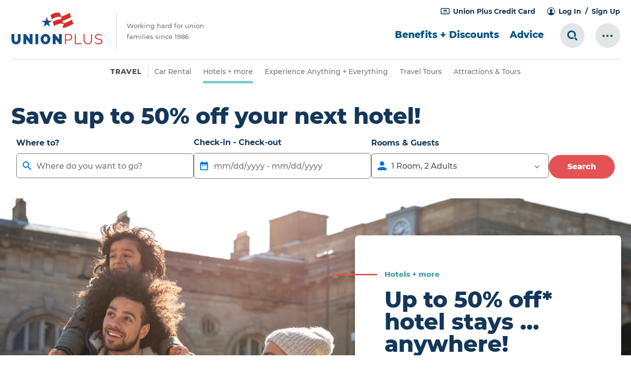

--- FILE ---
content_type: text/html
request_url: https://www.unionplus.org/benefits/travel/hotels?utm_source=toolkit&utm_medium=email&utm_content=&utm_campaign=hotels-0224
body_size: 69919
content:
<!DOCTYPE html>
<html lang="en">
  <head>
    <meta charset="utf-8">
    <meta http-equiv="X-UA-Compatible" content="IE=edge">
    <meta name="description" content="">
    <meta name="viewport" content="width=device-width, initial-scale=1">
    <meta name="google-site-verification" content="-eWLIVM9u5azFe3jpRQDDyZLXUhI0CSAkPiaAwUeVQY" />

    <link rel="apple-touch-icon" sizes="57x57" href="/assets/images/favicon/apple-icon-57x57-ff0ab4d6838993a50c92b98b5f9ca78f.png">
    <link rel="apple-touch-icon" sizes="60x60" href="/assets/images/favicon/apple-icon-60x60-d26243dc58bd0e0c040ed709b9cdf58d.png">
    <link rel="apple-touch-icon" sizes="72x72" href="/assets/images/favicon/apple-icon-72x72-6c42b58b9e10ac3270126b0e1c7d53bd.png">
    <link rel="apple-touch-icon" sizes="76x76" href="/assets/images/favicon/apple-icon-76x76-9b2754f96e65e9f184c2226fe003e290.png">
    <link rel="apple-touch-icon" sizes="114x114" href="/assets/images/favicon/apple-icon-114x114-f28b76700194347891140525332da64a.png">
    <link rel="apple-touch-icon" sizes="120x120" href="/assets/images/favicon/apple-icon-120x120-75e1fe884d2a0cd1dde3f7f13c58c219.png">
    <link rel="apple-touch-icon" sizes="144x144" href="/assets/images/favicon/apple-icon-144x144-0ce881c1d4a1d7ca794b12a2b6264138.png">
    <link rel="apple-touch-icon" sizes="152x152" href="/assets/images/favicon/apple-icon-152x152-0a792744d9c32945b0ebf30f991b1d27.png">
    <link rel="apple-touch-icon" sizes="180x180" href="/assets/images/favicon/apple-icon-180x180-d4869650c385d1e7e3977a14d6fe02e8.png">
    <link rel="icon" type="image/png" sizes="192x192"  href="/assets/images/favicon/android-icon-192x192-658ffd0b65ab9cfa6e83b7509bdfd63c.png">
    <link rel="icon" type="image/png" sizes="32x32" href="/assets/images/favicon/favicon-32x32-4444375b31ba876c1483480c757ad956.png">
    <link rel="icon" type="image/png" sizes="96x96" href="/assets/images/favicon/favicon-96x96-2404138b8e208aa5b1fbab3cbc387080.png">
    <link rel="icon" type="image/png" sizes="16x16" href="/assets/images/favicon/favicon-16x16-33dfd59eee0c5c5c63e2f70639a0e69f.png">
    <link rel="manifest" href="/assets/images/favicon/manifest.json">
    <meta name="msapplication-TileColor" content="#ffffff">
    <meta name="msapplication-TileImage" content="/assets/images/favicon/ms-icon-144x144-0ce881c1d4a1d7ca794b12a2b6264138.png">
    <meta name="theme-color" content="#ffffff">

    
<meta name="unionplus/config/environment" content="%7B%22modulePrefix%22%3A%22unionplus%22%2C%22environment%22%3A%22production%22%2C%22rootURL%22%3A%22%2F%22%2C%22locationType%22%3A%22auto%22%2C%22EmberENV%22%3A%7B%22FEATURES%22%3A%7B%7D%2C%22EXTEND_PROTOTYPES%22%3A%7B%22Date%22%3Afalse%7D%2C%22_APPLICATION_TEMPLATE_WRAPPER%22%3Afalse%2C%22_DEFAULT_ASYNC_OBSERVERS%22%3Atrue%2C%22_JQUERY_INTEGRATION%22%3Afalse%2C%22_TEMPLATE_ONLY_GLIMMER_COMPONENTS%22%3Atrue%7D%2C%22APP%22%3A%7B%22NAMESPACE%22%3A%22api%2Fv0%22%2C%22GOOGLE_IDP_TENANT%22%3A%22union-plus-h2fat%22%2C%22LOGIN_DISABLED_MSG%22%3A%22Union%20Plus%20log%20in%20is%20temporarily%20offline%20for%20maintenance.%20Please%20check%20back%20soon.%22%2C%22SENTRY_DSN%22%3A%22https%3A%2F%2F36b59e75ee87420aa8a93b14f902045f%40logs.interactive-strategies.com%2F3%22%2C%22name%22%3A%22unionplus%22%2C%22version%22%3A%221.0.12%2Bf1d6764f%22%7D%2C%22ember-cli-head%22%3A%7B%22suppressBrowserRender%22%3Atrue%7D%2C%22ember-cli-workbox%22%3A%7B%22enabled%22%3Atrue%2C%22autoRegister%22%3Atrue%2C%22swDest%22%3A%22%2Fsw.js%22%7D%2C%22ember-metrics%22%3A%7B%22includeAdapters%22%3A%5B%22google-tag-manager%22%5D%7D%2C%22fastboot%22%3A%7B%22hostWhitelist%22%3A%5B%7B%7D%2C%7B%7D%2C%7B%7D%2C%7B%7D%2C%7B%7D%2C%7B%7D%5D%7D%2C%22firebase%22%3A%7B%22apiKey%22%3A%22AIzaSyA8b3h2Of_HF0AEN7JDqXoEIuMQ1_M1N-U%22%2C%22authDomain%22%3A%22inner-arch-256015.firebaseapp.com%22%2C%22databaseURL%22%3A%22https%3A%2F%2Finner-arch-256015.firebaseio.com%22%2C%22projectId%22%3A%22inner-arch-256015%22%2C%22storageBucket%22%3A%22inner-arch-256015.appspot.com%22%2C%22messagingSenderId%22%3A%22671743626898%22%7D%2C%22moment%22%3A%7B%22includeTimezone%22%3A%22all%22%7D%2C%22storefront%22%3A%7B%22maxAge%22%3A5%7D%2C%22exportApplicationGlobal%22%3Afalse%7D" />
<!-- EMBER_CLI_FASTBOOT_TITLE -->  <meta name="ember-cli-head-start" content>
<link rel="canonical" href="http://www.unionplus.org/benefits/travel/hotels">
<link rel="shortlink" href="http://www.unionplus.org/benefits/travel/hotels">
<link rel="image_src" href="http://www.unionplus.org/sites/default/files/styles/style_1200_630/public/heroes/2026_Hotels_Banner.png?h=a19e7da1&amp;itok=aGEyAwv-">

<meta name="abstract" content="Union members and their families save up to 50% on hotels, vacation homes and even luxury, five-star resorts.">
<meta name="description" content="Union Plus benefits offered by the AFL-CIO's Union Privilege provides consumer savings, discounts, benefits, and education resources to active and retired labor union members.">
<meta name="google">
<meta name="keywords" content="hotel discounts, discounts for union members, travel discounts, priceline discounts, Union Plus Benefits, Union Plus, Consumer Discounts, Education Resources, Consumer Savings, Union Labor Union Member Benefits, Retiree Benefits, Labor Union Members, Labor Unions, Union Plus, Union Travel, Hotel discounts, Union Hotel Discounts, Priceline Discounts, Priceline Hotel Discounts">
<meta name="news_keywords">
<meta name="referrer" content="no-referrer">
<meta name="robots" content="index, follow">

<meta property="og:country:name" content="United States of Amercia">
<meta property="og:description" content="Union Plus benefits offered by the AFL-CIO's Union Privilege provides consumer savings, discounts, benefits, and education resources to active and retired labor union members.">
<meta property="og:image" content="http://www.unionplus.org/sites/default/files/styles/style_1200_630/public/heroes/2026_Hotels_Banner.png?h=a19e7da1&amp;itok=aGEyAwv-">
<meta property="og:locality" content="Washington">
<meta property="og:postal:code" content="20002">
<meta property="og:region" content="DC">
<meta property="og:site:name" content="Union Plus">
<meta property="og:street:address" content="1100 1st ST NE, Suite 850">
<meta property="og:title" content="Hotels + more ">
<meta property="og:type" content="Benefit">
<meta property="og:url" content="http://www.unionplus.org/benefits/travel/hotels">
<meta name="ember-cli-head-end" content>
<title>Hotels + more  | Union Plus</title>
<meta name="theme-color" content="#fff">
<meta name="apple-mobile-web-app-capable" content="yes">
<meta name="apple-mobile-web-app-title" content="unionplus">
<meta name="apple-mobile-web-app-status-bar-style" content="default">

    <link rel="manifest" href="/manifest.webmanifest">
    <meta name="msapplication-config" content="/browserconfig.xml">

    <link integrity="" rel="stylesheet" href="/assets/vendor-daeba0858ae98fc422f6f3e877bd0962.css">
    <link integrity="" rel="stylesheet" href="/assets/unionplus-32809d65f7aa6f61d2432abc45789b2c.css">

    
  </head>
  <body>
    <script type="x/boundary" id="fastboot-body-start"></script><!---->


<!---->

<div class="page-container">
<!---->
  <!---->
<div class="mobile-header">
  <a class="logo-mobile" href="/" rel="noopener" target="_blank">
    <img alt="Union Plus" src="/assets/images/2020/logo-up.svg">
  </a>

<!---->
    <div class="mobile-header-links">
<!---->
        <a aria-label="Log In" class="mobile-header-sign-in btn -gray -small" href="#">
  
          Log In
        
</a>


<!---->
      <button class="mobile-header-nav-trigger js-mobile-nav-trigger" type="button">
        <span class="sr-text">Mobile Nav Toggle</span>
      </button>
    </div>
</div>

<header class="site-header">
  <div class="site-header-inner">
    <div class="site-header-left">
      <div class="site-header-left-inner">
        <a class="site-header-logo-desktop" href="/">
          <img alt="Union Plus" src="/assets/images/2020/logo-up.svg">
        </a>

          <div class="site-header-tag-logo">
      <p>Working hard for union families since 1986</p>

<!---->
<!---->
<!---->  </div>

      </div>
    </div>

      <div class="site-header-right">
        <ul class="site-header-utility-nav">
            <li>
    <a aria-controls="credit-card-dropdown" aria-expanded="false" class="site-header-utility-nav-item -cc -has-dropdown" href="#">
      Union Plus Credit Card
    </a>

    <div class="site-header-dropdown -secondary">
      <ul>
          <li>
            <a href="https://www.theunioncard.com/afl-cio-union-plus-credit-card/?media=U5IG221AAX16090012252XXHHX&amp;WT.mc_id=CRS_U_5IG_AA_0012252" target="_self">
              Apply Now
            </a>
          </li>
          <li>
            <a href="https://www.unionpluscard.com" target="_self">
              Pay Bill
            </a>
          </li>
          <li>
            <a href="https://www.unionpluscard.com" target="_self">
              Manage Account
            </a>
          </li>
      </ul>
    </div>
  </li>


          <!---->
  <li class="site-header-utility-nav-status">
    <a class="site-header-utility-nav-item -user" href="#">
  
      Log In
    
</a>

  </li>

  <li class="site-header-utility-nav-status">
    <a class="site-header-utility-nav-item" href="#">
  
      Sign Up
    
</a>

  </li>


<!---->        </ul>

        <nav class="site-header-main-nav" aria-label="Main Site Navigation">
          <ul class="site-header-main-nav-items">
              <li class="site-header-main-nav-item -has-megadropdown">
      <a aria-controls="main-menu-dropdown" aria-expanded="false" href="#" target="_self">
        Benefits + Discounts
      </a>
    

      <div class="site-header-dropdown">
        <div class="site-header-dropdown-mega">
              <div class="site-header-dropdown-link-group">
                <a class="site-header-dropdown-link-group-header" href="/benefits/money" target="_self">
                  Money
                </a>

                <ul class="site-header-dropdown-links">
                      <li>
                        <a href="/benefits/money/union-plus-credit-card" target="_self">
                          Credit Card
                        </a>
                      </li>
                      <li>
                        <a href="/benefits/home/legal-help" target="_self">
                          Legal Program
                        </a>
                      </li>
                      <li>
                        <a href="/benefits/money/debt-settlement" target="_self">
                          Debt Settlement
                        </a>
                      </li>
<!----><!---->
                    <li>
                      <a class="btn -gray -small" href="/benefits/money" target="_self">
                        More
                      </a>
                    </li>
                </ul>
              </div>
              <div class="site-header-dropdown-link-group">
                <a class="site-header-dropdown-link-group-header" href="/benefits/home-auto" target="_self">
                  Home &amp; Auto
                </a>

                <ul class="site-header-dropdown-links">
                      <li>
                        <a href="/benefits/home-auto/auto-buying" target="_self">
                          Auto Buying
                        </a>
                      </li>
                      <li>
                        <a href="/benefits/home-auto/wells-fargo-mortgage-program" target="_self">
                          Mortgage Program
                        </a>
                      </li>
                      <li>
                        <a href="/benefits/home-auto/real-estate-rewards" target="_self">
                          Real Estate Rewards
                        </a>
                      </li>
<!----><!---->
                    <li>
                      <a class="btn -gray -small" href="/benefits/home-auto" target="_self">
                        More
                      </a>
                    </li>
                </ul>
              </div>
              <div class="site-header-dropdown-link-group">
                <a class="site-header-dropdown-link-group-header" href="/benefits/shopping-discounts" target="_self">
                  Shopping &amp; Discounts
                </a>

                <ul class="site-header-dropdown-links">
                      <li>
                        <a href="/benefits/shopping-discounts/att" target="_self">
                          AT&amp;T Discounts
                        </a>
                      </li>
                      <li>
                        <a href="/benefits/shopping-discounts/cash-back-shopping" target="_self">
                          Cash Back Shopping
                        </a>
                      </li>
                      <li>
                        <a href="/benefits/travel-fun/gifts-flowers" target="_self">
                          Flowers &amp; Gifts
                        </a>
                      </li>
<!----><!----><!---->
                    <li>
                      <a class="btn -gray -small" href="/benefits/shopping-discounts" target="_self">
                        More
                      </a>
                    </li>
                </ul>
              </div>
              <div class="site-header-dropdown-link-group">
                <a class="site-header-dropdown-link-group-header" href="/benefits/hardship-help" target="_self">
                  Hardship Help
                </a>

                <ul class="site-header-dropdown-links">
                      <li>
                        <a href="/benefits/money/strike_lockout_govt-shutdown_benefits" target="_self">
                          Strike, Lockout or Government Shutdown Benefits
                        </a>
                      </li>
                      <li>
                        <a href="/benefits/money/layoff-or-furlough-assistance" target="_self">
                          Layoff or Furlough Assistance
                        </a>
                      </li>
                      <li>
                        <a href="/benefits/home-auto/mortgage-assistance" target="_self">
                          Mortgage Assistance
                        </a>
                      </li>
<!----><!----><!----><!----><!----><!----><!---->
                    <li>
                      <a class="btn -gray -small" href="/benefits/hardship-help" target="_self">
                        More
                      </a>
                    </li>
                </ul>
              </div>
              <div class="site-header-dropdown-link-group">
                <a class="site-header-dropdown-link-group-header" href="/benefits/insurance" target="_self">
                  Insurance
                </a>

                <ul class="site-header-dropdown-links">
                      <li>
                        <a href="/benefits/insurance/auto-insurance" target="_self">
                          Auto Insurance
                        </a>
                      </li>
                      <li>
                        <a href="/benefits/insurance/homeowners-insurance" target="_self">
                          Homeowners Insurance
                        </a>
                      </li>
                      <li>
                        <a href="/benefits/insurance/renters-insurance" target="_self">
                          Renters Insurance
                        </a>
                      </li>
<!----><!----><!----><!---->
                    <li>
                      <a class="btn -gray -small" href="/benefits/insurance" target="_self">
                        More
                      </a>
                    </li>
                </ul>
              </div>
              <div class="site-header-dropdown-link-group">
                <a class="site-header-dropdown-link-group-header" href="/benefits/health" target="_self">
                  Health
                </a>

                <ul class="site-header-dropdown-links">
                      <li>
                        <a href="/benefits/health/dental" target="_self">
                          Dental
                        </a>
                      </li>
                      <li>
                        <a href="/benefits/health/vision" target="_self">
                          Vision
                        </a>
                      </li>
                      <li>
                        <a href="/benefits/health/hearing" target="_self">
                          Hearing
                        </a>
                      </li>
<!---->
                    <li>
                      <a class="btn -gray -small" href="/benefits/health" target="_self">
                        More
                      </a>
                    </li>
                </ul>
              </div>
              <div class="site-header-dropdown-link-group">
                <a class="site-header-dropdown-link-group-header" href="/benefits/education" target="_self">
                  Education
                </a>

                <ul class="site-header-dropdown-links">
                      <li>
                        <a href="/benefits/education/associate-degrees" target="_self">
                          Associate Degrees
                        </a>
                      </li>
                      <li>
                        <a href="/benefits/education/bachelors-degrees" target="_self">
                          Bachelor's Degrees
                        </a>
                      </li>
                      <li>
                        <a href="/benefits/education/graduate-degrees" target="_self">
                          Graduate Degrees
                        </a>
                      </li>
<!----><!---->
                    <li>
                      <a class="btn -gray -small" href="/benefits/education" target="_self">
                        More
                      </a>
                    </li>
                </ul>
              </div>
              <div class="site-header-dropdown-link-group">
                <a class="site-header-dropdown-link-group-header" href="/benefits/travel" target="_self">
                  Travel
                </a>

                <ul class="site-header-dropdown-links">
                      <li>
                        <a href="/benefits/travel/car-rental" target="_self">
                          Car Rental
                        </a>
                      </li>
                      <li>
                        <a href="/benefits/travel/hotels" target="_self">
                          Hotels + more
                        </a>
                      </li>
                      <li>
                        <a href="/benefits/travel/experience-anything-everything" target="_self">
                          Experience Anything + Everything
                        </a>
                      </li>
<!----><!---->
                    <li>
                      <a class="btn -gray -small" href="/benefits/travel" target="_self">
                        More
                      </a>
                    </li>
                </ul>
              </div>
        </div>
      </div>
  </li>
  <li class="site-header-main-nav-item">
      <a href="/blog/all-tips-updates" target="_self">
        Advice
      </a>
    

<!---->  </li>


            <li class="site-header-main-nav-item-tool">
              <button class="site-header-search js-site-header-search-trigger" type="button">
                <span class="sr-text">Search Toggle</span>
              </button>
            </li>

            <li class="site-header-main-nav-item-tool">
  <button aria-controls="utility-dropdown" aria-expanded="false" class="site-header-more" type="button">
    <span class="sr-text">More Menu</span>
  </button>

  <div class="site-header-dropdown -secondary">
    <ul>
        <li>
          <a href="/page/about-us" target="_self">
            About Us
          </a>
        </li>
        <li>
          <a href="/page/about-unions" target="_self">
            About Unions
          </a>
        </li>
        <li>
          <a href="/benefits/hardship-help" target="_self">
            Hardship Help
          </a>
        </li>
        <li>
          <a href="/page/help" target="_self">
            Help
          </a>
        </li>
        <li>
          <a href="/page/leaders" target="_self">
            For Leaders
          </a>
        </li>
    </ul>
  </div>
</li>

          </ul>
        </nav>
      </div>
  </div>
</header>

  <div class="sub-priority-nav">
  <nav class="sub-priority-nav-items">
    <div class="p-plus-container">
      <div class="p-plus">
        <div class="p-plus__primary-wrapper">
          <ul aria-hidden="false" class="p-plus__primary">
            <li class="p-plus__primary-nav-item">
              Travel
            </li>

              <li class="p-plus__primary-nav-item">
                <a class="sub-priority-nav-item" href="/benefits/travel/car-rental" target="_self">
                  Car Rental
                </a>
              </li>
              <li class="p-plus__primary-nav-item">
                <a class="sub-priority-nav-item" href="/benefits/travel/hotels" target="_self">
                  Hotels + more
                </a>
              </li>
              <li class="p-plus__primary-nav-item">
                <a class="sub-priority-nav-item" href="/benefits/travel/experience-anything-everything" target="_self">
                  Experience Anything + Everything
                </a>
              </li>
              <li class="p-plus__primary-nav-item">
                <a class="sub-priority-nav-item" href="/benefits/travel/vacation-tours" target="_self">
                  Travel Tours
                </a>
              </li>
              <li class="p-plus__primary-nav-item">
                <a class="sub-priority-nav-item" href="/benefits/travel/attractions-tours" target="_self">
                  Attractions &amp; Tours
                </a>
              </li>
          </ul>
        </div>

        <button aria-expanded="false" class="p-plus__toggle-btn" type="button">
          More
        </button>

        <ul class="p-plus__overflow" aria-hidden="true">
<!---->        </ul>
      </div>

      <div aria-hidden="true" class="p-plus p-plus--clone p-plus--is-showing-toggle" data-main data-clone="true">
        <div class="p-plus__primary-wrapper">
          <ul aria-hidden="false" class="p-plus__primary">
            <li class="p-plus__primary-nav-item">
              Travel
            </li>

              <li class="p-plus__primary-nav-item" data-id="Car Rental">
                <a class="sub-priority-nav-item" href="/benefits/travel/car-rental" target="_self">
                  Car Rental
                </a>
              </li>
              <li class="p-plus__primary-nav-item" data-id="Hotels + more">
                <a class="sub-priority-nav-item" href="/benefits/travel/hotels" target="_self">
                  Hotels + more
                </a>
              </li>
              <li class="p-plus__primary-nav-item" data-id="Experience Anything + Everything">
                <a class="sub-priority-nav-item" href="/benefits/travel/experience-anything-everything" target="_self">
                  Experience Anything + Everything
                </a>
              </li>
              <li class="p-plus__primary-nav-item" data-id="Travel Tours">
                <a class="sub-priority-nav-item" href="/benefits/travel/vacation-tours" target="_self">
                  Travel Tours
                </a>
              </li>
              <li class="p-plus__primary-nav-item" data-id="Attractions &amp; Tours">
                <a class="sub-priority-nav-item" href="/benefits/travel/attractions-tours" target="_self">
                  Attractions &amp; Tours
                </a>
              </li>
          </ul>
        </div>

        <button class="p-plus__toggle-btn" type="button">More</button>

        <ul data-overflow-nav class="p-plus__overflow" aria-hidden="true">
        </ul>
      </div>
    </div>
  </nav>
</div>


<!---->

  <main id="main">
    

    <!---->

  <div class="hero-image">
  <div class="hero-image-inner">
      <div class="hero-image-img" style="background-image: url(https://www.unionplus.org/sites/default/files/styles/1880xy/public/heroes/2026_Hotels_Banner.png?itok=PMOLS4uj);">
      </div>


      <div class="hero-image-text">
<!---->
        <div class="eyebrow">Hotels + more </div>

        <h1 class="h1">Up to 50% off* hotel stays ... anywhere!</h1>

          <div class="wysiwyg-content">
  
            <p>Where ever your winter travels may lead you, book at up to 50% off* hotel stays nationwide! Spend less. Stay longer!</p><p><a class="btn" href="https://hotels.unionplus.org/hotels/" title="Find your perfect hotel">Book now — travel anytime</a></p>

<!---->
            
          
</div>



          <div class="hero-image-sponsor">
            <div class="sponsor-label">Powered by </div>

              <img src="https://www.unionplus.org/sites/default/files/styles/style_250_y/public/benefit-partner-logo/priceline_blue_50px.png?itok=iykCzqUY">
          </div>
      </div>
  </div>
</div>

<!---->

<!---->
<div></div>

  <div class="promo-7030" data-animation="fadeInUp" data-animation-delay="50" data-animation-duration="1000">
  <div class="promo-7030-inner">
    <div class="promo-7030-content">
      <div class="promo-7030-content-img">
            <img src="https://www.unionplus.org/sites/default/files/styles/style_500_500/public/paragraph/70-30-promo/hotel_spring_break%20%281%29.jpg?h=2a479378&amp;itok=bvqAiRI0" alt="Promo">
      </div>

      <div class="promo-7030-content-text">
          <div class="eyebrow">Travel ideas</div>

        <h2 class="h2">No passport? No problem!</h2>

        <div class="wysiwyg-content">
  
          <p>Union members don't need a huge budget or a passport to experience a luxury vacation. Save up to 50% on hotel stays* in no-passport-required hot spots like: <strong>Puerto Rico, St. Thomas, St. Croix and more!</strong></p>

            <a target="_self" class="btn" href="https://hotels.unionplus.org/hotels/">
  
              Book now ... travel anytime!
            
</a>

<!---->        
</div>


<!---->      </div>
    </div>
  </div>
</div>
  <div class="promo-7030 -img-right" data-animation="fadeInUp" data-animation-delay="50" data-animation-duration="1000">
  <div class="promo-7030-inner">
    <div class="promo-7030-content">
      <div class="promo-7030-content-img">
            <img src="https://www.unionplus.org/sites/default/files/styles/style_500_500/public/paragraph/70-30-promo/Hotels_500x500.jpg?h=2a479378&amp;itok=lke0zeta" alt="Promo">
      </div>

      <div class="promo-7030-content-text">
          <div class="eyebrow">Union families save up to 50% </div>

        <h2 class="h2">More vacation for less</h2>

        <div class="wysiwyg-content">
  
          <p>You work hard — it's time you get more for WAY less!<br><br><strong>More properties |</strong> 1 million+ hotels, B&amp;Bs, resorts + more<br><br><strong>More flexibility |</strong> Life happens...so many bookings are flexible<br><br><strong>More support |</strong> Get support 24/7</p>

<!---->
<!---->        
</div>


<!---->      </div>
    </div>
  </div>
</div>
  <div class="promo-icons" data-animation="fadeInUp" data-animation-duration="1000" data-animation-delay="50">
  <div class="promo-icons-inner">

      <h2 class="h2">Hassle-free booking + BIG union savings of up to 50% </h2>

    <div class="promo-icons-items">
        <div class="promo-icons-item">
          <span class="promo-icons-icon icon-circle-compass" aria-hidden="true"></span>
          <h3 class="h3">Pick a spot on the map</h3>

          <div class="wysiwyg-content">
  
            <p>Choose from over 1 million properties worldwide!</p>

<!---->          
</div>

        </div>
        <div class="promo-icons-item">
          <span class="promo-icons-icon icon-circle-customer-service" aria-hidden="true"></span>
          <h3 class="h3">24/7 customer support</h3>

          <div class="wysiwyg-content">
  
            <p>We've got answers — 24/7 at 877-477-7441!</p>

<!---->          
</div>

        </div>
        <div class="promo-icons-item">
          <span class="promo-icons-icon icon-circle-shield" aria-hidden="true"></span>
          <h3 class="h3">Most bookings are fabulously flexible</h3>

          <div class="wysiwyg-content">
  
            <p>Make changes or cancel for free on many bookings.<br>&nbsp; &nbsp; &nbsp; &nbsp; &nbsp; &nbsp; &nbsp; &nbsp; &nbsp; &nbsp; &nbsp; &nbsp; &nbsp; &nbsp; &nbsp; &nbsp; &nbsp; &nbsp; &nbsp; &nbsp; &nbsp; &nbsp; &nbsp; &nbsp; &nbsp; &nbsp;</p>

<!---->          
</div>

        </div>
    </div>
  </div>
</div>

  <div class="promo-5050" data-animation="fadeInUp" data-animation-delay="50" data-animation-duration="1000">
  <div class="promo-5050-inner">

    <div class="promo-5050-text">
      <div class="eyebrow">Unlock savings of up to 50% on your dream destinations</div>

      <h2 class="h2">Location, location, location</h2>

      <div class="wysiwyg-content">
  
        <p>Think of it...dream trips to like Paris for your anniversary; Tower of London with the kids; taste-testing Mexican cuisine across the Yucatan; Bucket trip to see the Tokyo Skytree or safari in Tanzania's Serengeti National Park!<br><br>Up to 50% off means you'll get more hotel for less $, €, £, ¥!</p>

<!---->
<!---->
<!---->      
</div>

    </div>

    <div class="promo-5050-img">
          <img src="https://www.unionplus.org/sites/default/files/styles/style_800_490/public/paragraph/50-50-promo/HotelsParis800x490.png?h=84b85dfb&amp;itok=16K2TwPX" alt="Promo">
    </div>
  </div>
</div>
  <!---->
  <div class="accordion-container" data-animation="fadeInUp" data-animation-duration="1000" data-animation-delay="50">
    <div class="accordion-headline">
        <h2 class="h2">FAQs</h2>
        <div class="wysiwyg-content">
  <p>Your questions, answered.<br>&nbsp;</p>
</div>

    </div>

  <ul class="accordion" aria-label="Accordion">
      <li>
  <button aria-expanded="false" class="accordion-trigger" type="button">
    Who is eligible?
  </button>

  <div aria-hidden="true" class="accordion-content">
    <div class="accordion-content-inner">
      
          <div class="wysiwyg-content">
  <p class="-large">The Union Plus Hotels + More program is available to members who reside in the United States. The following individuals are eligible:</p>

<ul>
	<li>
	<p class="-large">Dues-paying labor union members of participating unions</p>
	</li>
	<li>
	<p class="-large">Retired union members</p>
	</li>
	<li>
	<p class="-large">Spouses, domestic partners, and children of union members</p>
	</li>
	<li>
	<p class="-large">Widows/widowers of union members</p>
	</li>
</ul>
</div>

      
    </div>
  </div>
</li>

      <li>
  <button aria-expanded="false" class="accordion-trigger" type="button">
    What if I have a question about a reservation?
  </button>

  <div aria-hidden="true" class="accordion-content">
    <div class="accordion-content-inner">
      
          <div class="wysiwyg-content">
  <p class="-large">If you have questions about your Union Plus Hotels + More booking, contact Priceline 24/7 at 877-477-7441. Please have your Trip Offer Number, Customer name and/or Supplier Confirmation Number available to share.</p><p class="-large"><strong>If Customer Service is needed on a Booking.com</strong> retail reservation, please have the customer refer to the customer service phone number provided on their confirmation email. The affiliate's customer service team will be providing assistance.</p>
</div>

      
    </div>
  </div>
</li>

  </ul>
</div>

  <div class="text-block wysiwyg-content">
  
  <div class="callout"><h3 class="h2">Need help?</h3><p>If you have questions about your Union Plus Hotels + More booking, please contact Priceline at 877-477-7441. Please be sure to have your <strong>Trip Offer Number</strong>, <strong>Customer name</strong> and/or <strong>Supplier Confirmation Number</strong> available to share.<br><br>We realize that sometimes you may need help with a concern about using Union Plus programs. The Union Plus Member Advocacy Program, staffed by OPEIU Local 2 members, is here to help you resolve any problems. Contact us at 800-472-2005 (8:30 a.m.- 4:30 p.m. ET, weekdays) or <a href="https://www.unionplus.org/page/contact" target="_blank" title="Union Plus contact form" rel="noopener">online</a>.</p></div>

</div>


  <div class="featured-content" data-animation="fadeInUp" data-animation-delay="50" data-animation-duration="1000">
  <div class="featured-content-inner-top">
    <h2 class="h2">More ways to save </h2>
  </div>

  <div class="featured-content-inner">
    <div class="featured-content-items" data-columns="3">
        <div class="featured-content-card -js-content-card -has-img">
            <div class="featured-content-card-img">
              <img src="https://www.unionplus.org/sites/default/files/styles/style_600_315/public/featured-content/iStock-2230276982%20%281%29.jpg?h=a19e7da1&amp;itok=Kxg8pvlk" alt="Feature">
            </div>

          <div class="featured-content-card-text">
            <h3 class="featured-content-card-header h3">
              <a class="js-content-card-link" href="/benefits/travel/car-rental" target="_self" aria-label="Go">
                Car Rental
              </a>
            </h3>

            <div class="wysiwyg-content">
  
              <p>Your next trip just got a lot cheaper. Find the car and rental company you want – and save up to 35%!</p>
            
</div>


            <span class="featured-content-cta-arrow"></span>
          </div>
        </div>
        <div class="featured-content-card -js-content-card -has-img">
            <div class="featured-content-card-img">
              <img src="https://www.unionplus.org/sites/default/files/styles/style_600_315/public/featured-content/ExploreIn24_Attractions_Hero1.jpg?h=0735f7da&amp;itok=LHi8pbPI" alt="Feature">
            </div>

          <div class="featured-content-card-text">
            <h3 class="featured-content-card-header h3">
              <a class="js-content-card-link" href="/benefits/travel/attractions-tours" target="_self" aria-label="Go">
                Attractions &amp; Tours
              </a>
            </h3>

            <div class="wysiwyg-content">
  
              <p>Save on admission to Walt Disney World®, Six Flags, Universal Studios, and many more.</p>
            
</div>


            <span class="featured-content-cta-arrow"></span>
          </div>
        </div>
        <div class="featured-content-card -js-content-card -has-img">
            <div class="featured-content-card-img">
              <img src="https://www.unionplus.org/sites/default/files/styles/style_600_315/public/heroes/hero-concert.jpg?h=bf80c1c7&amp;itok=ow34xqLO" alt="Feature">
            </div>

          <div class="featured-content-card-text">
            <h3 class="featured-content-card-header h3">
              <a class="js-content-card-link" href="/benefits/shopping-discounts/concerts-and-events" target="_self" aria-label="Go">
                Concerts and Events
              </a>
            </h3>

            <div class="wysiwyg-content">
  
              <p>Save on sporting events, live bands and Broadway.</p>
            
</div>


            <span class="featured-content-cta-arrow"></span>
          </div>
        </div>
    </div>

<!---->  </div>
</div>
  <div class="text-block wysiwyg-content">
  
  <p class="-small">*Savings of up to 50% off based on actual non-cancellable bookings from inventory provided by Priceline.</p>

</div>




<!---->
  </main>

  <footer class="site-footer">
  <div class="site-footer-top">
          <a class="site-footer-logo" href="/">
          <img src="/assets/images/2020/up-logo-white.svg" alt="Union Plus">
        </a>

        <nav class="site-footer-nav" aria-label="Footer Navigation">
          <ul>
              <li>
                <a target="_self" href="/page/about-us">
  
                  About Us
                
</a>
              </li>
              <li>
                <a target="_self" href="/page/help">
  
                  Help
                
</a>
              </li>
              <li>
                <a target="_self" href="/page/leaders">
  
                  For Leaders
                
</a>
              </li>
              <li>
                <a target="_self" href="/benefits/hardship-help">
  
                  Hardship Help
                
</a>
              </li>
          </ul>
        </nav>

        <ul class="site-footer-social">
              <li>
                <a class="icon-facebook" href="https://www.facebook.com/unionplus" rel="noopener noreferrer" target="_blank">
                  <span class="sr-text">Facebook</span>
                </a>
              </li>
              <li>
                <a class="icon-instagram" href="https://www.instagram.com/unionplus/" rel="noopener noreferrer" target="_blank">
                  <span class="sr-text">Instagram</span>
                </a>
              </li>
              <li>
                <a class="icon-twitter" href="https://twitter.com/unionplus" rel="noopener noreferrer" target="_blank">
                  <span class="sr-text">Twitter</span>
                </a>
              </li>
              <li>
                <a class="icon-youtube" href="https://www.youtube.com/user/UnionPlusBenefits" rel="noopener noreferrer" target="_blank">
                  <span class="sr-text">YouTube</span>
                </a>
              </li>
        </ul>
  </div>

  <div class="site-footer-inner">

      <div class="site-footer-links">
<!---->
          <div class="site-footer-link-grid">
                <div class="site-footer-link-group">
                  <a target="_self" class="site-footer-link-group-header" href="/benefits/money">
  
                    Money
                  
</a>

                  <ul class="site-footer-link-group-links">
                      <li>
                        <a target="_self" href="/benefits/money/union-plus-credit-card">
  
                          Credit Card
                        
</a>
                      </li>
                      <li>
                        <a target="_self" href="/benefits/home/legal-help">
  
                          Legal Program
                        
</a>
                      </li>
                      <li>
                        <a target="_self" href="/benefits/money/debt-settlement">
  
                          Debt Settlement
                        
</a>
                      </li>
                      <li>
                        <a target="_self" href="/benefits/money/personal-loan">
  
                          Personal Loan
                        
</a>
                      </li>
                      <li>
                        <a target="_self" href="/benefits/money/student-debt-navigator">
  
                          Student Debt Navigator
                        
</a>
                      </li>
                  </ul>
                </div>
                <div class="site-footer-link-group">
                  <a target="_self" class="site-footer-link-group-header" href="/benefits/home-auto">
  
                    Home &amp; Auto
                  
</a>

                  <ul class="site-footer-link-group-links">
                      <li>
                        <a target="_self" href="/benefits/home-auto/auto-buying">
  
                          Auto Buying
                        
</a>
                      </li>
                      <li>
                        <a target="_self" href="/benefits/home-auto/wells-fargo-mortgage-program">
  
                          Mortgage Program
                        
</a>
                      </li>
                      <li>
                        <a target="_self" href="/benefits/home-auto/real-estate-rewards">
  
                          Real Estate Rewards
                        
</a>
                      </li>
                      <li>
                        <a target="_self" href="/benefits/home-auto/professional-moving-discounts">
  
                          Moving Discounts
                        
</a>
                      </li>
                      <li>
                        <a target="_self" href="/benefits/home-auto/budget-truck-rental">
  
                          Budget Truck Rental
                        
</a>
                      </li>
                  </ul>
                </div>
                <div class="site-footer-link-group">
                  <a target="_self" class="site-footer-link-group-header" href="/benefits/shopping-discounts">
  
                    Shopping &amp; Discounts
                  
</a>

                  <ul class="site-footer-link-group-links">
                      <li>
                        <a target="_self" href="/benefits/shopping-discounts/att">
  
                          AT&amp;T Discounts
                        
</a>
                      </li>
                      <li>
                        <a target="_self" href="/benefits/shopping-discounts/cash-back-shopping">
  
                          Cash Back Shopping
                        
</a>
                      </li>
                      <li>
                        <a target="_self" href="/benefits/travel-fun/gifts-flowers">
  
                          Flowers &amp; Gifts
                        
</a>
                      </li>
                      <li>
                        <a target="_self" href="/benefits/shopping-discounts/movie-tickets">
  
                          Movie Tickets
                        
</a>
                      </li>
                      <li>
                        <a target="_self" href="/benefits/shopping-discounts/restaurants">
  
                          Restaurants
                        
</a>
                      </li>
                      <li>
                        <a target="_self" href="/benefits/shopping-discounts/concerts-and-events">
  
                          Concerts and Events
                        
</a>
                      </li>
                  </ul>
                </div>
                <div class="site-footer-link-group">
                  <a target="_self" class="site-footer-link-group-header" href="/benefits/hardship-help">
  
                    Hardship Help
                  
</a>

                  <ul class="site-footer-link-group-links">
                      <li>
                        <a target="_self" href="/benefits/money/strike_lockout_govt-shutdown_benefits">
  
                          Strike, Lockout or Government Shutdown Benefits
                        
</a>
                      </li>
                      <li>
                        <a target="_self" href="/benefits/money/layoff-or-furlough-assistance">
  
                          Layoff or Furlough Assistance
                        
</a>
                      </li>
                      <li>
                        <a target="_self" href="/benefits/home-auto/mortgage-assistance">
  
                          Mortgage Assistance
                        
</a>
                      </li>
                      <li>
                        <a target="_self" href="/benefits/home-auto/save-my-home-hotline">
  
                          Save my Home Hotline
                        
</a>
                      </li>
                      <li>
                        <a target="_self" href="/benefits/money/credit-counseling">
  
                          Credit Counseling
                        
</a>
                      </li>
                      <li>
                        <a target="_self" href="/benefits/money/bankruptcy-counseling-fee-waiver">
  
                          Bankruptcy Counseling Fee Waiver
                        
</a>
                      </li>
                      <li>
                        <a target="_self" href="/benefits/home-auto/disaster-relief-grants">
  
                          Disaster Relief Grants
                        
</a>
                      </li>
                      <li>
                        <a target="_self" href="/benefits/health/hospital-grant">
  
                          Hospital Grants
                        
</a>
                      </li>
                      <li>
                        <a target="_self" href="/benefits/health/disability-benefits">
  
                          Disability Benefits
                        
</a>
                      </li>
                      <li>
                        <a target="_self" href="/benefits/health/medical-bill-negotiating-service">
  
                          Medical Bill Negotiating
                        
</a>
                      </li>
                  </ul>
                </div>
                <div class="site-footer-link-group">
                  <a target="_self" class="site-footer-link-group-header" href="/benefits/insurance">
  
                    Insurance
                  
</a>

                  <ul class="site-footer-link-group-links">
                      <li>
                        <a target="_self" href="/benefits/insurance/auto-insurance">
  
                          Auto Insurance
                        
</a>
                      </li>
                      <li>
                        <a target="_self" href="/benefits/insurance/homeowners-insurance">
  
                          Homeowners Insurance
                        
</a>
                      </li>
                      <li>
                        <a target="_self" href="/benefits/insurance/renters-insurance">
  
                          Renters Insurance
                        
</a>
                      </li>
                      <li>
                        <a target="_self" href="/benefits/insurance/life-insurance">
  
                          Life Insurance
                        
</a>
                      </li>
                      <li>
                        <a target="_self" href="/benefits/insurance/accident-insurance">
  
                          Accident Insurance
                        
</a>
                      </li>
                      <li>
                        <a target="_self" href="/benefits/insurance/pet-health-insurance">
  
                          Pet Health Insurance
                        
</a>
                      </li>
                      <li>
                        <a target="_self" href="/benefits/insurance/retiree-health-insurance">
  
                          Retiree Health Insurance
                        
</a>
                      </li>
                  </ul>
                </div>
                <div class="site-footer-link-group">
                  <a target="_self" class="site-footer-link-group-header" href="/benefits/health">
  
                    Health
                  
</a>

                  <ul class="site-footer-link-group-links">
                      <li>
                        <a target="_self" href="/benefits/health/dental">
  
                          Dental
                        
</a>
                      </li>
                      <li>
                        <a target="_self" href="/benefits/health/vision">
  
                          Vision
                        
</a>
                      </li>
                      <li>
                        <a target="_self" href="/benefits/health/hearing">
  
                          Hearing
                        
</a>
                      </li>
                      <li>
                        <a target="_self" href="/benefits/health/prescriptions">
  
                          Prescriptions
                        
</a>
                      </li>
                  </ul>
                </div>
                <div class="site-footer-link-group">
                  <a target="_self" class="site-footer-link-group-header" href="/benefits/education">
  
                    Education
                  
</a>

                  <ul class="site-footer-link-group-links">
                      <li>
                        <a target="_self" href="/benefits/education/associate-degrees">
  
                          Associate Degrees
                        
</a>
                      </li>
                      <li>
                        <a target="_self" href="/benefits/education/bachelors-degrees">
  
                          Bachelor's Degrees
                        
</a>
                      </li>
                      <li>
                        <a target="_self" href="/benefits/education/graduate-degrees">
  
                          Graduate Degrees
                        
</a>
                      </li>
                      <li>
                        <a target="_self" href="/benefits/education/certificates">
  
                          Certificates
                        
</a>
                      </li>
                      <li>
                        <a target="_self" href="/benefits/education/union-plus-scholarships">
  
                          Scholarships
                        
</a>
                      </li>
                  </ul>
                </div>
                <div class="site-footer-link-group">
                  <a target="_self" class="site-footer-link-group-header" href="/benefits/travel">
  
                    Travel
                  
</a>

                  <ul class="site-footer-link-group-links">
                      <li>
                        <a target="_self" href="/benefits/travel/car-rental">
  
                          Car Rental
                        
</a>
                      </li>
                      <li>
                        <a target="_self" href="/benefits/travel/hotels">
  
                          Hotels + more
                        
</a>
                      </li>
                      <li>
                        <a target="_self" href="/benefits/travel/experience-anything-everything">
  
                          Experience Anything + Everything
                        
</a>
                      </li>
                      <li>
                        <a target="_self" href="/benefits/travel/vacation-tours">
  
                          Travel Tours
                        
</a>
                      </li>
                      <li>
                        <a target="_self" href="/benefits/travel/attractions-tours">
  
                          Attractions &amp; Tours
                        
</a>
                      </li>
                  </ul>
                </div>
          </div>
      </div>

    <div class="site-footer-bottom">
      <div class="site-footer-copyright">
        <p>© 2026 Union Privilege, provider of Union Plus Benefits</p>
      </div>

      <div class="site-footer-bottom-links">
          <a target="_self" href="/page/feedback">
  
            Feedback
          
</a>
          <a target="_self" href="/page/careers-union-plus">
  
            Careers
          
</a>
          <a target="_self" href="/page/contact">
  
            Contact
          
</a>
          <a target="_self" href="/page/privacy">
  
            Privacy
          
</a>
          <a target="_self" href="/page/terms-and-conditions">
  
            Terms
          
</a>
          <a target="_self" href="/page/beneficios-de-union-plus">
  
            Beneficios de Union Plus
          
</a>
      </div>
    </div>
  </div>
</footer>
</div>

<!---->
<div>
</div>
<script type="fastboot/shoebox" id="shoebox-ember-data-storefront">{"created":"2026-01-18T08:48:34.812Z","queries":{"GET::/api/v0/terms::bundle=union":"{\"data\":[{\"id\":\"abg\",\"type\":\"terms\",\"attributes\":{\"title\":\"ABG\",\"bundle\":\"union\",\"tid\":\"239\",\"revision_id\":\"239\",\"revision_created\":\"1597811402\",\"status\":\"1\",\"name\":\"ABG\",\"weight\":\"0\",\"revision_default\":\"1\",\"revision_translation_affected\":\"1\",\"field_hide_form\":\"1\",\"field_short_name\":\"Aluminum Brick And Glass\"},\"links\":{\"self\":\"taxonomy_term/abg\"}},{\"id\":\"aea\",\"type\":\"terms\",\"attributes\":{\"title\":\"AEA\",\"bundle\":\"union\",\"tid\":\"1\",\"revision_id\":\"1\",\"status\":\"1\",\"name\":\"AEA\",\"description\":\"\u003cp\u003eActors' Equity Association\u003c/p\u003e\\n\",\"weight\":\"0\",\"revision_default\":\"1\",\"revision_translation_affected\":\"1\",\"field_agia_id\":\"AEA\",\"field_authed_credit_card_link\":{\"url\":\"https://www.theunioncard.com/afl-cio-union-plus-credit-card/?media=U5IG221AAX16060010686XXHHX\u0026WT.mc_id=CRS_U_5IG_AA_0010686\",\"title\":\"Get The Card That's Right For You\",\"type\":\"external\"},\"field_link\":{\"url\":\"http://www.actorsequity.org/\",\"title\":\"Actor's Equity\",\"type\":\"external\"},\"field_netsuite_id\":\"345\",\"field_short_name\":\"Actors' Equity\"},\"relationships\":{\"field_logo\":{\"data\":{\"id\":\"577\",\"type\":\"images\"}}},\"links\":{\"self\":\"taxonomy_term/aea\"}},{\"id\":\"afa-cwa\",\"type\":\"terms\",\"attributes\":{\"title\":\"AFA-CWA\",\"bundle\":\"union\",\"tid\":\"3\",\"revision_id\":\"3\",\"status\":\"1\",\"name\":\"AFA-CWA\",\"description\":\"\u003cp\u003eAssociation of Flight Attendants\u003c/p\u003e\\n\",\"weight\":\"0\",\"revision_default\":\"1\",\"revision_translation_affected\":\"1\",\"field_agia_id\":\"AFA-CWA\",\"field_authed_credit_card_link\":{\"url\":\"https://www.theunioncard.com/afa-cwa-flight-attendants-union-credit-card/?media=U5IG223AAX1412007023XXHHX\u0026WT.mc_id=CRS_U_5IG_AA_007023\",\"title\":\"Get the card that's right for you\",\"type\":\"external\"},\"field_link\":{\"url\":\"http://www.afacwa.org/\",\"title\":\"AFA-CWA (Flight Attendants)\",\"type\":\"external\"},\"field_netsuite_id\":\"362\",\"field_short_name\":\"Flight Attendants\"},\"relationships\":{\"field_logo\":{\"data\":{\"id\":\"565\",\"type\":\"images\"}}},\"links\":{\"self\":\"taxonomy_term/afa-cwa\"}},{\"id\":\"afge\",\"type\":\"terms\",\"attributes\":{\"title\":\"AFGE\",\"bundle\":\"union\",\"tid\":\"4\",\"revision_id\":\"4\",\"status\":\"1\",\"name\":\"AFGE\",\"description\":\"\u003cp\u003eAmerican Federation of Government Employees\u003c/p\u003e\\n\",\"weight\":\"0\",\"revision_default\":\"1\",\"revision_translation_affected\":\"1\",\"field_agia_id\":\"AFGE\",\"field_authed_credit_card_link\":{\"url\":\"https://www.theunioncard.com/afge-government-employees-union-credit-card/?media=U5IG223AAX1412007024XXHHX\u0026WT.mc_id=CRS_U_5IG_AA_007024\",\"title\":\"Get the card that's right for you\",\"type\":\"external\"},\"field_link\":{\"url\":\"https://www.afge.org/\",\"title\":\"AFGE (Federal Government Employees)\",\"type\":\"external\"},\"field_netsuite_id\":\"363\",\"field_short_name\":\"Government Employees\"},\"relationships\":{\"field_logo\":{\"data\":{\"id\":\"566\",\"type\":\"images\"}}},\"links\":{\"self\":\"taxonomy_term/afge\"}},{\"id\":\"afgwu\",\"type\":\"terms\",\"attributes\":{\"title\":\"AFGWU\",\"bundle\":\"union\",\"tid\":\"253\",\"revision_id\":\"253\",\"revision_created\":\"1597811402\",\"status\":\"1\",\"name\":\"AFGWU\",\"weight\":\"0\",\"revision_default\":\"1\",\"revision_translation_affected\":\"1\",\"field_hide_form\":\"1\",\"field_short_name\":\"American Flint Glass Workers\"},\"links\":{\"self\":\"taxonomy_term/afgwu\"}},{\"id\":\"afl-cio\",\"type\":\"terms\",\"attributes\":{\"title\":\"AFL-CIO\",\"bundle\":\"union\",\"tid\":\"5\",\"revision_id\":\"5\",\"status\":\"1\",\"name\":\"AFL-CIO\",\"description\":\"\u003cp\u003eAmerican Federation of Labor and Congress of Industrial Organizations\u003c/p\u003e\\n\",\"weight\":\"0\",\"revision_default\":\"1\",\"revision_translation_affected\":\"1\",\"field_agia_id\":\"AFL-CIO\",\"field_authed_credit_card_link\":{\"url\":\"http://www.theunioncard.com/afl-cio-union-plus-credit-card?media=U5IG221AAX16060010686XXHHX\u0026WT.mc_id=CRS_U_5IG_AA_0010686\",\"title\":\"Get the card that's right for you\",\"type\":\"external\"},\"field_link\":{\"url\":\"https://aflcio.org/\",\"title\":\"AFL-CIO\",\"type\":\"external\"},\"field_netsuite_id\":\"364\",\"field_short_name\":\"AFL-CIO\"},\"relationships\":{\"field_logo\":{\"data\":{\"id\":\"567\",\"type\":\"images\"}}},\"links\":{\"self\":\"taxonomy_term/afl-cio\"}},{\"id\":\"aflpu\",\"type\":\"terms\",\"attributes\":{\"title\":\"AFLPU\",\"bundle\":\"union\",\"tid\":\"169\",\"revision_id\":\"169\",\"status\":\"1\",\"name\":\"AFLPU\",\"description\":\"\u003cp\u003eArena Football Players Association\u003c/p\u003e\\n\",\"weight\":\"0\",\"revision_default\":\"1\",\"revision_translation_affected\":\"1\",\"field_agia_id\":\"AFLPU\",\"field_hide_form\":\"1\",\"field_link\":{\"url\":\"http://www.aflpu.org\",\"title\":\"AFLPU (Arena Football Players Association)\",\"type\":\"external\"},\"field_netsuite_id\":\"228965\",\"field_short_name\":\"Arena Football Players\"},\"links\":{\"self\":\"taxonomy_term/aflpu\"}},{\"id\":\"afm\",\"type\":\"terms\",\"attributes\":{\"title\":\"AFM\",\"bundle\":\"union\",\"tid\":\"7\",\"revision_id\":\"7\",\"status\":\"1\",\"name\":\"AFM\",\"description\":\"\u003cp\u003eAmerican Federation of Musicians\u003c/p\u003e\\n\",\"weight\":\"0\",\"revision_default\":\"1\",\"revision_translation_affected\":\"1\",\"field_agia_id\":\"AFM\",\"field_authed_credit_card_link\":{\"url\":\"https://www.theunioncard.com/afm-american-federation-of-musicians-union-credit-card/?media=U5IG223AAX1412007025XXHHX\u0026WT.mc_id=CRS_U_5IG_AA_007025\",\"title\":\"Get the card that's right for you\",\"type\":\"external\"},\"field_link\":{\"url\":\"http://www.afm.org/\",\"title\":\"AFM (American Federation of Musicians)\",\"type\":\"external\"},\"field_netsuite_id\":\"365\",\"field_short_name\":\"Musicians\"},\"relationships\":{\"field_logo\":{\"data\":{\"id\":\"568\",\"type\":\"images\"}}},\"links\":{\"self\":\"taxonomy_term/afm\"}},{\"id\":\"afsa\",\"type\":\"terms\",\"attributes\":{\"title\":\"AFSA\",\"bundle\":\"union\",\"tid\":\"8\",\"revision_id\":\"8\",\"status\":\"1\",\"name\":\"AFSA\",\"description\":\"\u003cp\u003eAmerican Federation of School Administrators\u003c/p\u003e\\n\",\"weight\":\"0\",\"revision_default\":\"1\",\"revision_translation_affected\":\"1\",\"field_agia_id\":\"AFSA\",\"field_authed_credit_card_link\":{\"url\":\"http://www.theunioncard.com/afl-cio-union-plus-credit-card?media=U5IG221AAX16060010686XXHHX\u0026WT.mc_id=CRS_U_5IG_AA_0010686\",\"title\":\"Get the card that's right for you\",\"type\":\"external\"},\"field_link\":{\"url\":\"http://www.afsaadmin.org/\",\"title\":\"AFSA (American Federation of School Administrators)\",\"type\":\"external\"},\"field_netsuite_id\":\"366\",\"field_short_name\":\"School Administrators\"},\"relationships\":{\"field_logo\":{\"data\":{\"id\":\"569\",\"type\":\"images\"}}},\"links\":{\"self\":\"taxonomy_term/afsa\"}},{\"id\":\"afscme\",\"type\":\"terms\",\"attributes\":{\"title\":\"AFSCME\",\"bundle\":\"union\",\"tid\":\"15\",\"revision_id\":\"15\",\"status\":\"1\",\"name\":\"AFSCME\",\"description\":\"\u003cp\u003eAmerican Federation of State, County and Municipal Employees\u003c/p\u003e\\n\",\"weight\":\"0\",\"revision_default\":\"1\",\"revision_translation_affected\":\"1\",\"field_agia_id\":\"AFSCME\",\"field_authed_credit_card_link\":{\"url\":\"https://www.theunioncard.com/afscme-credit-card/?media=U5IG223AAX1412007028XXHHX\u0026WT.mc_id=CRS_U_5IG_AA_007028\",\"title\":\"Get the card that's right for you\",\"type\":\"external\"},\"field_link\":{\"url\":\"https://www.afscme.org/members/advantage\",\"title\":\"AFSCME (American Federation of State, County and Municipal Employees)\",\"type\":\"external\"},\"field_netsuite_id\":\"367\",\"field_short_name\":\"State, County and Municipal Employees\"},\"relationships\":{\"field_logo\":{\"data\":{\"id\":\"564\",\"type\":\"images\"}}},\"links\":{\"self\":\"taxonomy_term/afscme\"}},{\"id\":\"afscme-csea\",\"type\":\"terms\",\"attributes\":{\"title\":\"AFSCME-CSEA\",\"bundle\":\"union\",\"tid\":\"260\",\"revision_id\":\"260\",\"revision_created\":\"1670527590\",\"status\":\"1\",\"name\":\"AFSCME-CSEA\",\"description\":\"\u003cp\u003eAmerican Federation of State, County and Municipal Employees\u003c/p\u003e\\n\",\"weight\":\"0\",\"revision_default\":\"1\",\"revision_translation_affected\":\"1\",\"field_authed_credit_card_link\":{\"url\":\"http://www.theunioncard.com/afl-cio-union-plus-credit-card?media=U5IG221AAX16060010686XXHHX\u0026WT.mc_id=CRS_U_5IG_AA_0010686\",\"title\":\"Get the card that's right for you\",\"type\":\"external\"},\"field_hide_form\":\"0\",\"field_link\":{\"url\":\"https://cseany.org/\",\"title\":\"CSEA-AFSCME (CSEA Local 1000) \",\"type\":\"external\"},\"field_netsuite_id\":\"383\",\"field_short_name\":\"Civil Service Employees - Local 1000\"},\"relationships\":{\"field_logo\":{\"data\":{\"id\":\"7067\",\"type\":\"images\"}}},\"links\":{\"self\":\"taxonomy_term/afscme-csea\"}},{\"id\":\"aft\",\"type\":\"terms\",\"attributes\":{\"title\":\"AFT\",\"bundle\":\"union\",\"tid\":\"10\",\"revision_id\":\"10\",\"status\":\"1\",\"name\":\"AFT\",\"description\":\"\u003cp\u003eAmerican Federation of Teachers\u003c/p\u003e\\n\",\"weight\":\"0\",\"revision_default\":\"1\",\"revision_translation_affected\":\"1\",\"field_agia_id\":\"AFT\",\"field_authed_credit_card_link\":{\"url\":\"https://www.theunioncard.com/aft-american-federation-of-teachers-union-credit-card/?media=U5IG223AAX1412007031XXHHX\u0026WT.mc_id=CRS_U_5IG_AA_007031\",\"title\":\"Get the card that's right for you\",\"type\":\"external\"},\"field_hide_form\":\"0\",\"field_link\":{\"url\":\"http://www.aft.org/\",\"title\":\"AFT (American Federation of Teachers)\",\"type\":\"external\"},\"field_netsuite_id\":\"368\",\"field_short_name\":\"AFT\"},\"relationships\":{\"field_logo\":{\"data\":{\"id\":\"8717\",\"type\":\"images\"}}},\"links\":{\"self\":\"taxonomy_term/aft\"}},{\"id\":\"agma\",\"type\":\"terms\",\"attributes\":{\"title\":\"AGMA\",\"bundle\":\"union\",\"tid\":\"11\",\"revision_id\":\"11\",\"status\":\"1\",\"name\":\"AGMA\",\"description\":\"\u003cp\u003eAmerican Guild of Musical Artists\u003c/p\u003e\\n\",\"weight\":\"0\",\"revision_default\":\"1\",\"revision_translation_affected\":\"1\",\"field_agia_id\":\"AGMA\",\"field_link\":{\"url\":\"https://www.musicalartists.org/\",\"title\":\"AGMA (American Guild of Musical Artists)\",\"type\":\"external\"},\"field_netsuite_id\":\"370\",\"field_short_name\":\"Musical Artists\"},\"relationships\":{\"field_logo\":{\"data\":{\"id\":\"1590\",\"type\":\"images\"}}},\"links\":{\"self\":\"taxonomy_term/agma\"}},{\"id\":\"agva\",\"type\":\"terms\",\"attributes\":{\"title\":\"AGVA\",\"bundle\":\"union\",\"tid\":\"184\",\"revision_id\":\"184\",\"status\":\"1\",\"name\":\"AGVA\",\"description\":\"\u003cp\u003eAmerican Guild of Variety Artists\u003c/p\u003e\\n\",\"weight\":\"0\",\"revision_default\":\"1\",\"revision_translation_affected\":\"1\",\"field_agia_id\":\"AGVA\",\"field_link\":{\"url\":\"http://www.agvausa.com/\",\"title\":\"AGVA (American Guild of Variety Artists)\",\"type\":\"external\"},\"field_netsuite_id\":\"281592\",\"field_short_name\":\"Variety Artists\"},\"links\":{\"self\":\"taxonomy_term/agva\"}},{\"id\":\"alpa\",\"type\":\"terms\",\"attributes\":{\"title\":\"ALPA\",\"bundle\":\"union\",\"tid\":\"13\",\"revision_id\":\"13\",\"status\":\"1\",\"name\":\"ALPA\",\"description\":\"\u003cp\u003eAir Line Pilots Association\u003c/p\u003e\\n\",\"weight\":\"0\",\"revision_default\":\"1\",\"revision_translation_affected\":\"1\",\"field_agia_id\":\"ALPA\",\"field_authed_credit_card_link\":{\"url\":\"https://www.theunioncard.com/alpa-air-line-pilots-association-union-credit-card/?media=U5IG223AAX1412007029XXHHX\u0026WT.mc_id=CRS_U_5IG_AA_007029\",\"title\":\"Get the card that's right for you\",\"type\":\"external\"},\"field_link\":{\"url\":\"http://www.alpa.org/\",\"title\":\"ALPA (Air Line Pilots Association)\",\"type\":\"external\"},\"field_netsuite_id\":\"371\",\"field_short_name\":\"Air Line Pilots\"},\"relationships\":{\"field_logo\":{\"data\":{\"id\":\"570\",\"type\":\"images\"}}},\"links\":{\"self\":\"taxonomy_term/alpa\"}},{\"id\":\"apwu\",\"type\":\"terms\",\"attributes\":{\"title\":\"APWU\",\"bundle\":\"union\",\"tid\":\"17\",\"revision_id\":\"17\",\"status\":\"1\",\"name\":\"APWU\",\"description\":\"\u003cp\u003eAmerican Postal Workers Union\u003c/p\u003e\\n\",\"weight\":\"0\",\"revision_default\":\"1\",\"revision_translation_affected\":\"1\",\"field_agia_id\":\"APWU\",\"field_authed_credit_card_link\":{\"url\":\"https://www.theunioncard.com/apwu-american-postal-workers-union-credit-card/?media=U5IG223AAX1412007030XXHHX\u0026WT.mc_id=CRS_U_5IG_AA_007030\",\"title\":\"Get the card that's right for you\",\"type\":\"external\"},\"field_link\":{\"url\":\"http://www.apwu.org/\",\"title\":\"APWU (American Postal Workers Union)\",\"type\":\"external\"},\"field_netsuite_id\":\"372\",\"field_short_name\":\"Postal Workers\"},\"relationships\":{\"field_logo\":{\"data\":{\"id\":\"631\",\"type\":\"images\"}}},\"links\":{\"self\":\"taxonomy_term/apwu\"}},{\"id\":\"ara\",\"type\":\"terms\",\"attributes\":{\"title\":\"ARA\",\"bundle\":\"union\",\"tid\":\"12\",\"revision_id\":\"12\",\"status\":\"1\",\"name\":\"ARA\",\"description\":\"\u003cp\u003eAlliance for Retired Americans\u003c/p\u003e\\n\",\"weight\":\"0\",\"revision_default\":\"1\",\"revision_translation_affected\":\"1\",\"field_agia_id\":\"ARA\",\"field_link\":{\"url\":\"https://retiredamericans.org/\",\"title\":\"ARA (Alliance for Retired Americans)\",\"type\":\"external\"},\"field_netsuite_id\":\"373\",\"field_short_name\":\"Alliance for Retired Americans\"},\"relationships\":{\"field_logo\":{\"data\":{\"id\":\"571\",\"type\":\"images\"}}},\"links\":{\"self\":\"taxonomy_term/ara\"}},{\"id\":\"atda\",\"type\":\"terms\",\"attributes\":{\"title\":\"ATDA\",\"bundle\":\"union\",\"tid\":\"19\",\"revision_id\":\"19\",\"status\":\"1\",\"name\":\"ATDA\",\"description\":\"\u003cp\u003eAmerican Train Dispatchers Association\u003c/p\u003e\\n\",\"weight\":\"0\",\"revision_default\":\"1\",\"revision_translation_affected\":\"1\",\"field_agia_id\":\"ATDA\",\"field_authed_credit_card_link\":{\"url\":\"http://www.theunioncard.com/afl-cio-union-plus-credit-card?media=U5IG221AAX16060010686XXHHX\u0026WT.mc_id=CRS_U_5IG_AA_0010686\",\"title\":\"Get the card that's right for you\",\"type\":\"external\"},\"field_link\":{\"url\":\"http://www.atda.org/\",\"title\":\"ATDA (American Train Dispatchers Association)\",\"type\":\"external\"},\"field_netsuite_id\":\"374\",\"field_short_name\":\"Train Dispatchers\"},\"relationships\":{\"field_logo\":{\"data\":{\"id\":\"2164\",\"type\":\"images\"}}},\"links\":{\"self\":\"taxonomy_term/atda\"}},{\"id\":\"atu\",\"type\":\"terms\",\"attributes\":{\"title\":\"ATU\",\"bundle\":\"union\",\"tid\":\"14\",\"revision_id\":\"14\",\"status\":\"1\",\"name\":\"ATU\",\"description\":\"\u003cp\u003eAmalgamated Transit Union\u003c/p\u003e\\n\",\"weight\":\"0\",\"revision_default\":\"1\",\"revision_translation_affected\":\"1\",\"field_agia_id\":\"ATU\",\"field_authed_credit_card_link\":{\"url\":\"https://www.theunioncard.com/atu-amalgamated-transit-union-credit-card/?media=U5IG223AAX1412007032XXHHX\u0026WT.mc_id=CRS_U_5IG_AA_007032\",\"title\":\"Get the card that's right for you\",\"type\":\"external\"},\"field_link\":{\"url\":\"https://www.atu.org/\",\"title\":\"ATU (Amalgamated Transit Union)\",\"type\":\"external\"},\"field_netsuite_id\":\"375\",\"field_short_name\":\"Amalgamated Transit\"},\"relationships\":{\"field_logo\":{\"data\":{\"id\":\"572\",\"type\":\"images\"}}},\"links\":{\"self\":\"taxonomy_term/atu\"}},{\"id\":\"bac\",\"type\":\"terms\",\"attributes\":{\"title\":\"BAC\",\"bundle\":\"union\",\"tid\":\"21\",\"revision_id\":\"21\",\"status\":\"1\",\"name\":\"BAC\",\"description\":\"\u003cp\u003eInternational Union of Bricklayers and Allied Craftworkers\u003c/p\u003e\\n\",\"weight\":\"0\",\"revision_default\":\"1\",\"revision_translation_affected\":\"1\",\"field_agia_id\":\"BAC\",\"field_authed_credit_card_link\":{\"url\":\"http://www.theunioncard.com/afl-cio-union-plus-credit-card?media=U5IG221AAX16060010686XXHHX\u0026WT.mc_id=CRS_U_5IG_AA_0010686\",\"title\":\"Get the card that's right for you\",\"type\":\"external\"},\"field_link\":{\"url\":\"http://www.bacweb.org/\",\"title\":\"BAC (International Union of Bricklayers and Allied Craftworkers)\",\"type\":\"external\"},\"field_netsuite_id\":\"377\",\"field_short_name\":\"Bricklayers\"},\"relationships\":{\"field_logo\":{\"data\":{\"id\":\"573\",\"type\":\"images\"}}},\"links\":{\"self\":\"taxonomy_term/bac\"}},{\"id\":\"bctgm\",\"type\":\"terms\",\"attributes\":{\"title\":\"BCTGM\",\"bundle\":\"union\",\"tid\":\"22\",\"revision_id\":\"22\",\"status\":\"1\",\"name\":\"BCTGM\",\"description\":\"\u003cp\u003eBakery, Confectionery, Tobacco Workers and Grain Millers International Union\u003c/p\u003e\\n\",\"weight\":\"0\",\"revision_default\":\"1\",\"revision_translation_affected\":\"1\",\"field_agia_id\":\"BCTGM\",\"field_authed_credit_card_link\":{\"url\":\"https://www.theunioncard.com/bctgm-bakery-workers-union-credit-card/?media=U5IG223AAX1412007033XXHHX\u0026WT.mc_id=CRS_U_5IG_AA_007033\",\"title\":\"Get the card that's right for you\",\"type\":\"external\"},\"field_link\":{\"url\":\"http://www.bctgm.org/\",\"title\":\"BCTGM (Bakery, Confectionery, Tobacco Workers and Grain Millers International Union)\",\"type\":\"external\"},\"field_netsuite_id\":\"378\",\"field_short_name\":\"Bakery, Confectionery, Tobacco Workers\"},\"relationships\":{\"field_logo\":{\"data\":{\"id\":\"615\",\"type\":\"images\"}}},\"links\":{\"self\":\"taxonomy_term/bctgm\"}},{\"id\":\"blet\",\"type\":\"terms\",\"attributes\":{\"title\":\"BLET\",\"bundle\":\"union\",\"tid\":\"26\",\"revision_id\":\"26\",\"status\":\"1\",\"name\":\"BLET\",\"description\":\"\u003cp\u003eBrotherhood of Locomotive Engineers and Trainmen\u003c/p\u003e\\n\",\"weight\":\"0\",\"revision_default\":\"1\",\"revision_translation_affected\":\"1\",\"field_agia_id\":\"BLET\",\"field_authed_credit_card_link\":{\"url\":\"http://www.theunioncard.com/afl-cio-union-plus-credit-card?media=U5IG221AAX16060010686XXHHX\u0026WT.mc_id=CRS_U_5IG_AA_0010686\",\"title\":\"Get the card that's right for you\",\"type\":\"external\"},\"field_link\":{\"url\":\"http://www.ble-t.org/\",\"title\":\"BLET (Brotherhood of Locomotive Engineers and Trainmen)\",\"type\":\"external\"},\"field_netsuite_id\":\"379\",\"field_short_name\":\"Locomotive Engineers and Trainmen\"},\"relationships\":{\"field_logo\":{\"data\":{\"id\":\"574\",\"type\":\"images\"}}},\"links\":{\"self\":\"taxonomy_term/blet\"}},{\"id\":\"bmwed\",\"type\":\"terms\",\"attributes\":{\"title\":\"BMWED\",\"bundle\":\"union\",\"tid\":\"25\",\"revision_id\":\"25\",\"status\":\"1\",\"name\":\"BMWED\",\"description\":\"\u003cp\u003eBrotherhood of Maintenance of Way Employees Division - International Brotherhood of Teamsters\u003c/p\u003e\\n\",\"weight\":\"0\",\"revision_default\":\"1\",\"revision_translation_affected\":\"1\",\"field_agia_id\":\"BMWED\",\"field_authed_credit_card_link\":{\"url\":\"http://www.theunioncard.com/afl-cio-union-plus-credit-card?media=U5IG221AAX16060010686XXHHX\u0026WT.mc_id=CRS_U_5IG_AA_0010686\",\"title\":\"Get the card that's right for you\",\"type\":\"external\"},\"field_hide_form\":\"0\",\"field_link\":{\"url\":\"https://www.bmwe.org/default.aspx\",\"title\":\"BMWED (Brotherhood of Maintenance of Way Employees Division - International Brotherhood of Teamsters)\",\"type\":\"external\"},\"field_netsuite_id\":\"380\",\"field_short_name\":\"Maintenance of Way Employees\"},\"relationships\":{\"field_logo\":{\"data\":{\"id\":\"617\",\"type\":\"images\"}}},\"links\":{\"self\":\"taxonomy_term/bmwed\"}},{\"id\":\"brs\",\"type\":\"terms\",\"attributes\":{\"title\":\"BRS\",\"bundle\":\"union\",\"tid\":\"28\",\"revision_id\":\"28\",\"status\":\"1\",\"name\":\"BRS\",\"description\":\"\u003cp\u003eBrotherhood of Railroad Signalmen\u003c/p\u003e\\n\",\"weight\":\"0\",\"revision_default\":\"1\",\"revision_translation_affected\":\"1\",\"field_agia_id\":\"BRS\",\"field_authed_credit_card_link\":{\"url\":\"http://www.theunioncard.com/afl-cio-union-plus-credit-card?media=U5IG221AAX16060010686XXHHX\u0026WT.mc_id=CRS_U_5IG_AA_0010686\",\"title\":\"Get the card that's right for you\",\"type\":\"external\"},\"field_link\":{\"url\":\"http://www.brs.org/\",\"title\":\"BRS (Brotherhood of Railroad Signalmen)\",\"type\":\"external\"},\"field_netsuite_id\":\"381\",\"field_short_name\":\"Railroad Signalmen\"},\"relationships\":{\"field_logo\":{\"data\":{\"id\":\"575\",\"type\":\"images\"}}},\"links\":{\"self\":\"taxonomy_term/brs\"}},{\"id\":\"cape\",\"type\":\"terms\",\"attributes\":{\"title\":\"CAPE\",\"bundle\":\"union\",\"tid\":\"185\",\"revision_id\":\"185\",\"status\":\"1\",\"name\":\"CAPE\",\"description\":\"\u003cp\u003eCalifornia Association of Professional Employees\u003c/p\u003e\\n\",\"weight\":\"0\",\"revision_default\":\"1\",\"revision_translation_affected\":\"1\",\"field_hide_form\":\"1\",\"field_link\":{\"url\":\"http://www.capeunion.org/\",\"title\":\"CAPE (California Association of Professional Employees)\",\"type\":\"external\"},\"field_short_name\":\"California Association of Professional Employees\"},\"relationships\":{\"field_logo\":{\"data\":{\"id\":\"1744\",\"type\":\"images\"}}},\"links\":{\"self\":\"taxonomy_term/cape\"}},{\"id\":\"ciwa\",\"type\":\"terms\",\"attributes\":{\"title\":\"CIWA\",\"bundle\":\"union\",\"tid\":\"252\",\"revision_id\":\"252\",\"revision_created\":\"1597811402\",\"status\":\"1\",\"name\":\"CIWA\",\"weight\":\"0\",\"revision_default\":\"1\",\"revision_translation_affected\":\"1\",\"field_hide_form\":\"1\",\"field_short_name\":\"California Immigrant Workers\"},\"links\":{\"self\":\"taxonomy_term/ciwa\"}},{\"id\":\"csea\",\"type\":\"terms\",\"attributes\":{\"title\":\"CSEA\",\"bundle\":\"union\",\"tid\":\"37\",\"revision_id\":\"37\",\"status\":\"1\",\"name\":\"CSEA\",\"description\":\"\u003cp\u003eCalifornia School Employees Association\u003c/p\u003e\\n\",\"weight\":\"0\",\"revision_default\":\"1\",\"revision_translation_affected\":\"1\",\"field_agia_id\":\"CSEA\",\"field_authed_credit_card_link\":{\"url\":\"https://www.theunioncard.com/csea-california-school-employees-association-credit-card/?media=U5IG223AAX1412007034XXHHX\u0026WT.mc_id=CRS_U_5IG_AA_007034\",\"title\":\"Get the card that's right for you\",\"type\":\"external\"},\"field_link\":{\"url\":\"http://www.csea.com/web\",\"title\":\"CSEA (California School Employees Association)\",\"type\":\"external\"},\"field_netsuite_id\":\"382\",\"field_short_name\":\"California School Employees\"},\"relationships\":{\"field_logo\":{\"data\":{\"id\":\"576\",\"type\":\"images\"}}},\"links\":{\"self\":\"taxonomy_term/csea\"}},{\"id\":\"csea-afscme\",\"type\":\"terms\",\"attributes\":{\"title\":\"CSEA-AFSCME\",\"bundle\":\"union\",\"tid\":\"38\",\"revision_id\":\"38\",\"status\":\"1\",\"name\":\"CSEA-AFSCME\",\"description\":\"\u003cp\u003eAmerican Federation of State, County and Municipal Employees\u003c/p\u003e\\n\",\"weight\":\"0\",\"revision_default\":\"1\",\"revision_translation_affected\":\"1\",\"field_authed_credit_card_link\":{\"url\":\"http://www.theunioncard.com/afl-cio-union-plus-credit-card?media=U5IG221AAX16060010686XXHHX\u0026WT.mc_id=CRS_U_5IG_AA_0010686\",\"title\":\"Get the card that's right for you\",\"type\":\"external\"},\"field_hide_form\":\"1\",\"field_link\":{\"url\":\"https://cseany.org/\",\"title\":\"CSEA-AFSCME (CSEA Local 1000) \",\"type\":\"external\"},\"field_netsuite_id\":\"383\",\"field_short_name\":\"Civil Service Employees - Local 1000\"},\"relationships\":{\"field_logo\":{\"data\":{\"id\":\"618\",\"type\":\"images\"}}},\"links\":{\"self\":\"taxonomy_term/csea-afscme\"}},{\"id\":\"cwa\",\"type\":\"terms\",\"attributes\":{\"title\":\"CWA\",\"bundle\":\"union\",\"tid\":\"36\",\"revision_id\":\"36\",\"status\":\"1\",\"name\":\"CWA\",\"description\":\"\u003cp\u003eCommunciations Workers of America\u003c/p\u003e\\n\",\"weight\":\"0\",\"revision_default\":\"1\",\"revision_translation_affected\":\"1\",\"field_agia_id\":\"CWA\",\"field_authed_credit_card_link\":{\"url\":\"https://www.theunioncard.com/cwa-union-communications-workers-of-america-credit-card/?media=U5IG223AAX1412007035XXHHX\u0026WT.mc_id=CRS_U_5IG_AA_007035\",\"title\":\"Get the card that's right for you\",\"type\":\"external\"},\"field_link\":{\"url\":\"https://www.cwa-union.org/\",\"title\":\"CWA (Communications Workers of America)\",\"type\":\"external\"},\"field_netsuite_id\":\"384\",\"field_short_name\":\"Communications Workers\"},\"relationships\":{\"field_logo\":{\"data\":{\"id\":\"619\",\"type\":\"images\"}}},\"links\":{\"self\":\"taxonomy_term/cwa\"}},{\"id\":\"fdsc-liuna\",\"type\":\"terms\",\"attributes\":{\"title\":\"FDSC-LIUNA\",\"bundle\":\"union\",\"tid\":\"46\",\"revision_id\":\"46\",\"status\":\"1\",\"name\":\"FDSC-LIUNA\",\"description\":\"\u003cp\u003eFederal Laborers' International Union of North America\u003c/p\u003e\\n\",\"weight\":\"0\",\"revision_default\":\"1\",\"revision_translation_affected\":\"1\",\"field_agia_id\":\"FDSC/LIUNA\",\"field_hide_form\":\"1\",\"field_link\":{\"url\":\"http://www.liuna.org/\",\"title\":\"FDSC-LIUNA (Federal Laborers' International Union of North America)\",\"type\":\"external\"},\"field_netsuite_id\":\"342\",\"field_short_name\":\"Laborers Federal Employees\"},\"relationships\":{\"field_logo\":{\"data\":{\"id\":\"632\",\"type\":\"images\"}}},\"links\":{\"self\":\"taxonomy_term/fdsc-liuna\"}},{\"id\":\"floc\",\"type\":\"terms\",\"attributes\":{\"title\":\"FLOC\",\"bundle\":\"union\",\"tid\":\"178\",\"revision_id\":\"178\",\"status\":\"1\",\"name\":\"FLOC\",\"description\":\"\u003cp\u003eFarm Labor Organizing Committee, AFL-CIO\u003c/p\u003e\\n\",\"weight\":\"0\",\"revision_default\":\"1\",\"revision_translation_affected\":\"1\",\"field_agia_id\":\"FLOC\",\"field_authed_credit_card_link\":{\"url\":\"https://www.theunioncard.com/afl-cio-union-plus-credit-card/?media=U5IG221AAX16060010684XXHHX\u0026WT.mc_id=CRS_U_5IG_AA_0010684\",\"title\":\"Get the card that's right for you\",\"type\":\"external\"},\"field_link\":{\"url\":\"http://www.floc.com/\",\"title\":\"FLOC (Farm Labor Organizing Committee, AFL-CIO)\",\"type\":\"external\"},\"field_netsuite_id\":\"180360\",\"field_short_name\":\"Farm Labor\"},\"relationships\":{\"field_logo\":{\"data\":{\"id\":\"633\",\"type\":\"images\"}}},\"links\":{\"self\":\"taxonomy_term/floc\"}},{\"id\":\"gcc-ibt\",\"type\":\"terms\",\"attributes\":{\"title\":\"GCC-IBT\",\"bundle\":\"union\",\"tid\":\"52\",\"revision_id\":\"52\",\"status\":\"1\",\"name\":\"GCC-IBT\",\"description\":\"\u003cp\u003eGraphics Communications Conference - International Brotherhood of Teamsters\u003c/p\u003e\\n\",\"weight\":\"0\",\"revision_default\":\"1\",\"revision_translation_affected\":\"1\",\"field_agia_id\":\"GCC/IBT\",\"field_authed_credit_card_link\":{\"url\":\"http://www.theunioncard.com/afl-cio-union-plus-credit-card?media=U5IG221AAX16060010686XXHHX\u0026WT.mc_id=CRS_U_5IG_AA_0010686\",\"title\":\"Get the card that's right for you\",\"type\":\"external\"},\"field_hide_form\":\"1\",\"field_link\":{\"url\":\"https://teamster.org/divisions/graphic-communications\",\"title\":\"GCC-IBT (Graphics Communications Conference - International Brotherhood of Teamsters)\",\"type\":\"external\"},\"field_netsuite_id\":\"386\",\"field_short_name\":\"Graphic Communications\"},\"relationships\":{\"field_logo\":{\"data\":{\"id\":\"634\",\"type\":\"images\"}}},\"links\":{\"self\":\"taxonomy_term/gcc-ibt\"}},{\"id\":\"gciu\",\"type\":\"terms\",\"attributes\":{\"title\":\"GCIU\",\"bundle\":\"union\",\"tid\":\"251\",\"revision_id\":\"251\",\"revision_created\":\"1597811402\",\"status\":\"1\",\"name\":\"GCIU\",\"weight\":\"0\",\"revision_default\":\"1\",\"revision_translation_affected\":\"1\",\"field_hide_form\":\"1\",\"field_short_name\":\"Graphic Communications International\"},\"links\":{\"self\":\"taxonomy_term/gciu\"}},{\"id\":\"giaa\",\"type\":\"terms\",\"attributes\":{\"title\":\"GIAA\",\"bundle\":\"union\",\"tid\":\"237\",\"revision_id\":\"237\",\"revision_created\":\"1597093069\",\"status\":\"1\",\"name\":\"GIAA\",\"weight\":\"0\",\"revision_default\":\"1\",\"revision_translation_affected\":\"1\",\"field_agia_id\":\"GIAA\",\"field_hide_form\":\"1\",\"field_netsuite_id\":\"346\",\"field_short_name\":\"Italian American Actors\"},\"links\":{\"self\":\"taxonomy_term/giaa\"}},{\"id\":\"gmp\",\"type\":\"terms\",\"attributes\":{\"title\":\"GMP\",\"bundle\":\"union\",\"tid\":\"250\",\"revision_id\":\"250\",\"revision_created\":\"1597811402\",\"status\":\"1\",\"name\":\"GMP\",\"weight\":\"0\",\"revision_default\":\"1\",\"revision_translation_affected\":\"1\",\"field_agia_id\":\"GMP\",\"field_hide_form\":\"1\",\"field_short_name\":\"Glass, Molders\"},\"links\":{\"self\":\"taxonomy_term/gmp\"}},{\"id\":\"hfiu\",\"type\":\"terms\",\"attributes\":{\"title\":\"HFIU\",\"bundle\":\"union\",\"tid\":\"56\",\"revision_id\":\"56\",\"status\":\"1\",\"name\":\"HFIU\",\"description\":\"\u003cp\u003eInternational Association of Heat and Frost Insulators and Asbestos Workesr\u003c/p\u003e\\n\",\"weight\":\"0\",\"revision_default\":\"1\",\"revision_translation_affected\":\"1\",\"field_agia_id\":\"HFIU\",\"field_authed_credit_card_link\":{\"url\":\"http://www.theunioncard.com/afl-cio-union-plus-credit-card?media=U5IG221AAX16060010686XXHHX\u0026WT.mc_id=CRS_U_5IG_AA_0010686\",\"title\":\"Get the card that's right for you\",\"type\":\"external\"},\"field_link\":{\"url\":\"http://www.insulators.org/\",\"title\":\"HFIU (International Association of Heat and Frost Insulators and Asbestos Workers)\",\"type\":\"external\"},\"field_netsuite_id\":\"376\",\"field_short_name\":\"Heat and Frost Insulators\"},\"relationships\":{\"field_logo\":{\"data\":{\"id\":\"991\",\"type\":\"images\"}}},\"links\":{\"self\":\"taxonomy_term/hfiu\"}},{\"id\":\"iaff\",\"type\":\"terms\",\"attributes\":{\"title\":\"IAFF\",\"bundle\":\"union\",\"tid\":\"60\",\"revision_id\":\"60\",\"status\":\"1\",\"name\":\"IAFF\",\"description\":\"\u003cp\u003eInternational Association of Fire Fighters\u003c/p\u003e\\n\",\"weight\":\"0\",\"revision_default\":\"1\",\"revision_translation_affected\":\"1\",\"field_agia_id\":\"IAFF\",\"field_authed_credit_card_link\":{\"url\":\"https://www.theunioncard.com/iaff-international-association-of-fire-fighters-credit-card/?media=U5IG223AAX1412007036XXHHX\u0026WT.mc_id=CRS_U_5IG_AA_007036\",\"title\":\"Get the card that's right for you\",\"type\":\"external\"},\"field_hide_form\":\"0\",\"field_link\":{\"url\":\"http://www.iaff.org/\",\"title\":\"IAFF (International Association of Fire Fighters)\",\"type\":\"external\"},\"field_netsuite_id\":\"388\",\"field_short_name\":\"Fire Fighters\"},\"relationships\":{\"field_logo\":{\"data\":{\"id\":\"8289\",\"type\":\"images\"}}},\"links\":{\"self\":\"taxonomy_term/iaff\"}},{\"id\":\"iam\",\"type\":\"terms\",\"attributes\":{\"title\":\"IAM\",\"bundle\":\"union\",\"tid\":\"61\",\"revision_id\":\"61\",\"status\":\"1\",\"name\":\"IAM\",\"description\":\"\u003cp\u003eInternational Association of Machinists and Aerospace Workers\u003c/p\u003e\\n\",\"weight\":\"0\",\"revision_default\":\"1\",\"revision_translation_affected\":\"1\",\"field_agia_id\":\"IAM\",\"field_authed_credit_card_link\":{\"url\":\"https://www.theunioncard.com/iam-association-of-machinists-and-aerospace-workers-union-credit-card/?media=U5IG223AAX1412007037XXHHX\u0026WT.mc_id=CRS_U_5IG_AA_007037\",\"title\":\"Get the card that's right for you\",\"type\":\"external\"},\"field_hide_form\":\"0\",\"field_link\":{\"url\":\"https://www.goiam.org/\",\"title\":\"IAM (International Association of Machinists and Aerospace Workers)\",\"type\":\"external\"},\"field_netsuite_id\":\"389\",\"field_short_name\":\"Machinists\"},\"relationships\":{\"field_logo\":{\"data\":{\"id\":\"10211\",\"type\":\"images\"}}},\"links\":{\"self\":\"taxonomy_term/iam\"}},{\"id\":\"iatse\",\"type\":\"terms\",\"attributes\":{\"title\":\"IATSE\",\"bundle\":\"union\",\"tid\":\"62\",\"revision_id\":\"62\",\"status\":\"1\",\"name\":\"IATSE\",\"description\":\"\u003cp\u003eInternational Alliance of Theatrical Stage Employees, Moving Picture Technicians, Artists and Allied Crafts of the United States\u003c/p\u003e\\n\",\"weight\":\"0\",\"revision_default\":\"1\",\"revision_translation_affected\":\"1\",\"field_agia_id\":\"IATSE\",\"field_authed_credit_card_link\":{\"url\":\"https://www.theunioncard.com/iatse-theatrical-stage-employees-union-credit-card/?media=U5IG223AAX1412007038XXHHX\u0026WT.mc_id=CRS_U_5IG_AA_007038\",\"title\":\"Get the card that's right for you\",\"type\":\"external\"},\"field_link\":{\"url\":\"http://www.iatse.net/\",\"title\":\"IATSE (International Alliance of Theatrical Stage Employees, Moving Picture Technicians, Artists and Allied Crafts of the United States)\",\"type\":\"external\"},\"field_netsuite_id\":\"390\",\"field_short_name\":\"Theatrical Stage Employees\"},\"relationships\":{\"field_logo\":{\"data\":{\"id\":\"3602\",\"type\":\"images\"}}},\"links\":{\"self\":\"taxonomy_term/iatse\"}},{\"id\":\"ibb\",\"type\":\"terms\",\"attributes\":{\"title\":\"IBB\",\"bundle\":\"union\",\"tid\":\"63\",\"revision_id\":\"63\",\"status\":\"1\",\"name\":\"IBB\",\"description\":\"\u003cp\u003eInternational Brotherhood of Boilermakers, Iron Ship Builders, Blacksmiths, Forgers and Helpers\u003c/p\u003e\\n\",\"weight\":\"0\",\"revision_default\":\"1\",\"revision_translation_affected\":\"1\",\"field_agia_id\":\"IBB\",\"field_authed_credit_card_link\":{\"url\":\"https://www.theunioncard.com/ibb-boilermakers-union-credit-card/?media=U5IG223AAX1412007039XXHHX\u0026WT.mc_id=CRS_U_5IG_AA_007039\",\"title\":\"Get the card that's right for you\",\"type\":\"external\"},\"field_link\":{\"url\":\"https://www.boilermakers.org/\",\"title\":\"IBB (International Brotherhood of Boilermakers, Iron Ship Builders, Blacksmiths, Forgers and Helpers)\",\"type\":\"external\"},\"field_netsuite_id\":\"391\",\"field_short_name\":\"Boilermakers\"},\"relationships\":{\"field_logo\":{\"data\":{\"id\":\"583\",\"type\":\"images\"}}},\"links\":{\"self\":\"taxonomy_term/ibb\"}},{\"id\":\"ibew\",\"type\":\"terms\",\"attributes\":{\"title\":\"IBEW\",\"bundle\":\"union\",\"tid\":\"64\",\"revision_id\":\"64\",\"status\":\"1\",\"name\":\"IBEW\",\"description\":\"\u003cp\u003eInternational Brotherhood of Electrical Workers\u003c/p\u003e\\n\",\"weight\":\"0\",\"revision_default\":\"1\",\"revision_translation_affected\":\"1\",\"field_agia_id\":\"IBEW\",\"field_authed_credit_card_link\":{\"url\":\"https://www.theunioncard.com/ibew-electrical-workers-union-credit-card/?media=U5IG223AAX1412007040XXHHX\u0026WT.mc_id=CRS_U_5IG_AA_007040\",\"title\":\"Get the card that's right for you\",\"type\":\"external\"},\"field_link\":{\"url\":\"http://www.ibew.org/\",\"title\":\"IBEW (International Brotherhood of Electrical Workers)\",\"type\":\"external\"},\"field_netsuite_id\":\"347\",\"field_short_name\":\"Electrical Workers\"},\"relationships\":{\"field_logo\":{\"data\":{\"id\":\"584\",\"type\":\"images\"}}},\"links\":{\"self\":\"taxonomy_term/ibew\"}},{\"id\":\"ibt\",\"type\":\"terms\",\"attributes\":{\"title\":\"IBT\",\"bundle\":\"union\",\"tid\":\"179\",\"revision_id\":\"179\",\"status\":\"1\",\"name\":\"IBT\",\"description\":\"\u003cp\u003eInternational Brotherhood of Teamsters\u003c/p\u003e\\n\",\"weight\":\"0\",\"revision_default\":\"1\",\"revision_translation_affected\":\"1\",\"field_agia_id\":\"IBT\",\"field_link\":{\"url\":\"https://teamster.org/\",\"title\":\"IBT (International Brotherhood of Teamsters)\",\"type\":\"external\"},\"field_netsuite_id\":\"348\",\"field_short_name\":\"Teamsters\"},\"relationships\":{\"field_logo\":{\"data\":{\"id\":\"585\",\"type\":\"images\"}}},\"links\":{\"self\":\"taxonomy_term/ibt\"}},{\"id\":\"icwu\",\"type\":\"terms\",\"attributes\":{\"title\":\"ICWU\",\"bundle\":\"union\",\"tid\":\"249\",\"revision_id\":\"249\",\"revision_created\":\"1597811402\",\"status\":\"1\",\"name\":\"ICWU\",\"weight\":\"0\",\"revision_default\":\"1\",\"revision_translation_affected\":\"1\",\"field_hide_form\":\"1\",\"field_short_name\":\"Chemical Workers\"},\"links\":{\"self\":\"taxonomy_term/icwu\"}},{\"id\":\"ifpte\",\"type\":\"terms\",\"attributes\":{\"title\":\"IFPTE\",\"bundle\":\"union\",\"tid\":\"72\",\"revision_id\":\"72\",\"status\":\"1\",\"name\":\"IFPTE\",\"description\":\"\u003cp\u003eInternational Federation of Professional and Technical Engineers\u003c/p\u003e\\n\",\"weight\":\"0\",\"revision_default\":\"1\",\"revision_translation_affected\":\"1\",\"field_agia_id\":\"IFPTE\",\"field_authed_credit_card_link\":{\"url\":\"http://www.theunioncard.com/afl-cio-union-plus-credit-card?media=U5IG221AAX16060010686XXHHX\u0026WT.mc_id=CRS_U_5IG_AA_0010686\",\"title\":\"Get the card that's right for you\",\"type\":\"external\"},\"field_link\":{\"url\":\"http://www.ifpte.org/\",\"title\":\"IFPTE (International Federation of Professional and Technical Engineers)\",\"type\":\"external\"},\"field_netsuite_id\":\"349\",\"field_short_name\":\"Professional and Technical Engineers\"},\"relationships\":{\"field_logo\":{\"data\":{\"id\":\"586\",\"type\":\"images\"}}},\"links\":{\"self\":\"taxonomy_term/ifpte\"}},{\"id\":\"ila\",\"type\":\"terms\",\"attributes\":{\"title\":\"ILA\",\"bundle\":\"union\",\"tid\":\"82\",\"revision_id\":\"82\",\"status\":\"1\",\"name\":\"ILA\",\"description\":\"\u003cp\u003eInternational Longshoremen's Association\u003c/p\u003e\\n\",\"weight\":\"0\",\"revision_default\":\"1\",\"revision_translation_affected\":\"1\",\"field_agia_id\":\"ILA\",\"field_authed_credit_card_link\":{\"url\":\"http://www.theunioncard.com/afl-cio-union-plus-credit-card?media=U5IG221AAX16060010686XXHHX\u0026WT.mc_id=CRS_U_5IG_AA_0010686\",\"title\":\"Get the card that's right for you\",\"type\":\"external\"},\"field_link\":{\"url\":\"http://www.ilaunion.org/\",\"title\":\"ILA (International Longshoremen's Association)\",\"type\":\"external\"},\"field_netsuite_id\":\"392\",\"field_short_name\":\"Longshoremen\"},\"relationships\":{\"field_logo\":{\"data\":{\"id\":\"587\",\"type\":\"images\"}}},\"links\":{\"self\":\"taxonomy_term/ila\"}},{\"id\":\"ilgwu\",\"type\":\"terms\",\"attributes\":{\"title\":\"ILGWU\",\"bundle\":\"union\",\"tid\":\"247\",\"revision_id\":\"247\",\"revision_created\":\"1597811402\",\"status\":\"1\",\"name\":\"ILGWU\",\"weight\":\"0\",\"revision_default\":\"1\",\"revision_translation_affected\":\"1\",\"field_hide_form\":\"1\",\"field_short_name\":\"Ladies Garment Workers\"},\"links\":{\"self\":\"taxonomy_term/ilgwu\"}},{\"id\":\"ilwu\",\"type\":\"terms\",\"attributes\":{\"title\":\"ILWU\",\"bundle\":\"union\",\"tid\":\"68\",\"revision_id\":\"68\",\"status\":\"1\",\"name\":\"ILWU\",\"description\":\"\u003cp\u003eInternational Longshoremen and Warehouse Union\u003c/p\u003e\\n\",\"weight\":\"0\",\"revision_default\":\"1\",\"revision_translation_affected\":\"1\",\"field_agia_id\":\"ILWU\",\"field_authed_credit_card_link\":{\"url\":\"http://www.theunioncard.com/afl-cio-union-plus-credit-card?media=U5IG221AAX16060010686XXHHX\u0026WT.mc_id=CRS_U_5IG_AA_0010686\",\"title\":\"Get the card that's right for you\",\"type\":\"external\"},\"field_link\":{\"url\":\"https://www.ilwu.org/\",\"title\":\"ILWU (International Longshoremen and Warehouse Union)\",\"type\":\"external\"},\"field_netsuite_id\":\"393\",\"field_short_name\":\"Longshore and Warehouse\"},\"relationships\":{\"field_logo\":{\"data\":{\"id\":\"588\",\"type\":\"images\"}}},\"links\":{\"self\":\"taxonomy_term/ilwu\"}},{\"id\":\"ironworker\",\"type\":\"terms\",\"attributes\":{\"title\":\"IRONWORKER\",\"bundle\":\"union\",\"tid\":\"74\",\"revision_id\":\"74\",\"status\":\"1\",\"name\":\"IRONWORKER\",\"description\":\"\u003cp\u003eInternational Association of Bridge, Structural, Ornamental and Reinforcing Iron Workers\u003c/p\u003e\\n\",\"weight\":\"0\",\"revision_default\":\"1\",\"revision_translation_affected\":\"1\",\"field_agia_id\":\"IRONWORKERS\",\"field_authed_credit_card_link\":{\"url\":\"https://www.theunioncard.com/ironworkers-union-credit-card/?media=U5IG223AAX1412007041XXHHX\u0026WT.mc_id=CRS_U_5IG_AA_007041\",\"title\":\"Get the card that's right for you\",\"type\":\"external\"},\"field_link\":{\"url\":\"http://www.ironworkers.org/\",\"title\":\"IRONWORKER (International Association of Bridge, Structural, Ornamental and Reinforcing Iron Workers)\",\"type\":\"external\"},\"field_netsuite_id\":\"394\",\"field_short_name\":\"Ironworkers\"},\"relationships\":{\"field_logo\":{\"data\":{\"id\":\"1670\",\"type\":\"images\"}}},\"links\":{\"self\":\"taxonomy_term/ironworker\"}},{\"id\":\"iue-cwa\",\"type\":\"terms\",\"attributes\":{\"title\":\"IUE-CWA\",\"bundle\":\"union\",\"tid\":\"170\",\"revision_id\":\"170\",\"status\":\"1\",\"name\":\"IUE-CWA\",\"description\":\"\u003cp\u003eCWA Industrial Division/International Union of Electronic, Electrical, Salaried, Machine and Furniture Workers\u003c/p\u003e\\n\",\"weight\":\"0\",\"revision_default\":\"1\",\"revision_translation_affected\":\"1\",\"field_agia_id\":\"IUE-CWA\",\"field_authed_credit_card_link\":{\"url\":\"https://www.theunioncard.com/iue-cwa-international-union-of-electronic-workers-credit-card/?media=U5IG223AAX1412007043XXHHX\u0026WT.mc_id=CRS_U_5IG_AA_007043\",\"title\":\"Get the card that's right for you\",\"type\":\"external\"},\"field_link\":{\"url\":\"https://www.iue-cwa.org/\",\"title\":\"IUE-CWA (Industrial Division/International Union of Electronic, Electrical, Salaried, Machine and Furniture Workers - CWA)\",\"type\":\"external\"},\"field_netsuite_id\":\"395\",\"field_short_name\":\"Electronic, Electrical, Salaried, Machine and Furniture\"},\"relationships\":{\"field_logo\":{\"data\":{\"id\":\"591\",\"type\":\"images\"}}},\"links\":{\"self\":\"taxonomy_term/iue-cwa\"}},{\"id\":\"iuec\",\"type\":\"terms\",\"attributes\":{\"title\":\"IUEC\",\"bundle\":\"union\",\"tid\":\"77\",\"revision_id\":\"77\",\"status\":\"1\",\"name\":\"IUEC\",\"description\":\"\u003cp\u003eInternational Union of Elevator Constructors\u003c/p\u003e\\n\",\"weight\":\"0\",\"revision_default\":\"1\",\"revision_translation_affected\":\"1\",\"field_agia_id\":\"IUEC\",\"field_authed_credit_card_link\":{\"url\":\"http://www.theunioncard.com/afl-cio-union-plus-credit-card?media=U5IG221AAX16060010686XXHHX\u0026WT.mc_id=CRS_U_5IG_AA_0010686\",\"title\":\"Get the card that's right for you\",\"type\":\"external\"},\"field_link\":{\"url\":\"https://www.iuec.org/\",\"title\":\"IUEC (International Union of Elevator Constructors)\",\"type\":\"external\"},\"field_netsuite_id\":\"396\",\"field_short_name\":\"Elevator Constructors\"},\"relationships\":{\"field_logo\":{\"data\":{\"id\":\"620\",\"type\":\"images\"}}},\"links\":{\"self\":\"taxonomy_term/iuec\"}},{\"id\":\"iuoe\",\"type\":\"terms\",\"attributes\":{\"title\":\"IUOE\",\"bundle\":\"union\",\"tid\":\"78\",\"revision_id\":\"78\",\"status\":\"1\",\"name\":\"IUOE\",\"description\":\"\u003cp\u003eInternational Union of Operating Engineers\u003c/p\u003e\\n\",\"weight\":\"0\",\"revision_default\":\"1\",\"revision_translation_affected\":\"1\",\"field_agia_id\":\"IUOE\",\"field_authed_credit_card_link\":{\"url\":\"https://www.theunioncard.com/iuoe-operating-engineers-union-credit-card/?media=U5IG223AAX1412007044XXHHX\u0026WT.mc_id=CRS_U_5IG_AA_007044\",\"title\":\"Get the card that's right for you\",\"type\":\"external\"},\"field_link\":{\"url\":\"http://www.iuoe.org/\",\"title\":\"IUOE (International Union of Operating Engineers)\",\"type\":\"external\"},\"field_netsuite_id\":\"350\",\"field_short_name\":\"Operating Engineers\"},\"relationships\":{\"field_logo\":{\"data\":{\"id\":\"1610\",\"type\":\"images\"}}},\"links\":{\"self\":\"taxonomy_term/iuoe\"}},{\"id\":\"iupa\",\"type\":\"terms\",\"attributes\":{\"title\":\"IUPA\",\"bundle\":\"union\",\"tid\":\"79\",\"revision_id\":\"79\",\"status\":\"1\",\"name\":\"IUPA\",\"description\":\"\u003cp\u003eInternational Union of Police Associations\u003c/p\u003e\\n\",\"weight\":\"0\",\"revision_default\":\"1\",\"revision_translation_affected\":\"1\",\"field_agia_id\":\"IUPA\",\"field_authed_credit_card_link\":{\"url\":\"https://www.theunioncard.com/iupa-union-of-police-associations-credit-card/?media=U5IG223AAX1412007089XXHHX\u0026WT.mc_id=CRS_U_5IG_AA_007089\",\"title\":\"Get the card that's right for you\",\"type\":\"external\"},\"field_link\":{\"url\":\"https://iupa.org/\",\"title\":\"IUPA (International Union of Police Associations)\",\"type\":\"external\"},\"field_netsuite_id\":\"397\",\"field_short_name\":\"Police\"},\"relationships\":{\"field_logo\":{\"data\":{\"id\":\"592\",\"type\":\"images\"}}},\"links\":{\"self\":\"taxonomy_term/iupa\"}},{\"id\":\"iupat\",\"type\":\"terms\",\"attributes\":{\"title\":\"IUPAT\",\"bundle\":\"union\",\"tid\":\"80\",\"revision_id\":\"80\",\"status\":\"1\",\"name\":\"IUPAT\",\"description\":\"\u003cp\u003eInternational Union of Painters and Allied Trades\u003c/p\u003e\\n\",\"weight\":\"0\",\"revision_default\":\"1\",\"revision_translation_affected\":\"1\",\"field_agia_id\":\"IUPAT\",\"field_authed_credit_card_link\":{\"url\":\"https://www.theunioncard.com/iupat-painters-union-credit-card/?media=U5IG223AAX1412007091XXHHX\u0026WT.mc_id=CRS_U_5IG_AA_007091\",\"title\":\"Get the card that's right for you\",\"type\":\"external\"},\"field_link\":{\"url\":\"https://iupat.org/\",\"title\":\"IUPAT (International Union of Painters and Allied Trades)\",\"type\":\"external\"},\"field_netsuite_id\":\"398\",\"field_short_name\":\"Painters\"},\"relationships\":{\"field_logo\":{\"data\":{\"id\":\"593\",\"type\":\"images\"}}},\"links\":{\"self\":\"taxonomy_term/iupat\"}},{\"id\":\"ldc\",\"type\":\"terms\",\"attributes\":{\"title\":\"LDC\",\"bundle\":\"union\",\"tid\":\"248\",\"revision_id\":\"248\",\"revision_created\":\"1597811402\",\"status\":\"1\",\"name\":\"LDC\",\"weight\":\"0\",\"revision_default\":\"1\",\"revision_translation_affected\":\"1\",\"field_hide_form\":\"1\",\"field_short_name\":\"Laundry And Dry Cleaning\"},\"links\":{\"self\":\"taxonomy_term/ldc\"}},{\"id\":\"liuna\",\"type\":\"terms\",\"attributes\":{\"title\":\"LIUNA\",\"bundle\":\"union\",\"tid\":\"81\",\"revision_id\":\"81\",\"status\":\"1\",\"name\":\"LIUNA\",\"description\":\"\u003cp\u003eLaborers' International Union of North America\u003c/p\u003e\\n\",\"weight\":\"0\",\"revision_default\":\"1\",\"revision_translation_affected\":\"1\",\"field_agia_id\":\"LIUNA\",\"field_authed_credit_card_link\":{\"url\":\"https://www.theunioncard.com/liuna-laborers-international-union-credit-card/?media=U5IG223AAX1412007092XXHHX\u0026WT.mc_id=CRS_U_5IG_AA_007092\",\"title\":\"Get the card that's right for you\",\"type\":\"external\"},\"field_link\":{\"url\":\"http://www.liuna.org/\",\"title\":\"LIUNA (Laborers' International Union of North America)\",\"type\":\"external\"},\"field_netsuite_id\":\"399\",\"field_short_name\":\"Laborers\"},\"relationships\":{\"field_logo\":{\"data\":{\"id\":\"594\",\"type\":\"images\"}}},\"links\":{\"self\":\"taxonomy_term/liuna\"}},{\"id\":\"meba\",\"type\":\"terms\",\"attributes\":{\"title\":\"MEBA\",\"bundle\":\"union\",\"tid\":\"180\",\"revision_id\":\"180\",\"status\":\"1\",\"name\":\"MEBA\",\"description\":\"\u003cp\u003eMarine Engineers' Beneficial Association\u003c/p\u003e\\n\",\"weight\":\"0\",\"revision_default\":\"1\",\"revision_translation_affected\":\"1\",\"field_agia_id\":\"MEBA\",\"field_hide_form\":\"0\",\"field_link\":{\"url\":\"http://www.mebaunion.org/\",\"title\":\"MEBA (Marine Engineers' Beneficial Association)\",\"type\":\"external\"},\"field_netsuite_id\":\"351\",\"field_short_name\":\"Marine Engineers\"},\"relationships\":{\"field_logo\":{\"data\":{\"id\":\"9270\",\"type\":\"images\"}}},\"links\":{\"self\":\"taxonomy_term/meba\"}},{\"id\":\"mesa\",\"type\":\"terms\",\"attributes\":{\"title\":\"MESA\",\"bundle\":\"union\",\"tid\":\"246\",\"revision_id\":\"246\",\"revision_created\":\"1597811402\",\"status\":\"1\",\"name\":\"MESA\",\"weight\":\"0\",\"revision_default\":\"1\",\"revision_translation_affected\":\"1\",\"field_hide_form\":\"1\",\"field_short_name\":\"Mechanics' Society\"},\"links\":{\"self\":\"taxonomy_term/mesa\"}},{\"id\":\"mlbpa\",\"type\":\"terms\",\"attributes\":{\"title\":\"MLBPA\",\"bundle\":\"union\",\"tid\":\"282\",\"revision_id\":\"282\",\"revision_created\":\"1699929003\",\"status\":\"1\",\"name\":\"MLBPA\",\"weight\":\"0\",\"revision_default\":\"1\",\"revision_translation_affected\":\"1\",\"field_hide_form\":\"1\",\"field_short_name\":\"Major League Baseball Players Association\"},\"links\":{\"self\":\"taxonomy_term/mlbpa\"}},{\"id\":\"mlspa\",\"type\":\"terms\",\"attributes\":{\"title\":\"MLSPA\",\"bundle\":\"union\",\"tid\":\"285\",\"revision_id\":\"285\",\"revision_created\":\"1699929003\",\"status\":\"1\",\"name\":\"MLSPA\",\"weight\":\"0\",\"revision_default\":\"1\",\"revision_translation_affected\":\"1\",\"field_hide_form\":\"0\",\"field_link\":{\"url\":\"https://mlsplayers.org\",\"title\":\"Major League Soccer Players Association\",\"type\":\"external\"},\"field_short_name\":\"Major League Soccer Players Association\"},\"relationships\":{\"field_logo\":{\"data\":{\"id\":\"8883\",\"type\":\"images\"}}},\"links\":{\"self\":\"taxonomy_term/mlspa\"}},{\"id\":\"mmp\",\"type\":\"terms\",\"attributes\":{\"title\":\"MM\u0026P\",\"bundle\":\"union\",\"tid\":\"183\",\"revision_id\":\"183\",\"status\":\"1\",\"name\":\"MM\u0026P\",\"description\":\"\u003cp\u003eInternational Organization of Masters, Mates and Pilots\u003c/p\u003e\\n\",\"weight\":\"0\",\"revision_default\":\"1\",\"revision_translation_affected\":\"1\",\"field_link\":{\"url\":\"http://www.bridgedeck.org/\",\"title\":\"MM\u0026P (International Organization of Masters, Mates and Pilots)\",\"type\":\"external\"},\"field_short_name\":\"Masters, Mates and Pilots\"},\"links\":{\"self\":\"taxonomy_term/mmp\"}},{\"id\":\"nabet-cwa\",\"type\":\"terms\",\"attributes\":{\"title\":\"NABET-CWA\",\"bundle\":\"union\",\"tid\":\"89\",\"revision_id\":\"89\",\"status\":\"1\",\"name\":\"NABET-CWA\",\"description\":\"\u003cp\u003eNational Association of Broadcast Employees and Technicians - CWA\u003c/p\u003e\\n\",\"weight\":\"0\",\"revision_default\":\"1\",\"revision_translation_affected\":\"1\",\"field_hide_form\":\"1\",\"field_link\":{\"url\":\"http://www.nabetcwa.org/\",\"title\":\"NABET-CWA (National Association of Broadcast Employees and Technicians - CWA)\",\"type\":\"external\"},\"field_netsuite_id\":\"250478\",\"field_short_name\":\"Broadcast Employees\"},\"links\":{\"self\":\"taxonomy_term/nabet-cwa\"}},{\"id\":\"nalc\",\"type\":\"terms\",\"attributes\":{\"title\":\"NALC\",\"bundle\":\"union\",\"tid\":\"87\",\"revision_id\":\"87\",\"status\":\"1\",\"name\":\"NALC\",\"description\":\"\u003cp\u003eNational Association of Letter Carriers\u003c/p\u003e\\n\",\"weight\":\"0\",\"revision_default\":\"1\",\"revision_translation_affected\":\"1\",\"field_agia_id\":\"NALC\",\"field_authed_credit_card_link\":{\"url\":\"https://www.theunioncard.com/nalc-national-association-of-letter-carriers-union-credit-card/?media=U5IG223AAX1412007093XXHHX\u0026WT.mc_id=CRS_U_5IG_AA_007093\",\"title\":\"Get the card that's right for you\",\"type\":\"external\"},\"field_link\":{\"url\":\"https://www.nalc.org/\",\"title\":\"NALC (National Association of Letter Carriers)\",\"type\":\"external\"},\"field_netsuite_id\":\"402\",\"field_short_name\":\"Letter Carriers\"},\"relationships\":{\"field_logo\":{\"data\":{\"id\":\"622\",\"type\":\"images\"}}},\"links\":{\"self\":\"taxonomy_term/nalc\"}},{\"id\":\"natca\",\"type\":\"terms\",\"attributes\":{\"title\":\"NATCA\",\"bundle\":\"union\",\"tid\":\"88\",\"revision_id\":\"88\",\"status\":\"1\",\"name\":\"NATCA\",\"description\":\"\u003cp\u003eNational Air Traffic Controllers Association\u003c/p\u003e\\n\",\"weight\":\"0\",\"revision_default\":\"1\",\"revision_translation_affected\":\"1\",\"field_agia_id\":\"NATCA\",\"field_authed_credit_card_link\":{\"url\":\"https://www.theunioncard.com/natca-air-traffic-controllers-association-union-credit-card/?media=U5IG223AAX1412007094XXHHX\u0026WT.mc_id=CRS_U_5IG_AA_007094\",\"title\":\"Get the card that's right for you\",\"type\":\"external\"},\"field_link\":{\"url\":\"https://www.natca.org/\",\"title\":\"NATCA (National Air Traffic Controllers Association)\",\"type\":\"external\"},\"field_netsuite_id\":\"352\",\"field_short_name\":\"Air Traffic Controllers\"},\"relationships\":{\"field_logo\":{\"data\":{\"id\":\"597\",\"type\":\"images\"}}},\"links\":{\"self\":\"taxonomy_term/natca\"}},{\"id\":\"nawa\",\"type\":\"terms\",\"attributes\":{\"title\":\"NAWA\",\"bundle\":\"union\",\"tid\":\"245\",\"revision_id\":\"245\",\"revision_created\":\"1597811402\",\"status\":\"1\",\"name\":\"NAWA\",\"weight\":\"0\",\"revision_default\":\"1\",\"revision_translation_affected\":\"1\",\"field_hide_form\":\"1\",\"field_short_name\":\"National Association Working Americans\"},\"links\":{\"self\":\"taxonomy_term/nawa\"}},{\"id\":\"ndwa\",\"type\":\"terms\",\"attributes\":{\"title\":\"NDWA\",\"bundle\":\"union\",\"tid\":\"181\",\"revision_id\":\"181\",\"status\":\"1\",\"name\":\"NDWA\",\"description\":\"\u003cp\u003eNational Domestic Workers Alliance\u003c/p\u003e\\n\",\"weight\":\"0\",\"revision_default\":\"1\",\"revision_translation_affected\":\"1\",\"field_agia_id\":\"NDWA\",\"field_link\":{\"url\":\"https://www.domesticworkers.org/\",\"title\":\"NDWA (National Domestic Workers Alliance)\",\"type\":\"external\"},\"field_netsuite_id\":\"244327\",\"field_short_name\":\"National Domestic Workers Alliance\"},\"relationships\":{\"field_logo\":{\"data\":{\"id\":\"6439\",\"type\":\"images\"}}},\"links\":{\"self\":\"taxonomy_term/ndwa\"}},{\"id\":\"nflpa\",\"type\":\"terms\",\"attributes\":{\"title\":\"NFLPA\",\"bundle\":\"union\",\"tid\":\"171\",\"revision_id\":\"171\",\"status\":\"1\",\"name\":\"NFLPA\",\"description\":\"\u003cp\u003eNational Football League Players Association\u003c/p\u003e\\n\",\"weight\":\"0\",\"revision_default\":\"1\",\"revision_translation_affected\":\"1\",\"field_agia_id\":\"NFLPA\",\"field_link\":{\"url\":\"https://www.nflpa.com/\",\"title\":\"NFLPA (National Football League Players Association)\",\"type\":\"external\"},\"field_netsuite_id\":\"353\",\"field_short_name\":\"NFL Players Association\"},\"relationships\":{\"field_logo\":{\"data\":{\"id\":\"623\",\"type\":\"images\"}}},\"links\":{\"self\":\"taxonomy_term/nflpa\"}},{\"id\":\"ngmp\",\"type\":\"terms\",\"attributes\":{\"title\":\"NGMP\",\"bundle\":\"union\",\"tid\":\"244\",\"revision_id\":\"244\",\"revision_created\":\"1597811402\",\"status\":\"1\",\"name\":\"NGMP\",\"weight\":\"0\",\"revision_default\":\"1\",\"revision_translation_affected\":\"1\",\"field_hide_form\":\"1\",\"field_short_name\":\"Medical Professionals\"},\"links\":{\"self\":\"taxonomy_term/ngmp\"}},{\"id\":\"nnu\",\"type\":\"terms\",\"attributes\":{\"title\":\"NNU\",\"bundle\":\"union\",\"tid\":\"95\",\"revision_id\":\"95\",\"status\":\"1\",\"name\":\"NNU\",\"description\":\"\u003cp\u003eNational Nurses Association\u003c/p\u003e\\n\",\"weight\":\"0\",\"revision_default\":\"1\",\"revision_translation_affected\":\"1\",\"field_agia_id\":\"NNU\",\"field_authed_credit_card_link\":{\"url\":\"https://www.theunioncard.com/nnu-national-nurses-united-union-credit-card/?media=U5IG223AAX1412007098XXHHX\u0026WT.mc_id=CRS_U_5IG_AA_007098\",\"title\":\"Get the card that's right for you\",\"type\":\"external\"},\"field_link\":{\"url\":\"http://www.nationalnursesunited.org/\",\"title\":\"NNU (National Nurses Association)\",\"type\":\"external\"},\"field_netsuite_id\":\"120903\",\"field_short_name\":\"National Nurses United\"},\"relationships\":{\"field_logo\":{\"data\":{\"id\":\"562\",\"type\":\"images\"}}},\"links\":{\"self\":\"taxonomy_term/nnu\"}},{\"id\":\"npmhu\",\"type\":\"terms\",\"attributes\":{\"title\":\"NPMHU\",\"bundle\":\"union\",\"tid\":\"96\",\"revision_id\":\"96\",\"status\":\"1\",\"name\":\"NPMHU\",\"description\":\"\u003cp\u003eNational Postal Mail Handlers Union\u003c/p\u003e\\n\",\"weight\":\"0\",\"revision_default\":\"1\",\"revision_translation_affected\":\"1\",\"field_agia_id\":\"NPMHU\",\"field_authed_credit_card_link\":{\"url\":\"https://www.theunioncard.com/npmhu-national-postal-mail-handlers-union-credit-card/?media=U5IG223AAX1412007099XXHHX\u0026WT.mc_id=CRS_U_5IG_AA_007099\",\"title\":\"Get the card that's right for you\",\"type\":\"external\"},\"field_link\":{\"url\":\"http://www.npmhu.org/\",\"title\":\"NPMHU (National Postal Mail Handlers Union)\",\"type\":\"external\"},\"field_netsuite_id\":\"403\",\"field_short_name\":\"Mail Handlers\"},\"relationships\":{\"field_logo\":{\"data\":{\"id\":\"598\",\"type\":\"images\"}}},\"links\":{\"self\":\"taxonomy_term/npmhu\"}},{\"id\":\"nwslpa\",\"type\":\"terms\",\"attributes\":{\"title\":\"NWSLPA\",\"bundle\":\"union\",\"tid\":\"259\",\"revision_id\":\"259\",\"revision_created\":\"1647556202\",\"status\":\"1\",\"name\":\"NWSLPA\",\"weight\":\"0\",\"revision_default\":\"1\",\"revision_translation_affected\":\"1\",\"field_hide_form\":\"0\",\"field_link\":{\"url\":\"https://www.nwslplayers.com/\",\"title\":\"NWSLPA (National Women’s Soccer League Players Association)\",\"type\":\"external\"},\"field_short_name\":\"National Women’s Soccer League Players Association\"},\"relationships\":{\"field_logo\":{\"data\":{\"id\":\"7241\",\"type\":\"images\"}}},\"links\":{\"self\":\"taxonomy_term/nwslpa\"}},{\"id\":\"nysut\",\"type\":\"terms\",\"attributes\":{\"title\":\"NYSUT\",\"bundle\":\"union\",\"tid\":\"177\",\"revision_id\":\"177\",\"status\":\"1\",\"name\":\"NYSUT\",\"description\":\"\u003cp\u003eAmerican Federation of Teachers\u003c/p\u003e\\n\",\"weight\":\"0\",\"revision_default\":\"1\",\"revision_translation_affected\":\"1\",\"field_link\":{\"url\":\"https://www.nysut.org/\",\"title\":\"NYSUT (American Federation of Teachers)\",\"type\":\"external\"},\"field_netsuite_id\":\"368\",\"field_short_name\":\"New York State United Teachers\"},\"links\":{\"self\":\"taxonomy_term/nysut\"}},{\"id\":\"oapse\",\"type\":\"terms\",\"attributes\":{\"title\":\"OAPSE\",\"bundle\":\"union\",\"tid\":\"176\",\"revision_id\":\"176\",\"status\":\"1\",\"name\":\"OAPSE\",\"description\":\"\u003cp\u003eAmerican Federation of State, County and Municipal Employees\u003c/p\u003e\\n\",\"weight\":\"0\",\"revision_default\":\"1\",\"revision_translation_affected\":\"1\",\"field_hide_form\":\"1\",\"field_link\":{\"url\":\"http://www.oapse.org\",\"title\":\"OAPSE (Ohio Association of Public Employees)\",\"type\":\"external\"},\"field_short_name\":\"Ohio Association of Public School Employees aka oapse/afscme\"},\"links\":{\"self\":\"taxonomy_term/oapse\"}},{\"id\":\"opcmia\",\"type\":\"terms\",\"attributes\":{\"title\":\"OPCMIA\",\"bundle\":\"union\",\"tid\":\"105\",\"revision_id\":\"105\",\"status\":\"1\",\"name\":\"OPCMIA\",\"description\":\"\u003cp\u003eOperative Plasterers' and Cement Masons' International Association\u003c/p\u003e\\n\",\"weight\":\"0\",\"revision_default\":\"1\",\"revision_translation_affected\":\"1\",\"field_agia_id\":\"OPCMIA\",\"field_authed_credit_card_link\":{\"url\":\"http://www.theunioncard.com/afl-cio-union-plus-credit-card?media=U5IG221AAX16060010686XXHHX\u0026WT.mc_id=CRS_U_5IG_AA_0010686\",\"title\":\"Get the card that's right for you\",\"type\":\"external\"},\"field_link\":{\"url\":\"http://www.opcmia.org/\",\"title\":\"OPCMIA (Operative Plasterers' and Cement Masons' International Association)\",\"type\":\"external\"},\"field_netsuite_id\":\"404\",\"field_short_name\":\"Plasterers' and Cement Masons'\"},\"relationships\":{\"field_logo\":{\"data\":{\"id\":\"635\",\"type\":\"images\"}}},\"links\":{\"self\":\"taxonomy_term/opcmia\"}},{\"id\":\"opeiu\",\"type\":\"terms\",\"attributes\":{\"title\":\"OPEIU\",\"bundle\":\"union\",\"tid\":\"106\",\"revision_id\":\"106\",\"status\":\"1\",\"name\":\"OPEIU\",\"description\":\"\u003cp\u003eOffice and Professional Employees International Union\u003c/p\u003e\\n\",\"weight\":\"0\",\"revision_default\":\"1\",\"revision_translation_affected\":\"1\",\"field_agia_id\":\"OPEIU\",\"field_authed_credit_card_link\":{\"url\":\"https://www.theunioncard.com/opeiu-office-and-professional-employees-union-credit-card/?media=U5IG223AAX1412007107XXHHX\u0026WT.mc_id=CRS_U_5IG_AA_007107\",\"title\":\"Get the card that's right for you\",\"type\":\"external\"},\"field_netsuite_id\":\"405\",\"field_short_name\":\"Office and Professional Employees\"},\"relationships\":{\"field_logo\":{\"data\":{\"id\":\"599\",\"type\":\"images\"}}},\"links\":{\"self\":\"taxonomy_term/opeiu\"}},{\"id\":\"pace\",\"type\":\"terms\",\"attributes\":{\"title\":\"PACE\",\"bundle\":\"union\",\"tid\":\"243\",\"revision_id\":\"243\",\"revision_created\":\"1597811402\",\"status\":\"1\",\"name\":\"PACE\",\"weight\":\"0\",\"revision_default\":\"1\",\"revision_translation_affected\":\"1\",\"field_hide_form\":\"1\",\"field_short_name\":\"Paper Allied Industrial\"},\"links\":{\"self\":\"taxonomy_term/pace\"}},{\"id\":\"plate\",\"type\":\"terms\",\"attributes\":{\"title\":\"PLATE\",\"bundle\":\"union\",\"tid\":\"110\",\"revision_id\":\"110\",\"status\":\"1\",\"name\":\"PLATE\",\"description\":\"\u003cp\u003eInternational Union of Plate Tprinters, Die Stampers and Engravers Union of North America\u003c/p\u003e\\n\",\"weight\":\"0\",\"revision_default\":\"1\",\"revision_translation_affected\":\"1\",\"field_agia_id\":\"PLATE\",\"field_netsuite_id\":\"407\",\"field_short_name\":\"Plate Printers\"},\"links\":{\"self\":\"taxonomy_term/plate\"}},{\"id\":\"pppwu\",\"type\":\"terms\",\"attributes\":{\"title\":\"PPPWU\",\"bundle\":\"union\",\"tid\":\"266\",\"revision_id\":\"266\",\"revision_created\":\"1686746716\",\"status\":\"1\",\"name\":\"PPPWU\",\"weight\":\"0\",\"revision_default\":\"1\",\"revision_translation_affected\":\"1\",\"field_agia_id\":\"PPPWU\",\"field_hide_form\":\"0\",\"field_link\":{\"url\":\"https://pppwu.org\",\"title\":\"https://pppwu.org\",\"type\":\"external\"},\"field_netsuite_id\":\"386\",\"field_short_name\":\"Printing, Packaging, and Production Workers Union of North America\"},\"relationships\":{\"field_logo\":{\"data\":{\"id\":\"7649\",\"type\":\"images\"}}},\"links\":{\"self\":\"taxonomy_term/pppwu\"}},{\"id\":\"rwdsu\",\"type\":\"terms\",\"attributes\":{\"title\":\"RWDSU\",\"bundle\":\"union\",\"tid\":\"112\",\"revision_id\":\"112\",\"status\":\"1\",\"name\":\"RWDSU\",\"description\":\"\u003cp\u003eRetail, Wholesale and Department Store Union\u003c/p\u003e\\n\",\"weight\":\"0\",\"revision_default\":\"1\",\"revision_translation_affected\":\"1\",\"field_agia_id\":\"RWDSU\",\"field_authed_credit_card_link\":{\"url\":\"http://www.theunioncard.com/afl-cio-union-plus-credit-card?media=U5IG221AAX16060010686XXHHX\u0026WT.mc_id=CRS_U_5IG_AA_0010686\",\"title\":\"Get the card that's right for you\",\"type\":\"external\"},\"field_link\":{\"url\":\"http://rwdsu.info/\",\"title\":\"RWDSU (Retail, Wholesale and Department Store Union) \",\"type\":\"external\"},\"field_netsuite_id\":\"409\",\"field_short_name\":\"Retail, Wholesale and Department Store\"},\"relationships\":{\"field_logo\":{\"data\":{\"id\":\"716\",\"type\":\"images\"}}},\"links\":{\"self\":\"taxonomy_term/rwdsu\"}},{\"id\":\"sag-aftra\",\"type\":\"terms\",\"attributes\":{\"title\":\"SAG-AFTRA\",\"bundle\":\"union\",\"tid\":\"114\",\"revision_id\":\"114\",\"status\":\"1\",\"name\":\"SAG-AFTRA\",\"description\":\"\u003cp\u003eScreen Actors Guild - American Federation of Television and Radio Artists\u003c/p\u003e\\n\",\"weight\":\"0\",\"revision_default\":\"1\",\"revision_translation_affected\":\"1\",\"field_agia_id\":\"SAG-AFTRA\",\"field_link\":{\"url\":\"https://www.sagaftra.org/\",\"title\":\"SAG-AFTRA (Screen Actors Guild - American Federation of Television and Radio Artists)\",\"type\":\"external\"},\"field_netsuite_id\":\"369\",\"field_short_name\":\"Screen Actors Guild and Television and Radio Artists\"},\"relationships\":{\"field_logo\":{\"data\":{\"id\":\"600\",\"type\":\"images\"}}},\"links\":{\"self\":\"taxonomy_term/sag-aftra\"}},{\"id\":\"seatu-siu\",\"type\":\"terms\",\"attributes\":{\"title\":\"SEATU-SIU\",\"bundle\":\"union\",\"tid\":\"115\",\"revision_id\":\"115\",\"status\":\"1\",\"name\":\"SEATU-SIU\",\"description\":\"\u003cp\u003eSeafarers Entertainment and Allied Trades Union\u003c/p\u003e\\n\",\"weight\":\"0\",\"revision_default\":\"1\",\"revision_translation_affected\":\"1\",\"field_agia_id\":\"SEATU/SIU\",\"field_link\":{\"url\":\"http://www.seatu.org/\",\"title\":\"SEATU-SIU (Seafarers Entertainment and Allied Trades Union)\",\"type\":\"external\"},\"field_netsuite_id\":\"410\",\"field_short_name\":\"Seafarers Entertainment\"},\"relationships\":{\"field_logo\":{\"data\":{\"id\":\"601\",\"type\":\"images\"}}},\"links\":{\"self\":\"taxonomy_term/seatu-siu\"}},{\"id\":\"seiu\",\"type\":\"terms\",\"attributes\":{\"title\":\"SEIU\",\"bundle\":\"union\",\"tid\":\"172\",\"revision_id\":\"172\",\"status\":\"1\",\"name\":\"SEIU\",\"description\":\"\u003cp\u003eService Employees International Union\u003c/p\u003e\\n\",\"weight\":\"0\",\"revision_default\":\"1\",\"revision_translation_affected\":\"1\",\"field_agia_id\":\"SEIU\",\"field_link\":{\"url\":\"http://www.seiu.org/\",\"title\":\"SEIU (Service Employees International Union)\",\"type\":\"external\"},\"field_netsuite_id\":\"411\",\"field_short_name\":\"Service Employees\"},\"relationships\":{\"field_logo\":{\"data\":{\"id\":\"602\",\"type\":\"images\"}}},\"links\":{\"self\":\"taxonomy_term/seiu\"}},{\"id\":\"siu\",\"type\":\"terms\",\"attributes\":{\"title\":\"SIU\",\"bundle\":\"union\",\"tid\":\"118\",\"revision_id\":\"118\",\"status\":\"1\",\"name\":\"SIU\",\"description\":\"\u003cp\u003eSeafarers International Union of North America\u003c/p\u003e\\n\",\"weight\":\"0\",\"revision_default\":\"1\",\"revision_translation_affected\":\"1\",\"field_agia_id\":\"SIU\",\"field_authed_credit_card_link\":{\"url\":\"http://www.theunioncard.com/afl-cio-union-plus-credit-card?media=U5IG221AAX16060010686XXHHX\u0026WT.mc_id=CRS_U_5IG_AA_0010686\",\"title\":\"Get the card that's right for you\",\"type\":\"external\"},\"field_link\":{\"url\":\"http://www.seafarers.org/\",\"title\":\"SIU (Seafarers International Union of North America)\",\"type\":\"external\"},\"field_netsuite_id\":\"412\",\"field_short_name\":\"Seafarers\"},\"relationships\":{\"field_logo\":{\"data\":{\"id\":\"624\",\"type\":\"images\"}}},\"links\":{\"self\":\"taxonomy_term/siu\"}},{\"id\":\"snte\",\"type\":\"terms\",\"attributes\":{\"title\":\"SNTE\",\"bundle\":\"union\",\"tid\":\"238\",\"revision_id\":\"238\",\"revision_created\":\"1597093139\",\"status\":\"1\",\"name\":\"SNTE\",\"weight\":\"0\",\"revision_default\":\"1\",\"revision_translation_affected\":\"1\",\"field_agia_id\":\"SNTE\",\"field_hide_form\":\"1\",\"field_netsuite_id\":\"226804\",\"field_short_name\":\"Sindicato Nacional de Trabajadores de la Educación\"},\"links\":{\"self\":\"taxonomy_term/snte\"}},{\"id\":\"tcu-iam\",\"type\":\"terms\",\"attributes\":{\"title\":\"TCU-IAM\",\"bundle\":\"union\",\"tid\":\"125\",\"revision_id\":\"125\",\"status\":\"1\",\"name\":\"TCU-IAM\",\"description\":\"\u003cp\u003eTransportation Communications Union - IAM\u003c/p\u003e\\n\",\"weight\":\"0\",\"revision_default\":\"1\",\"revision_translation_affected\":\"1\",\"field_agia_id\":\"TCU/IAM\",\"field_authed_credit_card_link\":{\"url\":\"http://www.theunioncard.com/afl-cio-union-plus-credit-card?media=U5IG221AAX16060010686XXHHX\u0026WT.mc_id=CRS_U_5IG_AA_0010686\",\"title\":\"Get the card that's right for you\",\"type\":\"external\"},\"field_link\":{\"url\":\"https://www.goiam.org/territories/tcu-union/\",\"title\":\"TCU-IAM (Transportation Communications Union - IAM)\",\"type\":\"external\"},\"field_netsuite_id\":\"413\",\"field_short_name\":\"Transportation Communications\"},\"relationships\":{\"field_logo\":{\"data\":{\"id\":\"625\",\"type\":\"images\"}}},\"links\":{\"self\":\"taxonomy_term/tcu-iam\"}},{\"id\":\"tng-cwa\",\"type\":\"terms\",\"attributes\":{\"title\":\"TNG-CWA\",\"bundle\":\"union\",\"tid\":\"129\",\"revision_id\":\"129\",\"status\":\"1\",\"name\":\"TNG-CWA\",\"description\":\"\u003cp\u003eThe Newspaper Guild - Communication Workers of America\u003c/p\u003e\\n\",\"weight\":\"0\",\"revision_default\":\"1\",\"revision_translation_affected\":\"1\",\"field_hide_form\":\"1\",\"field_link\":{\"url\":\"http://www.newsguild.org/mediaguild3/\",\"title\":\"TNG-CWA (The Newspaper Guild - Communication Workers of America)\",\"type\":\"external\"},\"field_netsuite_id\":\"250479\",\"field_short_name\":\"News Guild\"},\"links\":{\"self\":\"taxonomy_term/tng-cwa\"}},{\"id\":\"twu\",\"type\":\"terms\",\"attributes\":{\"title\":\"TWU\",\"bundle\":\"union\",\"tid\":\"132\",\"revision_id\":\"132\",\"status\":\"1\",\"name\":\"TWU\",\"description\":\"\u003cp\u003eTransport Workers Union of America\u003c/p\u003e\\n\",\"weight\":\"0\",\"revision_default\":\"1\",\"revision_translation_affected\":\"1\",\"field_agia_id\":\"TWU\",\"field_authed_credit_card_link\":{\"url\":\"https://www.theunioncard.com/twu-transport-workers-union-credit-card/?media=U5IG223AAX1412007108XXHHX\u0026WT.mc_id=CRS_U_5IG_AA_007108\",\"title\":\"Get the card that's right for you\",\"type\":\"external\"},\"field_link\":{\"url\":\"https://www.twu.org/\",\"title\":\"TWU (Transport Workers Union of America)\",\"type\":\"external\"},\"field_netsuite_id\":\"414\",\"field_short_name\":\"Transport Workers\"},\"relationships\":{\"field_logo\":{\"data\":{\"id\":\"636\",\"type\":\"images\"}}},\"links\":{\"self\":\"taxonomy_term/twu\"}},{\"id\":\"ua\",\"type\":\"terms\",\"attributes\":{\"title\":\"UA\",\"bundle\":\"union\",\"tid\":\"182\",\"revision_id\":\"182\",\"status\":\"1\",\"name\":\"UA\",\"description\":\"\u003cp\u003eUnited Association of Journeymen and Apprentices of the Plumbing and Pipe Fitting Industry of the United States, Canada (UA)\u003c/p\u003e\\n\",\"weight\":\"0\",\"revision_default\":\"1\",\"revision_translation_affected\":\"1\",\"field_agia_id\":\"UA\",\"field_hide_form\":\"0\",\"field_link\":{\"url\":\"http://www.ua.org/\",\"title\":\"UA (United Association of Journeymen and Apprentices of the Plumbing and Pipe Fitting Industry of the United States, Canada (UA))\",\"type\":\"external\"},\"field_netsuite_id\":\"356\",\"field_short_name\":\"Plumbers \u0026 Pipefitters\"},\"relationships\":{\"field_logo\":{\"data\":{\"id\":\"627\",\"type\":\"images\"}}},\"links\":{\"self\":\"taxonomy_term/ua\"}},{\"id\":\"uaw\",\"type\":\"terms\",\"attributes\":{\"title\":\"UAW\",\"bundle\":\"union\",\"tid\":\"136\",\"revision_id\":\"136\",\"status\":\"1\",\"name\":\"UAW\",\"description\":\"\u003cp\u003eUnited Automobile, Aerospace and Agricultural Implement Workers of America\u003c/p\u003e\\n\",\"weight\":\"0\",\"revision_default\":\"1\",\"revision_translation_affected\":\"1\",\"field_agia_id\":\"UAW\",\"field_authed_credit_card_link\":{\"url\":\"https://www.theunioncard.com/uaw-united-auto-workers-union-credit-card/?media=U5IG223AAX1412007119XXHHX\u0026WT.mc_id=CRS_U_5IG_AA_007119\",\"title\":\"Get the card that's right for you\",\"type\":\"external\"},\"field_link\":{\"url\":\"https://uaw.org/\",\"title\":\"UAW (United Automobile, Aerospace and Agricultural Implement Workers of America)\",\"type\":\"external\"},\"field_netsuite_id\":\"358\",\"field_short_name\":\"Auto Workers\"},\"relationships\":{\"field_logo\":{\"data\":{\"id\":\"626\",\"type\":\"images\"}}},\"links\":{\"self\":\"taxonomy_term/uaw\"}},{\"id\":\"ubc\",\"type\":\"terms\",\"attributes\":{\"title\":\"UBC\",\"bundle\":\"union\",\"tid\":\"242\",\"revision_id\":\"242\",\"revision_created\":\"1597811402\",\"status\":\"1\",\"name\":\"UBC\",\"weight\":\"0\",\"revision_default\":\"1\",\"revision_translation_affected\":\"1\",\"field_hide_form\":\"1\",\"field_short_name\":\"Carpenters\"},\"links\":{\"self\":\"taxonomy_term/ubc\"}},{\"id\":\"ufcw\",\"type\":\"terms\",\"attributes\":{\"title\":\"UFCW\",\"bundle\":\"union\",\"tid\":\"137\",\"revision_id\":\"137\",\"status\":\"1\",\"name\":\"UFCW\",\"description\":\"\u003cp\u003eUnited Food and Commercial Workers\u003c/p\u003e\\n\",\"weight\":\"0\",\"revision_default\":\"1\",\"revision_translation_affected\":\"1\",\"field_agia_id\":\"UFCW\",\"field_authed_credit_card_link\":{\"url\":\"https://www.theunioncard.com/ufcw-food-and-commercial-workers-union-credit-card/?media=U5IG223AAX1412007120XXHHX\u0026WT.mc_id=CRS_U_5IG_AA_007120\",\"title\":\"Get the card that's right for you\",\"type\":\"external\"},\"field_link\":{\"url\":\"http://www.ufcw.org/\",\"title\":\"UFCW (United Food and Commercial Workers)\",\"type\":\"external\"},\"field_netsuite_id\":\"415\",\"field_short_name\":\"Food and Commercial Workers\"},\"relationships\":{\"field_logo\":{\"data\":{\"id\":\"604\",\"type\":\"images\"}}},\"links\":{\"self\":\"taxonomy_term/ufcw\"}},{\"id\":\"ufw\",\"type\":\"terms\",\"attributes\":{\"title\":\"UFW\",\"bundle\":\"union\",\"tid\":\"138\",\"revision_id\":\"138\",\"status\":\"1\",\"name\":\"UFW\",\"description\":\"\u003cp\u003eUnited Farm Workers of America\u003c/p\u003e\\n\",\"weight\":\"0\",\"revision_default\":\"1\",\"revision_translation_affected\":\"1\",\"field_agia_id\":\"UFW\",\"field_link\":{\"url\":\"http://ufw.org/\",\"title\":\"UFW (United Farm Workers of America)\",\"type\":\"external\"},\"field_netsuite_id\":\"359\",\"field_short_name\":\"Farm Workers\"},\"relationships\":{\"field_logo\":{\"data\":{\"id\":\"628\",\"type\":\"images\"}}},\"links\":{\"self\":\"taxonomy_term/ufw\"}},{\"id\":\"ugwa\",\"type\":\"terms\",\"attributes\":{\"title\":\"UGWA\",\"bundle\":\"union\",\"tid\":\"241\",\"revision_id\":\"241\",\"revision_created\":\"1597811402\",\"status\":\"1\",\"name\":\"UGWA\",\"weight\":\"0\",\"revision_default\":\"1\",\"revision_translation_affected\":\"1\",\"field_hide_form\":\"1\",\"field_short_name\":\"United Garment Workers\"},\"links\":{\"self\":\"taxonomy_term/ugwa\"}},{\"id\":\"uiw-siu\",\"type\":\"terms\",\"attributes\":{\"title\":\"UIW-SIU\",\"bundle\":\"union\",\"tid\":\"116\",\"revision_id\":\"116\",\"status\":\"1\",\"name\":\"UIW-SIU\",\"description\":\"\u003cp\u003eUnited Industrial Workers Seafarers International Union of North America\u003c/p\u003e\\n\",\"weight\":\"0\",\"revision_default\":\"1\",\"revision_translation_affected\":\"1\",\"field_agia_id\":\"UIW/SIU\",\"field_authed_credit_card_link\":{\"url\":\"http://www.theunioncard.com/afl-cio-union-plus-credit-card?media=U5IG221AAX16060010686XXHHX\u0026WT.mc_id=CRS_U_5IG_AA_0010686\",\"title\":\"Get the card that's right for you\",\"type\":\"external\"},\"field_link\":{\"url\":\"http://www.seafarers.org/\",\"title\":\"UIW-SIU (United Industrial Workers Seafarers International Union of North America)\",\"type\":\"external\"},\"field_netsuite_id\":\"416\",\"field_short_name\":\"United Industrial Workers, Seafarers\"},\"relationships\":{\"field_logo\":{\"data\":{\"id\":\"605\",\"type\":\"images\"}}},\"links\":{\"self\":\"taxonomy_term/uiw-siu\"}},{\"id\":\"umwa\",\"type\":\"terms\",\"attributes\":{\"title\":\"UMWA\",\"bundle\":\"union\",\"tid\":\"140\",\"revision_id\":\"140\",\"status\":\"1\",\"name\":\"UMWA\",\"description\":\"\u003cp\u003eUnited Mine Workers of America\u003c/p\u003e\\n\",\"weight\":\"0\",\"revision_default\":\"1\",\"revision_translation_affected\":\"1\",\"field_agia_id\":\"UMWA\",\"field_authed_credit_card_link\":{\"url\":\"https://www.theunioncard.com/umwa-mine-workers-union-credit-card/?media=U5IG223AAX1412007121XXHHX\u0026WT.mc_id=CRS_U_5IG_AA_007121\",\"title\":\"Get the card that's right for you\",\"type\":\"external\"},\"field_link\":{\"url\":\"http://umwa.org\",\"title\":\"UMWA (United Mine Workers of America)\",\"type\":\"external\"},\"field_netsuite_id\":\"417\",\"field_short_name\":\"Mine Workers\"},\"relationships\":{\"field_logo\":{\"data\":{\"id\":\"606\",\"type\":\"images\"}}},\"links\":{\"self\":\"taxonomy_term/umwa\"}},{\"id\":\"unite-here\",\"type\":\"terms\",\"attributes\":{\"title\":\"UNITE HERE\",\"bundle\":\"union\",\"tid\":\"141\",\"revision_id\":\"141\",\"status\":\"1\",\"name\":\"UNITE HERE\",\"description\":\"\u003cp\u003eUnion of Needletrades, Industrial and Textile Employees and Hotel Employees and Restaurant Employees International Union\u003c/p\u003e\\n\",\"weight\":\"0\",\"revision_default\":\"1\",\"revision_translation_affected\":\"1\",\"field_agia_id\":\"UNITE HERE\",\"field_authed_credit_card_link\":{\"url\":\"https://www.theunioncard.com/unite-here-union-credit-card/?media=U5IG223AAX1412007122XXHHX\u0026WT.mc_id=CRS_U_5IG_AA_007122\",\"title\":\"Get the card that's right for you\",\"type\":\"external\"},\"field_link\":{\"url\":\"http://unitehere.org/\",\"title\":\"UNITE HERE (Union of Needletrades, Industrial and Textile Employees and Hotel Employees and Restaurant Employees International Union)\",\"type\":\"external\"},\"field_netsuite_id\":\"360\",\"field_short_name\":\"UNITE HERE\"},\"relationships\":{\"field_logo\":{\"data\":{\"id\":\"607\",\"type\":\"images\"}}},\"links\":{\"self\":\"taxonomy_term/unite-here\"}},{\"id\":\"unknown\",\"type\":\"terms\",\"attributes\":{\"title\":\"UNKNOWN\",\"bundle\":\"union\",\"tid\":\"174\",\"revision_id\":\"174\",\"status\":\"1\",\"name\":\"UNKNOWN\",\"description\":\"\u003cp\u003eUNKNOWN\u003c/p\u003e\\n\",\"weight\":\"0\",\"revision_default\":\"1\",\"revision_translation_affected\":\"1\",\"field_hide_form\":\"1\"},\"links\":{\"self\":\"taxonomy_term/unknown\"}},{\"id\":\"upte-cwa\",\"type\":\"terms\",\"attributes\":{\"title\":\"UPTE-CWA\",\"bundle\":\"union\",\"tid\":\"148\",\"revision_id\":\"148\",\"status\":\"1\",\"name\":\"UPTE-CWA\",\"description\":\"\u003cp\u003eUniversity Professional and Technical Employees - Communication Workers of America\u003c/p\u003e\\n\",\"weight\":\"0\",\"revision_default\":\"1\",\"revision_translation_affected\":\"1\",\"field_hide_form\":\"1\",\"field_link\":{\"url\":\"https://www.upte.org/\",\"title\":\"UPTE-CWA (University Professional and Technical Employees - Communication Workers of America)\",\"type\":\"external\"},\"field_short_name\":\"University Professional \u0026 Technical\"},\"links\":{\"self\":\"taxonomy_term/upte-cwa\"}},{\"id\":\"urw\",\"type\":\"terms\",\"attributes\":{\"title\":\"URW\",\"bundle\":\"union\",\"tid\":\"240\",\"revision_id\":\"240\",\"revision_created\":\"1597811402\",\"status\":\"1\",\"name\":\"URW\",\"weight\":\"0\",\"revision_default\":\"1\",\"revision_translation_affected\":\"1\",\"field_hide_form\":\"1\",\"field_short_name\":\"United Rubber Workers\"},\"links\":{\"self\":\"taxonomy_term/urw\"}},{\"id\":\"usw\",\"type\":\"terms\",\"attributes\":{\"title\":\"USW\",\"bundle\":\"union\",\"tid\":\"146\",\"revision_id\":\"146\",\"status\":\"1\",\"name\":\"USW\",\"description\":\"\u003cp\u003eUnited Steelworkers of America\u003c/p\u003e\\n\",\"weight\":\"0\",\"revision_default\":\"1\",\"revision_translation_affected\":\"1\",\"field_agia_id\":\"USW\",\"field_authed_credit_card_link\":{\"url\":\"https://www.theunioncard.com/usw-united-steelworkers-union-credit-card/?media=U5IG223AAX1412007123XXHHX\u0026WT.mc_id=CRS_U_5IG_AA_007123\",\"title\":\"Get the card that's right for you\",\"type\":\"external\"},\"field_link\":{\"url\":\"http://www.usw.org/\",\"title\":\"USW (United Steelworkers of America)\",\"type\":\"external\"},\"field_netsuite_id\":\"419\",\"field_short_name\":\"United Steelworkers\"},\"relationships\":{\"field_logo\":{\"data\":{\"id\":\"608\",\"type\":\"images\"}}},\"links\":{\"self\":\"taxonomy_term/usw\"}},{\"id\":\"utu\",\"type\":\"terms\",\"attributes\":{\"title\":\"UTU\",\"bundle\":\"union\",\"tid\":\"150\",\"revision_id\":\"150\",\"status\":\"1\",\"name\":\"UTU\",\"description\":\"\u003cp\u003eUnited Transportation Union\u003c/p\u003e\\n\",\"weight\":\"0\",\"revision_default\":\"1\",\"revision_translation_affected\":\"1\",\"field_agia_id\":\"UTU\",\"field_hide_form\":\"1\",\"field_netsuite_id\":\"361\",\"field_short_name\":\"United Transportation\"},\"relationships\":{\"field_logo\":{\"data\":{\"id\":\"637\",\"type\":\"images\"}}},\"links\":{\"self\":\"taxonomy_term/utu\"}},{\"id\":\"uurwa\",\"type\":\"terms\",\"attributes\":{\"title\":\"UURWA\",\"bundle\":\"union\",\"tid\":\"151\",\"revision_id\":\"151\",\"status\":\"1\",\"name\":\"UURWA\",\"description\":\"\u003cp\u003eUnited Union of Roofers, Waterproofers and Allied Workers\u003c/p\u003e\\n\",\"weight\":\"0\",\"revision_default\":\"1\",\"revision_translation_affected\":\"1\",\"field_agia_id\":\"UURWA\",\"field_link\":{\"url\":\"http://www.unionroofers.com/\",\"title\":\"URWA (United Union of Roofers, Waterproofers and Allied Workers)\",\"type\":\"external\"},\"field_netsuite_id\":\"408\",\"field_short_name\":\"Roofers\"},\"relationships\":{\"field_logo\":{\"data\":{\"id\":\"595\",\"type\":\"images\"}}},\"links\":{\"self\":\"taxonomy_term/uurwa\"}},{\"id\":\"uwua\",\"type\":\"terms\",\"attributes\":{\"title\":\"UWUA\",\"bundle\":\"union\",\"tid\":\"152\",\"revision_id\":\"152\",\"status\":\"1\",\"name\":\"UWUA\",\"description\":\"\u003cp\u003eUtility Workers Union of America\u003c/p\u003e\\n\",\"weight\":\"0\",\"revision_default\":\"1\",\"revision_translation_affected\":\"1\",\"field_agia_id\":\"UWUA\",\"field_authed_credit_card_link\":{\"url\":\"http://www.theunioncard.com/afl-cio-union-plus-credit-card?media=U5IG221AAX16060010686XXHHX\u0026WT.mc_id=CRS_U_5IG_AA_0010686\",\"title\":\"Get the card that's right for you\",\"type\":\"external\"},\"field_link\":{\"url\":\"http://uwua.net/\",\"title\":\"UWUA (Utility Workers Union of America)\",\"type\":\"external\"},\"field_netsuite_id\":\"420\",\"field_short_name\":\"Utility Workers\"},\"relationships\":{\"field_logo\":{\"data\":{\"id\":\"609\",\"type\":\"images\"}}},\"links\":{\"self\":\"taxonomy_term/uwua\"}},{\"id\":\"vsea\",\"type\":\"terms\",\"attributes\":{\"title\":\"VSEA\",\"bundle\":\"union\",\"tid\":\"267\",\"revision_id\":\"267\",\"revision_created\":\"1697639219\",\"status\":\"1\",\"name\":\"VSEA\",\"weight\":\"0\",\"revision_default\":\"1\",\"revision_translation_affected\":\"1\",\"field_hide_form\":\"0\",\"field_link\":{\"url\":\"http://www.vsea.org\",\"title\":\"Vermont State Employees Association\",\"type\":\"external\"},\"field_short_name\":\"Vermont State Employees Association\"},\"relationships\":{\"field_logo\":{\"data\":{\"id\":\"8232\",\"type\":\"images\"}}},\"links\":{\"self\":\"taxonomy_term/vsea\"}},{\"id\":\"wa\",\"type\":\"terms\",\"attributes\":{\"title\":\"WA\",\"bundle\":\"union\",\"tid\":\"263\",\"revision_id\":\"263\",\"revision_created\":\"1670965006\",\"status\":\"1\",\"name\":\"WA\",\"description\":\"\u003cp\u003eWorking America\u003c/p\u003e\\n\",\"weight\":\"0\",\"revision_default\":\"1\",\"revision_translation_affected\":\"1\",\"field_authed_credit_card_link\":{\"url\":\"https://www.theunioncard.com/wa-working-america-credit-card/?media=U5IG223AAX1412007124XXHHX\u0026WT.mc_id=CRS_U_5IG_AA_007124\",\"title\":\"Get the card that's right for you\",\"type\":\"external\"},\"field_hide_form\":\"0\",\"field_link\":{\"url\":\"http://www.workingamerica.org/\",\"title\":\"WA (Working America)\",\"type\":\"external\"},\"field_netsuite_id\":\"55392\",\"field_short_name\":\"Working America\"},\"relationships\":{\"field_logo\":{\"data\":{\"id\":\"7100\",\"type\":\"images\"}}},\"links\":{\"self\":\"taxonomy_term/wa\"}},{\"id\":\"wgae\",\"type\":\"terms\",\"attributes\":{\"title\":\"WGAE\",\"bundle\":\"union\",\"tid\":\"155\",\"revision_id\":\"155\",\"status\":\"1\",\"name\":\"WGAE\",\"description\":\"\u003cp\u003eWriters Guild of America, East\u003c/p\u003e\\n\",\"weight\":\"0\",\"revision_default\":\"1\",\"revision_translation_affected\":\"1\",\"field_agia_id\":\"WGAE\",\"field_link\":{\"url\":\"https://www.wgaeast.org/\",\"title\":\"WGAE (Writers Guild of America, East)\",\"type\":\"external\"},\"field_netsuite_id\":\"421\",\"field_short_name\":\"Writers Guild of America East\"},\"relationships\":{\"field_logo\":{\"data\":{\"id\":\"610\",\"type\":\"images\"}}},\"links\":{\"self\":\"taxonomy_term/wgae\"}},{\"id\":\"wnbapa\",\"type\":\"terms\",\"attributes\":{\"title\":\"WNBAPA\",\"bundle\":\"union\",\"tid\":\"288\",\"revision_id\":\"288\",\"revision_created\":\"1699929003\",\"status\":\"1\",\"name\":\"WNBAPA\",\"weight\":\"0\",\"revision_default\":\"1\",\"revision_translation_affected\":\"1\",\"field_hide_form\":\"1\",\"field_short_name\":\"Womens National Basketball Association Players Association\"},\"links\":{\"self\":\"taxonomy_term/wnbapa\"}},{\"id\":\"woam\",\"type\":\"terms\",\"attributes\":{\"title\":\"WOAM\",\"bundle\":\"union\",\"tid\":\"154\",\"revision_id\":\"154\",\"status\":\"1\",\"name\":\"WOAM\",\"description\":\"\u003cp\u003eWorking America\u003c/p\u003e\\n\",\"weight\":\"0\",\"revision_default\":\"1\",\"revision_translation_affected\":\"1\",\"field_agia_id\":\"WOAM\",\"field_authed_credit_card_link\":{\"url\":\"https://www.theunioncard.com/wa-working-america-credit-card/?media=U5IG223AAX1412007124XXHHX\u0026WT.mc_id=CRS_U_5IG_AA_007124\",\"title\":\"Get the card that's right for you\",\"type\":\"external\"},\"field_hide_form\":\"1\",\"field_link\":{\"url\":\"http://www.workingamerica.org/\",\"title\":\"WA (Working America)\",\"type\":\"external\"},\"field_netsuite_id\":\"55392\",\"field_short_name\":\"Working America\"},\"relationships\":{\"field_logo\":{\"data\":{\"id\":\"680\",\"type\":\"images\"}}},\"links\":{\"self\":\"taxonomy_term/woam\"}},{\"id\":\"smart\",\"type\":\"terms\",\"attributes\":{\"title\":\"SMART\",\"bundle\":\"union\",\"tid\":\"121\",\"revision_id\":\"121\",\"status\":\"1\",\"name\":\"SMART\",\"description\":\"\u003cp\u003eInternational Association of Sheet metal, Air Rail and Transportation Workers\u003c/p\u003e\\n\",\"weight\":\"80\",\"revision_default\":\"1\",\"revision_translation_affected\":\"1\",\"field_agia_id\":\"SMART\",\"field_hide_form\":\"0\",\"field_link\":{\"url\":\"https://smart-union.org/\",\"title\":\"SMART (International Association of Sheet metal, Air Rail and Transportation Workers)\",\"type\":\"external\"},\"field_netsuite_id\":\"355\",\"field_short_name\":\"Sheet Metal \u0026 Rail Workers\"},\"relationships\":{\"field_logo\":{\"data\":{\"id\":\"603\",\"type\":\"images\"}}},\"links\":{\"self\":\"taxonomy_term/smart\"}}],\"included\":[{\"id\":\"577\",\"type\":\"images\",\"attributes\":{\"title\":\"EquityLogo_colorSPOT.svg\",\"filename\":\"EquityLogo_colorSPOT.svg\",\"uri\":\"public://union/logo/EquityLogo_colorSPOT.svg\",\"styles\":{\"1275xy\":\"https://www.unionplus.org/sites/default/files/union/logo/EquityLogo_colorSPOT.svg\",\"1880xy\":\"https://www.unionplus.org/sites/default/files/union/logo/EquityLogo_colorSPOT.svg\",\"275x154\":\"https://www.unionplus.org/sites/default/files/union/logo/EquityLogo_colorSPOT.svg\",\"412xy\":\"https://www.unionplus.org/sites/default/files/union/logo/EquityLogo_colorSPOT.svg\",\"large\":\"https://www.unionplus.org/sites/default/files/union/logo/EquityLogo_colorSPOT.svg\",\"linkit_result_thumbnail\":\"https://www.unionplus.org/sites/default/files/union/logo/EquityLogo_colorSPOT.svg\",\"medium\":\"https://www.unionplus.org/sites/default/files/union/logo/EquityLogo_colorSPOT.svg\",\"partner_logo\":\"https://www.unionplus.org/sites/default/files/union/logo/EquityLogo_colorSPOT.svg\",\"scale_245x115\":\"https://www.unionplus.org/sites/default/files/union/logo/EquityLogo_colorSPOT.svg\",\"style_1200_630\":\"https://www.unionplus.org/sites/default/files/union/logo/EquityLogo_colorSPOT.svg\",\"style_1280_380\":\"https://www.unionplus.org/sites/default/files/union/logo/EquityLogo_colorSPOT.svg\",\"style_1300_300\":\"https://www.unionplus.org/sites/default/files/union/logo/EquityLogo_colorSPOT.svg\",\"style_1500_300\":\"https://www.unionplus.org/sites/default/files/union/logo/EquityLogo_colorSPOT.svg\",\"style_1920_1080\":\"https://www.unionplus.org/sites/default/files/union/logo/EquityLogo_colorSPOT.svg\",\"style_200_\":\"https://www.unionplus.org/sites/default/files/union/logo/EquityLogo_colorSPOT.svg\",\"style_250_200_max\":\"https://www.unionplus.org/sites/default/files/union/logo/EquityLogo_colorSPOT.svg\",\"style_250_50\":\"https://www.unionplus.org/sites/default/files/union/logo/EquityLogo_colorSPOT.svg\",\"style_250_y\":\"https://www.unionplus.org/sites/default/files/union/logo/EquityLogo_colorSPOT.svg\",\"style_312_\":\"https://www.unionplus.org/sites/default/files/union/logo/EquityLogo_colorSPOT.svg\",\"style_372_372\":\"https://www.unionplus.org/sites/default/files/union/logo/EquityLogo_colorSPOT.svg\",\"style_385_315\":\"https://www.unionplus.org/sites/default/files/union/logo/EquityLogo_colorSPOT.svg\",\"style_500_500\":\"https://www.unionplus.org/sites/default/files/union/logo/EquityLogo_colorSPOT.svg\",\"style_515_595\":\"https://www.unionplus.org/sites/default/files/union/logo/EquityLogo_colorSPOT.svg\",\"style_537_490\":\"https://www.unionplus.org/sites/default/files/union/logo/EquityLogo_colorSPOT.svg\",\"style_600_315\":\"https://www.unionplus.org/sites/default/files/union/logo/EquityLogo_colorSPOT.svg\",\"style_600_470\":\"https://www.unionplus.org/sites/default/files/union/logo/EquityLogo_colorSPOT.svg\",\"style_635_640\":\"https://www.unionplus.org/sites/default/files/union/logo/EquityLogo_colorSPOT.svg\",\"style_750_\":\"https://www.unionplus.org/sites/default/files/union/logo/EquityLogo_colorSPOT.svg\",\"style_750_450\":\"https://www.unionplus.org/sites/default/files/union/logo/EquityLogo_colorSPOT.svg\",\"style_800_490\":\"https://www.unionplus.org/sites/default/files/union/logo/EquityLogo_colorSPOT.svg\",\"thumbnail\":\"https://www.unionplus.org/sites/default/files/union/logo/EquityLogo_colorSPOT.svg\"},\"filemime\":\"image/svg+xml\",\"filesize\":\"5930\",\"status\":\"1\"}},{\"id\":\"565\",\"type\":\"images\",\"attributes\":{\"title\":\"AFA_4c288.svg\",\"filename\":\"AFA_4c288.svg\",\"uri\":\"public://union/logo/AFA_4c288_0.svg\",\"styles\":{\"1275xy\":\"https://www.unionplus.org/sites/default/files/union/logo/AFA_4c288_0.svg\",\"1880xy\":\"https://www.unionplus.org/sites/default/files/union/logo/AFA_4c288_0.svg\",\"275x154\":\"https://www.unionplus.org/sites/default/files/union/logo/AFA_4c288_0.svg\",\"412xy\":\"https://www.unionplus.org/sites/default/files/union/logo/AFA_4c288_0.svg\",\"large\":\"https://www.unionplus.org/sites/default/files/union/logo/AFA_4c288_0.svg\",\"linkit_result_thumbnail\":\"https://www.unionplus.org/sites/default/files/union/logo/AFA_4c288_0.svg\",\"medium\":\"https://www.unionplus.org/sites/default/files/union/logo/AFA_4c288_0.svg\",\"partner_logo\":\"https://www.unionplus.org/sites/default/files/union/logo/AFA_4c288_0.svg\",\"scale_245x115\":\"https://www.unionplus.org/sites/default/files/union/logo/AFA_4c288_0.svg\",\"style_1200_630\":\"https://www.unionplus.org/sites/default/files/union/logo/AFA_4c288_0.svg\",\"style_1280_380\":\"https://www.unionplus.org/sites/default/files/union/logo/AFA_4c288_0.svg\",\"style_1300_300\":\"https://www.unionplus.org/sites/default/files/union/logo/AFA_4c288_0.svg\",\"style_1500_300\":\"https://www.unionplus.org/sites/default/files/union/logo/AFA_4c288_0.svg\",\"style_1920_1080\":\"https://www.unionplus.org/sites/default/files/union/logo/AFA_4c288_0.svg\",\"style_200_\":\"https://www.unionplus.org/sites/default/files/union/logo/AFA_4c288_0.svg\",\"style_250_200_max\":\"https://www.unionplus.org/sites/default/files/union/logo/AFA_4c288_0.svg\",\"style_250_50\":\"https://www.unionplus.org/sites/default/files/union/logo/AFA_4c288_0.svg\",\"style_250_y\":\"https://www.unionplus.org/sites/default/files/union/logo/AFA_4c288_0.svg\",\"style_312_\":\"https://www.unionplus.org/sites/default/files/union/logo/AFA_4c288_0.svg\",\"style_372_372\":\"https://www.unionplus.org/sites/default/files/union/logo/AFA_4c288_0.svg\",\"style_385_315\":\"https://www.unionplus.org/sites/default/files/union/logo/AFA_4c288_0.svg\",\"style_500_500\":\"https://www.unionplus.org/sites/default/files/union/logo/AFA_4c288_0.svg\",\"style_515_595\":\"https://www.unionplus.org/sites/default/files/union/logo/AFA_4c288_0.svg\",\"style_537_490\":\"https://www.unionplus.org/sites/default/files/union/logo/AFA_4c288_0.svg\",\"style_600_315\":\"https://www.unionplus.org/sites/default/files/union/logo/AFA_4c288_0.svg\",\"style_600_470\":\"https://www.unionplus.org/sites/default/files/union/logo/AFA_4c288_0.svg\",\"style_635_640\":\"https://www.unionplus.org/sites/default/files/union/logo/AFA_4c288_0.svg\",\"style_750_\":\"https://www.unionplus.org/sites/default/files/union/logo/AFA_4c288_0.svg\",\"style_750_450\":\"https://www.unionplus.org/sites/default/files/union/logo/AFA_4c288_0.svg\",\"style_800_490\":\"https://www.unionplus.org/sites/default/files/union/logo/AFA_4c288_0.svg\",\"thumbnail\":\"https://www.unionplus.org/sites/default/files/union/logo/AFA_4c288_0.svg\"},\"filemime\":\"image/svg+xml\",\"filesize\":\"4412\",\"status\":\"1\"}},{\"id\":\"566\",\"type\":\"images\",\"attributes\":{\"title\":\"AFGE yellow blue logo.svg\",\"filename\":\"AFGE yellow blue logo.svg\",\"uri\":\"public://union/logo/AFGE yellow blue logo_0.svg\",\"styles\":{\"1275xy\":\"https://www.unionplus.org/sites/default/files/union/logo/AFGE%20yellow%20blue%20logo_0.svg\",\"1880xy\":\"https://www.unionplus.org/sites/default/files/union/logo/AFGE%20yellow%20blue%20logo_0.svg\",\"275x154\":\"https://www.unionplus.org/sites/default/files/union/logo/AFGE%20yellow%20blue%20logo_0.svg\",\"412xy\":\"https://www.unionplus.org/sites/default/files/union/logo/AFGE%20yellow%20blue%20logo_0.svg\",\"large\":\"https://www.unionplus.org/sites/default/files/union/logo/AFGE%20yellow%20blue%20logo_0.svg\",\"linkit_result_thumbnail\":\"https://www.unionplus.org/sites/default/files/union/logo/AFGE%20yellow%20blue%20logo_0.svg\",\"medium\":\"https://www.unionplus.org/sites/default/files/union/logo/AFGE%20yellow%20blue%20logo_0.svg\",\"partner_logo\":\"https://www.unionplus.org/sites/default/files/union/logo/AFGE%20yellow%20blue%20logo_0.svg\",\"scale_245x115\":\"https://www.unionplus.org/sites/default/files/union/logo/AFGE%20yellow%20blue%20logo_0.svg\",\"style_1200_630\":\"https://www.unionplus.org/sites/default/files/union/logo/AFGE%20yellow%20blue%20logo_0.svg\",\"style_1280_380\":\"https://www.unionplus.org/sites/default/files/union/logo/AFGE%20yellow%20blue%20logo_0.svg\",\"style_1300_300\":\"https://www.unionplus.org/sites/default/files/union/logo/AFGE%20yellow%20blue%20logo_0.svg\",\"style_1500_300\":\"https://www.unionplus.org/sites/default/files/union/logo/AFGE%20yellow%20blue%20logo_0.svg\",\"style_1920_1080\":\"https://www.unionplus.org/sites/default/files/union/logo/AFGE%20yellow%20blue%20logo_0.svg\",\"style_200_\":\"https://www.unionplus.org/sites/default/files/union/logo/AFGE%20yellow%20blue%20logo_0.svg\",\"style_250_200_max\":\"https://www.unionplus.org/sites/default/files/union/logo/AFGE%20yellow%20blue%20logo_0.svg\",\"style_250_50\":\"https://www.unionplus.org/sites/default/files/union/logo/AFGE%20yellow%20blue%20logo_0.svg\",\"style_250_y\":\"https://www.unionplus.org/sites/default/files/union/logo/AFGE%20yellow%20blue%20logo_0.svg\",\"style_312_\":\"https://www.unionplus.org/sites/default/files/union/logo/AFGE%20yellow%20blue%20logo_0.svg\",\"style_372_372\":\"https://www.unionplus.org/sites/default/files/union/logo/AFGE%20yellow%20blue%20logo_0.svg\",\"style_385_315\":\"https://www.unionplus.org/sites/default/files/union/logo/AFGE%20yellow%20blue%20logo_0.svg\",\"style_500_500\":\"https://www.unionplus.org/sites/default/files/union/logo/AFGE%20yellow%20blue%20logo_0.svg\",\"style_515_595\":\"https://www.unionplus.org/sites/default/files/union/logo/AFGE%20yellow%20blue%20logo_0.svg\",\"style_537_490\":\"https://www.unionplus.org/sites/default/files/union/logo/AFGE%20yellow%20blue%20logo_0.svg\",\"style_600_315\":\"https://www.unionplus.org/sites/default/files/union/logo/AFGE%20yellow%20blue%20logo_0.svg\",\"style_600_470\":\"https://www.unionplus.org/sites/default/files/union/logo/AFGE%20yellow%20blue%20logo_0.svg\",\"style_635_640\":\"https://www.unionplus.org/sites/default/files/union/logo/AFGE%20yellow%20blue%20logo_0.svg\",\"style_750_\":\"https://www.unionplus.org/sites/default/files/union/logo/AFGE%20yellow%20blue%20logo_0.svg\",\"style_750_450\":\"https://www.unionplus.org/sites/default/files/union/logo/AFGE%20yellow%20blue%20logo_0.svg\",\"style_800_490\":\"https://www.unionplus.org/sites/default/files/union/logo/AFGE%20yellow%20blue%20logo_0.svg\",\"thumbnail\":\"https://www.unionplus.org/sites/default/files/union/logo/AFGE%20yellow%20blue%20logo_0.svg\"},\"filemime\":\"image/svg+xml\",\"filesize\":\"4489\",\"status\":\"1\"}},{\"id\":\"567\",\"type\":\"images\",\"attributes\":{\"title\":\"afl-cio new color blue.svg\",\"filename\":\"afl-cio new color blue.svg\",\"uri\":\"public://union/logo/afl-cio new color blue.svg\",\"styles\":{\"1275xy\":\"https://www.unionplus.org/sites/default/files/union/logo/afl-cio%20new%20color%20blue.svg\",\"1880xy\":\"https://www.unionplus.org/sites/default/files/union/logo/afl-cio%20new%20color%20blue.svg\",\"275x154\":\"https://www.unionplus.org/sites/default/files/union/logo/afl-cio%20new%20color%20blue.svg\",\"412xy\":\"https://www.unionplus.org/sites/default/files/union/logo/afl-cio%20new%20color%20blue.svg\",\"large\":\"https://www.unionplus.org/sites/default/files/union/logo/afl-cio%20new%20color%20blue.svg\",\"linkit_result_thumbnail\":\"https://www.unionplus.org/sites/default/files/union/logo/afl-cio%20new%20color%20blue.svg\",\"medium\":\"https://www.unionplus.org/sites/default/files/union/logo/afl-cio%20new%20color%20blue.svg\",\"partner_logo\":\"https://www.unionplus.org/sites/default/files/union/logo/afl-cio%20new%20color%20blue.svg\",\"scale_245x115\":\"https://www.unionplus.org/sites/default/files/union/logo/afl-cio%20new%20color%20blue.svg\",\"style_1200_630\":\"https://www.unionplus.org/sites/default/files/union/logo/afl-cio%20new%20color%20blue.svg\",\"style_1280_380\":\"https://www.unionplus.org/sites/default/files/union/logo/afl-cio%20new%20color%20blue.svg\",\"style_1300_300\":\"https://www.unionplus.org/sites/default/files/union/logo/afl-cio%20new%20color%20blue.svg\",\"style_1500_300\":\"https://www.unionplus.org/sites/default/files/union/logo/afl-cio%20new%20color%20blue.svg\",\"style_1920_1080\":\"https://www.unionplus.org/sites/default/files/union/logo/afl-cio%20new%20color%20blue.svg\",\"style_200_\":\"https://www.unionplus.org/sites/default/files/union/logo/afl-cio%20new%20color%20blue.svg\",\"style_250_200_max\":\"https://www.unionplus.org/sites/default/files/union/logo/afl-cio%20new%20color%20blue.svg\",\"style_250_50\":\"https://www.unionplus.org/sites/default/files/union/logo/afl-cio%20new%20color%20blue.svg\",\"style_250_y\":\"https://www.unionplus.org/sites/default/files/union/logo/afl-cio%20new%20color%20blue.svg\",\"style_312_\":\"https://www.unionplus.org/sites/default/files/union/logo/afl-cio%20new%20color%20blue.svg\",\"style_372_372\":\"https://www.unionplus.org/sites/default/files/union/logo/afl-cio%20new%20color%20blue.svg\",\"style_385_315\":\"https://www.unionplus.org/sites/default/files/union/logo/afl-cio%20new%20color%20blue.svg\",\"style_500_500\":\"https://www.unionplus.org/sites/default/files/union/logo/afl-cio%20new%20color%20blue.svg\",\"style_515_595\":\"https://www.unionplus.org/sites/default/files/union/logo/afl-cio%20new%20color%20blue.svg\",\"style_537_490\":\"https://www.unionplus.org/sites/default/files/union/logo/afl-cio%20new%20color%20blue.svg\",\"style_600_315\":\"https://www.unionplus.org/sites/default/files/union/logo/afl-cio%20new%20color%20blue.svg\",\"style_600_470\":\"https://www.unionplus.org/sites/default/files/union/logo/afl-cio%20new%20color%20blue.svg\",\"style_635_640\":\"https://www.unionplus.org/sites/default/files/union/logo/afl-cio%20new%20color%20blue.svg\",\"style_750_\":\"https://www.unionplus.org/sites/default/files/union/logo/afl-cio%20new%20color%20blue.svg\",\"style_750_450\":\"https://www.unionplus.org/sites/default/files/union/logo/afl-cio%20new%20color%20blue.svg\",\"style_800_490\":\"https://www.unionplus.org/sites/default/files/union/logo/afl-cio%20new%20color%20blue.svg\",\"thumbnail\":\"https://www.unionplus.org/sites/default/files/union/logo/afl-cio%20new%20color%20blue.svg\"},\"filemime\":\"image/svg+xml\",\"filesize\":\"1662\",\"status\":\"1\"}},{\"id\":\"568\",\"type\":\"images\",\"attributes\":{\"title\":\"AFMlogo.svg\",\"filename\":\"AFMlogo.svg\",\"uri\":\"public://union/logo/AFMlogo.svg\",\"styles\":{\"1275xy\":\"https://www.unionplus.org/sites/default/files/union/logo/AFMlogo.svg\",\"1880xy\":\"https://www.unionplus.org/sites/default/files/union/logo/AFMlogo.svg\",\"275x154\":\"https://www.unionplus.org/sites/default/files/union/logo/AFMlogo.svg\",\"412xy\":\"https://www.unionplus.org/sites/default/files/union/logo/AFMlogo.svg\",\"large\":\"https://www.unionplus.org/sites/default/files/union/logo/AFMlogo.svg\",\"linkit_result_thumbnail\":\"https://www.unionplus.org/sites/default/files/union/logo/AFMlogo.svg\",\"medium\":\"https://www.unionplus.org/sites/default/files/union/logo/AFMlogo.svg\",\"partner_logo\":\"https://www.unionplus.org/sites/default/files/union/logo/AFMlogo.svg\",\"scale_245x115\":\"https://www.unionplus.org/sites/default/files/union/logo/AFMlogo.svg\",\"style_1200_630\":\"https://www.unionplus.org/sites/default/files/union/logo/AFMlogo.svg\",\"style_1280_380\":\"https://www.unionplus.org/sites/default/files/union/logo/AFMlogo.svg\",\"style_1300_300\":\"https://www.unionplus.org/sites/default/files/union/logo/AFMlogo.svg\",\"style_1500_300\":\"https://www.unionplus.org/sites/default/files/union/logo/AFMlogo.svg\",\"style_1920_1080\":\"https://www.unionplus.org/sites/default/files/union/logo/AFMlogo.svg\",\"style_200_\":\"https://www.unionplus.org/sites/default/files/union/logo/AFMlogo.svg\",\"style_250_200_max\":\"https://www.unionplus.org/sites/default/files/union/logo/AFMlogo.svg\",\"style_250_50\":\"https://www.unionplus.org/sites/default/files/union/logo/AFMlogo.svg\",\"style_250_y\":\"https://www.unionplus.org/sites/default/files/union/logo/AFMlogo.svg\",\"style_312_\":\"https://www.unionplus.org/sites/default/files/union/logo/AFMlogo.svg\",\"style_372_372\":\"https://www.unionplus.org/sites/default/files/union/logo/AFMlogo.svg\",\"style_385_315\":\"https://www.unionplus.org/sites/default/files/union/logo/AFMlogo.svg\",\"style_500_500\":\"https://www.unionplus.org/sites/default/files/union/logo/AFMlogo.svg\",\"style_515_595\":\"https://www.unionplus.org/sites/default/files/union/logo/AFMlogo.svg\",\"style_537_490\":\"https://www.unionplus.org/sites/default/files/union/logo/AFMlogo.svg\",\"style_600_315\":\"https://www.unionplus.org/sites/default/files/union/logo/AFMlogo.svg\",\"style_600_470\":\"https://www.unionplus.org/sites/default/files/union/logo/AFMlogo.svg\",\"style_635_640\":\"https://www.unionplus.org/sites/default/files/union/logo/AFMlogo.svg\",\"style_750_\":\"https://www.unionplus.org/sites/default/files/union/logo/AFMlogo.svg\",\"style_750_450\":\"https://www.unionplus.org/sites/default/files/union/logo/AFMlogo.svg\",\"style_800_490\":\"https://www.unionplus.org/sites/default/files/union/logo/AFMlogo.svg\",\"thumbnail\":\"https://www.unionplus.org/sites/default/files/union/logo/AFMlogo.svg\"},\"filemime\":\"image/svg+xml\",\"filesize\":\"10495\",\"status\":\"1\"}},{\"id\":\"569\",\"type\":\"images\",\"attributes\":{\"title\":\"AFSA-Logo-FINAL-2011.svg\",\"filename\":\"AFSA-Logo-FINAL-2011.svg\",\"uri\":\"public://union/logo/AFSA-Logo-FINAL-2011_0.svg\",\"styles\":{\"1275xy\":\"https://www.unionplus.org/sites/default/files/union/logo/AFSA-Logo-FINAL-2011_0.svg\",\"1880xy\":\"https://www.unionplus.org/sites/default/files/union/logo/AFSA-Logo-FINAL-2011_0.svg\",\"275x154\":\"https://www.unionplus.org/sites/default/files/union/logo/AFSA-Logo-FINAL-2011_0.svg\",\"412xy\":\"https://www.unionplus.org/sites/default/files/union/logo/AFSA-Logo-FINAL-2011_0.svg\",\"large\":\"https://www.unionplus.org/sites/default/files/union/logo/AFSA-Logo-FINAL-2011_0.svg\",\"linkit_result_thumbnail\":\"https://www.unionplus.org/sites/default/files/union/logo/AFSA-Logo-FINAL-2011_0.svg\",\"medium\":\"https://www.unionplus.org/sites/default/files/union/logo/AFSA-Logo-FINAL-2011_0.svg\",\"partner_logo\":\"https://www.unionplus.org/sites/default/files/union/logo/AFSA-Logo-FINAL-2011_0.svg\",\"scale_245x115\":\"https://www.unionplus.org/sites/default/files/union/logo/AFSA-Logo-FINAL-2011_0.svg\",\"style_1200_630\":\"https://www.unionplus.org/sites/default/files/union/logo/AFSA-Logo-FINAL-2011_0.svg\",\"style_1280_380\":\"https://www.unionplus.org/sites/default/files/union/logo/AFSA-Logo-FINAL-2011_0.svg\",\"style_1300_300\":\"https://www.unionplus.org/sites/default/files/union/logo/AFSA-Logo-FINAL-2011_0.svg\",\"style_1500_300\":\"https://www.unionplus.org/sites/default/files/union/logo/AFSA-Logo-FINAL-2011_0.svg\",\"style_1920_1080\":\"https://www.unionplus.org/sites/default/files/union/logo/AFSA-Logo-FINAL-2011_0.svg\",\"style_200_\":\"https://www.unionplus.org/sites/default/files/union/logo/AFSA-Logo-FINAL-2011_0.svg\",\"style_250_200_max\":\"https://www.unionplus.org/sites/default/files/union/logo/AFSA-Logo-FINAL-2011_0.svg\",\"style_250_50\":\"https://www.unionplus.org/sites/default/files/union/logo/AFSA-Logo-FINAL-2011_0.svg\",\"style_250_y\":\"https://www.unionplus.org/sites/default/files/union/logo/AFSA-Logo-FINAL-2011_0.svg\",\"style_312_\":\"https://www.unionplus.org/sites/default/files/union/logo/AFSA-Logo-FINAL-2011_0.svg\",\"style_372_372\":\"https://www.unionplus.org/sites/default/files/union/logo/AFSA-Logo-FINAL-2011_0.svg\",\"style_385_315\":\"https://www.unionplus.org/sites/default/files/union/logo/AFSA-Logo-FINAL-2011_0.svg\",\"style_500_500\":\"https://www.unionplus.org/sites/default/files/union/logo/AFSA-Logo-FINAL-2011_0.svg\",\"style_515_595\":\"https://www.unionplus.org/sites/default/files/union/logo/AFSA-Logo-FINAL-2011_0.svg\",\"style_537_490\":\"https://www.unionplus.org/sites/default/files/union/logo/AFSA-Logo-FINAL-2011_0.svg\",\"style_600_315\":\"https://www.unionplus.org/sites/default/files/union/logo/AFSA-Logo-FINAL-2011_0.svg\",\"style_600_470\":\"https://www.unionplus.org/sites/default/files/union/logo/AFSA-Logo-FINAL-2011_0.svg\",\"style_635_640\":\"https://www.unionplus.org/sites/default/files/union/logo/AFSA-Logo-FINAL-2011_0.svg\",\"style_750_\":\"https://www.unionplus.org/sites/default/files/union/logo/AFSA-Logo-FINAL-2011_0.svg\",\"style_750_450\":\"https://www.unionplus.org/sites/default/files/union/logo/AFSA-Logo-FINAL-2011_0.svg\",\"style_800_490\":\"https://www.unionplus.org/sites/default/files/union/logo/AFSA-Logo-FINAL-2011_0.svg\",\"thumbnail\":\"https://www.unionplus.org/sites/default/files/union/logo/AFSA-Logo-FINAL-2011_0.svg\"},\"filemime\":\"image/svg+xml\",\"filesize\":\"28159\",\"status\":\"1\"}},{\"id\":\"564\",\"type\":\"images\",\"attributes\":{\"title\":\"Advantage Logo-2Color.svg\",\"filename\":\"Advantage Logo-2Color.svg\",\"uri\":\"public://union/logo/Advantage Logo-2Color.svg\",\"styles\":{\"1275xy\":\"https://www.unionplus.org/sites/default/files/union/logo/Advantage%20Logo-2Color.svg\",\"1880xy\":\"https://www.unionplus.org/sites/default/files/union/logo/Advantage%20Logo-2Color.svg\",\"275x154\":\"https://www.unionplus.org/sites/default/files/union/logo/Advantage%20Logo-2Color.svg\",\"412xy\":\"https://www.unionplus.org/sites/default/files/union/logo/Advantage%20Logo-2Color.svg\",\"large\":\"https://www.unionplus.org/sites/default/files/union/logo/Advantage%20Logo-2Color.svg\",\"linkit_result_thumbnail\":\"https://www.unionplus.org/sites/default/files/union/logo/Advantage%20Logo-2Color.svg\",\"medium\":\"https://www.unionplus.org/sites/default/files/union/logo/Advantage%20Logo-2Color.svg\",\"partner_logo\":\"https://www.unionplus.org/sites/default/files/union/logo/Advantage%20Logo-2Color.svg\",\"scale_245x115\":\"https://www.unionplus.org/sites/default/files/union/logo/Advantage%20Logo-2Color.svg\",\"style_1200_630\":\"https://www.unionplus.org/sites/default/files/union/logo/Advantage%20Logo-2Color.svg\",\"style_1280_380\":\"https://www.unionplus.org/sites/default/files/union/logo/Advantage%20Logo-2Color.svg\",\"style_1300_300\":\"https://www.unionplus.org/sites/default/files/union/logo/Advantage%20Logo-2Color.svg\",\"style_1500_300\":\"https://www.unionplus.org/sites/default/files/union/logo/Advantage%20Logo-2Color.svg\",\"style_1920_1080\":\"https://www.unionplus.org/sites/default/files/union/logo/Advantage%20Logo-2Color.svg\",\"style_200_\":\"https://www.unionplus.org/sites/default/files/union/logo/Advantage%20Logo-2Color.svg\",\"style_250_200_max\":\"https://www.unionplus.org/sites/default/files/union/logo/Advantage%20Logo-2Color.svg\",\"style_250_50\":\"https://www.unionplus.org/sites/default/files/union/logo/Advantage%20Logo-2Color.svg\",\"style_250_y\":\"https://www.unionplus.org/sites/default/files/union/logo/Advantage%20Logo-2Color.svg\",\"style_312_\":\"https://www.unionplus.org/sites/default/files/union/logo/Advantage%20Logo-2Color.svg\",\"style_372_372\":\"https://www.unionplus.org/sites/default/files/union/logo/Advantage%20Logo-2Color.svg\",\"style_385_315\":\"https://www.unionplus.org/sites/default/files/union/logo/Advantage%20Logo-2Color.svg\",\"style_500_500\":\"https://www.unionplus.org/sites/default/files/union/logo/Advantage%20Logo-2Color.svg\",\"style_515_595\":\"https://www.unionplus.org/sites/default/files/union/logo/Advantage%20Logo-2Color.svg\",\"style_537_490\":\"https://www.unionplus.org/sites/default/files/union/logo/Advantage%20Logo-2Color.svg\",\"style_600_315\":\"https://www.unionplus.org/sites/default/files/union/logo/Advantage%20Logo-2Color.svg\",\"style_600_470\":\"https://www.unionplus.org/sites/default/files/union/logo/Advantage%20Logo-2Color.svg\",\"style_635_640\":\"https://www.unionplus.org/sites/default/files/union/logo/Advantage%20Logo-2Color.svg\",\"style_750_\":\"https://www.unionplus.org/sites/default/files/union/logo/Advantage%20Logo-2Color.svg\",\"style_750_450\":\"https://www.unionplus.org/sites/default/files/union/logo/Advantage%20Logo-2Color.svg\",\"style_800_490\":\"https://www.unionplus.org/sites/default/files/union/logo/Advantage%20Logo-2Color.svg\",\"thumbnail\":\"https://www.unionplus.org/sites/default/files/union/logo/Advantage%20Logo-2Color.svg\"},\"filemime\":\"image/svg+xml\",\"filesize\":\"4853\",\"status\":\"1\"}},{\"id\":\"7067\",\"type\":\"images\",\"attributes\":{\"title\":\"CSEA-200x60_0.png\",\"filename\":\"CSEA-200x60_0.png\",\"uri\":\"public://union/logo/CSEA-200x60_0.png\",\"styles\":{\"1275xy\":\"https://www.unionplus.org/sites/default/files/styles/1275xy/public/union/logo/CSEA-200x60_0.png?itok=n2cBWWo_\",\"1880xy\":\"https://www.unionplus.org/sites/default/files/styles/1880xy/public/union/logo/CSEA-200x60_0.png?itok=50C8S6jT\",\"275x154\":\"https://www.unionplus.org/sites/default/files/styles/275x154/public/union/logo/CSEA-200x60_0.png?itok=Hz6-8ch2\",\"412xy\":\"https://www.unionplus.org/sites/default/files/styles/412xy/public/union/logo/CSEA-200x60_0.png?itok=u61KrgFh\",\"large\":\"https://www.unionplus.org/sites/default/files/styles/large/public/union/logo/CSEA-200x60_0.png?itok=pHB4C1wZ\",\"linkit_result_thumbnail\":\"https://www.unionplus.org/sites/default/files/styles/linkit_result_thumbnail/public/union/logo/CSEA-200x60_0.png?itok=0tL9vDQJ\",\"medium\":\"https://www.unionplus.org/sites/default/files/styles/medium/public/union/logo/CSEA-200x60_0.png?itok=U9SpFl74\",\"partner_logo\":\"https://www.unionplus.org/sites/default/files/styles/partner_logo/public/union/logo/CSEA-200x60_0.png?itok=OvYgp6sE\",\"scale_245x115\":\"https://www.unionplus.org/sites/default/files/styles/scale_245x115/public/union/logo/CSEA-200x60_0.png?itok=bJIybkOb\",\"style_1200_630\":\"https://www.unionplus.org/sites/default/files/styles/style_1200_630/public/union/logo/CSEA-200x60_0.png?itok=-SWulDOr\",\"style_1280_380\":\"https://www.unionplus.org/sites/default/files/styles/style_1280_380/public/union/logo/CSEA-200x60_0.png?itok=YNI8rKLE\",\"style_1300_300\":\"https://www.unionplus.org/sites/default/files/styles/style_1300_300/public/union/logo/CSEA-200x60_0.png?itok=-IZuap1_\",\"style_1500_300\":\"https://www.unionplus.org/sites/default/files/styles/style_1500_300/public/union/logo/CSEA-200x60_0.png?itok=MnmDmQF9\",\"style_1920_1080\":\"https://www.unionplus.org/sites/default/files/styles/style_1920_1080/public/union/logo/CSEA-200x60_0.png?itok=0R7tm4KR\",\"style_200_\":\"https://www.unionplus.org/sites/default/files/styles/style_200_/public/union/logo/CSEA-200x60_0.png?itok=oB0sMy0n\",\"style_250_200_max\":\"https://www.unionplus.org/sites/default/files/styles/style_250_200_max/public/union/logo/CSEA-200x60_0.png?itok=-oMghknz\",\"style_250_50\":\"https://www.unionplus.org/sites/default/files/styles/style_250_50/public/union/logo/CSEA-200x60_0.png?itok=QQyahqdv\",\"style_250_y\":\"https://www.unionplus.org/sites/default/files/styles/style_250_y/public/union/logo/CSEA-200x60_0.png?itok=1ohFE_vJ\",\"style_312_\":\"https://www.unionplus.org/sites/default/files/styles/style_312_/public/union/logo/CSEA-200x60_0.png?itok=Mu4-oj9W\",\"style_372_372\":\"https://www.unionplus.org/sites/default/files/styles/style_372_372/public/union/logo/CSEA-200x60_0.png?itok=c5LKmytS\",\"style_385_315\":\"https://www.unionplus.org/sites/default/files/styles/style_385_315/public/union/logo/CSEA-200x60_0.png?itok=iPt0F-a1\",\"style_500_500\":\"https://www.unionplus.org/sites/default/files/styles/style_500_500/public/union/logo/CSEA-200x60_0.png?itok=GoVKtmYm\",\"style_515_595\":\"https://www.unionplus.org/sites/default/files/styles/style_515_595/public/union/logo/CSEA-200x60_0.png?itok=n2NWwEL1\",\"style_537_490\":\"https://www.unionplus.org/sites/default/files/styles/style_537_490/public/union/logo/CSEA-200x60_0.png?itok=dIScK2MP\",\"style_600_315\":\"https://www.unionplus.org/sites/default/files/styles/style_600_315/public/union/logo/CSEA-200x60_0.png?itok=w-3RAxlx\",\"style_600_470\":\"https://www.unionplus.org/sites/default/files/styles/style_600_470/public/union/logo/CSEA-200x60_0.png?itok=xsck8Uxg\",\"style_635_640\":\"https://www.unionplus.org/sites/default/files/styles/style_635_640/public/union/logo/CSEA-200x60_0.png?itok=qk6w8pbv\",\"style_750_\":\"https://www.unionplus.org/sites/default/files/styles/style_750_/public/union/logo/CSEA-200x60_0.png?itok=krJFh7tx\",\"style_750_450\":\"https://www.unionplus.org/sites/default/files/styles/style_750_450/public/union/logo/CSEA-200x60_0.png?itok=PAdHCYz5\",\"style_800_490\":\"https://www.unionplus.org/sites/default/files/styles/style_800_490/public/union/logo/CSEA-200x60_0.png?itok=_IvmJmvV\",\"thumbnail\":\"https://www.unionplus.org/sites/default/files/styles/thumbnail/public/union/logo/CSEA-200x60_0.png?itok=mTQd3dwO\"},\"filemime\":\"image/png\",\"filesize\":\"20917\",\"status\":\"1\"}},{\"id\":\"8717\",\"type\":\"images\",\"attributes\":{\"title\":\"AFT Plus_Blue_Square.png\",\"filename\":\"AFT Plus_Blue_Square.png\",\"uri\":\"public://union/logo/AFT Plus_Blue_Square.png\",\"styles\":{\"1275xy\":\"https://www.unionplus.org/sites/default/files/styles/1275xy/public/union/logo/AFT%20Plus_Blue_Square.png?itok=Lbb_CEfV\",\"1880xy\":\"https://www.unionplus.org/sites/default/files/styles/1880xy/public/union/logo/AFT%20Plus_Blue_Square.png?itok=N8A2hJGk\",\"275x154\":\"https://www.unionplus.org/sites/default/files/styles/275x154/public/union/logo/AFT%20Plus_Blue_Square.png?itok=Wd7LbrvW\",\"412xy\":\"https://www.unionplus.org/sites/default/files/styles/412xy/public/union/logo/AFT%20Plus_Blue_Square.png?itok=O8lXr7Eu\",\"large\":\"https://www.unionplus.org/sites/default/files/styles/large/public/union/logo/AFT%20Plus_Blue_Square.png?itok=NDmQUCfo\",\"linkit_result_thumbnail\":\"https://www.unionplus.org/sites/default/files/styles/linkit_result_thumbnail/public/union/logo/AFT%20Plus_Blue_Square.png?itok=J61jFTIG\",\"medium\":\"https://www.unionplus.org/sites/default/files/styles/medium/public/union/logo/AFT%20Plus_Blue_Square.png?itok=1BvMS7bW\",\"partner_logo\":\"https://www.unionplus.org/sites/default/files/styles/partner_logo/public/union/logo/AFT%20Plus_Blue_Square.png?itok=QImYt-61\",\"scale_245x115\":\"https://www.unionplus.org/sites/default/files/styles/scale_245x115/public/union/logo/AFT%20Plus_Blue_Square.png?itok=Curfj8wY\",\"style_1200_630\":\"https://www.unionplus.org/sites/default/files/styles/style_1200_630/public/union/logo/AFT%20Plus_Blue_Square.png?itok=ipYbqX_Z\",\"style_1280_380\":\"https://www.unionplus.org/sites/default/files/styles/style_1280_380/public/union/logo/AFT%20Plus_Blue_Square.png?itok=ai7qeIxo\",\"style_1300_300\":\"https://www.unionplus.org/sites/default/files/styles/style_1300_300/public/union/logo/AFT%20Plus_Blue_Square.png?itok=59_PQZ5u\",\"style_1500_300\":\"https://www.unionplus.org/sites/default/files/styles/style_1500_300/public/union/logo/AFT%20Plus_Blue_Square.png?itok=zCcBdDsT\",\"style_1920_1080\":\"https://www.unionplus.org/sites/default/files/styles/style_1920_1080/public/union/logo/AFT%20Plus_Blue_Square.png?itok=Wt4utvrc\",\"style_200_\":\"https://www.unionplus.org/sites/default/files/styles/style_200_/public/union/logo/AFT%20Plus_Blue_Square.png?itok=04sZuawf\",\"style_250_200_max\":\"https://www.unionplus.org/sites/default/files/styles/style_250_200_max/public/union/logo/AFT%20Plus_Blue_Square.png?itok=VUamUJSK\",\"style_250_50\":\"https://www.unionplus.org/sites/default/files/styles/style_250_50/public/union/logo/AFT%20Plus_Blue_Square.png?itok=5h4wfzMb\",\"style_250_y\":\"https://www.unionplus.org/sites/default/files/styles/style_250_y/public/union/logo/AFT%20Plus_Blue_Square.png?itok=QYMdoak3\",\"style_312_\":\"https://www.unionplus.org/sites/default/files/styles/style_312_/public/union/logo/AFT%20Plus_Blue_Square.png?itok=ghEgHBhA\",\"style_372_372\":\"https://www.unionplus.org/sites/default/files/styles/style_372_372/public/union/logo/AFT%20Plus_Blue_Square.png?itok=OmWN3g5M\",\"style_385_315\":\"https://www.unionplus.org/sites/default/files/styles/style_385_315/public/union/logo/AFT%20Plus_Blue_Square.png?itok=NfkXr9ej\",\"style_500_500\":\"https://www.unionplus.org/sites/default/files/styles/style_500_500/public/union/logo/AFT%20Plus_Blue_Square.png?itok=D91DSB67\",\"style_515_595\":\"https://www.unionplus.org/sites/default/files/styles/style_515_595/public/union/logo/AFT%20Plus_Blue_Square.png?itok=lmwQpTxR\",\"style_537_490\":\"https://www.unionplus.org/sites/default/files/styles/style_537_490/public/union/logo/AFT%20Plus_Blue_Square.png?itok=-E5iDgGi\",\"style_600_315\":\"https://www.unionplus.org/sites/default/files/styles/style_600_315/public/union/logo/AFT%20Plus_Blue_Square.png?itok=Oq0zA2We\",\"style_600_470\":\"https://www.unionplus.org/sites/default/files/styles/style_600_470/public/union/logo/AFT%20Plus_Blue_Square.png?itok=iOkHjYAH\",\"style_635_640\":\"https://www.unionplus.org/sites/default/files/styles/style_635_640/public/union/logo/AFT%20Plus_Blue_Square.png?itok=3YaWDw11\",\"style_750_\":\"https://www.unionplus.org/sites/default/files/styles/style_750_/public/union/logo/AFT%20Plus_Blue_Square.png?itok=ibUJ8Qe2\",\"style_750_450\":\"https://www.unionplus.org/sites/default/files/styles/style_750_450/public/union/logo/AFT%20Plus_Blue_Square.png?itok=hpQZVpl9\",\"style_800_490\":\"https://www.unionplus.org/sites/default/files/styles/style_800_490/public/union/logo/AFT%20Plus_Blue_Square.png?itok=c9kL8rqy\",\"thumbnail\":\"https://www.unionplus.org/sites/default/files/styles/thumbnail/public/union/logo/AFT%20Plus_Blue_Square.png?itok=zADr8Eeh\"},\"filemime\":\"image/png\",\"filesize\":\"51636\",\"status\":\"1\"}},{\"id\":\"1590\",\"type\":\"images\",\"attributes\":{\"title\":\"AGMA_logo2018_200x60.png\",\"filename\":\"AGMA_logo2018_200x60.png\",\"uri\":\"public://union/logo/AGMA_logo2018_200x60.png\",\"styles\":{\"1275xy\":\"https://www.unionplus.org/sites/default/files/styles/1275xy/public/union/logo/AGMA_logo2018_200x60.png?itok=QQ0zpQf-\",\"1880xy\":\"https://www.unionplus.org/sites/default/files/styles/1880xy/public/union/logo/AGMA_logo2018_200x60.png?itok=Pnli_pfT\",\"275x154\":\"https://www.unionplus.org/sites/default/files/styles/275x154/public/union/logo/AGMA_logo2018_200x60.png?itok=IhtpVKA4\",\"412xy\":\"https://www.unionplus.org/sites/default/files/styles/412xy/public/union/logo/AGMA_logo2018_200x60.png?itok=DE7rIV3w\",\"large\":\"https://www.unionplus.org/sites/default/files/styles/large/public/union/logo/AGMA_logo2018_200x60.png?itok=Ul2mOYsp\",\"linkit_result_thumbnail\":\"https://www.unionplus.org/sites/default/files/styles/linkit_result_thumbnail/public/union/logo/AGMA_logo2018_200x60.png?itok=rZTAcqiW\",\"medium\":\"https://www.unionplus.org/sites/default/files/styles/medium/public/union/logo/AGMA_logo2018_200x60.png?itok=kGXyZhBK\",\"partner_logo\":\"https://www.unionplus.org/sites/default/files/styles/partner_logo/public/union/logo/AGMA_logo2018_200x60.png?itok=oYoTGAB5\",\"scale_245x115\":\"https://www.unionplus.org/sites/default/files/styles/scale_245x115/public/union/logo/AGMA_logo2018_200x60.png?itok=EP_0IclK\",\"style_1200_630\":\"https://www.unionplus.org/sites/default/files/styles/style_1200_630/public/union/logo/AGMA_logo2018_200x60.png?itok=AnMiNkCE\",\"style_1280_380\":\"https://www.unionplus.org/sites/default/files/styles/style_1280_380/public/union/logo/AGMA_logo2018_200x60.png?itok=KLeUxzfg\",\"style_1300_300\":\"https://www.unionplus.org/sites/default/files/styles/style_1300_300/public/union/logo/AGMA_logo2018_200x60.png?itok=Yod7X6lx\",\"style_1500_300\":\"https://www.unionplus.org/sites/default/files/styles/style_1500_300/public/union/logo/AGMA_logo2018_200x60.png?itok=CEVk5iqX\",\"style_1920_1080\":\"https://www.unionplus.org/sites/default/files/styles/style_1920_1080/public/union/logo/AGMA_logo2018_200x60.png?itok=aro-_wsN\",\"style_200_\":\"https://www.unionplus.org/sites/default/files/styles/style_200_/public/union/logo/AGMA_logo2018_200x60.png?itok=37mfAIsH\",\"style_250_200_max\":\"https://www.unionplus.org/sites/default/files/styles/style_250_200_max/public/union/logo/AGMA_logo2018_200x60.png?itok=bJqQXx2G\",\"style_250_50\":\"https://www.unionplus.org/sites/default/files/styles/style_250_50/public/union/logo/AGMA_logo2018_200x60.png?itok=PUgq7DQ7\",\"style_250_y\":\"https://www.unionplus.org/sites/default/files/styles/style_250_y/public/union/logo/AGMA_logo2018_200x60.png?itok=BfmKgoYm\",\"style_312_\":\"https://www.unionplus.org/sites/default/files/styles/style_312_/public/union/logo/AGMA_logo2018_200x60.png?itok=iVJWAgoZ\",\"style_372_372\":\"https://www.unionplus.org/sites/default/files/styles/style_372_372/public/union/logo/AGMA_logo2018_200x60.png?itok=f833G2JH\",\"style_385_315\":\"https://www.unionplus.org/sites/default/files/styles/style_385_315/public/union/logo/AGMA_logo2018_200x60.png?itok=zq3pzCpI\",\"style_500_500\":\"https://www.unionplus.org/sites/default/files/styles/style_500_500/public/union/logo/AGMA_logo2018_200x60.png?itok=uEMgh6O-\",\"style_515_595\":\"https://www.unionplus.org/sites/default/files/styles/style_515_595/public/union/logo/AGMA_logo2018_200x60.png?itok=SK1s2M6g\",\"style_537_490\":\"https://www.unionplus.org/sites/default/files/styles/style_537_490/public/union/logo/AGMA_logo2018_200x60.png?itok=4q0gUT0d\",\"style_600_315\":\"https://www.unionplus.org/sites/default/files/styles/style_600_315/public/union/logo/AGMA_logo2018_200x60.png?itok=81FnvYU5\",\"style_600_470\":\"https://www.unionplus.org/sites/default/files/styles/style_600_470/public/union/logo/AGMA_logo2018_200x60.png?itok=0Z_qupUz\",\"style_635_640\":\"https://www.unionplus.org/sites/default/files/styles/style_635_640/public/union/logo/AGMA_logo2018_200x60.png?itok=rYHC5XfL\",\"style_750_\":\"https://www.unionplus.org/sites/default/files/styles/style_750_/public/union/logo/AGMA_logo2018_200x60.png?itok=hUu0YyLR\",\"style_750_450\":\"https://www.unionplus.org/sites/default/files/styles/style_750_450/public/union/logo/AGMA_logo2018_200x60.png?itok=SlvHrdFY\",\"style_800_490\":\"https://www.unionplus.org/sites/default/files/styles/style_800_490/public/union/logo/AGMA_logo2018_200x60.png?itok=a_HR5ffK\",\"thumbnail\":\"https://www.unionplus.org/sites/default/files/styles/thumbnail/public/union/logo/AGMA_logo2018_200x60.png?itok=vccYnekE\"},\"filemime\":\"image/png\",\"filesize\":\"10019\",\"status\":\"1\"}},{\"id\":\"570\",\"type\":\"images\",\"attributes\":{\"title\":\"ALPA 4c.svg\",\"filename\":\"ALPA 4c.svg\",\"uri\":\"public://union/logo/ALPA 4c_0.svg\",\"styles\":{\"1275xy\":\"https://www.unionplus.org/sites/default/files/union/logo/ALPA%204c_0.svg\",\"1880xy\":\"https://www.unionplus.org/sites/default/files/union/logo/ALPA%204c_0.svg\",\"275x154\":\"https://www.unionplus.org/sites/default/files/union/logo/ALPA%204c_0.svg\",\"412xy\":\"https://www.unionplus.org/sites/default/files/union/logo/ALPA%204c_0.svg\",\"large\":\"https://www.unionplus.org/sites/default/files/union/logo/ALPA%204c_0.svg\",\"linkit_result_thumbnail\":\"https://www.unionplus.org/sites/default/files/union/logo/ALPA%204c_0.svg\",\"medium\":\"https://www.unionplus.org/sites/default/files/union/logo/ALPA%204c_0.svg\",\"partner_logo\":\"https://www.unionplus.org/sites/default/files/union/logo/ALPA%204c_0.svg\",\"scale_245x115\":\"https://www.unionplus.org/sites/default/files/union/logo/ALPA%204c_0.svg\",\"style_1200_630\":\"https://www.unionplus.org/sites/default/files/union/logo/ALPA%204c_0.svg\",\"style_1280_380\":\"https://www.unionplus.org/sites/default/files/union/logo/ALPA%204c_0.svg\",\"style_1300_300\":\"https://www.unionplus.org/sites/default/files/union/logo/ALPA%204c_0.svg\",\"style_1500_300\":\"https://www.unionplus.org/sites/default/files/union/logo/ALPA%204c_0.svg\",\"style_1920_1080\":\"https://www.unionplus.org/sites/default/files/union/logo/ALPA%204c_0.svg\",\"style_200_\":\"https://www.unionplus.org/sites/default/files/union/logo/ALPA%204c_0.svg\",\"style_250_200_max\":\"https://www.unionplus.org/sites/default/files/union/logo/ALPA%204c_0.svg\",\"style_250_50\":\"https://www.unionplus.org/sites/default/files/union/logo/ALPA%204c_0.svg\",\"style_250_y\":\"https://www.unionplus.org/sites/default/files/union/logo/ALPA%204c_0.svg\",\"style_312_\":\"https://www.unionplus.org/sites/default/files/union/logo/ALPA%204c_0.svg\",\"style_372_372\":\"https://www.unionplus.org/sites/default/files/union/logo/ALPA%204c_0.svg\",\"style_385_315\":\"https://www.unionplus.org/sites/default/files/union/logo/ALPA%204c_0.svg\",\"style_500_500\":\"https://www.unionplus.org/sites/default/files/union/logo/ALPA%204c_0.svg\",\"style_515_595\":\"https://www.unionplus.org/sites/default/files/union/logo/ALPA%204c_0.svg\",\"style_537_490\":\"https://www.unionplus.org/sites/default/files/union/logo/ALPA%204c_0.svg\",\"style_600_315\":\"https://www.unionplus.org/sites/default/files/union/logo/ALPA%204c_0.svg\",\"style_600_470\":\"https://www.unionplus.org/sites/default/files/union/logo/ALPA%204c_0.svg\",\"style_635_640\":\"https://www.unionplus.org/sites/default/files/union/logo/ALPA%204c_0.svg\",\"style_750_\":\"https://www.unionplus.org/sites/default/files/union/logo/ALPA%204c_0.svg\",\"style_750_450\":\"https://www.unionplus.org/sites/default/files/union/logo/ALPA%204c_0.svg\",\"style_800_490\":\"https://www.unionplus.org/sites/default/files/union/logo/ALPA%204c_0.svg\",\"thumbnail\":\"https://www.unionplus.org/sites/default/files/union/logo/ALPA%204c_0.svg\"},\"filemime\":\"image/svg+xml\",\"filesize\":\"2901\",\"status\":\"1\"}},{\"id\":\"631\",\"type\":\"images\",\"attributes\":{\"title\":\"APWU-136x60.png\",\"filename\":\"APWU-136x60.png\",\"uri\":\"public://union/logo/APWU-136x60.png\",\"styles\":{\"1275xy\":\"https://www.unionplus.org/sites/default/files/styles/1275xy/public/union/logo/APWU-136x60.png?itok=etfcQSDl\",\"1880xy\":\"https://www.unionplus.org/sites/default/files/styles/1880xy/public/union/logo/APWU-136x60.png?itok=x4KBwsLB\",\"275x154\":\"https://www.unionplus.org/sites/default/files/styles/275x154/public/union/logo/APWU-136x60.png?itok=SgQtgNsu\",\"412xy\":\"https://www.unionplus.org/sites/default/files/styles/412xy/public/union/logo/APWU-136x60.png?itok=2Vm26TLg\",\"large\":\"https://www.unionplus.org/sites/default/files/styles/large/public/union/logo/APWU-136x60.png?itok=72olZqO-\",\"linkit_result_thumbnail\":\"https://www.unionplus.org/sites/default/files/styles/linkit_result_thumbnail/public/union/logo/APWU-136x60.png?itok=lknPncRN\",\"medium\":\"https://www.unionplus.org/sites/default/files/styles/medium/public/union/logo/APWU-136x60.png?itok=27iarhzU\",\"partner_logo\":\"https://www.unionplus.org/sites/default/files/styles/partner_logo/public/union/logo/APWU-136x60.png?itok=qMHHmmme\",\"scale_245x115\":\"https://www.unionplus.org/sites/default/files/styles/scale_245x115/public/union/logo/APWU-136x60.png?itok=x8Ezz7OW\",\"style_1200_630\":\"https://www.unionplus.org/sites/default/files/styles/style_1200_630/public/union/logo/APWU-136x60.png?itok=OEy9OrkP\",\"style_1280_380\":\"https://www.unionplus.org/sites/default/files/styles/style_1280_380/public/union/logo/APWU-136x60.png?itok=8WgLUsv3\",\"style_1300_300\":\"https://www.unionplus.org/sites/default/files/styles/style_1300_300/public/union/logo/APWU-136x60.png?itok=KJqGi1eq\",\"style_1500_300\":\"https://www.unionplus.org/sites/default/files/styles/style_1500_300/public/union/logo/APWU-136x60.png?itok=iGYMSA6y\",\"style_1920_1080\":\"https://www.unionplus.org/sites/default/files/styles/style_1920_1080/public/union/logo/APWU-136x60.png?itok=xnuy8UGR\",\"style_200_\":\"https://www.unionplus.org/sites/default/files/styles/style_200_/public/union/logo/APWU-136x60.png?itok=izFnPTKq\",\"style_250_200_max\":\"https://www.unionplus.org/sites/default/files/styles/style_250_200_max/public/union/logo/APWU-136x60.png?itok=a4RbaG0T\",\"style_250_50\":\"https://www.unionplus.org/sites/default/files/styles/style_250_50/public/union/logo/APWU-136x60.png?itok=lR1d83Jm\",\"style_250_y\":\"https://www.unionplus.org/sites/default/files/styles/style_250_y/public/union/logo/APWU-136x60.png?itok=P9_OnW4k\",\"style_312_\":\"https://www.unionplus.org/sites/default/files/styles/style_312_/public/union/logo/APWU-136x60.png?itok=6NUi2Vc2\",\"style_372_372\":\"https://www.unionplus.org/sites/default/files/styles/style_372_372/public/union/logo/APWU-136x60.png?itok=WqbRF5ZO\",\"style_385_315\":\"https://www.unionplus.org/sites/default/files/styles/style_385_315/public/union/logo/APWU-136x60.png?itok=0ieVGoap\",\"style_500_500\":\"https://www.unionplus.org/sites/default/files/styles/style_500_500/public/union/logo/APWU-136x60.png?itok=5EMMxsKW\",\"style_515_595\":\"https://www.unionplus.org/sites/default/files/styles/style_515_595/public/union/logo/APWU-136x60.png?itok=K43TzYwQ\",\"style_537_490\":\"https://www.unionplus.org/sites/default/files/styles/style_537_490/public/union/logo/APWU-136x60.png?itok=DUlW9SIz\",\"style_600_315\":\"https://www.unionplus.org/sites/default/files/styles/style_600_315/public/union/logo/APWU-136x60.png?itok=JoxVcGUm\",\"style_600_470\":\"https://www.unionplus.org/sites/default/files/styles/style_600_470/public/union/logo/APWU-136x60.png?itok=RJXscHGV\",\"style_635_640\":\"https://www.unionplus.org/sites/default/files/styles/style_635_640/public/union/logo/APWU-136x60.png?itok=bISeoDEz\",\"style_750_\":\"https://www.unionplus.org/sites/default/files/styles/style_750_/public/union/logo/APWU-136x60.png?itok=Np1I3lpT\",\"style_750_450\":\"https://www.unionplus.org/sites/default/files/styles/style_750_450/public/union/logo/APWU-136x60.png?itok=9QsqB3n6\",\"style_800_490\":\"https://www.unionplus.org/sites/default/files/styles/style_800_490/public/union/logo/APWU-136x60.png?itok=Q9QnOFP_\",\"thumbnail\":\"https://www.unionplus.org/sites/default/files/styles/thumbnail/public/union/logo/APWU-136x60.png?itok=uFFPbzjS\"},\"filemime\":\"image/png\",\"filesize\":\"7052\",\"status\":\"1\"}},{\"id\":\"571\",\"type\":\"images\",\"attributes\":{\"title\":\"ARA Logo.svg\",\"filename\":\"ARA Logo.svg\",\"uri\":\"public://union/logo/ARA Logo.svg\",\"styles\":{\"1275xy\":\"https://www.unionplus.org/sites/default/files/union/logo/ARA%20Logo.svg\",\"1880xy\":\"https://www.unionplus.org/sites/default/files/union/logo/ARA%20Logo.svg\",\"275x154\":\"https://www.unionplus.org/sites/default/files/union/logo/ARA%20Logo.svg\",\"412xy\":\"https://www.unionplus.org/sites/default/files/union/logo/ARA%20Logo.svg\",\"large\":\"https://www.unionplus.org/sites/default/files/union/logo/ARA%20Logo.svg\",\"linkit_result_thumbnail\":\"https://www.unionplus.org/sites/default/files/union/logo/ARA%20Logo.svg\",\"medium\":\"https://www.unionplus.org/sites/default/files/union/logo/ARA%20Logo.svg\",\"partner_logo\":\"https://www.unionplus.org/sites/default/files/union/logo/ARA%20Logo.svg\",\"scale_245x115\":\"https://www.unionplus.org/sites/default/files/union/logo/ARA%20Logo.svg\",\"style_1200_630\":\"https://www.unionplus.org/sites/default/files/union/logo/ARA%20Logo.svg\",\"style_1280_380\":\"https://www.unionplus.org/sites/default/files/union/logo/ARA%20Logo.svg\",\"style_1300_300\":\"https://www.unionplus.org/sites/default/files/union/logo/ARA%20Logo.svg\",\"style_1500_300\":\"https://www.unionplus.org/sites/default/files/union/logo/ARA%20Logo.svg\",\"style_1920_1080\":\"https://www.unionplus.org/sites/default/files/union/logo/ARA%20Logo.svg\",\"style_200_\":\"https://www.unionplus.org/sites/default/files/union/logo/ARA%20Logo.svg\",\"style_250_200_max\":\"https://www.unionplus.org/sites/default/files/union/logo/ARA%20Logo.svg\",\"style_250_50\":\"https://www.unionplus.org/sites/default/files/union/logo/ARA%20Logo.svg\",\"style_250_y\":\"https://www.unionplus.org/sites/default/files/union/logo/ARA%20Logo.svg\",\"style_312_\":\"https://www.unionplus.org/sites/default/files/union/logo/ARA%20Logo.svg\",\"style_372_372\":\"https://www.unionplus.org/sites/default/files/union/logo/ARA%20Logo.svg\",\"style_385_315\":\"https://www.unionplus.org/sites/default/files/union/logo/ARA%20Logo.svg\",\"style_500_500\":\"https://www.unionplus.org/sites/default/files/union/logo/ARA%20Logo.svg\",\"style_515_595\":\"https://www.unionplus.org/sites/default/files/union/logo/ARA%20Logo.svg\",\"style_537_490\":\"https://www.unionplus.org/sites/default/files/union/logo/ARA%20Logo.svg\",\"style_600_315\":\"https://www.unionplus.org/sites/default/files/union/logo/ARA%20Logo.svg\",\"style_600_470\":\"https://www.unionplus.org/sites/default/files/union/logo/ARA%20Logo.svg\",\"style_635_640\":\"https://www.unionplus.org/sites/default/files/union/logo/ARA%20Logo.svg\",\"style_750_\":\"https://www.unionplus.org/sites/default/files/union/logo/ARA%20Logo.svg\",\"style_750_450\":\"https://www.unionplus.org/sites/default/files/union/logo/ARA%20Logo.svg\",\"style_800_490\":\"https://www.unionplus.org/sites/default/files/union/logo/ARA%20Logo.svg\",\"thumbnail\":\"https://www.unionplus.org/sites/default/files/union/logo/ARA%20Logo.svg\"},\"filemime\":\"image/svg+xml\",\"filesize\":\"10603\",\"status\":\"1\"}},{\"id\":\"2164\",\"type\":\"images\",\"attributes\":{\"title\":\"ATDALogo.svg\",\"filename\":\"ATDALogo.svg\",\"uri\":\"public://union/logo/ATDALogo.svg\",\"styles\":{\"1275xy\":\"https://www.unionplus.org/sites/default/files/union/logo/ATDALogo.svg\",\"1880xy\":\"https://www.unionplus.org/sites/default/files/union/logo/ATDALogo.svg\",\"275x154\":\"https://www.unionplus.org/sites/default/files/union/logo/ATDALogo.svg\",\"412xy\":\"https://www.unionplus.org/sites/default/files/union/logo/ATDALogo.svg\",\"large\":\"https://www.unionplus.org/sites/default/files/union/logo/ATDALogo.svg\",\"linkit_result_thumbnail\":\"https://www.unionplus.org/sites/default/files/union/logo/ATDALogo.svg\",\"medium\":\"https://www.unionplus.org/sites/default/files/union/logo/ATDALogo.svg\",\"partner_logo\":\"https://www.unionplus.org/sites/default/files/union/logo/ATDALogo.svg\",\"scale_245x115\":\"https://www.unionplus.org/sites/default/files/union/logo/ATDALogo.svg\",\"style_1200_630\":\"https://www.unionplus.org/sites/default/files/union/logo/ATDALogo.svg\",\"style_1280_380\":\"https://www.unionplus.org/sites/default/files/union/logo/ATDALogo.svg\",\"style_1300_300\":\"https://www.unionplus.org/sites/default/files/union/logo/ATDALogo.svg\",\"style_1500_300\":\"https://www.unionplus.org/sites/default/files/union/logo/ATDALogo.svg\",\"style_1920_1080\":\"https://www.unionplus.org/sites/default/files/union/logo/ATDALogo.svg\",\"style_200_\":\"https://www.unionplus.org/sites/default/files/union/logo/ATDALogo.svg\",\"style_250_200_max\":\"https://www.unionplus.org/sites/default/files/union/logo/ATDALogo.svg\",\"style_250_50\":\"https://www.unionplus.org/sites/default/files/union/logo/ATDALogo.svg\",\"style_250_y\":\"https://www.unionplus.org/sites/default/files/union/logo/ATDALogo.svg\",\"style_312_\":\"https://www.unionplus.org/sites/default/files/union/logo/ATDALogo.svg\",\"style_372_372\":\"https://www.unionplus.org/sites/default/files/union/logo/ATDALogo.svg\",\"style_385_315\":\"https://www.unionplus.org/sites/default/files/union/logo/ATDALogo.svg\",\"style_500_500\":\"https://www.unionplus.org/sites/default/files/union/logo/ATDALogo.svg\",\"style_515_595\":\"https://www.unionplus.org/sites/default/files/union/logo/ATDALogo.svg\",\"style_537_490\":\"https://www.unionplus.org/sites/default/files/union/logo/ATDALogo.svg\",\"style_600_315\":\"https://www.unionplus.org/sites/default/files/union/logo/ATDALogo.svg\",\"style_600_470\":\"https://www.unionplus.org/sites/default/files/union/logo/ATDALogo.svg\",\"style_635_640\":\"https://www.unionplus.org/sites/default/files/union/logo/ATDALogo.svg\",\"style_750_\":\"https://www.unionplus.org/sites/default/files/union/logo/ATDALogo.svg\",\"style_750_450\":\"https://www.unionplus.org/sites/default/files/union/logo/ATDALogo.svg\",\"style_800_490\":\"https://www.unionplus.org/sites/default/files/union/logo/ATDALogo.svg\",\"thumbnail\":\"https://www.unionplus.org/sites/default/files/union/logo/ATDALogo.svg\"},\"filemime\":\"image/svg+xml\",\"filesize\":\"12114\",\"status\":\"1\"}},{\"id\":\"572\",\"type\":\"images\",\"attributes\":{\"title\":\"ATU3-colorCircle.svg\",\"filename\":\"ATU3-colorCircle.svg\",\"uri\":\"public://union/logo/ATU3-colorCircle_0.svg\",\"styles\":{\"1275xy\":\"https://www.unionplus.org/sites/default/files/union/logo/ATU3-colorCircle_0.svg\",\"1880xy\":\"https://www.unionplus.org/sites/default/files/union/logo/ATU3-colorCircle_0.svg\",\"275x154\":\"https://www.unionplus.org/sites/default/files/union/logo/ATU3-colorCircle_0.svg\",\"412xy\":\"https://www.unionplus.org/sites/default/files/union/logo/ATU3-colorCircle_0.svg\",\"large\":\"https://www.unionplus.org/sites/default/files/union/logo/ATU3-colorCircle_0.svg\",\"linkit_result_thumbnail\":\"https://www.unionplus.org/sites/default/files/union/logo/ATU3-colorCircle_0.svg\",\"medium\":\"https://www.unionplus.org/sites/default/files/union/logo/ATU3-colorCircle_0.svg\",\"partner_logo\":\"https://www.unionplus.org/sites/default/files/union/logo/ATU3-colorCircle_0.svg\",\"scale_245x115\":\"https://www.unionplus.org/sites/default/files/union/logo/ATU3-colorCircle_0.svg\",\"style_1200_630\":\"https://www.unionplus.org/sites/default/files/union/logo/ATU3-colorCircle_0.svg\",\"style_1280_380\":\"https://www.unionplus.org/sites/default/files/union/logo/ATU3-colorCircle_0.svg\",\"style_1300_300\":\"https://www.unionplus.org/sites/default/files/union/logo/ATU3-colorCircle_0.svg\",\"style_1500_300\":\"https://www.unionplus.org/sites/default/files/union/logo/ATU3-colorCircle_0.svg\",\"style_1920_1080\":\"https://www.unionplus.org/sites/default/files/union/logo/ATU3-colorCircle_0.svg\",\"style_200_\":\"https://www.unionplus.org/sites/default/files/union/logo/ATU3-colorCircle_0.svg\",\"style_250_200_max\":\"https://www.unionplus.org/sites/default/files/union/logo/ATU3-colorCircle_0.svg\",\"style_250_50\":\"https://www.unionplus.org/sites/default/files/union/logo/ATU3-colorCircle_0.svg\",\"style_250_y\":\"https://www.unionplus.org/sites/default/files/union/logo/ATU3-colorCircle_0.svg\",\"style_312_\":\"https://www.unionplus.org/sites/default/files/union/logo/ATU3-colorCircle_0.svg\",\"style_372_372\":\"https://www.unionplus.org/sites/default/files/union/logo/ATU3-colorCircle_0.svg\",\"style_385_315\":\"https://www.unionplus.org/sites/default/files/union/logo/ATU3-colorCircle_0.svg\",\"style_500_500\":\"https://www.unionplus.org/sites/default/files/union/logo/ATU3-colorCircle_0.svg\",\"style_515_595\":\"https://www.unionplus.org/sites/default/files/union/logo/ATU3-colorCircle_0.svg\",\"style_537_490\":\"https://www.unionplus.org/sites/default/files/union/logo/ATU3-colorCircle_0.svg\",\"style_600_315\":\"https://www.unionplus.org/sites/default/files/union/logo/ATU3-colorCircle_0.svg\",\"style_600_470\":\"https://www.unionplus.org/sites/default/files/union/logo/ATU3-colorCircle_0.svg\",\"style_635_640\":\"https://www.unionplus.org/sites/default/files/union/logo/ATU3-colorCircle_0.svg\",\"style_750_\":\"https://www.unionplus.org/sites/default/files/union/logo/ATU3-colorCircle_0.svg\",\"style_750_450\":\"https://www.unionplus.org/sites/default/files/union/logo/ATU3-colorCircle_0.svg\",\"style_800_490\":\"https://www.unionplus.org/sites/default/files/union/logo/ATU3-colorCircle_0.svg\",\"thumbnail\":\"https://www.unionplus.org/sites/default/files/union/logo/ATU3-colorCircle_0.svg\"},\"filemime\":\"image/svg+xml\",\"filesize\":\"32718\",\"status\":\"1\"}},{\"id\":\"573\",\"type\":\"images\",\"attributes\":{\"title\":\"BACtabletLOGO1 fin.svg\",\"filename\":\"BACtabletLOGO1 fin.svg\",\"uri\":\"public://union/logo/BACtabletLOGO1 fin_0.svg\",\"styles\":{\"1275xy\":\"https://www.unionplus.org/sites/default/files/union/logo/BACtabletLOGO1%20fin_0.svg\",\"1880xy\":\"https://www.unionplus.org/sites/default/files/union/logo/BACtabletLOGO1%20fin_0.svg\",\"275x154\":\"https://www.unionplus.org/sites/default/files/union/logo/BACtabletLOGO1%20fin_0.svg\",\"412xy\":\"https://www.unionplus.org/sites/default/files/union/logo/BACtabletLOGO1%20fin_0.svg\",\"large\":\"https://www.unionplus.org/sites/default/files/union/logo/BACtabletLOGO1%20fin_0.svg\",\"linkit_result_thumbnail\":\"https://www.unionplus.org/sites/default/files/union/logo/BACtabletLOGO1%20fin_0.svg\",\"medium\":\"https://www.unionplus.org/sites/default/files/union/logo/BACtabletLOGO1%20fin_0.svg\",\"partner_logo\":\"https://www.unionplus.org/sites/default/files/union/logo/BACtabletLOGO1%20fin_0.svg\",\"scale_245x115\":\"https://www.unionplus.org/sites/default/files/union/logo/BACtabletLOGO1%20fin_0.svg\",\"style_1200_630\":\"https://www.unionplus.org/sites/default/files/union/logo/BACtabletLOGO1%20fin_0.svg\",\"style_1280_380\":\"https://www.unionplus.org/sites/default/files/union/logo/BACtabletLOGO1%20fin_0.svg\",\"style_1300_300\":\"https://www.unionplus.org/sites/default/files/union/logo/BACtabletLOGO1%20fin_0.svg\",\"style_1500_300\":\"https://www.unionplus.org/sites/default/files/union/logo/BACtabletLOGO1%20fin_0.svg\",\"style_1920_1080\":\"https://www.unionplus.org/sites/default/files/union/logo/BACtabletLOGO1%20fin_0.svg\",\"style_200_\":\"https://www.unionplus.org/sites/default/files/union/logo/BACtabletLOGO1%20fin_0.svg\",\"style_250_200_max\":\"https://www.unionplus.org/sites/default/files/union/logo/BACtabletLOGO1%20fin_0.svg\",\"style_250_50\":\"https://www.unionplus.org/sites/default/files/union/logo/BACtabletLOGO1%20fin_0.svg\",\"style_250_y\":\"https://www.unionplus.org/sites/default/files/union/logo/BACtabletLOGO1%20fin_0.svg\",\"style_312_\":\"https://www.unionplus.org/sites/default/files/union/logo/BACtabletLOGO1%20fin_0.svg\",\"style_372_372\":\"https://www.unionplus.org/sites/default/files/union/logo/BACtabletLOGO1%20fin_0.svg\",\"style_385_315\":\"https://www.unionplus.org/sites/default/files/union/logo/BACtabletLOGO1%20fin_0.svg\",\"style_500_500\":\"https://www.unionplus.org/sites/default/files/union/logo/BACtabletLOGO1%20fin_0.svg\",\"style_515_595\":\"https://www.unionplus.org/sites/default/files/union/logo/BACtabletLOGO1%20fin_0.svg\",\"style_537_490\":\"https://www.unionplus.org/sites/default/files/union/logo/BACtabletLOGO1%20fin_0.svg\",\"style_600_315\":\"https://www.unionplus.org/sites/default/files/union/logo/BACtabletLOGO1%20fin_0.svg\",\"style_600_470\":\"https://www.unionplus.org/sites/default/files/union/logo/BACtabletLOGO1%20fin_0.svg\",\"style_635_640\":\"https://www.unionplus.org/sites/default/files/union/logo/BACtabletLOGO1%20fin_0.svg\",\"style_750_\":\"https://www.unionplus.org/sites/default/files/union/logo/BACtabletLOGO1%20fin_0.svg\",\"style_750_450\":\"https://www.unionplus.org/sites/default/files/union/logo/BACtabletLOGO1%20fin_0.svg\",\"style_800_490\":\"https://www.unionplus.org/sites/default/files/union/logo/BACtabletLOGO1%20fin_0.svg\",\"thumbnail\":\"https://www.unionplus.org/sites/default/files/union/logo/BACtabletLOGO1%20fin_0.svg\"},\"filemime\":\"image/svg+xml\",\"filesize\":\"56263\",\"status\":\"1\"}},{\"id\":\"615\",\"type\":\"images\",\"attributes\":{\"title\":\"BCTGM-200x60.png\",\"filename\":\"BCTGM-200x60.png\",\"uri\":\"public://union/logo/BCTGM-200x60.png\",\"styles\":{\"1275xy\":\"https://www.unionplus.org/sites/default/files/styles/1275xy/public/union/logo/BCTGM-200x60.png?itok=KYyQ8SC6\",\"1880xy\":\"https://www.unionplus.org/sites/default/files/styles/1880xy/public/union/logo/BCTGM-200x60.png?itok=JOi5FTF4\",\"275x154\":\"https://www.unionplus.org/sites/default/files/styles/275x154/public/union/logo/BCTGM-200x60.png?itok=-lMbWPkB\",\"412xy\":\"https://www.unionplus.org/sites/default/files/styles/412xy/public/union/logo/BCTGM-200x60.png?itok=QxOsPUQL\",\"large\":\"https://www.unionplus.org/sites/default/files/styles/large/public/union/logo/BCTGM-200x60.png?itok=Rw3cUym4\",\"linkit_result_thumbnail\":\"https://www.unionplus.org/sites/default/files/styles/linkit_result_thumbnail/public/union/logo/BCTGM-200x60.png?itok=vBqjJysr\",\"medium\":\"https://www.unionplus.org/sites/default/files/styles/medium/public/union/logo/BCTGM-200x60.png?itok=GOfJz8RT\",\"partner_logo\":\"https://www.unionplus.org/sites/default/files/styles/partner_logo/public/union/logo/BCTGM-200x60.png?itok=4x-trzHW\",\"scale_245x115\":\"https://www.unionplus.org/sites/default/files/styles/scale_245x115/public/union/logo/BCTGM-200x60.png?itok=XNfumMFp\",\"style_1200_630\":\"https://www.unionplus.org/sites/default/files/styles/style_1200_630/public/union/logo/BCTGM-200x60.png?itok=PUSZyrHf\",\"style_1280_380\":\"https://www.unionplus.org/sites/default/files/styles/style_1280_380/public/union/logo/BCTGM-200x60.png?itok=3L-jy4T8\",\"style_1300_300\":\"https://www.unionplus.org/sites/default/files/styles/style_1300_300/public/union/logo/BCTGM-200x60.png?itok=VlrD6vW7\",\"style_1500_300\":\"https://www.unionplus.org/sites/default/files/styles/style_1500_300/public/union/logo/BCTGM-200x60.png?itok=52YAo7sD\",\"style_1920_1080\":\"https://www.unionplus.org/sites/default/files/styles/style_1920_1080/public/union/logo/BCTGM-200x60.png?itok=TsPnrwKJ\",\"style_200_\":\"https://www.unionplus.org/sites/default/files/styles/style_200_/public/union/logo/BCTGM-200x60.png?itok=bAfUSlwH\",\"style_250_200_max\":\"https://www.unionplus.org/sites/default/files/styles/style_250_200_max/public/union/logo/BCTGM-200x60.png?itok=X2gbo0ng\",\"style_250_50\":\"https://www.unionplus.org/sites/default/files/styles/style_250_50/public/union/logo/BCTGM-200x60.png?itok=sj_DQnq6\",\"style_250_y\":\"https://www.unionplus.org/sites/default/files/styles/style_250_y/public/union/logo/BCTGM-200x60.png?itok=tDHcnBsw\",\"style_312_\":\"https://www.unionplus.org/sites/default/files/styles/style_312_/public/union/logo/BCTGM-200x60.png?itok=L6kQzJof\",\"style_372_372\":\"https://www.unionplus.org/sites/default/files/styles/style_372_372/public/union/logo/BCTGM-200x60.png?itok=-9FdiJUe\",\"style_385_315\":\"https://www.unionplus.org/sites/default/files/styles/style_385_315/public/union/logo/BCTGM-200x60.png?itok=dVx7zu_7\",\"style_500_500\":\"https://www.unionplus.org/sites/default/files/styles/style_500_500/public/union/logo/BCTGM-200x60.png?itok=C5IqeVZ8\",\"style_515_595\":\"https://www.unionplus.org/sites/default/files/styles/style_515_595/public/union/logo/BCTGM-200x60.png?itok=UUWmiGMw\",\"style_537_490\":\"https://www.unionplus.org/sites/default/files/styles/style_537_490/public/union/logo/BCTGM-200x60.png?itok=CoJ_zOEl\",\"style_600_315\":\"https://www.unionplus.org/sites/default/files/styles/style_600_315/public/union/logo/BCTGM-200x60.png?itok=LDRfnjK9\",\"style_600_470\":\"https://www.unionplus.org/sites/default/files/styles/style_600_470/public/union/logo/BCTGM-200x60.png?itok=OpxnUuhq\",\"style_635_640\":\"https://www.unionplus.org/sites/default/files/styles/style_635_640/public/union/logo/BCTGM-200x60.png?itok=0ly8R619\",\"style_750_\":\"https://www.unionplus.org/sites/default/files/styles/style_750_/public/union/logo/BCTGM-200x60.png?itok=YcI1E6qR\",\"style_750_450\":\"https://www.unionplus.org/sites/default/files/styles/style_750_450/public/union/logo/BCTGM-200x60.png?itok=3W5-RjLx\",\"style_800_490\":\"https://www.unionplus.org/sites/default/files/styles/style_800_490/public/union/logo/BCTGM-200x60.png?itok=j8W6cfZ-\",\"thumbnail\":\"https://www.unionplus.org/sites/default/files/styles/thumbnail/public/union/logo/BCTGM-200x60.png?itok=Nl-Rj1-T\"},\"filemime\":\"image/png\",\"filesize\":\"12275\",\"status\":\"1\"}},{\"id\":\"574\",\"type\":\"images\",\"attributes\":{\"title\":\"BLETblackandgold.svg\",\"filename\":\"BLETblackandgold.svg\",\"uri\":\"public://union/logo/BLETblackandgold_0.svg\",\"styles\":{\"1275xy\":\"https://www.unionplus.org/sites/default/files/union/logo/BLETblackandgold_0.svg\",\"1880xy\":\"https://www.unionplus.org/sites/default/files/union/logo/BLETblackandgold_0.svg\",\"275x154\":\"https://www.unionplus.org/sites/default/files/union/logo/BLETblackandgold_0.svg\",\"412xy\":\"https://www.unionplus.org/sites/default/files/union/logo/BLETblackandgold_0.svg\",\"large\":\"https://www.unionplus.org/sites/default/files/union/logo/BLETblackandgold_0.svg\",\"linkit_result_thumbnail\":\"https://www.unionplus.org/sites/default/files/union/logo/BLETblackandgold_0.svg\",\"medium\":\"https://www.unionplus.org/sites/default/files/union/logo/BLETblackandgold_0.svg\",\"partner_logo\":\"https://www.unionplus.org/sites/default/files/union/logo/BLETblackandgold_0.svg\",\"scale_245x115\":\"https://www.unionplus.org/sites/default/files/union/logo/BLETblackandgold_0.svg\",\"style_1200_630\":\"https://www.unionplus.org/sites/default/files/union/logo/BLETblackandgold_0.svg\",\"style_1280_380\":\"https://www.unionplus.org/sites/default/files/union/logo/BLETblackandgold_0.svg\",\"style_1300_300\":\"https://www.unionplus.org/sites/default/files/union/logo/BLETblackandgold_0.svg\",\"style_1500_300\":\"https://www.unionplus.org/sites/default/files/union/logo/BLETblackandgold_0.svg\",\"style_1920_1080\":\"https://www.unionplus.org/sites/default/files/union/logo/BLETblackandgold_0.svg\",\"style_200_\":\"https://www.unionplus.org/sites/default/files/union/logo/BLETblackandgold_0.svg\",\"style_250_200_max\":\"https://www.unionplus.org/sites/default/files/union/logo/BLETblackandgold_0.svg\",\"style_250_50\":\"https://www.unionplus.org/sites/default/files/union/logo/BLETblackandgold_0.svg\",\"style_250_y\":\"https://www.unionplus.org/sites/default/files/union/logo/BLETblackandgold_0.svg\",\"style_312_\":\"https://www.unionplus.org/sites/default/files/union/logo/BLETblackandgold_0.svg\",\"style_372_372\":\"https://www.unionplus.org/sites/default/files/union/logo/BLETblackandgold_0.svg\",\"style_385_315\":\"https://www.unionplus.org/sites/default/files/union/logo/BLETblackandgold_0.svg\",\"style_500_500\":\"https://www.unionplus.org/sites/default/files/union/logo/BLETblackandgold_0.svg\",\"style_515_595\":\"https://www.unionplus.org/sites/default/files/union/logo/BLETblackandgold_0.svg\",\"style_537_490\":\"https://www.unionplus.org/sites/default/files/union/logo/BLETblackandgold_0.svg\",\"style_600_315\":\"https://www.unionplus.org/sites/default/files/union/logo/BLETblackandgold_0.svg\",\"style_600_470\":\"https://www.unionplus.org/sites/default/files/union/logo/BLETblackandgold_0.svg\",\"style_635_640\":\"https://www.unionplus.org/sites/default/files/union/logo/BLETblackandgold_0.svg\",\"style_750_\":\"https://www.unionplus.org/sites/default/files/union/logo/BLETblackandgold_0.svg\",\"style_750_450\":\"https://www.unionplus.org/sites/default/files/union/logo/BLETblackandgold_0.svg\",\"style_800_490\":\"https://www.unionplus.org/sites/default/files/union/logo/BLETblackandgold_0.svg\",\"thumbnail\":\"https://www.unionplus.org/sites/default/files/union/logo/BLETblackandgold_0.svg\"},\"filemime\":\"image/svg+xml\",\"filesize\":\"28355\",\"status\":\"1\"}},{\"id\":\"617\",\"type\":\"images\",\"attributes\":{\"title\":\"BMWED-200x60.png\",\"filename\":\"BMWED-200x60.png\",\"uri\":\"public://union/logo/BMWED-200x60.png\",\"styles\":{\"1275xy\":\"https://www.unionplus.org/sites/default/files/styles/1275xy/public/union/logo/BMWED-200x60.png?itok=cqWKH8Uq\",\"1880xy\":\"https://www.unionplus.org/sites/default/files/styles/1880xy/public/union/logo/BMWED-200x60.png?itok=oDOY7Qvc\",\"275x154\":\"https://www.unionplus.org/sites/default/files/styles/275x154/public/union/logo/BMWED-200x60.png?itok=KoryN0-N\",\"412xy\":\"https://www.unionplus.org/sites/default/files/styles/412xy/public/union/logo/BMWED-200x60.png?itok=a-QTExIK\",\"large\":\"https://www.unionplus.org/sites/default/files/styles/large/public/union/logo/BMWED-200x60.png?itok=FyWhfQsE\",\"linkit_result_thumbnail\":\"https://www.unionplus.org/sites/default/files/styles/linkit_result_thumbnail/public/union/logo/BMWED-200x60.png?itok=xG3vDqLQ\",\"medium\":\"https://www.unionplus.org/sites/default/files/styles/medium/public/union/logo/BMWED-200x60.png?itok=c_t6bRH-\",\"partner_logo\":\"https://www.unionplus.org/sites/default/files/styles/partner_logo/public/union/logo/BMWED-200x60.png?itok=mVrIqXvf\",\"scale_245x115\":\"https://www.unionplus.org/sites/default/files/styles/scale_245x115/public/union/logo/BMWED-200x60.png?itok=YhtmWnd9\",\"style_1200_630\":\"https://www.unionplus.org/sites/default/files/styles/style_1200_630/public/union/logo/BMWED-200x60.png?itok=h5jFSxA9\",\"style_1280_380\":\"https://www.unionplus.org/sites/default/files/styles/style_1280_380/public/union/logo/BMWED-200x60.png?itok=nwZBQcFV\",\"style_1300_300\":\"https://www.unionplus.org/sites/default/files/styles/style_1300_300/public/union/logo/BMWED-200x60.png?itok=ur3Za7ZU\",\"style_1500_300\":\"https://www.unionplus.org/sites/default/files/styles/style_1500_300/public/union/logo/BMWED-200x60.png?itok=oRatl8Vj\",\"style_1920_1080\":\"https://www.unionplus.org/sites/default/files/styles/style_1920_1080/public/union/logo/BMWED-200x60.png?itok=9iot63oK\",\"style_200_\":\"https://www.unionplus.org/sites/default/files/styles/style_200_/public/union/logo/BMWED-200x60.png?itok=sICq2EXc\",\"style_250_200_max\":\"https://www.unionplus.org/sites/default/files/styles/style_250_200_max/public/union/logo/BMWED-200x60.png?itok=ir2GdCWA\",\"style_250_50\":\"https://www.unionplus.org/sites/default/files/styles/style_250_50/public/union/logo/BMWED-200x60.png?itok=8xMD7ER9\",\"style_250_y\":\"https://www.unionplus.org/sites/default/files/styles/style_250_y/public/union/logo/BMWED-200x60.png?itok=sj_qGbau\",\"style_312_\":\"https://www.unionplus.org/sites/default/files/styles/style_312_/public/union/logo/BMWED-200x60.png?itok=FwXYonKF\",\"style_372_372\":\"https://www.unionplus.org/sites/default/files/styles/style_372_372/public/union/logo/BMWED-200x60.png?itok=rU3WutA0\",\"style_385_315\":\"https://www.unionplus.org/sites/default/files/styles/style_385_315/public/union/logo/BMWED-200x60.png?itok=QrXWvwLN\",\"style_500_500\":\"https://www.unionplus.org/sites/default/files/styles/style_500_500/public/union/logo/BMWED-200x60.png?itok=F-cJtXjz\",\"style_515_595\":\"https://www.unionplus.org/sites/default/files/styles/style_515_595/public/union/logo/BMWED-200x60.png?itok=ysBD57az\",\"style_537_490\":\"https://www.unionplus.org/sites/default/files/styles/style_537_490/public/union/logo/BMWED-200x60.png?itok=KTJ9hTsF\",\"style_600_315\":\"https://www.unionplus.org/sites/default/files/styles/style_600_315/public/union/logo/BMWED-200x60.png?itok=IRt4g5nC\",\"style_600_470\":\"https://www.unionplus.org/sites/default/files/styles/style_600_470/public/union/logo/BMWED-200x60.png?itok=z9ElfhMP\",\"style_635_640\":\"https://www.unionplus.org/sites/default/files/styles/style_635_640/public/union/logo/BMWED-200x60.png?itok=qW6MFYb5\",\"style_750_\":\"https://www.unionplus.org/sites/default/files/styles/style_750_/public/union/logo/BMWED-200x60.png?itok=DdYHY8HY\",\"style_750_450\":\"https://www.unionplus.org/sites/default/files/styles/style_750_450/public/union/logo/BMWED-200x60.png?itok=0KVkkaL-\",\"style_800_490\":\"https://www.unionplus.org/sites/default/files/styles/style_800_490/public/union/logo/BMWED-200x60.png?itok=fVOx0Fwx\",\"thumbnail\":\"https://www.unionplus.org/sites/default/files/styles/thumbnail/public/union/logo/BMWED-200x60.png?itok=HItJkk_t\"},\"filemime\":\"image/png\",\"filesize\":\"6202\",\"status\":\"1\"}},{\"id\":\"575\",\"type\":\"images\",\"attributes\":{\"title\":\"BRS 4c.svg\",\"filename\":\"BRS 4c.svg\",\"uri\":\"public://union/logo/BRS 4c_0.svg\",\"styles\":{\"1275xy\":\"https://www.unionplus.org/sites/default/files/union/logo/BRS%204c_0.svg\",\"1880xy\":\"https://www.unionplus.org/sites/default/files/union/logo/BRS%204c_0.svg\",\"275x154\":\"https://www.unionplus.org/sites/default/files/union/logo/BRS%204c_0.svg\",\"412xy\":\"https://www.unionplus.org/sites/default/files/union/logo/BRS%204c_0.svg\",\"large\":\"https://www.unionplus.org/sites/default/files/union/logo/BRS%204c_0.svg\",\"linkit_result_thumbnail\":\"https://www.unionplus.org/sites/default/files/union/logo/BRS%204c_0.svg\",\"medium\":\"https://www.unionplus.org/sites/default/files/union/logo/BRS%204c_0.svg\",\"partner_logo\":\"https://www.unionplus.org/sites/default/files/union/logo/BRS%204c_0.svg\",\"scale_245x115\":\"https://www.unionplus.org/sites/default/files/union/logo/BRS%204c_0.svg\",\"style_1200_630\":\"https://www.unionplus.org/sites/default/files/union/logo/BRS%204c_0.svg\",\"style_1280_380\":\"https://www.unionplus.org/sites/default/files/union/logo/BRS%204c_0.svg\",\"style_1300_300\":\"https://www.unionplus.org/sites/default/files/union/logo/BRS%204c_0.svg\",\"style_1500_300\":\"https://www.unionplus.org/sites/default/files/union/logo/BRS%204c_0.svg\",\"style_1920_1080\":\"https://www.unionplus.org/sites/default/files/union/logo/BRS%204c_0.svg\",\"style_200_\":\"https://www.unionplus.org/sites/default/files/union/logo/BRS%204c_0.svg\",\"style_250_200_max\":\"https://www.unionplus.org/sites/default/files/union/logo/BRS%204c_0.svg\",\"style_250_50\":\"https://www.unionplus.org/sites/default/files/union/logo/BRS%204c_0.svg\",\"style_250_y\":\"https://www.unionplus.org/sites/default/files/union/logo/BRS%204c_0.svg\",\"style_312_\":\"https://www.unionplus.org/sites/default/files/union/logo/BRS%204c_0.svg\",\"style_372_372\":\"https://www.unionplus.org/sites/default/files/union/logo/BRS%204c_0.svg\",\"style_385_315\":\"https://www.unionplus.org/sites/default/files/union/logo/BRS%204c_0.svg\",\"style_500_500\":\"https://www.unionplus.org/sites/default/files/union/logo/BRS%204c_0.svg\",\"style_515_595\":\"https://www.unionplus.org/sites/default/files/union/logo/BRS%204c_0.svg\",\"style_537_490\":\"https://www.unionplus.org/sites/default/files/union/logo/BRS%204c_0.svg\",\"style_600_315\":\"https://www.unionplus.org/sites/default/files/union/logo/BRS%204c_0.svg\",\"style_600_470\":\"https://www.unionplus.org/sites/default/files/union/logo/BRS%204c_0.svg\",\"style_635_640\":\"https://www.unionplus.org/sites/default/files/union/logo/BRS%204c_0.svg\",\"style_750_\":\"https://www.unionplus.org/sites/default/files/union/logo/BRS%204c_0.svg\",\"style_750_450\":\"https://www.unionplus.org/sites/default/files/union/logo/BRS%204c_0.svg\",\"style_800_490\":\"https://www.unionplus.org/sites/default/files/union/logo/BRS%204c_0.svg\",\"thumbnail\":\"https://www.unionplus.org/sites/default/files/union/logo/BRS%204c_0.svg\"},\"filemime\":\"image/svg+xml\",\"filesize\":\"32364\",\"status\":\"1\"}},{\"id\":\"1744\",\"type\":\"images\",\"attributes\":{\"title\":\"CAPE_400x400.jpg\",\"filename\":\"CAPE_400x400.jpg\",\"uri\":\"public://union/logo/CAPE_400x400.jpg\",\"styles\":{\"1275xy\":\"https://www.unionplus.org/sites/default/files/styles/1275xy/public/union/logo/CAPE_400x400.jpg?itok=dINK0TNg\",\"1880xy\":\"https://www.unionplus.org/sites/default/files/styles/1880xy/public/union/logo/CAPE_400x400.jpg?itok=JlrcM9eK\",\"275x154\":\"https://www.unionplus.org/sites/default/files/styles/275x154/public/union/logo/CAPE_400x400.jpg?itok=kvWXMBRW\",\"412xy\":\"https://www.unionplus.org/sites/default/files/styles/412xy/public/union/logo/CAPE_400x400.jpg?itok=rJFWIino\",\"large\":\"https://www.unionplus.org/sites/default/files/styles/large/public/union/logo/CAPE_400x400.jpg?itok=xTtn0UJ6\",\"linkit_result_thumbnail\":\"https://www.unionplus.org/sites/default/files/styles/linkit_result_thumbnail/public/union/logo/CAPE_400x400.jpg?itok=TdhNI2Dn\",\"medium\":\"https://www.unionplus.org/sites/default/files/styles/medium/public/union/logo/CAPE_400x400.jpg?itok=A2ivZBoa\",\"partner_logo\":\"https://www.unionplus.org/sites/default/files/styles/partner_logo/public/union/logo/CAPE_400x400.jpg?itok=E7i-6duI\",\"scale_245x115\":\"https://www.unionplus.org/sites/default/files/styles/scale_245x115/public/union/logo/CAPE_400x400.jpg?itok=c63xUrij\",\"style_1200_630\":\"https://www.unionplus.org/sites/default/files/styles/style_1200_630/public/union/logo/CAPE_400x400.jpg?itok=j_8f2biF\",\"style_1280_380\":\"https://www.unionplus.org/sites/default/files/styles/style_1280_380/public/union/logo/CAPE_400x400.jpg?itok=NzH_K3cs\",\"style_1300_300\":\"https://www.unionplus.org/sites/default/files/styles/style_1300_300/public/union/logo/CAPE_400x400.jpg?itok=Yxtq7ikc\",\"style_1500_300\":\"https://www.unionplus.org/sites/default/files/styles/style_1500_300/public/union/logo/CAPE_400x400.jpg?itok=VWo4IpU1\",\"style_1920_1080\":\"https://www.unionplus.org/sites/default/files/styles/style_1920_1080/public/union/logo/CAPE_400x400.jpg?itok=CEZJ3yS8\",\"style_200_\":\"https://www.unionplus.org/sites/default/files/styles/style_200_/public/union/logo/CAPE_400x400.jpg?itok=3doDe1Cr\",\"style_250_200_max\":\"https://www.unionplus.org/sites/default/files/styles/style_250_200_max/public/union/logo/CAPE_400x400.jpg?itok=swVAayIm\",\"style_250_50\":\"https://www.unionplus.org/sites/default/files/styles/style_250_50/public/union/logo/CAPE_400x400.jpg?itok=wCS1qjWK\",\"style_250_y\":\"https://www.unionplus.org/sites/default/files/styles/style_250_y/public/union/logo/CAPE_400x400.jpg?itok=Vxcm0SoK\",\"style_312_\":\"https://www.unionplus.org/sites/default/files/styles/style_312_/public/union/logo/CAPE_400x400.jpg?itok=0_FvXb_C\",\"style_372_372\":\"https://www.unionplus.org/sites/default/files/styles/style_372_372/public/union/logo/CAPE_400x400.jpg?itok=kFe5WJ4D\",\"style_385_315\":\"https://www.unionplus.org/sites/default/files/styles/style_385_315/public/union/logo/CAPE_400x400.jpg?itok=7oEOc21M\",\"style_500_500\":\"https://www.unionplus.org/sites/default/files/styles/style_500_500/public/union/logo/CAPE_400x400.jpg?itok=ZdFkL9Vd\",\"style_515_595\":\"https://www.unionplus.org/sites/default/files/styles/style_515_595/public/union/logo/CAPE_400x400.jpg?itok=VZ115N6o\",\"style_537_490\":\"https://www.unionplus.org/sites/default/files/styles/style_537_490/public/union/logo/CAPE_400x400.jpg?itok=ZEMc4cRc\",\"style_600_315\":\"https://www.unionplus.org/sites/default/files/styles/style_600_315/public/union/logo/CAPE_400x400.jpg?itok=xolqglXz\",\"style_600_470\":\"https://www.unionplus.org/sites/default/files/styles/style_600_470/public/union/logo/CAPE_400x400.jpg?itok=WvyGZIhh\",\"style_635_640\":\"https://www.unionplus.org/sites/default/files/styles/style_635_640/public/union/logo/CAPE_400x400.jpg?itok=eSJNbxWS\",\"style_750_\":\"https://www.unionplus.org/sites/default/files/styles/style_750_/public/union/logo/CAPE_400x400.jpg?itok=CzK09w5j\",\"style_750_450\":\"https://www.unionplus.org/sites/default/files/styles/style_750_450/public/union/logo/CAPE_400x400.jpg?itok=13XXVF8j\",\"style_800_490\":\"https://www.unionplus.org/sites/default/files/styles/style_800_490/public/union/logo/CAPE_400x400.jpg?itok=naukBFKk\",\"thumbnail\":\"https://www.unionplus.org/sites/default/files/styles/thumbnail/public/union/logo/CAPE_400x400.jpg?itok=9dzlEi8z\"},\"filemime\":\"image/jpeg\",\"filesize\":\"19320\",\"status\":\"1\"}},{\"id\":\"576\",\"type\":\"images\",\"attributes\":{\"title\":\"CSEA-Shield-AFL-CIO_color.svg\",\"filename\":\"CSEA-Shield-AFL-CIO_color.svg\",\"uri\":\"public://union/logo/CSEA-Shield-AFL-CIO_color_0.svg\",\"styles\":{\"1275xy\":\"https://www.unionplus.org/sites/default/files/union/logo/CSEA-Shield-AFL-CIO_color_0.svg\",\"1880xy\":\"https://www.unionplus.org/sites/default/files/union/logo/CSEA-Shield-AFL-CIO_color_0.svg\",\"275x154\":\"https://www.unionplus.org/sites/default/files/union/logo/CSEA-Shield-AFL-CIO_color_0.svg\",\"412xy\":\"https://www.unionplus.org/sites/default/files/union/logo/CSEA-Shield-AFL-CIO_color_0.svg\",\"large\":\"https://www.unionplus.org/sites/default/files/union/logo/CSEA-Shield-AFL-CIO_color_0.svg\",\"linkit_result_thumbnail\":\"https://www.unionplus.org/sites/default/files/union/logo/CSEA-Shield-AFL-CIO_color_0.svg\",\"medium\":\"https://www.unionplus.org/sites/default/files/union/logo/CSEA-Shield-AFL-CIO_color_0.svg\",\"partner_logo\":\"https://www.unionplus.org/sites/default/files/union/logo/CSEA-Shield-AFL-CIO_color_0.svg\",\"scale_245x115\":\"https://www.unionplus.org/sites/default/files/union/logo/CSEA-Shield-AFL-CIO_color_0.svg\",\"style_1200_630\":\"https://www.unionplus.org/sites/default/files/union/logo/CSEA-Shield-AFL-CIO_color_0.svg\",\"style_1280_380\":\"https://www.unionplus.org/sites/default/files/union/logo/CSEA-Shield-AFL-CIO_color_0.svg\",\"style_1300_300\":\"https://www.unionplus.org/sites/default/files/union/logo/CSEA-Shield-AFL-CIO_color_0.svg\",\"style_1500_300\":\"https://www.unionplus.org/sites/default/files/union/logo/CSEA-Shield-AFL-CIO_color_0.svg\",\"style_1920_1080\":\"https://www.unionplus.org/sites/default/files/union/logo/CSEA-Shield-AFL-CIO_color_0.svg\",\"style_200_\":\"https://www.unionplus.org/sites/default/files/union/logo/CSEA-Shield-AFL-CIO_color_0.svg\",\"style_250_200_max\":\"https://www.unionplus.org/sites/default/files/union/logo/CSEA-Shield-AFL-CIO_color_0.svg\",\"style_250_50\":\"https://www.unionplus.org/sites/default/files/union/logo/CSEA-Shield-AFL-CIO_color_0.svg\",\"style_250_y\":\"https://www.unionplus.org/sites/default/files/union/logo/CSEA-Shield-AFL-CIO_color_0.svg\",\"style_312_\":\"https://www.unionplus.org/sites/default/files/union/logo/CSEA-Shield-AFL-CIO_color_0.svg\",\"style_372_372\":\"https://www.unionplus.org/sites/default/files/union/logo/CSEA-Shield-AFL-CIO_color_0.svg\",\"style_385_315\":\"https://www.unionplus.org/sites/default/files/union/logo/CSEA-Shield-AFL-CIO_color_0.svg\",\"style_500_500\":\"https://www.unionplus.org/sites/default/files/union/logo/CSEA-Shield-AFL-CIO_color_0.svg\",\"style_515_595\":\"https://www.unionplus.org/sites/default/files/union/logo/CSEA-Shield-AFL-CIO_color_0.svg\",\"style_537_490\":\"https://www.unionplus.org/sites/default/files/union/logo/CSEA-Shield-AFL-CIO_color_0.svg\",\"style_600_315\":\"https://www.unionplus.org/sites/default/files/union/logo/CSEA-Shield-AFL-CIO_color_0.svg\",\"style_600_470\":\"https://www.unionplus.org/sites/default/files/union/logo/CSEA-Shield-AFL-CIO_color_0.svg\",\"style_635_640\":\"https://www.unionplus.org/sites/default/files/union/logo/CSEA-Shield-AFL-CIO_color_0.svg\",\"style_750_\":\"https://www.unionplus.org/sites/default/files/union/logo/CSEA-Shield-AFL-CIO_color_0.svg\",\"style_750_450\":\"https://www.unionplus.org/sites/default/files/union/logo/CSEA-Shield-AFL-CIO_color_0.svg\",\"style_800_490\":\"https://www.unionplus.org/sites/default/files/union/logo/CSEA-Shield-AFL-CIO_color_0.svg\",\"thumbnail\":\"https://www.unionplus.org/sites/default/files/union/logo/CSEA-Shield-AFL-CIO_color_0.svg\"},\"filemime\":\"image/svg+xml\",\"filesize\":\"12511\",\"status\":\"1\"}},{\"id\":\"618\",\"type\":\"images\",\"attributes\":{\"title\":\"CSEA-200x60.png\",\"filename\":\"CSEA-200x60.png\",\"uri\":\"public://union/logo/CSEA-200x60.png\",\"styles\":{\"1275xy\":\"https://www.unionplus.org/sites/default/files/styles/1275xy/public/union/logo/CSEA-200x60.png?itok=_XoPpATG\",\"1880xy\":\"https://www.unionplus.org/sites/default/files/styles/1880xy/public/union/logo/CSEA-200x60.png?itok=wUbf9eJk\",\"275x154\":\"https://www.unionplus.org/sites/default/files/styles/275x154/public/union/logo/CSEA-200x60.png?itok=awTzZez7\",\"412xy\":\"https://www.unionplus.org/sites/default/files/styles/412xy/public/union/logo/CSEA-200x60.png?itok=1CwHcjsL\",\"large\":\"https://www.unionplus.org/sites/default/files/styles/large/public/union/logo/CSEA-200x60.png?itok=DBIG2kvX\",\"linkit_result_thumbnail\":\"https://www.unionplus.org/sites/default/files/styles/linkit_result_thumbnail/public/union/logo/CSEA-200x60.png?itok=JlbB5CGx\",\"medium\":\"https://www.unionplus.org/sites/default/files/styles/medium/public/union/logo/CSEA-200x60.png?itok=lgQNIuWK\",\"partner_logo\":\"https://www.unionplus.org/sites/default/files/styles/partner_logo/public/union/logo/CSEA-200x60.png?itok=71svWyvi\",\"scale_245x115\":\"https://www.unionplus.org/sites/default/files/styles/scale_245x115/public/union/logo/CSEA-200x60.png?itok=3mNeZ5sO\",\"style_1200_630\":\"https://www.unionplus.org/sites/default/files/styles/style_1200_630/public/union/logo/CSEA-200x60.png?itok=kEMct-X5\",\"style_1280_380\":\"https://www.unionplus.org/sites/default/files/styles/style_1280_380/public/union/logo/CSEA-200x60.png?itok=7FT4Sjn2\",\"style_1300_300\":\"https://www.unionplus.org/sites/default/files/styles/style_1300_300/public/union/logo/CSEA-200x60.png?itok=jmD7pFAI\",\"style_1500_300\":\"https://www.unionplus.org/sites/default/files/styles/style_1500_300/public/union/logo/CSEA-200x60.png?itok=l4hn70dk\",\"style_1920_1080\":\"https://www.unionplus.org/sites/default/files/styles/style_1920_1080/public/union/logo/CSEA-200x60.png?itok=MrL5FXHS\",\"style_200_\":\"https://www.unionplus.org/sites/default/files/styles/style_200_/public/union/logo/CSEA-200x60.png?itok=7LpLG7BU\",\"style_250_200_max\":\"https://www.unionplus.org/sites/default/files/styles/style_250_200_max/public/union/logo/CSEA-200x60.png?itok=SkbTPMRv\",\"style_250_50\":\"https://www.unionplus.org/sites/default/files/styles/style_250_50/public/union/logo/CSEA-200x60.png?itok=JSFGhClj\",\"style_250_y\":\"https://www.unionplus.org/sites/default/files/styles/style_250_y/public/union/logo/CSEA-200x60.png?itok=H4C7Zccv\",\"style_312_\":\"https://www.unionplus.org/sites/default/files/styles/style_312_/public/union/logo/CSEA-200x60.png?itok=lDTzuH_i\",\"style_372_372\":\"https://www.unionplus.org/sites/default/files/styles/style_372_372/public/union/logo/CSEA-200x60.png?itok=DXptprCX\",\"style_385_315\":\"https://www.unionplus.org/sites/default/files/styles/style_385_315/public/union/logo/CSEA-200x60.png?itok=phrwVoJX\",\"style_500_500\":\"https://www.unionplus.org/sites/default/files/styles/style_500_500/public/union/logo/CSEA-200x60.png?itok=Icdc4B77\",\"style_515_595\":\"https://www.unionplus.org/sites/default/files/styles/style_515_595/public/union/logo/CSEA-200x60.png?itok=OJmYkmaN\",\"style_537_490\":\"https://www.unionplus.org/sites/default/files/styles/style_537_490/public/union/logo/CSEA-200x60.png?itok=ndYhsw3P\",\"style_600_315\":\"https://www.unionplus.org/sites/default/files/styles/style_600_315/public/union/logo/CSEA-200x60.png?itok=lHTSJ2x8\",\"style_600_470\":\"https://www.unionplus.org/sites/default/files/styles/style_600_470/public/union/logo/CSEA-200x60.png?itok=45xk-_xs\",\"style_635_640\":\"https://www.unionplus.org/sites/default/files/styles/style_635_640/public/union/logo/CSEA-200x60.png?itok=ReiwUqLc\",\"style_750_\":\"https://www.unionplus.org/sites/default/files/styles/style_750_/public/union/logo/CSEA-200x60.png?itok=SG9H-cE0\",\"style_750_450\":\"https://www.unionplus.org/sites/default/files/styles/style_750_450/public/union/logo/CSEA-200x60.png?itok=KelELdwv\",\"style_800_490\":\"https://www.unionplus.org/sites/default/files/styles/style_800_490/public/union/logo/CSEA-200x60.png?itok=3jty2Fqr\",\"thumbnail\":\"https://www.unionplus.org/sites/default/files/styles/thumbnail/public/union/logo/CSEA-200x60.png?itok=ktoD2jCc\"},\"filemime\":\"image/png\",\"filesize\":\"20917\",\"status\":\"1\"}},{\"id\":\"619\",\"type\":\"images\",\"attributes\":{\"title\":\"CWA-200x60.png\",\"filename\":\"CWA-200x60.png\",\"uri\":\"public://union/logo/CWA-200x60.png\",\"styles\":{\"1275xy\":\"https://www.unionplus.org/sites/default/files/styles/1275xy/public/union/logo/CWA-200x60.png?itok=WuApXl_n\",\"1880xy\":\"https://www.unionplus.org/sites/default/files/styles/1880xy/public/union/logo/CWA-200x60.png?itok=R3JAEV9T\",\"275x154\":\"https://www.unionplus.org/sites/default/files/styles/275x154/public/union/logo/CWA-200x60.png?itok=SvGT4FLB\",\"412xy\":\"https://www.unionplus.org/sites/default/files/styles/412xy/public/union/logo/CWA-200x60.png?itok=_fc4xNQ_\",\"large\":\"https://www.unionplus.org/sites/default/files/styles/large/public/union/logo/CWA-200x60.png?itok=XFoLnPYh\",\"linkit_result_thumbnail\":\"https://www.unionplus.org/sites/default/files/styles/linkit_result_thumbnail/public/union/logo/CWA-200x60.png?itok=LNCCQy2V\",\"medium\":\"https://www.unionplus.org/sites/default/files/styles/medium/public/union/logo/CWA-200x60.png?itok=SRVudrVq\",\"partner_logo\":\"https://www.unionplus.org/sites/default/files/styles/partner_logo/public/union/logo/CWA-200x60.png?itok=F0DbSlRG\",\"scale_245x115\":\"https://www.unionplus.org/sites/default/files/styles/scale_245x115/public/union/logo/CWA-200x60.png?itok=z-RfC4us\",\"style_1200_630\":\"https://www.unionplus.org/sites/default/files/styles/style_1200_630/public/union/logo/CWA-200x60.png?itok=wO5-jUl6\",\"style_1280_380\":\"https://www.unionplus.org/sites/default/files/styles/style_1280_380/public/union/logo/CWA-200x60.png?itok=YKeU58pg\",\"style_1300_300\":\"https://www.unionplus.org/sites/default/files/styles/style_1300_300/public/union/logo/CWA-200x60.png?itok=lxpxd8YP\",\"style_1500_300\":\"https://www.unionplus.org/sites/default/files/styles/style_1500_300/public/union/logo/CWA-200x60.png?itok=igfbcf0x\",\"style_1920_1080\":\"https://www.unionplus.org/sites/default/files/styles/style_1920_1080/public/union/logo/CWA-200x60.png?itok=8Hwrg7lj\",\"style_200_\":\"https://www.unionplus.org/sites/default/files/styles/style_200_/public/union/logo/CWA-200x60.png?itok=0_OC_LLL\",\"style_250_200_max\":\"https://www.unionplus.org/sites/default/files/styles/style_250_200_max/public/union/logo/CWA-200x60.png?itok=HFy1XZpG\",\"style_250_50\":\"https://www.unionplus.org/sites/default/files/styles/style_250_50/public/union/logo/CWA-200x60.png?itok=L-C3bOFb\",\"style_250_y\":\"https://www.unionplus.org/sites/default/files/styles/style_250_y/public/union/logo/CWA-200x60.png?itok=EaXNA5fN\",\"style_312_\":\"https://www.unionplus.org/sites/default/files/styles/style_312_/public/union/logo/CWA-200x60.png?itok=n1x8iwe4\",\"style_372_372\":\"https://www.unionplus.org/sites/default/files/styles/style_372_372/public/union/logo/CWA-200x60.png?itok=wOsN3qSh\",\"style_385_315\":\"https://www.unionplus.org/sites/default/files/styles/style_385_315/public/union/logo/CWA-200x60.png?itok=0VDsvGwc\",\"style_500_500\":\"https://www.unionplus.org/sites/default/files/styles/style_500_500/public/union/logo/CWA-200x60.png?itok=VKg77TSD\",\"style_515_595\":\"https://www.unionplus.org/sites/default/files/styles/style_515_595/public/union/logo/CWA-200x60.png?itok=BWy3Bf19\",\"style_537_490\":\"https://www.unionplus.org/sites/default/files/styles/style_537_490/public/union/logo/CWA-200x60.png?itok=dE7Ncam-\",\"style_600_315\":\"https://www.unionplus.org/sites/default/files/styles/style_600_315/public/union/logo/CWA-200x60.png?itok=CuJFbMXW\",\"style_600_470\":\"https://www.unionplus.org/sites/default/files/styles/style_600_470/public/union/logo/CWA-200x60.png?itok=gc8WipjB\",\"style_635_640\":\"https://www.unionplus.org/sites/default/files/styles/style_635_640/public/union/logo/CWA-200x60.png?itok=EN-yelLU\",\"style_750_\":\"https://www.unionplus.org/sites/default/files/styles/style_750_/public/union/logo/CWA-200x60.png?itok=lXxKUSNt\",\"style_750_450\":\"https://www.unionplus.org/sites/default/files/styles/style_750_450/public/union/logo/CWA-200x60.png?itok=qJ7vCKA0\",\"style_800_490\":\"https://www.unionplus.org/sites/default/files/styles/style_800_490/public/union/logo/CWA-200x60.png?itok=VZiqt3mr\",\"thumbnail\":\"https://www.unionplus.org/sites/default/files/styles/thumbnail/public/union/logo/CWA-200x60.png?itok=rW1FU7wg\"},\"filemime\":\"image/png\",\"filesize\":\"7412\",\"status\":\"1\"}},{\"id\":\"632\",\"type\":\"images\",\"attributes\":{\"title\":\"FDSC-LIUNA-200x53.png\",\"filename\":\"FDSC-LIUNA-200x53.png\",\"uri\":\"public://union/logo/FDSC-LIUNA-200x53.png\",\"styles\":{\"1275xy\":\"https://www.unionplus.org/sites/default/files/styles/1275xy/public/union/logo/FDSC-LIUNA-200x53.png?itok=SRbTA5vX\",\"1880xy\":\"https://www.unionplus.org/sites/default/files/styles/1880xy/public/union/logo/FDSC-LIUNA-200x53.png?itok=32D0Tr4U\",\"275x154\":\"https://www.unionplus.org/sites/default/files/styles/275x154/public/union/logo/FDSC-LIUNA-200x53.png?itok=jz2bv4Gv\",\"412xy\":\"https://www.unionplus.org/sites/default/files/styles/412xy/public/union/logo/FDSC-LIUNA-200x53.png?itok=_lamq7dO\",\"large\":\"https://www.unionplus.org/sites/default/files/styles/large/public/union/logo/FDSC-LIUNA-200x53.png?itok=P0R3IKcY\",\"linkit_result_thumbnail\":\"https://www.unionplus.org/sites/default/files/styles/linkit_result_thumbnail/public/union/logo/FDSC-LIUNA-200x53.png?itok=HYnkv3XK\",\"medium\":\"https://www.unionplus.org/sites/default/files/styles/medium/public/union/logo/FDSC-LIUNA-200x53.png?itok=UgE5tIWg\",\"partner_logo\":\"https://www.unionplus.org/sites/default/files/styles/partner_logo/public/union/logo/FDSC-LIUNA-200x53.png?itok=tnZ8J4-5\",\"scale_245x115\":\"https://www.unionplus.org/sites/default/files/styles/scale_245x115/public/union/logo/FDSC-LIUNA-200x53.png?itok=XBA2Go-2\",\"style_1200_630\":\"https://www.unionplus.org/sites/default/files/styles/style_1200_630/public/union/logo/FDSC-LIUNA-200x53.png?itok=othyD0Os\",\"style_1280_380\":\"https://www.unionplus.org/sites/default/files/styles/style_1280_380/public/union/logo/FDSC-LIUNA-200x53.png?itok=i2mJSz53\",\"style_1300_300\":\"https://www.unionplus.org/sites/default/files/styles/style_1300_300/public/union/logo/FDSC-LIUNA-200x53.png?itok=XNtDXSdD\",\"style_1500_300\":\"https://www.unionplus.org/sites/default/files/styles/style_1500_300/public/union/logo/FDSC-LIUNA-200x53.png?itok=c3ne156O\",\"style_1920_1080\":\"https://www.unionplus.org/sites/default/files/styles/style_1920_1080/public/union/logo/FDSC-LIUNA-200x53.png?itok=DEwCoWs-\",\"style_200_\":\"https://www.unionplus.org/sites/default/files/styles/style_200_/public/union/logo/FDSC-LIUNA-200x53.png?itok=CHlPHDvh\",\"style_250_200_max\":\"https://www.unionplus.org/sites/default/files/styles/style_250_200_max/public/union/logo/FDSC-LIUNA-200x53.png?itok=vzG4MO7Q\",\"style_250_50\":\"https://www.unionplus.org/sites/default/files/styles/style_250_50/public/union/logo/FDSC-LIUNA-200x53.png?itok=fgvZ7aFp\",\"style_250_y\":\"https://www.unionplus.org/sites/default/files/styles/style_250_y/public/union/logo/FDSC-LIUNA-200x53.png?itok=KPLyPUN5\",\"style_312_\":\"https://www.unionplus.org/sites/default/files/styles/style_312_/public/union/logo/FDSC-LIUNA-200x53.png?itok=ozqEHCuw\",\"style_372_372\":\"https://www.unionplus.org/sites/default/files/styles/style_372_372/public/union/logo/FDSC-LIUNA-200x53.png?itok=_jtTOPfy\",\"style_385_315\":\"https://www.unionplus.org/sites/default/files/styles/style_385_315/public/union/logo/FDSC-LIUNA-200x53.png?itok=dkm9mqhI\",\"style_500_500\":\"https://www.unionplus.org/sites/default/files/styles/style_500_500/public/union/logo/FDSC-LIUNA-200x53.png?itok=l620ZDrO\",\"style_515_595\":\"https://www.unionplus.org/sites/default/files/styles/style_515_595/public/union/logo/FDSC-LIUNA-200x53.png?itok=zaD0bUMX\",\"style_537_490\":\"https://www.unionplus.org/sites/default/files/styles/style_537_490/public/union/logo/FDSC-LIUNA-200x53.png?itok=cq68fBA3\",\"style_600_315\":\"https://www.unionplus.org/sites/default/files/styles/style_600_315/public/union/logo/FDSC-LIUNA-200x53.png?itok=Yc_MEwSn\",\"style_600_470\":\"https://www.unionplus.org/sites/default/files/styles/style_600_470/public/union/logo/FDSC-LIUNA-200x53.png?itok=2NMdmqgJ\",\"style_635_640\":\"https://www.unionplus.org/sites/default/files/styles/style_635_640/public/union/logo/FDSC-LIUNA-200x53.png?itok=WxvRrUob\",\"style_750_\":\"https://www.unionplus.org/sites/default/files/styles/style_750_/public/union/logo/FDSC-LIUNA-200x53.png?itok=PvJwHGUV\",\"style_750_450\":\"https://www.unionplus.org/sites/default/files/styles/style_750_450/public/union/logo/FDSC-LIUNA-200x53.png?itok=wuznSUfV\",\"style_800_490\":\"https://www.unionplus.org/sites/default/files/styles/style_800_490/public/union/logo/FDSC-LIUNA-200x53.png?itok=Kf5dKPDE\",\"thumbnail\":\"https://www.unionplus.org/sites/default/files/styles/thumbnail/public/union/logo/FDSC-LIUNA-200x53.png?itok=ePUChA8o\"},\"filemime\":\"image/png\",\"filesize\":\"2562\",\"status\":\"1\"}},{\"id\":\"633\",\"type\":\"images\",\"attributes\":{\"title\":\"FLOC-94x60.png\",\"filename\":\"FLOC-94x60.png\",\"uri\":\"public://union/logo/FLOC-94x60.png\",\"styles\":{\"1275xy\":\"https://www.unionplus.org/sites/default/files/styles/1275xy/public/union/logo/FLOC-94x60.png?itok=6HqaqeVe\",\"1880xy\":\"https://www.unionplus.org/sites/default/files/styles/1880xy/public/union/logo/FLOC-94x60.png?itok=uihdMbjL\",\"275x154\":\"https://www.unionplus.org/sites/default/files/styles/275x154/public/union/logo/FLOC-94x60.png?itok=uFYctKdI\",\"412xy\":\"https://www.unionplus.org/sites/default/files/styles/412xy/public/union/logo/FLOC-94x60.png?itok=7N5ya00H\",\"large\":\"https://www.unionplus.org/sites/default/files/styles/large/public/union/logo/FLOC-94x60.png?itok=k0sEJ5DF\",\"linkit_result_thumbnail\":\"https://www.unionplus.org/sites/default/files/styles/linkit_result_thumbnail/public/union/logo/FLOC-94x60.png?itok=MUqlpFQq\",\"medium\":\"https://www.unionplus.org/sites/default/files/styles/medium/public/union/logo/FLOC-94x60.png?itok=jY6qNAbv\",\"partner_logo\":\"https://www.unionplus.org/sites/default/files/styles/partner_logo/public/union/logo/FLOC-94x60.png?itok=X8fVXFbF\",\"scale_245x115\":\"https://www.unionplus.org/sites/default/files/styles/scale_245x115/public/union/logo/FLOC-94x60.png?itok=Jiztwplh\",\"style_1200_630\":\"https://www.unionplus.org/sites/default/files/styles/style_1200_630/public/union/logo/FLOC-94x60.png?itok=PMq6Em8J\",\"style_1280_380\":\"https://www.unionplus.org/sites/default/files/styles/style_1280_380/public/union/logo/FLOC-94x60.png?itok=yvlnHykL\",\"style_1300_300\":\"https://www.unionplus.org/sites/default/files/styles/style_1300_300/public/union/logo/FLOC-94x60.png?itok=taU20cjR\",\"style_1500_300\":\"https://www.unionplus.org/sites/default/files/styles/style_1500_300/public/union/logo/FLOC-94x60.png?itok=EwkcC4HW\",\"style_1920_1080\":\"https://www.unionplus.org/sites/default/files/styles/style_1920_1080/public/union/logo/FLOC-94x60.png?itok=sbI9h2mG\",\"style_200_\":\"https://www.unionplus.org/sites/default/files/styles/style_200_/public/union/logo/FLOC-94x60.png?itok=9HDtwuph\",\"style_250_200_max\":\"https://www.unionplus.org/sites/default/files/styles/style_250_200_max/public/union/logo/FLOC-94x60.png?itok=Zk-nu5SS\",\"style_250_50\":\"https://www.unionplus.org/sites/default/files/styles/style_250_50/public/union/logo/FLOC-94x60.png?itok=ux--_wVt\",\"style_250_y\":\"https://www.unionplus.org/sites/default/files/styles/style_250_y/public/union/logo/FLOC-94x60.png?itok=2LHTkY4p\",\"style_312_\":\"https://www.unionplus.org/sites/default/files/styles/style_312_/public/union/logo/FLOC-94x60.png?itok=kWc_P2hd\",\"style_372_372\":\"https://www.unionplus.org/sites/default/files/styles/style_372_372/public/union/logo/FLOC-94x60.png?itok=HCPeSuru\",\"style_385_315\":\"https://www.unionplus.org/sites/default/files/styles/style_385_315/public/union/logo/FLOC-94x60.png?itok=jg-t1ogc\",\"style_500_500\":\"https://www.unionplus.org/sites/default/files/styles/style_500_500/public/union/logo/FLOC-94x60.png?itok=eIzMSyFU\",\"style_515_595\":\"https://www.unionplus.org/sites/default/files/styles/style_515_595/public/union/logo/FLOC-94x60.png?itok=IPzdonxL\",\"style_537_490\":\"https://www.unionplus.org/sites/default/files/styles/style_537_490/public/union/logo/FLOC-94x60.png?itok=NTH6o_Ha\",\"style_600_315\":\"https://www.unionplus.org/sites/default/files/styles/style_600_315/public/union/logo/FLOC-94x60.png?itok=bA-Ivrjl\",\"style_600_470\":\"https://www.unionplus.org/sites/default/files/styles/style_600_470/public/union/logo/FLOC-94x60.png?itok=gp8PrKwS\",\"style_635_640\":\"https://www.unionplus.org/sites/default/files/styles/style_635_640/public/union/logo/FLOC-94x60.png?itok=md2XjFnV\",\"style_750_\":\"https://www.unionplus.org/sites/default/files/styles/style_750_/public/union/logo/FLOC-94x60.png?itok=Mo9grVDC\",\"style_750_450\":\"https://www.unionplus.org/sites/default/files/styles/style_750_450/public/union/logo/FLOC-94x60.png?itok=QVFMvi7B\",\"style_800_490\":\"https://www.unionplus.org/sites/default/files/styles/style_800_490/public/union/logo/FLOC-94x60.png?itok=Km-Jcagf\",\"thumbnail\":\"https://www.unionplus.org/sites/default/files/styles/thumbnail/public/union/logo/FLOC-94x60.png?itok=fXn3Ggx8\"},\"filemime\":\"image/png\",\"filesize\":\"2301\",\"status\":\"1\"}},{\"id\":\"634\",\"type\":\"images\",\"attributes\":{\"title\":\"GCC-IBT-48x60.png\",\"filename\":\"GCC-IBT-48x60.png\",\"uri\":\"public://union/logo/GCC-IBT-48x60.png\",\"styles\":{\"1275xy\":\"https://www.unionplus.org/sites/default/files/styles/1275xy/public/union/logo/GCC-IBT-48x60.png?itok=mSxdzvtW\",\"1880xy\":\"https://www.unionplus.org/sites/default/files/styles/1880xy/public/union/logo/GCC-IBT-48x60.png?itok=vqy0GE91\",\"275x154\":\"https://www.unionplus.org/sites/default/files/styles/275x154/public/union/logo/GCC-IBT-48x60.png?itok=M4M_Hw2R\",\"412xy\":\"https://www.unionplus.org/sites/default/files/styles/412xy/public/union/logo/GCC-IBT-48x60.png?itok=Rj8algvC\",\"large\":\"https://www.unionplus.org/sites/default/files/styles/large/public/union/logo/GCC-IBT-48x60.png?itok=g866BYTs\",\"linkit_result_thumbnail\":\"https://www.unionplus.org/sites/default/files/styles/linkit_result_thumbnail/public/union/logo/GCC-IBT-48x60.png?itok=DxpYSF59\",\"medium\":\"https://www.unionplus.org/sites/default/files/styles/medium/public/union/logo/GCC-IBT-48x60.png?itok=ipTJUpvy\",\"partner_logo\":\"https://www.unionplus.org/sites/default/files/styles/partner_logo/public/union/logo/GCC-IBT-48x60.png?itok=wd8A6rnO\",\"scale_245x115\":\"https://www.unionplus.org/sites/default/files/styles/scale_245x115/public/union/logo/GCC-IBT-48x60.png?itok=Fio0KQin\",\"style_1200_630\":\"https://www.unionplus.org/sites/default/files/styles/style_1200_630/public/union/logo/GCC-IBT-48x60.png?itok=mOaDYw7h\",\"style_1280_380\":\"https://www.unionplus.org/sites/default/files/styles/style_1280_380/public/union/logo/GCC-IBT-48x60.png?itok=4nm1tPQV\",\"style_1300_300\":\"https://www.unionplus.org/sites/default/files/styles/style_1300_300/public/union/logo/GCC-IBT-48x60.png?itok=2iw5mMt-\",\"style_1500_300\":\"https://www.unionplus.org/sites/default/files/styles/style_1500_300/public/union/logo/GCC-IBT-48x60.png?itok=URmfpKl1\",\"style_1920_1080\":\"https://www.unionplus.org/sites/default/files/styles/style_1920_1080/public/union/logo/GCC-IBT-48x60.png?itok=Mn4bQ74H\",\"style_200_\":\"https://www.unionplus.org/sites/default/files/styles/style_200_/public/union/logo/GCC-IBT-48x60.png?itok=UFkmRptC\",\"style_250_200_max\":\"https://www.unionplus.org/sites/default/files/styles/style_250_200_max/public/union/logo/GCC-IBT-48x60.png?itok=X5bQffyL\",\"style_250_50\":\"https://www.unionplus.org/sites/default/files/styles/style_250_50/public/union/logo/GCC-IBT-48x60.png?itok=7PU-iqx7\",\"style_250_y\":\"https://www.unionplus.org/sites/default/files/styles/style_250_y/public/union/logo/GCC-IBT-48x60.png?itok=thLS42z8\",\"style_312_\":\"https://www.unionplus.org/sites/default/files/styles/style_312_/public/union/logo/GCC-IBT-48x60.png?itok=BYSisAtE\",\"style_372_372\":\"https://www.unionplus.org/sites/default/files/styles/style_372_372/public/union/logo/GCC-IBT-48x60.png?itok=16615mhQ\",\"style_385_315\":\"https://www.unionplus.org/sites/default/files/styles/style_385_315/public/union/logo/GCC-IBT-48x60.png?itok=jMOoOmjV\",\"style_500_500\":\"https://www.unionplus.org/sites/default/files/styles/style_500_500/public/union/logo/GCC-IBT-48x60.png?itok=19UMyFzu\",\"style_515_595\":\"https://www.unionplus.org/sites/default/files/styles/style_515_595/public/union/logo/GCC-IBT-48x60.png?itok=kGx6T1mc\",\"style_537_490\":\"https://www.unionplus.org/sites/default/files/styles/style_537_490/public/union/logo/GCC-IBT-48x60.png?itok=XRVKo9r3\",\"style_600_315\":\"https://www.unionplus.org/sites/default/files/styles/style_600_315/public/union/logo/GCC-IBT-48x60.png?itok=OgqaV961\",\"style_600_470\":\"https://www.unionplus.org/sites/default/files/styles/style_600_470/public/union/logo/GCC-IBT-48x60.png?itok=1V52TtS1\",\"style_635_640\":\"https://www.unionplus.org/sites/default/files/styles/style_635_640/public/union/logo/GCC-IBT-48x60.png?itok=hd4EIsla\",\"style_750_\":\"https://www.unionplus.org/sites/default/files/styles/style_750_/public/union/logo/GCC-IBT-48x60.png?itok=Xw8E9ksd\",\"style_750_450\":\"https://www.unionplus.org/sites/default/files/styles/style_750_450/public/union/logo/GCC-IBT-48x60.png?itok=C69rmlN1\",\"style_800_490\":\"https://www.unionplus.org/sites/default/files/styles/style_800_490/public/union/logo/GCC-IBT-48x60.png?itok=S0lQ6rZj\",\"thumbnail\":\"https://www.unionplus.org/sites/default/files/styles/thumbnail/public/union/logo/GCC-IBT-48x60.png?itok=BUy3VQnE\"},\"filemime\":\"image/png\",\"filesize\":\"7717\",\"status\":\"1\"}},{\"id\":\"991\",\"type\":\"images\",\"attributes\":{\"title\":\"HFIU_logo_5-4-2017.svg\",\"filename\":\"HFIU_logo_5-4-2017.svg\",\"uri\":\"public://union/logo/HFIU_logo_5-4-2017.svg\",\"styles\":{\"1275xy\":\"https://www.unionplus.org/sites/default/files/union/logo/HFIU_logo_5-4-2017.svg\",\"1880xy\":\"https://www.unionplus.org/sites/default/files/union/logo/HFIU_logo_5-4-2017.svg\",\"275x154\":\"https://www.unionplus.org/sites/default/files/union/logo/HFIU_logo_5-4-2017.svg\",\"412xy\":\"https://www.unionplus.org/sites/default/files/union/logo/HFIU_logo_5-4-2017.svg\",\"large\":\"https://www.unionplus.org/sites/default/files/union/logo/HFIU_logo_5-4-2017.svg\",\"linkit_result_thumbnail\":\"https://www.unionplus.org/sites/default/files/union/logo/HFIU_logo_5-4-2017.svg\",\"medium\":\"https://www.unionplus.org/sites/default/files/union/logo/HFIU_logo_5-4-2017.svg\",\"partner_logo\":\"https://www.unionplus.org/sites/default/files/union/logo/HFIU_logo_5-4-2017.svg\",\"scale_245x115\":\"https://www.unionplus.org/sites/default/files/union/logo/HFIU_logo_5-4-2017.svg\",\"style_1200_630\":\"https://www.unionplus.org/sites/default/files/union/logo/HFIU_logo_5-4-2017.svg\",\"style_1280_380\":\"https://www.unionplus.org/sites/default/files/union/logo/HFIU_logo_5-4-2017.svg\",\"style_1300_300\":\"https://www.unionplus.org/sites/default/files/union/logo/HFIU_logo_5-4-2017.svg\",\"style_1500_300\":\"https://www.unionplus.org/sites/default/files/union/logo/HFIU_logo_5-4-2017.svg\",\"style_1920_1080\":\"https://www.unionplus.org/sites/default/files/union/logo/HFIU_logo_5-4-2017.svg\",\"style_200_\":\"https://www.unionplus.org/sites/default/files/union/logo/HFIU_logo_5-4-2017.svg\",\"style_250_200_max\":\"https://www.unionplus.org/sites/default/files/union/logo/HFIU_logo_5-4-2017.svg\",\"style_250_50\":\"https://www.unionplus.org/sites/default/files/union/logo/HFIU_logo_5-4-2017.svg\",\"style_250_y\":\"https://www.unionplus.org/sites/default/files/union/logo/HFIU_logo_5-4-2017.svg\",\"style_312_\":\"https://www.unionplus.org/sites/default/files/union/logo/HFIU_logo_5-4-2017.svg\",\"style_372_372\":\"https://www.unionplus.org/sites/default/files/union/logo/HFIU_logo_5-4-2017.svg\",\"style_385_315\":\"https://www.unionplus.org/sites/default/files/union/logo/HFIU_logo_5-4-2017.svg\",\"style_500_500\":\"https://www.unionplus.org/sites/default/files/union/logo/HFIU_logo_5-4-2017.svg\",\"style_515_595\":\"https://www.unionplus.org/sites/default/files/union/logo/HFIU_logo_5-4-2017.svg\",\"style_537_490\":\"https://www.unionplus.org/sites/default/files/union/logo/HFIU_logo_5-4-2017.svg\",\"style_600_315\":\"https://www.unionplus.org/sites/default/files/union/logo/HFIU_logo_5-4-2017.svg\",\"style_600_470\":\"https://www.unionplus.org/sites/default/files/union/logo/HFIU_logo_5-4-2017.svg\",\"style_635_640\":\"https://www.unionplus.org/sites/default/files/union/logo/HFIU_logo_5-4-2017.svg\",\"style_750_\":\"https://www.unionplus.org/sites/default/files/union/logo/HFIU_logo_5-4-2017.svg\",\"style_750_450\":\"https://www.unionplus.org/sites/default/files/union/logo/HFIU_logo_5-4-2017.svg\",\"style_800_490\":\"https://www.unionplus.org/sites/default/files/union/logo/HFIU_logo_5-4-2017.svg\",\"thumbnail\":\"https://www.unionplus.org/sites/default/files/union/logo/HFIU_logo_5-4-2017.svg\"},\"filemime\":\"image/svg+xml\",\"filesize\":\"107942\",\"status\":\"1\"}},{\"id\":\"8289\",\"type\":\"images\",\"attributes\":{\"title\":\"iaff-logo-fullcolor-Print (1).png\",\"filename\":\"iaff-logo-fullcolor-Print (1).png\",\"uri\":\"public://union/logo/iaff-logo-fullcolor-Print (1).png\",\"styles\":{\"1275xy\":\"https://www.unionplus.org/sites/default/files/styles/1275xy/public/union/logo/iaff-logo-fullcolor-Print%20%281%29.png?itok=pmhTETTO\",\"1880xy\":\"https://www.unionplus.org/sites/default/files/styles/1880xy/public/union/logo/iaff-logo-fullcolor-Print%20%281%29.png?itok=bOcuj5xu\",\"275x154\":\"https://www.unionplus.org/sites/default/files/styles/275x154/public/union/logo/iaff-logo-fullcolor-Print%20%281%29.png?itok=FUJu3ZDi\",\"412xy\":\"https://www.unionplus.org/sites/default/files/styles/412xy/public/union/logo/iaff-logo-fullcolor-Print%20%281%29.png?itok=0KPhU_6o\",\"large\":\"https://www.unionplus.org/sites/default/files/styles/large/public/union/logo/iaff-logo-fullcolor-Print%20%281%29.png?itok=TdaKxVad\",\"linkit_result_thumbnail\":\"https://www.unionplus.org/sites/default/files/styles/linkit_result_thumbnail/public/union/logo/iaff-logo-fullcolor-Print%20%281%29.png?itok=exOL1YLt\",\"medium\":\"https://www.unionplus.org/sites/default/files/styles/medium/public/union/logo/iaff-logo-fullcolor-Print%20%281%29.png?itok=sUVhYoX0\",\"partner_logo\":\"https://www.unionplus.org/sites/default/files/styles/partner_logo/public/union/logo/iaff-logo-fullcolor-Print%20%281%29.png?itok=R5zrZL_p\",\"scale_245x115\":\"https://www.unionplus.org/sites/default/files/styles/scale_245x115/public/union/logo/iaff-logo-fullcolor-Print%20%281%29.png?itok=ycG7NFXy\",\"style_1200_630\":\"https://www.unionplus.org/sites/default/files/styles/style_1200_630/public/union/logo/iaff-logo-fullcolor-Print%20%281%29.png?itok=ScW-5m9V\",\"style_1280_380\":\"https://www.unionplus.org/sites/default/files/styles/style_1280_380/public/union/logo/iaff-logo-fullcolor-Print%20%281%29.png?itok=t08aEfeH\",\"style_1300_300\":\"https://www.unionplus.org/sites/default/files/styles/style_1300_300/public/union/logo/iaff-logo-fullcolor-Print%20%281%29.png?itok=_GFKEp1m\",\"style_1500_300\":\"https://www.unionplus.org/sites/default/files/styles/style_1500_300/public/union/logo/iaff-logo-fullcolor-Print%20%281%29.png?itok=COUb5iIG\",\"style_1920_1080\":\"https://www.unionplus.org/sites/default/files/styles/style_1920_1080/public/union/logo/iaff-logo-fullcolor-Print%20%281%29.png?itok=MEBmUAjW\",\"style_200_\":\"https://www.unionplus.org/sites/default/files/styles/style_200_/public/union/logo/iaff-logo-fullcolor-Print%20%281%29.png?itok=WuUgjKSW\",\"style_250_200_max\":\"https://www.unionplus.org/sites/default/files/styles/style_250_200_max/public/union/logo/iaff-logo-fullcolor-Print%20%281%29.png?itok=lE-OC7Pw\",\"style_250_50\":\"https://www.unionplus.org/sites/default/files/styles/style_250_50/public/union/logo/iaff-logo-fullcolor-Print%20%281%29.png?itok=ZvMo7AYL\",\"style_250_y\":\"https://www.unionplus.org/sites/default/files/styles/style_250_y/public/union/logo/iaff-logo-fullcolor-Print%20%281%29.png?itok=Utb09-DR\",\"style_312_\":\"https://www.unionplus.org/sites/default/files/styles/style_312_/public/union/logo/iaff-logo-fullcolor-Print%20%281%29.png?itok=__wSOTlI\",\"style_372_372\":\"https://www.unionplus.org/sites/default/files/styles/style_372_372/public/union/logo/iaff-logo-fullcolor-Print%20%281%29.png?itok=bAJXA0uJ\",\"style_385_315\":\"https://www.unionplus.org/sites/default/files/styles/style_385_315/public/union/logo/iaff-logo-fullcolor-Print%20%281%29.png?itok=Gj2HIAHc\",\"style_500_500\":\"https://www.unionplus.org/sites/default/files/styles/style_500_500/public/union/logo/iaff-logo-fullcolor-Print%20%281%29.png?itok=jjEUvmzN\",\"style_515_595\":\"https://www.unionplus.org/sites/default/files/styles/style_515_595/public/union/logo/iaff-logo-fullcolor-Print%20%281%29.png?itok=COPoxLFg\",\"style_537_490\":\"https://www.unionplus.org/sites/default/files/styles/style_537_490/public/union/logo/iaff-logo-fullcolor-Print%20%281%29.png?itok=xVBPH_SJ\",\"style_600_315\":\"https://www.unionplus.org/sites/default/files/styles/style_600_315/public/union/logo/iaff-logo-fullcolor-Print%20%281%29.png?itok=d_SGMZGT\",\"style_600_470\":\"https://www.unionplus.org/sites/default/files/styles/style_600_470/public/union/logo/iaff-logo-fullcolor-Print%20%281%29.png?itok=H3BjLXcp\",\"style_635_640\":\"https://www.unionplus.org/sites/default/files/styles/style_635_640/public/union/logo/iaff-logo-fullcolor-Print%20%281%29.png?itok=qbYkgxDy\",\"style_750_\":\"https://www.unionplus.org/sites/default/files/styles/style_750_/public/union/logo/iaff-logo-fullcolor-Print%20%281%29.png?itok=alqr9grr\",\"style_750_450\":\"https://www.unionplus.org/sites/default/files/styles/style_750_450/public/union/logo/iaff-logo-fullcolor-Print%20%281%29.png?itok=pd07Oa3-\",\"style_800_490\":\"https://www.unionplus.org/sites/default/files/styles/style_800_490/public/union/logo/iaff-logo-fullcolor-Print%20%281%29.png?itok=N6flTHpz\",\"thumbnail\":\"https://www.unionplus.org/sites/default/files/styles/thumbnail/public/union/logo/iaff-logo-fullcolor-Print%20%281%29.png?itok=7HsaqE4w\"},\"filemime\":\"image/png\",\"filesize\":\"64718\",\"status\":\"1\"}},{\"id\":\"10211\",\"type\":\"images\",\"attributes\":{\"title\":\"IAMLogo__Tagline__FullColor.png\",\"filename\":\"IAMLogo__Tagline__FullColor.png\",\"uri\":\"public://union/logo/IAMLogo__Tagline__FullColor.png\",\"styles\":{\"1275xy\":\"https://www.unionplus.org/sites/default/files/styles/1275xy/public/union/logo/IAMLogo__Tagline__FullColor.png?itok=TYQoBE4L\",\"1880xy\":\"https://www.unionplus.org/sites/default/files/styles/1880xy/public/union/logo/IAMLogo__Tagline__FullColor.png?itok=2pknC1XW\",\"275x154\":\"https://www.unionplus.org/sites/default/files/styles/275x154/public/union/logo/IAMLogo__Tagline__FullColor.png?itok=cLx1Jauj\",\"412xy\":\"https://www.unionplus.org/sites/default/files/styles/412xy/public/union/logo/IAMLogo__Tagline__FullColor.png?itok=tH9y8QkZ\",\"large\":\"https://www.unionplus.org/sites/default/files/styles/large/public/union/logo/IAMLogo__Tagline__FullColor.png?itok=4v9QtUao\",\"linkit_result_thumbnail\":\"https://www.unionplus.org/sites/default/files/styles/linkit_result_thumbnail/public/union/logo/IAMLogo__Tagline__FullColor.png?itok=h1CKQKAX\",\"medium\":\"https://www.unionplus.org/sites/default/files/styles/medium/public/union/logo/IAMLogo__Tagline__FullColor.png?itok=Y0dDAfNV\",\"partner_logo\":\"https://www.unionplus.org/sites/default/files/styles/partner_logo/public/union/logo/IAMLogo__Tagline__FullColor.png?itok=o4G4I86X\",\"scale_245x115\":\"https://www.unionplus.org/sites/default/files/styles/scale_245x115/public/union/logo/IAMLogo__Tagline__FullColor.png?itok=xhqTJGDS\",\"style_1200_630\":\"https://www.unionplus.org/sites/default/files/styles/style_1200_630/public/union/logo/IAMLogo__Tagline__FullColor.png?itok=mQWWjAZ_\",\"style_1280_380\":\"https://www.unionplus.org/sites/default/files/styles/style_1280_380/public/union/logo/IAMLogo__Tagline__FullColor.png?itok=Cd-vm_2Z\",\"style_1300_300\":\"https://www.unionplus.org/sites/default/files/styles/style_1300_300/public/union/logo/IAMLogo__Tagline__FullColor.png?itok=X8kkK3Jx\",\"style_1500_300\":\"https://www.unionplus.org/sites/default/files/styles/style_1500_300/public/union/logo/IAMLogo__Tagline__FullColor.png?itok=J-AkJIFK\",\"style_1920_1080\":\"https://www.unionplus.org/sites/default/files/styles/style_1920_1080/public/union/logo/IAMLogo__Tagline__FullColor.png?itok=O-zFuMjn\",\"style_200_\":\"https://www.unionplus.org/sites/default/files/styles/style_200_/public/union/logo/IAMLogo__Tagline__FullColor.png?itok=oTuFzBhc\",\"style_250_200_max\":\"https://www.unionplus.org/sites/default/files/styles/style_250_200_max/public/union/logo/IAMLogo__Tagline__FullColor.png?itok=NcQ7WqPn\",\"style_250_50\":\"https://www.unionplus.org/sites/default/files/styles/style_250_50/public/union/logo/IAMLogo__Tagline__FullColor.png?itok=laKgz0rF\",\"style_250_y\":\"https://www.unionplus.org/sites/default/files/styles/style_250_y/public/union/logo/IAMLogo__Tagline__FullColor.png?itok=C3SHZS8K\",\"style_312_\":\"https://www.unionplus.org/sites/default/files/styles/style_312_/public/union/logo/IAMLogo__Tagline__FullColor.png?itok=YJwwH7Qv\",\"style_372_372\":\"https://www.unionplus.org/sites/default/files/styles/style_372_372/public/union/logo/IAMLogo__Tagline__FullColor.png?itok=wmgWrYSt\",\"style_385_315\":\"https://www.unionplus.org/sites/default/files/styles/style_385_315/public/union/logo/IAMLogo__Tagline__FullColor.png?itok=cIr0YHbX\",\"style_500_500\":\"https://www.unionplus.org/sites/default/files/styles/style_500_500/public/union/logo/IAMLogo__Tagline__FullColor.png?itok=vXXoB9EW\",\"style_515_595\":\"https://www.unionplus.org/sites/default/files/styles/style_515_595/public/union/logo/IAMLogo__Tagline__FullColor.png?itok=7_WgTsrL\",\"style_537_490\":\"https://www.unionplus.org/sites/default/files/styles/style_537_490/public/union/logo/IAMLogo__Tagline__FullColor.png?itok=UdUi8lXJ\",\"style_600_315\":\"https://www.unionplus.org/sites/default/files/styles/style_600_315/public/union/logo/IAMLogo__Tagline__FullColor.png?itok=y5-p5TD8\",\"style_600_470\":\"https://www.unionplus.org/sites/default/files/styles/style_600_470/public/union/logo/IAMLogo__Tagline__FullColor.png?itok=m0s4rr1P\",\"style_635_640\":\"https://www.unionplus.org/sites/default/files/styles/style_635_640/public/union/logo/IAMLogo__Tagline__FullColor.png?itok=vz1NwUfH\",\"style_750_\":\"https://www.unionplus.org/sites/default/files/styles/style_750_/public/union/logo/IAMLogo__Tagline__FullColor.png?itok=SMligdJL\",\"style_750_450\":\"https://www.unionplus.org/sites/default/files/styles/style_750_450/public/union/logo/IAMLogo__Tagline__FullColor.png?itok=cHyRIMII\",\"style_800_490\":\"https://www.unionplus.org/sites/default/files/styles/style_800_490/public/union/logo/IAMLogo__Tagline__FullColor.png?itok=n4fETfMr\",\"thumbnail\":\"https://www.unionplus.org/sites/default/files/styles/thumbnail/public/union/logo/IAMLogo__Tagline__FullColor.png?itok=AmcUKIsB\"},\"filemime\":\"image/png\",\"filesize\":\"124984\",\"status\":\"1\"}},{\"id\":\"3602\",\"type\":\"images\",\"attributes\":{\"title\":\"IATSE_logo_4c.jpg\",\"filename\":\"IATSE_logo_4c.jpg\",\"uri\":\"public://union/logo/IATSE_logo_4c.jpg\",\"styles\":{\"1275xy\":\"https://www.unionplus.org/sites/default/files/styles/1275xy/public/union/logo/IATSE_logo_4c.jpg?itok=D55CCNsQ\",\"1880xy\":\"https://www.unionplus.org/sites/default/files/styles/1880xy/public/union/logo/IATSE_logo_4c.jpg?itok=7HNd6us1\",\"275x154\":\"https://www.unionplus.org/sites/default/files/styles/275x154/public/union/logo/IATSE_logo_4c.jpg?itok=4NNmn8av\",\"412xy\":\"https://www.unionplus.org/sites/default/files/styles/412xy/public/union/logo/IATSE_logo_4c.jpg?itok=5T2nVxI_\",\"large\":\"https://www.unionplus.org/sites/default/files/styles/large/public/union/logo/IATSE_logo_4c.jpg?itok=WtCMxlkm\",\"linkit_result_thumbnail\":\"https://www.unionplus.org/sites/default/files/styles/linkit_result_thumbnail/public/union/logo/IATSE_logo_4c.jpg?itok=QUjlQ8_p\",\"medium\":\"https://www.unionplus.org/sites/default/files/styles/medium/public/union/logo/IATSE_logo_4c.jpg?itok=h6JYowsh\",\"partner_logo\":\"https://www.unionplus.org/sites/default/files/styles/partner_logo/public/union/logo/IATSE_logo_4c.jpg?itok=9YOdfb6s\",\"scale_245x115\":\"https://www.unionplus.org/sites/default/files/styles/scale_245x115/public/union/logo/IATSE_logo_4c.jpg?itok=JqI81W7z\",\"style_1200_630\":\"https://www.unionplus.org/sites/default/files/styles/style_1200_630/public/union/logo/IATSE_logo_4c.jpg?itok=Z270SccV\",\"style_1280_380\":\"https://www.unionplus.org/sites/default/files/styles/style_1280_380/public/union/logo/IATSE_logo_4c.jpg?itok=2fha3HgR\",\"style_1300_300\":\"https://www.unionplus.org/sites/default/files/styles/style_1300_300/public/union/logo/IATSE_logo_4c.jpg?itok=eJi-tgel\",\"style_1500_300\":\"https://www.unionplus.org/sites/default/files/styles/style_1500_300/public/union/logo/IATSE_logo_4c.jpg?itok=sidoc5L0\",\"style_1920_1080\":\"https://www.unionplus.org/sites/default/files/styles/style_1920_1080/public/union/logo/IATSE_logo_4c.jpg?itok=9qji2NX0\",\"style_200_\":\"https://www.unionplus.org/sites/default/files/styles/style_200_/public/union/logo/IATSE_logo_4c.jpg?itok=-IVjn5q_\",\"style_250_200_max\":\"https://www.unionplus.org/sites/default/files/styles/style_250_200_max/public/union/logo/IATSE_logo_4c.jpg?itok=xbTk0Syw\",\"style_250_50\":\"https://www.unionplus.org/sites/default/files/styles/style_250_50/public/union/logo/IATSE_logo_4c.jpg?itok=FgyQqYOW\",\"style_250_y\":\"https://www.unionplus.org/sites/default/files/styles/style_250_y/public/union/logo/IATSE_logo_4c.jpg?itok=WFGbpgyV\",\"style_312_\":\"https://www.unionplus.org/sites/default/files/styles/style_312_/public/union/logo/IATSE_logo_4c.jpg?itok=orsVmeMD\",\"style_372_372\":\"https://www.unionplus.org/sites/default/files/styles/style_372_372/public/union/logo/IATSE_logo_4c.jpg?itok=ZGH70FpJ\",\"style_385_315\":\"https://www.unionplus.org/sites/default/files/styles/style_385_315/public/union/logo/IATSE_logo_4c.jpg?itok=-sDL-Nt8\",\"style_500_500\":\"https://www.unionplus.org/sites/default/files/styles/style_500_500/public/union/logo/IATSE_logo_4c.jpg?itok=5ZGtYXAV\",\"style_515_595\":\"https://www.unionplus.org/sites/default/files/styles/style_515_595/public/union/logo/IATSE_logo_4c.jpg?itok=jjtjkvTN\",\"style_537_490\":\"https://www.unionplus.org/sites/default/files/styles/style_537_490/public/union/logo/IATSE_logo_4c.jpg?itok=PAz7kmAz\",\"style_600_315\":\"https://www.unionplus.org/sites/default/files/styles/style_600_315/public/union/logo/IATSE_logo_4c.jpg?itok=9EzqOUs7\",\"style_600_470\":\"https://www.unionplus.org/sites/default/files/styles/style_600_470/public/union/logo/IATSE_logo_4c.jpg?itok=uRlTAW4I\",\"style_635_640\":\"https://www.unionplus.org/sites/default/files/styles/style_635_640/public/union/logo/IATSE_logo_4c.jpg?itok=KyPACaZy\",\"style_750_\":\"https://www.unionplus.org/sites/default/files/styles/style_750_/public/union/logo/IATSE_logo_4c.jpg?itok=KPoYVgyP\",\"style_750_450\":\"https://www.unionplus.org/sites/default/files/styles/style_750_450/public/union/logo/IATSE_logo_4c.jpg?itok=n_m_d93l\",\"style_800_490\":\"https://www.unionplus.org/sites/default/files/styles/style_800_490/public/union/logo/IATSE_logo_4c.jpg?itok=9kH2FSIb\",\"thumbnail\":\"https://www.unionplus.org/sites/default/files/styles/thumbnail/public/union/logo/IATSE_logo_4c.jpg?itok=r3acPLTX\"},\"filemime\":\"image/jpeg\",\"filesize\":\"1160810\",\"status\":\"1\"}},{\"id\":\"583\",\"type\":\"images\",\"attributes\":{\"title\":\"IBB_BlackGold_4c.svg\",\"filename\":\"IBB_BlackGold_4c.svg\",\"uri\":\"public://union/logo/IBB_BlackGold_4c_0.svg\",\"styles\":{\"1275xy\":\"https://www.unionplus.org/sites/default/files/union/logo/IBB_BlackGold_4c_0.svg\",\"1880xy\":\"https://www.unionplus.org/sites/default/files/union/logo/IBB_BlackGold_4c_0.svg\",\"275x154\":\"https://www.unionplus.org/sites/default/files/union/logo/IBB_BlackGold_4c_0.svg\",\"412xy\":\"https://www.unionplus.org/sites/default/files/union/logo/IBB_BlackGold_4c_0.svg\",\"large\":\"https://www.unionplus.org/sites/default/files/union/logo/IBB_BlackGold_4c_0.svg\",\"linkit_result_thumbnail\":\"https://www.unionplus.org/sites/default/files/union/logo/IBB_BlackGold_4c_0.svg\",\"medium\":\"https://www.unionplus.org/sites/default/files/union/logo/IBB_BlackGold_4c_0.svg\",\"partner_logo\":\"https://www.unionplus.org/sites/default/files/union/logo/IBB_BlackGold_4c_0.svg\",\"scale_245x115\":\"https://www.unionplus.org/sites/default/files/union/logo/IBB_BlackGold_4c_0.svg\",\"style_1200_630\":\"https://www.unionplus.org/sites/default/files/union/logo/IBB_BlackGold_4c_0.svg\",\"style_1280_380\":\"https://www.unionplus.org/sites/default/files/union/logo/IBB_BlackGold_4c_0.svg\",\"style_1300_300\":\"https://www.unionplus.org/sites/default/files/union/logo/IBB_BlackGold_4c_0.svg\",\"style_1500_300\":\"https://www.unionplus.org/sites/default/files/union/logo/IBB_BlackGold_4c_0.svg\",\"style_1920_1080\":\"https://www.unionplus.org/sites/default/files/union/logo/IBB_BlackGold_4c_0.svg\",\"style_200_\":\"https://www.unionplus.org/sites/default/files/union/logo/IBB_BlackGold_4c_0.svg\",\"style_250_200_max\":\"https://www.unionplus.org/sites/default/files/union/logo/IBB_BlackGold_4c_0.svg\",\"style_250_50\":\"https://www.unionplus.org/sites/default/files/union/logo/IBB_BlackGold_4c_0.svg\",\"style_250_y\":\"https://www.unionplus.org/sites/default/files/union/logo/IBB_BlackGold_4c_0.svg\",\"style_312_\":\"https://www.unionplus.org/sites/default/files/union/logo/IBB_BlackGold_4c_0.svg\",\"style_372_372\":\"https://www.unionplus.org/sites/default/files/union/logo/IBB_BlackGold_4c_0.svg\",\"style_385_315\":\"https://www.unionplus.org/sites/default/files/union/logo/IBB_BlackGold_4c_0.svg\",\"style_500_500\":\"https://www.unionplus.org/sites/default/files/union/logo/IBB_BlackGold_4c_0.svg\",\"style_515_595\":\"https://www.unionplus.org/sites/default/files/union/logo/IBB_BlackGold_4c_0.svg\",\"style_537_490\":\"https://www.unionplus.org/sites/default/files/union/logo/IBB_BlackGold_4c_0.svg\",\"style_600_315\":\"https://www.unionplus.org/sites/default/files/union/logo/IBB_BlackGold_4c_0.svg\",\"style_600_470\":\"https://www.unionplus.org/sites/default/files/union/logo/IBB_BlackGold_4c_0.svg\",\"style_635_640\":\"https://www.unionplus.org/sites/default/files/union/logo/IBB_BlackGold_4c_0.svg\",\"style_750_\":\"https://www.unionplus.org/sites/default/files/union/logo/IBB_BlackGold_4c_0.svg\",\"style_750_450\":\"https://www.unionplus.org/sites/default/files/union/logo/IBB_BlackGold_4c_0.svg\",\"style_800_490\":\"https://www.unionplus.org/sites/default/files/union/logo/IBB_BlackGold_4c_0.svg\",\"thumbnail\":\"https://www.unionplus.org/sites/default/files/union/logo/IBB_BlackGold_4c_0.svg\"},\"filemime\":\"image/svg+xml\",\"filesize\":\"140831\",\"status\":\"1\"}},{\"id\":\"584\",\"type\":\"images\",\"attributes\":{\"title\":\"IBEW color logoNEW.svg\",\"filename\":\"IBEW color logoNEW.svg\",\"uri\":\"public://union/logo/IBEW color logoNEW_0.svg\",\"styles\":{\"1275xy\":\"https://www.unionplus.org/sites/default/files/union/logo/IBEW%20color%20logoNEW_0.svg\",\"1880xy\":\"https://www.unionplus.org/sites/default/files/union/logo/IBEW%20color%20logoNEW_0.svg\",\"275x154\":\"https://www.unionplus.org/sites/default/files/union/logo/IBEW%20color%20logoNEW_0.svg\",\"412xy\":\"https://www.unionplus.org/sites/default/files/union/logo/IBEW%20color%20logoNEW_0.svg\",\"large\":\"https://www.unionplus.org/sites/default/files/union/logo/IBEW%20color%20logoNEW_0.svg\",\"linkit_result_thumbnail\":\"https://www.unionplus.org/sites/default/files/union/logo/IBEW%20color%20logoNEW_0.svg\",\"medium\":\"https://www.unionplus.org/sites/default/files/union/logo/IBEW%20color%20logoNEW_0.svg\",\"partner_logo\":\"https://www.unionplus.org/sites/default/files/union/logo/IBEW%20color%20logoNEW_0.svg\",\"scale_245x115\":\"https://www.unionplus.org/sites/default/files/union/logo/IBEW%20color%20logoNEW_0.svg\",\"style_1200_630\":\"https://www.unionplus.org/sites/default/files/union/logo/IBEW%20color%20logoNEW_0.svg\",\"style_1280_380\":\"https://www.unionplus.org/sites/default/files/union/logo/IBEW%20color%20logoNEW_0.svg\",\"style_1300_300\":\"https://www.unionplus.org/sites/default/files/union/logo/IBEW%20color%20logoNEW_0.svg\",\"style_1500_300\":\"https://www.unionplus.org/sites/default/files/union/logo/IBEW%20color%20logoNEW_0.svg\",\"style_1920_1080\":\"https://www.unionplus.org/sites/default/files/union/logo/IBEW%20color%20logoNEW_0.svg\",\"style_200_\":\"https://www.unionplus.org/sites/default/files/union/logo/IBEW%20color%20logoNEW_0.svg\",\"style_250_200_max\":\"https://www.unionplus.org/sites/default/files/union/logo/IBEW%20color%20logoNEW_0.svg\",\"style_250_50\":\"https://www.unionplus.org/sites/default/files/union/logo/IBEW%20color%20logoNEW_0.svg\",\"style_250_y\":\"https://www.unionplus.org/sites/default/files/union/logo/IBEW%20color%20logoNEW_0.svg\",\"style_312_\":\"https://www.unionplus.org/sites/default/files/union/logo/IBEW%20color%20logoNEW_0.svg\",\"style_372_372\":\"https://www.unionplus.org/sites/default/files/union/logo/IBEW%20color%20logoNEW_0.svg\",\"style_385_315\":\"https://www.unionplus.org/sites/default/files/union/logo/IBEW%20color%20logoNEW_0.svg\",\"style_500_500\":\"https://www.unionplus.org/sites/default/files/union/logo/IBEW%20color%20logoNEW_0.svg\",\"style_515_595\":\"https://www.unionplus.org/sites/default/files/union/logo/IBEW%20color%20logoNEW_0.svg\",\"style_537_490\":\"https://www.unionplus.org/sites/default/files/union/logo/IBEW%20color%20logoNEW_0.svg\",\"style_600_315\":\"https://www.unionplus.org/sites/default/files/union/logo/IBEW%20color%20logoNEW_0.svg\",\"style_600_470\":\"https://www.unionplus.org/sites/default/files/union/logo/IBEW%20color%20logoNEW_0.svg\",\"style_635_640\":\"https://www.unionplus.org/sites/default/files/union/logo/IBEW%20color%20logoNEW_0.svg\",\"style_750_\":\"https://www.unionplus.org/sites/default/files/union/logo/IBEW%20color%20logoNEW_0.svg\",\"style_750_450\":\"https://www.unionplus.org/sites/default/files/union/logo/IBEW%20color%20logoNEW_0.svg\",\"style_800_490\":\"https://www.unionplus.org/sites/default/files/union/logo/IBEW%20color%20logoNEW_0.svg\",\"thumbnail\":\"https://www.unionplus.org/sites/default/files/union/logo/IBEW%20color%20logoNEW_0.svg\"},\"filemime\":\"image/svg+xml\",\"filesize\":\"55992\",\"status\":\"1\"}},{\"id\":\"585\",\"type\":\"images\",\"attributes\":{\"title\":\"IBT-GCC_4c.svg\",\"filename\":\"IBT-GCC_4c.svg\",\"uri\":\"public://union/logo/IBT-GCC_4c.svg\",\"styles\":{\"1275xy\":\"https://www.unionplus.org/sites/default/files/union/logo/IBT-GCC_4c.svg\",\"1880xy\":\"https://www.unionplus.org/sites/default/files/union/logo/IBT-GCC_4c.svg\",\"275x154\":\"https://www.unionplus.org/sites/default/files/union/logo/IBT-GCC_4c.svg\",\"412xy\":\"https://www.unionplus.org/sites/default/files/union/logo/IBT-GCC_4c.svg\",\"large\":\"https://www.unionplus.org/sites/default/files/union/logo/IBT-GCC_4c.svg\",\"linkit_result_thumbnail\":\"https://www.unionplus.org/sites/default/files/union/logo/IBT-GCC_4c.svg\",\"medium\":\"https://www.unionplus.org/sites/default/files/union/logo/IBT-GCC_4c.svg\",\"partner_logo\":\"https://www.unionplus.org/sites/default/files/union/logo/IBT-GCC_4c.svg\",\"scale_245x115\":\"https://www.unionplus.org/sites/default/files/union/logo/IBT-GCC_4c.svg\",\"style_1200_630\":\"https://www.unionplus.org/sites/default/files/union/logo/IBT-GCC_4c.svg\",\"style_1280_380\":\"https://www.unionplus.org/sites/default/files/union/logo/IBT-GCC_4c.svg\",\"style_1300_300\":\"https://www.unionplus.org/sites/default/files/union/logo/IBT-GCC_4c.svg\",\"style_1500_300\":\"https://www.unionplus.org/sites/default/files/union/logo/IBT-GCC_4c.svg\",\"style_1920_1080\":\"https://www.unionplus.org/sites/default/files/union/logo/IBT-GCC_4c.svg\",\"style_200_\":\"https://www.unionplus.org/sites/default/files/union/logo/IBT-GCC_4c.svg\",\"style_250_200_max\":\"https://www.unionplus.org/sites/default/files/union/logo/IBT-GCC_4c.svg\",\"style_250_50\":\"https://www.unionplus.org/sites/default/files/union/logo/IBT-GCC_4c.svg\",\"style_250_y\":\"https://www.unionplus.org/sites/default/files/union/logo/IBT-GCC_4c.svg\",\"style_312_\":\"https://www.unionplus.org/sites/default/files/union/logo/IBT-GCC_4c.svg\",\"style_372_372\":\"https://www.unionplus.org/sites/default/files/union/logo/IBT-GCC_4c.svg\",\"style_385_315\":\"https://www.unionplus.org/sites/default/files/union/logo/IBT-GCC_4c.svg\",\"style_500_500\":\"https://www.unionplus.org/sites/default/files/union/logo/IBT-GCC_4c.svg\",\"style_515_595\":\"https://www.unionplus.org/sites/default/files/union/logo/IBT-GCC_4c.svg\",\"style_537_490\":\"https://www.unionplus.org/sites/default/files/union/logo/IBT-GCC_4c.svg\",\"style_600_315\":\"https://www.unionplus.org/sites/default/files/union/logo/IBT-GCC_4c.svg\",\"style_600_470\":\"https://www.unionplus.org/sites/default/files/union/logo/IBT-GCC_4c.svg\",\"style_635_640\":\"https://www.unionplus.org/sites/default/files/union/logo/IBT-GCC_4c.svg\",\"style_750_\":\"https://www.unionplus.org/sites/default/files/union/logo/IBT-GCC_4c.svg\",\"style_750_450\":\"https://www.unionplus.org/sites/default/files/union/logo/IBT-GCC_4c.svg\",\"style_800_490\":\"https://www.unionplus.org/sites/default/files/union/logo/IBT-GCC_4c.svg\",\"thumbnail\":\"https://www.unionplus.org/sites/default/files/union/logo/IBT-GCC_4c.svg\"},\"filemime\":\"image/svg+xml\",\"filesize\":\"18257\",\"status\":\"1\"}},{\"id\":\"586\",\"type\":\"images\",\"attributes\":{\"title\":\"IFPTE_blue.svg\",\"filename\":\"IFPTE_blue.svg\",\"uri\":\"public://union/logo/IFPTE_blue_0.svg\",\"styles\":{\"1275xy\":\"https://www.unionplus.org/sites/default/files/union/logo/IFPTE_blue_0.svg\",\"1880xy\":\"https://www.unionplus.org/sites/default/files/union/logo/IFPTE_blue_0.svg\",\"275x154\":\"https://www.unionplus.org/sites/default/files/union/logo/IFPTE_blue_0.svg\",\"412xy\":\"https://www.unionplus.org/sites/default/files/union/logo/IFPTE_blue_0.svg\",\"large\":\"https://www.unionplus.org/sites/default/files/union/logo/IFPTE_blue_0.svg\",\"linkit_result_thumbnail\":\"https://www.unionplus.org/sites/default/files/union/logo/IFPTE_blue_0.svg\",\"medium\":\"https://www.unionplus.org/sites/default/files/union/logo/IFPTE_blue_0.svg\",\"partner_logo\":\"https://www.unionplus.org/sites/default/files/union/logo/IFPTE_blue_0.svg\",\"scale_245x115\":\"https://www.unionplus.org/sites/default/files/union/logo/IFPTE_blue_0.svg\",\"style_1200_630\":\"https://www.unionplus.org/sites/default/files/union/logo/IFPTE_blue_0.svg\",\"style_1280_380\":\"https://www.unionplus.org/sites/default/files/union/logo/IFPTE_blue_0.svg\",\"style_1300_300\":\"https://www.unionplus.org/sites/default/files/union/logo/IFPTE_blue_0.svg\",\"style_1500_300\":\"https://www.unionplus.org/sites/default/files/union/logo/IFPTE_blue_0.svg\",\"style_1920_1080\":\"https://www.unionplus.org/sites/default/files/union/logo/IFPTE_blue_0.svg\",\"style_200_\":\"https://www.unionplus.org/sites/default/files/union/logo/IFPTE_blue_0.svg\",\"style_250_200_max\":\"https://www.unionplus.org/sites/default/files/union/logo/IFPTE_blue_0.svg\",\"style_250_50\":\"https://www.unionplus.org/sites/default/files/union/logo/IFPTE_blue_0.svg\",\"style_250_y\":\"https://www.unionplus.org/sites/default/files/union/logo/IFPTE_blue_0.svg\",\"style_312_\":\"https://www.unionplus.org/sites/default/files/union/logo/IFPTE_blue_0.svg\",\"style_372_372\":\"https://www.unionplus.org/sites/default/files/union/logo/IFPTE_blue_0.svg\",\"style_385_315\":\"https://www.unionplus.org/sites/default/files/union/logo/IFPTE_blue_0.svg\",\"style_500_500\":\"https://www.unionplus.org/sites/default/files/union/logo/IFPTE_blue_0.svg\",\"style_515_595\":\"https://www.unionplus.org/sites/default/files/union/logo/IFPTE_blue_0.svg\",\"style_537_490\":\"https://www.unionplus.org/sites/default/files/union/logo/IFPTE_blue_0.svg\",\"style_600_315\":\"https://www.unionplus.org/sites/default/files/union/logo/IFPTE_blue_0.svg\",\"style_600_470\":\"https://www.unionplus.org/sites/default/files/union/logo/IFPTE_blue_0.svg\",\"style_635_640\":\"https://www.unionplus.org/sites/default/files/union/logo/IFPTE_blue_0.svg\",\"style_750_\":\"https://www.unionplus.org/sites/default/files/union/logo/IFPTE_blue_0.svg\",\"style_750_450\":\"https://www.unionplus.org/sites/default/files/union/logo/IFPTE_blue_0.svg\",\"style_800_490\":\"https://www.unionplus.org/sites/default/files/union/logo/IFPTE_blue_0.svg\",\"thumbnail\":\"https://www.unionplus.org/sites/default/files/union/logo/IFPTE_blue_0.svg\"},\"filemime\":\"image/svg+xml\",\"filesize\":\"3501\",\"status\":\"1\"}},{\"id\":\"587\",\"type\":\"images\",\"attributes\":{\"title\":\"ILA-EPS_bw.svg\",\"filename\":\"ILA-EPS_bw.svg\",\"uri\":\"public://union/logo/ILA-EPS_bw_0.svg\",\"styles\":{\"1275xy\":\"https://www.unionplus.org/sites/default/files/union/logo/ILA-EPS_bw_0.svg\",\"1880xy\":\"https://www.unionplus.org/sites/default/files/union/logo/ILA-EPS_bw_0.svg\",\"275x154\":\"https://www.unionplus.org/sites/default/files/union/logo/ILA-EPS_bw_0.svg\",\"412xy\":\"https://www.unionplus.org/sites/default/files/union/logo/ILA-EPS_bw_0.svg\",\"large\":\"https://www.unionplus.org/sites/default/files/union/logo/ILA-EPS_bw_0.svg\",\"linkit_result_thumbnail\":\"https://www.unionplus.org/sites/default/files/union/logo/ILA-EPS_bw_0.svg\",\"medium\":\"https://www.unionplus.org/sites/default/files/union/logo/ILA-EPS_bw_0.svg\",\"partner_logo\":\"https://www.unionplus.org/sites/default/files/union/logo/ILA-EPS_bw_0.svg\",\"scale_245x115\":\"https://www.unionplus.org/sites/default/files/union/logo/ILA-EPS_bw_0.svg\",\"style_1200_630\":\"https://www.unionplus.org/sites/default/files/union/logo/ILA-EPS_bw_0.svg\",\"style_1280_380\":\"https://www.unionplus.org/sites/default/files/union/logo/ILA-EPS_bw_0.svg\",\"style_1300_300\":\"https://www.unionplus.org/sites/default/files/union/logo/ILA-EPS_bw_0.svg\",\"style_1500_300\":\"https://www.unionplus.org/sites/default/files/union/logo/ILA-EPS_bw_0.svg\",\"style_1920_1080\":\"https://www.unionplus.org/sites/default/files/union/logo/ILA-EPS_bw_0.svg\",\"style_200_\":\"https://www.unionplus.org/sites/default/files/union/logo/ILA-EPS_bw_0.svg\",\"style_250_200_max\":\"https://www.unionplus.org/sites/default/files/union/logo/ILA-EPS_bw_0.svg\",\"style_250_50\":\"https://www.unionplus.org/sites/default/files/union/logo/ILA-EPS_bw_0.svg\",\"style_250_y\":\"https://www.unionplus.org/sites/default/files/union/logo/ILA-EPS_bw_0.svg\",\"style_312_\":\"https://www.unionplus.org/sites/default/files/union/logo/ILA-EPS_bw_0.svg\",\"style_372_372\":\"https://www.unionplus.org/sites/default/files/union/logo/ILA-EPS_bw_0.svg\",\"style_385_315\":\"https://www.unionplus.org/sites/default/files/union/logo/ILA-EPS_bw_0.svg\",\"style_500_500\":\"https://www.unionplus.org/sites/default/files/union/logo/ILA-EPS_bw_0.svg\",\"style_515_595\":\"https://www.unionplus.org/sites/default/files/union/logo/ILA-EPS_bw_0.svg\",\"style_537_490\":\"https://www.unionplus.org/sites/default/files/union/logo/ILA-EPS_bw_0.svg\",\"style_600_315\":\"https://www.unionplus.org/sites/default/files/union/logo/ILA-EPS_bw_0.svg\",\"style_600_470\":\"https://www.unionplus.org/sites/default/files/union/logo/ILA-EPS_bw_0.svg\",\"style_635_640\":\"https://www.unionplus.org/sites/default/files/union/logo/ILA-EPS_bw_0.svg\",\"style_750_\":\"https://www.unionplus.org/sites/default/files/union/logo/ILA-EPS_bw_0.svg\",\"style_750_450\":\"https://www.unionplus.org/sites/default/files/union/logo/ILA-EPS_bw_0.svg\",\"style_800_490\":\"https://www.unionplus.org/sites/default/files/union/logo/ILA-EPS_bw_0.svg\",\"thumbnail\":\"https://www.unionplus.org/sites/default/files/union/logo/ILA-EPS_bw_0.svg\"},\"filemime\":\"image/svg+xml\",\"filesize\":\"14421\",\"status\":\"1\"}},{\"id\":\"588\",\"type\":\"images\",\"attributes\":{\"title\":\"ILWU Logo 2012.svg\",\"filename\":\"ILWU Logo 2012.svg\",\"uri\":\"public://union/logo/ILWU Logo 2012_0.svg\",\"styles\":{\"1275xy\":\"https://www.unionplus.org/sites/default/files/union/logo/ILWU%20Logo%202012_0.svg\",\"1880xy\":\"https://www.unionplus.org/sites/default/files/union/logo/ILWU%20Logo%202012_0.svg\",\"275x154\":\"https://www.unionplus.org/sites/default/files/union/logo/ILWU%20Logo%202012_0.svg\",\"412xy\":\"https://www.unionplus.org/sites/default/files/union/logo/ILWU%20Logo%202012_0.svg\",\"large\":\"https://www.unionplus.org/sites/default/files/union/logo/ILWU%20Logo%202012_0.svg\",\"linkit_result_thumbnail\":\"https://www.unionplus.org/sites/default/files/union/logo/ILWU%20Logo%202012_0.svg\",\"medium\":\"https://www.unionplus.org/sites/default/files/union/logo/ILWU%20Logo%202012_0.svg\",\"partner_logo\":\"https://www.unionplus.org/sites/default/files/union/logo/ILWU%20Logo%202012_0.svg\",\"scale_245x115\":\"https://www.unionplus.org/sites/default/files/union/logo/ILWU%20Logo%202012_0.svg\",\"style_1200_630\":\"https://www.unionplus.org/sites/default/files/union/logo/ILWU%20Logo%202012_0.svg\",\"style_1280_380\":\"https://www.unionplus.org/sites/default/files/union/logo/ILWU%20Logo%202012_0.svg\",\"style_1300_300\":\"https://www.unionplus.org/sites/default/files/union/logo/ILWU%20Logo%202012_0.svg\",\"style_1500_300\":\"https://www.unionplus.org/sites/default/files/union/logo/ILWU%20Logo%202012_0.svg\",\"style_1920_1080\":\"https://www.unionplus.org/sites/default/files/union/logo/ILWU%20Logo%202012_0.svg\",\"style_200_\":\"https://www.unionplus.org/sites/default/files/union/logo/ILWU%20Logo%202012_0.svg\",\"style_250_200_max\":\"https://www.unionplus.org/sites/default/files/union/logo/ILWU%20Logo%202012_0.svg\",\"style_250_50\":\"https://www.unionplus.org/sites/default/files/union/logo/ILWU%20Logo%202012_0.svg\",\"style_250_y\":\"https://www.unionplus.org/sites/default/files/union/logo/ILWU%20Logo%202012_0.svg\",\"style_312_\":\"https://www.unionplus.org/sites/default/files/union/logo/ILWU%20Logo%202012_0.svg\",\"style_372_372\":\"https://www.unionplus.org/sites/default/files/union/logo/ILWU%20Logo%202012_0.svg\",\"style_385_315\":\"https://www.unionplus.org/sites/default/files/union/logo/ILWU%20Logo%202012_0.svg\",\"style_500_500\":\"https://www.unionplus.org/sites/default/files/union/logo/ILWU%20Logo%202012_0.svg\",\"style_515_595\":\"https://www.unionplus.org/sites/default/files/union/logo/ILWU%20Logo%202012_0.svg\",\"style_537_490\":\"https://www.unionplus.org/sites/default/files/union/logo/ILWU%20Logo%202012_0.svg\",\"style_600_315\":\"https://www.unionplus.org/sites/default/files/union/logo/ILWU%20Logo%202012_0.svg\",\"style_600_470\":\"https://www.unionplus.org/sites/default/files/union/logo/ILWU%20Logo%202012_0.svg\",\"style_635_640\":\"https://www.unionplus.org/sites/default/files/union/logo/ILWU%20Logo%202012_0.svg\",\"style_750_\":\"https://www.unionplus.org/sites/default/files/union/logo/ILWU%20Logo%202012_0.svg\",\"style_750_450\":\"https://www.unionplus.org/sites/default/files/union/logo/ILWU%20Logo%202012_0.svg\",\"style_800_490\":\"https://www.unionplus.org/sites/default/files/union/logo/ILWU%20Logo%202012_0.svg\",\"thumbnail\":\"https://www.unionplus.org/sites/default/files/union/logo/ILWU%20Logo%202012_0.svg\"},\"filemime\":\"image/svg+xml\",\"filesize\":\"75714\",\"status\":\"1\"}},{\"id\":\"1670\",\"type\":\"images\",\"attributes\":{\"title\":\"IW_Logo_2017_RGB_Gradient.jpg\",\"filename\":\"IW_Logo_2017_RGB_Gradient.jpg\",\"uri\":\"public://union/logo/IW_Logo_2017_RGB_Gradient.jpg\",\"styles\":{\"1275xy\":\"https://www.unionplus.org/sites/default/files/styles/1275xy/public/union/logo/IW_Logo_2017_RGB_Gradient.jpg?itok=qeM9tcWL\",\"1880xy\":\"https://www.unionplus.org/sites/default/files/styles/1880xy/public/union/logo/IW_Logo_2017_RGB_Gradient.jpg?itok=GztURI-F\",\"275x154\":\"https://www.unionplus.org/sites/default/files/styles/275x154/public/union/logo/IW_Logo_2017_RGB_Gradient.jpg?itok=S8UsWIJZ\",\"412xy\":\"https://www.unionplus.org/sites/default/files/styles/412xy/public/union/logo/IW_Logo_2017_RGB_Gradient.jpg?itok=uA6fAuGG\",\"large\":\"https://www.unionplus.org/sites/default/files/styles/large/public/union/logo/IW_Logo_2017_RGB_Gradient.jpg?itok=RvnW5Nrm\",\"linkit_result_thumbnail\":\"https://www.unionplus.org/sites/default/files/styles/linkit_result_thumbnail/public/union/logo/IW_Logo_2017_RGB_Gradient.jpg?itok=Ye9L2mk9\",\"medium\":\"https://www.unionplus.org/sites/default/files/styles/medium/public/union/logo/IW_Logo_2017_RGB_Gradient.jpg?itok=rOm5k3yc\",\"partner_logo\":\"https://www.unionplus.org/sites/default/files/styles/partner_logo/public/union/logo/IW_Logo_2017_RGB_Gradient.jpg?itok=k6F2eayS\",\"scale_245x115\":\"https://www.unionplus.org/sites/default/files/styles/scale_245x115/public/union/logo/IW_Logo_2017_RGB_Gradient.jpg?itok=KREoQmmP\",\"style_1200_630\":\"https://www.unionplus.org/sites/default/files/styles/style_1200_630/public/union/logo/IW_Logo_2017_RGB_Gradient.jpg?itok=Nmkhrkab\",\"style_1280_380\":\"https://www.unionplus.org/sites/default/files/styles/style_1280_380/public/union/logo/IW_Logo_2017_RGB_Gradient.jpg?itok=y2uxk0L4\",\"style_1300_300\":\"https://www.unionplus.org/sites/default/files/styles/style_1300_300/public/union/logo/IW_Logo_2017_RGB_Gradient.jpg?itok=uYSciA5C\",\"style_1500_300\":\"https://www.unionplus.org/sites/default/files/styles/style_1500_300/public/union/logo/IW_Logo_2017_RGB_Gradient.jpg?itok=CVdgNQls\",\"style_1920_1080\":\"https://www.unionplus.org/sites/default/files/styles/style_1920_1080/public/union/logo/IW_Logo_2017_RGB_Gradient.jpg?itok=ltKNBvhY\",\"style_200_\":\"https://www.unionplus.org/sites/default/files/styles/style_200_/public/union/logo/IW_Logo_2017_RGB_Gradient.jpg?itok=pr-vz_HH\",\"style_250_200_max\":\"https://www.unionplus.org/sites/default/files/styles/style_250_200_max/public/union/logo/IW_Logo_2017_RGB_Gradient.jpg?itok=FCBE78gD\",\"style_250_50\":\"https://www.unionplus.org/sites/default/files/styles/style_250_50/public/union/logo/IW_Logo_2017_RGB_Gradient.jpg?itok=IZZcgFc9\",\"style_250_y\":\"https://www.unionplus.org/sites/default/files/styles/style_250_y/public/union/logo/IW_Logo_2017_RGB_Gradient.jpg?itok=TUe6Ijn6\",\"style_312_\":\"https://www.unionplus.org/sites/default/files/styles/style_312_/public/union/logo/IW_Logo_2017_RGB_Gradient.jpg?itok=t7vT7NAD\",\"style_372_372\":\"https://www.unionplus.org/sites/default/files/styles/style_372_372/public/union/logo/IW_Logo_2017_RGB_Gradient.jpg?itok=tYUz4dJ_\",\"style_385_315\":\"https://www.unionplus.org/sites/default/files/styles/style_385_315/public/union/logo/IW_Logo_2017_RGB_Gradient.jpg?itok=MijVT214\",\"style_500_500\":\"https://www.unionplus.org/sites/default/files/styles/style_500_500/public/union/logo/IW_Logo_2017_RGB_Gradient.jpg?itok=oRO5E2jH\",\"style_515_595\":\"https://www.unionplus.org/sites/default/files/styles/style_515_595/public/union/logo/IW_Logo_2017_RGB_Gradient.jpg?itok=2QjmPaiH\",\"style_537_490\":\"https://www.unionplus.org/sites/default/files/styles/style_537_490/public/union/logo/IW_Logo_2017_RGB_Gradient.jpg?itok=gDlKv9ov\",\"style_600_315\":\"https://www.unionplus.org/sites/default/files/styles/style_600_315/public/union/logo/IW_Logo_2017_RGB_Gradient.jpg?itok=kMXpH0NZ\",\"style_600_470\":\"https://www.unionplus.org/sites/default/files/styles/style_600_470/public/union/logo/IW_Logo_2017_RGB_Gradient.jpg?itok=ycGvStAG\",\"style_635_640\":\"https://www.unionplus.org/sites/default/files/styles/style_635_640/public/union/logo/IW_Logo_2017_RGB_Gradient.jpg?itok=QN71ly--\",\"style_750_\":\"https://www.unionplus.org/sites/default/files/styles/style_750_/public/union/logo/IW_Logo_2017_RGB_Gradient.jpg?itok=fu_tHWlr\",\"style_750_450\":\"https://www.unionplus.org/sites/default/files/styles/style_750_450/public/union/logo/IW_Logo_2017_RGB_Gradient.jpg?itok=ElpSZdgL\",\"style_800_490\":\"https://www.unionplus.org/sites/default/files/styles/style_800_490/public/union/logo/IW_Logo_2017_RGB_Gradient.jpg?itok=aM9OIlwc\",\"thumbnail\":\"https://www.unionplus.org/sites/default/files/styles/thumbnail/public/union/logo/IW_Logo_2017_RGB_Gradient.jpg?itok=eIR9AsAL\"},\"filemime\":\"image/jpeg\",\"filesize\":\"396738\",\"status\":\"1\"}},{\"id\":\"591\",\"type\":\"images\",\"attributes\":{\"title\":\"IUE-CWA color logo.svg\",\"filename\":\"IUE-CWA color logo.svg\",\"uri\":\"public://union/logo/IUE-CWA color logo.svg\",\"styles\":{\"1275xy\":\"https://www.unionplus.org/sites/default/files/union/logo/IUE-CWA%20color%20logo.svg\",\"1880xy\":\"https://www.unionplus.org/sites/default/files/union/logo/IUE-CWA%20color%20logo.svg\",\"275x154\":\"https://www.unionplus.org/sites/default/files/union/logo/IUE-CWA%20color%20logo.svg\",\"412xy\":\"https://www.unionplus.org/sites/default/files/union/logo/IUE-CWA%20color%20logo.svg\",\"large\":\"https://www.unionplus.org/sites/default/files/union/logo/IUE-CWA%20color%20logo.svg\",\"linkit_result_thumbnail\":\"https://www.unionplus.org/sites/default/files/union/logo/IUE-CWA%20color%20logo.svg\",\"medium\":\"https://www.unionplus.org/sites/default/files/union/logo/IUE-CWA%20color%20logo.svg\",\"partner_logo\":\"https://www.unionplus.org/sites/default/files/union/logo/IUE-CWA%20color%20logo.svg\",\"scale_245x115\":\"https://www.unionplus.org/sites/default/files/union/logo/IUE-CWA%20color%20logo.svg\",\"style_1200_630\":\"https://www.unionplus.org/sites/default/files/union/logo/IUE-CWA%20color%20logo.svg\",\"style_1280_380\":\"https://www.unionplus.org/sites/default/files/union/logo/IUE-CWA%20color%20logo.svg\",\"style_1300_300\":\"https://www.unionplus.org/sites/default/files/union/logo/IUE-CWA%20color%20logo.svg\",\"style_1500_300\":\"https://www.unionplus.org/sites/default/files/union/logo/IUE-CWA%20color%20logo.svg\",\"style_1920_1080\":\"https://www.unionplus.org/sites/default/files/union/logo/IUE-CWA%20color%20logo.svg\",\"style_200_\":\"https://www.unionplus.org/sites/default/files/union/logo/IUE-CWA%20color%20logo.svg\",\"style_250_200_max\":\"https://www.unionplus.org/sites/default/files/union/logo/IUE-CWA%20color%20logo.svg\",\"style_250_50\":\"https://www.unionplus.org/sites/default/files/union/logo/IUE-CWA%20color%20logo.svg\",\"style_250_y\":\"https://www.unionplus.org/sites/default/files/union/logo/IUE-CWA%20color%20logo.svg\",\"style_312_\":\"https://www.unionplus.org/sites/default/files/union/logo/IUE-CWA%20color%20logo.svg\",\"style_372_372\":\"https://www.unionplus.org/sites/default/files/union/logo/IUE-CWA%20color%20logo.svg\",\"style_385_315\":\"https://www.unionplus.org/sites/default/files/union/logo/IUE-CWA%20color%20logo.svg\",\"style_500_500\":\"https://www.unionplus.org/sites/default/files/union/logo/IUE-CWA%20color%20logo.svg\",\"style_515_595\":\"https://www.unionplus.org/sites/default/files/union/logo/IUE-CWA%20color%20logo.svg\",\"style_537_490\":\"https://www.unionplus.org/sites/default/files/union/logo/IUE-CWA%20color%20logo.svg\",\"style_600_315\":\"https://www.unionplus.org/sites/default/files/union/logo/IUE-CWA%20color%20logo.svg\",\"style_600_470\":\"https://www.unionplus.org/sites/default/files/union/logo/IUE-CWA%20color%20logo.svg\",\"style_635_640\":\"https://www.unionplus.org/sites/default/files/union/logo/IUE-CWA%20color%20logo.svg\",\"style_750_\":\"https://www.unionplus.org/sites/default/files/union/logo/IUE-CWA%20color%20logo.svg\",\"style_750_450\":\"https://www.unionplus.org/sites/default/files/union/logo/IUE-CWA%20color%20logo.svg\",\"style_800_490\":\"https://www.unionplus.org/sites/default/files/union/logo/IUE-CWA%20color%20logo.svg\",\"thumbnail\":\"https://www.unionplus.org/sites/default/files/union/logo/IUE-CWA%20color%20logo.svg\"},\"filemime\":\"image/svg+xml\",\"filesize\":\"6272\",\"status\":\"1\"}},{\"id\":\"620\",\"type\":\"images\",\"attributes\":{\"title\":\"IUEC-200x60.png\",\"filename\":\"IUEC-200x60.png\",\"uri\":\"public://union/logo/IUEC-200x60.png\",\"styles\":{\"1275xy\":\"https://www.unionplus.org/sites/default/files/styles/1275xy/public/union/logo/IUEC-200x60.png?itok=lOtCtmNZ\",\"1880xy\":\"https://www.unionplus.org/sites/default/files/styles/1880xy/public/union/logo/IUEC-200x60.png?itok=JUGZZtJV\",\"275x154\":\"https://www.unionplus.org/sites/default/files/styles/275x154/public/union/logo/IUEC-200x60.png?itok=rHchkFLb\",\"412xy\":\"https://www.unionplus.org/sites/default/files/styles/412xy/public/union/logo/IUEC-200x60.png?itok=TNicJry7\",\"large\":\"https://www.unionplus.org/sites/default/files/styles/large/public/union/logo/IUEC-200x60.png?itok=4275YY2U\",\"linkit_result_thumbnail\":\"https://www.unionplus.org/sites/default/files/styles/linkit_result_thumbnail/public/union/logo/IUEC-200x60.png?itok=avHAH8pZ\",\"medium\":\"https://www.unionplus.org/sites/default/files/styles/medium/public/union/logo/IUEC-200x60.png?itok=QaA64bHR\",\"partner_logo\":\"https://www.unionplus.org/sites/default/files/styles/partner_logo/public/union/logo/IUEC-200x60.png?itok=tfUNz3Hi\",\"scale_245x115\":\"https://www.unionplus.org/sites/default/files/styles/scale_245x115/public/union/logo/IUEC-200x60.png?itok=zUWyZjRT\",\"style_1200_630\":\"https://www.unionplus.org/sites/default/files/styles/style_1200_630/public/union/logo/IUEC-200x60.png?itok=h_vGAjjq\",\"style_1280_380\":\"https://www.unionplus.org/sites/default/files/styles/style_1280_380/public/union/logo/IUEC-200x60.png?itok=GUCG7mss\",\"style_1300_300\":\"https://www.unionplus.org/sites/default/files/styles/style_1300_300/public/union/logo/IUEC-200x60.png?itok=L3XmQqt1\",\"style_1500_300\":\"https://www.unionplus.org/sites/default/files/styles/style_1500_300/public/union/logo/IUEC-200x60.png?itok=rPZQq-EN\",\"style_1920_1080\":\"https://www.unionplus.org/sites/default/files/styles/style_1920_1080/public/union/logo/IUEC-200x60.png?itok=9vmTyrLj\",\"style_200_\":\"https://www.unionplus.org/sites/default/files/styles/style_200_/public/union/logo/IUEC-200x60.png?itok=YsW4JViI\",\"style_250_200_max\":\"https://www.unionplus.org/sites/default/files/styles/style_250_200_max/public/union/logo/IUEC-200x60.png?itok=H8UV_jEt\",\"style_250_50\":\"https://www.unionplus.org/sites/default/files/styles/style_250_50/public/union/logo/IUEC-200x60.png?itok=g_HaPEZZ\",\"style_250_y\":\"https://www.unionplus.org/sites/default/files/styles/style_250_y/public/union/logo/IUEC-200x60.png?itok=1a7BYWz7\",\"style_312_\":\"https://www.unionplus.org/sites/default/files/styles/style_312_/public/union/logo/IUEC-200x60.png?itok=lGMbWCnZ\",\"style_372_372\":\"https://www.unionplus.org/sites/default/files/styles/style_372_372/public/union/logo/IUEC-200x60.png?itok=4YHEiayv\",\"style_385_315\":\"https://www.unionplus.org/sites/default/files/styles/style_385_315/public/union/logo/IUEC-200x60.png?itok=xQ3OPQRG\",\"style_500_500\":\"https://www.unionplus.org/sites/default/files/styles/style_500_500/public/union/logo/IUEC-200x60.png?itok=19YT5q0a\",\"style_515_595\":\"https://www.unionplus.org/sites/default/files/styles/style_515_595/public/union/logo/IUEC-200x60.png?itok=1d-81Rw5\",\"style_537_490\":\"https://www.unionplus.org/sites/default/files/styles/style_537_490/public/union/logo/IUEC-200x60.png?itok=yj18WM3X\",\"style_600_315\":\"https://www.unionplus.org/sites/default/files/styles/style_600_315/public/union/logo/IUEC-200x60.png?itok=ogh5ccwS\",\"style_600_470\":\"https://www.unionplus.org/sites/default/files/styles/style_600_470/public/union/logo/IUEC-200x60.png?itok=mewSULNT\",\"style_635_640\":\"https://www.unionplus.org/sites/default/files/styles/style_635_640/public/union/logo/IUEC-200x60.png?itok=mLMHtoAN\",\"style_750_\":\"https://www.unionplus.org/sites/default/files/styles/style_750_/public/union/logo/IUEC-200x60.png?itok=QstPVW8t\",\"style_750_450\":\"https://www.unionplus.org/sites/default/files/styles/style_750_450/public/union/logo/IUEC-200x60.png?itok=PXUJabij\",\"style_800_490\":\"https://www.unionplus.org/sites/default/files/styles/style_800_490/public/union/logo/IUEC-200x60.png?itok=RjSsa9kp\",\"thumbnail\":\"https://www.unionplus.org/sites/default/files/styles/thumbnail/public/union/logo/IUEC-200x60.png?itok=NFQTl66J\"},\"filemime\":\"image/png\",\"filesize\":\"9827\",\"status\":\"1\"}},{\"id\":\"1610\",\"type\":\"images\",\"attributes\":{\"title\":\"IUOE_logo.svg\",\"filename\":\"IUOE_logo.svg\",\"uri\":\"public://union/logo/IUOE_logo.svg\",\"styles\":{\"1275xy\":\"https://www.unionplus.org/sites/default/files/union/logo/IUOE_logo.svg\",\"1880xy\":\"https://www.unionplus.org/sites/default/files/union/logo/IUOE_logo.svg\",\"275x154\":\"https://www.unionplus.org/sites/default/files/union/logo/IUOE_logo.svg\",\"412xy\":\"https://www.unionplus.org/sites/default/files/union/logo/IUOE_logo.svg\",\"large\":\"https://www.unionplus.org/sites/default/files/union/logo/IUOE_logo.svg\",\"linkit_result_thumbnail\":\"https://www.unionplus.org/sites/default/files/union/logo/IUOE_logo.svg\",\"medium\":\"https://www.unionplus.org/sites/default/files/union/logo/IUOE_logo.svg\",\"partner_logo\":\"https://www.unionplus.org/sites/default/files/union/logo/IUOE_logo.svg\",\"scale_245x115\":\"https://www.unionplus.org/sites/default/files/union/logo/IUOE_logo.svg\",\"style_1200_630\":\"https://www.unionplus.org/sites/default/files/union/logo/IUOE_logo.svg\",\"style_1280_380\":\"https://www.unionplus.org/sites/default/files/union/logo/IUOE_logo.svg\",\"style_1300_300\":\"https://www.unionplus.org/sites/default/files/union/logo/IUOE_logo.svg\",\"style_1500_300\":\"https://www.unionplus.org/sites/default/files/union/logo/IUOE_logo.svg\",\"style_1920_1080\":\"https://www.unionplus.org/sites/default/files/union/logo/IUOE_logo.svg\",\"style_200_\":\"https://www.unionplus.org/sites/default/files/union/logo/IUOE_logo.svg\",\"style_250_200_max\":\"https://www.unionplus.org/sites/default/files/union/logo/IUOE_logo.svg\",\"style_250_50\":\"https://www.unionplus.org/sites/default/files/union/logo/IUOE_logo.svg\",\"style_250_y\":\"https://www.unionplus.org/sites/default/files/union/logo/IUOE_logo.svg\",\"style_312_\":\"https://www.unionplus.org/sites/default/files/union/logo/IUOE_logo.svg\",\"style_372_372\":\"https://www.unionplus.org/sites/default/files/union/logo/IUOE_logo.svg\",\"style_385_315\":\"https://www.unionplus.org/sites/default/files/union/logo/IUOE_logo.svg\",\"style_500_500\":\"https://www.unionplus.org/sites/default/files/union/logo/IUOE_logo.svg\",\"style_515_595\":\"https://www.unionplus.org/sites/default/files/union/logo/IUOE_logo.svg\",\"style_537_490\":\"https://www.unionplus.org/sites/default/files/union/logo/IUOE_logo.svg\",\"style_600_315\":\"https://www.unionplus.org/sites/default/files/union/logo/IUOE_logo.svg\",\"style_600_470\":\"https://www.unionplus.org/sites/default/files/union/logo/IUOE_logo.svg\",\"style_635_640\":\"https://www.unionplus.org/sites/default/files/union/logo/IUOE_logo.svg\",\"style_750_\":\"https://www.unionplus.org/sites/default/files/union/logo/IUOE_logo.svg\",\"style_750_450\":\"https://www.unionplus.org/sites/default/files/union/logo/IUOE_logo.svg\",\"style_800_490\":\"https://www.unionplus.org/sites/default/files/union/logo/IUOE_logo.svg\",\"thumbnail\":\"https://www.unionplus.org/sites/default/files/union/logo/IUOE_logo.svg\"},\"filemime\":\"image/svg+xml\",\"filesize\":\"40349\",\"status\":\"1\"}},{\"id\":\"592\",\"type\":\"images\",\"attributes\":{\"title\":\"IUPA4c.svg\",\"filename\":\"IUPA4c.svg\",\"uri\":\"public://union/logo/IUPA4c_0.svg\",\"styles\":{\"1275xy\":\"https://www.unionplus.org/sites/default/files/union/logo/IUPA4c_0.svg\",\"1880xy\":\"https://www.unionplus.org/sites/default/files/union/logo/IUPA4c_0.svg\",\"275x154\":\"https://www.unionplus.org/sites/default/files/union/logo/IUPA4c_0.svg\",\"412xy\":\"https://www.unionplus.org/sites/default/files/union/logo/IUPA4c_0.svg\",\"large\":\"https://www.unionplus.org/sites/default/files/union/logo/IUPA4c_0.svg\",\"linkit_result_thumbnail\":\"https://www.unionplus.org/sites/default/files/union/logo/IUPA4c_0.svg\",\"medium\":\"https://www.unionplus.org/sites/default/files/union/logo/IUPA4c_0.svg\",\"partner_logo\":\"https://www.unionplus.org/sites/default/files/union/logo/IUPA4c_0.svg\",\"scale_245x115\":\"https://www.unionplus.org/sites/default/files/union/logo/IUPA4c_0.svg\",\"style_1200_630\":\"https://www.unionplus.org/sites/default/files/union/logo/IUPA4c_0.svg\",\"style_1280_380\":\"https://www.unionplus.org/sites/default/files/union/logo/IUPA4c_0.svg\",\"style_1300_300\":\"https://www.unionplus.org/sites/default/files/union/logo/IUPA4c_0.svg\",\"style_1500_300\":\"https://www.unionplus.org/sites/default/files/union/logo/IUPA4c_0.svg\",\"style_1920_1080\":\"https://www.unionplus.org/sites/default/files/union/logo/IUPA4c_0.svg\",\"style_200_\":\"https://www.unionplus.org/sites/default/files/union/logo/IUPA4c_0.svg\",\"style_250_200_max\":\"https://www.unionplus.org/sites/default/files/union/logo/IUPA4c_0.svg\",\"style_250_50\":\"https://www.unionplus.org/sites/default/files/union/logo/IUPA4c_0.svg\",\"style_250_y\":\"https://www.unionplus.org/sites/default/files/union/logo/IUPA4c_0.svg\",\"style_312_\":\"https://www.unionplus.org/sites/default/files/union/logo/IUPA4c_0.svg\",\"style_372_372\":\"https://www.unionplus.org/sites/default/files/union/logo/IUPA4c_0.svg\",\"style_385_315\":\"https://www.unionplus.org/sites/default/files/union/logo/IUPA4c_0.svg\",\"style_500_500\":\"https://www.unionplus.org/sites/default/files/union/logo/IUPA4c_0.svg\",\"style_515_595\":\"https://www.unionplus.org/sites/default/files/union/logo/IUPA4c_0.svg\",\"style_537_490\":\"https://www.unionplus.org/sites/default/files/union/logo/IUPA4c_0.svg\",\"style_600_315\":\"https://www.unionplus.org/sites/default/files/union/logo/IUPA4c_0.svg\",\"style_600_470\":\"https://www.unionplus.org/sites/default/files/union/logo/IUPA4c_0.svg\",\"style_635_640\":\"https://www.unionplus.org/sites/default/files/union/logo/IUPA4c_0.svg\",\"style_750_\":\"https://www.unionplus.org/sites/default/files/union/logo/IUPA4c_0.svg\",\"style_750_450\":\"https://www.unionplus.org/sites/default/files/union/logo/IUPA4c_0.svg\",\"style_800_490\":\"https://www.unionplus.org/sites/default/files/union/logo/IUPA4c_0.svg\",\"thumbnail\":\"https://www.unionplus.org/sites/default/files/union/logo/IUPA4c_0.svg\"},\"filemime\":\"image/svg+xml\",\"filesize\":\"67490\",\"status\":\"1\"}},{\"id\":\"593\",\"type\":\"images\",\"attributes\":{\"title\":\"IUPAT Logo 4C5.svg\",\"filename\":\"IUPAT Logo 4C5.svg\",\"uri\":\"public://union/logo/IUPAT Logo 4C5_0.svg\",\"styles\":{\"1275xy\":\"https://www.unionplus.org/sites/default/files/union/logo/IUPAT%20Logo%204C5_0.svg\",\"1880xy\":\"https://www.unionplus.org/sites/default/files/union/logo/IUPAT%20Logo%204C5_0.svg\",\"275x154\":\"https://www.unionplus.org/sites/default/files/union/logo/IUPAT%20Logo%204C5_0.svg\",\"412xy\":\"https://www.unionplus.org/sites/default/files/union/logo/IUPAT%20Logo%204C5_0.svg\",\"large\":\"https://www.unionplus.org/sites/default/files/union/logo/IUPAT%20Logo%204C5_0.svg\",\"linkit_result_thumbnail\":\"https://www.unionplus.org/sites/default/files/union/logo/IUPAT%20Logo%204C5_0.svg\",\"medium\":\"https://www.unionplus.org/sites/default/files/union/logo/IUPAT%20Logo%204C5_0.svg\",\"partner_logo\":\"https://www.unionplus.org/sites/default/files/union/logo/IUPAT%20Logo%204C5_0.svg\",\"scale_245x115\":\"https://www.unionplus.org/sites/default/files/union/logo/IUPAT%20Logo%204C5_0.svg\",\"style_1200_630\":\"https://www.unionplus.org/sites/default/files/union/logo/IUPAT%20Logo%204C5_0.svg\",\"style_1280_380\":\"https://www.unionplus.org/sites/default/files/union/logo/IUPAT%20Logo%204C5_0.svg\",\"style_1300_300\":\"https://www.unionplus.org/sites/default/files/union/logo/IUPAT%20Logo%204C5_0.svg\",\"style_1500_300\":\"https://www.unionplus.org/sites/default/files/union/logo/IUPAT%20Logo%204C5_0.svg\",\"style_1920_1080\":\"https://www.unionplus.org/sites/default/files/union/logo/IUPAT%20Logo%204C5_0.svg\",\"style_200_\":\"https://www.unionplus.org/sites/default/files/union/logo/IUPAT%20Logo%204C5_0.svg\",\"style_250_200_max\":\"https://www.unionplus.org/sites/default/files/union/logo/IUPAT%20Logo%204C5_0.svg\",\"style_250_50\":\"https://www.unionplus.org/sites/default/files/union/logo/IUPAT%20Logo%204C5_0.svg\",\"style_250_y\":\"https://www.unionplus.org/sites/default/files/union/logo/IUPAT%20Logo%204C5_0.svg\",\"style_312_\":\"https://www.unionplus.org/sites/default/files/union/logo/IUPAT%20Logo%204C5_0.svg\",\"style_372_372\":\"https://www.unionplus.org/sites/default/files/union/logo/IUPAT%20Logo%204C5_0.svg\",\"style_385_315\":\"https://www.unionplus.org/sites/default/files/union/logo/IUPAT%20Logo%204C5_0.svg\",\"style_500_500\":\"https://www.unionplus.org/sites/default/files/union/logo/IUPAT%20Logo%204C5_0.svg\",\"style_515_595\":\"https://www.unionplus.org/sites/default/files/union/logo/IUPAT%20Logo%204C5_0.svg\",\"style_537_490\":\"https://www.unionplus.org/sites/default/files/union/logo/IUPAT%20Logo%204C5_0.svg\",\"style_600_315\":\"https://www.unionplus.org/sites/default/files/union/logo/IUPAT%20Logo%204C5_0.svg\",\"style_600_470\":\"https://www.unionplus.org/sites/default/files/union/logo/IUPAT%20Logo%204C5_0.svg\",\"style_635_640\":\"https://www.unionplus.org/sites/default/files/union/logo/IUPAT%20Logo%204C5_0.svg\",\"style_750_\":\"https://www.unionplus.org/sites/default/files/union/logo/IUPAT%20Logo%204C5_0.svg\",\"style_750_450\":\"https://www.unionplus.org/sites/default/files/union/logo/IUPAT%20Logo%204C5_0.svg\",\"style_800_490\":\"https://www.unionplus.org/sites/default/files/union/logo/IUPAT%20Logo%204C5_0.svg\",\"thumbnail\":\"https://www.unionplus.org/sites/default/files/union/logo/IUPAT%20Logo%204C5_0.svg\"},\"filemime\":\"image/svg+xml\",\"filesize\":\"15207\",\"status\":\"1\"}},{\"id\":\"594\",\"type\":\"images\",\"attributes\":{\"title\":\"LIUNA_Feel the Power.svg\",\"filename\":\"LIUNA_Feel the Power.svg\",\"uri\":\"public://union/logo/LIUNA_Feel the Power_0.svg\",\"styles\":{\"1275xy\":\"https://www.unionplus.org/sites/default/files/union/logo/LIUNA_Feel%20the%20Power_0.svg\",\"1880xy\":\"https://www.unionplus.org/sites/default/files/union/logo/LIUNA_Feel%20the%20Power_0.svg\",\"275x154\":\"https://www.unionplus.org/sites/default/files/union/logo/LIUNA_Feel%20the%20Power_0.svg\",\"412xy\":\"https://www.unionplus.org/sites/default/files/union/logo/LIUNA_Feel%20the%20Power_0.svg\",\"large\":\"https://www.unionplus.org/sites/default/files/union/logo/LIUNA_Feel%20the%20Power_0.svg\",\"linkit_result_thumbnail\":\"https://www.unionplus.org/sites/default/files/union/logo/LIUNA_Feel%20the%20Power_0.svg\",\"medium\":\"https://www.unionplus.org/sites/default/files/union/logo/LIUNA_Feel%20the%20Power_0.svg\",\"partner_logo\":\"https://www.unionplus.org/sites/default/files/union/logo/LIUNA_Feel%20the%20Power_0.svg\",\"scale_245x115\":\"https://www.unionplus.org/sites/default/files/union/logo/LIUNA_Feel%20the%20Power_0.svg\",\"style_1200_630\":\"https://www.unionplus.org/sites/default/files/union/logo/LIUNA_Feel%20the%20Power_0.svg\",\"style_1280_380\":\"https://www.unionplus.org/sites/default/files/union/logo/LIUNA_Feel%20the%20Power_0.svg\",\"style_1300_300\":\"https://www.unionplus.org/sites/default/files/union/logo/LIUNA_Feel%20the%20Power_0.svg\",\"style_1500_300\":\"https://www.unionplus.org/sites/default/files/union/logo/LIUNA_Feel%20the%20Power_0.svg\",\"style_1920_1080\":\"https://www.unionplus.org/sites/default/files/union/logo/LIUNA_Feel%20the%20Power_0.svg\",\"style_200_\":\"https://www.unionplus.org/sites/default/files/union/logo/LIUNA_Feel%20the%20Power_0.svg\",\"style_250_200_max\":\"https://www.unionplus.org/sites/default/files/union/logo/LIUNA_Feel%20the%20Power_0.svg\",\"style_250_50\":\"https://www.unionplus.org/sites/default/files/union/logo/LIUNA_Feel%20the%20Power_0.svg\",\"style_250_y\":\"https://www.unionplus.org/sites/default/files/union/logo/LIUNA_Feel%20the%20Power_0.svg\",\"style_312_\":\"https://www.unionplus.org/sites/default/files/union/logo/LIUNA_Feel%20the%20Power_0.svg\",\"style_372_372\":\"https://www.unionplus.org/sites/default/files/union/logo/LIUNA_Feel%20the%20Power_0.svg\",\"style_385_315\":\"https://www.unionplus.org/sites/default/files/union/logo/LIUNA_Feel%20the%20Power_0.svg\",\"style_500_500\":\"https://www.unionplus.org/sites/default/files/union/logo/LIUNA_Feel%20the%20Power_0.svg\",\"style_515_595\":\"https://www.unionplus.org/sites/default/files/union/logo/LIUNA_Feel%20the%20Power_0.svg\",\"style_537_490\":\"https://www.unionplus.org/sites/default/files/union/logo/LIUNA_Feel%20the%20Power_0.svg\",\"style_600_315\":\"https://www.unionplus.org/sites/default/files/union/logo/LIUNA_Feel%20the%20Power_0.svg\",\"style_600_470\":\"https://www.unionplus.org/sites/default/files/union/logo/LIUNA_Feel%20the%20Power_0.svg\",\"style_635_640\":\"https://www.unionplus.org/sites/default/files/union/logo/LIUNA_Feel%20the%20Power_0.svg\",\"style_750_\":\"https://www.unionplus.org/sites/default/files/union/logo/LIUNA_Feel%20the%20Power_0.svg\",\"style_750_450\":\"https://www.unionplus.org/sites/default/files/union/logo/LIUNA_Feel%20the%20Power_0.svg\",\"style_800_490\":\"https://www.unionplus.org/sites/default/files/union/logo/LIUNA_Feel%20the%20Power_0.svg\",\"thumbnail\":\"https://www.unionplus.org/sites/default/files/union/logo/LIUNA_Feel%20the%20Power_0.svg\"},\"filemime\":\"image/svg+xml\",\"filesize\":\"5323\",\"status\":\"1\"}},{\"id\":\"9270\",\"type\":\"images\",\"attributes\":{\"title\":\"2.png\",\"filename\":\"2.png\",\"uri\":\"public://union/logo/2.png\",\"styles\":{\"1275xy\":\"https://www.unionplus.org/sites/default/files/styles/1275xy/public/union/logo/2.png?itok=gZAAh18G\",\"1880xy\":\"https://www.unionplus.org/sites/default/files/styles/1880xy/public/union/logo/2.png?itok=lWNxe3eL\",\"275x154\":\"https://www.unionplus.org/sites/default/files/styles/275x154/public/union/logo/2.png?itok=i6GY_KCk\",\"412xy\":\"https://www.unionplus.org/sites/default/files/styles/412xy/public/union/logo/2.png?itok=PeeRN61u\",\"large\":\"https://www.unionplus.org/sites/default/files/styles/large/public/union/logo/2.png?itok=NBnQH3Sf\",\"linkit_result_thumbnail\":\"https://www.unionplus.org/sites/default/files/styles/linkit_result_thumbnail/public/union/logo/2.png?itok=kqP6d6es\",\"medium\":\"https://www.unionplus.org/sites/default/files/styles/medium/public/union/logo/2.png?itok=6mUcsdo6\",\"partner_logo\":\"https://www.unionplus.org/sites/default/files/styles/partner_logo/public/union/logo/2.png?itok=59FznXnr\",\"scale_245x115\":\"https://www.unionplus.org/sites/default/files/styles/scale_245x115/public/union/logo/2.png?itok=OWdZNMl9\",\"style_1200_630\":\"https://www.unionplus.org/sites/default/files/styles/style_1200_630/public/union/logo/2.png?itok=ChzGD3eX\",\"style_1280_380\":\"https://www.unionplus.org/sites/default/files/styles/style_1280_380/public/union/logo/2.png?itok=I1UxkrJi\",\"style_1300_300\":\"https://www.unionplus.org/sites/default/files/styles/style_1300_300/public/union/logo/2.png?itok=YPGeCzIX\",\"style_1500_300\":\"https://www.unionplus.org/sites/default/files/styles/style_1500_300/public/union/logo/2.png?itok=MBf_w0dx\",\"style_1920_1080\":\"https://www.unionplus.org/sites/default/files/styles/style_1920_1080/public/union/logo/2.png?itok=3ZMxnj34\",\"style_200_\":\"https://www.unionplus.org/sites/default/files/styles/style_200_/public/union/logo/2.png?itok=A2rwxu6_\",\"style_250_200_max\":\"https://www.unionplus.org/sites/default/files/styles/style_250_200_max/public/union/logo/2.png?itok=CtJ-LNMW\",\"style_250_50\":\"https://www.unionplus.org/sites/default/files/styles/style_250_50/public/union/logo/2.png?itok=wz17rZaV\",\"style_250_y\":\"https://www.unionplus.org/sites/default/files/styles/style_250_y/public/union/logo/2.png?itok=j3s-V-mZ\",\"style_312_\":\"https://www.unionplus.org/sites/default/files/styles/style_312_/public/union/logo/2.png?itok=pnIYy4G_\",\"style_372_372\":\"https://www.unionplus.org/sites/default/files/styles/style_372_372/public/union/logo/2.png?itok=fdvDzQte\",\"style_385_315\":\"https://www.unionplus.org/sites/default/files/styles/style_385_315/public/union/logo/2.png?itok=ke8gkeoT\",\"style_500_500\":\"https://www.unionplus.org/sites/default/files/styles/style_500_500/public/union/logo/2.png?itok=dR_Ryjav\",\"style_515_595\":\"https://www.unionplus.org/sites/default/files/styles/style_515_595/public/union/logo/2.png?itok=5Y2OrdMK\",\"style_537_490\":\"https://www.unionplus.org/sites/default/files/styles/style_537_490/public/union/logo/2.png?itok=sKa_Ri7p\",\"style_600_315\":\"https://www.unionplus.org/sites/default/files/styles/style_600_315/public/union/logo/2.png?itok=dthgkQP-\",\"style_600_470\":\"https://www.unionplus.org/sites/default/files/styles/style_600_470/public/union/logo/2.png?itok=CF4zxadP\",\"style_635_640\":\"https://www.unionplus.org/sites/default/files/styles/style_635_640/public/union/logo/2.png?itok=btdoNaT2\",\"style_750_\":\"https://www.unionplus.org/sites/default/files/styles/style_750_/public/union/logo/2.png?itok=QZeEEltQ\",\"style_750_450\":\"https://www.unionplus.org/sites/default/files/styles/style_750_450/public/union/logo/2.png?itok=8ianek__\",\"style_800_490\":\"https://www.unionplus.org/sites/default/files/styles/style_800_490/public/union/logo/2.png?itok=70FZH0Sz\",\"thumbnail\":\"https://www.unionplus.org/sites/default/files/styles/thumbnail/public/union/logo/2.png?itok=vnoHrvnC\"},\"filemime\":\"image/png\",\"filesize\":\"915727\",\"status\":\"1\"}},{\"id\":\"8883\",\"type\":\"images\",\"attributes\":{\"title\":\"MLSPA__Badge (2).png\",\"filename\":\"MLSPA__Badge (2).png\",\"uri\":\"public://union/logo/MLSPA__Badge (2).png\",\"styles\":{\"1275xy\":\"https://www.unionplus.org/sites/default/files/styles/1275xy/public/union/logo/MLSPA__Badge%20%282%29.png?itok=raFk4jnZ\",\"1880xy\":\"https://www.unionplus.org/sites/default/files/styles/1880xy/public/union/logo/MLSPA__Badge%20%282%29.png?itok=CnpDBXPw\",\"275x154\":\"https://www.unionplus.org/sites/default/files/styles/275x154/public/union/logo/MLSPA__Badge%20%282%29.png?itok=EhA3wdXv\",\"412xy\":\"https://www.unionplus.org/sites/default/files/styles/412xy/public/union/logo/MLSPA__Badge%20%282%29.png?itok=WQsv90Cu\",\"large\":\"https://www.unionplus.org/sites/default/files/styles/large/public/union/logo/MLSPA__Badge%20%282%29.png?itok=WXVWLKYp\",\"linkit_result_thumbnail\":\"https://www.unionplus.org/sites/default/files/styles/linkit_result_thumbnail/public/union/logo/MLSPA__Badge%20%282%29.png?itok=OVo2Wx28\",\"medium\":\"https://www.unionplus.org/sites/default/files/styles/medium/public/union/logo/MLSPA__Badge%20%282%29.png?itok=rJMwWvva\",\"partner_logo\":\"https://www.unionplus.org/sites/default/files/styles/partner_logo/public/union/logo/MLSPA__Badge%20%282%29.png?itok=VTPAq92I\",\"scale_245x115\":\"https://www.unionplus.org/sites/default/files/styles/scale_245x115/public/union/logo/MLSPA__Badge%20%282%29.png?itok=bkx0e86k\",\"style_1200_630\":\"https://www.unionplus.org/sites/default/files/styles/style_1200_630/public/union/logo/MLSPA__Badge%20%282%29.png?itok=s1e7NoH6\",\"style_1280_380\":\"https://www.unionplus.org/sites/default/files/styles/style_1280_380/public/union/logo/MLSPA__Badge%20%282%29.png?itok=Mc-q8bXO\",\"style_1300_300\":\"https://www.unionplus.org/sites/default/files/styles/style_1300_300/public/union/logo/MLSPA__Badge%20%282%29.png?itok=4BsfTSx9\",\"style_1500_300\":\"https://www.unionplus.org/sites/default/files/styles/style_1500_300/public/union/logo/MLSPA__Badge%20%282%29.png?itok=oD-OnD5J\",\"style_1920_1080\":\"https://www.unionplus.org/sites/default/files/styles/style_1920_1080/public/union/logo/MLSPA__Badge%20%282%29.png?itok=zoLloHmo\",\"style_200_\":\"https://www.unionplus.org/sites/default/files/styles/style_200_/public/union/logo/MLSPA__Badge%20%282%29.png?itok=pljZ-57X\",\"style_250_200_max\":\"https://www.unionplus.org/sites/default/files/styles/style_250_200_max/public/union/logo/MLSPA__Badge%20%282%29.png?itok=ysN5md9U\",\"style_250_50\":\"https://www.unionplus.org/sites/default/files/styles/style_250_50/public/union/logo/MLSPA__Badge%20%282%29.png?itok=hdid-w6o\",\"style_250_y\":\"https://www.unionplus.org/sites/default/files/styles/style_250_y/public/union/logo/MLSPA__Badge%20%282%29.png?itok=_DLMdsG-\",\"style_312_\":\"https://www.unionplus.org/sites/default/files/styles/style_312_/public/union/logo/MLSPA__Badge%20%282%29.png?itok=qcgwe8Hx\",\"style_372_372\":\"https://www.unionplus.org/sites/default/files/styles/style_372_372/public/union/logo/MLSPA__Badge%20%282%29.png?itok=g9i40jub\",\"style_385_315\":\"https://www.unionplus.org/sites/default/files/styles/style_385_315/public/union/logo/MLSPA__Badge%20%282%29.png?itok=IyhP2Q1H\",\"style_500_500\":\"https://www.unionplus.org/sites/default/files/styles/style_500_500/public/union/logo/MLSPA__Badge%20%282%29.png?itok=yMmmk4rg\",\"style_515_595\":\"https://www.unionplus.org/sites/default/files/styles/style_515_595/public/union/logo/MLSPA__Badge%20%282%29.png?itok=i8qlvBHi\",\"style_537_490\":\"https://www.unionplus.org/sites/default/files/styles/style_537_490/public/union/logo/MLSPA__Badge%20%282%29.png?itok=uK0bgm6v\",\"style_600_315\":\"https://www.unionplus.org/sites/default/files/styles/style_600_315/public/union/logo/MLSPA__Badge%20%282%29.png?itok=VGnu22hi\",\"style_600_470\":\"https://www.unionplus.org/sites/default/files/styles/style_600_470/public/union/logo/MLSPA__Badge%20%282%29.png?itok=uvB_c_xo\",\"style_635_640\":\"https://www.unionplus.org/sites/default/files/styles/style_635_640/public/union/logo/MLSPA__Badge%20%282%29.png?itok=8KPZHydL\",\"style_750_\":\"https://www.unionplus.org/sites/default/files/styles/style_750_/public/union/logo/MLSPA__Badge%20%282%29.png?itok=ozvB1Gsv\",\"style_750_450\":\"https://www.unionplus.org/sites/default/files/styles/style_750_450/public/union/logo/MLSPA__Badge%20%282%29.png?itok=U-MoAsGk\",\"style_800_490\":\"https://www.unionplus.org/sites/default/files/styles/style_800_490/public/union/logo/MLSPA__Badge%20%282%29.png?itok=LciICAH8\",\"thumbnail\":\"https://www.unionplus.org/sites/default/files/styles/thumbnail/public/union/logo/MLSPA__Badge%20%282%29.png?itok=IDP710vp\"},\"filemime\":\"image/png\",\"filesize\":\"82328\",\"status\":\"1\"}},{\"id\":\"622\",\"type\":\"images\",\"attributes\":{\"title\":\"NALC-200x60.png\",\"filename\":\"NALC-200x60.png\",\"uri\":\"public://union/logo/NALC-200x60.png\",\"styles\":{\"1275xy\":\"https://www.unionplus.org/sites/default/files/styles/1275xy/public/union/logo/NALC-200x60.png?itok=k3r2H978\",\"1880xy\":\"https://www.unionplus.org/sites/default/files/styles/1880xy/public/union/logo/NALC-200x60.png?itok=6_vxTlYo\",\"275x154\":\"https://www.unionplus.org/sites/default/files/styles/275x154/public/union/logo/NALC-200x60.png?itok=4juc01ZU\",\"412xy\":\"https://www.unionplus.org/sites/default/files/styles/412xy/public/union/logo/NALC-200x60.png?itok=wTCKm-6l\",\"large\":\"https://www.unionplus.org/sites/default/files/styles/large/public/union/logo/NALC-200x60.png?itok=RFHEkj_M\",\"linkit_result_thumbnail\":\"https://www.unionplus.org/sites/default/files/styles/linkit_result_thumbnail/public/union/logo/NALC-200x60.png?itok=XkHnLiWD\",\"medium\":\"https://www.unionplus.org/sites/default/files/styles/medium/public/union/logo/NALC-200x60.png?itok=R0osu90a\",\"partner_logo\":\"https://www.unionplus.org/sites/default/files/styles/partner_logo/public/union/logo/NALC-200x60.png?itok=gr0GN8hF\",\"scale_245x115\":\"https://www.unionplus.org/sites/default/files/styles/scale_245x115/public/union/logo/NALC-200x60.png?itok=U3ZgW8-U\",\"style_1200_630\":\"https://www.unionplus.org/sites/default/files/styles/style_1200_630/public/union/logo/NALC-200x60.png?itok=YV9r4FkB\",\"style_1280_380\":\"https://www.unionplus.org/sites/default/files/styles/style_1280_380/public/union/logo/NALC-200x60.png?itok=aNp-lko4\",\"style_1300_300\":\"https://www.unionplus.org/sites/default/files/styles/style_1300_300/public/union/logo/NALC-200x60.png?itok=YlM3q8Ow\",\"style_1500_300\":\"https://www.unionplus.org/sites/default/files/styles/style_1500_300/public/union/logo/NALC-200x60.png?itok=FnLYdQKJ\",\"style_1920_1080\":\"https://www.unionplus.org/sites/default/files/styles/style_1920_1080/public/union/logo/NALC-200x60.png?itok=3Vbjpnf8\",\"style_200_\":\"https://www.unionplus.org/sites/default/files/styles/style_200_/public/union/logo/NALC-200x60.png?itok=0eKUAJz9\",\"style_250_200_max\":\"https://www.unionplus.org/sites/default/files/styles/style_250_200_max/public/union/logo/NALC-200x60.png?itok=rFwTm0SW\",\"style_250_50\":\"https://www.unionplus.org/sites/default/files/styles/style_250_50/public/union/logo/NALC-200x60.png?itok=g3baj_gk\",\"style_250_y\":\"https://www.unionplus.org/sites/default/files/styles/style_250_y/public/union/logo/NALC-200x60.png?itok=ACH6u1gs\",\"style_312_\":\"https://www.unionplus.org/sites/default/files/styles/style_312_/public/union/logo/NALC-200x60.png?itok=kxBuVROG\",\"style_372_372\":\"https://www.unionplus.org/sites/default/files/styles/style_372_372/public/union/logo/NALC-200x60.png?itok=8L-WPvCe\",\"style_385_315\":\"https://www.unionplus.org/sites/default/files/styles/style_385_315/public/union/logo/NALC-200x60.png?itok=LET1JCoB\",\"style_500_500\":\"https://www.unionplus.org/sites/default/files/styles/style_500_500/public/union/logo/NALC-200x60.png?itok=rbvcLS8c\",\"style_515_595\":\"https://www.unionplus.org/sites/default/files/styles/style_515_595/public/union/logo/NALC-200x60.png?itok=SnP-DVMi\",\"style_537_490\":\"https://www.unionplus.org/sites/default/files/styles/style_537_490/public/union/logo/NALC-200x60.png?itok=wCKLbKKx\",\"style_600_315\":\"https://www.unionplus.org/sites/default/files/styles/style_600_315/public/union/logo/NALC-200x60.png?itok=evPiQZro\",\"style_600_470\":\"https://www.unionplus.org/sites/default/files/styles/style_600_470/public/union/logo/NALC-200x60.png?itok=rn8SnlYD\",\"style_635_640\":\"https://www.unionplus.org/sites/default/files/styles/style_635_640/public/union/logo/NALC-200x60.png?itok=mVBddrpb\",\"style_750_\":\"https://www.unionplus.org/sites/default/files/styles/style_750_/public/union/logo/NALC-200x60.png?itok=udLWqFBQ\",\"style_750_450\":\"https://www.unionplus.org/sites/default/files/styles/style_750_450/public/union/logo/NALC-200x60.png?itok=chBT-z1h\",\"style_800_490\":\"https://www.unionplus.org/sites/default/files/styles/style_800_490/public/union/logo/NALC-200x60.png?itok=3hYn_Psu\",\"thumbnail\":\"https://www.unionplus.org/sites/default/files/styles/thumbnail/public/union/logo/NALC-200x60.png?itok=C9Hg1iJf\"},\"filemime\":\"image/png\",\"filesize\":\"10816\",\"status\":\"1\"}},{\"id\":\"597\",\"type\":\"images\",\"attributes\":{\"title\":\"NATCA_logo.svg\",\"filename\":\"NATCA_logo.svg\",\"uri\":\"public://union/logo/NATCA_logo_0.svg\",\"styles\":{\"1275xy\":\"https://www.unionplus.org/sites/default/files/union/logo/NATCA_logo_0.svg\",\"1880xy\":\"https://www.unionplus.org/sites/default/files/union/logo/NATCA_logo_0.svg\",\"275x154\":\"https://www.unionplus.org/sites/default/files/union/logo/NATCA_logo_0.svg\",\"412xy\":\"https://www.unionplus.org/sites/default/files/union/logo/NATCA_logo_0.svg\",\"large\":\"https://www.unionplus.org/sites/default/files/union/logo/NATCA_logo_0.svg\",\"linkit_result_thumbnail\":\"https://www.unionplus.org/sites/default/files/union/logo/NATCA_logo_0.svg\",\"medium\":\"https://www.unionplus.org/sites/default/files/union/logo/NATCA_logo_0.svg\",\"partner_logo\":\"https://www.unionplus.org/sites/default/files/union/logo/NATCA_logo_0.svg\",\"scale_245x115\":\"https://www.unionplus.org/sites/default/files/union/logo/NATCA_logo_0.svg\",\"style_1200_630\":\"https://www.unionplus.org/sites/default/files/union/logo/NATCA_logo_0.svg\",\"style_1280_380\":\"https://www.unionplus.org/sites/default/files/union/logo/NATCA_logo_0.svg\",\"style_1300_300\":\"https://www.unionplus.org/sites/default/files/union/logo/NATCA_logo_0.svg\",\"style_1500_300\":\"https://www.unionplus.org/sites/default/files/union/logo/NATCA_logo_0.svg\",\"style_1920_1080\":\"https://www.unionplus.org/sites/default/files/union/logo/NATCA_logo_0.svg\",\"style_200_\":\"https://www.unionplus.org/sites/default/files/union/logo/NATCA_logo_0.svg\",\"style_250_200_max\":\"https://www.unionplus.org/sites/default/files/union/logo/NATCA_logo_0.svg\",\"style_250_50\":\"https://www.unionplus.org/sites/default/files/union/logo/NATCA_logo_0.svg\",\"style_250_y\":\"https://www.unionplus.org/sites/default/files/union/logo/NATCA_logo_0.svg\",\"style_312_\":\"https://www.unionplus.org/sites/default/files/union/logo/NATCA_logo_0.svg\",\"style_372_372\":\"https://www.unionplus.org/sites/default/files/union/logo/NATCA_logo_0.svg\",\"style_385_315\":\"https://www.unionplus.org/sites/default/files/union/logo/NATCA_logo_0.svg\",\"style_500_500\":\"https://www.unionplus.org/sites/default/files/union/logo/NATCA_logo_0.svg\",\"style_515_595\":\"https://www.unionplus.org/sites/default/files/union/logo/NATCA_logo_0.svg\",\"style_537_490\":\"https://www.unionplus.org/sites/default/files/union/logo/NATCA_logo_0.svg\",\"style_600_315\":\"https://www.unionplus.org/sites/default/files/union/logo/NATCA_logo_0.svg\",\"style_600_470\":\"https://www.unionplus.org/sites/default/files/union/logo/NATCA_logo_0.svg\",\"style_635_640\":\"https://www.unionplus.org/sites/default/files/union/logo/NATCA_logo_0.svg\",\"style_750_\":\"https://www.unionplus.org/sites/default/files/union/logo/NATCA_logo_0.svg\",\"style_750_450\":\"https://www.unionplus.org/sites/default/files/union/logo/NATCA_logo_0.svg\",\"style_800_490\":\"https://www.unionplus.org/sites/default/files/union/logo/NATCA_logo_0.svg\",\"thumbnail\":\"https://www.unionplus.org/sites/default/files/union/logo/NATCA_logo_0.svg\"},\"filemime\":\"image/svg+xml\",\"filesize\":\"4936\",\"status\":\"1\"}},{\"id\":\"6439\",\"type\":\"images\",\"attributes\":{\"title\":\"NDWA_LOGO_STACK (1).jpg\",\"filename\":\"NDWA_LOGO_STACK (1).jpg\",\"uri\":\"public://union/logo/NDWA_LOGO_STACK (1).jpg\",\"styles\":{\"1275xy\":\"https://www.unionplus.org/sites/default/files/styles/1275xy/public/union/logo/NDWA_LOGO_STACK%20%281%29.jpg?itok=yehUBddb\",\"1880xy\":\"https://www.unionplus.org/sites/default/files/styles/1880xy/public/union/logo/NDWA_LOGO_STACK%20%281%29.jpg?itok=wIw24_UB\",\"275x154\":\"https://www.unionplus.org/sites/default/files/styles/275x154/public/union/logo/NDWA_LOGO_STACK%20%281%29.jpg?itok=xJ7D0tW1\",\"412xy\":\"https://www.unionplus.org/sites/default/files/styles/412xy/public/union/logo/NDWA_LOGO_STACK%20%281%29.jpg?itok=fi-6VwL4\",\"large\":\"https://www.unionplus.org/sites/default/files/styles/large/public/union/logo/NDWA_LOGO_STACK%20%281%29.jpg?itok=jHGhUGMr\",\"linkit_result_thumbnail\":\"https://www.unionplus.org/sites/default/files/styles/linkit_result_thumbnail/public/union/logo/NDWA_LOGO_STACK%20%281%29.jpg?itok=W2N4sKwd\",\"medium\":\"https://www.unionplus.org/sites/default/files/styles/medium/public/union/logo/NDWA_LOGO_STACK%20%281%29.jpg?itok=4bV1hoWf\",\"partner_logo\":\"https://www.unionplus.org/sites/default/files/styles/partner_logo/public/union/logo/NDWA_LOGO_STACK%20%281%29.jpg?itok=WvLGJPbQ\",\"scale_245x115\":\"https://www.unionplus.org/sites/default/files/styles/scale_245x115/public/union/logo/NDWA_LOGO_STACK%20%281%29.jpg?itok=V40VBr08\",\"style_1200_630\":\"https://www.unionplus.org/sites/default/files/styles/style_1200_630/public/union/logo/NDWA_LOGO_STACK%20%281%29.jpg?itok=cvpkiaVU\",\"style_1280_380\":\"https://www.unionplus.org/sites/default/files/styles/style_1280_380/public/union/logo/NDWA_LOGO_STACK%20%281%29.jpg?itok=4cAZNVsm\",\"style_1300_300\":\"https://www.unionplus.org/sites/default/files/styles/style_1300_300/public/union/logo/NDWA_LOGO_STACK%20%281%29.jpg?itok=pgG24g2d\",\"style_1500_300\":\"https://www.unionplus.org/sites/default/files/styles/style_1500_300/public/union/logo/NDWA_LOGO_STACK%20%281%29.jpg?itok=TgStMON2\",\"style_1920_1080\":\"https://www.unionplus.org/sites/default/files/styles/style_1920_1080/public/union/logo/NDWA_LOGO_STACK%20%281%29.jpg?itok=SuM0bDTA\",\"style_200_\":\"https://www.unionplus.org/sites/default/files/styles/style_200_/public/union/logo/NDWA_LOGO_STACK%20%281%29.jpg?itok=3ILhjBCS\",\"style_250_200_max\":\"https://www.unionplus.org/sites/default/files/styles/style_250_200_max/public/union/logo/NDWA_LOGO_STACK%20%281%29.jpg?itok=GzyiZ1xr\",\"style_250_50\":\"https://www.unionplus.org/sites/default/files/styles/style_250_50/public/union/logo/NDWA_LOGO_STACK%20%281%29.jpg?itok=z1bxpHy8\",\"style_250_y\":\"https://www.unionplus.org/sites/default/files/styles/style_250_y/public/union/logo/NDWA_LOGO_STACK%20%281%29.jpg?itok=LAfK8Qf6\",\"style_312_\":\"https://www.unionplus.org/sites/default/files/styles/style_312_/public/union/logo/NDWA_LOGO_STACK%20%281%29.jpg?itok=Gz6YjI9E\",\"style_372_372\":\"https://www.unionplus.org/sites/default/files/styles/style_372_372/public/union/logo/NDWA_LOGO_STACK%20%281%29.jpg?itok=D6HyvK8O\",\"style_385_315\":\"https://www.unionplus.org/sites/default/files/styles/style_385_315/public/union/logo/NDWA_LOGO_STACK%20%281%29.jpg?itok=rFKfyyPY\",\"style_500_500\":\"https://www.unionplus.org/sites/default/files/styles/style_500_500/public/union/logo/NDWA_LOGO_STACK%20%281%29.jpg?itok=t-0t4dYf\",\"style_515_595\":\"https://www.unionplus.org/sites/default/files/styles/style_515_595/public/union/logo/NDWA_LOGO_STACK%20%281%29.jpg?itok=RTtGqfsi\",\"style_537_490\":\"https://www.unionplus.org/sites/default/files/styles/style_537_490/public/union/logo/NDWA_LOGO_STACK%20%281%29.jpg?itok=lJ_31fAP\",\"style_600_315\":\"https://www.unionplus.org/sites/default/files/styles/style_600_315/public/union/logo/NDWA_LOGO_STACK%20%281%29.jpg?itok=uAtoZoZM\",\"style_600_470\":\"https://www.unionplus.org/sites/default/files/styles/style_600_470/public/union/logo/NDWA_LOGO_STACK%20%281%29.jpg?itok=EpLLXK7t\",\"style_635_640\":\"https://www.unionplus.org/sites/default/files/styles/style_635_640/public/union/logo/NDWA_LOGO_STACK%20%281%29.jpg?itok=1-rT5Y_x\",\"style_750_\":\"https://www.unionplus.org/sites/default/files/styles/style_750_/public/union/logo/NDWA_LOGO_STACK%20%281%29.jpg?itok=iZ_6mnbM\",\"style_750_450\":\"https://www.unionplus.org/sites/default/files/styles/style_750_450/public/union/logo/NDWA_LOGO_STACK%20%281%29.jpg?itok=9Nd15ieI\",\"style_800_490\":\"https://www.unionplus.org/sites/default/files/styles/style_800_490/public/union/logo/NDWA_LOGO_STACK%20%281%29.jpg?itok=dPhHQNFQ\",\"thumbnail\":\"https://www.unionplus.org/sites/default/files/styles/thumbnail/public/union/logo/NDWA_LOGO_STACK%20%281%29.jpg?itok=V1uOSv8k\"},\"filemime\":\"image/jpeg\",\"filesize\":\"684569\",\"status\":\"1\"}},{\"id\":\"623\",\"type\":\"images\",\"attributes\":{\"title\":\"NFLPA-200x60.png\",\"filename\":\"NFLPA-200x60.png\",\"uri\":\"public://union/logo/NFLPA-200x60.png\",\"styles\":{\"1275xy\":\"https://www.unionplus.org/sites/default/files/styles/1275xy/public/union/logo/NFLPA-200x60.png?itok=f_P9x-v5\",\"1880xy\":\"https://www.unionplus.org/sites/default/files/styles/1880xy/public/union/logo/NFLPA-200x60.png?itok=lV9oJRe_\",\"275x154\":\"https://www.unionplus.org/sites/default/files/styles/275x154/public/union/logo/NFLPA-200x60.png?itok=6rBhZQ_-\",\"412xy\":\"https://www.unionplus.org/sites/default/files/styles/412xy/public/union/logo/NFLPA-200x60.png?itok=2sSV_E9t\",\"large\":\"https://www.unionplus.org/sites/default/files/styles/large/public/union/logo/NFLPA-200x60.png?itok=kYNIy5nv\",\"linkit_result_thumbnail\":\"https://www.unionplus.org/sites/default/files/styles/linkit_result_thumbnail/public/union/logo/NFLPA-200x60.png?itok=EGf-GFwb\",\"medium\":\"https://www.unionplus.org/sites/default/files/styles/medium/public/union/logo/NFLPA-200x60.png?itok=GBRHsGhG\",\"partner_logo\":\"https://www.unionplus.org/sites/default/files/styles/partner_logo/public/union/logo/NFLPA-200x60.png?itok=QrD-prun\",\"scale_245x115\":\"https://www.unionplus.org/sites/default/files/styles/scale_245x115/public/union/logo/NFLPA-200x60.png?itok=gWVnO6jO\",\"style_1200_630\":\"https://www.unionplus.org/sites/default/files/styles/style_1200_630/public/union/logo/NFLPA-200x60.png?itok=-UT1LUEm\",\"style_1280_380\":\"https://www.unionplus.org/sites/default/files/styles/style_1280_380/public/union/logo/NFLPA-200x60.png?itok=heVAS3LZ\",\"style_1300_300\":\"https://www.unionplus.org/sites/default/files/styles/style_1300_300/public/union/logo/NFLPA-200x60.png?itok=s1x7nMJL\",\"style_1500_300\":\"https://www.unionplus.org/sites/default/files/styles/style_1500_300/public/union/logo/NFLPA-200x60.png?itok=Q6Fls6s_\",\"style_1920_1080\":\"https://www.unionplus.org/sites/default/files/styles/style_1920_1080/public/union/logo/NFLPA-200x60.png?itok=JESyZVf6\",\"style_200_\":\"https://www.unionplus.org/sites/default/files/styles/style_200_/public/union/logo/NFLPA-200x60.png?itok=vRAxLN-c\",\"style_250_200_max\":\"https://www.unionplus.org/sites/default/files/styles/style_250_200_max/public/union/logo/NFLPA-200x60.png?itok=kzCDSd7t\",\"style_250_50\":\"https://www.unionplus.org/sites/default/files/styles/style_250_50/public/union/logo/NFLPA-200x60.png?itok=zPKo9Wth\",\"style_250_y\":\"https://www.unionplus.org/sites/default/files/styles/style_250_y/public/union/logo/NFLPA-200x60.png?itok=uB6rRT7D\",\"style_312_\":\"https://www.unionplus.org/sites/default/files/styles/style_312_/public/union/logo/NFLPA-200x60.png?itok=1eze8lUP\",\"style_372_372\":\"https://www.unionplus.org/sites/default/files/styles/style_372_372/public/union/logo/NFLPA-200x60.png?itok=olbJYutb\",\"style_385_315\":\"https://www.unionplus.org/sites/default/files/styles/style_385_315/public/union/logo/NFLPA-200x60.png?itok=KdPSc7Sl\",\"style_500_500\":\"https://www.unionplus.org/sites/default/files/styles/style_500_500/public/union/logo/NFLPA-200x60.png?itok=03daExK0\",\"style_515_595\":\"https://www.unionplus.org/sites/default/files/styles/style_515_595/public/union/logo/NFLPA-200x60.png?itok=X0O_jg2D\",\"style_537_490\":\"https://www.unionplus.org/sites/default/files/styles/style_537_490/public/union/logo/NFLPA-200x60.png?itok=1k3NAYYf\",\"style_600_315\":\"https://www.unionplus.org/sites/default/files/styles/style_600_315/public/union/logo/NFLPA-200x60.png?itok=4BQWyLPm\",\"style_600_470\":\"https://www.unionplus.org/sites/default/files/styles/style_600_470/public/union/logo/NFLPA-200x60.png?itok=b13Lk2il\",\"style_635_640\":\"https://www.unionplus.org/sites/default/files/styles/style_635_640/public/union/logo/NFLPA-200x60.png?itok=11MHKtFh\",\"style_750_\":\"https://www.unionplus.org/sites/default/files/styles/style_750_/public/union/logo/NFLPA-200x60.png?itok=hP69LPvU\",\"style_750_450\":\"https://www.unionplus.org/sites/default/files/styles/style_750_450/public/union/logo/NFLPA-200x60.png?itok=WKhBOA9Y\",\"style_800_490\":\"https://www.unionplus.org/sites/default/files/styles/style_800_490/public/union/logo/NFLPA-200x60.png?itok=_R_-zZZ-\",\"thumbnail\":\"https://www.unionplus.org/sites/default/files/styles/thumbnail/public/union/logo/NFLPA-200x60.png?itok=aQZ2XnXP\"},\"filemime\":\"image/png\",\"filesize\":\"8773\",\"status\":\"1\"}},{\"id\":\"562\",\"type\":\"images\",\"attributes\":{\"title\":\"0110_NNU_Logo.svg\",\"filename\":\"0110_NNU_Logo.svg\",\"uri\":\"public://union/logo/0110_NNU_Logo.svg\",\"styles\":{\"1275xy\":\"https://www.unionplus.org/sites/default/files/union/logo/0110_NNU_Logo.svg\",\"1880xy\":\"https://www.unionplus.org/sites/default/files/union/logo/0110_NNU_Logo.svg\",\"275x154\":\"https://www.unionplus.org/sites/default/files/union/logo/0110_NNU_Logo.svg\",\"412xy\":\"https://www.unionplus.org/sites/default/files/union/logo/0110_NNU_Logo.svg\",\"large\":\"https://www.unionplus.org/sites/default/files/union/logo/0110_NNU_Logo.svg\",\"linkit_result_thumbnail\":\"https://www.unionplus.org/sites/default/files/union/logo/0110_NNU_Logo.svg\",\"medium\":\"https://www.unionplus.org/sites/default/files/union/logo/0110_NNU_Logo.svg\",\"partner_logo\":\"https://www.unionplus.org/sites/default/files/union/logo/0110_NNU_Logo.svg\",\"scale_245x115\":\"https://www.unionplus.org/sites/default/files/union/logo/0110_NNU_Logo.svg\",\"style_1200_630\":\"https://www.unionplus.org/sites/default/files/union/logo/0110_NNU_Logo.svg\",\"style_1280_380\":\"https://www.unionplus.org/sites/default/files/union/logo/0110_NNU_Logo.svg\",\"style_1300_300\":\"https://www.unionplus.org/sites/default/files/union/logo/0110_NNU_Logo.svg\",\"style_1500_300\":\"https://www.unionplus.org/sites/default/files/union/logo/0110_NNU_Logo.svg\",\"style_1920_1080\":\"https://www.unionplus.org/sites/default/files/union/logo/0110_NNU_Logo.svg\",\"style_200_\":\"https://www.unionplus.org/sites/default/files/union/logo/0110_NNU_Logo.svg\",\"style_250_200_max\":\"https://www.unionplus.org/sites/default/files/union/logo/0110_NNU_Logo.svg\",\"style_250_50\":\"https://www.unionplus.org/sites/default/files/union/logo/0110_NNU_Logo.svg\",\"style_250_y\":\"https://www.unionplus.org/sites/default/files/union/logo/0110_NNU_Logo.svg\",\"style_312_\":\"https://www.unionplus.org/sites/default/files/union/logo/0110_NNU_Logo.svg\",\"style_372_372\":\"https://www.unionplus.org/sites/default/files/union/logo/0110_NNU_Logo.svg\",\"style_385_315\":\"https://www.unionplus.org/sites/default/files/union/logo/0110_NNU_Logo.svg\",\"style_500_500\":\"https://www.unionplus.org/sites/default/files/union/logo/0110_NNU_Logo.svg\",\"style_515_595\":\"https://www.unionplus.org/sites/default/files/union/logo/0110_NNU_Logo.svg\",\"style_537_490\":\"https://www.unionplus.org/sites/default/files/union/logo/0110_NNU_Logo.svg\",\"style_600_315\":\"https://www.unionplus.org/sites/default/files/union/logo/0110_NNU_Logo.svg\",\"style_600_470\":\"https://www.unionplus.org/sites/default/files/union/logo/0110_NNU_Logo.svg\",\"style_635_640\":\"https://www.unionplus.org/sites/default/files/union/logo/0110_NNU_Logo.svg\",\"style_750_\":\"https://www.unionplus.org/sites/default/files/union/logo/0110_NNU_Logo.svg\",\"style_750_450\":\"https://www.unionplus.org/sites/default/files/union/logo/0110_NNU_Logo.svg\",\"style_800_490\":\"https://www.unionplus.org/sites/default/files/union/logo/0110_NNU_Logo.svg\",\"thumbnail\":\"https://www.unionplus.org/sites/default/files/union/logo/0110_NNU_Logo.svg\"},\"filemime\":\"image/svg+xml\",\"filesize\":\"5056\",\"status\":\"1\"}},{\"id\":\"598\",\"type\":\"images\",\"attributes\":{\"title\":\"NPMHU_4C_Logo.svg\",\"filename\":\"NPMHU_4C_Logo.svg\",\"uri\":\"public://union/logo/NPMHU_4C_Logo_0.svg\",\"styles\":{\"1275xy\":\"https://www.unionplus.org/sites/default/files/union/logo/NPMHU_4C_Logo_0.svg\",\"1880xy\":\"https://www.unionplus.org/sites/default/files/union/logo/NPMHU_4C_Logo_0.svg\",\"275x154\":\"https://www.unionplus.org/sites/default/files/union/logo/NPMHU_4C_Logo_0.svg\",\"412xy\":\"https://www.unionplus.org/sites/default/files/union/logo/NPMHU_4C_Logo_0.svg\",\"large\":\"https://www.unionplus.org/sites/default/files/union/logo/NPMHU_4C_Logo_0.svg\",\"linkit_result_thumbnail\":\"https://www.unionplus.org/sites/default/files/union/logo/NPMHU_4C_Logo_0.svg\",\"medium\":\"https://www.unionplus.org/sites/default/files/union/logo/NPMHU_4C_Logo_0.svg\",\"partner_logo\":\"https://www.unionplus.org/sites/default/files/union/logo/NPMHU_4C_Logo_0.svg\",\"scale_245x115\":\"https://www.unionplus.org/sites/default/files/union/logo/NPMHU_4C_Logo_0.svg\",\"style_1200_630\":\"https://www.unionplus.org/sites/default/files/union/logo/NPMHU_4C_Logo_0.svg\",\"style_1280_380\":\"https://www.unionplus.org/sites/default/files/union/logo/NPMHU_4C_Logo_0.svg\",\"style_1300_300\":\"https://www.unionplus.org/sites/default/files/union/logo/NPMHU_4C_Logo_0.svg\",\"style_1500_300\":\"https://www.unionplus.org/sites/default/files/union/logo/NPMHU_4C_Logo_0.svg\",\"style_1920_1080\":\"https://www.unionplus.org/sites/default/files/union/logo/NPMHU_4C_Logo_0.svg\",\"style_200_\":\"https://www.unionplus.org/sites/default/files/union/logo/NPMHU_4C_Logo_0.svg\",\"style_250_200_max\":\"https://www.unionplus.org/sites/default/files/union/logo/NPMHU_4C_Logo_0.svg\",\"style_250_50\":\"https://www.unionplus.org/sites/default/files/union/logo/NPMHU_4C_Logo_0.svg\",\"style_250_y\":\"https://www.unionplus.org/sites/default/files/union/logo/NPMHU_4C_Logo_0.svg\",\"style_312_\":\"https://www.unionplus.org/sites/default/files/union/logo/NPMHU_4C_Logo_0.svg\",\"style_372_372\":\"https://www.unionplus.org/sites/default/files/union/logo/NPMHU_4C_Logo_0.svg\",\"style_385_315\":\"https://www.unionplus.org/sites/default/files/union/logo/NPMHU_4C_Logo_0.svg\",\"style_500_500\":\"https://www.unionplus.org/sites/default/files/union/logo/NPMHU_4C_Logo_0.svg\",\"style_515_595\":\"https://www.unionplus.org/sites/default/files/union/logo/NPMHU_4C_Logo_0.svg\",\"style_537_490\":\"https://www.unionplus.org/sites/default/files/union/logo/NPMHU_4C_Logo_0.svg\",\"style_600_315\":\"https://www.unionplus.org/sites/default/files/union/logo/NPMHU_4C_Logo_0.svg\",\"style_600_470\":\"https://www.unionplus.org/sites/default/files/union/logo/NPMHU_4C_Logo_0.svg\",\"style_635_640\":\"https://www.unionplus.org/sites/default/files/union/logo/NPMHU_4C_Logo_0.svg\",\"style_750_\":\"https://www.unionplus.org/sites/default/files/union/logo/NPMHU_4C_Logo_0.svg\",\"style_750_450\":\"https://www.unionplus.org/sites/default/files/union/logo/NPMHU_4C_Logo_0.svg\",\"style_800_490\":\"https://www.unionplus.org/sites/default/files/union/logo/NPMHU_4C_Logo_0.svg\",\"thumbnail\":\"https://www.unionplus.org/sites/default/files/union/logo/NPMHU_4C_Logo_0.svg\"},\"filemime\":\"image/svg+xml\",\"filesize\":\"107709\",\"status\":\"1\"}},{\"id\":\"7241\",\"type\":\"images\",\"attributes\":{\"title\":\"NWSLPA-logo-blue-circular.svg\",\"filename\":\"NWSLPA-logo-blue-circular.svg\",\"uri\":\"public://union/logo/NWSLPA-logo-blue-circular.svg\",\"styles\":{\"1275xy\":\"https://www.unionplus.org/sites/default/files/union/logo/NWSLPA-logo-blue-circular.svg\",\"1880xy\":\"https://www.unionplus.org/sites/default/files/union/logo/NWSLPA-logo-blue-circular.svg\",\"275x154\":\"https://www.unionplus.org/sites/default/files/union/logo/NWSLPA-logo-blue-circular.svg\",\"412xy\":\"https://www.unionplus.org/sites/default/files/union/logo/NWSLPA-logo-blue-circular.svg\",\"large\":\"https://www.unionplus.org/sites/default/files/union/logo/NWSLPA-logo-blue-circular.svg\",\"linkit_result_thumbnail\":\"https://www.unionplus.org/sites/default/files/union/logo/NWSLPA-logo-blue-circular.svg\",\"medium\":\"https://www.unionplus.org/sites/default/files/union/logo/NWSLPA-logo-blue-circular.svg\",\"partner_logo\":\"https://www.unionplus.org/sites/default/files/union/logo/NWSLPA-logo-blue-circular.svg\",\"scale_245x115\":\"https://www.unionplus.org/sites/default/files/union/logo/NWSLPA-logo-blue-circular.svg\",\"style_1200_630\":\"https://www.unionplus.org/sites/default/files/union/logo/NWSLPA-logo-blue-circular.svg\",\"style_1280_380\":\"https://www.unionplus.org/sites/default/files/union/logo/NWSLPA-logo-blue-circular.svg\",\"style_1300_300\":\"https://www.unionplus.org/sites/default/files/union/logo/NWSLPA-logo-blue-circular.svg\",\"style_1500_300\":\"https://www.unionplus.org/sites/default/files/union/logo/NWSLPA-logo-blue-circular.svg\",\"style_1920_1080\":\"https://www.unionplus.org/sites/default/files/union/logo/NWSLPA-logo-blue-circular.svg\",\"style_200_\":\"https://www.unionplus.org/sites/default/files/union/logo/NWSLPA-logo-blue-circular.svg\",\"style_250_200_max\":\"https://www.unionplus.org/sites/default/files/union/logo/NWSLPA-logo-blue-circular.svg\",\"style_250_50\":\"https://www.unionplus.org/sites/default/files/union/logo/NWSLPA-logo-blue-circular.svg\",\"style_250_y\":\"https://www.unionplus.org/sites/default/files/union/logo/NWSLPA-logo-blue-circular.svg\",\"style_312_\":\"https://www.unionplus.org/sites/default/files/union/logo/NWSLPA-logo-blue-circular.svg\",\"style_372_372\":\"https://www.unionplus.org/sites/default/files/union/logo/NWSLPA-logo-blue-circular.svg\",\"style_385_315\":\"https://www.unionplus.org/sites/default/files/union/logo/NWSLPA-logo-blue-circular.svg\",\"style_500_500\":\"https://www.unionplus.org/sites/default/files/union/logo/NWSLPA-logo-blue-circular.svg\",\"style_515_595\":\"https://www.unionplus.org/sites/default/files/union/logo/NWSLPA-logo-blue-circular.svg\",\"style_537_490\":\"https://www.unionplus.org/sites/default/files/union/logo/NWSLPA-logo-blue-circular.svg\",\"style_600_315\":\"https://www.unionplus.org/sites/default/files/union/logo/NWSLPA-logo-blue-circular.svg\",\"style_600_470\":\"https://www.unionplus.org/sites/default/files/union/logo/NWSLPA-logo-blue-circular.svg\",\"style_635_640\":\"https://www.unionplus.org/sites/default/files/union/logo/NWSLPA-logo-blue-circular.svg\",\"style_750_\":\"https://www.unionplus.org/sites/default/files/union/logo/NWSLPA-logo-blue-circular.svg\",\"style_750_450\":\"https://www.unionplus.org/sites/default/files/union/logo/NWSLPA-logo-blue-circular.svg\",\"style_800_490\":\"https://www.unionplus.org/sites/default/files/union/logo/NWSLPA-logo-blue-circular.svg\",\"thumbnail\":\"https://www.unionplus.org/sites/default/files/union/logo/NWSLPA-logo-blue-circular.svg\"},\"filemime\":\"image/svg+xml\",\"filesize\":\"13940\",\"status\":\"1\"}},{\"id\":\"635\",\"type\":\"images\",\"attributes\":{\"title\":\"OPCMIA-40x60.png\",\"filename\":\"OPCMIA-40x60.png\",\"uri\":\"public://union/logo/OPCMIA-40x60.png\",\"styles\":{\"1275xy\":\"https://www.unionplus.org/sites/default/files/styles/1275xy/public/union/logo/OPCMIA-40x60.png?itok=0M8pR74T\",\"1880xy\":\"https://www.unionplus.org/sites/default/files/styles/1880xy/public/union/logo/OPCMIA-40x60.png?itok=tvXYnoxc\",\"275x154\":\"https://www.unionplus.org/sites/default/files/styles/275x154/public/union/logo/OPCMIA-40x60.png?itok=wsBNN9KR\",\"412xy\":\"https://www.unionplus.org/sites/default/files/styles/412xy/public/union/logo/OPCMIA-40x60.png?itok=nA1og50R\",\"large\":\"https://www.unionplus.org/sites/default/files/styles/large/public/union/logo/OPCMIA-40x60.png?itok=z1zY9P06\",\"linkit_result_thumbnail\":\"https://www.unionplus.org/sites/default/files/styles/linkit_result_thumbnail/public/union/logo/OPCMIA-40x60.png?itok=G3yYPYis\",\"medium\":\"https://www.unionplus.org/sites/default/files/styles/medium/public/union/logo/OPCMIA-40x60.png?itok=6YitfhhS\",\"partner_logo\":\"https://www.unionplus.org/sites/default/files/styles/partner_logo/public/union/logo/OPCMIA-40x60.png?itok=WNR6LgVv\",\"scale_245x115\":\"https://www.unionplus.org/sites/default/files/styles/scale_245x115/public/union/logo/OPCMIA-40x60.png?itok=3QSDG60o\",\"style_1200_630\":\"https://www.unionplus.org/sites/default/files/styles/style_1200_630/public/union/logo/OPCMIA-40x60.png?itok=SUYmNHFz\",\"style_1280_380\":\"https://www.unionplus.org/sites/default/files/styles/style_1280_380/public/union/logo/OPCMIA-40x60.png?itok=DoaVnthn\",\"style_1300_300\":\"https://www.unionplus.org/sites/default/files/styles/style_1300_300/public/union/logo/OPCMIA-40x60.png?itok=IyqE3L3L\",\"style_1500_300\":\"https://www.unionplus.org/sites/default/files/styles/style_1500_300/public/union/logo/OPCMIA-40x60.png?itok=gb3sH2FX\",\"style_1920_1080\":\"https://www.unionplus.org/sites/default/files/styles/style_1920_1080/public/union/logo/OPCMIA-40x60.png?itok=7joOwOJj\",\"style_200_\":\"https://www.unionplus.org/sites/default/files/styles/style_200_/public/union/logo/OPCMIA-40x60.png?itok=DPTqFZHI\",\"style_250_200_max\":\"https://www.unionplus.org/sites/default/files/styles/style_250_200_max/public/union/logo/OPCMIA-40x60.png?itok=qnB42etQ\",\"style_250_50\":\"https://www.unionplus.org/sites/default/files/styles/style_250_50/public/union/logo/OPCMIA-40x60.png?itok=yfHVIbzo\",\"style_250_y\":\"https://www.unionplus.org/sites/default/files/styles/style_250_y/public/union/logo/OPCMIA-40x60.png?itok=UAYw1ytE\",\"style_312_\":\"https://www.unionplus.org/sites/default/files/styles/style_312_/public/union/logo/OPCMIA-40x60.png?itok=vrQPz3SW\",\"style_372_372\":\"https://www.unionplus.org/sites/default/files/styles/style_372_372/public/union/logo/OPCMIA-40x60.png?itok=HmM8IxuF\",\"style_385_315\":\"https://www.unionplus.org/sites/default/files/styles/style_385_315/public/union/logo/OPCMIA-40x60.png?itok=7fSld-nk\",\"style_500_500\":\"https://www.unionplus.org/sites/default/files/styles/style_500_500/public/union/logo/OPCMIA-40x60.png?itok=7uBO6i2M\",\"style_515_595\":\"https://www.unionplus.org/sites/default/files/styles/style_515_595/public/union/logo/OPCMIA-40x60.png?itok=Kebbc3-X\",\"style_537_490\":\"https://www.unionplus.org/sites/default/files/styles/style_537_490/public/union/logo/OPCMIA-40x60.png?itok=RGLCPX2G\",\"style_600_315\":\"https://www.unionplus.org/sites/default/files/styles/style_600_315/public/union/logo/OPCMIA-40x60.png?itok=I1LcgLQg\",\"style_600_470\":\"https://www.unionplus.org/sites/default/files/styles/style_600_470/public/union/logo/OPCMIA-40x60.png?itok=TL0JTUJW\",\"style_635_640\":\"https://www.unionplus.org/sites/default/files/styles/style_635_640/public/union/logo/OPCMIA-40x60.png?itok=7JoNQQ3A\",\"style_750_\":\"https://www.unionplus.org/sites/default/files/styles/style_750_/public/union/logo/OPCMIA-40x60.png?itok=Js9zUl7E\",\"style_750_450\":\"https://www.unionplus.org/sites/default/files/styles/style_750_450/public/union/logo/OPCMIA-40x60.png?itok=a4BF4bwf\",\"style_800_490\":\"https://www.unionplus.org/sites/default/files/styles/style_800_490/public/union/logo/OPCMIA-40x60.png?itok=7Mc2fMaY\",\"thumbnail\":\"https://www.unionplus.org/sites/default/files/styles/thumbnail/public/union/logo/OPCMIA-40x60.png?itok=qZCg3iQ_\"},\"filemime\":\"image/png\",\"filesize\":\"6311\",\"status\":\"1\"}},{\"id\":\"599\",\"type\":\"images\",\"attributes\":{\"title\":\"OPEIU4cLogo.svg\",\"filename\":\"OPEIU4cLogo.svg\",\"uri\":\"public://union/logo/OPEIU4cLogo.svg\",\"styles\":{\"1275xy\":\"https://www.unionplus.org/sites/default/files/union/logo/OPEIU4cLogo.svg\",\"1880xy\":\"https://www.unionplus.org/sites/default/files/union/logo/OPEIU4cLogo.svg\",\"275x154\":\"https://www.unionplus.org/sites/default/files/union/logo/OPEIU4cLogo.svg\",\"412xy\":\"https://www.unionplus.org/sites/default/files/union/logo/OPEIU4cLogo.svg\",\"large\":\"https://www.unionplus.org/sites/default/files/union/logo/OPEIU4cLogo.svg\",\"linkit_result_thumbnail\":\"https://www.unionplus.org/sites/default/files/union/logo/OPEIU4cLogo.svg\",\"medium\":\"https://www.unionplus.org/sites/default/files/union/logo/OPEIU4cLogo.svg\",\"partner_logo\":\"https://www.unionplus.org/sites/default/files/union/logo/OPEIU4cLogo.svg\",\"scale_245x115\":\"https://www.unionplus.org/sites/default/files/union/logo/OPEIU4cLogo.svg\",\"style_1200_630\":\"https://www.unionplus.org/sites/default/files/union/logo/OPEIU4cLogo.svg\",\"style_1280_380\":\"https://www.unionplus.org/sites/default/files/union/logo/OPEIU4cLogo.svg\",\"style_1300_300\":\"https://www.unionplus.org/sites/default/files/union/logo/OPEIU4cLogo.svg\",\"style_1500_300\":\"https://www.unionplus.org/sites/default/files/union/logo/OPEIU4cLogo.svg\",\"style_1920_1080\":\"https://www.unionplus.org/sites/default/files/union/logo/OPEIU4cLogo.svg\",\"style_200_\":\"https://www.unionplus.org/sites/default/files/union/logo/OPEIU4cLogo.svg\",\"style_250_200_max\":\"https://www.unionplus.org/sites/default/files/union/logo/OPEIU4cLogo.svg\",\"style_250_50\":\"https://www.unionplus.org/sites/default/files/union/logo/OPEIU4cLogo.svg\",\"style_250_y\":\"https://www.unionplus.org/sites/default/files/union/logo/OPEIU4cLogo.svg\",\"style_312_\":\"https://www.unionplus.org/sites/default/files/union/logo/OPEIU4cLogo.svg\",\"style_372_372\":\"https://www.unionplus.org/sites/default/files/union/logo/OPEIU4cLogo.svg\",\"style_385_315\":\"https://www.unionplus.org/sites/default/files/union/logo/OPEIU4cLogo.svg\",\"style_500_500\":\"https://www.unionplus.org/sites/default/files/union/logo/OPEIU4cLogo.svg\",\"style_515_595\":\"https://www.unionplus.org/sites/default/files/union/logo/OPEIU4cLogo.svg\",\"style_537_490\":\"https://www.unionplus.org/sites/default/files/union/logo/OPEIU4cLogo.svg\",\"style_600_315\":\"https://www.unionplus.org/sites/default/files/union/logo/OPEIU4cLogo.svg\",\"style_600_470\":\"https://www.unionplus.org/sites/default/files/union/logo/OPEIU4cLogo.svg\",\"style_635_640\":\"https://www.unionplus.org/sites/default/files/union/logo/OPEIU4cLogo.svg\",\"style_750_\":\"https://www.unionplus.org/sites/default/files/union/logo/OPEIU4cLogo.svg\",\"style_750_450\":\"https://www.unionplus.org/sites/default/files/union/logo/OPEIU4cLogo.svg\",\"style_800_490\":\"https://www.unionplus.org/sites/default/files/union/logo/OPEIU4cLogo.svg\",\"thumbnail\":\"https://www.unionplus.org/sites/default/files/union/logo/OPEIU4cLogo.svg\"},\"filemime\":\"image/svg+xml\",\"filesize\":\"2801\",\"status\":\"1\"}},{\"id\":\"7649\",\"type\":\"images\",\"attributes\":{\"title\":\"Printing Packaging Production - Final Logo_0.svg\",\"filename\":\"Printing Packaging Production - Final Logo_0.svg\",\"uri\":\"public://union/logo/Printing Packaging Production - Final Logo_0.svg\",\"styles\":{\"1275xy\":\"https://www.unionplus.org/sites/default/files/union/logo/Printing%20Packaging%20Production%20-%20Final%20Logo_0.svg\",\"1880xy\":\"https://www.unionplus.org/sites/default/files/union/logo/Printing%20Packaging%20Production%20-%20Final%20Logo_0.svg\",\"275x154\":\"https://www.unionplus.org/sites/default/files/union/logo/Printing%20Packaging%20Production%20-%20Final%20Logo_0.svg\",\"412xy\":\"https://www.unionplus.org/sites/default/files/union/logo/Printing%20Packaging%20Production%20-%20Final%20Logo_0.svg\",\"large\":\"https://www.unionplus.org/sites/default/files/union/logo/Printing%20Packaging%20Production%20-%20Final%20Logo_0.svg\",\"linkit_result_thumbnail\":\"https://www.unionplus.org/sites/default/files/union/logo/Printing%20Packaging%20Production%20-%20Final%20Logo_0.svg\",\"medium\":\"https://www.unionplus.org/sites/default/files/union/logo/Printing%20Packaging%20Production%20-%20Final%20Logo_0.svg\",\"partner_logo\":\"https://www.unionplus.org/sites/default/files/union/logo/Printing%20Packaging%20Production%20-%20Final%20Logo_0.svg\",\"scale_245x115\":\"https://www.unionplus.org/sites/default/files/union/logo/Printing%20Packaging%20Production%20-%20Final%20Logo_0.svg\",\"style_1200_630\":\"https://www.unionplus.org/sites/default/files/union/logo/Printing%20Packaging%20Production%20-%20Final%20Logo_0.svg\",\"style_1280_380\":\"https://www.unionplus.org/sites/default/files/union/logo/Printing%20Packaging%20Production%20-%20Final%20Logo_0.svg\",\"style_1300_300\":\"https://www.unionplus.org/sites/default/files/union/logo/Printing%20Packaging%20Production%20-%20Final%20Logo_0.svg\",\"style_1500_300\":\"https://www.unionplus.org/sites/default/files/union/logo/Printing%20Packaging%20Production%20-%20Final%20Logo_0.svg\",\"style_1920_1080\":\"https://www.unionplus.org/sites/default/files/union/logo/Printing%20Packaging%20Production%20-%20Final%20Logo_0.svg\",\"style_200_\":\"https://www.unionplus.org/sites/default/files/union/logo/Printing%20Packaging%20Production%20-%20Final%20Logo_0.svg\",\"style_250_200_max\":\"https://www.unionplus.org/sites/default/files/union/logo/Printing%20Packaging%20Production%20-%20Final%20Logo_0.svg\",\"style_250_50\":\"https://www.unionplus.org/sites/default/files/union/logo/Printing%20Packaging%20Production%20-%20Final%20Logo_0.svg\",\"style_250_y\":\"https://www.unionplus.org/sites/default/files/union/logo/Printing%20Packaging%20Production%20-%20Final%20Logo_0.svg\",\"style_312_\":\"https://www.unionplus.org/sites/default/files/union/logo/Printing%20Packaging%20Production%20-%20Final%20Logo_0.svg\",\"style_372_372\":\"https://www.unionplus.org/sites/default/files/union/logo/Printing%20Packaging%20Production%20-%20Final%20Logo_0.svg\",\"style_385_315\":\"https://www.unionplus.org/sites/default/files/union/logo/Printing%20Packaging%20Production%20-%20Final%20Logo_0.svg\",\"style_500_500\":\"https://www.unionplus.org/sites/default/files/union/logo/Printing%20Packaging%20Production%20-%20Final%20Logo_0.svg\",\"style_515_595\":\"https://www.unionplus.org/sites/default/files/union/logo/Printing%20Packaging%20Production%20-%20Final%20Logo_0.svg\",\"style_537_490\":\"https://www.unionplus.org/sites/default/files/union/logo/Printing%20Packaging%20Production%20-%20Final%20Logo_0.svg\",\"style_600_315\":\"https://www.unionplus.org/sites/default/files/union/logo/Printing%20Packaging%20Production%20-%20Final%20Logo_0.svg\",\"style_600_470\":\"https://www.unionplus.org/sites/default/files/union/logo/Printing%20Packaging%20Production%20-%20Final%20Logo_0.svg\",\"style_635_640\":\"https://www.unionplus.org/sites/default/files/union/logo/Printing%20Packaging%20Production%20-%20Final%20Logo_0.svg\",\"style_750_\":\"https://www.unionplus.org/sites/default/files/union/logo/Printing%20Packaging%20Production%20-%20Final%20Logo_0.svg\",\"style_750_450\":\"https://www.unionplus.org/sites/default/files/union/logo/Printing%20Packaging%20Production%20-%20Final%20Logo_0.svg\",\"style_800_490\":\"https://www.unionplus.org/sites/default/files/union/logo/Printing%20Packaging%20Production%20-%20Final%20Logo_0.svg\",\"thumbnail\":\"https://www.unionplus.org/sites/default/files/union/logo/Printing%20Packaging%20Production%20-%20Final%20Logo_0.svg\"},\"filemime\":\"image/svg+xml\",\"filesize\":\"90508\",\"status\":\"1\"}},{\"id\":\"716\",\"type\":\"images\",\"attributes\":{\"title\":\"RWDSULogoGold.svg\",\"filename\":\"RWDSULogoGold.svg\",\"uri\":\"public://union/logo/RWDSULogoGold.svg\",\"styles\":{\"1275xy\":\"https://www.unionplus.org/sites/default/files/union/logo/RWDSULogoGold.svg\",\"1880xy\":\"https://www.unionplus.org/sites/default/files/union/logo/RWDSULogoGold.svg\",\"275x154\":\"https://www.unionplus.org/sites/default/files/union/logo/RWDSULogoGold.svg\",\"412xy\":\"https://www.unionplus.org/sites/default/files/union/logo/RWDSULogoGold.svg\",\"large\":\"https://www.unionplus.org/sites/default/files/union/logo/RWDSULogoGold.svg\",\"linkit_result_thumbnail\":\"https://www.unionplus.org/sites/default/files/union/logo/RWDSULogoGold.svg\",\"medium\":\"https://www.unionplus.org/sites/default/files/union/logo/RWDSULogoGold.svg\",\"partner_logo\":\"https://www.unionplus.org/sites/default/files/union/logo/RWDSULogoGold.svg\",\"scale_245x115\":\"https://www.unionplus.org/sites/default/files/union/logo/RWDSULogoGold.svg\",\"style_1200_630\":\"https://www.unionplus.org/sites/default/files/union/logo/RWDSULogoGold.svg\",\"style_1280_380\":\"https://www.unionplus.org/sites/default/files/union/logo/RWDSULogoGold.svg\",\"style_1300_300\":\"https://www.unionplus.org/sites/default/files/union/logo/RWDSULogoGold.svg\",\"style_1500_300\":\"https://www.unionplus.org/sites/default/files/union/logo/RWDSULogoGold.svg\",\"style_1920_1080\":\"https://www.unionplus.org/sites/default/files/union/logo/RWDSULogoGold.svg\",\"style_200_\":\"https://www.unionplus.org/sites/default/files/union/logo/RWDSULogoGold.svg\",\"style_250_200_max\":\"https://www.unionplus.org/sites/default/files/union/logo/RWDSULogoGold.svg\",\"style_250_50\":\"https://www.unionplus.org/sites/default/files/union/logo/RWDSULogoGold.svg\",\"style_250_y\":\"https://www.unionplus.org/sites/default/files/union/logo/RWDSULogoGold.svg\",\"style_312_\":\"https://www.unionplus.org/sites/default/files/union/logo/RWDSULogoGold.svg\",\"style_372_372\":\"https://www.unionplus.org/sites/default/files/union/logo/RWDSULogoGold.svg\",\"style_385_315\":\"https://www.unionplus.org/sites/default/files/union/logo/RWDSULogoGold.svg\",\"style_500_500\":\"https://www.unionplus.org/sites/default/files/union/logo/RWDSULogoGold.svg\",\"style_515_595\":\"https://www.unionplus.org/sites/default/files/union/logo/RWDSULogoGold.svg\",\"style_537_490\":\"https://www.unionplus.org/sites/default/files/union/logo/RWDSULogoGold.svg\",\"style_600_315\":\"https://www.unionplus.org/sites/default/files/union/logo/RWDSULogoGold.svg\",\"style_600_470\":\"https://www.unionplus.org/sites/default/files/union/logo/RWDSULogoGold.svg\",\"style_635_640\":\"https://www.unionplus.org/sites/default/files/union/logo/RWDSULogoGold.svg\",\"style_750_\":\"https://www.unionplus.org/sites/default/files/union/logo/RWDSULogoGold.svg\",\"style_750_450\":\"https://www.unionplus.org/sites/default/files/union/logo/RWDSULogoGold.svg\",\"style_800_490\":\"https://www.unionplus.org/sites/default/files/union/logo/RWDSULogoGold.svg\",\"thumbnail\":\"https://www.unionplus.org/sites/default/files/union/logo/RWDSULogoGold.svg\"},\"filemime\":\"image/svg+xml\",\"filesize\":\"8874\",\"status\":\"1\"}},{\"id\":\"600\",\"type\":\"images\",\"attributes\":{\"title\":\"SAG-AFTRA_Logo_Horz_K.svg\",\"filename\":\"SAG-AFTRA_Logo_Horz_K.svg\",\"uri\":\"public://union/logo/SAG-AFTRA_Logo_Horz_K_0.svg\",\"styles\":{\"1275xy\":\"https://www.unionplus.org/sites/default/files/union/logo/SAG-AFTRA_Logo_Horz_K_0.svg\",\"1880xy\":\"https://www.unionplus.org/sites/default/files/union/logo/SAG-AFTRA_Logo_Horz_K_0.svg\",\"275x154\":\"https://www.unionplus.org/sites/default/files/union/logo/SAG-AFTRA_Logo_Horz_K_0.svg\",\"412xy\":\"https://www.unionplus.org/sites/default/files/union/logo/SAG-AFTRA_Logo_Horz_K_0.svg\",\"large\":\"https://www.unionplus.org/sites/default/files/union/logo/SAG-AFTRA_Logo_Horz_K_0.svg\",\"linkit_result_thumbnail\":\"https://www.unionplus.org/sites/default/files/union/logo/SAG-AFTRA_Logo_Horz_K_0.svg\",\"medium\":\"https://www.unionplus.org/sites/default/files/union/logo/SAG-AFTRA_Logo_Horz_K_0.svg\",\"partner_logo\":\"https://www.unionplus.org/sites/default/files/union/logo/SAG-AFTRA_Logo_Horz_K_0.svg\",\"scale_245x115\":\"https://www.unionplus.org/sites/default/files/union/logo/SAG-AFTRA_Logo_Horz_K_0.svg\",\"style_1200_630\":\"https://www.unionplus.org/sites/default/files/union/logo/SAG-AFTRA_Logo_Horz_K_0.svg\",\"style_1280_380\":\"https://www.unionplus.org/sites/default/files/union/logo/SAG-AFTRA_Logo_Horz_K_0.svg\",\"style_1300_300\":\"https://www.unionplus.org/sites/default/files/union/logo/SAG-AFTRA_Logo_Horz_K_0.svg\",\"style_1500_300\":\"https://www.unionplus.org/sites/default/files/union/logo/SAG-AFTRA_Logo_Horz_K_0.svg\",\"style_1920_1080\":\"https://www.unionplus.org/sites/default/files/union/logo/SAG-AFTRA_Logo_Horz_K_0.svg\",\"style_200_\":\"https://www.unionplus.org/sites/default/files/union/logo/SAG-AFTRA_Logo_Horz_K_0.svg\",\"style_250_200_max\":\"https://www.unionplus.org/sites/default/files/union/logo/SAG-AFTRA_Logo_Horz_K_0.svg\",\"style_250_50\":\"https://www.unionplus.org/sites/default/files/union/logo/SAG-AFTRA_Logo_Horz_K_0.svg\",\"style_250_y\":\"https://www.unionplus.org/sites/default/files/union/logo/SAG-AFTRA_Logo_Horz_K_0.svg\",\"style_312_\":\"https://www.unionplus.org/sites/default/files/union/logo/SAG-AFTRA_Logo_Horz_K_0.svg\",\"style_372_372\":\"https://www.unionplus.org/sites/default/files/union/logo/SAG-AFTRA_Logo_Horz_K_0.svg\",\"style_385_315\":\"https://www.unionplus.org/sites/default/files/union/logo/SAG-AFTRA_Logo_Horz_K_0.svg\",\"style_500_500\":\"https://www.unionplus.org/sites/default/files/union/logo/SAG-AFTRA_Logo_Horz_K_0.svg\",\"style_515_595\":\"https://www.unionplus.org/sites/default/files/union/logo/SAG-AFTRA_Logo_Horz_K_0.svg\",\"style_537_490\":\"https://www.unionplus.org/sites/default/files/union/logo/SAG-AFTRA_Logo_Horz_K_0.svg\",\"style_600_315\":\"https://www.unionplus.org/sites/default/files/union/logo/SAG-AFTRA_Logo_Horz_K_0.svg\",\"style_600_470\":\"https://www.unionplus.org/sites/default/files/union/logo/SAG-AFTRA_Logo_Horz_K_0.svg\",\"style_635_640\":\"https://www.unionplus.org/sites/default/files/union/logo/SAG-AFTRA_Logo_Horz_K_0.svg\",\"style_750_\":\"https://www.unionplus.org/sites/default/files/union/logo/SAG-AFTRA_Logo_Horz_K_0.svg\",\"style_750_450\":\"https://www.unionplus.org/sites/default/files/union/logo/SAG-AFTRA_Logo_Horz_K_0.svg\",\"style_800_490\":\"https://www.unionplus.org/sites/default/files/union/logo/SAG-AFTRA_Logo_Horz_K_0.svg\",\"thumbnail\":\"https://www.unionplus.org/sites/default/files/union/logo/SAG-AFTRA_Logo_Horz_K_0.svg\"},\"filemime\":\"image/svg+xml\",\"filesize\":\"4658\",\"status\":\"1\"}},{\"id\":\"601\",\"type\":\"images\",\"attributes\":{\"title\":\"SEATU color Logo.svg\",\"filename\":\"SEATU color Logo.svg\",\"uri\":\"public://union/logo/SEATU color Logo_0.svg\",\"styles\":{\"1275xy\":\"https://www.unionplus.org/sites/default/files/union/logo/SEATU%20color%20Logo_0.svg\",\"1880xy\":\"https://www.unionplus.org/sites/default/files/union/logo/SEATU%20color%20Logo_0.svg\",\"275x154\":\"https://www.unionplus.org/sites/default/files/union/logo/SEATU%20color%20Logo_0.svg\",\"412xy\":\"https://www.unionplus.org/sites/default/files/union/logo/SEATU%20color%20Logo_0.svg\",\"large\":\"https://www.unionplus.org/sites/default/files/union/logo/SEATU%20color%20Logo_0.svg\",\"linkit_result_thumbnail\":\"https://www.unionplus.org/sites/default/files/union/logo/SEATU%20color%20Logo_0.svg\",\"medium\":\"https://www.unionplus.org/sites/default/files/union/logo/SEATU%20color%20Logo_0.svg\",\"partner_logo\":\"https://www.unionplus.org/sites/default/files/union/logo/SEATU%20color%20Logo_0.svg\",\"scale_245x115\":\"https://www.unionplus.org/sites/default/files/union/logo/SEATU%20color%20Logo_0.svg\",\"style_1200_630\":\"https://www.unionplus.org/sites/default/files/union/logo/SEATU%20color%20Logo_0.svg\",\"style_1280_380\":\"https://www.unionplus.org/sites/default/files/union/logo/SEATU%20color%20Logo_0.svg\",\"style_1300_300\":\"https://www.unionplus.org/sites/default/files/union/logo/SEATU%20color%20Logo_0.svg\",\"style_1500_300\":\"https://www.unionplus.org/sites/default/files/union/logo/SEATU%20color%20Logo_0.svg\",\"style_1920_1080\":\"https://www.unionplus.org/sites/default/files/union/logo/SEATU%20color%20Logo_0.svg\",\"style_200_\":\"https://www.unionplus.org/sites/default/files/union/logo/SEATU%20color%20Logo_0.svg\",\"style_250_200_max\":\"https://www.unionplus.org/sites/default/files/union/logo/SEATU%20color%20Logo_0.svg\",\"style_250_50\":\"https://www.unionplus.org/sites/default/files/union/logo/SEATU%20color%20Logo_0.svg\",\"style_250_y\":\"https://www.unionplus.org/sites/default/files/union/logo/SEATU%20color%20Logo_0.svg\",\"style_312_\":\"https://www.unionplus.org/sites/default/files/union/logo/SEATU%20color%20Logo_0.svg\",\"style_372_372\":\"https://www.unionplus.org/sites/default/files/union/logo/SEATU%20color%20Logo_0.svg\",\"style_385_315\":\"https://www.unionplus.org/sites/default/files/union/logo/SEATU%20color%20Logo_0.svg\",\"style_500_500\":\"https://www.unionplus.org/sites/default/files/union/logo/SEATU%20color%20Logo_0.svg\",\"style_515_595\":\"https://www.unionplus.org/sites/default/files/union/logo/SEATU%20color%20Logo_0.svg\",\"style_537_490\":\"https://www.unionplus.org/sites/default/files/union/logo/SEATU%20color%20Logo_0.svg\",\"style_600_315\":\"https://www.unionplus.org/sites/default/files/union/logo/SEATU%20color%20Logo_0.svg\",\"style_600_470\":\"https://www.unionplus.org/sites/default/files/union/logo/SEATU%20color%20Logo_0.svg\",\"style_635_640\":\"https://www.unionplus.org/sites/default/files/union/logo/SEATU%20color%20Logo_0.svg\",\"style_750_\":\"https://www.unionplus.org/sites/default/files/union/logo/SEATU%20color%20Logo_0.svg\",\"style_750_450\":\"https://www.unionplus.org/sites/default/files/union/logo/SEATU%20color%20Logo_0.svg\",\"style_800_490\":\"https://www.unionplus.org/sites/default/files/union/logo/SEATU%20color%20Logo_0.svg\",\"thumbnail\":\"https://www.unionplus.org/sites/default/files/union/logo/SEATU%20color%20Logo_0.svg\"},\"filemime\":\"image/svg+xml\",\"filesize\":\"24919\",\"status\":\"1\"}},{\"id\":\"602\",\"type\":\"images\",\"attributes\":{\"title\":\"SEIU Logo268.svg\",\"filename\":\"SEIU Logo268.svg\",\"uri\":\"public://union/logo/SEIU Logo268.svg\",\"styles\":{\"1275xy\":\"https://www.unionplus.org/sites/default/files/union/logo/SEIU%20Logo268.svg\",\"1880xy\":\"https://www.unionplus.org/sites/default/files/union/logo/SEIU%20Logo268.svg\",\"275x154\":\"https://www.unionplus.org/sites/default/files/union/logo/SEIU%20Logo268.svg\",\"412xy\":\"https://www.unionplus.org/sites/default/files/union/logo/SEIU%20Logo268.svg\",\"large\":\"https://www.unionplus.org/sites/default/files/union/logo/SEIU%20Logo268.svg\",\"linkit_result_thumbnail\":\"https://www.unionplus.org/sites/default/files/union/logo/SEIU%20Logo268.svg\",\"medium\":\"https://www.unionplus.org/sites/default/files/union/logo/SEIU%20Logo268.svg\",\"partner_logo\":\"https://www.unionplus.org/sites/default/files/union/logo/SEIU%20Logo268.svg\",\"scale_245x115\":\"https://www.unionplus.org/sites/default/files/union/logo/SEIU%20Logo268.svg\",\"style_1200_630\":\"https://www.unionplus.org/sites/default/files/union/logo/SEIU%20Logo268.svg\",\"style_1280_380\":\"https://www.unionplus.org/sites/default/files/union/logo/SEIU%20Logo268.svg\",\"style_1300_300\":\"https://www.unionplus.org/sites/default/files/union/logo/SEIU%20Logo268.svg\",\"style_1500_300\":\"https://www.unionplus.org/sites/default/files/union/logo/SEIU%20Logo268.svg\",\"style_1920_1080\":\"https://www.unionplus.org/sites/default/files/union/logo/SEIU%20Logo268.svg\",\"style_200_\":\"https://www.unionplus.org/sites/default/files/union/logo/SEIU%20Logo268.svg\",\"style_250_200_max\":\"https://www.unionplus.org/sites/default/files/union/logo/SEIU%20Logo268.svg\",\"style_250_50\":\"https://www.unionplus.org/sites/default/files/union/logo/SEIU%20Logo268.svg\",\"style_250_y\":\"https://www.unionplus.org/sites/default/files/union/logo/SEIU%20Logo268.svg\",\"style_312_\":\"https://www.unionplus.org/sites/default/files/union/logo/SEIU%20Logo268.svg\",\"style_372_372\":\"https://www.unionplus.org/sites/default/files/union/logo/SEIU%20Logo268.svg\",\"style_385_315\":\"https://www.unionplus.org/sites/default/files/union/logo/SEIU%20Logo268.svg\",\"style_500_500\":\"https://www.unionplus.org/sites/default/files/union/logo/SEIU%20Logo268.svg\",\"style_515_595\":\"https://www.unionplus.org/sites/default/files/union/logo/SEIU%20Logo268.svg\",\"style_537_490\":\"https://www.unionplus.org/sites/default/files/union/logo/SEIU%20Logo268.svg\",\"style_600_315\":\"https://www.unionplus.org/sites/default/files/union/logo/SEIU%20Logo268.svg\",\"style_600_470\":\"https://www.unionplus.org/sites/default/files/union/logo/SEIU%20Logo268.svg\",\"style_635_640\":\"https://www.unionplus.org/sites/default/files/union/logo/SEIU%20Logo268.svg\",\"style_750_\":\"https://www.unionplus.org/sites/default/files/union/logo/SEIU%20Logo268.svg\",\"style_750_450\":\"https://www.unionplus.org/sites/default/files/union/logo/SEIU%20Logo268.svg\",\"style_800_490\":\"https://www.unionplus.org/sites/default/files/union/logo/SEIU%20Logo268.svg\",\"thumbnail\":\"https://www.unionplus.org/sites/default/files/union/logo/SEIU%20Logo268.svg\"},\"filemime\":\"image/svg+xml\",\"filesize\":\"5110\",\"status\":\"1\"}},{\"id\":\"624\",\"type\":\"images\",\"attributes\":{\"title\":\"SIU-200x60.png\",\"filename\":\"SIU-200x60.png\",\"uri\":\"public://union/logo/SIU-200x60.png\",\"styles\":{\"1275xy\":\"https://www.unionplus.org/sites/default/files/styles/1275xy/public/union/logo/SIU-200x60.png?itok=qxSaLv10\",\"1880xy\":\"https://www.unionplus.org/sites/default/files/styles/1880xy/public/union/logo/SIU-200x60.png?itok=Wx73cEbL\",\"275x154\":\"https://www.unionplus.org/sites/default/files/styles/275x154/public/union/logo/SIU-200x60.png?itok=wn4qBpFl\",\"412xy\":\"https://www.unionplus.org/sites/default/files/styles/412xy/public/union/logo/SIU-200x60.png?itok=t-9E57Hj\",\"large\":\"https://www.unionplus.org/sites/default/files/styles/large/public/union/logo/SIU-200x60.png?itok=Tt2xnuB0\",\"linkit_result_thumbnail\":\"https://www.unionplus.org/sites/default/files/styles/linkit_result_thumbnail/public/union/logo/SIU-200x60.png?itok=dkFFw5eQ\",\"medium\":\"https://www.unionplus.org/sites/default/files/styles/medium/public/union/logo/SIU-200x60.png?itok=m5TbnFDu\",\"partner_logo\":\"https://www.unionplus.org/sites/default/files/styles/partner_logo/public/union/logo/SIU-200x60.png?itok=Q7ibd5Fq\",\"scale_245x115\":\"https://www.unionplus.org/sites/default/files/styles/scale_245x115/public/union/logo/SIU-200x60.png?itok=1vtLXZLx\",\"style_1200_630\":\"https://www.unionplus.org/sites/default/files/styles/style_1200_630/public/union/logo/SIU-200x60.png?itok=UqywB5KO\",\"style_1280_380\":\"https://www.unionplus.org/sites/default/files/styles/style_1280_380/public/union/logo/SIU-200x60.png?itok=Je0xT568\",\"style_1300_300\":\"https://www.unionplus.org/sites/default/files/styles/style_1300_300/public/union/logo/SIU-200x60.png?itok=OzIvgQcA\",\"style_1500_300\":\"https://www.unionplus.org/sites/default/files/styles/style_1500_300/public/union/logo/SIU-200x60.png?itok=AUEBr6CF\",\"style_1920_1080\":\"https://www.unionplus.org/sites/default/files/styles/style_1920_1080/public/union/logo/SIU-200x60.png?itok=3U_nunaG\",\"style_200_\":\"https://www.unionplus.org/sites/default/files/styles/style_200_/public/union/logo/SIU-200x60.png?itok=TpkD7Wub\",\"style_250_200_max\":\"https://www.unionplus.org/sites/default/files/styles/style_250_200_max/public/union/logo/SIU-200x60.png?itok=PA3iJpN-\",\"style_250_50\":\"https://www.unionplus.org/sites/default/files/styles/style_250_50/public/union/logo/SIU-200x60.png?itok=6kXDzzPb\",\"style_250_y\":\"https://www.unionplus.org/sites/default/files/styles/style_250_y/public/union/logo/SIU-200x60.png?itok=wwSlDF7-\",\"style_312_\":\"https://www.unionplus.org/sites/default/files/styles/style_312_/public/union/logo/SIU-200x60.png?itok=sMH3jNAG\",\"style_372_372\":\"https://www.unionplus.org/sites/default/files/styles/style_372_372/public/union/logo/SIU-200x60.png?itok=rwseLEdk\",\"style_385_315\":\"https://www.unionplus.org/sites/default/files/styles/style_385_315/public/union/logo/SIU-200x60.png?itok=-yghNmRm\",\"style_500_500\":\"https://www.unionplus.org/sites/default/files/styles/style_500_500/public/union/logo/SIU-200x60.png?itok=dVWWjlPl\",\"style_515_595\":\"https://www.unionplus.org/sites/default/files/styles/style_515_595/public/union/logo/SIU-200x60.png?itok=WXagpUKR\",\"style_537_490\":\"https://www.unionplus.org/sites/default/files/styles/style_537_490/public/union/logo/SIU-200x60.png?itok=EtSMf2Rk\",\"style_600_315\":\"https://www.unionplus.org/sites/default/files/styles/style_600_315/public/union/logo/SIU-200x60.png?itok=cTaVvDtQ\",\"style_600_470\":\"https://www.unionplus.org/sites/default/files/styles/style_600_470/public/union/logo/SIU-200x60.png?itok=E77vOgwF\",\"style_635_640\":\"https://www.unionplus.org/sites/default/files/styles/style_635_640/public/union/logo/SIU-200x60.png?itok=GN1-AZMV\",\"style_750_\":\"https://www.unionplus.org/sites/default/files/styles/style_750_/public/union/logo/SIU-200x60.png?itok=UHWspiao\",\"style_750_450\":\"https://www.unionplus.org/sites/default/files/styles/style_750_450/public/union/logo/SIU-200x60.png?itok=5AXPVjHs\",\"style_800_490\":\"https://www.unionplus.org/sites/default/files/styles/style_800_490/public/union/logo/SIU-200x60.png?itok=4gqeCOke\",\"thumbnail\":\"https://www.unionplus.org/sites/default/files/styles/thumbnail/public/union/logo/SIU-200x60.png?itok=vDAuqP2G\"},\"filemime\":\"image/png\",\"filesize\":\"7591\",\"status\":\"1\"}},{\"id\":\"625\",\"type\":\"images\",\"attributes\":{\"title\":\"TCU-200x60.png\",\"filename\":\"TCU-200x60.png\",\"uri\":\"public://union/logo/TCU-200x60.png\",\"styles\":{\"1275xy\":\"https://www.unionplus.org/sites/default/files/styles/1275xy/public/union/logo/TCU-200x60.png?itok=fa6sW4-s\",\"1880xy\":\"https://www.unionplus.org/sites/default/files/styles/1880xy/public/union/logo/TCU-200x60.png?itok=ZCCThFXv\",\"275x154\":\"https://www.unionplus.org/sites/default/files/styles/275x154/public/union/logo/TCU-200x60.png?itok=-UbSYB8z\",\"412xy\":\"https://www.unionplus.org/sites/default/files/styles/412xy/public/union/logo/TCU-200x60.png?itok=-ghWcGXz\",\"large\":\"https://www.unionplus.org/sites/default/files/styles/large/public/union/logo/TCU-200x60.png?itok=Tlm8KAr0\",\"linkit_result_thumbnail\":\"https://www.unionplus.org/sites/default/files/styles/linkit_result_thumbnail/public/union/logo/TCU-200x60.png?itok=8vPfHvor\",\"medium\":\"https://www.unionplus.org/sites/default/files/styles/medium/public/union/logo/TCU-200x60.png?itok=zDWUkHtW\",\"partner_logo\":\"https://www.unionplus.org/sites/default/files/styles/partner_logo/public/union/logo/TCU-200x60.png?itok=Lv4BeZb8\",\"scale_245x115\":\"https://www.unionplus.org/sites/default/files/styles/scale_245x115/public/union/logo/TCU-200x60.png?itok=jKS6UOtL\",\"style_1200_630\":\"https://www.unionplus.org/sites/default/files/styles/style_1200_630/public/union/logo/TCU-200x60.png?itok=E5PmFx6R\",\"style_1280_380\":\"https://www.unionplus.org/sites/default/files/styles/style_1280_380/public/union/logo/TCU-200x60.png?itok=nnbVGg8Q\",\"style_1300_300\":\"https://www.unionplus.org/sites/default/files/styles/style_1300_300/public/union/logo/TCU-200x60.png?itok=8c_HcN8M\",\"style_1500_300\":\"https://www.unionplus.org/sites/default/files/styles/style_1500_300/public/union/logo/TCU-200x60.png?itok=vNHL9BUu\",\"style_1920_1080\":\"https://www.unionplus.org/sites/default/files/styles/style_1920_1080/public/union/logo/TCU-200x60.png?itok=yBZEzG8e\",\"style_200_\":\"https://www.unionplus.org/sites/default/files/styles/style_200_/public/union/logo/TCU-200x60.png?itok=sckogv_R\",\"style_250_200_max\":\"https://www.unionplus.org/sites/default/files/styles/style_250_200_max/public/union/logo/TCU-200x60.png?itok=QKXRqezj\",\"style_250_50\":\"https://www.unionplus.org/sites/default/files/styles/style_250_50/public/union/logo/TCU-200x60.png?itok=x93OmiuC\",\"style_250_y\":\"https://www.unionplus.org/sites/default/files/styles/style_250_y/public/union/logo/TCU-200x60.png?itok=caA5EqjQ\",\"style_312_\":\"https://www.unionplus.org/sites/default/files/styles/style_312_/public/union/logo/TCU-200x60.png?itok=KmqBYt84\",\"style_372_372\":\"https://www.unionplus.org/sites/default/files/styles/style_372_372/public/union/logo/TCU-200x60.png?itok=brnOca9l\",\"style_385_315\":\"https://www.unionplus.org/sites/default/files/styles/style_385_315/public/union/logo/TCU-200x60.png?itok=VHIWkAKQ\",\"style_500_500\":\"https://www.unionplus.org/sites/default/files/styles/style_500_500/public/union/logo/TCU-200x60.png?itok=6X7jwxhO\",\"style_515_595\":\"https://www.unionplus.org/sites/default/files/styles/style_515_595/public/union/logo/TCU-200x60.png?itok=mlnm22-z\",\"style_537_490\":\"https://www.unionplus.org/sites/default/files/styles/style_537_490/public/union/logo/TCU-200x60.png?itok=2cmr-RTy\",\"style_600_315\":\"https://www.unionplus.org/sites/default/files/styles/style_600_315/public/union/logo/TCU-200x60.png?itok=zqoqQbSQ\",\"style_600_470\":\"https://www.unionplus.org/sites/default/files/styles/style_600_470/public/union/logo/TCU-200x60.png?itok=WTMHBRC0\",\"style_635_640\":\"https://www.unionplus.org/sites/default/files/styles/style_635_640/public/union/logo/TCU-200x60.png?itok=nXDlOloi\",\"style_750_\":\"https://www.unionplus.org/sites/default/files/styles/style_750_/public/union/logo/TCU-200x60.png?itok=igpDQ6zT\",\"style_750_450\":\"https://www.unionplus.org/sites/default/files/styles/style_750_450/public/union/logo/TCU-200x60.png?itok=Q9Aq_gsg\",\"style_800_490\":\"https://www.unionplus.org/sites/default/files/styles/style_800_490/public/union/logo/TCU-200x60.png?itok=j7BQQ9x6\",\"thumbnail\":\"https://www.unionplus.org/sites/default/files/styles/thumbnail/public/union/logo/TCU-200x60.png?itok=AQwvs_cW\"},\"filemime\":\"image/png\",\"filesize\":\"10236\",\"status\":\"1\"}},{\"id\":\"636\",\"type\":\"images\",\"attributes\":{\"title\":\"TWU-61x60.png\",\"filename\":\"TWU-61x60.png\",\"uri\":\"public://union/logo/TWU-61x60.png\",\"styles\":{\"1275xy\":\"https://www.unionplus.org/sites/default/files/styles/1275xy/public/union/logo/TWU-61x60.png?itok=3rASCwPB\",\"1880xy\":\"https://www.unionplus.org/sites/default/files/styles/1880xy/public/union/logo/TWU-61x60.png?itok=CjWMF6u-\",\"275x154\":\"https://www.unionplus.org/sites/default/files/styles/275x154/public/union/logo/TWU-61x60.png?itok=v7vgt4Jz\",\"412xy\":\"https://www.unionplus.org/sites/default/files/styles/412xy/public/union/logo/TWU-61x60.png?itok=xMX9c0dl\",\"large\":\"https://www.unionplus.org/sites/default/files/styles/large/public/union/logo/TWU-61x60.png?itok=bWE2Ei5h\",\"linkit_result_thumbnail\":\"https://www.unionplus.org/sites/default/files/styles/linkit_result_thumbnail/public/union/logo/TWU-61x60.png?itok=iNV6nzpO\",\"medium\":\"https://www.unionplus.org/sites/default/files/styles/medium/public/union/logo/TWU-61x60.png?itok=xB64I2jf\",\"partner_logo\":\"https://www.unionplus.org/sites/default/files/styles/partner_logo/public/union/logo/TWU-61x60.png?itok=6dNQrWnR\",\"scale_245x115\":\"https://www.unionplus.org/sites/default/files/styles/scale_245x115/public/union/logo/TWU-61x60.png?itok=MdPLq9qG\",\"style_1200_630\":\"https://www.unionplus.org/sites/default/files/styles/style_1200_630/public/union/logo/TWU-61x60.png?itok=A-kPd6E5\",\"style_1280_380\":\"https://www.unionplus.org/sites/default/files/styles/style_1280_380/public/union/logo/TWU-61x60.png?itok=YTq6u4FR\",\"style_1300_300\":\"https://www.unionplus.org/sites/default/files/styles/style_1300_300/public/union/logo/TWU-61x60.png?itok=5I3H4fkJ\",\"style_1500_300\":\"https://www.unionplus.org/sites/default/files/styles/style_1500_300/public/union/logo/TWU-61x60.png?itok=y4ddE5Ho\",\"style_1920_1080\":\"https://www.unionplus.org/sites/default/files/styles/style_1920_1080/public/union/logo/TWU-61x60.png?itok=szrPxgzK\",\"style_200_\":\"https://www.unionplus.org/sites/default/files/styles/style_200_/public/union/logo/TWU-61x60.png?itok=AAyglhVn\",\"style_250_200_max\":\"https://www.unionplus.org/sites/default/files/styles/style_250_200_max/public/union/logo/TWU-61x60.png?itok=Lekzec5z\",\"style_250_50\":\"https://www.unionplus.org/sites/default/files/styles/style_250_50/public/union/logo/TWU-61x60.png?itok=hNMz9EJh\",\"style_250_y\":\"https://www.unionplus.org/sites/default/files/styles/style_250_y/public/union/logo/TWU-61x60.png?itok=_LH7JqX0\",\"style_312_\":\"https://www.unionplus.org/sites/default/files/styles/style_312_/public/union/logo/TWU-61x60.png?itok=hJqkeTif\",\"style_372_372\":\"https://www.unionplus.org/sites/default/files/styles/style_372_372/public/union/logo/TWU-61x60.png?itok=A49jkRyc\",\"style_385_315\":\"https://www.unionplus.org/sites/default/files/styles/style_385_315/public/union/logo/TWU-61x60.png?itok=oz2md5wl\",\"style_500_500\":\"https://www.unionplus.org/sites/default/files/styles/style_500_500/public/union/logo/TWU-61x60.png?itok=H-RESC5g\",\"style_515_595\":\"https://www.unionplus.org/sites/default/files/styles/style_515_595/public/union/logo/TWU-61x60.png?itok=j6i_JjwU\",\"style_537_490\":\"https://www.unionplus.org/sites/default/files/styles/style_537_490/public/union/logo/TWU-61x60.png?itok=uPIaBKHK\",\"style_600_315\":\"https://www.unionplus.org/sites/default/files/styles/style_600_315/public/union/logo/TWU-61x60.png?itok=x27YgkSF\",\"style_600_470\":\"https://www.unionplus.org/sites/default/files/styles/style_600_470/public/union/logo/TWU-61x60.png?itok=9fGYijfl\",\"style_635_640\":\"https://www.unionplus.org/sites/default/files/styles/style_635_640/public/union/logo/TWU-61x60.png?itok=FkZqtU7j\",\"style_750_\":\"https://www.unionplus.org/sites/default/files/styles/style_750_/public/union/logo/TWU-61x60.png?itok=oQbuvxBo\",\"style_750_450\":\"https://www.unionplus.org/sites/default/files/styles/style_750_450/public/union/logo/TWU-61x60.png?itok=oknZLIYS\",\"style_800_490\":\"https://www.unionplus.org/sites/default/files/styles/style_800_490/public/union/logo/TWU-61x60.png?itok=5LWlkHMz\",\"thumbnail\":\"https://www.unionplus.org/sites/default/files/styles/thumbnail/public/union/logo/TWU-61x60.png?itok=zJjceqEz\"},\"filemime\":\"image/png\",\"filesize\":\"5456\",\"status\":\"1\"}},{\"id\":\"627\",\"type\":\"images\",\"attributes\":{\"title\":\"UA-200x60.png\",\"filename\":\"UA-200x60.png\",\"uri\":\"public://union/logo/UA-200x60.png\",\"styles\":{\"1275xy\":\"https://www.unionplus.org/sites/default/files/styles/1275xy/public/union/logo/UA-200x60.png?itok=PkUWfbl9\",\"1880xy\":\"https://www.unionplus.org/sites/default/files/styles/1880xy/public/union/logo/UA-200x60.png?itok=4MS6RsvR\",\"275x154\":\"https://www.unionplus.org/sites/default/files/styles/275x154/public/union/logo/UA-200x60.png?itok=pMJ52p5f\",\"412xy\":\"https://www.unionplus.org/sites/default/files/styles/412xy/public/union/logo/UA-200x60.png?itok=ddRNrFN6\",\"large\":\"https://www.unionplus.org/sites/default/files/styles/large/public/union/logo/UA-200x60.png?itok=2EGpsej1\",\"linkit_result_thumbnail\":\"https://www.unionplus.org/sites/default/files/styles/linkit_result_thumbnail/public/union/logo/UA-200x60.png?itok=kyMvlzu8\",\"medium\":\"https://www.unionplus.org/sites/default/files/styles/medium/public/union/logo/UA-200x60.png?itok=c1BIEaDk\",\"partner_logo\":\"https://www.unionplus.org/sites/default/files/styles/partner_logo/public/union/logo/UA-200x60.png?itok=Vj11gNPA\",\"scale_245x115\":\"https://www.unionplus.org/sites/default/files/styles/scale_245x115/public/union/logo/UA-200x60.png?itok=WXiUB0Rk\",\"style_1200_630\":\"https://www.unionplus.org/sites/default/files/styles/style_1200_630/public/union/logo/UA-200x60.png?itok=OrLMduw-\",\"style_1280_380\":\"https://www.unionplus.org/sites/default/files/styles/style_1280_380/public/union/logo/UA-200x60.png?itok=kAqXI_23\",\"style_1300_300\":\"https://www.unionplus.org/sites/default/files/styles/style_1300_300/public/union/logo/UA-200x60.png?itok=j7IymdsW\",\"style_1500_300\":\"https://www.unionplus.org/sites/default/files/styles/style_1500_300/public/union/logo/UA-200x60.png?itok=XbC7bGsF\",\"style_1920_1080\":\"https://www.unionplus.org/sites/default/files/styles/style_1920_1080/public/union/logo/UA-200x60.png?itok=hZCvaHHX\",\"style_200_\":\"https://www.unionplus.org/sites/default/files/styles/style_200_/public/union/logo/UA-200x60.png?itok=DLmU0Ifc\",\"style_250_200_max\":\"https://www.unionplus.org/sites/default/files/styles/style_250_200_max/public/union/logo/UA-200x60.png?itok=YgAJ6aVb\",\"style_250_50\":\"https://www.unionplus.org/sites/default/files/styles/style_250_50/public/union/logo/UA-200x60.png?itok=4iEMu1hw\",\"style_250_y\":\"https://www.unionplus.org/sites/default/files/styles/style_250_y/public/union/logo/UA-200x60.png?itok=h2LRhVMZ\",\"style_312_\":\"https://www.unionplus.org/sites/default/files/styles/style_312_/public/union/logo/UA-200x60.png?itok=h1BySUvP\",\"style_372_372\":\"https://www.unionplus.org/sites/default/files/styles/style_372_372/public/union/logo/UA-200x60.png?itok=KFnH2TEg\",\"style_385_315\":\"https://www.unionplus.org/sites/default/files/styles/style_385_315/public/union/logo/UA-200x60.png?itok=9uvBSWEe\",\"style_500_500\":\"https://www.unionplus.org/sites/default/files/styles/style_500_500/public/union/logo/UA-200x60.png?itok=qQCkJoax\",\"style_515_595\":\"https://www.unionplus.org/sites/default/files/styles/style_515_595/public/union/logo/UA-200x60.png?itok=XADPmAKH\",\"style_537_490\":\"https://www.unionplus.org/sites/default/files/styles/style_537_490/public/union/logo/UA-200x60.png?itok=BVBiJvXh\",\"style_600_315\":\"https://www.unionplus.org/sites/default/files/styles/style_600_315/public/union/logo/UA-200x60.png?itok=Aqyv51bU\",\"style_600_470\":\"https://www.unionplus.org/sites/default/files/styles/style_600_470/public/union/logo/UA-200x60.png?itok=qNi8PJZU\",\"style_635_640\":\"https://www.unionplus.org/sites/default/files/styles/style_635_640/public/union/logo/UA-200x60.png?itok=p8whEH-o\",\"style_750_\":\"https://www.unionplus.org/sites/default/files/styles/style_750_/public/union/logo/UA-200x60.png?itok=pBoqTTvZ\",\"style_750_450\":\"https://www.unionplus.org/sites/default/files/styles/style_750_450/public/union/logo/UA-200x60.png?itok=wrFqkKJl\",\"style_800_490\":\"https://www.unionplus.org/sites/default/files/styles/style_800_490/public/union/logo/UA-200x60.png?itok=4UmSLT4K\",\"thumbnail\":\"https://www.unionplus.org/sites/default/files/styles/thumbnail/public/union/logo/UA-200x60.png?itok=aZ1f686p\"},\"filemime\":\"image/png\",\"filesize\":\"9783\",\"status\":\"1\"}},{\"id\":\"626\",\"type\":\"images\",\"attributes\":{\"title\":\"UAW-200x60.png\",\"filename\":\"UAW-200x60.png\",\"uri\":\"public://union/logo/UAW-200x60.png\",\"styles\":{\"1275xy\":\"https://www.unionplus.org/sites/default/files/styles/1275xy/public/union/logo/UAW-200x60.png?itok=aOVqSAJ7\",\"1880xy\":\"https://www.unionplus.org/sites/default/files/styles/1880xy/public/union/logo/UAW-200x60.png?itok=8olSTwn8\",\"275x154\":\"https://www.unionplus.org/sites/default/files/styles/275x154/public/union/logo/UAW-200x60.png?itok=4bAgoqLG\",\"412xy\":\"https://www.unionplus.org/sites/default/files/styles/412xy/public/union/logo/UAW-200x60.png?itok=C-8XZgKF\",\"large\":\"https://www.unionplus.org/sites/default/files/styles/large/public/union/logo/UAW-200x60.png?itok=xu1-MkIi\",\"linkit_result_thumbnail\":\"https://www.unionplus.org/sites/default/files/styles/linkit_result_thumbnail/public/union/logo/UAW-200x60.png?itok=_ju2dL1L\",\"medium\":\"https://www.unionplus.org/sites/default/files/styles/medium/public/union/logo/UAW-200x60.png?itok=DlcCKYm1\",\"partner_logo\":\"https://www.unionplus.org/sites/default/files/styles/partner_logo/public/union/logo/UAW-200x60.png?itok=GMEpl5qQ\",\"scale_245x115\":\"https://www.unionplus.org/sites/default/files/styles/scale_245x115/public/union/logo/UAW-200x60.png?itok=LA5w1-Rx\",\"style_1200_630\":\"https://www.unionplus.org/sites/default/files/styles/style_1200_630/public/union/logo/UAW-200x60.png?itok=QTu3YqBW\",\"style_1280_380\":\"https://www.unionplus.org/sites/default/files/styles/style_1280_380/public/union/logo/UAW-200x60.png?itok=1n9Abxad\",\"style_1300_300\":\"https://www.unionplus.org/sites/default/files/styles/style_1300_300/public/union/logo/UAW-200x60.png?itok=6SjgRhB4\",\"style_1500_300\":\"https://www.unionplus.org/sites/default/files/styles/style_1500_300/public/union/logo/UAW-200x60.png?itok=mqBTbgBr\",\"style_1920_1080\":\"https://www.unionplus.org/sites/default/files/styles/style_1920_1080/public/union/logo/UAW-200x60.png?itok=BosjzAGh\",\"style_200_\":\"https://www.unionplus.org/sites/default/files/styles/style_200_/public/union/logo/UAW-200x60.png?itok=K57UQ2Bb\",\"style_250_200_max\":\"https://www.unionplus.org/sites/default/files/styles/style_250_200_max/public/union/logo/UAW-200x60.png?itok=NbTaR4ei\",\"style_250_50\":\"https://www.unionplus.org/sites/default/files/styles/style_250_50/public/union/logo/UAW-200x60.png?itok=2Dk2Pd9S\",\"style_250_y\":\"https://www.unionplus.org/sites/default/files/styles/style_250_y/public/union/logo/UAW-200x60.png?itok=lK_2be7c\",\"style_312_\":\"https://www.unionplus.org/sites/default/files/styles/style_312_/public/union/logo/UAW-200x60.png?itok=jjhLtD6U\",\"style_372_372\":\"https://www.unionplus.org/sites/default/files/styles/style_372_372/public/union/logo/UAW-200x60.png?itok=Ov-w2wJP\",\"style_385_315\":\"https://www.unionplus.org/sites/default/files/styles/style_385_315/public/union/logo/UAW-200x60.png?itok=2Mi0bEy1\",\"style_500_500\":\"https://www.unionplus.org/sites/default/files/styles/style_500_500/public/union/logo/UAW-200x60.png?itok=KPpFeC3P\",\"style_515_595\":\"https://www.unionplus.org/sites/default/files/styles/style_515_595/public/union/logo/UAW-200x60.png?itok=Wg-oyp2z\",\"style_537_490\":\"https://www.unionplus.org/sites/default/files/styles/style_537_490/public/union/logo/UAW-200x60.png?itok=lmVqnQ07\",\"style_600_315\":\"https://www.unionplus.org/sites/default/files/styles/style_600_315/public/union/logo/UAW-200x60.png?itok=u1ZTU3TT\",\"style_600_470\":\"https://www.unionplus.org/sites/default/files/styles/style_600_470/public/union/logo/UAW-200x60.png?itok=E-ngrrh-\",\"style_635_640\":\"https://www.unionplus.org/sites/default/files/styles/style_635_640/public/union/logo/UAW-200x60.png?itok=H3tMG04Y\",\"style_750_\":\"https://www.unionplus.org/sites/default/files/styles/style_750_/public/union/logo/UAW-200x60.png?itok=LuPxOMBs\",\"style_750_450\":\"https://www.unionplus.org/sites/default/files/styles/style_750_450/public/union/logo/UAW-200x60.png?itok=rBCjTIcP\",\"style_800_490\":\"https://www.unionplus.org/sites/default/files/styles/style_800_490/public/union/logo/UAW-200x60.png?itok=tTryus7R\",\"thumbnail\":\"https://www.unionplus.org/sites/default/files/styles/thumbnail/public/union/logo/UAW-200x60.png?itok=iisOrYq6\"},\"filemime\":\"image/png\",\"filesize\":\"9838\",\"status\":\"1\"}},{\"id\":\"604\",\"type\":\"images\",\"attributes\":{\"title\":\"UFCW 2-color.svg\",\"filename\":\"UFCW 2-color.svg\",\"uri\":\"public://union/logo/UFCW 2-color_0.svg\",\"styles\":{\"1275xy\":\"https://www.unionplus.org/sites/default/files/union/logo/UFCW%202-color_0.svg\",\"1880xy\":\"https://www.unionplus.org/sites/default/files/union/logo/UFCW%202-color_0.svg\",\"275x154\":\"https://www.unionplus.org/sites/default/files/union/logo/UFCW%202-color_0.svg\",\"412xy\":\"https://www.unionplus.org/sites/default/files/union/logo/UFCW%202-color_0.svg\",\"large\":\"https://www.unionplus.org/sites/default/files/union/logo/UFCW%202-color_0.svg\",\"linkit_result_thumbnail\":\"https://www.unionplus.org/sites/default/files/union/logo/UFCW%202-color_0.svg\",\"medium\":\"https://www.unionplus.org/sites/default/files/union/logo/UFCW%202-color_0.svg\",\"partner_logo\":\"https://www.unionplus.org/sites/default/files/union/logo/UFCW%202-color_0.svg\",\"scale_245x115\":\"https://www.unionplus.org/sites/default/files/union/logo/UFCW%202-color_0.svg\",\"style_1200_630\":\"https://www.unionplus.org/sites/default/files/union/logo/UFCW%202-color_0.svg\",\"style_1280_380\":\"https://www.unionplus.org/sites/default/files/union/logo/UFCW%202-color_0.svg\",\"style_1300_300\":\"https://www.unionplus.org/sites/default/files/union/logo/UFCW%202-color_0.svg\",\"style_1500_300\":\"https://www.unionplus.org/sites/default/files/union/logo/UFCW%202-color_0.svg\",\"style_1920_1080\":\"https://www.unionplus.org/sites/default/files/union/logo/UFCW%202-color_0.svg\",\"style_200_\":\"https://www.unionplus.org/sites/default/files/union/logo/UFCW%202-color_0.svg\",\"style_250_200_max\":\"https://www.unionplus.org/sites/default/files/union/logo/UFCW%202-color_0.svg\",\"style_250_50\":\"https://www.unionplus.org/sites/default/files/union/logo/UFCW%202-color_0.svg\",\"style_250_y\":\"https://www.unionplus.org/sites/default/files/union/logo/UFCW%202-color_0.svg\",\"style_312_\":\"https://www.unionplus.org/sites/default/files/union/logo/UFCW%202-color_0.svg\",\"style_372_372\":\"https://www.unionplus.org/sites/default/files/union/logo/UFCW%202-color_0.svg\",\"style_385_315\":\"https://www.unionplus.org/sites/default/files/union/logo/UFCW%202-color_0.svg\",\"style_500_500\":\"https://www.unionplus.org/sites/default/files/union/logo/UFCW%202-color_0.svg\",\"style_515_595\":\"https://www.unionplus.org/sites/default/files/union/logo/UFCW%202-color_0.svg\",\"style_537_490\":\"https://www.unionplus.org/sites/default/files/union/logo/UFCW%202-color_0.svg\",\"style_600_315\":\"https://www.unionplus.org/sites/default/files/union/logo/UFCW%202-color_0.svg\",\"style_600_470\":\"https://www.unionplus.org/sites/default/files/union/logo/UFCW%202-color_0.svg\",\"style_635_640\":\"https://www.unionplus.org/sites/default/files/union/logo/UFCW%202-color_0.svg\",\"style_750_\":\"https://www.unionplus.org/sites/default/files/union/logo/UFCW%202-color_0.svg\",\"style_750_450\":\"https://www.unionplus.org/sites/default/files/union/logo/UFCW%202-color_0.svg\",\"style_800_490\":\"https://www.unionplus.org/sites/default/files/union/logo/UFCW%202-color_0.svg\",\"thumbnail\":\"https://www.unionplus.org/sites/default/files/union/logo/UFCW%202-color_0.svg\"},\"filemime\":\"image/svg+xml\",\"filesize\":\"11135\",\"status\":\"1\"}},{\"id\":\"628\",\"type\":\"images\",\"attributes\":{\"title\":\"UFW-200x60.png\",\"filename\":\"UFW-200x60.png\",\"uri\":\"public://union/logo/UFW-200x60.png\",\"styles\":{\"1275xy\":\"https://www.unionplus.org/sites/default/files/styles/1275xy/public/union/logo/UFW-200x60.png?itok=lMthPbpb\",\"1880xy\":\"https://www.unionplus.org/sites/default/files/styles/1880xy/public/union/logo/UFW-200x60.png?itok=SAz23j21\",\"275x154\":\"https://www.unionplus.org/sites/default/files/styles/275x154/public/union/logo/UFW-200x60.png?itok=hVcupMHv\",\"412xy\":\"https://www.unionplus.org/sites/default/files/styles/412xy/public/union/logo/UFW-200x60.png?itok=X0Ralhqs\",\"large\":\"https://www.unionplus.org/sites/default/files/styles/large/public/union/logo/UFW-200x60.png?itok=5mEFa3Dr\",\"linkit_result_thumbnail\":\"https://www.unionplus.org/sites/default/files/styles/linkit_result_thumbnail/public/union/logo/UFW-200x60.png?itok=2mpX4fVs\",\"medium\":\"https://www.unionplus.org/sites/default/files/styles/medium/public/union/logo/UFW-200x60.png?itok=ZyqEDT0y\",\"partner_logo\":\"https://www.unionplus.org/sites/default/files/styles/partner_logo/public/union/logo/UFW-200x60.png?itok=efZhcr8A\",\"scale_245x115\":\"https://www.unionplus.org/sites/default/files/styles/scale_245x115/public/union/logo/UFW-200x60.png?itok=hv9u_wg0\",\"style_1200_630\":\"https://www.unionplus.org/sites/default/files/styles/style_1200_630/public/union/logo/UFW-200x60.png?itok=faEkQAVn\",\"style_1280_380\":\"https://www.unionplus.org/sites/default/files/styles/style_1280_380/public/union/logo/UFW-200x60.png?itok=h8t7lbqi\",\"style_1300_300\":\"https://www.unionplus.org/sites/default/files/styles/style_1300_300/public/union/logo/UFW-200x60.png?itok=d13qcBZF\",\"style_1500_300\":\"https://www.unionplus.org/sites/default/files/styles/style_1500_300/public/union/logo/UFW-200x60.png?itok=xr8Y5Z8a\",\"style_1920_1080\":\"https://www.unionplus.org/sites/default/files/styles/style_1920_1080/public/union/logo/UFW-200x60.png?itok=dhopGsim\",\"style_200_\":\"https://www.unionplus.org/sites/default/files/styles/style_200_/public/union/logo/UFW-200x60.png?itok=aUa_acYK\",\"style_250_200_max\":\"https://www.unionplus.org/sites/default/files/styles/style_250_200_max/public/union/logo/UFW-200x60.png?itok=QpeJcXZL\",\"style_250_50\":\"https://www.unionplus.org/sites/default/files/styles/style_250_50/public/union/logo/UFW-200x60.png?itok=muQJVGte\",\"style_250_y\":\"https://www.unionplus.org/sites/default/files/styles/style_250_y/public/union/logo/UFW-200x60.png?itok=gFpSTQ-z\",\"style_312_\":\"https://www.unionplus.org/sites/default/files/styles/style_312_/public/union/logo/UFW-200x60.png?itok=lrrKtbDa\",\"style_372_372\":\"https://www.unionplus.org/sites/default/files/styles/style_372_372/public/union/logo/UFW-200x60.png?itok=caPnieJ9\",\"style_385_315\":\"https://www.unionplus.org/sites/default/files/styles/style_385_315/public/union/logo/UFW-200x60.png?itok=mePHU9g7\",\"style_500_500\":\"https://www.unionplus.org/sites/default/files/styles/style_500_500/public/union/logo/UFW-200x60.png?itok=kpu6_kfD\",\"style_515_595\":\"https://www.unionplus.org/sites/default/files/styles/style_515_595/public/union/logo/UFW-200x60.png?itok=Q9rqm6H1\",\"style_537_490\":\"https://www.unionplus.org/sites/default/files/styles/style_537_490/public/union/logo/UFW-200x60.png?itok=i0Tcafo0\",\"style_600_315\":\"https://www.unionplus.org/sites/default/files/styles/style_600_315/public/union/logo/UFW-200x60.png?itok=9ESlYkYA\",\"style_600_470\":\"https://www.unionplus.org/sites/default/files/styles/style_600_470/public/union/logo/UFW-200x60.png?itok=H2-Ne4sk\",\"style_635_640\":\"https://www.unionplus.org/sites/default/files/styles/style_635_640/public/union/logo/UFW-200x60.png?itok=LVbOB2GT\",\"style_750_\":\"https://www.unionplus.org/sites/default/files/styles/style_750_/public/union/logo/UFW-200x60.png?itok=wHbEIJKG\",\"style_750_450\":\"https://www.unionplus.org/sites/default/files/styles/style_750_450/public/union/logo/UFW-200x60.png?itok=c9MOFzCi\",\"style_800_490\":\"https://www.unionplus.org/sites/default/files/styles/style_800_490/public/union/logo/UFW-200x60.png?itok=fl3i55mu\",\"thumbnail\":\"https://www.unionplus.org/sites/default/files/styles/thumbnail/public/union/logo/UFW-200x60.png?itok=flI8Pxse\"},\"filemime\":\"image/png\",\"filesize\":\"3101\",\"status\":\"1\"}},{\"id\":\"605\",\"type\":\"images\",\"attributes\":{\"title\":\"UIW_logo_FinalColor.svg\",\"filename\":\"UIW_logo_FinalColor.svg\",\"uri\":\"public://union/logo/UIW_logo_FinalColor.svg\",\"styles\":{\"1275xy\":\"https://www.unionplus.org/sites/default/files/union/logo/UIW_logo_FinalColor.svg\",\"1880xy\":\"https://www.unionplus.org/sites/default/files/union/logo/UIW_logo_FinalColor.svg\",\"275x154\":\"https://www.unionplus.org/sites/default/files/union/logo/UIW_logo_FinalColor.svg\",\"412xy\":\"https://www.unionplus.org/sites/default/files/union/logo/UIW_logo_FinalColor.svg\",\"large\":\"https://www.unionplus.org/sites/default/files/union/logo/UIW_logo_FinalColor.svg\",\"linkit_result_thumbnail\":\"https://www.unionplus.org/sites/default/files/union/logo/UIW_logo_FinalColor.svg\",\"medium\":\"https://www.unionplus.org/sites/default/files/union/logo/UIW_logo_FinalColor.svg\",\"partner_logo\":\"https://www.unionplus.org/sites/default/files/union/logo/UIW_logo_FinalColor.svg\",\"scale_245x115\":\"https://www.unionplus.org/sites/default/files/union/logo/UIW_logo_FinalColor.svg\",\"style_1200_630\":\"https://www.unionplus.org/sites/default/files/union/logo/UIW_logo_FinalColor.svg\",\"style_1280_380\":\"https://www.unionplus.org/sites/default/files/union/logo/UIW_logo_FinalColor.svg\",\"style_1300_300\":\"https://www.unionplus.org/sites/default/files/union/logo/UIW_logo_FinalColor.svg\",\"style_1500_300\":\"https://www.unionplus.org/sites/default/files/union/logo/UIW_logo_FinalColor.svg\",\"style_1920_1080\":\"https://www.unionplus.org/sites/default/files/union/logo/UIW_logo_FinalColor.svg\",\"style_200_\":\"https://www.unionplus.org/sites/default/files/union/logo/UIW_logo_FinalColor.svg\",\"style_250_200_max\":\"https://www.unionplus.org/sites/default/files/union/logo/UIW_logo_FinalColor.svg\",\"style_250_50\":\"https://www.unionplus.org/sites/default/files/union/logo/UIW_logo_FinalColor.svg\",\"style_250_y\":\"https://www.unionplus.org/sites/default/files/union/logo/UIW_logo_FinalColor.svg\",\"style_312_\":\"https://www.unionplus.org/sites/default/files/union/logo/UIW_logo_FinalColor.svg\",\"style_372_372\":\"https://www.unionplus.org/sites/default/files/union/logo/UIW_logo_FinalColor.svg\",\"style_385_315\":\"https://www.unionplus.org/sites/default/files/union/logo/UIW_logo_FinalColor.svg\",\"style_500_500\":\"https://www.unionplus.org/sites/default/files/union/logo/UIW_logo_FinalColor.svg\",\"style_515_595\":\"https://www.unionplus.org/sites/default/files/union/logo/UIW_logo_FinalColor.svg\",\"style_537_490\":\"https://www.unionplus.org/sites/default/files/union/logo/UIW_logo_FinalColor.svg\",\"style_600_315\":\"https://www.unionplus.org/sites/default/files/union/logo/UIW_logo_FinalColor.svg\",\"style_600_470\":\"https://www.unionplus.org/sites/default/files/union/logo/UIW_logo_FinalColor.svg\",\"style_635_640\":\"https://www.unionplus.org/sites/default/files/union/logo/UIW_logo_FinalColor.svg\",\"style_750_\":\"https://www.unionplus.org/sites/default/files/union/logo/UIW_logo_FinalColor.svg\",\"style_750_450\":\"https://www.unionplus.org/sites/default/files/union/logo/UIW_logo_FinalColor.svg\",\"style_800_490\":\"https://www.unionplus.org/sites/default/files/union/logo/UIW_logo_FinalColor.svg\",\"thumbnail\":\"https://www.unionplus.org/sites/default/files/union/logo/UIW_logo_FinalColor.svg\"},\"filemime\":\"image/svg+xml\",\"filesize\":\"10565\",\"status\":\"1\"}},{\"id\":\"606\",\"type\":\"images\",\"attributes\":{\"title\":\"UMWA_COLOR.svg\",\"filename\":\"UMWA_COLOR.svg\",\"uri\":\"public://union/logo/UMWA_COLOR_0.svg\",\"styles\":{\"1275xy\":\"https://www.unionplus.org/sites/default/files/union/logo/UMWA_COLOR_0.svg\",\"1880xy\":\"https://www.unionplus.org/sites/default/files/union/logo/UMWA_COLOR_0.svg\",\"275x154\":\"https://www.unionplus.org/sites/default/files/union/logo/UMWA_COLOR_0.svg\",\"412xy\":\"https://www.unionplus.org/sites/default/files/union/logo/UMWA_COLOR_0.svg\",\"large\":\"https://www.unionplus.org/sites/default/files/union/logo/UMWA_COLOR_0.svg\",\"linkit_result_thumbnail\":\"https://www.unionplus.org/sites/default/files/union/logo/UMWA_COLOR_0.svg\",\"medium\":\"https://www.unionplus.org/sites/default/files/union/logo/UMWA_COLOR_0.svg\",\"partner_logo\":\"https://www.unionplus.org/sites/default/files/union/logo/UMWA_COLOR_0.svg\",\"scale_245x115\":\"https://www.unionplus.org/sites/default/files/union/logo/UMWA_COLOR_0.svg\",\"style_1200_630\":\"https://www.unionplus.org/sites/default/files/union/logo/UMWA_COLOR_0.svg\",\"style_1280_380\":\"https://www.unionplus.org/sites/default/files/union/logo/UMWA_COLOR_0.svg\",\"style_1300_300\":\"https://www.unionplus.org/sites/default/files/union/logo/UMWA_COLOR_0.svg\",\"style_1500_300\":\"https://www.unionplus.org/sites/default/files/union/logo/UMWA_COLOR_0.svg\",\"style_1920_1080\":\"https://www.unionplus.org/sites/default/files/union/logo/UMWA_COLOR_0.svg\",\"style_200_\":\"https://www.unionplus.org/sites/default/files/union/logo/UMWA_COLOR_0.svg\",\"style_250_200_max\":\"https://www.unionplus.org/sites/default/files/union/logo/UMWA_COLOR_0.svg\",\"style_250_50\":\"https://www.unionplus.org/sites/default/files/union/logo/UMWA_COLOR_0.svg\",\"style_250_y\":\"https://www.unionplus.org/sites/default/files/union/logo/UMWA_COLOR_0.svg\",\"style_312_\":\"https://www.unionplus.org/sites/default/files/union/logo/UMWA_COLOR_0.svg\",\"style_372_372\":\"https://www.unionplus.org/sites/default/files/union/logo/UMWA_COLOR_0.svg\",\"style_385_315\":\"https://www.unionplus.org/sites/default/files/union/logo/UMWA_COLOR_0.svg\",\"style_500_500\":\"https://www.unionplus.org/sites/default/files/union/logo/UMWA_COLOR_0.svg\",\"style_515_595\":\"https://www.unionplus.org/sites/default/files/union/logo/UMWA_COLOR_0.svg\",\"style_537_490\":\"https://www.unionplus.org/sites/default/files/union/logo/UMWA_COLOR_0.svg\",\"style_600_315\":\"https://www.unionplus.org/sites/default/files/union/logo/UMWA_COLOR_0.svg\",\"style_600_470\":\"https://www.unionplus.org/sites/default/files/union/logo/UMWA_COLOR_0.svg\",\"style_635_640\":\"https://www.unionplus.org/sites/default/files/union/logo/UMWA_COLOR_0.svg\",\"style_750_\":\"https://www.unionplus.org/sites/default/files/union/logo/UMWA_COLOR_0.svg\",\"style_750_450\":\"https://www.unionplus.org/sites/default/files/union/logo/UMWA_COLOR_0.svg\",\"style_800_490\":\"https://www.unionplus.org/sites/default/files/union/logo/UMWA_COLOR_0.svg\",\"thumbnail\":\"https://www.unionplus.org/sites/default/files/union/logo/UMWA_COLOR_0.svg\"},\"filemime\":\"image/svg+xml\",\"filesize\":\"51281\",\"status\":\"1\"}},{\"id\":\"607\",\"type\":\"images\",\"attributes\":{\"title\":\"UNITEHere color.svg\",\"filename\":\"UNITEHere color.svg\",\"uri\":\"public://union/logo/UNITEHere color_0.svg\",\"styles\":{\"1275xy\":\"https://www.unionplus.org/sites/default/files/union/logo/UNITEHere%20color_0.svg\",\"1880xy\":\"https://www.unionplus.org/sites/default/files/union/logo/UNITEHere%20color_0.svg\",\"275x154\":\"https://www.unionplus.org/sites/default/files/union/logo/UNITEHere%20color_0.svg\",\"412xy\":\"https://www.unionplus.org/sites/default/files/union/logo/UNITEHere%20color_0.svg\",\"large\":\"https://www.unionplus.org/sites/default/files/union/logo/UNITEHere%20color_0.svg\",\"linkit_result_thumbnail\":\"https://www.unionplus.org/sites/default/files/union/logo/UNITEHere%20color_0.svg\",\"medium\":\"https://www.unionplus.org/sites/default/files/union/logo/UNITEHere%20color_0.svg\",\"partner_logo\":\"https://www.unionplus.org/sites/default/files/union/logo/UNITEHere%20color_0.svg\",\"scale_245x115\":\"https://www.unionplus.org/sites/default/files/union/logo/UNITEHere%20color_0.svg\",\"style_1200_630\":\"https://www.unionplus.org/sites/default/files/union/logo/UNITEHere%20color_0.svg\",\"style_1280_380\":\"https://www.unionplus.org/sites/default/files/union/logo/UNITEHere%20color_0.svg\",\"style_1300_300\":\"https://www.unionplus.org/sites/default/files/union/logo/UNITEHere%20color_0.svg\",\"style_1500_300\":\"https://www.unionplus.org/sites/default/files/union/logo/UNITEHere%20color_0.svg\",\"style_1920_1080\":\"https://www.unionplus.org/sites/default/files/union/logo/UNITEHere%20color_0.svg\",\"style_200_\":\"https://www.unionplus.org/sites/default/files/union/logo/UNITEHere%20color_0.svg\",\"style_250_200_max\":\"https://www.unionplus.org/sites/default/files/union/logo/UNITEHere%20color_0.svg\",\"style_250_50\":\"https://www.unionplus.org/sites/default/files/union/logo/UNITEHere%20color_0.svg\",\"style_250_y\":\"https://www.unionplus.org/sites/default/files/union/logo/UNITEHere%20color_0.svg\",\"style_312_\":\"https://www.unionplus.org/sites/default/files/union/logo/UNITEHere%20color_0.svg\",\"style_372_372\":\"https://www.unionplus.org/sites/default/files/union/logo/UNITEHere%20color_0.svg\",\"style_385_315\":\"https://www.unionplus.org/sites/default/files/union/logo/UNITEHere%20color_0.svg\",\"style_500_500\":\"https://www.unionplus.org/sites/default/files/union/logo/UNITEHere%20color_0.svg\",\"style_515_595\":\"https://www.unionplus.org/sites/default/files/union/logo/UNITEHere%20color_0.svg\",\"style_537_490\":\"https://www.unionplus.org/sites/default/files/union/logo/UNITEHere%20color_0.svg\",\"style_600_315\":\"https://www.unionplus.org/sites/default/files/union/logo/UNITEHere%20color_0.svg\",\"style_600_470\":\"https://www.unionplus.org/sites/default/files/union/logo/UNITEHere%20color_0.svg\",\"style_635_640\":\"https://www.unionplus.org/sites/default/files/union/logo/UNITEHere%20color_0.svg\",\"style_750_\":\"https://www.unionplus.org/sites/default/files/union/logo/UNITEHere%20color_0.svg\",\"style_750_450\":\"https://www.unionplus.org/sites/default/files/union/logo/UNITEHere%20color_0.svg\",\"style_800_490\":\"https://www.unionplus.org/sites/default/files/union/logo/UNITEHere%20color_0.svg\",\"thumbnail\":\"https://www.unionplus.org/sites/default/files/union/logo/UNITEHere%20color_0.svg\"},\"filemime\":\"image/svg+xml\",\"filesize\":\"2961\",\"status\":\"1\"}},{\"id\":\"608\",\"type\":\"images\",\"attributes\":{\"title\":\"USW_color_logo.svg\",\"filename\":\"USW_color_logo.svg\",\"uri\":\"public://union/logo/USW_color_logo_0.svg\",\"styles\":{\"1275xy\":\"https://www.unionplus.org/sites/default/files/union/logo/USW_color_logo_0.svg\",\"1880xy\":\"https://www.unionplus.org/sites/default/files/union/logo/USW_color_logo_0.svg\",\"275x154\":\"https://www.unionplus.org/sites/default/files/union/logo/USW_color_logo_0.svg\",\"412xy\":\"https://www.unionplus.org/sites/default/files/union/logo/USW_color_logo_0.svg\",\"large\":\"https://www.unionplus.org/sites/default/files/union/logo/USW_color_logo_0.svg\",\"linkit_result_thumbnail\":\"https://www.unionplus.org/sites/default/files/union/logo/USW_color_logo_0.svg\",\"medium\":\"https://www.unionplus.org/sites/default/files/union/logo/USW_color_logo_0.svg\",\"partner_logo\":\"https://www.unionplus.org/sites/default/files/union/logo/USW_color_logo_0.svg\",\"scale_245x115\":\"https://www.unionplus.org/sites/default/files/union/logo/USW_color_logo_0.svg\",\"style_1200_630\":\"https://www.unionplus.org/sites/default/files/union/logo/USW_color_logo_0.svg\",\"style_1280_380\":\"https://www.unionplus.org/sites/default/files/union/logo/USW_color_logo_0.svg\",\"style_1300_300\":\"https://www.unionplus.org/sites/default/files/union/logo/USW_color_logo_0.svg\",\"style_1500_300\":\"https://www.unionplus.org/sites/default/files/union/logo/USW_color_logo_0.svg\",\"style_1920_1080\":\"https://www.unionplus.org/sites/default/files/union/logo/USW_color_logo_0.svg\",\"style_200_\":\"https://www.unionplus.org/sites/default/files/union/logo/USW_color_logo_0.svg\",\"style_250_200_max\":\"https://www.unionplus.org/sites/default/files/union/logo/USW_color_logo_0.svg\",\"style_250_50\":\"https://www.unionplus.org/sites/default/files/union/logo/USW_color_logo_0.svg\",\"style_250_y\":\"https://www.unionplus.org/sites/default/files/union/logo/USW_color_logo_0.svg\",\"style_312_\":\"https://www.unionplus.org/sites/default/files/union/logo/USW_color_logo_0.svg\",\"style_372_372\":\"https://www.unionplus.org/sites/default/files/union/logo/USW_color_logo_0.svg\",\"style_385_315\":\"https://www.unionplus.org/sites/default/files/union/logo/USW_color_logo_0.svg\",\"style_500_500\":\"https://www.unionplus.org/sites/default/files/union/logo/USW_color_logo_0.svg\",\"style_515_595\":\"https://www.unionplus.org/sites/default/files/union/logo/USW_color_logo_0.svg\",\"style_537_490\":\"https://www.unionplus.org/sites/default/files/union/logo/USW_color_logo_0.svg\",\"style_600_315\":\"https://www.unionplus.org/sites/default/files/union/logo/USW_color_logo_0.svg\",\"style_600_470\":\"https://www.unionplus.org/sites/default/files/union/logo/USW_color_logo_0.svg\",\"style_635_640\":\"https://www.unionplus.org/sites/default/files/union/logo/USW_color_logo_0.svg\",\"style_750_\":\"https://www.unionplus.org/sites/default/files/union/logo/USW_color_logo_0.svg\",\"style_750_450\":\"https://www.unionplus.org/sites/default/files/union/logo/USW_color_logo_0.svg\",\"style_800_490\":\"https://www.unionplus.org/sites/default/files/union/logo/USW_color_logo_0.svg\",\"thumbnail\":\"https://www.unionplus.org/sites/default/files/union/logo/USW_color_logo_0.svg\"},\"filemime\":\"image/svg+xml\",\"filesize\":\"19062\",\"status\":\"1\"}},{\"id\":\"637\",\"type\":\"images\",\"attributes\":{\"title\":\"SMART_Logo_Final.svg\",\"filename\":\"SMART_Logo_Final.svg\",\"uri\":\"public://union/logo/SMART_Logo_Final.svg\",\"styles\":{\"1275xy\":\"https://www.unionplus.org/sites/default/files/union/logo/SMART_Logo_Final.svg\",\"1880xy\":\"https://www.unionplus.org/sites/default/files/union/logo/SMART_Logo_Final.svg\",\"275x154\":\"https://www.unionplus.org/sites/default/files/union/logo/SMART_Logo_Final.svg\",\"412xy\":\"https://www.unionplus.org/sites/default/files/union/logo/SMART_Logo_Final.svg\",\"large\":\"https://www.unionplus.org/sites/default/files/union/logo/SMART_Logo_Final.svg\",\"linkit_result_thumbnail\":\"https://www.unionplus.org/sites/default/files/union/logo/SMART_Logo_Final.svg\",\"medium\":\"https://www.unionplus.org/sites/default/files/union/logo/SMART_Logo_Final.svg\",\"partner_logo\":\"https://www.unionplus.org/sites/default/files/union/logo/SMART_Logo_Final.svg\",\"scale_245x115\":\"https://www.unionplus.org/sites/default/files/union/logo/SMART_Logo_Final.svg\",\"style_1200_630\":\"https://www.unionplus.org/sites/default/files/union/logo/SMART_Logo_Final.svg\",\"style_1280_380\":\"https://www.unionplus.org/sites/default/files/union/logo/SMART_Logo_Final.svg\",\"style_1300_300\":\"https://www.unionplus.org/sites/default/files/union/logo/SMART_Logo_Final.svg\",\"style_1500_300\":\"https://www.unionplus.org/sites/default/files/union/logo/SMART_Logo_Final.svg\",\"style_1920_1080\":\"https://www.unionplus.org/sites/default/files/union/logo/SMART_Logo_Final.svg\",\"style_200_\":\"https://www.unionplus.org/sites/default/files/union/logo/SMART_Logo_Final.svg\",\"style_250_200_max\":\"https://www.unionplus.org/sites/default/files/union/logo/SMART_Logo_Final.svg\",\"style_250_50\":\"https://www.unionplus.org/sites/default/files/union/logo/SMART_Logo_Final.svg\",\"style_250_y\":\"https://www.unionplus.org/sites/default/files/union/logo/SMART_Logo_Final.svg\",\"style_312_\":\"https://www.unionplus.org/sites/default/files/union/logo/SMART_Logo_Final.svg\",\"style_372_372\":\"https://www.unionplus.org/sites/default/files/union/logo/SMART_Logo_Final.svg\",\"style_385_315\":\"https://www.unionplus.org/sites/default/files/union/logo/SMART_Logo_Final.svg\",\"style_500_500\":\"https://www.unionplus.org/sites/default/files/union/logo/SMART_Logo_Final.svg\",\"style_515_595\":\"https://www.unionplus.org/sites/default/files/union/logo/SMART_Logo_Final.svg\",\"style_537_490\":\"https://www.unionplus.org/sites/default/files/union/logo/SMART_Logo_Final.svg\",\"style_600_315\":\"https://www.unionplus.org/sites/default/files/union/logo/SMART_Logo_Final.svg\",\"style_600_470\":\"https://www.unionplus.org/sites/default/files/union/logo/SMART_Logo_Final.svg\",\"style_635_640\":\"https://www.unionplus.org/sites/default/files/union/logo/SMART_Logo_Final.svg\",\"style_750_\":\"https://www.unionplus.org/sites/default/files/union/logo/SMART_Logo_Final.svg\",\"style_750_450\":\"https://www.unionplus.org/sites/default/files/union/logo/SMART_Logo_Final.svg\",\"style_800_490\":\"https://www.unionplus.org/sites/default/files/union/logo/SMART_Logo_Final.svg\",\"thumbnail\":\"https://www.unionplus.org/sites/default/files/union/logo/SMART_Logo_Final.svg\"},\"filemime\":\"image/svg+xml\",\"filesize\":\"10488\",\"status\":\"1\"}},{\"id\":\"595\",\"type\":\"images\",\"attributes\":{\"title\":\"MainRoofers_Logo_2013.svg\",\"filename\":\"MainRoofers_Logo_2013.svg\",\"uri\":\"public://union/logo/MainRoofers_Logo_2013.svg\",\"styles\":{\"1275xy\":\"https://www.unionplus.org/sites/default/files/union/logo/MainRoofers_Logo_2013.svg\",\"1880xy\":\"https://www.unionplus.org/sites/default/files/union/logo/MainRoofers_Logo_2013.svg\",\"275x154\":\"https://www.unionplus.org/sites/default/files/union/logo/MainRoofers_Logo_2013.svg\",\"412xy\":\"https://www.unionplus.org/sites/default/files/union/logo/MainRoofers_Logo_2013.svg\",\"large\":\"https://www.unionplus.org/sites/default/files/union/logo/MainRoofers_Logo_2013.svg\",\"linkit_result_thumbnail\":\"https://www.unionplus.org/sites/default/files/union/logo/MainRoofers_Logo_2013.svg\",\"medium\":\"https://www.unionplus.org/sites/default/files/union/logo/MainRoofers_Logo_2013.svg\",\"partner_logo\":\"https://www.unionplus.org/sites/default/files/union/logo/MainRoofers_Logo_2013.svg\",\"scale_245x115\":\"https://www.unionplus.org/sites/default/files/union/logo/MainRoofers_Logo_2013.svg\",\"style_1200_630\":\"https://www.unionplus.org/sites/default/files/union/logo/MainRoofers_Logo_2013.svg\",\"style_1280_380\":\"https://www.unionplus.org/sites/default/files/union/logo/MainRoofers_Logo_2013.svg\",\"style_1300_300\":\"https://www.unionplus.org/sites/default/files/union/logo/MainRoofers_Logo_2013.svg\",\"style_1500_300\":\"https://www.unionplus.org/sites/default/files/union/logo/MainRoofers_Logo_2013.svg\",\"style_1920_1080\":\"https://www.unionplus.org/sites/default/files/union/logo/MainRoofers_Logo_2013.svg\",\"style_200_\":\"https://www.unionplus.org/sites/default/files/union/logo/MainRoofers_Logo_2013.svg\",\"style_250_200_max\":\"https://www.unionplus.org/sites/default/files/union/logo/MainRoofers_Logo_2013.svg\",\"style_250_50\":\"https://www.unionplus.org/sites/default/files/union/logo/MainRoofers_Logo_2013.svg\",\"style_250_y\":\"https://www.unionplus.org/sites/default/files/union/logo/MainRoofers_Logo_2013.svg\",\"style_312_\":\"https://www.unionplus.org/sites/default/files/union/logo/MainRoofers_Logo_2013.svg\",\"style_372_372\":\"https://www.unionplus.org/sites/default/files/union/logo/MainRoofers_Logo_2013.svg\",\"style_385_315\":\"https://www.unionplus.org/sites/default/files/union/logo/MainRoofers_Logo_2013.svg\",\"style_500_500\":\"https://www.unionplus.org/sites/default/files/union/logo/MainRoofers_Logo_2013.svg\",\"style_515_595\":\"https://www.unionplus.org/sites/default/files/union/logo/MainRoofers_Logo_2013.svg\",\"style_537_490\":\"https://www.unionplus.org/sites/default/files/union/logo/MainRoofers_Logo_2013.svg\",\"style_600_315\":\"https://www.unionplus.org/sites/default/files/union/logo/MainRoofers_Logo_2013.svg\",\"style_600_470\":\"https://www.unionplus.org/sites/default/files/union/logo/MainRoofers_Logo_2013.svg\",\"style_635_640\":\"https://www.unionplus.org/sites/default/files/union/logo/MainRoofers_Logo_2013.svg\",\"style_750_\":\"https://www.unionplus.org/sites/default/files/union/logo/MainRoofers_Logo_2013.svg\",\"style_750_450\":\"https://www.unionplus.org/sites/default/files/union/logo/MainRoofers_Logo_2013.svg\",\"style_800_490\":\"https://www.unionplus.org/sites/default/files/union/logo/MainRoofers_Logo_2013.svg\",\"thumbnail\":\"https://www.unionplus.org/sites/default/files/union/logo/MainRoofers_Logo_2013.svg\"},\"filemime\":\"image/svg+xml\",\"filesize\":\"48867\",\"status\":\"1\"}},{\"id\":\"609\",\"type\":\"images\",\"attributes\":{\"title\":\"UWUA4clogo.svg\",\"filename\":\"UWUA4clogo.svg\",\"uri\":\"public://union/logo/UWUA4clogo_0.svg\",\"styles\":{\"1275xy\":\"https://www.unionplus.org/sites/default/files/union/logo/UWUA4clogo_0.svg\",\"1880xy\":\"https://www.unionplus.org/sites/default/files/union/logo/UWUA4clogo_0.svg\",\"275x154\":\"https://www.unionplus.org/sites/default/files/union/logo/UWUA4clogo_0.svg\",\"412xy\":\"https://www.unionplus.org/sites/default/files/union/logo/UWUA4clogo_0.svg\",\"large\":\"https://www.unionplus.org/sites/default/files/union/logo/UWUA4clogo_0.svg\",\"linkit_result_thumbnail\":\"https://www.unionplus.org/sites/default/files/union/logo/UWUA4clogo_0.svg\",\"medium\":\"https://www.unionplus.org/sites/default/files/union/logo/UWUA4clogo_0.svg\",\"partner_logo\":\"https://www.unionplus.org/sites/default/files/union/logo/UWUA4clogo_0.svg\",\"scale_245x115\":\"https://www.unionplus.org/sites/default/files/union/logo/UWUA4clogo_0.svg\",\"style_1200_630\":\"https://www.unionplus.org/sites/default/files/union/logo/UWUA4clogo_0.svg\",\"style_1280_380\":\"https://www.unionplus.org/sites/default/files/union/logo/UWUA4clogo_0.svg\",\"style_1300_300\":\"https://www.unionplus.org/sites/default/files/union/logo/UWUA4clogo_0.svg\",\"style_1500_300\":\"https://www.unionplus.org/sites/default/files/union/logo/UWUA4clogo_0.svg\",\"style_1920_1080\":\"https://www.unionplus.org/sites/default/files/union/logo/UWUA4clogo_0.svg\",\"style_200_\":\"https://www.unionplus.org/sites/default/files/union/logo/UWUA4clogo_0.svg\",\"style_250_200_max\":\"https://www.unionplus.org/sites/default/files/union/logo/UWUA4clogo_0.svg\",\"style_250_50\":\"https://www.unionplus.org/sites/default/files/union/logo/UWUA4clogo_0.svg\",\"style_250_y\":\"https://www.unionplus.org/sites/default/files/union/logo/UWUA4clogo_0.svg\",\"style_312_\":\"https://www.unionplus.org/sites/default/files/union/logo/UWUA4clogo_0.svg\",\"style_372_372\":\"https://www.unionplus.org/sites/default/files/union/logo/UWUA4clogo_0.svg\",\"style_385_315\":\"https://www.unionplus.org/sites/default/files/union/logo/UWUA4clogo_0.svg\",\"style_500_500\":\"https://www.unionplus.org/sites/default/files/union/logo/UWUA4clogo_0.svg\",\"style_515_595\":\"https://www.unionplus.org/sites/default/files/union/logo/UWUA4clogo_0.svg\",\"style_537_490\":\"https://www.unionplus.org/sites/default/files/union/logo/UWUA4clogo_0.svg\",\"style_600_315\":\"https://www.unionplus.org/sites/default/files/union/logo/UWUA4clogo_0.svg\",\"style_600_470\":\"https://www.unionplus.org/sites/default/files/union/logo/UWUA4clogo_0.svg\",\"style_635_640\":\"https://www.unionplus.org/sites/default/files/union/logo/UWUA4clogo_0.svg\",\"style_750_\":\"https://www.unionplus.org/sites/default/files/union/logo/UWUA4clogo_0.svg\",\"style_750_450\":\"https://www.unionplus.org/sites/default/files/union/logo/UWUA4clogo_0.svg\",\"style_800_490\":\"https://www.unionplus.org/sites/default/files/union/logo/UWUA4clogo_0.svg\",\"thumbnail\":\"https://www.unionplus.org/sites/default/files/union/logo/UWUA4clogo_0.svg\"},\"filemime\":\"image/svg+xml\",\"filesize\":\"80575\",\"status\":\"1\"}},{\"id\":\"8232\",\"type\":\"images\",\"attributes\":{\"title\":\"VSEA_LOGO_NO_TEXT_GREEN.svg\",\"filename\":\"VSEA_LOGO_NO_TEXT_GREEN.svg\",\"uri\":\"public://union/logo/VSEA_LOGO_NO_TEXT_GREEN.svg\",\"styles\":{\"1275xy\":\"https://www.unionplus.org/sites/default/files/union/logo/VSEA_LOGO_NO_TEXT_GREEN.svg\",\"1880xy\":\"https://www.unionplus.org/sites/default/files/union/logo/VSEA_LOGO_NO_TEXT_GREEN.svg\",\"275x154\":\"https://www.unionplus.org/sites/default/files/union/logo/VSEA_LOGO_NO_TEXT_GREEN.svg\",\"412xy\":\"https://www.unionplus.org/sites/default/files/union/logo/VSEA_LOGO_NO_TEXT_GREEN.svg\",\"large\":\"https://www.unionplus.org/sites/default/files/union/logo/VSEA_LOGO_NO_TEXT_GREEN.svg\",\"linkit_result_thumbnail\":\"https://www.unionplus.org/sites/default/files/union/logo/VSEA_LOGO_NO_TEXT_GREEN.svg\",\"medium\":\"https://www.unionplus.org/sites/default/files/union/logo/VSEA_LOGO_NO_TEXT_GREEN.svg\",\"partner_logo\":\"https://www.unionplus.org/sites/default/files/union/logo/VSEA_LOGO_NO_TEXT_GREEN.svg\",\"scale_245x115\":\"https://www.unionplus.org/sites/default/files/union/logo/VSEA_LOGO_NO_TEXT_GREEN.svg\",\"style_1200_630\":\"https://www.unionplus.org/sites/default/files/union/logo/VSEA_LOGO_NO_TEXT_GREEN.svg\",\"style_1280_380\":\"https://www.unionplus.org/sites/default/files/union/logo/VSEA_LOGO_NO_TEXT_GREEN.svg\",\"style_1300_300\":\"https://www.unionplus.org/sites/default/files/union/logo/VSEA_LOGO_NO_TEXT_GREEN.svg\",\"style_1500_300\":\"https://www.unionplus.org/sites/default/files/union/logo/VSEA_LOGO_NO_TEXT_GREEN.svg\",\"style_1920_1080\":\"https://www.unionplus.org/sites/default/files/union/logo/VSEA_LOGO_NO_TEXT_GREEN.svg\",\"style_200_\":\"https://www.unionplus.org/sites/default/files/union/logo/VSEA_LOGO_NO_TEXT_GREEN.svg\",\"style_250_200_max\":\"https://www.unionplus.org/sites/default/files/union/logo/VSEA_LOGO_NO_TEXT_GREEN.svg\",\"style_250_50\":\"https://www.unionplus.org/sites/default/files/union/logo/VSEA_LOGO_NO_TEXT_GREEN.svg\",\"style_250_y\":\"https://www.unionplus.org/sites/default/files/union/logo/VSEA_LOGO_NO_TEXT_GREEN.svg\",\"style_312_\":\"https://www.unionplus.org/sites/default/files/union/logo/VSEA_LOGO_NO_TEXT_GREEN.svg\",\"style_372_372\":\"https://www.unionplus.org/sites/default/files/union/logo/VSEA_LOGO_NO_TEXT_GREEN.svg\",\"style_385_315\":\"https://www.unionplus.org/sites/default/files/union/logo/VSEA_LOGO_NO_TEXT_GREEN.svg\",\"style_500_500\":\"https://www.unionplus.org/sites/default/files/union/logo/VSEA_LOGO_NO_TEXT_GREEN.svg\",\"style_515_595\":\"https://www.unionplus.org/sites/default/files/union/logo/VSEA_LOGO_NO_TEXT_GREEN.svg\",\"style_537_490\":\"https://www.unionplus.org/sites/default/files/union/logo/VSEA_LOGO_NO_TEXT_GREEN.svg\",\"style_600_315\":\"https://www.unionplus.org/sites/default/files/union/logo/VSEA_LOGO_NO_TEXT_GREEN.svg\",\"style_600_470\":\"https://www.unionplus.org/sites/default/files/union/logo/VSEA_LOGO_NO_TEXT_GREEN.svg\",\"style_635_640\":\"https://www.unionplus.org/sites/default/files/union/logo/VSEA_LOGO_NO_TEXT_GREEN.svg\",\"style_750_\":\"https://www.unionplus.org/sites/default/files/union/logo/VSEA_LOGO_NO_TEXT_GREEN.svg\",\"style_750_450\":\"https://www.unionplus.org/sites/default/files/union/logo/VSEA_LOGO_NO_TEXT_GREEN.svg\",\"style_800_490\":\"https://www.unionplus.org/sites/default/files/union/logo/VSEA_LOGO_NO_TEXT_GREEN.svg\",\"thumbnail\":\"https://www.unionplus.org/sites/default/files/union/logo/VSEA_LOGO_NO_TEXT_GREEN.svg\"},\"filemime\":\"image/svg+xml\",\"filesize\":\"1198\",\"status\":\"1\"}},{\"id\":\"7100\",\"type\":\"images\",\"attributes\":{\"title\":\"WA stacklogo_032red_notag_1.svg\",\"filename\":\"WA stacklogo_032red_notag_1.svg\",\"uri\":\"public://union/logo/WA stacklogo_032red_notag_1.svg\",\"styles\":{\"1275xy\":\"https://www.unionplus.org/sites/default/files/union/logo/WA%20stacklogo_032red_notag_1.svg\",\"1880xy\":\"https://www.unionplus.org/sites/default/files/union/logo/WA%20stacklogo_032red_notag_1.svg\",\"275x154\":\"https://www.unionplus.org/sites/default/files/union/logo/WA%20stacklogo_032red_notag_1.svg\",\"412xy\":\"https://www.unionplus.org/sites/default/files/union/logo/WA%20stacklogo_032red_notag_1.svg\",\"large\":\"https://www.unionplus.org/sites/default/files/union/logo/WA%20stacklogo_032red_notag_1.svg\",\"linkit_result_thumbnail\":\"https://www.unionplus.org/sites/default/files/union/logo/WA%20stacklogo_032red_notag_1.svg\",\"medium\":\"https://www.unionplus.org/sites/default/files/union/logo/WA%20stacklogo_032red_notag_1.svg\",\"partner_logo\":\"https://www.unionplus.org/sites/default/files/union/logo/WA%20stacklogo_032red_notag_1.svg\",\"scale_245x115\":\"https://www.unionplus.org/sites/default/files/union/logo/WA%20stacklogo_032red_notag_1.svg\",\"style_1200_630\":\"https://www.unionplus.org/sites/default/files/union/logo/WA%20stacklogo_032red_notag_1.svg\",\"style_1280_380\":\"https://www.unionplus.org/sites/default/files/union/logo/WA%20stacklogo_032red_notag_1.svg\",\"style_1300_300\":\"https://www.unionplus.org/sites/default/files/union/logo/WA%20stacklogo_032red_notag_1.svg\",\"style_1500_300\":\"https://www.unionplus.org/sites/default/files/union/logo/WA%20stacklogo_032red_notag_1.svg\",\"style_1920_1080\":\"https://www.unionplus.org/sites/default/files/union/logo/WA%20stacklogo_032red_notag_1.svg\",\"style_200_\":\"https://www.unionplus.org/sites/default/files/union/logo/WA%20stacklogo_032red_notag_1.svg\",\"style_250_200_max\":\"https://www.unionplus.org/sites/default/files/union/logo/WA%20stacklogo_032red_notag_1.svg\",\"style_250_50\":\"https://www.unionplus.org/sites/default/files/union/logo/WA%20stacklogo_032red_notag_1.svg\",\"style_250_y\":\"https://www.unionplus.org/sites/default/files/union/logo/WA%20stacklogo_032red_notag_1.svg\",\"style_312_\":\"https://www.unionplus.org/sites/default/files/union/logo/WA%20stacklogo_032red_notag_1.svg\",\"style_372_372\":\"https://www.unionplus.org/sites/default/files/union/logo/WA%20stacklogo_032red_notag_1.svg\",\"style_385_315\":\"https://www.unionplus.org/sites/default/files/union/logo/WA%20stacklogo_032red_notag_1.svg\",\"style_500_500\":\"https://www.unionplus.org/sites/default/files/union/logo/WA%20stacklogo_032red_notag_1.svg\",\"style_515_595\":\"https://www.unionplus.org/sites/default/files/union/logo/WA%20stacklogo_032red_notag_1.svg\",\"style_537_490\":\"https://www.unionplus.org/sites/default/files/union/logo/WA%20stacklogo_032red_notag_1.svg\",\"style_600_315\":\"https://www.unionplus.org/sites/default/files/union/logo/WA%20stacklogo_032red_notag_1.svg\",\"style_600_470\":\"https://www.unionplus.org/sites/default/files/union/logo/WA%20stacklogo_032red_notag_1.svg\",\"style_635_640\":\"https://www.unionplus.org/sites/default/files/union/logo/WA%20stacklogo_032red_notag_1.svg\",\"style_750_\":\"https://www.unionplus.org/sites/default/files/union/logo/WA%20stacklogo_032red_notag_1.svg\",\"style_750_450\":\"https://www.unionplus.org/sites/default/files/union/logo/WA%20stacklogo_032red_notag_1.svg\",\"style_800_490\":\"https://www.unionplus.org/sites/default/files/union/logo/WA%20stacklogo_032red_notag_1.svg\",\"thumbnail\":\"https://www.unionplus.org/sites/default/files/union/logo/WA%20stacklogo_032red_notag_1.svg\"},\"filemime\":\"image/svg+xml\",\"filesize\":\"8645\",\"status\":\"1\"}},{\"id\":\"610\",\"type\":\"images\",\"attributes\":{\"title\":\"WGAE_logo_rgb.svg\",\"filename\":\"WGAE_logo_rgb.svg\",\"uri\":\"public://union/logo/WGAE_logo_rgb_0.svg\",\"styles\":{\"1275xy\":\"https://www.unionplus.org/sites/default/files/union/logo/WGAE_logo_rgb_0.svg\",\"1880xy\":\"https://www.unionplus.org/sites/default/files/union/logo/WGAE_logo_rgb_0.svg\",\"275x154\":\"https://www.unionplus.org/sites/default/files/union/logo/WGAE_logo_rgb_0.svg\",\"412xy\":\"https://www.unionplus.org/sites/default/files/union/logo/WGAE_logo_rgb_0.svg\",\"large\":\"https://www.unionplus.org/sites/default/files/union/logo/WGAE_logo_rgb_0.svg\",\"linkit_result_thumbnail\":\"https://www.unionplus.org/sites/default/files/union/logo/WGAE_logo_rgb_0.svg\",\"medium\":\"https://www.unionplus.org/sites/default/files/union/logo/WGAE_logo_rgb_0.svg\",\"partner_logo\":\"https://www.unionplus.org/sites/default/files/union/logo/WGAE_logo_rgb_0.svg\",\"scale_245x115\":\"https://www.unionplus.org/sites/default/files/union/logo/WGAE_logo_rgb_0.svg\",\"style_1200_630\":\"https://www.unionplus.org/sites/default/files/union/logo/WGAE_logo_rgb_0.svg\",\"style_1280_380\":\"https://www.unionplus.org/sites/default/files/union/logo/WGAE_logo_rgb_0.svg\",\"style_1300_300\":\"https://www.unionplus.org/sites/default/files/union/logo/WGAE_logo_rgb_0.svg\",\"style_1500_300\":\"https://www.unionplus.org/sites/default/files/union/logo/WGAE_logo_rgb_0.svg\",\"style_1920_1080\":\"https://www.unionplus.org/sites/default/files/union/logo/WGAE_logo_rgb_0.svg\",\"style_200_\":\"https://www.unionplus.org/sites/default/files/union/logo/WGAE_logo_rgb_0.svg\",\"style_250_200_max\":\"https://www.unionplus.org/sites/default/files/union/logo/WGAE_logo_rgb_0.svg\",\"style_250_50\":\"https://www.unionplus.org/sites/default/files/union/logo/WGAE_logo_rgb_0.svg\",\"style_250_y\":\"https://www.unionplus.org/sites/default/files/union/logo/WGAE_logo_rgb_0.svg\",\"style_312_\":\"https://www.unionplus.org/sites/default/files/union/logo/WGAE_logo_rgb_0.svg\",\"style_372_372\":\"https://www.unionplus.org/sites/default/files/union/logo/WGAE_logo_rgb_0.svg\",\"style_385_315\":\"https://www.unionplus.org/sites/default/files/union/logo/WGAE_logo_rgb_0.svg\",\"style_500_500\":\"https://www.unionplus.org/sites/default/files/union/logo/WGAE_logo_rgb_0.svg\",\"style_515_595\":\"https://www.unionplus.org/sites/default/files/union/logo/WGAE_logo_rgb_0.svg\",\"style_537_490\":\"https://www.unionplus.org/sites/default/files/union/logo/WGAE_logo_rgb_0.svg\",\"style_600_315\":\"https://www.unionplus.org/sites/default/files/union/logo/WGAE_logo_rgb_0.svg\",\"style_600_470\":\"https://www.unionplus.org/sites/default/files/union/logo/WGAE_logo_rgb_0.svg\",\"style_635_640\":\"https://www.unionplus.org/sites/default/files/union/logo/WGAE_logo_rgb_0.svg\",\"style_750_\":\"https://www.unionplus.org/sites/default/files/union/logo/WGAE_logo_rgb_0.svg\",\"style_750_450\":\"https://www.unionplus.org/sites/default/files/union/logo/WGAE_logo_rgb_0.svg\",\"style_800_490\":\"https://www.unionplus.org/sites/default/files/union/logo/WGAE_logo_rgb_0.svg\",\"thumbnail\":\"https://www.unionplus.org/sites/default/files/union/logo/WGAE_logo_rgb_0.svg\"},\"filemime\":\"image/svg+xml\",\"filesize\":\"6750\",\"status\":\"1\"}},{\"id\":\"680\",\"type\":\"images\",\"attributes\":{\"title\":\"WA stacklogo_032red_notag.svg\",\"filename\":\"WA stacklogo_032red_notag.svg\",\"uri\":\"public://union/logo/WA stacklogo_032red_notag.svg\",\"styles\":{\"1275xy\":\"https://www.unionplus.org/sites/default/files/union/logo/WA%20stacklogo_032red_notag.svg\",\"1880xy\":\"https://www.unionplus.org/sites/default/files/union/logo/WA%20stacklogo_032red_notag.svg\",\"275x154\":\"https://www.unionplus.org/sites/default/files/union/logo/WA%20stacklogo_032red_notag.svg\",\"412xy\":\"https://www.unionplus.org/sites/default/files/union/logo/WA%20stacklogo_032red_notag.svg\",\"large\":\"https://www.unionplus.org/sites/default/files/union/logo/WA%20stacklogo_032red_notag.svg\",\"linkit_result_thumbnail\":\"https://www.unionplus.org/sites/default/files/union/logo/WA%20stacklogo_032red_notag.svg\",\"medium\":\"https://www.unionplus.org/sites/default/files/union/logo/WA%20stacklogo_032red_notag.svg\",\"partner_logo\":\"https://www.unionplus.org/sites/default/files/union/logo/WA%20stacklogo_032red_notag.svg\",\"scale_245x115\":\"https://www.unionplus.org/sites/default/files/union/logo/WA%20stacklogo_032red_notag.svg\",\"style_1200_630\":\"https://www.unionplus.org/sites/default/files/union/logo/WA%20stacklogo_032red_notag.svg\",\"style_1280_380\":\"https://www.unionplus.org/sites/default/files/union/logo/WA%20stacklogo_032red_notag.svg\",\"style_1300_300\":\"https://www.unionplus.org/sites/default/files/union/logo/WA%20stacklogo_032red_notag.svg\",\"style_1500_300\":\"https://www.unionplus.org/sites/default/files/union/logo/WA%20stacklogo_032red_notag.svg\",\"style_1920_1080\":\"https://www.unionplus.org/sites/default/files/union/logo/WA%20stacklogo_032red_notag.svg\",\"style_200_\":\"https://www.unionplus.org/sites/default/files/union/logo/WA%20stacklogo_032red_notag.svg\",\"style_250_200_max\":\"https://www.unionplus.org/sites/default/files/union/logo/WA%20stacklogo_032red_notag.svg\",\"style_250_50\":\"https://www.unionplus.org/sites/default/files/union/logo/WA%20stacklogo_032red_notag.svg\",\"style_250_y\":\"https://www.unionplus.org/sites/default/files/union/logo/WA%20stacklogo_032red_notag.svg\",\"style_312_\":\"https://www.unionplus.org/sites/default/files/union/logo/WA%20stacklogo_032red_notag.svg\",\"style_372_372\":\"https://www.unionplus.org/sites/default/files/union/logo/WA%20stacklogo_032red_notag.svg\",\"style_385_315\":\"https://www.unionplus.org/sites/default/files/union/logo/WA%20stacklogo_032red_notag.svg\",\"style_500_500\":\"https://www.unionplus.org/sites/default/files/union/logo/WA%20stacklogo_032red_notag.svg\",\"style_515_595\":\"https://www.unionplus.org/sites/default/files/union/logo/WA%20stacklogo_032red_notag.svg\",\"style_537_490\":\"https://www.unionplus.org/sites/default/files/union/logo/WA%20stacklogo_032red_notag.svg\",\"style_600_315\":\"https://www.unionplus.org/sites/default/files/union/logo/WA%20stacklogo_032red_notag.svg\",\"style_600_470\":\"https://www.unionplus.org/sites/default/files/union/logo/WA%20stacklogo_032red_notag.svg\",\"style_635_640\":\"https://www.unionplus.org/sites/default/files/union/logo/WA%20stacklogo_032red_notag.svg\",\"style_750_\":\"https://www.unionplus.org/sites/default/files/union/logo/WA%20stacklogo_032red_notag.svg\",\"style_750_450\":\"https://www.unionplus.org/sites/default/files/union/logo/WA%20stacklogo_032red_notag.svg\",\"style_800_490\":\"https://www.unionplus.org/sites/default/files/union/logo/WA%20stacklogo_032red_notag.svg\",\"thumbnail\":\"https://www.unionplus.org/sites/default/files/union/logo/WA%20stacklogo_032red_notag.svg\"},\"filemime\":\"image/svg+xml\",\"filesize\":\"8645\",\"status\":\"1\"}},{\"id\":\"603\",\"type\":\"images\",\"attributes\":{\"title\":\"SMART_Logo_Final.svg\",\"filename\":\"SMART_Logo_Final.svg\",\"uri\":\"public://union/logo/SMART_Logo_Final_0.svg\",\"styles\":{\"1275xy\":\"https://www.unionplus.org/sites/default/files/union/logo/SMART_Logo_Final_0.svg\",\"1880xy\":\"https://www.unionplus.org/sites/default/files/union/logo/SMART_Logo_Final_0.svg\",\"275x154\":\"https://www.unionplus.org/sites/default/files/union/logo/SMART_Logo_Final_0.svg\",\"412xy\":\"https://www.unionplus.org/sites/default/files/union/logo/SMART_Logo_Final_0.svg\",\"large\":\"https://www.unionplus.org/sites/default/files/union/logo/SMART_Logo_Final_0.svg\",\"linkit_result_thumbnail\":\"https://www.unionplus.org/sites/default/files/union/logo/SMART_Logo_Final_0.svg\",\"medium\":\"https://www.unionplus.org/sites/default/files/union/logo/SMART_Logo_Final_0.svg\",\"partner_logo\":\"https://www.unionplus.org/sites/default/files/union/logo/SMART_Logo_Final_0.svg\",\"scale_245x115\":\"https://www.unionplus.org/sites/default/files/union/logo/SMART_Logo_Final_0.svg\",\"style_1200_630\":\"https://www.unionplus.org/sites/default/files/union/logo/SMART_Logo_Final_0.svg\",\"style_1280_380\":\"https://www.unionplus.org/sites/default/files/union/logo/SMART_Logo_Final_0.svg\",\"style_1300_300\":\"https://www.unionplus.org/sites/default/files/union/logo/SMART_Logo_Final_0.svg\",\"style_1500_300\":\"https://www.unionplus.org/sites/default/files/union/logo/SMART_Logo_Final_0.svg\",\"style_1920_1080\":\"https://www.unionplus.org/sites/default/files/union/logo/SMART_Logo_Final_0.svg\",\"style_200_\":\"https://www.unionplus.org/sites/default/files/union/logo/SMART_Logo_Final_0.svg\",\"style_250_200_max\":\"https://www.unionplus.org/sites/default/files/union/logo/SMART_Logo_Final_0.svg\",\"style_250_50\":\"https://www.unionplus.org/sites/default/files/union/logo/SMART_Logo_Final_0.svg\",\"style_250_y\":\"https://www.unionplus.org/sites/default/files/union/logo/SMART_Logo_Final_0.svg\",\"style_312_\":\"https://www.unionplus.org/sites/default/files/union/logo/SMART_Logo_Final_0.svg\",\"style_372_372\":\"https://www.unionplus.org/sites/default/files/union/logo/SMART_Logo_Final_0.svg\",\"style_385_315\":\"https://www.unionplus.org/sites/default/files/union/logo/SMART_Logo_Final_0.svg\",\"style_500_500\":\"https://www.unionplus.org/sites/default/files/union/logo/SMART_Logo_Final_0.svg\",\"style_515_595\":\"https://www.unionplus.org/sites/default/files/union/logo/SMART_Logo_Final_0.svg\",\"style_537_490\":\"https://www.unionplus.org/sites/default/files/union/logo/SMART_Logo_Final_0.svg\",\"style_600_315\":\"https://www.unionplus.org/sites/default/files/union/logo/SMART_Logo_Final_0.svg\",\"style_600_470\":\"https://www.unionplus.org/sites/default/files/union/logo/SMART_Logo_Final_0.svg\",\"style_635_640\":\"https://www.unionplus.org/sites/default/files/union/logo/SMART_Logo_Final_0.svg\",\"style_750_\":\"https://www.unionplus.org/sites/default/files/union/logo/SMART_Logo_Final_0.svg\",\"style_750_450\":\"https://www.unionplus.org/sites/default/files/union/logo/SMART_Logo_Final_0.svg\",\"style_800_490\":\"https://www.unionplus.org/sites/default/files/union/logo/SMART_Logo_Final_0.svg\",\"thumbnail\":\"https://www.unionplus.org/sites/default/files/union/logo/SMART_Logo_Final_0.svg\"},\"filemime\":\"image/svg+xml\",\"filesize\":\"10219\",\"status\":\"1\"}}]}","GET::/api/v0/menus":"{\"data\":[{\"id\":\"2601b911-ad4d-4871-82fc-3580b0b613ce\",\"type\":\"menus\",\"attributes\":{\"title\":\"About Us\",\"revision_id\":\"1\",\"menu_name\":\"utility\",\"mlid\":\"82\",\"depth\":\"1\",\"depth_tree\":[{\"id\":\"p1\",\"value\":\"82\"},{\"id\":\"p2\",\"value\":\"0\"},{\"id\":\"p3\",\"value\":\"0\"},{\"id\":\"p4\",\"value\":\"0\"}],\"link\":\"page/about-us\",\"weight\":\"-50\",\"revision_default\":\"1\",\"revision_translation_affected\":\"1\",\"metatag\":[{\"tag\":\"meta\",\"attributes\":{\"name\":\"description\",\"content\":\"Union Plus benefits offered by the AFL-CIO's Union Privilege provides consumer savings, discounts, benefits, and education resources to active and retired labor union members.\"}},{\"tag\":\"meta\",\"attributes\":{\"name\":\"keywords\",\"content\":\"Union Plus Benefits, Union Plus, Consumer Discounts, Education Resources, Consumer Savings, Union Labor Union Member Benefits, Retiree Benefits, Labor Union Members, Labor Unions, Union Plus\"}},{\"tag\":\"meta\",\"attributes\":{\"name\":\"robots\",\"content\":\"index, follow\"}},{\"tag\":\"meta\",\"attributes\":{\"name\":\"referrer\",\"content\":\"no-referrer\"}},{\"tag\":\"meta\",\"attributes\":{\"property\":\"og:site_name\",\"content\":\"Union Plus\"}},{\"tag\":\"meta\",\"attributes\":{\"property\":\"og:description\",\"content\":\"Union Plus benefits offered by the AFL-CIO's Union Privilege provides consumer savings, discounts, benefits, and education resources to active and retired labor union members.\"}},{\"tag\":\"meta\",\"attributes\":{\"property\":\"og:street_address\",\"content\":\"1100 1st ST NE, Suite 850\"}},{\"tag\":\"meta\",\"attributes\":{\"property\":\"og:locality\",\"content\":\"Washington\"}},{\"tag\":\"meta\",\"attributes\":{\"property\":\"og:region\",\"content\":\"DC\"}},{\"tag\":\"meta\",\"attributes\":{\"property\":\"og:postal_code\",\"content\":\"20002\"}},{\"tag\":\"meta\",\"attributes\":{\"property\":\"og:country_name\",\"content\":\"United States of Amercia\"}}],\"disabled_for_anonymous\":\"0\",\"field_tab_title\":[]}},{\"id\":\"6bb59210-a646-4826-ac13-6057a9e4421e\",\"type\":\"menus\",\"attributes\":{\"title\":\"Contact\",\"revision_id\":\"24\",\"menu_name\":\"footer\",\"mlid\":\"125\",\"depth\":\"1\",\"depth_tree\":[{\"id\":\"p1\",\"value\":\"125\"},{\"id\":\"p2\",\"value\":\"0\"},{\"id\":\"p3\",\"value\":\"0\"},{\"id\":\"p4\",\"value\":\"0\"}],\"link\":\"page/contact\",\"weight\":\"-48\",\"revision_default\":\"1\",\"revision_translation_affected\":\"1\",\"metatag\":[{\"tag\":\"meta\",\"attributes\":{\"name\":\"description\",\"content\":\"Union Plus benefits offered by the AFL-CIO's Union Privilege provides consumer savings, discounts, benefits, and education resources to active and retired labor union members.\"}},{\"tag\":\"meta\",\"attributes\":{\"name\":\"keywords\",\"content\":\"Union Plus Benefits, Union Plus, Consumer Discounts, Education Resources, Consumer Savings, Union Labor Union Member Benefits, Retiree Benefits, Labor Union Members, Labor Unions, Union Plus\"}},{\"tag\":\"meta\",\"attributes\":{\"name\":\"robots\",\"content\":\"index, follow\"}},{\"tag\":\"meta\",\"attributes\":{\"name\":\"referrer\",\"content\":\"no-referrer\"}},{\"tag\":\"meta\",\"attributes\":{\"property\":\"og:site_name\",\"content\":\"Union Plus\"}},{\"tag\":\"meta\",\"attributes\":{\"property\":\"og:description\",\"content\":\"Union Plus benefits offered by the AFL-CIO's Union Privilege provides consumer savings, discounts, benefits, and education resources to active and retired labor union members.\"}},{\"tag\":\"meta\",\"attributes\":{\"property\":\"og:street_address\",\"content\":\"1100 1st ST NE, Suite 850\"}},{\"tag\":\"meta\",\"attributes\":{\"property\":\"og:locality\",\"content\":\"Washington\"}},{\"tag\":\"meta\",\"attributes\":{\"property\":\"og:region\",\"content\":\"DC\"}},{\"tag\":\"meta\",\"attributes\":{\"property\":\"og:postal_code\",\"content\":\"20002\"}},{\"tag\":\"meta\",\"attributes\":{\"property\":\"og:country_name\",\"content\":\"United States of Amercia\"}}],\"disabled_for_anonymous\":\"0\",\"field_tab_title\":[]}},{\"id\":\"ab8acb02-cc12-4f1f-8823-de8bcd84bd4c\",\"type\":\"menus\",\"attributes\":{\"title\":\"Advice\",\"revision_id\":\"29\",\"menu_name\":\"main\",\"mlid\":\"130\",\"depth\":\"1\",\"depth_tree\":[{\"id\":\"p1\",\"value\":\"130\"},{\"id\":\"p2\",\"value\":\"0\"},{\"id\":\"p3\",\"value\":\"0\"},{\"id\":\"p4\",\"value\":\"0\"}],\"link\":\"blog/all-tips-updates\",\"weight\":\"-91\",\"revision_default\":\"1\",\"revision_translation_affected\":\"1\",\"metatag\":[{\"tag\":\"meta\",\"attributes\":{\"name\":\"description\",\"content\":\"Union Plus benefits offered by the AFL-CIO's Union Privilege provides consumer savings, discounts, benefits, and education resources to active and retired labor union members.\"}},{\"tag\":\"meta\",\"attributes\":{\"name\":\"keywords\",\"content\":\"Union Plus Benefits, Union Plus, Consumer Discounts, Education Resources, Consumer Savings, Union Labor Union Member Benefits, Retiree Benefits, Labor Union Members, Labor Unions, Union Plus\"}},{\"tag\":\"meta\",\"attributes\":{\"name\":\"robots\",\"content\":\"index, follow\"}},{\"tag\":\"meta\",\"attributes\":{\"name\":\"referrer\",\"content\":\"no-referrer\"}},{\"tag\":\"meta\",\"attributes\":{\"property\":\"og:site_name\",\"content\":\"Union Plus\"}},{\"tag\":\"meta\",\"attributes\":{\"property\":\"og:description\",\"content\":\"Union Plus benefits offered by the AFL-CIO's Union Privilege provides consumer savings, discounts, benefits, and education resources to active and retired labor union members.\"}},{\"tag\":\"meta\",\"attributes\":{\"property\":\"og:street_address\",\"content\":\"1100 1st ST NE, Suite 850\"}},{\"tag\":\"meta\",\"attributes\":{\"property\":\"og:locality\",\"content\":\"Washington\"}},{\"tag\":\"meta\",\"attributes\":{\"property\":\"og:region\",\"content\":\"DC\"}},{\"tag\":\"meta\",\"attributes\":{\"property\":\"og:postal_code\",\"content\":\"20002\"}},{\"tag\":\"meta\",\"attributes\":{\"property\":\"og:country_name\",\"content\":\"United States of Amercia\"}}],\"disabled_for_anonymous\":\"0\",\"field_tab_title\":[]}},{\"id\":\"eb0f3640-86bb-462a-a668-19e81d2b54de\",\"type\":\"menus\",\"attributes\":{\"title\":\"Benefits + Discounts\",\"revision_id\":\"102\",\"menu_name\":\"main\",\"mlid\":\"230\",\"depth\":\"1\",\"depth_tree\":[{\"id\":\"p1\",\"value\":\"230\"},{\"id\":\"p2\",\"value\":\"0\"},{\"id\":\"p3\",\"value\":\"0\"},{\"id\":\"p4\",\"value\":\"0\"}],\"weight\":\"-95\",\"revision_default\":\"1\",\"revision_translation_affected\":\"1\",\"metatag\":[{\"tag\":\"meta\",\"attributes\":{\"name\":\"description\",\"content\":\"Union Plus benefits offered by the AFL-CIO's Union Privilege provides consumer savings, discounts, benefits, and education resources to active and retired labor union members.\"}},{\"tag\":\"meta\",\"attributes\":{\"name\":\"keywords\",\"content\":\"Union Plus Benefits, Union Plus, Consumer Discounts, Education Resources, Consumer Savings, Union Labor Union Member Benefits, Retiree Benefits, Labor Union Members, Labor Unions, Union Plus\"}},{\"tag\":\"meta\",\"attributes\":{\"name\":\"robots\",\"content\":\"index, follow\"}},{\"tag\":\"meta\",\"attributes\":{\"name\":\"referrer\",\"content\":\"no-referrer\"}},{\"tag\":\"meta\",\"attributes\":{\"property\":\"og:site_name\",\"content\":\"Union Plus\"}},{\"tag\":\"meta\",\"attributes\":{\"property\":\"og:description\",\"content\":\"Union Plus benefits offered by the AFL-CIO's Union Privilege provides consumer savings, discounts, benefits, and education resources to active and retired labor union members.\"}},{\"tag\":\"meta\",\"attributes\":{\"property\":\"og:street_address\",\"content\":\"1100 1st ST NE, Suite 850\"}},{\"tag\":\"meta\",\"attributes\":{\"property\":\"og:locality\",\"content\":\"Washington\"}},{\"tag\":\"meta\",\"attributes\":{\"property\":\"og:region\",\"content\":\"DC\"}},{\"tag\":\"meta\",\"attributes\":{\"property\":\"og:postal_code\",\"content\":\"20002\"}},{\"tag\":\"meta\",\"attributes\":{\"property\":\"og:country_name\",\"content\":\"United States of Amercia\"}}],\"field_tab_title\":[]}},{\"id\":\"76e315da-5894-4183-9323-bf6ea1adad76\",\"type\":\"menus\",\"attributes\":{\"title\":\"Union Plus Credit Card\",\"revision_id\":\"104\",\"menu_name\":\"credit-card\",\"mlid\":\"232\",\"depth\":\"1\",\"depth_tree\":[{\"id\":\"p1\",\"value\":\"232\"},{\"id\":\"p2\",\"value\":\"0\"},{\"id\":\"p3\",\"value\":\"0\"},{\"id\":\"p4\",\"value\":\"0\"}],\"weight\":\"0\",\"revision_default\":\"1\",\"revision_translation_affected\":\"1\",\"metatag\":[{\"tag\":\"meta\",\"attributes\":{\"name\":\"description\",\"content\":\"Union Plus benefits offered by the AFL-CIO's Union Privilege provides consumer savings, discounts, benefits, and education resources to active and retired labor union members.\"}},{\"tag\":\"meta\",\"attributes\":{\"name\":\"keywords\",\"content\":\"Union Plus Benefits, Union Plus, Consumer Discounts, Education Resources, Consumer Savings, Union Labor Union Member Benefits, Retiree Benefits, Labor Union Members, Labor Unions, Union Plus\"}},{\"tag\":\"meta\",\"attributes\":{\"name\":\"robots\",\"content\":\"index, follow\"}},{\"tag\":\"meta\",\"attributes\":{\"name\":\"referrer\",\"content\":\"no-referrer\"}},{\"tag\":\"meta\",\"attributes\":{\"property\":\"og:site_name\",\"content\":\"Union Plus\"}},{\"tag\":\"meta\",\"attributes\":{\"property\":\"og:description\",\"content\":\"Union Plus benefits offered by the AFL-CIO's Union Privilege provides consumer savings, discounts, benefits, and education resources to active and retired labor union members.\"}},{\"tag\":\"meta\",\"attributes\":{\"property\":\"og:street_address\",\"content\":\"1100 1st ST NE, Suite 850\"}},{\"tag\":\"meta\",\"attributes\":{\"property\":\"og:locality\",\"content\":\"Washington\"}},{\"tag\":\"meta\",\"attributes\":{\"property\":\"og:region\",\"content\":\"DC\"}},{\"tag\":\"meta\",\"attributes\":{\"property\":\"og:postal_code\",\"content\":\"20002\"}},{\"tag\":\"meta\",\"attributes\":{\"property\":\"og:country_name\",\"content\":\"United States of Amercia\"}}],\"field_tab_title\":[]}},{\"id\":\"34d3ec40-233a-4520-9e75-59861ba84654\",\"type\":\"menus\",\"attributes\":{\"title\":\"Apply Now\",\"revision_id\":\"105\",\"menu_name\":\"credit-card\",\"mlid\":\"233\",\"depth\":\"2\",\"depth_tree\":[{\"id\":\"p1\",\"value\":\"232\"},{\"id\":\"p2\",\"value\":\"233\"},{\"id\":\"p3\",\"value\":\"0\"},{\"id\":\"p4\",\"value\":\"0\"}],\"link\":\"https://www.theunioncard.com/afl-cio-union-plus-credit-card/?media=U5IG221AAX16090012252XXHHX\u0026WT.mc_id=CRS_U_5IG_AA_0012252\",\"weight\":\"-50\",\"revision_default\":\"1\",\"revision_translation_affected\":\"1\",\"metatag\":[{\"tag\":\"meta\",\"attributes\":{\"name\":\"description\",\"content\":\"Union Plus benefits offered by the AFL-CIO's Union Privilege provides consumer savings, discounts, benefits, and education resources to active and retired labor union members.\"}},{\"tag\":\"meta\",\"attributes\":{\"name\":\"keywords\",\"content\":\"Union Plus Benefits, Union Plus, Consumer Discounts, Education Resources, Consumer Savings, Union Labor Union Member Benefits, Retiree Benefits, Labor Union Members, Labor Unions, Union Plus\"}},{\"tag\":\"meta\",\"attributes\":{\"name\":\"robots\",\"content\":\"index, follow\"}},{\"tag\":\"meta\",\"attributes\":{\"name\":\"referrer\",\"content\":\"no-referrer\"}},{\"tag\":\"meta\",\"attributes\":{\"property\":\"og:site_name\",\"content\":\"Union Plus\"}},{\"tag\":\"meta\",\"attributes\":{\"property\":\"og:description\",\"content\":\"Union Plus benefits offered by the AFL-CIO's Union Privilege provides consumer savings, discounts, benefits, and education resources to active and retired labor union members.\"}},{\"tag\":\"meta\",\"attributes\":{\"property\":\"og:street_address\",\"content\":\"1100 1st ST NE, Suite 850\"}},{\"tag\":\"meta\",\"attributes\":{\"property\":\"og:locality\",\"content\":\"Washington\"}},{\"tag\":\"meta\",\"attributes\":{\"property\":\"og:region\",\"content\":\"DC\"}},{\"tag\":\"meta\",\"attributes\":{\"property\":\"og:postal_code\",\"content\":\"20002\"}},{\"tag\":\"meta\",\"attributes\":{\"property\":\"og:country_name\",\"content\":\"United States of Amercia\"}}],\"field_tab_title\":[]},\"relationships\":{\"parent\":{\"data\":{\"type\":\"menus\",\"id\":\"76e315da-5894-4183-9323-bf6ea1adad76\"}}}},{\"id\":\"e7bc4de4-6410-4ea3-aa99-1ecb811c1102\",\"type\":\"menus\",\"attributes\":{\"title\":\"Pay Bill\",\"revision_id\":\"106\",\"menu_name\":\"credit-card\",\"mlid\":\"234\",\"depth\":\"2\",\"depth_tree\":[{\"id\":\"p1\",\"value\":\"232\"},{\"id\":\"p2\",\"value\":\"234\"},{\"id\":\"p3\",\"value\":\"0\"},{\"id\":\"p4\",\"value\":\"0\"}],\"link\":\"https://www.unionpluscard.com\",\"weight\":\"-49\",\"revision_default\":\"1\",\"revision_translation_affected\":\"1\",\"metatag\":[{\"tag\":\"meta\",\"attributes\":{\"name\":\"description\",\"content\":\"Union Plus benefits offered by the AFL-CIO's Union Privilege provides consumer savings, discounts, benefits, and education resources to active and retired labor union members.\"}},{\"tag\":\"meta\",\"attributes\":{\"name\":\"keywords\",\"content\":\"Union Plus Benefits, Union Plus, Consumer Discounts, Education Resources, Consumer Savings, Union Labor Union Member Benefits, Retiree Benefits, Labor Union Members, Labor Unions, Union Plus\"}},{\"tag\":\"meta\",\"attributes\":{\"name\":\"robots\",\"content\":\"index, follow\"}},{\"tag\":\"meta\",\"attributes\":{\"name\":\"referrer\",\"content\":\"no-referrer\"}},{\"tag\":\"meta\",\"attributes\":{\"property\":\"og:site_name\",\"content\":\"Union Plus\"}},{\"tag\":\"meta\",\"attributes\":{\"property\":\"og:description\",\"content\":\"Union Plus benefits offered by the AFL-CIO's Union Privilege provides consumer savings, discounts, benefits, and education resources to active and retired labor union members.\"}},{\"tag\":\"meta\",\"attributes\":{\"property\":\"og:street_address\",\"content\":\"1100 1st ST NE, Suite 850\"}},{\"tag\":\"meta\",\"attributes\":{\"property\":\"og:locality\",\"content\":\"Washington\"}},{\"tag\":\"meta\",\"attributes\":{\"property\":\"og:region\",\"content\":\"DC\"}},{\"tag\":\"meta\",\"attributes\":{\"property\":\"og:postal_code\",\"content\":\"20002\"}},{\"tag\":\"meta\",\"attributes\":{\"property\":\"og:country_name\",\"content\":\"United States of Amercia\"}}],\"field_tab_title\":[]},\"relationships\":{\"parent\":{\"data\":{\"type\":\"menus\",\"id\":\"76e315da-5894-4183-9323-bf6ea1adad76\"}}}},{\"id\":\"ca5134e8-17ea-4f62-92e6-442ed8245a68\",\"type\":\"menus\",\"attributes\":{\"title\":\"Manage Account\",\"revision_id\":\"107\",\"menu_name\":\"credit-card\",\"mlid\":\"235\",\"depth\":\"2\",\"depth_tree\":[{\"id\":\"p1\",\"value\":\"232\"},{\"id\":\"p2\",\"value\":\"235\"},{\"id\":\"p3\",\"value\":\"0\"},{\"id\":\"p4\",\"value\":\"0\"}],\"link\":\"https://www.unionpluscard.com\",\"weight\":\"-48\",\"revision_default\":\"1\",\"revision_translation_affected\":\"1\",\"metatag\":[{\"tag\":\"meta\",\"attributes\":{\"name\":\"description\",\"content\":\"Union Plus benefits offered by the AFL-CIO's Union Privilege provides consumer savings, discounts, benefits, and education resources to active and retired labor union members.\"}},{\"tag\":\"meta\",\"attributes\":{\"name\":\"keywords\",\"content\":\"Union Plus Benefits, Union Plus, Consumer Discounts, Education Resources, Consumer Savings, Union Labor Union Member Benefits, Retiree Benefits, Labor Union Members, Labor Unions, Union Plus\"}},{\"tag\":\"meta\",\"attributes\":{\"name\":\"robots\",\"content\":\"index, follow\"}},{\"tag\":\"meta\",\"attributes\":{\"name\":\"referrer\",\"content\":\"no-referrer\"}},{\"tag\":\"meta\",\"attributes\":{\"property\":\"og:site_name\",\"content\":\"Union Plus\"}},{\"tag\":\"meta\",\"attributes\":{\"property\":\"og:description\",\"content\":\"Union Plus benefits offered by the AFL-CIO's Union Privilege provides consumer savings, discounts, benefits, and education resources to active and retired labor union members.\"}},{\"tag\":\"meta\",\"attributes\":{\"property\":\"og:street_address\",\"content\":\"1100 1st ST NE, Suite 850\"}},{\"tag\":\"meta\",\"attributes\":{\"property\":\"og:locality\",\"content\":\"Washington\"}},{\"tag\":\"meta\",\"attributes\":{\"property\":\"og:region\",\"content\":\"DC\"}},{\"tag\":\"meta\",\"attributes\":{\"property\":\"og:postal_code\",\"content\":\"20002\"}},{\"tag\":\"meta\",\"attributes\":{\"property\":\"og:country_name\",\"content\":\"United States of Amercia\"}}],\"union\":[\"afl-cio\"],\"disabled_for_anonymous\":\"0\",\"field_tab_title\":[]},\"relationships\":{\"parent\":{\"data\":{\"type\":\"menus\",\"id\":\"76e315da-5894-4183-9323-bf6ea1adad76\"}}}},{\"id\":\"3f8da715-5d70-40c0-89b5-3c6ac654c5e4\",\"type\":\"menus\",\"attributes\":{\"title\":\"About Unions\",\"revision_id\":\"129\",\"menu_name\":\"utility\",\"mlid\":\"257\",\"depth\":\"1\",\"depth_tree\":[{\"id\":\"p1\",\"value\":\"257\"},{\"id\":\"p2\",\"value\":\"0\"},{\"id\":\"p3\",\"value\":\"0\"},{\"id\":\"p4\",\"value\":\"0\"}],\"link\":\"page/about-unions\",\"weight\":\"-49\",\"revision_default\":\"1\",\"revision_translation_affected\":\"1\",\"metatag\":[{\"tag\":\"meta\",\"attributes\":{\"name\":\"description\",\"content\":\"Union Plus benefits offered by the AFL-CIO's Union Privilege provides consumer savings, discounts, benefits, and education resources to active and retired labor union members.\"}},{\"tag\":\"meta\",\"attributes\":{\"name\":\"keywords\",\"content\":\"Union Plus Benefits, Union Plus, Consumer Discounts, Education Resources, Consumer Savings, Union Labor Union Member Benefits, Retiree Benefits, Labor Union Members, Labor Unions, Union Plus\"}},{\"tag\":\"meta\",\"attributes\":{\"name\":\"robots\",\"content\":\"index, follow\"}},{\"tag\":\"meta\",\"attributes\":{\"name\":\"referrer\",\"content\":\"no-referrer\"}},{\"tag\":\"meta\",\"attributes\":{\"property\":\"og:site_name\",\"content\":\"Union Plus\"}},{\"tag\":\"meta\",\"attributes\":{\"property\":\"og:description\",\"content\":\"Union Plus benefits offered by the AFL-CIO's Union Privilege provides consumer savings, discounts, benefits, and education resources to active and retired labor union members.\"}},{\"tag\":\"meta\",\"attributes\":{\"property\":\"og:street_address\",\"content\":\"1100 1st ST NE, Suite 850\"}},{\"tag\":\"meta\",\"attributes\":{\"property\":\"og:locality\",\"content\":\"Washington\"}},{\"tag\":\"meta\",\"attributes\":{\"property\":\"og:region\",\"content\":\"DC\"}},{\"tag\":\"meta\",\"attributes\":{\"property\":\"og:postal_code\",\"content\":\"20002\"}},{\"tag\":\"meta\",\"attributes\":{\"property\":\"og:country_name\",\"content\":\"United States of Amercia\"}}],\"disabled_for_anonymous\":0,\"field_tab_title\":[]}},{\"id\":\"a10480df-0a47-484f-aa94-bace8073a960\",\"type\":\"menus\",\"attributes\":{\"title\":\"Help\",\"revision_id\":\"130\",\"menu_name\":\"utility\",\"mlid\":\"258\",\"depth\":\"1\",\"depth_tree\":[{\"id\":\"p1\",\"value\":\"258\"},{\"id\":\"p2\",\"value\":\"0\"},{\"id\":\"p3\",\"value\":\"0\"},{\"id\":\"p4\",\"value\":\"0\"}],\"link\":\"page/help\",\"weight\":\"-47\",\"revision_default\":\"1\",\"revision_translation_affected\":\"1\",\"metatag\":[{\"tag\":\"meta\",\"attributes\":{\"name\":\"description\",\"content\":\"Union Plus benefits offered by the AFL-CIO's Union Privilege provides consumer savings, discounts, benefits, and education resources to active and retired labor union members.\"}},{\"tag\":\"meta\",\"attributes\":{\"name\":\"keywords\",\"content\":\"Union Plus Benefits, Union Plus, Consumer Discounts, Education Resources, Consumer Savings, Union Labor Union Member Benefits, Retiree Benefits, Labor Union Members, Labor Unions, Union Plus\"}},{\"tag\":\"meta\",\"attributes\":{\"name\":\"robots\",\"content\":\"index, follow\"}},{\"tag\":\"meta\",\"attributes\":{\"name\":\"referrer\",\"content\":\"no-referrer\"}},{\"tag\":\"meta\",\"attributes\":{\"property\":\"og:site_name\",\"content\":\"Union Plus\"}},{\"tag\":\"meta\",\"attributes\":{\"property\":\"og:description\",\"content\":\"Union Plus benefits offered by the AFL-CIO's Union Privilege provides consumer savings, discounts, benefits, and education resources to active and retired labor union members.\"}},{\"tag\":\"meta\",\"attributes\":{\"property\":\"og:street_address\",\"content\":\"1100 1st ST NE, Suite 850\"}},{\"tag\":\"meta\",\"attributes\":{\"property\":\"og:locality\",\"content\":\"Washington\"}},{\"tag\":\"meta\",\"attributes\":{\"property\":\"og:region\",\"content\":\"DC\"}},{\"tag\":\"meta\",\"attributes\":{\"property\":\"og:postal_code\",\"content\":\"20002\"}},{\"tag\":\"meta\",\"attributes\":{\"property\":\"og:country_name\",\"content\":\"United States of Amercia\"}}],\"disabled_for_anonymous\":0,\"field_tab_title\":[]}},{\"id\":\"ceb04048-98ac-41ca-9480-4e2da901f97b\",\"type\":\"menus\",\"attributes\":{\"title\":\"Contact\",\"revision_id\":\"132\",\"menu_name\":\"utility\",\"mlid\":\"260\",\"depth\":\"2\",\"depth_tree\":[{\"id\":\"p1\",\"value\":\"258\"},{\"id\":\"p2\",\"value\":\"260\"},{\"id\":\"p3\",\"value\":\"0\"},{\"id\":\"p4\",\"value\":\"0\"}],\"link\":\"page/contact\",\"weight\":\"-50\",\"revision_default\":\"1\",\"revision_translation_affected\":\"1\",\"metatag\":[{\"tag\":\"meta\",\"attributes\":{\"name\":\"description\",\"content\":\"Union Plus benefits offered by the AFL-CIO's Union Privilege provides consumer savings, discounts, benefits, and education resources to active and retired labor union members.\"}},{\"tag\":\"meta\",\"attributes\":{\"name\":\"keywords\",\"content\":\"Union Plus Benefits, Union Plus, Consumer Discounts, Education Resources, Consumer Savings, Union Labor Union Member Benefits, Retiree Benefits, Labor Union Members, Labor Unions, Union Plus\"}},{\"tag\":\"meta\",\"attributes\":{\"name\":\"robots\",\"content\":\"index, follow\"}},{\"tag\":\"meta\",\"attributes\":{\"name\":\"referrer\",\"content\":\"no-referrer\"}},{\"tag\":\"meta\",\"attributes\":{\"property\":\"og:site_name\",\"content\":\"Union Plus\"}},{\"tag\":\"meta\",\"attributes\":{\"property\":\"og:description\",\"content\":\"Union Plus benefits offered by the AFL-CIO's Union Privilege provides consumer savings, discounts, benefits, and education resources to active and retired labor union members.\"}},{\"tag\":\"meta\",\"attributes\":{\"property\":\"og:street_address\",\"content\":\"1100 1st ST NE, Suite 850\"}},{\"tag\":\"meta\",\"attributes\":{\"property\":\"og:locality\",\"content\":\"Washington\"}},{\"tag\":\"meta\",\"attributes\":{\"property\":\"og:region\",\"content\":\"DC\"}},{\"tag\":\"meta\",\"attributes\":{\"property\":\"og:postal_code\",\"content\":\"20002\"}},{\"tag\":\"meta\",\"attributes\":{\"property\":\"og:country_name\",\"content\":\"United States of Amercia\"}}],\"disabled_for_anonymous\":\"0\",\"field_tab_title\":[]},\"relationships\":{\"parent\":{\"data\":{\"type\":\"menus\",\"id\":\"a10480df-0a47-484f-aa94-bace8073a960\"}}}},{\"id\":\"cd0d717e-de32-4e25-a198-920f757f0f6f\",\"type\":\"menus\",\"attributes\":{\"title\":\"Feedback\",\"revision_id\":\"134\",\"menu_name\":\"footer\",\"mlid\":\"262\",\"depth\":\"1\",\"depth_tree\":[{\"id\":\"p1\",\"value\":\"262\"},{\"id\":\"p2\",\"value\":\"0\"},{\"id\":\"p3\",\"value\":\"0\"},{\"id\":\"p4\",\"value\":\"0\"}],\"link\":\"page/feedback\",\"weight\":\"-50\",\"revision_default\":\"1\",\"revision_translation_affected\":\"1\",\"metatag\":[{\"tag\":\"meta\",\"attributes\":{\"name\":\"description\",\"content\":\"Union Plus benefits offered by the AFL-CIO's Union Privilege provides consumer savings, discounts, benefits, and education resources to active and retired labor union members.\"}},{\"tag\":\"meta\",\"attributes\":{\"name\":\"keywords\",\"content\":\"Union Plus Benefits, Union Plus, Consumer Discounts, Education Resources, Consumer Savings, Union Labor Union Member Benefits, Retiree Benefits, Labor Union Members, Labor Unions, Union Plus\"}},{\"tag\":\"meta\",\"attributes\":{\"name\":\"robots\",\"content\":\"index, follow\"}},{\"tag\":\"meta\",\"attributes\":{\"name\":\"referrer\",\"content\":\"no-referrer\"}},{\"tag\":\"meta\",\"attributes\":{\"property\":\"og:site_name\",\"content\":\"Union Plus\"}},{\"tag\":\"meta\",\"attributes\":{\"property\":\"og:description\",\"content\":\"Union Plus benefits offered by the AFL-CIO's Union Privilege provides consumer savings, discounts, benefits, and education resources to active and retired labor union members.\"}},{\"tag\":\"meta\",\"attributes\":{\"property\":\"og:street_address\",\"content\":\"1100 1st ST NE, Suite 850\"}},{\"tag\":\"meta\",\"attributes\":{\"property\":\"og:locality\",\"content\":\"Washington\"}},{\"tag\":\"meta\",\"attributes\":{\"property\":\"og:region\",\"content\":\"DC\"}},{\"tag\":\"meta\",\"attributes\":{\"property\":\"og:postal_code\",\"content\":\"20002\"}},{\"tag\":\"meta\",\"attributes\":{\"property\":\"og:country_name\",\"content\":\"United States of Amercia\"}}],\"disabled_for_anonymous\":0,\"field_tab_title\":[]}},{\"id\":\"1a13c853-b724-4a4a-a54c-cdac7e82aee4\",\"type\":\"menus\",\"attributes\":{\"title\":\"Careers\",\"revision_id\":\"135\",\"menu_name\":\"footer\",\"mlid\":\"263\",\"depth\":\"1\",\"depth_tree\":[{\"id\":\"p1\",\"value\":\"263\"},{\"id\":\"p2\",\"value\":\"0\"},{\"id\":\"p3\",\"value\":\"0\"},{\"id\":\"p4\",\"value\":\"0\"}],\"link\":\"page/careers-union-plus\",\"weight\":\"-49\",\"revision_default\":\"1\",\"revision_translation_affected\":\"1\",\"metatag\":[{\"tag\":\"meta\",\"attributes\":{\"name\":\"description\",\"content\":\"Union Plus benefits offered by the AFL-CIO's Union Privilege provides consumer savings, discounts, benefits, and education resources to active and retired labor union members.\"}},{\"tag\":\"meta\",\"attributes\":{\"name\":\"keywords\",\"content\":\"Union Plus Benefits, Union Plus, Consumer Discounts, Education Resources, Consumer Savings, Union Labor Union Member Benefits, Retiree Benefits, Labor Union Members, Labor Unions, Union Plus\"}},{\"tag\":\"meta\",\"attributes\":{\"name\":\"robots\",\"content\":\"index, follow\"}},{\"tag\":\"meta\",\"attributes\":{\"name\":\"referrer\",\"content\":\"no-referrer\"}},{\"tag\":\"meta\",\"attributes\":{\"property\":\"og:site_name\",\"content\":\"Union Plus\"}},{\"tag\":\"meta\",\"attributes\":{\"property\":\"og:description\",\"content\":\"Union Plus benefits offered by the AFL-CIO's Union Privilege provides consumer savings, discounts, benefits, and education resources to active and retired labor union members.\"}},{\"tag\":\"meta\",\"attributes\":{\"property\":\"og:street_address\",\"content\":\"1100 1st ST NE, Suite 850\"}},{\"tag\":\"meta\",\"attributes\":{\"property\":\"og:locality\",\"content\":\"Washington\"}},{\"tag\":\"meta\",\"attributes\":{\"property\":\"og:region\",\"content\":\"DC\"}},{\"tag\":\"meta\",\"attributes\":{\"property\":\"og:postal_code\",\"content\":\"20002\"}},{\"tag\":\"meta\",\"attributes\":{\"property\":\"og:country_name\",\"content\":\"United States of Amercia\"}}],\"disabled_for_anonymous\":\"0\",\"field_tab_title\":[]}},{\"id\":\"79aee54a-8226-4228-be62-9bdc557d429a\",\"type\":\"menus\",\"attributes\":{\"title\":\"Privacy\",\"revision_id\":\"136\",\"menu_name\":\"footer\",\"mlid\":\"264\",\"depth\":\"1\",\"depth_tree\":[{\"id\":\"p1\",\"value\":\"264\"},{\"id\":\"p2\",\"value\":\"0\"},{\"id\":\"p3\",\"value\":\"0\"},{\"id\":\"p4\",\"value\":\"0\"}],\"link\":\"page/privacy\",\"weight\":\"-47\",\"revision_default\":\"1\",\"revision_translation_affected\":\"1\",\"metatag\":[{\"tag\":\"meta\",\"attributes\":{\"name\":\"description\",\"content\":\"Union Plus benefits offered by the AFL-CIO's Union Privilege provides consumer savings, discounts, benefits, and education resources to active and retired labor union members.\"}},{\"tag\":\"meta\",\"attributes\":{\"name\":\"keywords\",\"content\":\"Union Plus Benefits, Union Plus, Consumer Discounts, Education Resources, Consumer Savings, Union Labor Union Member Benefits, Retiree Benefits, Labor Union Members, Labor Unions, Union Plus\"}},{\"tag\":\"meta\",\"attributes\":{\"name\":\"robots\",\"content\":\"index, follow\"}},{\"tag\":\"meta\",\"attributes\":{\"name\":\"referrer\",\"content\":\"no-referrer\"}},{\"tag\":\"meta\",\"attributes\":{\"property\":\"og:site_name\",\"content\":\"Union Plus\"}},{\"tag\":\"meta\",\"attributes\":{\"property\":\"og:description\",\"content\":\"Union Plus benefits offered by the AFL-CIO's Union Privilege provides consumer savings, discounts, benefits, and education resources to active and retired labor union members.\"}},{\"tag\":\"meta\",\"attributes\":{\"property\":\"og:street_address\",\"content\":\"1100 1st ST NE, Suite 850\"}},{\"tag\":\"meta\",\"attributes\":{\"property\":\"og:locality\",\"content\":\"Washington\"}},{\"tag\":\"meta\",\"attributes\":{\"property\":\"og:region\",\"content\":\"DC\"}},{\"tag\":\"meta\",\"attributes\":{\"property\":\"og:postal_code\",\"content\":\"20002\"}},{\"tag\":\"meta\",\"attributes\":{\"property\":\"og:country_name\",\"content\":\"United States of Amercia\"}}],\"disabled_for_anonymous\":\"0\",\"field_tab_title\":[]}},{\"id\":\"9bfcf11d-51e1-4960-b99a-9219ccbdd5db\",\"type\":\"menus\",\"attributes\":{\"title\":\"Terms\",\"revision_id\":\"137\",\"menu_name\":\"footer\",\"mlid\":\"265\",\"depth\":\"1\",\"depth_tree\":[{\"id\":\"p1\",\"value\":\"265\"},{\"id\":\"p2\",\"value\":\"0\"},{\"id\":\"p3\",\"value\":\"0\"},{\"id\":\"p4\",\"value\":\"0\"}],\"link\":\"page/terms-and-conditions\",\"weight\":\"-46\",\"revision_default\":\"1\",\"revision_translation_affected\":\"1\",\"metatag\":[{\"tag\":\"meta\",\"attributes\":{\"name\":\"description\",\"content\":\"Union Plus benefits offered by the AFL-CIO's Union Privilege provides consumer savings, discounts, benefits, and education resources to active and retired labor union members.\"}},{\"tag\":\"meta\",\"attributes\":{\"name\":\"keywords\",\"content\":\"Union Plus Benefits, Union Plus, Consumer Discounts, Education Resources, Consumer Savings, Union Labor Union Member Benefits, Retiree Benefits, Labor Union Members, Labor Unions, Union Plus\"}},{\"tag\":\"meta\",\"attributes\":{\"name\":\"robots\",\"content\":\"index, follow\"}},{\"tag\":\"meta\",\"attributes\":{\"name\":\"referrer\",\"content\":\"no-referrer\"}},{\"tag\":\"meta\",\"attributes\":{\"property\":\"og:site_name\",\"content\":\"Union Plus\"}},{\"tag\":\"meta\",\"attributes\":{\"property\":\"og:description\",\"content\":\"Union Plus benefits offered by the AFL-CIO's Union Privilege provides consumer savings, discounts, benefits, and education resources to active and retired labor union members.\"}},{\"tag\":\"meta\",\"attributes\":{\"property\":\"og:street_address\",\"content\":\"1100 1st ST NE, Suite 850\"}},{\"tag\":\"meta\",\"attributes\":{\"property\":\"og:locality\",\"content\":\"Washington\"}},{\"tag\":\"meta\",\"attributes\":{\"property\":\"og:region\",\"content\":\"DC\"}},{\"tag\":\"meta\",\"attributes\":{\"property\":\"og:postal_code\",\"content\":\"20002\"}},{\"tag\":\"meta\",\"attributes\":{\"property\":\"og:country_name\",\"content\":\"United States of Amercia\"}}],\"disabled_for_anonymous\":0,\"field_tab_title\":[]}},{\"id\":\"9e2b228c-6f7f-436e-b546-9d5883e0ba0d\",\"type\":\"menus\",\"attributes\":{\"title\":\"Restaurants\",\"revision_id\":\"138\",\"menu_name\":\"main\",\"mlid\":\"266\",\"depth\":\"3\",\"depth_tree\":[{\"id\":\"p1\",\"value\":\"230\"},{\"id\":\"p2\",\"value\":\"925\"},{\"id\":\"p3\",\"value\":\"266\"},{\"id\":\"p4\",\"value\":\"0\"}],\"link\":\"benefits/shopping-discounts/restaurants\",\"weight\":\"-88\",\"revision_default\":\"1\",\"revision_translation_affected\":\"1\",\"metatag\":[{\"tag\":\"meta\",\"attributes\":{\"name\":\"description\",\"content\":\"Union Plus benefits offered by the AFL-CIO's Union Privilege provides consumer savings, discounts, benefits, and education resources to active and retired labor union members.\"}},{\"tag\":\"meta\",\"attributes\":{\"name\":\"keywords\",\"content\":\"Union Plus Benefits, Union Plus, Consumer Discounts, Education Resources, Consumer Savings, Union Labor Union Member Benefits, Retiree Benefits, Labor Union Members, Labor Unions, Union Plus\"}},{\"tag\":\"meta\",\"attributes\":{\"name\":\"robots\",\"content\":\"index, follow\"}},{\"tag\":\"meta\",\"attributes\":{\"name\":\"referrer\",\"content\":\"no-referrer\"}},{\"tag\":\"meta\",\"attributes\":{\"property\":\"og:site_name\",\"content\":\"Union Plus\"}},{\"tag\":\"meta\",\"attributes\":{\"property\":\"og:description\",\"content\":\"Union Plus benefits offered by the AFL-CIO's Union Privilege provides consumer savings, discounts, benefits, and education resources to active and retired labor union members.\"}},{\"tag\":\"meta\",\"attributes\":{\"property\":\"og:street_address\",\"content\":\"1100 1st ST NE, Suite 850\"}},{\"tag\":\"meta\",\"attributes\":{\"property\":\"og:locality\",\"content\":\"Washington\"}},{\"tag\":\"meta\",\"attributes\":{\"property\":\"og:region\",\"content\":\"DC\"}},{\"tag\":\"meta\",\"attributes\":{\"property\":\"og:postal_code\",\"content\":\"20002\"}},{\"tag\":\"meta\",\"attributes\":{\"property\":\"og:country_name\",\"content\":\"United States of Amercia\"}}],\"field_hide_in_category_lists\":\"0\",\"union\":[\"abg\",\"aea\",\"afa-cwa\",\"afgwu\",\"afl-cio\",\"aflpu\",\"afm\",\"afsa\",\"afscme\",\"aft\",\"agma\",\"agva\",\"alpa\",\"apwu\",\"ara\",\"atda\",\"atu\",\"bac\",\"bctgm\",\"blet\",\"bmwed\",\"brs\",\"cape\",\"ciwa\",\"csea\",\"csea-afscme\",\"cwa\",\"fdsc-liuna\",\"floc\",\"gcc-ibt\",\"gciu\",\"giaa\",\"gmp\",\"hfiu\",\"iaff\",\"iam\",\"iatse\",\"ibb\",\"ibew\",\"ibt\",\"icwu\",\"ifpte\",\"ila\",\"ilgwu\",\"ilwu\",\"ironworker\",\"iue-cwa\",\"iuec\",\"iuoe\",\"iupa\",\"iupat\",\"ldc\",\"liuna\",\"meba\",\"mesa\",\"mlspa\",\"mmp\",\"nabet-cwa\",\"nalc\",\"natca\",\"nawa\",\"ndwa\",\"nflpa\",\"ngmp\",\"nnu\",\"npmhu\",\"nwslpa\",\"nysut\",\"oapse\",\"opcmia\",\"opeiu\",\"pace\",\"plate\",\"pppwu\",\"rwdsu\",\"sag-aftra\",\"seatu-siu\",\"seiu\",\"siu\",\"snte\",\"tcu-iam\",\"tng-cwa\",\"twu\",\"ua\",\"uaw\",\"ubc\",\"ufcw\",\"ufw\",\"ugwa\",\"uiw-siu\",\"umwa\",\"unite-here\",\"unknown\",\"upte-cwa\",\"urw\",\"usw\",\"utu\",\"uurwa\",\"uwua\",\"wa\",\"wgae\",\"woam\",\"smart\"],\"disabled_for_anonymous\":\"0\",\"field_tab_title\":[]},\"relationships\":{\"parent\":{\"data\":{\"type\":\"menus\",\"id\":\"13984a37-acdf-4599-84c0-9dad12cef5c9\"}}}},{\"id\":\"95bd0528-9cd1-40a9-86f5-60c8a6f43c01\",\"type\":\"menus\",\"attributes\":{\"title\":\"Leadership \u0026 Board\",\"revision_id\":\"157\",\"menu_name\":\"utility\",\"mlid\":\"285\",\"depth\":\"2\",\"depth_tree\":[{\"id\":\"p1\",\"value\":\"82\"},{\"id\":\"p2\",\"value\":\"285\"},{\"id\":\"p3\",\"value\":\"0\"},{\"id\":\"p4\",\"value\":\"0\"}],\"link\":\"page/board-directors\",\"weight\":\"-46\",\"revision_default\":\"1\",\"revision_translation_affected\":\"1\",\"metatag\":[{\"tag\":\"meta\",\"attributes\":{\"name\":\"description\",\"content\":\"Union Plus benefits offered by the AFL-CIO's Union Privilege provides consumer savings, discounts, benefits, and education resources to active and retired labor union members.\"}},{\"tag\":\"meta\",\"attributes\":{\"name\":\"keywords\",\"content\":\"Union Plus Benefits, Union Plus, Consumer Discounts, Education Resources, Consumer Savings, Union Labor Union Member Benefits, Retiree Benefits, Labor Union Members, Labor Unions, Union Plus\"}},{\"tag\":\"meta\",\"attributes\":{\"name\":\"robots\",\"content\":\"index, follow\"}},{\"tag\":\"meta\",\"attributes\":{\"name\":\"referrer\",\"content\":\"no-referrer\"}},{\"tag\":\"meta\",\"attributes\":{\"property\":\"og:site_name\",\"content\":\"Union Plus\"}},{\"tag\":\"meta\",\"attributes\":{\"property\":\"og:description\",\"content\":\"Union Plus benefits offered by the AFL-CIO's Union Privilege provides consumer savings, discounts, benefits, and education resources to active and retired labor union members.\"}},{\"tag\":\"meta\",\"attributes\":{\"property\":\"og:street_address\",\"content\":\"1100 1st ST NE, Suite 850\"}},{\"tag\":\"meta\",\"attributes\":{\"property\":\"og:locality\",\"content\":\"Washington\"}},{\"tag\":\"meta\",\"attributes\":{\"property\":\"og:region\",\"content\":\"DC\"}},{\"tag\":\"meta\",\"attributes\":{\"property\":\"og:postal_code\",\"content\":\"20002\"}},{\"tag\":\"meta\",\"attributes\":{\"property\":\"og:country_name\",\"content\":\"United States of Amercia\"}}],\"disabled_for_anonymous\":\"0\",\"field_tab_title\":[]},\"relationships\":{\"parent\":{\"data\":{\"type\":\"menus\",\"id\":\"2601b911-ad4d-4871-82fc-3580b0b613ce\"}}}},{\"id\":\"1130b9af-00bd-4cfe-a221-2c6bef37c4f4\",\"type\":\"menus\",\"attributes\":{\"title\":\"Money\",\"revision_id\":\"163\",\"menu_name\":\"main\",\"mlid\":\"291\",\"depth\":\"2\",\"depth_tree\":[{\"id\":\"p1\",\"value\":\"230\"},{\"id\":\"p2\",\"value\":\"291\"},{\"id\":\"p3\",\"value\":\"0\"},{\"id\":\"p4\",\"value\":\"0\"}],\"link\":\"benefits/money\",\"weight\":\"-70\",\"revision_default\":\"1\",\"revision_translation_affected\":\"1\",\"metatag\":[{\"tag\":\"meta\",\"attributes\":{\"name\":\"description\",\"content\":\"Union Plus benefits offered by the AFL-CIO's Union Privilege provides consumer savings, discounts, benefits, and education resources to active and retired labor union members.\"}},{\"tag\":\"meta\",\"attributes\":{\"name\":\"keywords\",\"content\":\"Union Plus Benefits, Union Plus, Consumer Discounts, Education Resources, Consumer Savings, Union Labor Union Member Benefits, Retiree Benefits, Labor Union Members, Labor Unions, Union Plus\"}},{\"tag\":\"meta\",\"attributes\":{\"name\":\"robots\",\"content\":\"index, follow\"}},{\"tag\":\"meta\",\"attributes\":{\"name\":\"referrer\",\"content\":\"no-referrer\"}},{\"tag\":\"meta\",\"attributes\":{\"property\":\"og:site_name\",\"content\":\"Union Plus\"}},{\"tag\":\"meta\",\"attributes\":{\"property\":\"og:description\",\"content\":\"Union Plus benefits offered by the AFL-CIO's Union Privilege provides consumer savings, discounts, benefits, and education resources to active and retired labor union members.\"}},{\"tag\":\"meta\",\"attributes\":{\"property\":\"og:street_address\",\"content\":\"1100 1st ST NE, Suite 850\"}},{\"tag\":\"meta\",\"attributes\":{\"property\":\"og:locality\",\"content\":\"Washington\"}},{\"tag\":\"meta\",\"attributes\":{\"property\":\"og:region\",\"content\":\"DC\"}},{\"tag\":\"meta\",\"attributes\":{\"property\":\"og:postal_code\",\"content\":\"20002\"}},{\"tag\":\"meta\",\"attributes\":{\"property\":\"og:country_name\",\"content\":\"United States of Amercia\"}}],\"field_tab_title\":[]},\"relationships\":{\"parent\":{\"data\":{\"type\":\"menus\",\"id\":\"eb0f3640-86bb-462a-a668-19e81d2b54de\"}}}},{\"id\":\"a2a7c57b-87bc-40d9-ae57-8aac32e3328f\",\"type\":\"menus\",\"attributes\":{\"title\":\"Home \u0026 Auto\",\"revision_id\":\"164\",\"menu_name\":\"main\",\"mlid\":\"292\",\"depth\":\"2\",\"depth_tree\":[{\"id\":\"p1\",\"value\":\"230\"},{\"id\":\"p2\",\"value\":\"292\"},{\"id\":\"p3\",\"value\":\"0\"},{\"id\":\"p4\",\"value\":\"0\"}],\"link\":\"benefits/home-auto\",\"weight\":\"-69\",\"revision_default\":\"1\",\"revision_translation_affected\":\"1\",\"metatag\":[{\"tag\":\"meta\",\"attributes\":{\"name\":\"description\",\"content\":\"Union Plus benefits offered by the AFL-CIO's Union Privilege provides consumer savings, discounts, benefits, and education resources to active and retired labor union members.\"}},{\"tag\":\"meta\",\"attributes\":{\"name\":\"keywords\",\"content\":\"Union Plus Benefits, Union Plus, Consumer Discounts, Education Resources, Consumer Savings, Union Labor Union Member Benefits, Retiree Benefits, Labor Union Members, Labor Unions, Union Plus\"}},{\"tag\":\"meta\",\"attributes\":{\"name\":\"robots\",\"content\":\"index, follow\"}},{\"tag\":\"meta\",\"attributes\":{\"name\":\"referrer\",\"content\":\"no-referrer\"}},{\"tag\":\"meta\",\"attributes\":{\"property\":\"og:site_name\",\"content\":\"Union Plus\"}},{\"tag\":\"meta\",\"attributes\":{\"property\":\"og:description\",\"content\":\"Union Plus benefits offered by the AFL-CIO's Union Privilege provides consumer savings, discounts, benefits, and education resources to active and retired labor union members.\"}},{\"tag\":\"meta\",\"attributes\":{\"property\":\"og:street_address\",\"content\":\"1100 1st ST NE, Suite 850\"}},{\"tag\":\"meta\",\"attributes\":{\"property\":\"og:locality\",\"content\":\"Washington\"}},{\"tag\":\"meta\",\"attributes\":{\"property\":\"og:region\",\"content\":\"DC\"}},{\"tag\":\"meta\",\"attributes\":{\"property\":\"og:postal_code\",\"content\":\"20002\"}},{\"tag\":\"meta\",\"attributes\":{\"property\":\"og:country_name\",\"content\":\"United States of Amercia\"}}],\"disabled_for_anonymous\":\"0\",\"field_tab_title\":[]},\"relationships\":{\"parent\":{\"data\":{\"type\":\"menus\",\"id\":\"eb0f3640-86bb-462a-a668-19e81d2b54de\"}}}},{\"id\":\"f65009be-f399-4f89-818f-4ec9167a2e7d\",\"type\":\"menus\",\"attributes\":{\"title\":\"Health\",\"revision_id\":\"165\",\"menu_name\":\"main\",\"mlid\":\"293\",\"depth\":\"2\",\"depth_tree\":[{\"id\":\"p1\",\"value\":\"230\"},{\"id\":\"p2\",\"value\":\"293\"},{\"id\":\"p3\",\"value\":\"0\"},{\"id\":\"p4\",\"value\":\"0\"}],\"link\":\"benefits/health\",\"weight\":\"-65\",\"revision_default\":\"1\",\"revision_translation_affected\":\"1\",\"metatag\":[{\"tag\":\"meta\",\"attributes\":{\"name\":\"description\",\"content\":\"Union Plus benefits offered by the AFL-CIO's Union Privilege provides consumer savings, discounts, benefits, and education resources to active and retired labor union members.\"}},{\"tag\":\"meta\",\"attributes\":{\"name\":\"keywords\",\"content\":\"Union Plus Benefits, Union Plus, Consumer Discounts, Education Resources, Consumer Savings, Union Labor Union Member Benefits, Retiree Benefits, Labor Union Members, Labor Unions, Union Plus\"}},{\"tag\":\"meta\",\"attributes\":{\"name\":\"robots\",\"content\":\"index, follow\"}},{\"tag\":\"meta\",\"attributes\":{\"name\":\"referrer\",\"content\":\"no-referrer\"}},{\"tag\":\"meta\",\"attributes\":{\"property\":\"og:site_name\",\"content\":\"Union Plus\"}},{\"tag\":\"meta\",\"attributes\":{\"property\":\"og:description\",\"content\":\"Union Plus benefits offered by the AFL-CIO's Union Privilege provides consumer savings, discounts, benefits, and education resources to active and retired labor union members.\"}},{\"tag\":\"meta\",\"attributes\":{\"property\":\"og:street_address\",\"content\":\"1100 1st ST NE, Suite 850\"}},{\"tag\":\"meta\",\"attributes\":{\"property\":\"og:locality\",\"content\":\"Washington\"}},{\"tag\":\"meta\",\"attributes\":{\"property\":\"og:region\",\"content\":\"DC\"}},{\"tag\":\"meta\",\"attributes\":{\"property\":\"og:postal_code\",\"content\":\"20002\"}},{\"tag\":\"meta\",\"attributes\":{\"property\":\"og:country_name\",\"content\":\"United States of Amercia\"}}],\"field_tab_title\":[]},\"relationships\":{\"parent\":{\"data\":{\"type\":\"menus\",\"id\":\"eb0f3640-86bb-462a-a668-19e81d2b54de\"}}}},{\"id\":\"d0ecde01-9aca-4b95-b657-f117e6035536\",\"type\":\"menus\",\"attributes\":{\"title\":\"Travel\",\"revision_id\":\"168\",\"menu_name\":\"main\",\"mlid\":\"296\",\"depth\":\"2\",\"depth_tree\":[{\"id\":\"p1\",\"value\":\"230\"},{\"id\":\"p2\",\"value\":\"296\"},{\"id\":\"p3\",\"value\":\"0\"},{\"id\":\"p4\",\"value\":\"0\"}],\"link\":\"benefits/travel\",\"weight\":\"-63\",\"revision_default\":\"1\",\"revision_translation_affected\":\"1\",\"metatag\":[{\"tag\":\"meta\",\"attributes\":{\"name\":\"description\",\"content\":\"Union Plus benefits offered by the AFL-CIO's Union Privilege provides consumer savings, discounts, benefits, and education resources to active and retired labor union members.\"}},{\"tag\":\"meta\",\"attributes\":{\"name\":\"keywords\",\"content\":\"Union Plus Benefits, Union Plus, Consumer Discounts, Education Resources, Consumer Savings, Union Labor Union Member Benefits, Retiree Benefits, Labor Union Members, Labor Unions, Union Plus\"}},{\"tag\":\"meta\",\"attributes\":{\"name\":\"robots\",\"content\":\"index, follow\"}},{\"tag\":\"meta\",\"attributes\":{\"name\":\"referrer\",\"content\":\"no-referrer\"}},{\"tag\":\"meta\",\"attributes\":{\"property\":\"og:site_name\",\"content\":\"Union Plus\"}},{\"tag\":\"meta\",\"attributes\":{\"property\":\"og:description\",\"content\":\"Union Plus benefits offered by the AFL-CIO's Union Privilege provides consumer savings, discounts, benefits, and education resources to active and retired labor union members.\"}},{\"tag\":\"meta\",\"attributes\":{\"property\":\"og:street_address\",\"content\":\"1100 1st ST NE, Suite 850\"}},{\"tag\":\"meta\",\"attributes\":{\"property\":\"og:locality\",\"content\":\"Washington\"}},{\"tag\":\"meta\",\"attributes\":{\"property\":\"og:region\",\"content\":\"DC\"}},{\"tag\":\"meta\",\"attributes\":{\"property\":\"og:postal_code\",\"content\":\"20002\"}},{\"tag\":\"meta\",\"attributes\":{\"property\":\"og:country_name\",\"content\":\"United States of Amercia\"}}],\"disabled_for_anonymous\":\"0\",\"field_tab_title\":[]},\"relationships\":{\"parent\":{\"data\":{\"type\":\"menus\",\"id\":\"eb0f3640-86bb-462a-a668-19e81d2b54de\"}}}},{\"id\":\"81ca72f7-3c52-4db2-965c-8974dc8568a5\",\"type\":\"menus\",\"attributes\":{\"title\":\"Credit Card\",\"revision_id\":\"169\",\"menu_name\":\"main\",\"mlid\":\"297\",\"depth\":\"3\",\"depth_tree\":[{\"id\":\"p1\",\"value\":\"230\"},{\"id\":\"p2\",\"value\":\"291\"},{\"id\":\"p3\",\"value\":\"297\"},{\"id\":\"p4\",\"value\":\"0\"}],\"link\":\"benefits/money/union-plus-credit-card\",\"weight\":\"-93\",\"revision_default\":\"1\",\"revision_translation_affected\":\"1\",\"metatag\":[{\"tag\":\"meta\",\"attributes\":{\"name\":\"description\",\"content\":\"Union Plus benefits offered by the AFL-CIO's Union Privilege provides consumer savings, discounts, benefits, and education resources to active and retired labor union members.\"}},{\"tag\":\"meta\",\"attributes\":{\"name\":\"keywords\",\"content\":\"Union Plus Benefits, Union Plus, Consumer Discounts, Education Resources, Consumer Savings, Union Labor Union Member Benefits, Retiree Benefits, Labor Union Members, Labor Unions, Union Plus\"}},{\"tag\":\"meta\",\"attributes\":{\"name\":\"robots\",\"content\":\"index, follow\"}},{\"tag\":\"meta\",\"attributes\":{\"name\":\"referrer\",\"content\":\"no-referrer\"}},{\"tag\":\"meta\",\"attributes\":{\"property\":\"og:site_name\",\"content\":\"Union Plus\"}},{\"tag\":\"meta\",\"attributes\":{\"property\":\"og:description\",\"content\":\"Union Plus benefits offered by the AFL-CIO's Union Privilege provides consumer savings, discounts, benefits, and education resources to active and retired labor union members.\"}},{\"tag\":\"meta\",\"attributes\":{\"property\":\"og:street_address\",\"content\":\"1100 1st ST NE, Suite 850\"}},{\"tag\":\"meta\",\"attributes\":{\"property\":\"og:locality\",\"content\":\"Washington\"}},{\"tag\":\"meta\",\"attributes\":{\"property\":\"og:region\",\"content\":\"DC\"}},{\"tag\":\"meta\",\"attributes\":{\"property\":\"og:postal_code\",\"content\":\"20002\"}},{\"tag\":\"meta\",\"attributes\":{\"property\":\"og:country_name\",\"content\":\"United States of Amercia\"}}],\"field_hide_in_category_lists\":\"0\",\"union\":[\"abg\",\"aea\",\"afa-cwa\",\"afge\",\"afgwu\",\"afl-cio\",\"aflpu\",\"afm\",\"afsa\",\"afscme\",\"afscme-csea\",\"aft\",\"agma\",\"agva\",\"alpa\",\"apwu\",\"ara\",\"atda\",\"atu\",\"bac\",\"bctgm\",\"blet\",\"bmwed\",\"brs\",\"cape\",\"ciwa\",\"csea\",\"cwa\",\"floc\",\"gcc-ibt\",\"gciu\",\"giaa\",\"gmp\",\"hfiu\",\"iaff\",\"iam\",\"iatse\",\"ibb\",\"ibew\",\"icwu\",\"ifpte\",\"ila\",\"ilgwu\",\"ilwu\",\"ironworker\",\"iue-cwa\",\"iuec\",\"iuoe\",\"iupa\",\"iupat\",\"meba\",\"mesa\",\"mlspa\",\"mmp\",\"nabet-cwa\",\"nalc\",\"natca\",\"nawa\",\"ngmp\",\"nnu\",\"npmhu\",\"nwslpa\",\"nysut\",\"oapse\",\"opcmia\",\"opeiu\",\"pace\",\"plate\",\"pppwu\",\"rwdsu\",\"sag-aftra\",\"seatu-siu\",\"siu\",\"snte\",\"tcu-iam\",\"tng-cwa\",\"twu\",\"uaw\",\"ubc\",\"ufcw\",\"ufw\",\"ugwa\",\"uiw-siu\",\"umwa\",\"unite-here\",\"unknown\",\"upte-cwa\",\"urw\",\"usw\",\"uurwa\",\"uwua\",\"vsea\",\"wa\",\"wgae\",\"woam\",\"smart\"],\"disabled_for_anonymous\":\"0\",\"field_tab_title\":[]},\"relationships\":{\"parent\":{\"data\":{\"type\":\"menus\",\"id\":\"1130b9af-00bd-4cfe-a221-2c6bef37c4f4\"}}}},{\"id\":\"1f8a265e-5cf0-4ce4-aba1-46374c632a61\",\"type\":\"menus\",\"attributes\":{\"title\":\"Scholarships\",\"revision_id\":\"170\",\"menu_name\":\"main\",\"mlid\":\"298\",\"depth\":\"3\",\"depth_tree\":[{\"id\":\"p1\",\"value\":\"230\"},{\"id\":\"p2\",\"value\":\"383\"},{\"id\":\"p3\",\"value\":\"298\"},{\"id\":\"p4\",\"value\":\"0\"}],\"link\":\"benefits/education/union-plus-scholarships\",\"weight\":\"-93\",\"revision_default\":\"1\",\"revision_translation_affected\":\"1\",\"metatag\":[{\"tag\":\"meta\",\"attributes\":{\"name\":\"description\",\"content\":\"Union Plus benefits offered by the AFL-CIO's Union Privilege provides consumer savings, discounts, benefits, and education resources to active and retired labor union members.\"}},{\"tag\":\"meta\",\"attributes\":{\"name\":\"keywords\",\"content\":\"Union Plus Benefits, Union Plus, Consumer Discounts, Education Resources, Consumer Savings, Union Labor Union Member Benefits, Retiree Benefits, Labor Union Members, Labor Unions, Union Plus\"}},{\"tag\":\"meta\",\"attributes\":{\"name\":\"robots\",\"content\":\"index, follow\"}},{\"tag\":\"meta\",\"attributes\":{\"name\":\"referrer\",\"content\":\"no-referrer\"}},{\"tag\":\"meta\",\"attributes\":{\"property\":\"og:site_name\",\"content\":\"Union Plus\"}},{\"tag\":\"meta\",\"attributes\":{\"property\":\"og:description\",\"content\":\"Union Plus benefits offered by the AFL-CIO's Union Privilege provides consumer savings, discounts, benefits, and education resources to active and retired labor union members.\"}},{\"tag\":\"meta\",\"attributes\":{\"property\":\"og:street_address\",\"content\":\"1100 1st ST NE, Suite 850\"}},{\"tag\":\"meta\",\"attributes\":{\"property\":\"og:locality\",\"content\":\"Washington\"}},{\"tag\":\"meta\",\"attributes\":{\"property\":\"og:region\",\"content\":\"DC\"}},{\"tag\":\"meta\",\"attributes\":{\"property\":\"og:postal_code\",\"content\":\"20002\"}},{\"tag\":\"meta\",\"attributes\":{\"property\":\"og:country_name\",\"content\":\"United States of Amercia\"}}],\"field_hide_in_category_lists\":\"0\",\"union\":[\"abg\",\"aea\",\"afa-cwa\",\"afge\",\"afgwu\",\"afl-cio\",\"aflpu\",\"afm\",\"afsa\",\"afscme\",\"afscme-csea\",\"aft\",\"agma\",\"agva\",\"alpa\",\"apwu\",\"ara\",\"atda\",\"atu\",\"bac\",\"bctgm\",\"blet\",\"bmwed\",\"brs\",\"cape\",\"ciwa\",\"csea\",\"csea-afscme\",\"cwa\",\"fdsc-liuna\",\"floc\",\"gcc-ibt\",\"gciu\",\"giaa\",\"gmp\",\"hfiu\",\"iaff\",\"iam\",\"iatse\",\"ibb\",\"ibew\",\"ibt\",\"icwu\",\"ifpte\",\"ila\",\"ilgwu\",\"ilwu\",\"ironworker\",\"iue-cwa\",\"iuec\",\"iuoe\",\"iupa\",\"iupat\",\"ldc\",\"liuna\",\"meba\",\"mesa\",\"mlspa\",\"mmp\",\"nabet-cwa\",\"nalc\",\"natca\",\"nawa\",\"nflpa\",\"ngmp\",\"nnu\",\"npmhu\",\"nwslpa\",\"nysut\",\"oapse\",\"opcmia\",\"opeiu\",\"pace\",\"plate\",\"pppwu\",\"rwdsu\",\"sag-aftra\",\"seatu-siu\",\"seiu\",\"siu\",\"snte\",\"tcu-iam\",\"tng-cwa\",\"twu\",\"ua\",\"uaw\",\"ubc\",\"ufcw\",\"ufw\",\"ugwa\",\"uiw-siu\",\"umwa\",\"unite-here\",\"unknown\",\"upte-cwa\",\"urw\",\"usw\",\"utu\",\"uurwa\",\"uwua\",\"vsea\",\"wgae\",\"smart\"],\"disabled_for_anonymous\":\"0\",\"field_tab_title\":[]},\"relationships\":{\"parent\":{\"data\":{\"type\":\"menus\",\"id\":\"bb43703e-4eb5-4f2a-8ecb-f83ecb70e105\"}}}},{\"id\":\"c01944bb-8b4b-4355-9fa8-4760c334f305\",\"type\":\"menus\",\"attributes\":{\"title\":\"Real Estate Rewards\",\"revision_id\":\"176\",\"menu_name\":\"main\",\"mlid\":\"304\",\"depth\":\"3\",\"depth_tree\":[{\"id\":\"p1\",\"value\":\"230\"},{\"id\":\"p2\",\"value\":\"292\"},{\"id\":\"p3\",\"value\":\"304\"},{\"id\":\"p4\",\"value\":\"0\"}],\"link\":\"benefits/home-auto/real-estate-rewards\",\"weight\":\"-67\",\"revision_default\":\"1\",\"revision_translation_affected\":\"1\",\"metatag\":[{\"tag\":\"meta\",\"attributes\":{\"name\":\"description\",\"content\":\"Union Plus benefits offered by the AFL-CIO's Union Privilege provides consumer savings, discounts, benefits, and education resources to active and retired labor union members.\"}},{\"tag\":\"meta\",\"attributes\":{\"name\":\"keywords\",\"content\":\"Union Plus Benefits, Union Plus, Consumer Discounts, Education Resources, Consumer Savings, Union Labor Union Member Benefits, Retiree Benefits, Labor Union Members, Labor Unions, Union Plus\"}},{\"tag\":\"meta\",\"attributes\":{\"name\":\"robots\",\"content\":\"index, follow\"}},{\"tag\":\"meta\",\"attributes\":{\"name\":\"referrer\",\"content\":\"no-referrer\"}},{\"tag\":\"meta\",\"attributes\":{\"property\":\"og:site_name\",\"content\":\"Union Plus\"}},{\"tag\":\"meta\",\"attributes\":{\"property\":\"og:description\",\"content\":\"Union Plus benefits offered by the AFL-CIO's Union Privilege provides consumer savings, discounts, benefits, and education resources to active and retired labor union members.\"}},{\"tag\":\"meta\",\"attributes\":{\"property\":\"og:street_address\",\"content\":\"1100 1st ST NE, Suite 850\"}},{\"tag\":\"meta\",\"attributes\":{\"property\":\"og:locality\",\"content\":\"Washington\"}},{\"tag\":\"meta\",\"attributes\":{\"property\":\"og:region\",\"content\":\"DC\"}},{\"tag\":\"meta\",\"attributes\":{\"property\":\"og:postal_code\",\"content\":\"20002\"}},{\"tag\":\"meta\",\"attributes\":{\"property\":\"og:country_name\",\"content\":\"United States of Amercia\"}}],\"field_hide_in_category_lists\":\"0\",\"union\":[\"abg\",\"aea\",\"afa-cwa\",\"afge\",\"afgwu\",\"afl-cio\",\"aflpu\",\"afm\",\"afsa\",\"afscme\",\"afscme-csea\",\"aft\",\"agma\",\"agva\",\"alpa\",\"apwu\",\"ara\",\"atda\",\"atu\",\"bac\",\"bctgm\",\"blet\",\"bmwed\",\"brs\",\"cape\",\"ciwa\",\"csea\",\"csea-afscme\",\"cwa\",\"fdsc-liuna\",\"floc\",\"gcc-ibt\",\"gciu\",\"gmp\",\"hfiu\",\"iaff\",\"iam\",\"iatse\",\"ibb\",\"ibew\",\"ibt\",\"icwu\",\"ifpte\",\"ila\",\"ilgwu\",\"ilwu\",\"ironworker\",\"iue-cwa\",\"iuec\",\"iuoe\",\"iupa\",\"iupat\",\"ldc\",\"liuna\",\"meba\",\"mesa\",\"mlspa\",\"mmp\",\"nabet-cwa\",\"nalc\",\"natca\",\"nawa\",\"nflpa\",\"ngmp\",\"nnu\",\"npmhu\",\"nwslpa\",\"nysut\",\"oapse\",\"opcmia\",\"opeiu\",\"pace\",\"plate\",\"rwdsu\",\"sag-aftra\",\"seatu-siu\",\"seiu\",\"siu\",\"snte\",\"tcu-iam\",\"tng-cwa\",\"twu\",\"ua\",\"uaw\",\"ubc\",\"ufcw\",\"ufw\",\"ugwa\",\"uiw-siu\",\"umwa\",\"unite-here\",\"unknown\",\"upte-cwa\",\"urw\",\"usw\",\"utu\",\"uurwa\",\"uwua\",\"vsea\",\"wa\",\"wgae\",\"woam\",\"smart\"],\"disabled_for_anonymous\":\"0\",\"field_tab_title\":[]},\"relationships\":{\"parent\":{\"data\":{\"type\":\"menus\",\"id\":\"a2a7c57b-87bc-40d9-ae57-8aac32e3328f\"}}}},{\"id\":\"a099db5c-0193-4511-9295-e483a480787b\",\"type\":\"menus\",\"attributes\":{\"title\":\"Moving Discounts\",\"revision_id\":\"177\",\"menu_name\":\"main\",\"mlid\":\"305\",\"depth\":\"3\",\"depth_tree\":[{\"id\":\"p1\",\"value\":\"230\"},{\"id\":\"p2\",\"value\":\"292\"},{\"id\":\"p3\",\"value\":\"305\"},{\"id\":\"p4\",\"value\":\"0\"}],\"link\":\"benefits/home-auto/professional-moving-discounts\",\"weight\":\"-66\",\"revision_default\":\"1\",\"revision_translation_affected\":\"1\",\"metatag\":[{\"tag\":\"meta\",\"attributes\":{\"name\":\"description\",\"content\":\"Union Plus benefits offered by the AFL-CIO's Union Privilege provides consumer savings, discounts, benefits, and education resources to active and retired labor union members.\"}},{\"tag\":\"meta\",\"attributes\":{\"name\":\"keywords\",\"content\":\"Union Plus Benefits, Union Plus, Consumer Discounts, Education Resources, Consumer Savings, Union Labor Union Member Benefits, Retiree Benefits, Labor Union Members, Labor Unions, Union Plus\"}},{\"tag\":\"meta\",\"attributes\":{\"name\":\"robots\",\"content\":\"index, follow\"}},{\"tag\":\"meta\",\"attributes\":{\"name\":\"referrer\",\"content\":\"no-referrer\"}},{\"tag\":\"meta\",\"attributes\":{\"property\":\"og:site_name\",\"content\":\"Union Plus\"}},{\"tag\":\"meta\",\"attributes\":{\"property\":\"og:description\",\"content\":\"Union Plus benefits offered by the AFL-CIO's Union Privilege provides consumer savings, discounts, benefits, and education resources to active and retired labor union members.\"}},{\"tag\":\"meta\",\"attributes\":{\"property\":\"og:street_address\",\"content\":\"1100 1st ST NE, Suite 850\"}},{\"tag\":\"meta\",\"attributes\":{\"property\":\"og:locality\",\"content\":\"Washington\"}},{\"tag\":\"meta\",\"attributes\":{\"property\":\"og:region\",\"content\":\"DC\"}},{\"tag\":\"meta\",\"attributes\":{\"property\":\"og:postal_code\",\"content\":\"20002\"}},{\"tag\":\"meta\",\"attributes\":{\"property\":\"og:country_name\",\"content\":\"United States of Amercia\"}}],\"field_hide_in_category_lists\":\"0\",\"union\":[\"abg\",\"aea\",\"afa-cwa\",\"afge\",\"afgwu\",\"afl-cio\",\"aflpu\",\"afm\",\"afsa\",\"afscme\",\"afscme-csea\",\"aft\",\"agma\",\"agva\",\"alpa\",\"apwu\",\"ara\",\"atda\",\"atu\",\"bac\",\"bctgm\",\"blet\",\"bmwed\",\"brs\",\"cape\",\"ciwa\",\"csea\",\"csea-afscme\",\"cwa\",\"fdsc-liuna\",\"floc\",\"gcc-ibt\",\"gciu\",\"giaa\",\"gmp\",\"hfiu\",\"iaff\",\"iam\",\"iatse\",\"ibb\",\"ibew\",\"ibt\",\"icwu\",\"ifpte\",\"ila\",\"ilgwu\",\"ilwu\",\"ironworker\",\"iue-cwa\",\"iuec\",\"iuoe\",\"iupa\",\"iupat\",\"ldc\",\"liuna\",\"meba\",\"mesa\",\"mlspa\",\"mmp\",\"nabet-cwa\",\"nalc\",\"natca\",\"nawa\",\"nflpa\",\"ngmp\",\"nnu\",\"npmhu\",\"nwslpa\",\"nysut\",\"oapse\",\"opcmia\",\"opeiu\",\"pace\",\"plate\",\"pppwu\",\"rwdsu\",\"sag-aftra\",\"seatu-siu\",\"seiu\",\"siu\",\"snte\",\"tcu-iam\",\"tng-cwa\",\"twu\",\"ua\",\"uaw\",\"ubc\",\"ufcw\",\"ufw\",\"ugwa\",\"uiw-siu\",\"umwa\",\"unite-here\",\"unknown\",\"upte-cwa\",\"urw\",\"usw\",\"utu\",\"uurwa\",\"uwua\",\"vsea\",\"wa\",\"wgae\",\"woam\",\"smart\"],\"disabled_for_anonymous\":\"0\",\"field_tab_title\":[]},\"relationships\":{\"parent\":{\"data\":{\"type\":\"menus\",\"id\":\"a2a7c57b-87bc-40d9-ae57-8aac32e3328f\"}}}},{\"id\":\"bdcb93c0-347d-49ed-96b8-6474d9d63673\",\"type\":\"menus\",\"attributes\":{\"title\":\"Budget Truck Rental\",\"revision_id\":\"178\",\"menu_name\":\"main\",\"mlid\":\"306\",\"depth\":\"3\",\"depth_tree\":[{\"id\":\"p1\",\"value\":\"230\"},{\"id\":\"p2\",\"value\":\"292\"},{\"id\":\"p3\",\"value\":\"306\"},{\"id\":\"p4\",\"value\":\"0\"}],\"link\":\"benefits/home-auto/budget-truck-rental\",\"weight\":\"-64\",\"revision_default\":\"1\",\"revision_translation_affected\":\"1\",\"metatag\":[{\"tag\":\"meta\",\"attributes\":{\"name\":\"description\",\"content\":\"Union Plus benefits offered by the AFL-CIO's Union Privilege provides consumer savings, discounts, benefits, and education resources to active and retired labor union members.\"}},{\"tag\":\"meta\",\"attributes\":{\"name\":\"keywords\",\"content\":\"Union Plus Benefits, Union Plus, Consumer Discounts, Education Resources, Consumer Savings, Union Labor Union Member Benefits, Retiree Benefits, Labor Union Members, Labor Unions, Union Plus\"}},{\"tag\":\"meta\",\"attributes\":{\"name\":\"robots\",\"content\":\"index, follow\"}},{\"tag\":\"meta\",\"attributes\":{\"name\":\"referrer\",\"content\":\"no-referrer\"}},{\"tag\":\"meta\",\"attributes\":{\"property\":\"og:site_name\",\"content\":\"Union Plus\"}},{\"tag\":\"meta\",\"attributes\":{\"property\":\"og:description\",\"content\":\"Union Plus benefits offered by the AFL-CIO's Union Privilege provides consumer savings, discounts, benefits, and education resources to active and retired labor union members.\"}},{\"tag\":\"meta\",\"attributes\":{\"property\":\"og:street_address\",\"content\":\"1100 1st ST NE, Suite 850\"}},{\"tag\":\"meta\",\"attributes\":{\"property\":\"og:locality\",\"content\":\"Washington\"}},{\"tag\":\"meta\",\"attributes\":{\"property\":\"og:region\",\"content\":\"DC\"}},{\"tag\":\"meta\",\"attributes\":{\"property\":\"og:postal_code\",\"content\":\"20002\"}},{\"tag\":\"meta\",\"attributes\":{\"property\":\"og:country_name\",\"content\":\"United States of Amercia\"}}],\"field_hide_in_category_lists\":\"0\",\"union\":[\"abg\",\"aea\",\"afa-cwa\",\"afge\",\"afgwu\",\"afl-cio\",\"aflpu\",\"afm\",\"afsa\",\"afscme\",\"afscme-csea\",\"aft\",\"agma\",\"agva\",\"alpa\",\"apwu\",\"ara\",\"atda\",\"atu\",\"bac\",\"bctgm\",\"blet\",\"brs\",\"cape\",\"ciwa\",\"csea\",\"csea-afscme\",\"cwa\",\"fdsc-liuna\",\"floc\",\"gcc-ibt\",\"gciu\",\"giaa\",\"gmp\",\"hfiu\",\"iaff\",\"iam\",\"iatse\",\"ibb\",\"ibew\",\"ibt\",\"icwu\",\"ifpte\",\"ila\",\"ilgwu\",\"ilwu\",\"ironworker\",\"iue-cwa\",\"iuec\",\"iuoe\",\"iupa\",\"iupat\",\"ldc\",\"liuna\",\"meba\",\"mesa\",\"mlspa\",\"mmp\",\"nabet-cwa\",\"nalc\",\"natca\",\"nawa\",\"nflpa\",\"ngmp\",\"nnu\",\"npmhu\",\"nwslpa\",\"nysut\",\"oapse\",\"opcmia\",\"opeiu\",\"pace\",\"plate\",\"pppwu\",\"rwdsu\",\"sag-aftra\",\"seatu-siu\",\"seiu\",\"siu\",\"snte\",\"tcu-iam\",\"tng-cwa\",\"twu\",\"ua\",\"uaw\",\"ubc\",\"ufcw\",\"ufw\",\"ugwa\",\"uiw-siu\",\"umwa\",\"unite-here\",\"unknown\",\"upte-cwa\",\"urw\",\"usw\",\"utu\",\"uurwa\",\"uwua\",\"vsea\",\"wa\",\"wgae\",\"woam\",\"smart\"],\"disabled_for_anonymous\":\"0\",\"field_tab_title\":[]},\"relationships\":{\"parent\":{\"data\":{\"type\":\"menus\",\"id\":\"a2a7c57b-87bc-40d9-ae57-8aac32e3328f\"}}}},{\"id\":\"708c2e49-f2c9-49ea-b53b-b80abb7a90f5\",\"type\":\"menus\",\"attributes\":{\"title\":\"Prescriptions\",\"revision_id\":\"180\",\"menu_name\":\"main\",\"mlid\":\"308\",\"depth\":\"3\",\"depth_tree\":[{\"id\":\"p1\",\"value\":\"230\"},{\"id\":\"p2\",\"value\":\"293\"},{\"id\":\"p3\",\"value\":\"308\"},{\"id\":\"p4\",\"value\":\"0\"}],\"link\":\"benefits/health/prescriptions\",\"weight\":\"-90\",\"revision_default\":\"1\",\"revision_translation_affected\":\"1\",\"metatag\":[{\"tag\":\"meta\",\"attributes\":{\"name\":\"description\",\"content\":\"Union Plus benefits offered by the AFL-CIO's Union Privilege provides consumer savings, discounts, benefits, and education resources to active and retired labor union members.\"}},{\"tag\":\"meta\",\"attributes\":{\"name\":\"keywords\",\"content\":\"Union Plus Benefits, Union Plus, Consumer Discounts, Education Resources, Consumer Savings, Union Labor Union Member Benefits, Retiree Benefits, Labor Union Members, Labor Unions, Union Plus\"}},{\"tag\":\"meta\",\"attributes\":{\"name\":\"robots\",\"content\":\"index, follow\"}},{\"tag\":\"meta\",\"attributes\":{\"name\":\"referrer\",\"content\":\"no-referrer\"}},{\"tag\":\"meta\",\"attributes\":{\"property\":\"og:site_name\",\"content\":\"Union Plus\"}},{\"tag\":\"meta\",\"attributes\":{\"property\":\"og:description\",\"content\":\"Union Plus benefits offered by the AFL-CIO's Union Privilege provides consumer savings, discounts, benefits, and education resources to active and retired labor union members.\"}},{\"tag\":\"meta\",\"attributes\":{\"property\":\"og:street_address\",\"content\":\"1100 1st ST NE, Suite 850\"}},{\"tag\":\"meta\",\"attributes\":{\"property\":\"og:locality\",\"content\":\"Washington\"}},{\"tag\":\"meta\",\"attributes\":{\"property\":\"og:region\",\"content\":\"DC\"}},{\"tag\":\"meta\",\"attributes\":{\"property\":\"og:postal_code\",\"content\":\"20002\"}},{\"tag\":\"meta\",\"attributes\":{\"property\":\"og:country_name\",\"content\":\"United States of Amercia\"}}],\"field_hide_in_category_lists\":\"0\",\"union\":[\"abg\",\"aea\",\"afa-cwa\",\"afge\",\"afgwu\",\"afl-cio\",\"aflpu\",\"afm\",\"afsa\",\"afscme\",\"afscme-csea\",\"aft\",\"agma\",\"agva\",\"alpa\",\"apwu\",\"ara\",\"atda\",\"bac\",\"bctgm\",\"blet\",\"brs\",\"cape\",\"ciwa\",\"csea-afscme\",\"cwa\",\"floc\",\"gcc-ibt\",\"gciu\",\"giaa\",\"gmp\",\"hfiu\",\"iaff\",\"iam\",\"iatse\",\"ibb\",\"ibew\",\"ibt\",\"icwu\",\"ifpte\",\"ila\",\"ilgwu\",\"ilwu\",\"ironworker\",\"iue-cwa\",\"iuec\",\"iuoe\",\"iupa\",\"iupat\",\"meba\",\"mesa\",\"mlspa\",\"mmp\",\"nabet-cwa\",\"nalc\",\"natca\",\"nawa\",\"ndwa\",\"nflpa\",\"ngmp\",\"nnu\",\"nwslpa\",\"nysut\",\"oapse\",\"opcmia\",\"opeiu\",\"pace\",\"plate\",\"pppwu\",\"rwdsu\",\"sag-aftra\",\"seatu-siu\",\"seiu\",\"siu\",\"snte\",\"tcu-iam\",\"tng-cwa\",\"twu\",\"ua\",\"uaw\",\"ubc\",\"ufcw\",\"ufw\",\"ugwa\",\"uiw-siu\",\"umwa\",\"unite-here\",\"unknown\",\"upte-cwa\",\"urw\",\"usw\",\"utu\",\"uurwa\",\"uwua\",\"vsea\",\"wa\",\"wgae\",\"woam\",\"smart\"],\"disabled_for_anonymous\":\"0\",\"field_tab_title\":[]},\"relationships\":{\"parent\":{\"data\":{\"type\":\"menus\",\"id\":\"f65009be-f399-4f89-818f-4ec9167a2e7d\"}}}},{\"id\":\"a153f697-10ec-43cf-91a1-9e1806f36ace\",\"type\":\"menus\",\"attributes\":{\"title\":\"Dental\",\"revision_id\":\"182\",\"menu_name\":\"main\",\"mlid\":\"310\",\"depth\":\"3\",\"depth_tree\":[{\"id\":\"p1\",\"value\":\"230\"},{\"id\":\"p2\",\"value\":\"293\"},{\"id\":\"p3\",\"value\":\"310\"},{\"id\":\"p4\",\"value\":\"0\"}],\"link\":\"benefits/health/dental\",\"weight\":\"-93\",\"revision_default\":\"1\",\"revision_translation_affected\":\"1\",\"metatag\":[{\"tag\":\"meta\",\"attributes\":{\"name\":\"description\",\"content\":\"Union Plus benefits offered by the AFL-CIO's Union Privilege provides consumer savings, discounts, benefits, and education resources to active and retired labor union members.\"}},{\"tag\":\"meta\",\"attributes\":{\"name\":\"keywords\",\"content\":\"Union Plus Benefits, Union Plus, Consumer Discounts, Education Resources, Consumer Savings, Union Labor Union Member Benefits, Retiree Benefits, Labor Union Members, Labor Unions, Union Plus\"}},{\"tag\":\"meta\",\"attributes\":{\"name\":\"robots\",\"content\":\"index, follow\"}},{\"tag\":\"meta\",\"attributes\":{\"name\":\"referrer\",\"content\":\"no-referrer\"}},{\"tag\":\"meta\",\"attributes\":{\"property\":\"og:site_name\",\"content\":\"Union Plus\"}},{\"tag\":\"meta\",\"attributes\":{\"property\":\"og:description\",\"content\":\"Union Plus benefits offered by the AFL-CIO's Union Privilege provides consumer savings, discounts, benefits, and education resources to active and retired labor union members.\"}},{\"tag\":\"meta\",\"attributes\":{\"property\":\"og:street_address\",\"content\":\"1100 1st ST NE, Suite 850\"}},{\"tag\":\"meta\",\"attributes\":{\"property\":\"og:locality\",\"content\":\"Washington\"}},{\"tag\":\"meta\",\"attributes\":{\"property\":\"og:region\",\"content\":\"DC\"}},{\"tag\":\"meta\",\"attributes\":{\"property\":\"og:postal_code\",\"content\":\"20002\"}},{\"tag\":\"meta\",\"attributes\":{\"property\":\"og:country_name\",\"content\":\"United States of Amercia\"}}],\"field_hide_in_category_lists\":\"0\",\"union\":[\"abg\",\"aea\",\"afa-cwa\",\"afge\",\"afgwu\",\"afl-cio\",\"aflpu\",\"afm\",\"afsa\",\"afscme\",\"afscme-csea\",\"aft\",\"agma\",\"agva\",\"alpa\",\"apwu\",\"ara\",\"atda\",\"bac\",\"bctgm\",\"blet\",\"brs\",\"cape\",\"ciwa\",\"csea-afscme\",\"cwa\",\"floc\",\"gcc-ibt\",\"gciu\",\"giaa\",\"gmp\",\"hfiu\",\"iaff\",\"iam\",\"iatse\",\"ibb\",\"ibew\",\"ibt\",\"icwu\",\"ifpte\",\"ila\",\"ilgwu\",\"ilwu\",\"ironworker\",\"iue-cwa\",\"iuec\",\"iuoe\",\"iupa\",\"iupat\",\"meba\",\"mesa\",\"mlspa\",\"mmp\",\"nabet-cwa\",\"nalc\",\"natca\",\"nawa\",\"ndwa\",\"nflpa\",\"ngmp\",\"nnu\",\"nwslpa\",\"nysut\",\"oapse\",\"opcmia\",\"opeiu\",\"pace\",\"plate\",\"pppwu\",\"rwdsu\",\"sag-aftra\",\"seatu-siu\",\"seiu\",\"siu\",\"snte\",\"tcu-iam\",\"tng-cwa\",\"twu\",\"ua\",\"uaw\",\"ubc\",\"ufcw\",\"ufw\",\"ugwa\",\"uiw-siu\",\"umwa\",\"unite-here\",\"unknown\",\"upte-cwa\",\"urw\",\"usw\",\"utu\",\"uurwa\",\"uwua\",\"vsea\",\"wa\",\"wgae\",\"woam\",\"smart\"],\"disabled_for_anonymous\":\"0\",\"field_tab_title\":[]},\"relationships\":{\"parent\":{\"data\":{\"type\":\"menus\",\"id\":\"f65009be-f399-4f89-818f-4ec9167a2e7d\"}}}},{\"id\":\"047a2317-6785-43ce-bcae-8e84a042a790\",\"type\":\"menus\",\"attributes\":{\"title\":\"Vision\",\"revision_id\":\"183\",\"menu_name\":\"main\",\"mlid\":\"311\",\"depth\":\"3\",\"depth_tree\":[{\"id\":\"p1\",\"value\":\"230\"},{\"id\":\"p2\",\"value\":\"293\"},{\"id\":\"p3\",\"value\":\"311\"},{\"id\":\"p4\",\"value\":\"0\"}],\"link\":\"benefits/health/vision\",\"weight\":\"-92\",\"revision_default\":\"1\",\"revision_translation_affected\":\"1\",\"metatag\":[{\"tag\":\"meta\",\"attributes\":{\"name\":\"description\",\"content\":\"Union Plus benefits offered by the AFL-CIO's Union Privilege provides consumer savings, discounts, benefits, and education resources to active and retired labor union members.\"}},{\"tag\":\"meta\",\"attributes\":{\"name\":\"keywords\",\"content\":\"Union Plus Benefits, Union Plus, Consumer Discounts, Education Resources, Consumer Savings, Union Labor Union Member Benefits, Retiree Benefits, Labor Union Members, Labor Unions, Union Plus\"}},{\"tag\":\"meta\",\"attributes\":{\"name\":\"robots\",\"content\":\"index, follow\"}},{\"tag\":\"meta\",\"attributes\":{\"name\":\"referrer\",\"content\":\"no-referrer\"}},{\"tag\":\"meta\",\"attributes\":{\"property\":\"og:site_name\",\"content\":\"Union Plus\"}},{\"tag\":\"meta\",\"attributes\":{\"property\":\"og:description\",\"content\":\"Union Plus benefits offered by the AFL-CIO's Union Privilege provides consumer savings, discounts, benefits, and education resources to active and retired labor union members.\"}},{\"tag\":\"meta\",\"attributes\":{\"property\":\"og:street_address\",\"content\":\"1100 1st ST NE, Suite 850\"}},{\"tag\":\"meta\",\"attributes\":{\"property\":\"og:locality\",\"content\":\"Washington\"}},{\"tag\":\"meta\",\"attributes\":{\"property\":\"og:region\",\"content\":\"DC\"}},{\"tag\":\"meta\",\"attributes\":{\"property\":\"og:postal_code\",\"content\":\"20002\"}},{\"tag\":\"meta\",\"attributes\":{\"property\":\"og:country_name\",\"content\":\"United States of Amercia\"}}],\"field_hide_in_category_lists\":\"0\",\"union\":[\"abg\",\"aea\",\"afa-cwa\",\"afge\",\"afgwu\",\"afl-cio\",\"aflpu\",\"afm\",\"afsa\",\"afscme\",\"afscme-csea\",\"aft\",\"agma\",\"agva\",\"alpa\",\"apwu\",\"ara\",\"atda\",\"bac\",\"bctgm\",\"blet\",\"brs\",\"cape\",\"ciwa\",\"csea-afscme\",\"cwa\",\"floc\",\"gcc-ibt\",\"gciu\",\"giaa\",\"gmp\",\"hfiu\",\"iaff\",\"iam\",\"iatse\",\"ibb\",\"ibew\",\"ibt\",\"icwu\",\"ifpte\",\"ila\",\"ilgwu\",\"ilwu\",\"ironworker\",\"iue-cwa\",\"iuec\",\"iuoe\",\"iupa\",\"iupat\",\"meba\",\"mesa\",\"mlspa\",\"mmp\",\"nabet-cwa\",\"nalc\",\"natca\",\"nawa\",\"ndwa\",\"nflpa\",\"ngmp\",\"nnu\",\"nwslpa\",\"nysut\",\"oapse\",\"opcmia\",\"opeiu\",\"pace\",\"plate\",\"pppwu\",\"rwdsu\",\"sag-aftra\",\"seatu-siu\",\"seiu\",\"siu\",\"snte\",\"tcu-iam\",\"tng-cwa\",\"twu\",\"ua\",\"uaw\",\"ubc\",\"ufcw\",\"ufw\",\"ugwa\",\"uiw-siu\",\"umwa\",\"unite-here\",\"unknown\",\"upte-cwa\",\"urw\",\"usw\",\"utu\",\"uurwa\",\"uwua\",\"vsea\",\"wa\",\"wgae\",\"woam\",\"smart\"],\"disabled_for_anonymous\":\"0\",\"field_tab_title\":[]},\"relationships\":{\"parent\":{\"data\":{\"type\":\"menus\",\"id\":\"f65009be-f399-4f89-818f-4ec9167a2e7d\"}}}},{\"id\":\"57598cf9-6a44-4816-85fe-afd6afa354e0\",\"type\":\"menus\",\"attributes\":{\"title\":\"Pet Health Insurance\",\"revision_id\":\"190\",\"menu_name\":\"main\",\"mlid\":\"318\",\"depth\":\"3\",\"depth_tree\":[{\"id\":\"p1\",\"value\":\"230\"},{\"id\":\"p2\",\"value\":\"336\"},{\"id\":\"p3\",\"value\":\"318\"},{\"id\":\"p4\",\"value\":\"0\"}],\"link\":\"benefits/insurance/pet-health-insurance\",\"weight\":\"-86\",\"revision_default\":\"1\",\"revision_translation_affected\":\"1\",\"metatag\":[{\"tag\":\"meta\",\"attributes\":{\"name\":\"description\",\"content\":\"Union Plus benefits offered by the AFL-CIO's Union Privilege provides consumer savings, discounts, benefits, and education resources to active and retired labor union members.\"}},{\"tag\":\"meta\",\"attributes\":{\"name\":\"keywords\",\"content\":\"Union Plus Benefits, Union Plus, Consumer Discounts, Education Resources, Consumer Savings, Union Labor Union Member Benefits, Retiree Benefits, Labor Union Members, Labor Unions, Union Plus\"}},{\"tag\":\"meta\",\"attributes\":{\"name\":\"robots\",\"content\":\"index, follow\"}},{\"tag\":\"meta\",\"attributes\":{\"name\":\"referrer\",\"content\":\"no-referrer\"}},{\"tag\":\"meta\",\"attributes\":{\"property\":\"og:site_name\",\"content\":\"Union Plus\"}},{\"tag\":\"meta\",\"attributes\":{\"property\":\"og:description\",\"content\":\"Union Plus benefits offered by the AFL-CIO's Union Privilege provides consumer savings, discounts, benefits, and education resources to active and retired labor union members.\"}},{\"tag\":\"meta\",\"attributes\":{\"property\":\"og:street_address\",\"content\":\"1100 1st ST NE, Suite 850\"}},{\"tag\":\"meta\",\"attributes\":{\"property\":\"og:locality\",\"content\":\"Washington\"}},{\"tag\":\"meta\",\"attributes\":{\"property\":\"og:region\",\"content\":\"DC\"}},{\"tag\":\"meta\",\"attributes\":{\"property\":\"og:postal_code\",\"content\":\"20002\"}},{\"tag\":\"meta\",\"attributes\":{\"property\":\"og:country_name\",\"content\":\"United States of Amercia\"}}],\"field_hide_in_category_lists\":\"0\",\"union\":[\"abg\",\"aea\",\"afa-cwa\",\"afgwu\",\"afl-cio\",\"aflpu\",\"afm\",\"afsa\",\"afscme\",\"afscme-csea\",\"aft\",\"agma\",\"agva\",\"alpa\",\"apwu\",\"ara\",\"atda\",\"atu\",\"bac\",\"bctgm\",\"blet\",\"bmwed\",\"brs\",\"cape\",\"ciwa\",\"csea\",\"csea-afscme\",\"cwa\",\"fdsc-liuna\",\"floc\",\"gcc-ibt\",\"gciu\",\"giaa\",\"gmp\",\"hfiu\",\"iaff\",\"iam\",\"iatse\",\"ibb\",\"ibew\",\"icwu\",\"ifpte\",\"ila\",\"ilgwu\",\"ilwu\",\"ironworker\",\"iue-cwa\",\"iuec\",\"iuoe\",\"iupa\",\"iupat\",\"ldc\",\"liuna\",\"meba\",\"mesa\",\"mlspa\",\"mmp\",\"nabet-cwa\",\"nalc\",\"natca\",\"nawa\",\"nflpa\",\"ngmp\",\"nnu\",\"npmhu\",\"nwslpa\",\"nysut\",\"oapse\",\"opcmia\",\"opeiu\",\"pace\",\"plate\",\"pppwu\",\"sag-aftra\",\"seatu-siu\",\"seiu\",\"siu\",\"snte\",\"tcu-iam\",\"tng-cwa\",\"twu\",\"ua\",\"uaw\",\"ubc\",\"ufcw\",\"ugwa\",\"uiw-siu\",\"umwa\",\"unite-here\",\"unknown\",\"upte-cwa\",\"urw\",\"usw\",\"utu\",\"uurwa\",\"wa\",\"wgae\",\"woam\",\"smart\"],\"disabled_for_anonymous\":\"0\",\"field_tab_title\":[]},\"relationships\":{\"parent\":{\"data\":{\"type\":\"menus\",\"id\":\"188b4222-9eee-4f8b-b097-99a75c474719\"}}}},{\"id\":\"800bbc24-875e-4bc3-8a15-d3c174712a24\",\"type\":\"menus\",\"attributes\":{\"title\":\"Homeowners Insurance\",\"revision_id\":\"191\",\"menu_name\":\"main\",\"mlid\":\"319\",\"depth\":\"3\",\"depth_tree\":[{\"id\":\"p1\",\"value\":\"230\"},{\"id\":\"p2\",\"value\":\"336\"},{\"id\":\"p3\",\"value\":\"319\"},{\"id\":\"p4\",\"value\":\"0\"}],\"link\":\"benefits/insurance/homeowners-insurance\",\"weight\":\"-91\",\"revision_default\":\"1\",\"revision_translation_affected\":\"1\",\"metatag\":[{\"tag\":\"meta\",\"attributes\":{\"name\":\"description\",\"content\":\"Union Plus benefits offered by the AFL-CIO's Union Privilege provides consumer savings, discounts, benefits, and education resources to active and retired labor union members.\"}},{\"tag\":\"meta\",\"attributes\":{\"name\":\"keywords\",\"content\":\"Union Plus Benefits, Union Plus, Consumer Discounts, Education Resources, Consumer Savings, Union Labor Union Member Benefits, Retiree Benefits, Labor Union Members, Labor Unions, Union Plus\"}},{\"tag\":\"meta\",\"attributes\":{\"name\":\"robots\",\"content\":\"index, follow\"}},{\"tag\":\"meta\",\"attributes\":{\"name\":\"referrer\",\"content\":\"no-referrer\"}},{\"tag\":\"meta\",\"attributes\":{\"property\":\"og:site_name\",\"content\":\"Union Plus\"}},{\"tag\":\"meta\",\"attributes\":{\"property\":\"og:description\",\"content\":\"Union Plus benefits offered by the AFL-CIO's Union Privilege provides consumer savings, discounts, benefits, and education resources to active and retired labor union members.\"}},{\"tag\":\"meta\",\"attributes\":{\"property\":\"og:street_address\",\"content\":\"1100 1st ST NE, Suite 850\"}},{\"tag\":\"meta\",\"attributes\":{\"property\":\"og:locality\",\"content\":\"Washington\"}},{\"tag\":\"meta\",\"attributes\":{\"property\":\"og:region\",\"content\":\"DC\"}},{\"tag\":\"meta\",\"attributes\":{\"property\":\"og:postal_code\",\"content\":\"20002\"}},{\"tag\":\"meta\",\"attributes\":{\"property\":\"og:country_name\",\"content\":\"United States of Amercia\"}}],\"field_hide_in_category_lists\":\"0\",\"union\":[\"abg\",\"aea\",\"afa-cwa\",\"afgwu\",\"afl-cio\",\"aflpu\",\"afsa\",\"afscme\",\"afscme-csea\",\"agma\",\"alpa\",\"apwu\",\"ara\",\"atda\",\"atu\",\"bac\",\"bctgm\",\"blet\",\"bmwed\",\"brs\",\"cape\",\"ciwa\",\"csea-afscme\",\"cwa\",\"floc\",\"gcc-ibt\",\"gmp\",\"hfiu\",\"iam\",\"iatse\",\"ibb\",\"ibew\",\"icwu\",\"ifpte\",\"ila\",\"ilgwu\",\"ilwu\",\"ironworker\",\"iue-cwa\",\"iuec\",\"iuoe\",\"iupa\",\"iupat\",\"meba\",\"mesa\",\"mlspa\",\"mmp\",\"nabet-cwa\",\"nalc\",\"natca\",\"nawa\",\"ngmp\",\"nnu\",\"npmhu\",\"nwslpa\",\"nysut\",\"oapse\",\"opcmia\",\"opeiu\",\"pace\",\"plate\",\"pppwu\",\"rwdsu\",\"sag-aftra\",\"seatu-siu\",\"siu\",\"snte\",\"tcu-iam\",\"tng-cwa\",\"ubc\",\"ufcw\",\"ufw\",\"ugwa\",\"uiw-siu\",\"umwa\",\"unite-here\",\"unknown\",\"upte-cwa\",\"urw\",\"usw\",\"utu\",\"uurwa\",\"uwua\",\"wa\",\"wgae\",\"woam\",\"smart\"],\"disabled_for_anonymous\":\"0\",\"field_tab_title\":[]},\"relationships\":{\"parent\":{\"data\":{\"type\":\"menus\",\"id\":\"188b4222-9eee-4f8b-b097-99a75c474719\"}}}},{\"id\":\"b8788e92-1eb4-4851-bff2-0731232a8d5b\",\"type\":\"menus\",\"attributes\":{\"title\":\"Auto Insurance\",\"revision_id\":\"192\",\"menu_name\":\"main\",\"mlid\":\"320\",\"depth\":\"3\",\"depth_tree\":[{\"id\":\"p1\",\"value\":\"230\"},{\"id\":\"p2\",\"value\":\"336\"},{\"id\":\"p3\",\"value\":\"320\"},{\"id\":\"p4\",\"value\":\"0\"}],\"link\":\"benefits/insurance/auto-insurance\",\"weight\":\"-92\",\"revision_default\":\"1\",\"revision_translation_affected\":\"1\",\"metatag\":[{\"tag\":\"meta\",\"attributes\":{\"name\":\"description\",\"content\":\"Union Plus benefits offered by the AFL-CIO's Union Privilege provides consumer savings, discounts, benefits, and education resources to active and retired labor union members.\"}},{\"tag\":\"meta\",\"attributes\":{\"name\":\"keywords\",\"content\":\"Union Plus Benefits, Union Plus, Consumer Discounts, Education Resources, Consumer Savings, Union Labor Union Member Benefits, Retiree Benefits, Labor Union Members, Labor Unions, Union Plus\"}},{\"tag\":\"meta\",\"attributes\":{\"name\":\"robots\",\"content\":\"index, follow\"}},{\"tag\":\"meta\",\"attributes\":{\"name\":\"referrer\",\"content\":\"no-referrer\"}},{\"tag\":\"meta\",\"attributes\":{\"property\":\"og:site_name\",\"content\":\"Union Plus\"}},{\"tag\":\"meta\",\"attributes\":{\"property\":\"og:description\",\"content\":\"Union Plus benefits offered by the AFL-CIO's Union Privilege provides consumer savings, discounts, benefits, and education resources to active and retired labor union members.\"}},{\"tag\":\"meta\",\"attributes\":{\"property\":\"og:street_address\",\"content\":\"1100 1st ST NE, Suite 850\"}},{\"tag\":\"meta\",\"attributes\":{\"property\":\"og:locality\",\"content\":\"Washington\"}},{\"tag\":\"meta\",\"attributes\":{\"property\":\"og:region\",\"content\":\"DC\"}},{\"tag\":\"meta\",\"attributes\":{\"property\":\"og:postal_code\",\"content\":\"20002\"}},{\"tag\":\"meta\",\"attributes\":{\"property\":\"og:country_name\",\"content\":\"United States of Amercia\"}}],\"field_hide_in_category_lists\":\"0\",\"union\":[\"abg\",\"aea\",\"afa-cwa\",\"afgwu\",\"afl-cio\",\"aflpu\",\"afsa\",\"afscme\",\"afscme-csea\",\"agma\",\"alpa\",\"apwu\",\"ara\",\"atda\",\"atu\",\"bac\",\"bctgm\",\"blet\",\"bmwed\",\"brs\",\"cape\",\"ciwa\",\"csea-afscme\",\"cwa\",\"floc\",\"gcc-ibt\",\"gmp\",\"hfiu\",\"iam\",\"iatse\",\"ibb\",\"ibew\",\"icwu\",\"ifpte\",\"ila\",\"ilgwu\",\"ilwu\",\"ironworker\",\"iue-cwa\",\"iuec\",\"iuoe\",\"iupa\",\"iupat\",\"meba\",\"mesa\",\"mlspa\",\"mmp\",\"nabet-cwa\",\"nalc\",\"natca\",\"nawa\",\"ngmp\",\"nnu\",\"npmhu\",\"nwslpa\",\"nysut\",\"oapse\",\"opcmia\",\"opeiu\",\"pace\",\"plate\",\"pppwu\",\"rwdsu\",\"sag-aftra\",\"seatu-siu\",\"siu\",\"snte\",\"tcu-iam\",\"tng-cwa\",\"ubc\",\"ufcw\",\"ufw\",\"ugwa\",\"uiw-siu\",\"umwa\",\"unite-here\",\"unknown\",\"upte-cwa\",\"urw\",\"usw\",\"utu\",\"uurwa\",\"uwua\",\"wa\",\"wgae\",\"woam\",\"smart\"],\"disabled_for_anonymous\":\"0\",\"field_tab_title\":[]},\"relationships\":{\"parent\":{\"data\":{\"type\":\"menus\",\"id\":\"188b4222-9eee-4f8b-b097-99a75c474719\"}}}},{\"id\":\"6d3eed11-be43-41ae-a1e4-2c6ff945e605\",\"type\":\"menus\",\"attributes\":{\"title\":\"Renters Insurance\",\"revision_id\":\"195\",\"menu_name\":\"main\",\"mlid\":\"323\",\"depth\":\"3\",\"depth_tree\":[{\"id\":\"p1\",\"value\":\"230\"},{\"id\":\"p2\",\"value\":\"336\"},{\"id\":\"p3\",\"value\":\"323\"},{\"id\":\"p4\",\"value\":\"0\"}],\"link\":\"benefits/insurance/renters-insurance\",\"weight\":\"-90\",\"revision_default\":\"1\",\"revision_translation_affected\":\"1\",\"metatag\":[{\"tag\":\"meta\",\"attributes\":{\"name\":\"description\",\"content\":\"Union Plus benefits offered by the AFL-CIO's Union Privilege provides consumer savings, discounts, benefits, and education resources to active and retired labor union members.\"}},{\"tag\":\"meta\",\"attributes\":{\"name\":\"keywords\",\"content\":\"Union Plus Benefits, Union Plus, Consumer Discounts, Education Resources, Consumer Savings, Union Labor Union Member Benefits, Retiree Benefits, Labor Union Members, Labor Unions, Union Plus\"}},{\"tag\":\"meta\",\"attributes\":{\"name\":\"robots\",\"content\":\"index, follow\"}},{\"tag\":\"meta\",\"attributes\":{\"name\":\"referrer\",\"content\":\"no-referrer\"}},{\"tag\":\"meta\",\"attributes\":{\"property\":\"og:site_name\",\"content\":\"Union Plus\"}},{\"tag\":\"meta\",\"attributes\":{\"property\":\"og:description\",\"content\":\"Union Plus benefits offered by the AFL-CIO's Union Privilege provides consumer savings, discounts, benefits, and education resources to active and retired labor union members.\"}},{\"tag\":\"meta\",\"attributes\":{\"property\":\"og:street_address\",\"content\":\"1100 1st ST NE, Suite 850\"}},{\"tag\":\"meta\",\"attributes\":{\"property\":\"og:locality\",\"content\":\"Washington\"}},{\"tag\":\"meta\",\"attributes\":{\"property\":\"og:region\",\"content\":\"DC\"}},{\"tag\":\"meta\",\"attributes\":{\"property\":\"og:postal_code\",\"content\":\"20002\"}},{\"tag\":\"meta\",\"attributes\":{\"property\":\"og:country_name\",\"content\":\"United States of Amercia\"}}],\"field_hide_in_category_lists\":\"0\",\"union\":[\"abg\",\"aea\",\"afa-cwa\",\"afgwu\",\"afl-cio\",\"aflpu\",\"afsa\",\"afscme\",\"afscme-csea\",\"agma\",\"alpa\",\"apwu\",\"ara\",\"atda\",\"atu\",\"bac\",\"bctgm\",\"blet\",\"bmwed\",\"brs\",\"cape\",\"ciwa\",\"csea-afscme\",\"cwa\",\"floc\",\"gcc-ibt\",\"gciu\",\"gmp\",\"hfiu\",\"iam\",\"iatse\",\"ibb\",\"ibew\",\"icwu\",\"ifpte\",\"ila\",\"ilgwu\",\"ilwu\",\"ironworker\",\"iue-cwa\",\"iuec\",\"iuoe\",\"iupa\",\"iupat\",\"meba\",\"mesa\",\"mlspa\",\"mmp\",\"nabet-cwa\",\"nalc\",\"natca\",\"nawa\",\"ngmp\",\"nnu\",\"npmhu\",\"nwslpa\",\"nysut\",\"oapse\",\"opcmia\",\"opeiu\",\"pace\",\"plate\",\"pppwu\",\"rwdsu\",\"sag-aftra\",\"seatu-siu\",\"siu\",\"snte\",\"tcu-iam\",\"tng-cwa\",\"ubc\",\"ufcw\",\"ufw\",\"ugwa\",\"uiw-siu\",\"umwa\",\"unite-here\",\"unknown\",\"upte-cwa\",\"urw\",\"usw\",\"utu\",\"uurwa\",\"uwua\",\"wa\",\"wgae\",\"woam\",\"smart\"],\"disabled_for_anonymous\":\"0\",\"field_tab_title\":[]},\"relationships\":{\"parent\":{\"data\":{\"type\":\"menus\",\"id\":\"188b4222-9eee-4f8b-b097-99a75c474719\"}}}},{\"id\":\"8dd2cdb4-df9d-499c-8728-46700bbeaa7d\",\"type\":\"menus\",\"attributes\":{\"title\":\"Car Rental\",\"revision_id\":\"199\",\"menu_name\":\"main\",\"mlid\":\"327\",\"depth\":\"3\",\"depth_tree\":[{\"id\":\"p1\",\"value\":\"230\"},{\"id\":\"p2\",\"value\":\"296\"},{\"id\":\"p3\",\"value\":\"327\"},{\"id\":\"p4\",\"value\":\"0\"}],\"link\":\"benefits/travel/car-rental\",\"weight\":\"-100\",\"revision_default\":\"1\",\"revision_translation_affected\":\"1\",\"metatag\":[{\"tag\":\"meta\",\"attributes\":{\"name\":\"description\",\"content\":\"Union Plus benefits offered by the AFL-CIO's Union Privilege provides consumer savings, discounts, benefits, and education resources to active and retired labor union members.\"}},{\"tag\":\"meta\",\"attributes\":{\"name\":\"keywords\",\"content\":\"Union Plus Benefits, Union Plus, Consumer Discounts, Education Resources, Consumer Savings, Union Labor Union Member Benefits, Retiree Benefits, Labor Union Members, Labor Unions, Union Plus\"}},{\"tag\":\"meta\",\"attributes\":{\"name\":\"robots\",\"content\":\"index, follow\"}},{\"tag\":\"meta\",\"attributes\":{\"name\":\"referrer\",\"content\":\"no-referrer\"}},{\"tag\":\"meta\",\"attributes\":{\"property\":\"og:site_name\",\"content\":\"Union Plus\"}},{\"tag\":\"meta\",\"attributes\":{\"property\":\"og:description\",\"content\":\"Union Plus benefits offered by the AFL-CIO's Union Privilege provides consumer savings, discounts, benefits, and education resources to active and retired labor union members.\"}},{\"tag\":\"meta\",\"attributes\":{\"property\":\"og:street_address\",\"content\":\"1100 1st ST NE, Suite 850\"}},{\"tag\":\"meta\",\"attributes\":{\"property\":\"og:locality\",\"content\":\"Washington\"}},{\"tag\":\"meta\",\"attributes\":{\"property\":\"og:region\",\"content\":\"DC\"}},{\"tag\":\"meta\",\"attributes\":{\"property\":\"og:postal_code\",\"content\":\"20002\"}},{\"tag\":\"meta\",\"attributes\":{\"property\":\"og:country_name\",\"content\":\"United States of Amercia\"}}],\"field_hide_in_category_lists\":\"0\",\"union\":[\"abg\",\"aea\",\"afa-cwa\",\"afge\",\"afgwu\",\"afl-cio\",\"aflpu\",\"afm\",\"afsa\",\"afscme\",\"afscme-csea\",\"aft\",\"agma\",\"agva\",\"alpa\",\"apwu\",\"ara\",\"atda\",\"atu\",\"bac\",\"bctgm\",\"blet\",\"bmwed\",\"brs\",\"cape\",\"ciwa\",\"csea\",\"cwa\",\"fdsc-liuna\",\"floc\",\"gcc-ibt\",\"gciu\",\"giaa\",\"gmp\",\"hfiu\",\"iaff\",\"iam\",\"iatse\",\"ibb\",\"ibew\",\"ibt\",\"icwu\",\"ifpte\",\"ila\",\"ilgwu\",\"ilwu\",\"ironworker\",\"iue-cwa\",\"iuec\",\"iuoe\",\"iupa\",\"iupat\",\"ldc\",\"liuna\",\"meba\",\"mesa\",\"mlspa\",\"mmp\",\"nabet-cwa\",\"nalc\",\"natca\",\"nawa\",\"nflpa\",\"ngmp\",\"nnu\",\"npmhu\",\"nwslpa\",\"nysut\",\"oapse\",\"opcmia\",\"opeiu\",\"pace\",\"plate\",\"pppwu\",\"rwdsu\",\"sag-aftra\",\"seatu-siu\",\"seiu\",\"siu\",\"snte\",\"tcu-iam\",\"tng-cwa\",\"twu\",\"ua\",\"uaw\",\"ubc\",\"ufcw\",\"ufw\",\"ugwa\",\"uiw-siu\",\"umwa\",\"unite-here\",\"unknown\",\"upte-cwa\",\"urw\",\"usw\",\"utu\",\"uurwa\",\"uwua\",\"wa\",\"wgae\",\"woam\",\"smart\"],\"disabled_for_anonymous\":\"0\",\"field_tab_title\":[]},\"relationships\":{\"parent\":{\"data\":{\"type\":\"menus\",\"id\":\"d0ecde01-9aca-4b95-b657-f117e6035536\"}}}},{\"id\":\"9d3fcc8c-14e8-4294-8683-662907016186\",\"type\":\"menus\",\"attributes\":{\"title\":\"Attractions \u0026 Tours\",\"revision_id\":\"201\",\"menu_name\":\"main\",\"mlid\":\"329\",\"depth\":\"3\",\"depth_tree\":[{\"id\":\"p1\",\"value\":\"230\"},{\"id\":\"p2\",\"value\":\"296\"},{\"id\":\"p3\",\"value\":\"329\"},{\"id\":\"p4\",\"value\":\"0\"}],\"link\":\"benefits/travel/attractions-tours\",\"weight\":\"-66\",\"revision_default\":\"1\",\"revision_translation_affected\":\"1\",\"metatag\":[{\"tag\":\"meta\",\"attributes\":{\"name\":\"description\",\"content\":\"Union Plus benefits offered by the AFL-CIO's Union Privilege provides consumer savings, discounts, benefits, and education resources to active and retired labor union members.\"}},{\"tag\":\"meta\",\"attributes\":{\"name\":\"keywords\",\"content\":\"Union Plus Benefits, Union Plus, Consumer Discounts, Education Resources, Consumer Savings, Union Labor Union Member Benefits, Retiree Benefits, Labor Union Members, Labor Unions, Union Plus\"}},{\"tag\":\"meta\",\"attributes\":{\"name\":\"robots\",\"content\":\"index, follow\"}},{\"tag\":\"meta\",\"attributes\":{\"name\":\"referrer\",\"content\":\"no-referrer\"}},{\"tag\":\"meta\",\"attributes\":{\"property\":\"og:site_name\",\"content\":\"Union Plus\"}},{\"tag\":\"meta\",\"attributes\":{\"property\":\"og:description\",\"content\":\"Union Plus benefits offered by the AFL-CIO's Union Privilege provides consumer savings, discounts, benefits, and education resources to active and retired labor union members.\"}},{\"tag\":\"meta\",\"attributes\":{\"property\":\"og:street_address\",\"content\":\"1100 1st ST NE, Suite 850\"}},{\"tag\":\"meta\",\"attributes\":{\"property\":\"og:locality\",\"content\":\"Washington\"}},{\"tag\":\"meta\",\"attributes\":{\"property\":\"og:region\",\"content\":\"DC\"}},{\"tag\":\"meta\",\"attributes\":{\"property\":\"og:postal_code\",\"content\":\"20002\"}},{\"tag\":\"meta\",\"attributes\":{\"property\":\"og:country_name\",\"content\":\"United States of Amercia\"}}],\"field_hide_in_category_lists\":\"0\",\"union\":[\"abg\",\"aea\",\"afa-cwa\",\"afgwu\",\"afl-cio\",\"aflpu\",\"afm\",\"afsa\",\"afscme\",\"afscme-csea\",\"aft\",\"agma\",\"agva\",\"alpa\",\"apwu\",\"ara\",\"atda\",\"atu\",\"bac\",\"bctgm\",\"blet\",\"bmwed\",\"brs\",\"cape\",\"ciwa\",\"csea\",\"csea-afscme\",\"cwa\",\"fdsc-liuna\",\"floc\",\"gcc-ibt\",\"gciu\",\"giaa\",\"gmp\",\"hfiu\",\"iaff\",\"iam\",\"iatse\",\"ibb\",\"ibew\",\"ibt\",\"icwu\",\"ifpte\",\"ila\",\"ilgwu\",\"ilwu\",\"ironworker\",\"iue-cwa\",\"iuec\",\"iuoe\",\"iupa\",\"iupat\",\"ldc\",\"liuna\",\"meba\",\"mesa\",\"mlspa\",\"mmp\",\"nabet-cwa\",\"nalc\",\"natca\",\"nawa\",\"ndwa\",\"nflpa\",\"ngmp\",\"nnu\",\"npmhu\",\"nwslpa\",\"nysut\",\"oapse\",\"opcmia\",\"opeiu\",\"pace\",\"plate\",\"pppwu\",\"rwdsu\",\"sag-aftra\",\"seatu-siu\",\"seiu\",\"siu\",\"snte\",\"tcu-iam\",\"tng-cwa\",\"twu\",\"ua\",\"uaw\",\"ubc\",\"ufcw\",\"ufw\",\"ugwa\",\"uiw-siu\",\"umwa\",\"unite-here\",\"unknown\",\"upte-cwa\",\"urw\",\"usw\",\"utu\",\"uurwa\",\"uwua\",\"wa\",\"wgae\",\"woam\",\"smart\"],\"disabled_for_anonymous\":\"0\",\"field_tab_title\":[]},\"relationships\":{\"parent\":{\"data\":{\"type\":\"menus\",\"id\":\"d0ecde01-9aca-4b95-b657-f117e6035536\"}}}},{\"id\":\"9858b3a9-44ff-4dcc-a628-bc9c54c443c5\",\"type\":\"menus\",\"attributes\":{\"title\":\"Movie Tickets\",\"revision_id\":\"202\",\"menu_name\":\"main\",\"mlid\":\"330\",\"depth\":\"3\",\"depth_tree\":[{\"id\":\"p1\",\"value\":\"230\"},{\"id\":\"p2\",\"value\":\"925\"},{\"id\":\"p3\",\"value\":\"330\"},{\"id\":\"p4\",\"value\":\"0\"}],\"link\":\"benefits/shopping-discounts/movie-tickets\",\"weight\":\"-89\",\"revision_default\":\"1\",\"revision_translation_affected\":\"1\",\"metatag\":[{\"tag\":\"meta\",\"attributes\":{\"name\":\"description\",\"content\":\"Union Plus benefits offered by the AFL-CIO's Union Privilege provides consumer savings, discounts, benefits, and education resources to active and retired labor union members.\"}},{\"tag\":\"meta\",\"attributes\":{\"name\":\"keywords\",\"content\":\"Union Plus Benefits, Union Plus, Consumer Discounts, Education Resources, Consumer Savings, Union Labor Union Member Benefits, Retiree Benefits, Labor Union Members, Labor Unions, Union Plus\"}},{\"tag\":\"meta\",\"attributes\":{\"name\":\"robots\",\"content\":\"index, follow\"}},{\"tag\":\"meta\",\"attributes\":{\"name\":\"referrer\",\"content\":\"no-referrer\"}},{\"tag\":\"meta\",\"attributes\":{\"property\":\"og:site_name\",\"content\":\"Union Plus\"}},{\"tag\":\"meta\",\"attributes\":{\"property\":\"og:description\",\"content\":\"Union Plus benefits offered by the AFL-CIO's Union Privilege provides consumer savings, discounts, benefits, and education resources to active and retired labor union members.\"}},{\"tag\":\"meta\",\"attributes\":{\"property\":\"og:street_address\",\"content\":\"1100 1st ST NE, Suite 850\"}},{\"tag\":\"meta\",\"attributes\":{\"property\":\"og:locality\",\"content\":\"Washington\"}},{\"tag\":\"meta\",\"attributes\":{\"property\":\"og:region\",\"content\":\"DC\"}},{\"tag\":\"meta\",\"attributes\":{\"property\":\"og:postal_code\",\"content\":\"20002\"}},{\"tag\":\"meta\",\"attributes\":{\"property\":\"og:country_name\",\"content\":\"United States of Amercia\"}}],\"field_hide_in_category_lists\":\"0\",\"union\":[\"abg\",\"aea\",\"afa-cwa\",\"afgwu\",\"afl-cio\",\"aflpu\",\"afm\",\"afsa\",\"afscme\",\"afscme-csea\",\"aft\",\"agma\",\"agva\",\"alpa\",\"apwu\",\"ara\",\"atda\",\"atu\",\"bac\",\"bctgm\",\"blet\",\"bmwed\",\"brs\",\"cape\",\"ciwa\",\"csea\",\"csea-afscme\",\"cwa\",\"fdsc-liuna\",\"floc\",\"gcc-ibt\",\"gciu\",\"giaa\",\"gmp\",\"hfiu\",\"iaff\",\"iam\",\"iatse\",\"ibb\",\"ibew\",\"ibt\",\"icwu\",\"ifpte\",\"ila\",\"ilgwu\",\"ilwu\",\"ironworker\",\"iue-cwa\",\"iuec\",\"iuoe\",\"iupa\",\"iupat\",\"ldc\",\"liuna\",\"meba\",\"mesa\",\"mlspa\",\"mmp\",\"nabet-cwa\",\"nalc\",\"natca\",\"nawa\",\"ndwa\",\"nflpa\",\"ngmp\",\"nnu\",\"npmhu\",\"nwslpa\",\"nysut\",\"oapse\",\"opcmia\",\"opeiu\",\"pace\",\"plate\",\"pppwu\",\"rwdsu\",\"sag-aftra\",\"seatu-siu\",\"seiu\",\"siu\",\"snte\",\"tcu-iam\",\"tng-cwa\",\"twu\",\"ua\",\"uaw\",\"ubc\",\"ufcw\",\"ufw\",\"ugwa\",\"uiw-siu\",\"umwa\",\"unite-here\",\"unknown\",\"upte-cwa\",\"urw\",\"usw\",\"utu\",\"uurwa\",\"uwua\",\"wa\",\"wgae\",\"woam\",\"smart\"],\"disabled_for_anonymous\":\"0\",\"field_tab_title\":[]},\"relationships\":{\"parent\":{\"data\":{\"type\":\"menus\",\"id\":\"13984a37-acdf-4599-84c0-9dad12cef5c9\"}}}},{\"id\":\"a6f6bc52-0dde-481c-bf7c-534db9940754\",\"type\":\"menus\",\"attributes\":{\"title\":\"Concerts and Events\",\"revision_id\":\"203\",\"menu_name\":\"main\",\"mlid\":\"331\",\"depth\":\"3\",\"depth_tree\":[{\"id\":\"p1\",\"value\":\"230\"},{\"id\":\"p2\",\"value\":\"925\"},{\"id\":\"p3\",\"value\":\"331\"},{\"id\":\"p4\",\"value\":\"0\"}],\"link\":\"benefits/shopping-discounts/concerts-and-events\",\"weight\":\"-87\",\"revision_default\":\"1\",\"revision_translation_affected\":\"1\",\"metatag\":[{\"tag\":\"meta\",\"attributes\":{\"name\":\"description\",\"content\":\"Union Plus benefits offered by the AFL-CIO's Union Privilege provides consumer savings, discounts, benefits, and education resources to active and retired labor union members.\"}},{\"tag\":\"meta\",\"attributes\":{\"name\":\"keywords\",\"content\":\"Union Plus Benefits, Union Plus, Consumer Discounts, Education Resources, Consumer Savings, Union Labor Union Member Benefits, Retiree Benefits, Labor Union Members, Labor Unions, Union Plus\"}},{\"tag\":\"meta\",\"attributes\":{\"name\":\"robots\",\"content\":\"index, follow\"}},{\"tag\":\"meta\",\"attributes\":{\"name\":\"referrer\",\"content\":\"no-referrer\"}},{\"tag\":\"meta\",\"attributes\":{\"property\":\"og:site_name\",\"content\":\"Union Plus\"}},{\"tag\":\"meta\",\"attributes\":{\"property\":\"og:description\",\"content\":\"Union Plus benefits offered by the AFL-CIO's Union Privilege provides consumer savings, discounts, benefits, and education resources to active and retired labor union members.\"}},{\"tag\":\"meta\",\"attributes\":{\"property\":\"og:street_address\",\"content\":\"1100 1st ST NE, Suite 850\"}},{\"tag\":\"meta\",\"attributes\":{\"property\":\"og:locality\",\"content\":\"Washington\"}},{\"tag\":\"meta\",\"attributes\":{\"property\":\"og:region\",\"content\":\"DC\"}},{\"tag\":\"meta\",\"attributes\":{\"property\":\"og:postal_code\",\"content\":\"20002\"}},{\"tag\":\"meta\",\"attributes\":{\"property\":\"og:country_name\",\"content\":\"United States of Amercia\"}}],\"field_hide_in_category_lists\":\"0\",\"union\":[\"abg\",\"aea\",\"afa-cwa\",\"afge\",\"afgwu\",\"afl-cio\",\"aflpu\",\"afm\",\"afsa\",\"afscme\",\"aft\",\"agma\",\"agva\",\"alpa\",\"apwu\",\"ara\",\"atda\",\"atu\",\"bac\",\"bctgm\",\"blet\",\"bmwed\",\"brs\",\"cape\",\"ciwa\",\"csea\",\"csea-afscme\",\"cwa\",\"fdsc-liuna\",\"floc\",\"gcc-ibt\",\"gciu\",\"giaa\",\"gmp\",\"hfiu\",\"iaff\",\"iam\",\"iatse\",\"ibb\",\"ibew\",\"ibt\",\"icwu\",\"ifpte\",\"ila\",\"ilgwu\",\"ilwu\",\"ironworker\",\"iue-cwa\",\"iuec\",\"iuoe\",\"iupa\",\"iupat\",\"ldc\",\"liuna\",\"meba\",\"mesa\",\"mlspa\",\"mmp\",\"nabet-cwa\",\"nalc\",\"natca\",\"nawa\",\"ndwa\",\"nflpa\",\"ngmp\",\"nnu\",\"npmhu\",\"nwslpa\",\"nysut\",\"oapse\",\"opcmia\",\"opeiu\",\"pace\",\"plate\",\"pppwu\",\"rwdsu\",\"sag-aftra\",\"seatu-siu\",\"seiu\",\"siu\",\"snte\",\"tcu-iam\",\"tng-cwa\",\"twu\",\"ua\",\"uaw\",\"ubc\",\"ufcw\",\"ufw\",\"ugwa\",\"uiw-siu\",\"umwa\",\"unite-here\",\"unknown\",\"upte-cwa\",\"urw\",\"usw\",\"utu\",\"uurwa\",\"uwua\",\"wa\",\"wgae\",\"woam\",\"smart\"],\"disabled_for_anonymous\":\"0\",\"field_tab_title\":[]},\"relationships\":{\"parent\":{\"data\":{\"type\":\"menus\",\"id\":\"13984a37-acdf-4599-84c0-9dad12cef5c9\"}}}},{\"id\":\"a78a1b75-e0e4-4379-853b-85456b42850c\",\"type\":\"menus\",\"attributes\":{\"title\":\"Flowers \u0026 Gifts\",\"revision_id\":\"519\",\"menu_name\":\"main\",\"mlid\":\"333\",\"depth\":\"3\",\"depth_tree\":[{\"id\":\"p1\",\"value\":\"230\"},{\"id\":\"p2\",\"value\":\"925\"},{\"id\":\"p3\",\"value\":\"333\"},{\"id\":\"p4\",\"value\":\"0\"}],\"link\":\"benefits/travel-fun/gifts-flowers\",\"weight\":\"-91\",\"revision_default\":\"1\",\"metatag\":[{\"tag\":\"meta\",\"attributes\":{\"name\":\"description\",\"content\":\"Union Plus benefits offered by the AFL-CIO's Union Privilege provides consumer savings, discounts, benefits, and education resources to active and retired labor union members.\"}},{\"tag\":\"meta\",\"attributes\":{\"name\":\"keywords\",\"content\":\"Union Plus Benefits, Union Plus, Consumer Discounts, Education Resources, Consumer Savings, Union Labor Union Member Benefits, Retiree Benefits, Labor Union Members, Labor Unions, Union Plus\"}},{\"tag\":\"meta\",\"attributes\":{\"name\":\"robots\",\"content\":\"index, follow\"}},{\"tag\":\"meta\",\"attributes\":{\"name\":\"referrer\",\"content\":\"no-referrer\"}},{\"tag\":\"meta\",\"attributes\":{\"property\":\"og:site_name\",\"content\":\"Union Plus\"}},{\"tag\":\"meta\",\"attributes\":{\"property\":\"og:description\",\"content\":\"Union Plus benefits offered by the AFL-CIO's Union Privilege provides consumer savings, discounts, benefits, and education resources to active and retired labor union members.\"}},{\"tag\":\"meta\",\"attributes\":{\"property\":\"og:street_address\",\"content\":\"1100 1st ST NE, Suite 850\"}},{\"tag\":\"meta\",\"attributes\":{\"property\":\"og:locality\",\"content\":\"Washington\"}},{\"tag\":\"meta\",\"attributes\":{\"property\":\"og:region\",\"content\":\"DC\"}},{\"tag\":\"meta\",\"attributes\":{\"property\":\"og:postal_code\",\"content\":\"20002\"}},{\"tag\":\"meta\",\"attributes\":{\"property\":\"og:country_name\",\"content\":\"United States of Amercia\"}}],\"field_hide_in_category_lists\":\"0\",\"union\":[\"abg\",\"aea\",\"afa-cwa\",\"afge\",\"afgwu\",\"afl-cio\",\"aflpu\",\"afm\",\"afsa\",\"afscme\",\"afscme-csea\",\"aft\",\"agma\",\"agva\",\"alpa\",\"apwu\",\"ara\",\"atda\",\"atu\",\"bac\",\"bctgm\",\"blet\",\"bmwed\",\"brs\",\"cape\",\"ciwa\",\"csea\",\"csea-afscme\",\"cwa\",\"fdsc-liuna\",\"floc\",\"gcc-ibt\",\"gciu\",\"giaa\",\"gmp\",\"hfiu\",\"iaff\",\"iam\",\"iatse\",\"ibb\",\"ibew\",\"ibt\",\"icwu\",\"ifpte\",\"ila\",\"ilgwu\",\"ilwu\",\"ironworker\",\"iue-cwa\",\"iuec\",\"iuoe\",\"iupa\",\"iupat\",\"ldc\",\"liuna\",\"meba\",\"mesa\",\"mlspa\",\"mmp\",\"nabet-cwa\",\"nalc\",\"natca\",\"nawa\",\"nflpa\",\"ngmp\",\"nnu\",\"npmhu\",\"nwslpa\",\"nysut\",\"oapse\",\"opcmia\",\"opeiu\",\"pace\",\"plate\",\"pppwu\",\"rwdsu\",\"sag-aftra\",\"seatu-siu\",\"seiu\",\"siu\",\"snte\",\"tcu-iam\",\"tng-cwa\",\"twu\",\"ua\",\"uaw\",\"ubc\",\"ufcw\",\"ufw\",\"ugwa\",\"uiw-siu\",\"umwa\",\"unite-here\",\"unknown\",\"upte-cwa\",\"urw\",\"usw\",\"utu\",\"uurwa\",\"uwua\",\"vsea\",\"wa\",\"wgae\",\"woam\",\"smart\"],\"disabled_for_anonymous\":\"0\",\"field_tab_title\":[]},\"relationships\":{\"parent\":{\"data\":{\"type\":\"menus\",\"id\":\"13984a37-acdf-4599-84c0-9dad12cef5c9\"}}}},{\"id\":\"188b4222-9eee-4f8b-b097-99a75c474719\",\"type\":\"menus\",\"attributes\":{\"title\":\"Insurance\",\"revision_id\":\"208\",\"menu_name\":\"main\",\"mlid\":\"336\",\"depth\":\"2\",\"depth_tree\":[{\"id\":\"p1\",\"value\":\"230\"},{\"id\":\"p2\",\"value\":\"336\"},{\"id\":\"p3\",\"value\":\"0\"},{\"id\":\"p4\",\"value\":\"0\"}],\"link\":\"benefits/insurance\",\"weight\":\"-66\",\"revision_default\":\"1\",\"revision_translation_affected\":\"1\",\"metatag\":[{\"tag\":\"meta\",\"attributes\":{\"name\":\"description\",\"content\":\"Union Plus benefits offered by the AFL-CIO's Union Privilege provides consumer savings, discounts, benefits, and education resources to active and retired labor union members.\"}},{\"tag\":\"meta\",\"attributes\":{\"name\":\"keywords\",\"content\":\"Union Plus Benefits, Union Plus, Consumer Discounts, Education Resources, Consumer Savings, Union Labor Union Member Benefits, Retiree Benefits, Labor Union Members, Labor Unions, Union Plus\"}},{\"tag\":\"meta\",\"attributes\":{\"name\":\"robots\",\"content\":\"index, follow\"}},{\"tag\":\"meta\",\"attributes\":{\"name\":\"referrer\",\"content\":\"no-referrer\"}},{\"tag\":\"meta\",\"attributes\":{\"property\":\"og:site_name\",\"content\":\"Union Plus\"}},{\"tag\":\"meta\",\"attributes\":{\"property\":\"og:description\",\"content\":\"Union Plus benefits offered by the AFL-CIO's Union Privilege provides consumer savings, discounts, benefits, and education resources to active and retired labor union members.\"}},{\"tag\":\"meta\",\"attributes\":{\"property\":\"og:street_address\",\"content\":\"1100 1st ST NE, Suite 850\"}},{\"tag\":\"meta\",\"attributes\":{\"property\":\"og:locality\",\"content\":\"Washington\"}},{\"tag\":\"meta\",\"attributes\":{\"property\":\"og:region\",\"content\":\"DC\"}},{\"tag\":\"meta\",\"attributes\":{\"property\":\"og:postal_code\",\"content\":\"20002\"}},{\"tag\":\"meta\",\"attributes\":{\"property\":\"og:country_name\",\"content\":\"United States of Amercia\"}}],\"field_tab_title\":[]},\"relationships\":{\"parent\":{\"data\":{\"type\":\"menus\",\"id\":\"eb0f3640-86bb-462a-a668-19e81d2b54de\"}}}},{\"id\":\"2f4cdbdb-4e1a-49d1-81fc-61931c5e0b21\",\"type\":\"menus\",\"attributes\":{\"title\":\"AT\u0026T Discounts\",\"revision_id\":\"209\",\"menu_name\":\"main\",\"mlid\":\"337\",\"depth\":\"3\",\"depth_tree\":[{\"id\":\"p1\",\"value\":\"230\"},{\"id\":\"p2\",\"value\":\"925\"},{\"id\":\"p3\",\"value\":\"337\"},{\"id\":\"p4\",\"value\":\"0\"}],\"link\":\"benefits/shopping-discounts/att\",\"weight\":\"-93\",\"revision_default\":\"1\",\"revision_translation_affected\":\"1\",\"metatag\":[{\"tag\":\"meta\",\"attributes\":{\"name\":\"description\",\"content\":\"Union Plus benefits offered by the AFL-CIO's Union Privilege provides consumer savings, discounts, benefits, and education resources to active and retired labor union members.\"}},{\"tag\":\"meta\",\"attributes\":{\"name\":\"keywords\",\"content\":\"Union Plus Benefits, Union Plus, Consumer Discounts, Education Resources, Consumer Savings, Union Labor Union Member Benefits, Retiree Benefits, Labor Union Members, Labor Unions, Union Plus\"}},{\"tag\":\"meta\",\"attributes\":{\"name\":\"robots\",\"content\":\"index, follow\"}},{\"tag\":\"meta\",\"attributes\":{\"name\":\"referrer\",\"content\":\"no-referrer\"}},{\"tag\":\"meta\",\"attributes\":{\"property\":\"og:site_name\",\"content\":\"Union Plus\"}},{\"tag\":\"meta\",\"attributes\":{\"property\":\"og:description\",\"content\":\"Union Plus benefits offered by the AFL-CIO's Union Privilege provides consumer savings, discounts, benefits, and education resources to active and retired labor union members.\"}},{\"tag\":\"meta\",\"attributes\":{\"property\":\"og:street_address\",\"content\":\"1100 1st ST NE, Suite 850\"}},{\"tag\":\"meta\",\"attributes\":{\"property\":\"og:locality\",\"content\":\"Washington\"}},{\"tag\":\"meta\",\"attributes\":{\"property\":\"og:region\",\"content\":\"DC\"}},{\"tag\":\"meta\",\"attributes\":{\"property\":\"og:postal_code\",\"content\":\"20002\"}},{\"tag\":\"meta\",\"attributes\":{\"property\":\"og:country_name\",\"content\":\"United States of Amercia\"}}],\"field_hide_in_category_lists\":\"0\",\"union\":[\"abg\",\"aea\",\"afa-cwa\",\"afge\",\"afgwu\",\"afl-cio\",\"aflpu\",\"afm\",\"afsa\",\"afscme\",\"afscme-csea\",\"aft\",\"agma\",\"agva\",\"alpa\",\"ara\",\"atda\",\"atu\",\"bac\",\"bctgm\",\"blet\",\"brs\",\"cape\",\"ciwa\",\"csea\",\"csea-afscme\",\"cwa\",\"fdsc-liuna\",\"floc\",\"gcc-ibt\",\"gciu\",\"giaa\",\"gmp\",\"hfiu\",\"iaff\",\"iam\",\"iatse\",\"ibb\",\"ibew\",\"ibt\",\"icwu\",\"ifpte\",\"ila\",\"ilgwu\",\"ilwu\",\"ironworker\",\"iue-cwa\",\"iuec\",\"iuoe\",\"iupa\",\"iupat\",\"ldc\",\"liuna\",\"meba\",\"mesa\",\"mlspa\",\"mmp\",\"nabet-cwa\",\"natca\",\"nawa\",\"ndwa\",\"nflpa\",\"ngmp\",\"nnu\",\"npmhu\",\"nwslpa\",\"nysut\",\"oapse\",\"opcmia\",\"opeiu\",\"pace\",\"plate\",\"pppwu\",\"rwdsu\",\"sag-aftra\",\"seatu-siu\",\"seiu\",\"siu\",\"snte\",\"tcu-iam\",\"tng-cwa\",\"twu\",\"ua\",\"uaw\",\"ubc\",\"ufcw\",\"ufw\",\"ugwa\",\"uiw-siu\",\"umwa\",\"unite-here\",\"unknown\",\"upte-cwa\",\"urw\",\"usw\",\"utu\",\"uurwa\",\"uwua\",\"vsea\",\"wa\",\"wgae\",\"wnbapa\",\"woam\",\"smart\"],\"disabled_for_anonymous\":\"0\",\"field_tab_title\":[]},\"relationships\":{\"parent\":{\"data\":{\"type\":\"menus\",\"id\":\"13984a37-acdf-4599-84c0-9dad12cef5c9\"}}}},{\"id\":\"24c81678-d4ca-42a5-9dcb-74ab7e4efca6\",\"type\":\"menus\",\"attributes\":{\"title\":\"Strike, Lockout or Government Shutdown Benefits\",\"revision_id\":\"220\",\"menu_name\":\"main\",\"mlid\":\"347\",\"depth\":\"3\",\"depth_tree\":[{\"id\":\"p1\",\"value\":\"230\"},{\"id\":\"p2\",\"value\":\"973\"},{\"id\":\"p3\",\"value\":\"347\"},{\"id\":\"p4\",\"value\":\"0\"}],\"link\":\"benefits/money/strike_lockout_govt-shutdown_benefits\",\"weight\":\"-70\",\"revision_default\":\"1\",\"revision_translation_affected\":\"1\",\"metatag\":[{\"tag\":\"meta\",\"attributes\":{\"name\":\"description\",\"content\":\"Union Plus benefits offered by the AFL-CIO's Union Privilege provides consumer savings, discounts, benefits, and education resources to active and retired labor union members.\"}},{\"tag\":\"meta\",\"attributes\":{\"name\":\"keywords\",\"content\":\"Union Plus Benefits, Union Plus, Consumer Discounts, Education Resources, Consumer Savings, Union Labor Union Member Benefits, Retiree Benefits, Labor Union Members, Labor Unions, Union Plus\"}},{\"tag\":\"meta\",\"attributes\":{\"name\":\"robots\",\"content\":\"index, follow\"}},{\"tag\":\"meta\",\"attributes\":{\"name\":\"referrer\",\"content\":\"no-referrer\"}},{\"tag\":\"meta\",\"attributes\":{\"property\":\"og:site_name\",\"content\":\"Union Plus\"}},{\"tag\":\"meta\",\"attributes\":{\"property\":\"og:description\",\"content\":\"Union Plus benefits offered by the AFL-CIO's Union Privilege provides consumer savings, discounts, benefits, and education resources to active and retired labor union members.\"}},{\"tag\":\"meta\",\"attributes\":{\"property\":\"og:street_address\",\"content\":\"1100 1st ST NE, Suite 850\"}},{\"tag\":\"meta\",\"attributes\":{\"property\":\"og:locality\",\"content\":\"Washington\"}},{\"tag\":\"meta\",\"attributes\":{\"property\":\"og:region\",\"content\":\"DC\"}},{\"tag\":\"meta\",\"attributes\":{\"property\":\"og:postal_code\",\"content\":\"20002\"}},{\"tag\":\"meta\",\"attributes\":{\"property\":\"og:country_name\",\"content\":\"United States of Amercia\"}}],\"field_hide_in_category_lists\":\"0\",\"union\":[\"abg\",\"aea\",\"afa-cwa\",\"afge\",\"afgwu\",\"afl-cio\",\"aflpu\",\"afm\",\"afsa\",\"afscme\",\"afscme-csea\",\"aft\",\"agma\",\"agva\",\"alpa\",\"apwu\",\"ara\",\"atda\",\"atu\",\"bac\",\"bctgm\",\"blet\",\"bmwed\",\"brs\",\"cape\",\"ciwa\",\"csea\",\"csea-afscme\",\"cwa\",\"fdsc-liuna\",\"floc\",\"gcc-ibt\",\"gciu\",\"giaa\",\"gmp\",\"hfiu\",\"iaff\",\"iam\",\"iatse\",\"ibb\",\"ibew\",\"ibt\",\"icwu\",\"ifpte\",\"ila\",\"ilgwu\",\"ilwu\",\"ironworker\",\"iue-cwa\",\"iuec\",\"iuoe\",\"iupa\",\"iupat\",\"ldc\",\"liuna\",\"meba\",\"mesa\",\"mmp\",\"nabet-cwa\",\"nalc\",\"natca\",\"nawa\",\"ndwa\",\"nflpa\",\"ngmp\",\"nnu\",\"npmhu\",\"nwslpa\",\"nysut\",\"oapse\",\"opcmia\",\"opeiu\",\"pace\",\"plate\",\"rwdsu\",\"sag-aftra\",\"seatu-siu\",\"seiu\",\"siu\",\"snte\",\"tcu-iam\",\"tng-cwa\",\"twu\",\"ua\",\"uaw\",\"ubc\",\"ufcw\",\"ufw\",\"ugwa\",\"uiw-siu\",\"umwa\",\"unite-here\",\"unknown\",\"upte-cwa\",\"urw\",\"usw\",\"utu\",\"uurwa\",\"uwua\",\"wa\",\"wgae\",\"woam\",\"smart\"],\"disabled_for_anonymous\":\"0\",\"field_tab_title\":[]},\"relationships\":{\"parent\":{\"data\":{\"type\":\"menus\",\"id\":\"a079a7a9-91fc-4ed3-a435-609f90a2b71b\"}}}},{\"id\":\"1c00ea80-ac5f-427f-9cad-7e3f6627a538\",\"type\":\"menus\",\"attributes\":{\"title\":\"How Unions Work\",\"revision_id\":\"221\",\"menu_name\":\"utility\",\"mlid\":\"348\",\"depth\":\"2\",\"depth_tree\":[{\"id\":\"p1\",\"value\":\"257\"},{\"id\":\"p2\",\"value\":\"348\"},{\"id\":\"p3\",\"value\":\"0\"},{\"id\":\"p4\",\"value\":\"0\"}],\"link\":\"page/how-unions-work\",\"weight\":\"-48\",\"revision_default\":\"1\",\"revision_translation_affected\":\"1\",\"metatag\":[{\"tag\":\"meta\",\"attributes\":{\"name\":\"description\",\"content\":\"Union Plus benefits offered by the AFL-CIO's Union Privilege provides consumer savings, discounts, benefits, and education resources to active and retired labor union members.\"}},{\"tag\":\"meta\",\"attributes\":{\"name\":\"keywords\",\"content\":\"Union Plus Benefits, Union Plus, Consumer Discounts, Education Resources, Consumer Savings, Union Labor Union Member Benefits, Retiree Benefits, Labor Union Members, Labor Unions, Union Plus\"}},{\"tag\":\"meta\",\"attributes\":{\"name\":\"robots\",\"content\":\"index, follow\"}},{\"tag\":\"meta\",\"attributes\":{\"name\":\"referrer\",\"content\":\"no-referrer\"}},{\"tag\":\"meta\",\"attributes\":{\"property\":\"og:site_name\",\"content\":\"Union Plus\"}},{\"tag\":\"meta\",\"attributes\":{\"property\":\"og:description\",\"content\":\"Union Plus benefits offered by the AFL-CIO's Union Privilege provides consumer savings, discounts, benefits, and education resources to active and retired labor union members.\"}},{\"tag\":\"meta\",\"attributes\":{\"property\":\"og:street_address\",\"content\":\"1100 1st ST NE, Suite 850\"}},{\"tag\":\"meta\",\"attributes\":{\"property\":\"og:locality\",\"content\":\"Washington\"}},{\"tag\":\"meta\",\"attributes\":{\"property\":\"og:region\",\"content\":\"DC\"}},{\"tag\":\"meta\",\"attributes\":{\"property\":\"og:postal_code\",\"content\":\"20002\"}},{\"tag\":\"meta\",\"attributes\":{\"property\":\"og:country_name\",\"content\":\"United States of Amercia\"}}],\"disabled_for_anonymous\":0,\"field_tab_title\":[]},\"relationships\":{\"parent\":{\"data\":{\"type\":\"menus\",\"id\":\"3f8da715-5d70-40c0-89b5-3c6ac654c5e4\"}}}},{\"id\":\"cbb1773f-b001-4e1b-bd83-752a7569b440\",\"type\":\"menus\",\"attributes\":{\"title\":\"What is a Union?\",\"revision_id\":\"222\",\"menu_name\":\"utility\",\"mlid\":\"349\",\"depth\":\"2\",\"depth_tree\":[{\"id\":\"p1\",\"value\":\"257\"},{\"id\":\"p2\",\"value\":\"349\"},{\"id\":\"p3\",\"value\":\"0\"},{\"id\":\"p4\",\"value\":\"0\"}],\"link\":\"page/what-union\",\"weight\":\"-50\",\"revision_default\":\"1\",\"revision_translation_affected\":\"1\",\"metatag\":[{\"tag\":\"meta\",\"attributes\":{\"name\":\"description\",\"content\":\"Union Plus benefits offered by the AFL-CIO's Union Privilege provides consumer savings, discounts, benefits, and education resources to active and retired labor union members.\"}},{\"tag\":\"meta\",\"attributes\":{\"name\":\"keywords\",\"content\":\"Union Plus Benefits, Union Plus, Consumer Discounts, Education Resources, Consumer Savings, Union Labor Union Member Benefits, Retiree Benefits, Labor Union Members, Labor Unions, Union Plus\"}},{\"tag\":\"meta\",\"attributes\":{\"name\":\"robots\",\"content\":\"index, follow\"}},{\"tag\":\"meta\",\"attributes\":{\"name\":\"referrer\",\"content\":\"no-referrer\"}},{\"tag\":\"meta\",\"attributes\":{\"property\":\"og:site_name\",\"content\":\"Union Plus\"}},{\"tag\":\"meta\",\"attributes\":{\"property\":\"og:description\",\"content\":\"Union Plus benefits offered by the AFL-CIO's Union Privilege provides consumer savings, discounts, benefits, and education resources to active and retired labor union members.\"}},{\"tag\":\"meta\",\"attributes\":{\"property\":\"og:street_address\",\"content\":\"1100 1st ST NE, Suite 850\"}},{\"tag\":\"meta\",\"attributes\":{\"property\":\"og:locality\",\"content\":\"Washington\"}},{\"tag\":\"meta\",\"attributes\":{\"property\":\"og:region\",\"content\":\"DC\"}},{\"tag\":\"meta\",\"attributes\":{\"property\":\"og:postal_code\",\"content\":\"20002\"}},{\"tag\":\"meta\",\"attributes\":{\"property\":\"og:country_name\",\"content\":\"United States of Amercia\"}}],\"disabled_for_anonymous\":\"0\",\"field_tab_title\":[]},\"relationships\":{\"parent\":{\"data\":{\"type\":\"menus\",\"id\":\"3f8da715-5d70-40c0-89b5-3c6ac654c5e4\"}}}},{\"id\":\"56fb4d72-aa3c-48ca-82ce-2480e2805415\",\"type\":\"menus\",\"attributes\":{\"title\":\"Benefits of Union Membership\",\"revision_id\":\"223\",\"menu_name\":\"utility\",\"mlid\":\"350\",\"depth\":\"2\",\"depth_tree\":[{\"id\":\"p1\",\"value\":\"257\"},{\"id\":\"p2\",\"value\":\"350\"},{\"id\":\"p3\",\"value\":\"0\"},{\"id\":\"p4\",\"value\":\"0\"}],\"link\":\"page/benefits-union-membership\",\"weight\":\"-47\",\"revision_default\":\"1\",\"revision_translation_affected\":\"1\",\"metatag\":[{\"tag\":\"meta\",\"attributes\":{\"name\":\"description\",\"content\":\"Union Plus benefits offered by the AFL-CIO's Union Privilege provides consumer savings, discounts, benefits, and education resources to active and retired labor union members.\"}},{\"tag\":\"meta\",\"attributes\":{\"name\":\"keywords\",\"content\":\"Union Plus Benefits, Union Plus, Consumer Discounts, Education Resources, Consumer Savings, Union Labor Union Member Benefits, Retiree Benefits, Labor Union Members, Labor Unions, Union Plus\"}},{\"tag\":\"meta\",\"attributes\":{\"name\":\"robots\",\"content\":\"index, follow\"}},{\"tag\":\"meta\",\"attributes\":{\"name\":\"referrer\",\"content\":\"no-referrer\"}},{\"tag\":\"meta\",\"attributes\":{\"property\":\"og:site_name\",\"content\":\"Union Plus\"}},{\"tag\":\"meta\",\"attributes\":{\"property\":\"og:description\",\"content\":\"Union Plus benefits offered by the AFL-CIO's Union Privilege provides consumer savings, discounts, benefits, and education resources to active and retired labor union members.\"}},{\"tag\":\"meta\",\"attributes\":{\"property\":\"og:street_address\",\"content\":\"1100 1st ST NE, Suite 850\"}},{\"tag\":\"meta\",\"attributes\":{\"property\":\"og:locality\",\"content\":\"Washington\"}},{\"tag\":\"meta\",\"attributes\":{\"property\":\"og:region\",\"content\":\"DC\"}},{\"tag\":\"meta\",\"attributes\":{\"property\":\"og:postal_code\",\"content\":\"20002\"}},{\"tag\":\"meta\",\"attributes\":{\"property\":\"og:country_name\",\"content\":\"United States of Amercia\"}}],\"disabled_for_anonymous\":0,\"field_tab_title\":[]},\"relationships\":{\"parent\":{\"data\":{\"type\":\"menus\",\"id\":\"3f8da715-5d70-40c0-89b5-3c6ac654c5e4\"}}}},{\"id\":\"95356b24-dae5-4a8c-9426-016779fa33fc\",\"type\":\"menus\",\"attributes\":{\"title\":\"A Brief History of Unions\",\"revision_id\":\"224\",\"menu_name\":\"utility\",\"mlid\":\"351\",\"depth\":\"2\",\"depth_tree\":[{\"id\":\"p1\",\"value\":\"257\"},{\"id\":\"p2\",\"value\":\"351\"},{\"id\":\"p3\",\"value\":\"0\"},{\"id\":\"p4\",\"value\":\"0\"}],\"link\":\"page/brief-history-unions\",\"weight\":\"-49\",\"revision_default\":\"1\",\"revision_translation_affected\":\"1\",\"metatag\":[{\"tag\":\"meta\",\"attributes\":{\"name\":\"description\",\"content\":\"Union Plus benefits offered by the AFL-CIO's Union Privilege provides consumer savings, discounts, benefits, and education resources to active and retired labor union members.\"}},{\"tag\":\"meta\",\"attributes\":{\"name\":\"keywords\",\"content\":\"Union Plus Benefits, Union Plus, Consumer Discounts, Education Resources, Consumer Savings, Union Labor Union Member Benefits, Retiree Benefits, Labor Union Members, Labor Unions, Union Plus\"}},{\"tag\":\"meta\",\"attributes\":{\"name\":\"robots\",\"content\":\"index, follow\"}},{\"tag\":\"meta\",\"attributes\":{\"name\":\"referrer\",\"content\":\"no-referrer\"}},{\"tag\":\"meta\",\"attributes\":{\"property\":\"og:site_name\",\"content\":\"Union Plus\"}},{\"tag\":\"meta\",\"attributes\":{\"property\":\"og:description\",\"content\":\"Union Plus benefits offered by the AFL-CIO's Union Privilege provides consumer savings, discounts, benefits, and education resources to active and retired labor union members.\"}},{\"tag\":\"meta\",\"attributes\":{\"property\":\"og:street_address\",\"content\":\"1100 1st ST NE, Suite 850\"}},{\"tag\":\"meta\",\"attributes\":{\"property\":\"og:locality\",\"content\":\"Washington\"}},{\"tag\":\"meta\",\"attributes\":{\"property\":\"og:region\",\"content\":\"DC\"}},{\"tag\":\"meta\",\"attributes\":{\"property\":\"og:postal_code\",\"content\":\"20002\"}},{\"tag\":\"meta\",\"attributes\":{\"property\":\"og:country_name\",\"content\":\"United States of Amercia\"}}],\"disabled_for_anonymous\":\"0\",\"field_tab_title\":[]},\"relationships\":{\"parent\":{\"data\":{\"type\":\"menus\",\"id\":\"3f8da715-5d70-40c0-89b5-3c6ac654c5e4\"}}}},{\"id\":\"66dc4fb1-da34-40fa-979e-120557367647\",\"type\":\"menus\",\"attributes\":{\"title\":\"Labor Unions Today\",\"revision_id\":\"225\",\"menu_name\":\"utility\",\"mlid\":\"352\",\"depth\":\"2\",\"depth_tree\":[{\"id\":\"p1\",\"value\":\"257\"},{\"id\":\"p2\",\"value\":\"352\"},{\"id\":\"p3\",\"value\":\"0\"},{\"id\":\"p4\",\"value\":\"0\"}],\"link\":\"page/labor-unions-today\",\"weight\":\"-45\",\"revision_default\":\"1\",\"revision_translation_affected\":\"1\",\"metatag\":[{\"tag\":\"meta\",\"attributes\":{\"name\":\"description\",\"content\":\"Union Plus benefits offered by the AFL-CIO's Union Privilege provides consumer savings, discounts, benefits, and education resources to active and retired labor union members.\"}},{\"tag\":\"meta\",\"attributes\":{\"name\":\"keywords\",\"content\":\"Union Plus Benefits, Union Plus, Consumer Discounts, Education Resources, Consumer Savings, Union Labor Union Member Benefits, Retiree Benefits, Labor Union Members, Labor Unions, Union Plus\"}},{\"tag\":\"meta\",\"attributes\":{\"name\":\"robots\",\"content\":\"index, follow\"}},{\"tag\":\"meta\",\"attributes\":{\"name\":\"referrer\",\"content\":\"no-referrer\"}},{\"tag\":\"meta\",\"attributes\":{\"property\":\"og:site_name\",\"content\":\"Union Plus\"}},{\"tag\":\"meta\",\"attributes\":{\"property\":\"og:description\",\"content\":\"Union Plus benefits offered by the AFL-CIO's Union Privilege provides consumer savings, discounts, benefits, and education resources to active and retired labor union members.\"}},{\"tag\":\"meta\",\"attributes\":{\"property\":\"og:street_address\",\"content\":\"1100 1st ST NE, Suite 850\"}},{\"tag\":\"meta\",\"attributes\":{\"property\":\"og:locality\",\"content\":\"Washington\"}},{\"tag\":\"meta\",\"attributes\":{\"property\":\"og:region\",\"content\":\"DC\"}},{\"tag\":\"meta\",\"attributes\":{\"property\":\"og:postal_code\",\"content\":\"20002\"}},{\"tag\":\"meta\",\"attributes\":{\"property\":\"og:country_name\",\"content\":\"United States of Amercia\"}}],\"disabled_for_anonymous\":\"0\",\"field_tab_title\":[]},\"relationships\":{\"parent\":{\"data\":{\"type\":\"menus\",\"id\":\"3f8da715-5d70-40c0-89b5-3c6ac654c5e4\"}}}},{\"id\":\"41439971-ad71-45a2-ac20-61ff2e8dcb09\",\"type\":\"menus\",\"attributes\":{\"title\":\"Labor Day History\",\"revision_id\":\"226\",\"menu_name\":\"utility\",\"mlid\":\"353\",\"depth\":\"2\",\"depth_tree\":[{\"id\":\"p1\",\"value\":\"257\"},{\"id\":\"p2\",\"value\":\"353\"},{\"id\":\"p3\",\"value\":\"0\"},{\"id\":\"p4\",\"value\":\"0\"}],\"link\":\"page/labor-day-history\",\"weight\":\"-44\",\"revision_default\":\"1\",\"revision_translation_affected\":\"1\",\"metatag\":[{\"tag\":\"meta\",\"attributes\":{\"name\":\"description\",\"content\":\"Union Plus benefits offered by the AFL-CIO's Union Privilege provides consumer savings, discounts, benefits, and education resources to active and retired labor union members.\"}},{\"tag\":\"meta\",\"attributes\":{\"name\":\"keywords\",\"content\":\"Union Plus Benefits, Union Plus, Consumer Discounts, Education Resources, Consumer Savings, Union Labor Union Member Benefits, Retiree Benefits, Labor Union Members, Labor Unions, Union Plus\"}},{\"tag\":\"meta\",\"attributes\":{\"name\":\"robots\",\"content\":\"index, follow\"}},{\"tag\":\"meta\",\"attributes\":{\"name\":\"referrer\",\"content\":\"no-referrer\"}},{\"tag\":\"meta\",\"attributes\":{\"property\":\"og:site_name\",\"content\":\"Union Plus\"}},{\"tag\":\"meta\",\"attributes\":{\"property\":\"og:description\",\"content\":\"Union Plus benefits offered by the AFL-CIO's Union Privilege provides consumer savings, discounts, benefits, and education resources to active and retired labor union members.\"}},{\"tag\":\"meta\",\"attributes\":{\"property\":\"og:street_address\",\"content\":\"1100 1st ST NE, Suite 850\"}},{\"tag\":\"meta\",\"attributes\":{\"property\":\"og:locality\",\"content\":\"Washington\"}},{\"tag\":\"meta\",\"attributes\":{\"property\":\"og:region\",\"content\":\"DC\"}},{\"tag\":\"meta\",\"attributes\":{\"property\":\"og:postal_code\",\"content\":\"20002\"}},{\"tag\":\"meta\",\"attributes\":{\"property\":\"og:country_name\",\"content\":\"United States of Amercia\"}}],\"disabled_for_anonymous\":\"0\",\"field_tab_title\":[]},\"relationships\":{\"parent\":{\"data\":{\"type\":\"menus\",\"id\":\"3f8da715-5d70-40c0-89b5-3c6ac654c5e4\"}}}},{\"id\":\"1cabb86f-d831-4beb-aef2-7d1c99e6d66c\",\"type\":\"menus\",\"attributes\":{\"title\":\"How to Join a Union\",\"revision_id\":\"227\",\"menu_name\":\"utility\",\"mlid\":\"354\",\"depth\":\"2\",\"depth_tree\":[{\"id\":\"p1\",\"value\":\"257\"},{\"id\":\"p2\",\"value\":\"354\"},{\"id\":\"p3\",\"value\":\"0\"},{\"id\":\"p4\",\"value\":\"0\"}],\"link\":\"page/how-join-union\",\"weight\":\"-46\",\"revision_default\":\"1\",\"revision_translation_affected\":\"1\",\"metatag\":[{\"tag\":\"meta\",\"attributes\":{\"name\":\"description\",\"content\":\"Union Plus benefits offered by the AFL-CIO's Union Privilege provides consumer savings, discounts, benefits, and education resources to active and retired labor union members.\"}},{\"tag\":\"meta\",\"attributes\":{\"name\":\"keywords\",\"content\":\"Union Plus Benefits, Union Plus, Consumer Discounts, Education Resources, Consumer Savings, Union Labor Union Member Benefits, Retiree Benefits, Labor Union Members, Labor Unions, Union Plus\"}},{\"tag\":\"meta\",\"attributes\":{\"name\":\"robots\",\"content\":\"index, follow\"}},{\"tag\":\"meta\",\"attributes\":{\"name\":\"referrer\",\"content\":\"no-referrer\"}},{\"tag\":\"meta\",\"attributes\":{\"property\":\"og:site_name\",\"content\":\"Union Plus\"}},{\"tag\":\"meta\",\"attributes\":{\"property\":\"og:description\",\"content\":\"Union Plus benefits offered by the AFL-CIO's Union Privilege provides consumer savings, discounts, benefits, and education resources to active and retired labor union members.\"}},{\"tag\":\"meta\",\"attributes\":{\"property\":\"og:street_address\",\"content\":\"1100 1st ST NE, Suite 850\"}},{\"tag\":\"meta\",\"attributes\":{\"property\":\"og:locality\",\"content\":\"Washington\"}},{\"tag\":\"meta\",\"attributes\":{\"property\":\"og:region\",\"content\":\"DC\"}},{\"tag\":\"meta\",\"attributes\":{\"property\":\"og:postal_code\",\"content\":\"20002\"}},{\"tag\":\"meta\",\"attributes\":{\"property\":\"og:country_name\",\"content\":\"United States of Amercia\"}}],\"disabled_for_anonymous\":0,\"field_tab_title\":[]},\"relationships\":{\"parent\":{\"data\":{\"type\":\"menus\",\"id\":\"3f8da715-5d70-40c0-89b5-3c6ac654c5e4\"}}}},{\"id\":\"0201a463-2daa-4d98-8656-e7433209ef0f\",\"type\":\"menus\",\"attributes\":{\"title\":\"How We're Different\",\"revision_id\":\"228\",\"menu_name\":\"utility\",\"mlid\":\"355\",\"depth\":\"2\",\"depth_tree\":[{\"id\":\"p1\",\"value\":\"82\"},{\"id\":\"p2\",\"value\":\"355\"},{\"id\":\"p3\",\"value\":\"0\"},{\"id\":\"p4\",\"value\":\"0\"}],\"link\":\"page/how-were-different\",\"weight\":\"-49\",\"revision_default\":\"1\",\"revision_translation_affected\":\"1\",\"metatag\":[{\"tag\":\"meta\",\"attributes\":{\"name\":\"description\",\"content\":\"Union Plus benefits offered by the AFL-CIO's Union Privilege provides consumer savings, discounts, benefits, and education resources to active and retired labor union members.\"}},{\"tag\":\"meta\",\"attributes\":{\"name\":\"keywords\",\"content\":\"Union Plus Benefits, Union Plus, Consumer Discounts, Education Resources, Consumer Savings, Union Labor Union Member Benefits, Retiree Benefits, Labor Union Members, Labor Unions, Union Plus\"}},{\"tag\":\"meta\",\"attributes\":{\"name\":\"robots\",\"content\":\"index, follow\"}},{\"tag\":\"meta\",\"attributes\":{\"name\":\"referrer\",\"content\":\"no-referrer\"}},{\"tag\":\"meta\",\"attributes\":{\"property\":\"og:site_name\",\"content\":\"Union Plus\"}},{\"tag\":\"meta\",\"attributes\":{\"property\":\"og:description\",\"content\":\"Union Plus benefits offered by the AFL-CIO's Union Privilege provides consumer savings, discounts, benefits, and education resources to active and retired labor union members.\"}},{\"tag\":\"meta\",\"attributes\":{\"property\":\"og:street_address\",\"content\":\"1100 1st ST NE, Suite 850\"}},{\"tag\":\"meta\",\"attributes\":{\"property\":\"og:locality\",\"content\":\"Washington\"}},{\"tag\":\"meta\",\"attributes\":{\"property\":\"og:region\",\"content\":\"DC\"}},{\"tag\":\"meta\",\"attributes\":{\"property\":\"og:postal_code\",\"content\":\"20002\"}},{\"tag\":\"meta\",\"attributes\":{\"property\":\"og:country_name\",\"content\":\"United States of Amercia\"}}],\"disabled_for_anonymous\":0,\"field_tab_title\":[]},\"relationships\":{\"parent\":{\"data\":{\"type\":\"menus\",\"id\":\"2601b911-ad4d-4871-82fc-3580b0b613ce\"}}}},{\"id\":\"71dfd961-1dc7-4650-986e-a153041e7ec0\",\"type\":\"menus\",\"attributes\":{\"title\":\"Contact Us\",\"revision_id\":\"230\",\"menu_name\":\"utility\",\"mlid\":\"357\",\"depth\":\"2\",\"depth_tree\":[{\"id\":\"p1\",\"value\":\"82\"},{\"id\":\"p2\",\"value\":\"357\"},{\"id\":\"p3\",\"value\":\"0\"},{\"id\":\"p4\",\"value\":\"0\"}],\"link\":\"page/contact\",\"weight\":\"-44\",\"revision_default\":\"1\",\"revision_translation_affected\":\"1\",\"metatag\":[{\"tag\":\"meta\",\"attributes\":{\"name\":\"description\",\"content\":\"Union Plus benefits offered by the AFL-CIO's Union Privilege provides consumer savings, discounts, benefits, and education resources to active and retired labor union members.\"}},{\"tag\":\"meta\",\"attributes\":{\"name\":\"keywords\",\"content\":\"Union Plus Benefits, Union Plus, Consumer Discounts, Education Resources, Consumer Savings, Union Labor Union Member Benefits, Retiree Benefits, Labor Union Members, Labor Unions, Union Plus\"}},{\"tag\":\"meta\",\"attributes\":{\"name\":\"robots\",\"content\":\"index, follow\"}},{\"tag\":\"meta\",\"attributes\":{\"name\":\"referrer\",\"content\":\"no-referrer\"}},{\"tag\":\"meta\",\"attributes\":{\"property\":\"og:site_name\",\"content\":\"Union Plus\"}},{\"tag\":\"meta\",\"attributes\":{\"property\":\"og:description\",\"content\":\"Union Plus benefits offered by the AFL-CIO's Union Privilege provides consumer savings, discounts, benefits, and education resources to active and retired labor union members.\"}},{\"tag\":\"meta\",\"attributes\":{\"property\":\"og:street_address\",\"content\":\"1100 1st ST NE, Suite 850\"}},{\"tag\":\"meta\",\"attributes\":{\"property\":\"og:locality\",\"content\":\"Washington\"}},{\"tag\":\"meta\",\"attributes\":{\"property\":\"og:region\",\"content\":\"DC\"}},{\"tag\":\"meta\",\"attributes\":{\"property\":\"og:postal_code\",\"content\":\"20002\"}},{\"tag\":\"meta\",\"attributes\":{\"property\":\"og:country_name\",\"content\":\"United States of Amercia\"}}],\"disabled_for_anonymous\":\"0\",\"field_tab_title\":[]},\"relationships\":{\"parent\":{\"data\":{\"type\":\"menus\",\"id\":\"2601b911-ad4d-4871-82fc-3580b0b613ce\"}}}},{\"id\":\"f9c5a118-e605-41f1-a166-3fd5f16ba925\",\"type\":\"menus\",\"attributes\":{\"title\":\"Beneficios de Union Plus\",\"revision_id\":\"245\",\"menu_name\":\"footer\",\"mlid\":\"372\",\"depth\":\"1\",\"depth_tree\":[{\"id\":\"p1\",\"value\":\"372\"},{\"id\":\"p2\",\"value\":\"0\"},{\"id\":\"p3\",\"value\":\"0\"},{\"id\":\"p4\",\"value\":\"0\"}],\"link\":\"page/beneficios-de-union-plus\",\"weight\":\"0\",\"revision_default\":\"1\",\"revision_translation_affected\":\"1\",\"metatag\":[{\"tag\":\"meta\",\"attributes\":{\"name\":\"description\",\"content\":\"Union Plus benefits offered by the AFL-CIO's Union Privilege provides consumer savings, discounts, benefits, and education resources to active and retired labor union members.\"}},{\"tag\":\"meta\",\"attributes\":{\"name\":\"keywords\",\"content\":\"Union Plus Benefits, Union Plus, Consumer Discounts, Education Resources, Consumer Savings, Union Labor Union Member Benefits, Retiree Benefits, Labor Union Members, Labor Unions, Union Plus\"}},{\"tag\":\"meta\",\"attributes\":{\"name\":\"robots\",\"content\":\"index, follow\"}},{\"tag\":\"meta\",\"attributes\":{\"name\":\"referrer\",\"content\":\"no-referrer\"}},{\"tag\":\"meta\",\"attributes\":{\"property\":\"og:site_name\",\"content\":\"Union Plus\"}},{\"tag\":\"meta\",\"attributes\":{\"property\":\"og:description\",\"content\":\"Union Plus benefits offered by the AFL-CIO's Union Privilege provides consumer savings, discounts, benefits, and education resources to active and retired labor union members.\"}},{\"tag\":\"meta\",\"attributes\":{\"property\":\"og:street_address\",\"content\":\"1100 1st ST NE, Suite 850\"}},{\"tag\":\"meta\",\"attributes\":{\"property\":\"og:locality\",\"content\":\"Washington\"}},{\"tag\":\"meta\",\"attributes\":{\"property\":\"og:region\",\"content\":\"DC\"}},{\"tag\":\"meta\",\"attributes\":{\"property\":\"og:postal_code\",\"content\":\"20002\"}},{\"tag\":\"meta\",\"attributes\":{\"property\":\"og:country_name\",\"content\":\"United States of Amercia\"}}],\"disabled_for_anonymous\":\"0\",\"field_tab_title\":[]}},{\"id\":\"9d089dc2-c473-4ab6-a1b6-2a49ed9983bb\",\"type\":\"menus\",\"attributes\":{\"title\":\"Beneficios de Union Plus\",\"revision_id\":\"246\",\"menu_name\":\"utility\",\"mlid\":\"373\",\"depth\":\"2\",\"depth_tree\":[{\"id\":\"p1\",\"value\":\"258\"},{\"id\":\"p2\",\"value\":\"373\"},{\"id\":\"p3\",\"value\":\"0\"},{\"id\":\"p4\",\"value\":\"0\"}],\"link\":\"page/beneficios-de-union-plus\",\"weight\":\"-49\",\"revision_default\":\"1\",\"revision_translation_affected\":\"1\",\"metatag\":[{\"tag\":\"meta\",\"attributes\":{\"name\":\"description\",\"content\":\"Union Plus benefits offered by the AFL-CIO's Union Privilege provides consumer savings, discounts, benefits, and education resources to active and retired labor union members.\"}},{\"tag\":\"meta\",\"attributes\":{\"name\":\"keywords\",\"content\":\"Union Plus Benefits, Union Plus, Consumer Discounts, Education Resources, Consumer Savings, Union Labor Union Member Benefits, Retiree Benefits, Labor Union Members, Labor Unions, Union Plus\"}},{\"tag\":\"meta\",\"attributes\":{\"name\":\"robots\",\"content\":\"index, follow\"}},{\"tag\":\"meta\",\"attributes\":{\"name\":\"referrer\",\"content\":\"no-referrer\"}},{\"tag\":\"meta\",\"attributes\":{\"property\":\"og:site_name\",\"content\":\"Union Plus\"}},{\"tag\":\"meta\",\"attributes\":{\"property\":\"og:description\",\"content\":\"Union Plus benefits offered by the AFL-CIO's Union Privilege provides consumer savings, discounts, benefits, and education resources to active and retired labor union members.\"}},{\"tag\":\"meta\",\"attributes\":{\"property\":\"og:street_address\",\"content\":\"1100 1st ST NE, Suite 850\"}},{\"tag\":\"meta\",\"attributes\":{\"property\":\"og:locality\",\"content\":\"Washington\"}},{\"tag\":\"meta\",\"attributes\":{\"property\":\"og:region\",\"content\":\"DC\"}},{\"tag\":\"meta\",\"attributes\":{\"property\":\"og:postal_code\",\"content\":\"20002\"}},{\"tag\":\"meta\",\"attributes\":{\"property\":\"og:country_name\",\"content\":\"United States of Amercia\"}}],\"disabled_for_anonymous\":\"0\",\"field_tab_title\":[]},\"relationships\":{\"parent\":{\"data\":{\"type\":\"menus\",\"id\":\"a10480df-0a47-484f-aa94-bace8073a960\"}}}},{\"id\":\"f43e1972-742d-41e6-8268-f4fa1f6b8b14\",\"type\":\"menus\",\"attributes\":{\"title\":\"Personal Loan\",\"revision_id\":\"250\",\"menu_name\":\"main\",\"mlid\":\"377\",\"depth\":\"3\",\"depth_tree\":[{\"id\":\"p1\",\"value\":\"230\"},{\"id\":\"p2\",\"value\":\"291\"},{\"id\":\"p3\",\"value\":\"377\"},{\"id\":\"p4\",\"value\":\"0\"}],\"link\":\"benefits/money/personal-loan\",\"weight\":\"0\",\"revision_default\":\"1\",\"revision_translation_affected\":\"1\",\"metatag\":[{\"tag\":\"meta\",\"attributes\":{\"name\":\"description\",\"content\":\"Union Plus benefits offered by the AFL-CIO's Union Privilege provides consumer savings, discounts, benefits, and education resources to active and retired labor union members.\"}},{\"tag\":\"meta\",\"attributes\":{\"name\":\"keywords\",\"content\":\"Union Plus Benefits, Union Plus, Consumer Discounts, Education Resources, Consumer Savings, Union Labor Union Member Benefits, Retiree Benefits, Labor Union Members, Labor Unions, Union Plus\"}},{\"tag\":\"meta\",\"attributes\":{\"name\":\"robots\",\"content\":\"index, follow\"}},{\"tag\":\"meta\",\"attributes\":{\"name\":\"referrer\",\"content\":\"no-referrer\"}},{\"tag\":\"meta\",\"attributes\":{\"property\":\"og:site_name\",\"content\":\"Union Plus\"}},{\"tag\":\"meta\",\"attributes\":{\"property\":\"og:description\",\"content\":\"Union Plus benefits offered by the AFL-CIO's Union Privilege provides consumer savings, discounts, benefits, and education resources to active and retired labor union members.\"}},{\"tag\":\"meta\",\"attributes\":{\"property\":\"og:street_address\",\"content\":\"1100 1st ST NE, Suite 850\"}},{\"tag\":\"meta\",\"attributes\":{\"property\":\"og:locality\",\"content\":\"Washington\"}},{\"tag\":\"meta\",\"attributes\":{\"property\":\"og:region\",\"content\":\"DC\"}},{\"tag\":\"meta\",\"attributes\":{\"property\":\"og:postal_code\",\"content\":\"20002\"}},{\"tag\":\"meta\",\"attributes\":{\"property\":\"og:country_name\",\"content\":\"United States of Amercia\"}}],\"field_hide_in_category_lists\":\"0\",\"union\":[\"abg\",\"aea\",\"afa-cwa\",\"afge\",\"afgwu\",\"afl-cio\",\"aflpu\",\"afm\",\"afsa\",\"afscme\",\"afscme-csea\",\"aft\",\"agma\",\"alpa\",\"apwu\",\"ara\",\"atda\",\"atu\",\"bac\",\"bctgm\",\"blet\",\"brs\",\"cape\",\"ciwa\",\"csea-afscme\",\"cwa\",\"gcc-ibt\",\"gciu\",\"gmp\",\"hfiu\",\"iam\",\"iatse\",\"ibb\",\"ibew\",\"icwu\",\"ifpte\",\"ila\",\"ilwu\",\"ironworker\",\"iue-cwa\",\"iuec\",\"iuoe\",\"iupa\",\"iupat\",\"meba\",\"mesa\",\"mlspa\",\"nalc\",\"natca\",\"nawa\",\"nnu\",\"npmhu\",\"nwslpa\",\"nysut\",\"oapse\",\"opcmia\",\"opeiu\",\"pace\",\"pppwu\",\"rwdsu\",\"seatu-siu\",\"siu\",\"snte\",\"tcu-iam\",\"tng-cwa\",\"twu\",\"ubc\",\"ufcw\",\"ufw\",\"ugwa\",\"uiw-siu\",\"umwa\",\"unknown\",\"upte-cwa\",\"urw\",\"usw\",\"utu\",\"uurwa\",\"uwua\",\"vsea\",\"wa\",\"wgae\",\"woam\",\"smart\"],\"disabled_for_anonymous\":\"0\",\"field_tab_title\":[]},\"relationships\":{\"parent\":{\"data\":{\"type\":\"menus\",\"id\":\"1130b9af-00bd-4cfe-a221-2c6bef37c4f4\"}}}},{\"id\":\"bb43703e-4eb5-4f2a-8ecb-f83ecb70e105\",\"type\":\"menus\",\"attributes\":{\"title\":\"Education\",\"revision_id\":\"256\",\"menu_name\":\"main\",\"mlid\":\"383\",\"depth\":\"2\",\"depth_tree\":[{\"id\":\"p1\",\"value\":\"230\"},{\"id\":\"p2\",\"value\":\"383\"},{\"id\":\"p3\",\"value\":\"0\"},{\"id\":\"p4\",\"value\":\"0\"}],\"link\":\"benefits/education\",\"weight\":\"-64\",\"revision_default\":\"1\",\"revision_translation_affected\":\"1\",\"metatag\":[{\"tag\":\"meta\",\"attributes\":{\"name\":\"description\",\"content\":\"Union Plus benefits offered by the AFL-CIO's Union Privilege provides consumer savings, discounts, benefits, and education resources to active and retired labor union members.\"}},{\"tag\":\"meta\",\"attributes\":{\"name\":\"keywords\",\"content\":\"Union Plus Benefits, Union Plus, Consumer Discounts, Education Resources, Consumer Savings, Union Labor Union Member Benefits, Retiree Benefits, Labor Union Members, Labor Unions, Union Plus\"}},{\"tag\":\"meta\",\"attributes\":{\"name\":\"robots\",\"content\":\"index, follow\"}},{\"tag\":\"meta\",\"attributes\":{\"name\":\"referrer\",\"content\":\"no-referrer\"}},{\"tag\":\"meta\",\"attributes\":{\"property\":\"og:site_name\",\"content\":\"Union Plus\"}},{\"tag\":\"meta\",\"attributes\":{\"property\":\"og:description\",\"content\":\"Union Plus benefits offered by the AFL-CIO's Union Privilege provides consumer savings, discounts, benefits, and education resources to active and retired labor union members.\"}},{\"tag\":\"meta\",\"attributes\":{\"property\":\"og:street_address\",\"content\":\"1100 1st ST NE, Suite 850\"}},{\"tag\":\"meta\",\"attributes\":{\"property\":\"og:locality\",\"content\":\"Washington\"}},{\"tag\":\"meta\",\"attributes\":{\"property\":\"og:region\",\"content\":\"DC\"}},{\"tag\":\"meta\",\"attributes\":{\"property\":\"og:postal_code\",\"content\":\"20002\"}},{\"tag\":\"meta\",\"attributes\":{\"property\":\"og:country_name\",\"content\":\"United States of Amercia\"}}],\"field_tab_title\":[]},\"relationships\":{\"parent\":{\"data\":{\"type\":\"menus\",\"id\":\"eb0f3640-86bb-462a-a668-19e81d2b54de\"}}}},{\"id\":\"4014e58c-63d9-47de-bacd-4ecc2138da6d\",\"type\":\"menus\",\"attributes\":{\"title\":\"Associate Degrees\",\"revision_id\":\"258\",\"menu_name\":\"main\",\"mlid\":\"385\",\"depth\":\"3\",\"depth_tree\":[{\"id\":\"p1\",\"value\":\"230\"},{\"id\":\"p2\",\"value\":\"383\"},{\"id\":\"p3\",\"value\":\"385\"},{\"id\":\"p4\",\"value\":\"0\"}],\"link\":\"benefits/education/associate-degrees\",\"weight\":\"-99\",\"revision_default\":\"1\",\"revision_translation_affected\":\"1\",\"metatag\":[{\"tag\":\"meta\",\"attributes\":{\"name\":\"description\",\"content\":\"Union Plus benefits offered by the AFL-CIO's Union Privilege provides consumer savings, discounts, benefits, and education resources to active and retired labor union members.\"}},{\"tag\":\"meta\",\"attributes\":{\"name\":\"keywords\",\"content\":\"Union Plus Benefits, Union Plus, Consumer Discounts, Education Resources, Consumer Savings, Union Labor Union Member Benefits, Retiree Benefits, Labor Union Members, Labor Unions, Union Plus\"}},{\"tag\":\"meta\",\"attributes\":{\"name\":\"robots\",\"content\":\"index, follow\"}},{\"tag\":\"meta\",\"attributes\":{\"name\":\"referrer\",\"content\":\"no-referrer\"}},{\"tag\":\"meta\",\"attributes\":{\"property\":\"og:site_name\",\"content\":\"Union Plus\"}},{\"tag\":\"meta\",\"attributes\":{\"property\":\"og:description\",\"content\":\"Union Plus benefits offered by the AFL-CIO's Union Privilege provides consumer savings, discounts, benefits, and education resources to active and retired labor union members.\"}},{\"tag\":\"meta\",\"attributes\":{\"property\":\"og:street_address\",\"content\":\"1100 1st ST NE, Suite 850\"}},{\"tag\":\"meta\",\"attributes\":{\"property\":\"og:locality\",\"content\":\"Washington\"}},{\"tag\":\"meta\",\"attributes\":{\"property\":\"og:region\",\"content\":\"DC\"}},{\"tag\":\"meta\",\"attributes\":{\"property\":\"og:postal_code\",\"content\":\"20002\"}},{\"tag\":\"meta\",\"attributes\":{\"property\":\"og:country_name\",\"content\":\"United States of Amercia\"}}],\"field_hide_in_category_lists\":\"0\",\"union\":[\"aea\",\"afa-cwa\",\"afge\",\"afl-cio\",\"afm\",\"afsa\",\"afscme\",\"afscme-csea\",\"agma\",\"agva\",\"alpa\",\"apwu\",\"atda\",\"bac\",\"bctgm\",\"blet\",\"bmwed\",\"brs\",\"csea\",\"cwa\",\"floc\",\"gcc-ibt\",\"hfiu\",\"iam\",\"iatse\",\"ibb\",\"ibew\",\"ifpte\",\"ila\",\"ilwu\",\"ironworker\",\"iue-cwa\",\"iuec\",\"iuoe\",\"iupa\",\"iupat\",\"meba\",\"mlbpa\",\"mlspa\",\"nalc\",\"natca\",\"npmhu\",\"nwslpa\",\"opcmia\",\"opeiu\",\"plate\",\"pppwu\",\"rwdsu\",\"sag-aftra\",\"seatu-siu\",\"siu\",\"tcu-iam\",\"twu\",\"ua\",\"ufcw\",\"ufw\",\"uiw-siu\",\"umwa\",\"unite-here\",\"usw\",\"uurwa\",\"uwua\",\"vsea\",\"wgae\",\"smart\"],\"disabled_for_anonymous\":\"0\",\"field_interior_nav\":\"0\",\"field_tab_title\":[]},\"relationships\":{\"parent\":{\"data\":{\"type\":\"menus\",\"id\":\"bb43703e-4eb5-4f2a-8ecb-f83ecb70e105\"}}}},{\"id\":\"a9878697-fd06-4ae5-9386-5ae387ea2c68\",\"type\":\"menus\",\"attributes\":{\"title\":\"Travel Tours\",\"revision_id\":\"521\",\"menu_name\":\"main\",\"mlid\":\"394\",\"depth\":\"3\",\"depth_tree\":[{\"id\":\"p1\",\"value\":\"230\"},{\"id\":\"p2\",\"value\":\"296\"},{\"id\":\"p3\",\"value\":\"394\"},{\"id\":\"p4\",\"value\":\"0\"}],\"link\":\"benefits/travel/vacation-tours\",\"weight\":\"-96\",\"revision_default\":\"1\",\"metatag\":[{\"tag\":\"meta\",\"attributes\":{\"name\":\"description\",\"content\":\"Union Plus benefits offered by the AFL-CIO's Union Privilege provides consumer savings, discounts, benefits, and education resources to active and retired labor union members.\"}},{\"tag\":\"meta\",\"attributes\":{\"name\":\"keywords\",\"content\":\"Union Plus Benefits, Union Plus, Consumer Discounts, Education Resources, Consumer Savings, Union Labor Union Member Benefits, Retiree Benefits, Labor Union Members, Labor Unions, Union Plus\"}},{\"tag\":\"meta\",\"attributes\":{\"name\":\"robots\",\"content\":\"index, follow\"}},{\"tag\":\"meta\",\"attributes\":{\"name\":\"referrer\",\"content\":\"no-referrer\"}},{\"tag\":\"meta\",\"attributes\":{\"property\":\"og:site_name\",\"content\":\"Union Plus\"}},{\"tag\":\"meta\",\"attributes\":{\"property\":\"og:description\",\"content\":\"Union Plus benefits offered by the AFL-CIO's Union Privilege provides consumer savings, discounts, benefits, and education resources to active and retired labor union members.\"}},{\"tag\":\"meta\",\"attributes\":{\"property\":\"og:street_address\",\"content\":\"1100 1st ST NE, Suite 850\"}},{\"tag\":\"meta\",\"attributes\":{\"property\":\"og:locality\",\"content\":\"Washington\"}},{\"tag\":\"meta\",\"attributes\":{\"property\":\"og:region\",\"content\":\"DC\"}},{\"tag\":\"meta\",\"attributes\":{\"property\":\"og:postal_code\",\"content\":\"20002\"}},{\"tag\":\"meta\",\"attributes\":{\"property\":\"og:country_name\",\"content\":\"United States of Amercia\"}}],\"field_hide_in_category_lists\":\"0\",\"union\":[\"abg\",\"aea\",\"afa-cwa\",\"afgwu\",\"afl-cio\",\"aflpu\",\"afm\",\"afsa\",\"afscme\",\"afscme-csea\",\"aft\",\"agma\",\"agva\",\"alpa\",\"apwu\",\"ara\",\"atda\",\"atu\",\"bac\",\"bctgm\",\"blet\",\"bmwed\",\"brs\",\"cape\",\"ciwa\",\"csea\",\"csea-afscme\",\"cwa\",\"floc\",\"gcc-ibt\",\"gciu\",\"giaa\",\"gmp\",\"hfiu\",\"iaff\",\"iam\",\"iatse\",\"ibb\",\"ibew\",\"ibt\",\"icwu\",\"ifpte\",\"ila\",\"ilwu\",\"ironworker\",\"iue-cwa\",\"iuec\",\"iuoe\",\"iupa\",\"iupat\",\"liuna\",\"meba\",\"mesa\",\"mlspa\",\"mmp\",\"nabet-cwa\",\"nalc\",\"natca\",\"nawa\",\"ndwa\",\"nflpa\",\"ngmp\",\"nnu\",\"npmhu\",\"nwslpa\",\"nysut\",\"oapse\",\"opcmia\",\"opeiu\",\"pace\",\"plate\",\"pppwu\",\"rwdsu\",\"sag-aftra\",\"seatu-siu\",\"seiu\",\"siu\",\"snte\",\"tcu-iam\",\"tng-cwa\",\"twu\",\"ua\",\"uaw\",\"ubc\",\"ufcw\",\"ufw\",\"ugwa\",\"uiw-siu\",\"umwa\",\"unite-here\",\"unknown\",\"upte-cwa\",\"urw\",\"usw\",\"uurwa\",\"uwua\",\"wgae\",\"woam\",\"smart\"],\"disabled_for_anonymous\":\"0\",\"field_interior_nav\":\"0\",\"field_tab_title\":[]},\"relationships\":{\"parent\":{\"data\":{\"type\":\"menus\",\"id\":\"d0ecde01-9aca-4b95-b657-f117e6035536\"}}}},{\"id\":\"97d42058-9b06-4ae6-8f97-e246fff388bb\",\"type\":\"menus\",\"attributes\":{\"title\":\"Auto Buying\",\"revision_id\":\"280\",\"menu_name\":\"main\",\"mlid\":\"486\",\"depth\":\"3\",\"depth_tree\":[{\"id\":\"p1\",\"value\":\"230\"},{\"id\":\"p2\",\"value\":\"292\"},{\"id\":\"p3\",\"value\":\"486\"},{\"id\":\"p4\",\"value\":\"0\"}],\"link\":\"benefits/home-auto/auto-buying\",\"weight\":\"-71\",\"revision_default\":\"1\",\"revision_translation_affected\":\"1\",\"metatag\":[{\"tag\":\"meta\",\"attributes\":{\"name\":\"description\",\"content\":\"Union Plus benefits offered by the AFL-CIO's Union Privilege provides consumer savings, discounts, benefits, and education resources to active and retired labor union members.\"}},{\"tag\":\"meta\",\"attributes\":{\"name\":\"keywords\",\"content\":\"Union Plus Benefits, Union Plus, Consumer Discounts, Education Resources, Consumer Savings, Union Labor Union Member Benefits, Retiree Benefits, Labor Union Members, Labor Unions, Union Plus\"}},{\"tag\":\"meta\",\"attributes\":{\"name\":\"robots\",\"content\":\"index, follow\"}},{\"tag\":\"meta\",\"attributes\":{\"name\":\"referrer\",\"content\":\"no-referrer\"}},{\"tag\":\"meta\",\"attributes\":{\"property\":\"og:site_name\",\"content\":\"Union Plus\"}},{\"tag\":\"meta\",\"attributes\":{\"property\":\"og:description\",\"content\":\"Union Plus benefits offered by the AFL-CIO's Union Privilege provides consumer savings, discounts, benefits, and education resources to active and retired labor union members.\"}},{\"tag\":\"meta\",\"attributes\":{\"property\":\"og:street_address\",\"content\":\"1100 1st ST NE, Suite 850\"}},{\"tag\":\"meta\",\"attributes\":{\"property\":\"og:locality\",\"content\":\"Washington\"}},{\"tag\":\"meta\",\"attributes\":{\"property\":\"og:region\",\"content\":\"DC\"}},{\"tag\":\"meta\",\"attributes\":{\"property\":\"og:postal_code\",\"content\":\"20002\"}},{\"tag\":\"meta\",\"attributes\":{\"property\":\"og:country_name\",\"content\":\"United States of Amercia\"}}],\"field_hide_in_category_lists\":\"0\",\"union\":[\"abg\",\"aea\",\"afa-cwa\",\"afge\",\"afgwu\",\"afl-cio\",\"aflpu\",\"afm\",\"afsa\",\"afscme\",\"aft\",\"agma\",\"agva\",\"alpa\",\"apwu\",\"ara\",\"atda\",\"atu\",\"bac\",\"bctgm\",\"blet\",\"bmwed\",\"brs\",\"cape\",\"ciwa\",\"csea\",\"cwa\",\"fdsc-liuna\",\"floc\",\"gcc-ibt\",\"gciu\",\"gmp\",\"hfiu\",\"iaff\",\"iam\",\"iatse\",\"ibb\",\"ibew\",\"icwu\",\"ifpte\",\"ila\",\"ilgwu\",\"ilwu\",\"ironworker\",\"iue-cwa\",\"iuec\",\"iuoe\",\"iupa\",\"iupat\",\"ldc\",\"liuna\",\"meba\",\"mesa\",\"mlspa\",\"nabet-cwa\",\"nalc\",\"natca\",\"nawa\",\"nflpa\",\"ngmp\",\"nnu\",\"npmhu\",\"nwslpa\",\"nysut\",\"oapse\",\"opcmia\",\"opeiu\",\"pace\",\"plate\",\"pppwu\",\"rwdsu\",\"sag-aftra\",\"seatu-siu\",\"seiu\",\"siu\",\"snte\",\"tcu-iam\",\"tng-cwa\",\"twu\",\"ua\",\"uaw\",\"ubc\",\"ufcw\",\"ufw\",\"ugwa\",\"uiw-siu\",\"umwa\",\"unite-here\",\"unknown\",\"upte-cwa\",\"urw\",\"usw\",\"utu\",\"uurwa\",\"uwua\",\"vsea\",\"wa\",\"wgae\",\"woam\",\"smart\"],\"disabled_for_anonymous\":\"0\",\"field_tab_title\":[]},\"relationships\":{\"parent\":{\"data\":{\"type\":\"menus\",\"id\":\"a2a7c57b-87bc-40d9-ae57-8aac32e3328f\"}}}},{\"id\":\"076c1d29-43c0-405f-8891-13aeceb7fca4\",\"type\":\"menus\",\"attributes\":{\"title\":\"Legal Program\",\"revision_id\":\"289\",\"revision_created\":\"1569881211\",\"menu_name\":\"main\",\"mlid\":\"551\",\"depth\":\"3\",\"depth_tree\":[{\"id\":\"p1\",\"value\":\"230\"},{\"id\":\"p2\",\"value\":\"291\"},{\"id\":\"p3\",\"value\":\"551\"},{\"id\":\"p4\",\"value\":\"0\"}],\"link\":\"benefits/home/legal-help\",\"weight\":\"-91\",\"revision_default\":\"1\",\"revision_translation_affected\":\"1\",\"metatag\":[{\"tag\":\"meta\",\"attributes\":{\"name\":\"description\",\"content\":\"Union Plus benefits offered by the AFL-CIO's Union Privilege provides consumer savings, discounts, benefits, and education resources to active and retired labor union members.\"}},{\"tag\":\"meta\",\"attributes\":{\"name\":\"keywords\",\"content\":\"Union Plus Benefits, Union Plus, Consumer Discounts, Education Resources, Consumer Savings, Union Labor Union Member Benefits, Retiree Benefits, Labor Union Members, Labor Unions, Union Plus\"}},{\"tag\":\"meta\",\"attributes\":{\"name\":\"robots\",\"content\":\"index, follow\"}},{\"tag\":\"meta\",\"attributes\":{\"name\":\"referrer\",\"content\":\"no-referrer\"}},{\"tag\":\"meta\",\"attributes\":{\"property\":\"og:site_name\",\"content\":\"Union Plus\"}},{\"tag\":\"meta\",\"attributes\":{\"property\":\"og:description\",\"content\":\"Union Plus benefits offered by the AFL-CIO's Union Privilege provides consumer savings, discounts, benefits, and education resources to active and retired labor union members.\"}},{\"tag\":\"meta\",\"attributes\":{\"property\":\"og:street_address\",\"content\":\"1100 1st ST NE, Suite 850\"}},{\"tag\":\"meta\",\"attributes\":{\"property\":\"og:locality\",\"content\":\"Washington\"}},{\"tag\":\"meta\",\"attributes\":{\"property\":\"og:region\",\"content\":\"DC\"}},{\"tag\":\"meta\",\"attributes\":{\"property\":\"og:postal_code\",\"content\":\"20002\"}},{\"tag\":\"meta\",\"attributes\":{\"property\":\"og:country_name\",\"content\":\"United States of Amercia\"}}],\"field_hide_in_category_lists\":\"0\",\"union\":[\"abg\",\"aea\",\"afa-cwa\",\"afge\",\"afgwu\",\"afl-cio\",\"aflpu\",\"afm\",\"afsa\",\"afscme\",\"afscme-csea\",\"aft\",\"agma\",\"alpa\",\"apwu\",\"ara\",\"atda\",\"bac\",\"bctgm\",\"blet\",\"bmwed\",\"brs\",\"cape\",\"ciwa\",\"csea\",\"csea-afscme\",\"cwa\",\"floc\",\"gcc-ibt\",\"gciu\",\"gmp\",\"hfiu\",\"iaff\",\"iam\",\"iatse\",\"ibb\",\"ibew\",\"icwu\",\"ifpte\",\"ila\",\"ilwu\",\"ironworker\",\"iue-cwa\",\"iuec\",\"iuoe\",\"iupa\",\"iupat\",\"meba\",\"mesa\",\"mlspa\",\"nabet-cwa\",\"nalc\",\"natca\",\"nawa\",\"nflpa\",\"ngmp\",\"npmhu\",\"nwslpa\",\"nysut\",\"oapse\",\"opcmia\",\"opeiu\",\"pppwu\",\"rwdsu\",\"sag-aftra\",\"seatu-siu\",\"seiu\",\"siu\",\"snte\",\"tng-cwa\",\"twu\",\"uaw\",\"ubc\",\"ufcw\",\"ufw\",\"ugwa\",\"uiw-siu\",\"umwa\",\"unknown\",\"upte-cwa\",\"urw\",\"usw\",\"uurwa\",\"vsea\",\"wa\",\"wgae\",\"woam\",\"smart\"],\"disabled_for_anonymous\":\"0\",\"field_tab_title\":[]},\"relationships\":{\"parent\":{\"data\":{\"type\":\"menus\",\"id\":\"1130b9af-00bd-4cfe-a221-2c6bef37c4f4\"}}}},{\"id\":\"5bc97334-eeb2-4351-9e39-530d3e592e91\",\"type\":\"menus\",\"attributes\":{\"title\":\"Bachelor's Degrees\",\"revision_id\":\"290\",\"revision_created\":\"1572022953\",\"menu_name\":\"main\",\"mlid\":\"552\",\"depth\":\"3\",\"depth_tree\":[{\"id\":\"p1\",\"value\":\"230\"},{\"id\":\"p2\",\"value\":\"383\"},{\"id\":\"p3\",\"value\":\"552\"},{\"id\":\"p4\",\"value\":\"0\"}],\"link\":\"benefits/education/bachelors-degrees\",\"weight\":\"-98\",\"revision_default\":\"1\",\"revision_translation_affected\":\"1\",\"metatag\":[{\"tag\":\"meta\",\"attributes\":{\"name\":\"description\",\"content\":\"Union Plus benefits offered by the AFL-CIO's Union Privilege provides consumer savings, discounts, benefits, and education resources to active and retired labor union members.\"}},{\"tag\":\"meta\",\"attributes\":{\"name\":\"keywords\",\"content\":\"Union Plus Benefits, Union Plus, Consumer Discounts, Education Resources, Consumer Savings, Union Labor Union Member Benefits, Retiree Benefits, Labor Union Members, Labor Unions, Union Plus\"}},{\"tag\":\"meta\",\"attributes\":{\"name\":\"robots\",\"content\":\"index, follow\"}},{\"tag\":\"meta\",\"attributes\":{\"name\":\"referrer\",\"content\":\"no-referrer\"}},{\"tag\":\"meta\",\"attributes\":{\"property\":\"og:site_name\",\"content\":\"Union Plus\"}},{\"tag\":\"meta\",\"attributes\":{\"property\":\"og:description\",\"content\":\"Union Plus benefits offered by the AFL-CIO's Union Privilege provides consumer savings, discounts, benefits, and education resources to active and retired labor union members.\"}},{\"tag\":\"meta\",\"attributes\":{\"property\":\"og:street_address\",\"content\":\"1100 1st ST NE, Suite 850\"}},{\"tag\":\"meta\",\"attributes\":{\"property\":\"og:locality\",\"content\":\"Washington\"}},{\"tag\":\"meta\",\"attributes\":{\"property\":\"og:region\",\"content\":\"DC\"}},{\"tag\":\"meta\",\"attributes\":{\"property\":\"og:postal_code\",\"content\":\"20002\"}},{\"tag\":\"meta\",\"attributes\":{\"property\":\"og:country_name\",\"content\":\"United States of Amercia\"}}],\"field_hide_in_category_lists\":\"0\",\"union\":[\"aea\",\"afa-cwa\",\"afge\",\"afl-cio\",\"afm\",\"afsa\",\"afscme\",\"afscme-csea\",\"agma\",\"agva\",\"alpa\",\"apwu\",\"atda\",\"bac\",\"bctgm\",\"blet\",\"bmwed\",\"brs\",\"csea\",\"cwa\",\"floc\",\"gcc-ibt\",\"hfiu\",\"iam\",\"iatse\",\"ibb\",\"ibew\",\"ibt\",\"ifpte\",\"ila\",\"ilwu\",\"ironworker\",\"iue-cwa\",\"iuec\",\"iuoe\",\"iupa\",\"iupat\",\"meba\",\"mlbpa\",\"mlspa\",\"nalc\",\"natca\",\"nflpa\",\"npmhu\",\"nwslpa\",\"opcmia\",\"opeiu\",\"plate\",\"pppwu\",\"rwdsu\",\"sag-aftra\",\"seatu-siu\",\"siu\",\"tcu-iam\",\"twu\",\"ua\",\"ufcw\",\"ufw\",\"uiw-siu\",\"umwa\",\"unite-here\",\"usw\",\"uurwa\",\"uwua\",\"vsea\",\"wgae\",\"smart\"],\"disabled_for_anonymous\":\"0\",\"field_interior_nav\":\"0\",\"field_tab_title\":[]},\"relationships\":{\"parent\":{\"data\":{\"type\":\"menus\",\"id\":\"bb43703e-4eb5-4f2a-8ecb-f83ecb70e105\"}}}},{\"id\":\"81b4280a-c519-433a-aeb8-9912b6abf013\",\"type\":\"menus\",\"attributes\":{\"title\":\"Hardship Help\",\"revision_id\":\"304\",\"revision_created\":\"1595538174\",\"menu_name\":\"utility\",\"mlid\":\"923\",\"depth\":\"1\",\"depth_tree\":[{\"id\":\"p1\",\"value\":\"923\"},{\"id\":\"p2\",\"value\":\"0\"},{\"id\":\"p3\",\"value\":\"0\"},{\"id\":\"p4\",\"value\":\"0\"}],\"link\":\"benefits/hardship-help\",\"weight\":\"-48\",\"revision_default\":\"1\",\"revision_translation_affected\":\"1\",\"metatag\":[{\"tag\":\"meta\",\"attributes\":{\"name\":\"description\",\"content\":\"Union Plus benefits offered by the AFL-CIO's Union Privilege provides consumer savings, discounts, benefits, and education resources to active and retired labor union members.\"}},{\"tag\":\"meta\",\"attributes\":{\"name\":\"keywords\",\"content\":\"Union Plus Benefits, Union Plus, Consumer Discounts, Education Resources, Consumer Savings, Union Labor Union Member Benefits, Retiree Benefits, Labor Union Members, Labor Unions, Union Plus\"}},{\"tag\":\"meta\",\"attributes\":{\"name\":\"robots\",\"content\":\"index, follow\"}},{\"tag\":\"meta\",\"attributes\":{\"name\":\"referrer\",\"content\":\"no-referrer\"}},{\"tag\":\"meta\",\"attributes\":{\"property\":\"og:site_name\",\"content\":\"Union Plus\"}},{\"tag\":\"meta\",\"attributes\":{\"property\":\"og:description\",\"content\":\"Union Plus benefits offered by the AFL-CIO's Union Privilege provides consumer savings, discounts, benefits, and education resources to active and retired labor union members.\"}},{\"tag\":\"meta\",\"attributes\":{\"property\":\"og:street_address\",\"content\":\"1100 1st ST NE, Suite 850\"}},{\"tag\":\"meta\",\"attributes\":{\"property\":\"og:locality\",\"content\":\"Washington\"}},{\"tag\":\"meta\",\"attributes\":{\"property\":\"og:region\",\"content\":\"DC\"}},{\"tag\":\"meta\",\"attributes\":{\"property\":\"og:postal_code\",\"content\":\"20002\"}},{\"tag\":\"meta\",\"attributes\":{\"property\":\"og:country_name\",\"content\":\"United States of Amercia\"}}],\"disabled_for_anonymous\":\"0\",\"field_tab_title\":[]}},{\"id\":\"c36b5a42-1005-4457-9834-ac6f9d41ab31\",\"type\":\"menus\",\"attributes\":{\"title\":\"How It Works\",\"revision_id\":\"305\",\"revision_created\":\"1595538323\",\"menu_name\":\"utility\",\"mlid\":\"924\",\"depth\":\"2\",\"depth_tree\":[{\"id\":\"p1\",\"value\":\"82\"},{\"id\":\"p2\",\"value\":\"924\"},{\"id\":\"p3\",\"value\":\"0\"},{\"id\":\"p4\",\"value\":\"0\"}],\"link\":\"page/how-it-works\",\"weight\":\"-50\",\"revision_default\":\"1\",\"revision_translation_affected\":\"1\",\"metatag\":[{\"tag\":\"meta\",\"attributes\":{\"name\":\"description\",\"content\":\"Union Plus benefits offered by the AFL-CIO's Union Privilege provides consumer savings, discounts, benefits, and education resources to active and retired labor union members.\"}},{\"tag\":\"meta\",\"attributes\":{\"name\":\"keywords\",\"content\":\"Union Plus Benefits, Union Plus, Consumer Discounts, Education Resources, Consumer Savings, Union Labor Union Member Benefits, Retiree Benefits, Labor Union Members, Labor Unions, Union Plus\"}},{\"tag\":\"meta\",\"attributes\":{\"name\":\"robots\",\"content\":\"index, follow\"}},{\"tag\":\"meta\",\"attributes\":{\"name\":\"referrer\",\"content\":\"no-referrer\"}},{\"tag\":\"meta\",\"attributes\":{\"property\":\"og:site_name\",\"content\":\"Union Plus\"}},{\"tag\":\"meta\",\"attributes\":{\"property\":\"og:description\",\"content\":\"Union Plus benefits offered by the AFL-CIO's Union Privilege provides consumer savings, discounts, benefits, and education resources to active and retired labor union members.\"}},{\"tag\":\"meta\",\"attributes\":{\"property\":\"og:street_address\",\"content\":\"1100 1st ST NE, Suite 850\"}},{\"tag\":\"meta\",\"attributes\":{\"property\":\"og:locality\",\"content\":\"Washington\"}},{\"tag\":\"meta\",\"attributes\":{\"property\":\"og:region\",\"content\":\"DC\"}},{\"tag\":\"meta\",\"attributes\":{\"property\":\"og:postal_code\",\"content\":\"20002\"}},{\"tag\":\"meta\",\"attributes\":{\"property\":\"og:country_name\",\"content\":\"United States of Amercia\"}}],\"disabled_for_anonymous\":\"0\",\"field_tab_title\":[]},\"relationships\":{\"parent\":{\"data\":{\"type\":\"menus\",\"id\":\"2601b911-ad4d-4871-82fc-3580b0b613ce\"}}}},{\"id\":\"13984a37-acdf-4599-84c0-9dad12cef5c9\",\"type\":\"menus\",\"attributes\":{\"title\":\"Shopping \u0026 Discounts\",\"revision_id\":\"306\",\"revision_created\":\"1595538570\",\"menu_name\":\"main\",\"mlid\":\"925\",\"depth\":\"2\",\"depth_tree\":[{\"id\":\"p1\",\"value\":\"230\"},{\"id\":\"p2\",\"value\":\"925\"},{\"id\":\"p3\",\"value\":\"0\"},{\"id\":\"p4\",\"value\":\"0\"}],\"link\":\"benefits/shopping-discounts\",\"weight\":\"-68\",\"revision_default\":\"1\",\"revision_translation_affected\":\"1\",\"metatag\":[{\"tag\":\"meta\",\"attributes\":{\"name\":\"description\",\"content\":\"Union Plus benefits offered by the AFL-CIO's Union Privilege provides consumer savings, discounts, benefits, and education resources to active and retired labor union members.\"}},{\"tag\":\"meta\",\"attributes\":{\"name\":\"keywords\",\"content\":\"Union Plus Benefits, Union Plus, Consumer Discounts, Education Resources, Consumer Savings, Union Labor Union Member Benefits, Retiree Benefits, Labor Union Members, Labor Unions, Union Plus\"}},{\"tag\":\"meta\",\"attributes\":{\"name\":\"robots\",\"content\":\"index, follow\"}},{\"tag\":\"meta\",\"attributes\":{\"name\":\"referrer\",\"content\":\"no-referrer\"}},{\"tag\":\"meta\",\"attributes\":{\"property\":\"og:site_name\",\"content\":\"Union Plus\"}},{\"tag\":\"meta\",\"attributes\":{\"property\":\"og:description\",\"content\":\"Union Plus benefits offered by the AFL-CIO's Union Privilege provides consumer savings, discounts, benefits, and education resources to active and retired labor union members.\"}},{\"tag\":\"meta\",\"attributes\":{\"property\":\"og:street_address\",\"content\":\"1100 1st ST NE, Suite 850\"}},{\"tag\":\"meta\",\"attributes\":{\"property\":\"og:locality\",\"content\":\"Washington\"}},{\"tag\":\"meta\",\"attributes\":{\"property\":\"og:region\",\"content\":\"DC\"}},{\"tag\":\"meta\",\"attributes\":{\"property\":\"og:postal_code\",\"content\":\"20002\"}},{\"tag\":\"meta\",\"attributes\":{\"property\":\"og:country_name\",\"content\":\"United States of Amercia\"}}],\"disabled_for_anonymous\":\"0\",\"field_tab_title\":[]},\"relationships\":{\"parent\":{\"data\":{\"type\":\"menus\",\"id\":\"eb0f3640-86bb-462a-a668-19e81d2b54de\"}}}},{\"id\":\"6ad970d6-c670-4b98-894a-fdcdcd576c1b\",\"type\":\"menus\",\"attributes\":{\"title\":\"Medical Bill Negotiating\",\"revision_id\":\"308\",\"revision_created\":\"1595539061\",\"menu_name\":\"main\",\"mlid\":\"927\",\"depth\":\"3\",\"depth_tree\":[{\"id\":\"p1\",\"value\":\"230\"},{\"id\":\"p2\",\"value\":\"973\"},{\"id\":\"p3\",\"value\":\"927\"},{\"id\":\"p4\",\"value\":\"0\"}],\"link\":\"benefits/health/medical-bill-negotiating-service\",\"weight\":\"-60\",\"revision_default\":\"1\",\"revision_translation_affected\":\"1\",\"metatag\":[{\"tag\":\"meta\",\"attributes\":{\"name\":\"description\",\"content\":\"Union Plus benefits offered by the AFL-CIO's Union Privilege provides consumer savings, discounts, benefits, and education resources to active and retired labor union members.\"}},{\"tag\":\"meta\",\"attributes\":{\"name\":\"keywords\",\"content\":\"Union Plus Benefits, Union Plus, Consumer Discounts, Education Resources, Consumer Savings, Union Labor Union Member Benefits, Retiree Benefits, Labor Union Members, Labor Unions, Union Plus\"}},{\"tag\":\"meta\",\"attributes\":{\"name\":\"robots\",\"content\":\"index, follow\"}},{\"tag\":\"meta\",\"attributes\":{\"name\":\"referrer\",\"content\":\"no-referrer\"}},{\"tag\":\"meta\",\"attributes\":{\"property\":\"og:site_name\",\"content\":\"Union Plus\"}},{\"tag\":\"meta\",\"attributes\":{\"property\":\"og:description\",\"content\":\"Union Plus benefits offered by the AFL-CIO's Union Privilege provides consumer savings, discounts, benefits, and education resources to active and retired labor union members.\"}},{\"tag\":\"meta\",\"attributes\":{\"property\":\"og:street_address\",\"content\":\"1100 1st ST NE, Suite 850\"}},{\"tag\":\"meta\",\"attributes\":{\"property\":\"og:locality\",\"content\":\"Washington\"}},{\"tag\":\"meta\",\"attributes\":{\"property\":\"og:region\",\"content\":\"DC\"}},{\"tag\":\"meta\",\"attributes\":{\"property\":\"og:postal_code\",\"content\":\"20002\"}},{\"tag\":\"meta\",\"attributes\":{\"property\":\"og:country_name\",\"content\":\"United States of Amercia\"}}],\"field_hide_in_category_lists\":\"0\",\"union\":[\"abg\",\"aea\",\"afa-cwa\",\"afge\",\"afgwu\",\"afl-cio\",\"aflpu\",\"afm\",\"afsa\",\"afscme\",\"afscme-csea\",\"aft\",\"agma\",\"agva\",\"alpa\",\"apwu\",\"ara\",\"atda\",\"atu\",\"bac\",\"bctgm\",\"blet\",\"bmwed\",\"brs\",\"cape\",\"ciwa\",\"csea\",\"csea-afscme\",\"cwa\",\"fdsc-liuna\",\"floc\",\"gcc-ibt\",\"gciu\",\"giaa\",\"gmp\",\"hfiu\",\"iaff\",\"iam\",\"iatse\",\"ibb\",\"ibew\",\"ibt\",\"icwu\",\"ifpte\",\"ila\",\"ilgwu\",\"ilwu\",\"ironworker\",\"iue-cwa\",\"iuec\",\"iuoe\",\"iupa\",\"iupat\",\"ldc\",\"liuna\",\"meba\",\"mesa\",\"mmp\",\"nabet-cwa\",\"nalc\",\"natca\",\"nawa\",\"ndwa\",\"nflpa\",\"ngmp\",\"nnu\",\"npmhu\",\"nwslpa\",\"nysut\",\"oapse\",\"opcmia\",\"opeiu\",\"pace\",\"plate\",\"rwdsu\",\"sag-aftra\",\"seatu-siu\",\"seiu\",\"siu\",\"smart\",\"snte\",\"tcu-iam\",\"tng-cwa\",\"twu\",\"ua\",\"uaw\",\"ubc\",\"ufcw\",\"ufw\",\"ugwa\",\"uiw-siu\",\"umwa\",\"unite-here\",\"unknown\",\"upte-cwa\",\"urw\",\"usw\",\"utu\",\"uurwa\",\"uwua\",\"wa\",\"wgae\",\"woam\"],\"disabled_for_anonymous\":\"0\",\"field_tab_title\":[]},\"relationships\":{\"parent\":{\"data\":{\"type\":\"menus\",\"id\":\"a079a7a9-91fc-4ed3-a435-609f90a2b71b\"}}}},{\"id\":\"1533a806-0c50-4446-b1b5-5e799f5df5d4\",\"type\":\"menus\",\"attributes\":{\"title\":\"Hospital Grants\",\"revision_id\":\"309\",\"revision_created\":\"1595539080\",\"menu_name\":\"main\",\"mlid\":\"928\",\"depth\":\"3\",\"depth_tree\":[{\"id\":\"p1\",\"value\":\"230\"},{\"id\":\"p2\",\"value\":\"973\"},{\"id\":\"p3\",\"value\":\"928\"},{\"id\":\"p4\",\"value\":\"0\"}],\"link\":\"benefits/health/hospital-grant\",\"weight\":\"-62\",\"revision_default\":\"1\",\"revision_translation_affected\":\"1\",\"metatag\":[{\"tag\":\"meta\",\"attributes\":{\"name\":\"description\",\"content\":\"Union Plus benefits offered by the AFL-CIO's Union Privilege provides consumer savings, discounts, benefits, and education resources to active and retired labor union members.\"}},{\"tag\":\"meta\",\"attributes\":{\"name\":\"keywords\",\"content\":\"Union Plus Benefits, Union Plus, Consumer Discounts, Education Resources, Consumer Savings, Union Labor Union Member Benefits, Retiree Benefits, Labor Union Members, Labor Unions, Union Plus\"}},{\"tag\":\"meta\",\"attributes\":{\"name\":\"robots\",\"content\":\"index, follow\"}},{\"tag\":\"meta\",\"attributes\":{\"name\":\"referrer\",\"content\":\"no-referrer\"}},{\"tag\":\"meta\",\"attributes\":{\"property\":\"og:site_name\",\"content\":\"Union Plus\"}},{\"tag\":\"meta\",\"attributes\":{\"property\":\"og:description\",\"content\":\"Union Plus benefits offered by the AFL-CIO's Union Privilege provides consumer savings, discounts, benefits, and education resources to active and retired labor union members.\"}},{\"tag\":\"meta\",\"attributes\":{\"property\":\"og:street_address\",\"content\":\"1100 1st ST NE, Suite 850\"}},{\"tag\":\"meta\",\"attributes\":{\"property\":\"og:locality\",\"content\":\"Washington\"}},{\"tag\":\"meta\",\"attributes\":{\"property\":\"og:region\",\"content\":\"DC\"}},{\"tag\":\"meta\",\"attributes\":{\"property\":\"og:postal_code\",\"content\":\"20002\"}},{\"tag\":\"meta\",\"attributes\":{\"property\":\"og:country_name\",\"content\":\"United States of Amercia\"}}],\"field_hide_in_category_lists\":\"0\",\"union\":[\"abg\",\"aea\",\"afa-cwa\",\"afge\",\"afgwu\",\"afl-cio\",\"aflpu\",\"afm\",\"afsa\",\"afscme\",\"afscme-csea\",\"aft\",\"agma\",\"agva\",\"alpa\",\"apwu\",\"ara\",\"atda\",\"atu\",\"bac\",\"bctgm\",\"blet\",\"bmwed\",\"brs\",\"cape\",\"ciwa\",\"csea\",\"csea-afscme\",\"cwa\",\"fdsc-liuna\",\"floc\",\"gcc-ibt\",\"gciu\",\"giaa\",\"gmp\",\"hfiu\",\"iaff\",\"iam\",\"iatse\",\"ibb\",\"ibew\",\"ibt\",\"icwu\",\"ifpte\",\"ila\",\"ilgwu\",\"ilwu\",\"ironworker\",\"iue-cwa\",\"iuec\",\"iuoe\",\"iupa\",\"iupat\",\"ldc\",\"liuna\",\"meba\",\"mesa\",\"mmp\",\"nabet-cwa\",\"nalc\",\"natca\",\"nawa\",\"ndwa\",\"nflpa\",\"ngmp\",\"nnu\",\"npmhu\",\"nwslpa\",\"nysut\",\"oapse\",\"opcmia\",\"opeiu\",\"pace\",\"plate\",\"rwdsu\",\"sag-aftra\",\"seatu-siu\",\"seiu\",\"siu\",\"smart\",\"snte\",\"tcu-iam\",\"tng-cwa\",\"twu\",\"ua\",\"uaw\",\"ubc\",\"ufcw\",\"ufw\",\"ugwa\",\"uiw-siu\",\"umwa\",\"unite-here\",\"unknown\",\"upte-cwa\",\"urw\",\"usw\",\"utu\",\"uurwa\",\"uwua\",\"wa\",\"wgae\",\"woam\"],\"disabled_for_anonymous\":\"0\",\"field_tab_title\":[]},\"relationships\":{\"parent\":{\"data\":{\"type\":\"menus\",\"id\":\"a079a7a9-91fc-4ed3-a435-609f90a2b71b\"}}}},{\"id\":\"c53603bf-3fd7-47bb-a7f6-216d8a406fd6\",\"type\":\"menus\",\"attributes\":{\"title\":\"Mortgage Assistance\",\"revision_id\":\"310\",\"revision_created\":\"1595539468\",\"menu_name\":\"main\",\"mlid\":\"929\",\"depth\":\"3\",\"depth_tree\":[{\"id\":\"p1\",\"value\":\"230\"},{\"id\":\"p2\",\"value\":\"973\"},{\"id\":\"p3\",\"value\":\"929\"},{\"id\":\"p4\",\"value\":\"0\"}],\"link\":\"benefits/home-auto/mortgage-assistance\",\"weight\":\"-68\",\"revision_default\":\"1\",\"revision_translation_affected\":\"1\",\"metatag\":[{\"tag\":\"meta\",\"attributes\":{\"name\":\"description\",\"content\":\"Union Plus benefits offered by the AFL-CIO's Union Privilege provides consumer savings, discounts, benefits, and education resources to active and retired labor union members.\"}},{\"tag\":\"meta\",\"attributes\":{\"name\":\"keywords\",\"content\":\"Union Plus Benefits, Union Plus, Consumer Discounts, Education Resources, Consumer Savings, Union Labor Union Member Benefits, Retiree Benefits, Labor Union Members, Labor Unions, Union Plus\"}},{\"tag\":\"meta\",\"attributes\":{\"name\":\"robots\",\"content\":\"index, follow\"}},{\"tag\":\"meta\",\"attributes\":{\"name\":\"referrer\",\"content\":\"no-referrer\"}},{\"tag\":\"meta\",\"attributes\":{\"property\":\"og:site_name\",\"content\":\"Union Plus\"}},{\"tag\":\"meta\",\"attributes\":{\"property\":\"og:description\",\"content\":\"Union Plus benefits offered by the AFL-CIO's Union Privilege provides consumer savings, discounts, benefits, and education resources to active and retired labor union members.\"}},{\"tag\":\"meta\",\"attributes\":{\"property\":\"og:street_address\",\"content\":\"1100 1st ST NE, Suite 850\"}},{\"tag\":\"meta\",\"attributes\":{\"property\":\"og:locality\",\"content\":\"Washington\"}},{\"tag\":\"meta\",\"attributes\":{\"property\":\"og:region\",\"content\":\"DC\"}},{\"tag\":\"meta\",\"attributes\":{\"property\":\"og:postal_code\",\"content\":\"20002\"}},{\"tag\":\"meta\",\"attributes\":{\"property\":\"og:country_name\",\"content\":\"United States of Amercia\"}}],\"field_hide_in_category_lists\":\"0\",\"union\":[\"abg\",\"aea\",\"afa-cwa\",\"afge\",\"afgwu\",\"afl-cio\",\"aflpu\",\"afm\",\"afsa\",\"afscme\",\"afscme-csea\",\"aft\",\"agma\",\"agva\",\"alpa\",\"apwu\",\"ara\",\"atda\",\"atu\",\"bac\",\"bctgm\",\"blet\",\"bmwed\",\"brs\",\"cape\",\"ciwa\",\"csea\",\"csea-afscme\",\"cwa\",\"fdsc-liuna\",\"floc\",\"gcc-ibt\",\"gciu\",\"giaa\",\"gmp\",\"hfiu\",\"iaff\",\"iam\",\"iatse\",\"ibb\",\"ibew\",\"ibt\",\"icwu\",\"ifpte\",\"ila\",\"ilgwu\",\"ilwu\",\"ironworker\",\"iue-cwa\",\"iuec\",\"iuoe\",\"iupa\",\"iupat\",\"ldc\",\"liuna\",\"meba\",\"mesa\",\"mmp\",\"nabet-cwa\",\"nalc\",\"natca\",\"nawa\",\"ndwa\",\"nflpa\",\"ngmp\",\"nnu\",\"npmhu\",\"nwslpa\",\"nysut\",\"oapse\",\"opcmia\",\"opeiu\",\"pace\",\"plate\",\"rwdsu\",\"sag-aftra\",\"seatu-siu\",\"seiu\",\"siu\",\"smart\",\"snte\",\"tcu-iam\",\"tng-cwa\",\"twu\",\"ua\",\"uaw\",\"ubc\",\"ufcw\",\"ufw\",\"ugwa\",\"uiw-siu\",\"umwa\",\"unite-here\",\"unknown\",\"upte-cwa\",\"urw\",\"usw\",\"utu\",\"uurwa\",\"uwua\",\"wa\",\"wgae\",\"woam\"],\"disabled_for_anonymous\":\"0\",\"field_tab_title\":[]},\"relationships\":{\"parent\":{\"data\":{\"type\":\"menus\",\"id\":\"a079a7a9-91fc-4ed3-a435-609f90a2b71b\"}}}},{\"id\":\"ddc1f8e9-55b2-4ea2-ab3f-4720ad4ee4ba\",\"type\":\"menus\",\"attributes\":{\"title\":\"Disaster Relief Grants\",\"revision_id\":\"311\",\"revision_created\":\"1595539515\",\"menu_name\":\"main\",\"mlid\":\"930\",\"depth\":\"3\",\"depth_tree\":[{\"id\":\"p1\",\"value\":\"230\"},{\"id\":\"p2\",\"value\":\"973\"},{\"id\":\"p3\",\"value\":\"930\"},{\"id\":\"p4\",\"value\":\"0\"}],\"link\":\"benefits/home-auto/disaster-relief-grants\",\"weight\":\"-63\",\"revision_default\":\"1\",\"revision_translation_affected\":\"1\",\"metatag\":[{\"tag\":\"meta\",\"attributes\":{\"name\":\"description\",\"content\":\"Union Plus benefits offered by the AFL-CIO's Union Privilege provides consumer savings, discounts, benefits, and education resources to active and retired labor union members.\"}},{\"tag\":\"meta\",\"attributes\":{\"name\":\"keywords\",\"content\":\"Union Plus Benefits, Union Plus, Consumer Discounts, Education Resources, Consumer Savings, Union Labor Union Member Benefits, Retiree Benefits, Labor Union Members, Labor Unions, Union Plus\"}},{\"tag\":\"meta\",\"attributes\":{\"name\":\"robots\",\"content\":\"index, follow\"}},{\"tag\":\"meta\",\"attributes\":{\"name\":\"referrer\",\"content\":\"no-referrer\"}},{\"tag\":\"meta\",\"attributes\":{\"property\":\"og:site_name\",\"content\":\"Union Plus\"}},{\"tag\":\"meta\",\"attributes\":{\"property\":\"og:description\",\"content\":\"Union Plus benefits offered by the AFL-CIO's Union Privilege provides consumer savings, discounts, benefits, and education resources to active and retired labor union members.\"}},{\"tag\":\"meta\",\"attributes\":{\"property\":\"og:street_address\",\"content\":\"1100 1st ST NE, Suite 850\"}},{\"tag\":\"meta\",\"attributes\":{\"property\":\"og:locality\",\"content\":\"Washington\"}},{\"tag\":\"meta\",\"attributes\":{\"property\":\"og:region\",\"content\":\"DC\"}},{\"tag\":\"meta\",\"attributes\":{\"property\":\"og:postal_code\",\"content\":\"20002\"}},{\"tag\":\"meta\",\"attributes\":{\"property\":\"og:country_name\",\"content\":\"United States of Amercia\"}}],\"field_hide_in_category_lists\":\"0\",\"union\":[\"abg\",\"aea\",\"afa-cwa\",\"afge\",\"afgwu\",\"afl-cio\",\"aflpu\",\"afm\",\"afsa\",\"afscme\",\"afscme-csea\",\"aft\",\"agma\",\"agva\",\"alpa\",\"apwu\",\"ara\",\"atda\",\"atu\",\"bac\",\"bctgm\",\"blet\",\"bmwed\",\"brs\",\"cape\",\"ciwa\",\"csea\",\"csea-afscme\",\"cwa\",\"fdsc-liuna\",\"floc\",\"gcc-ibt\",\"gciu\",\"giaa\",\"gmp\",\"hfiu\",\"iaff\",\"iam\",\"iatse\",\"ibb\",\"ibew\",\"ibt\",\"icwu\",\"ifpte\",\"ila\",\"ilgwu\",\"ilwu\",\"ironworker\",\"iue-cwa\",\"iuec\",\"iuoe\",\"iupa\",\"iupat\",\"ldc\",\"liuna\",\"meba\",\"mesa\",\"mmp\",\"nabet-cwa\",\"nalc\",\"natca\",\"nawa\",\"ndwa\",\"nflpa\",\"ngmp\",\"nnu\",\"npmhu\",\"nwslpa\",\"nysut\",\"oapse\",\"opcmia\",\"opeiu\",\"pace\",\"plate\",\"rwdsu\",\"sag-aftra\",\"seatu-siu\",\"seiu\",\"siu\",\"snte\",\"tcu-iam\",\"tng-cwa\",\"twu\",\"ua\",\"uaw\",\"ubc\",\"ufcw\",\"ufw\",\"ugwa\",\"uiw-siu\",\"umwa\",\"unite-here\",\"unknown\",\"upte-cwa\",\"urw\",\"usw\",\"utu\",\"uurwa\",\"uwua\",\"wa\",\"wgae\",\"woam\",\"smart\"],\"disabled_for_anonymous\":\"0\",\"field_tab_title\":[]},\"relationships\":{\"parent\":{\"data\":{\"type\":\"menus\",\"id\":\"a079a7a9-91fc-4ed3-a435-609f90a2b71b\"}}}},{\"id\":\"7c741104-f659-4234-a2d0-f6bb4ef45a1e\",\"type\":\"menus\",\"attributes\":{\"title\":\"For Credit Cardholders\",\"revision_id\":\"314\",\"revision_created\":\"1597148016\",\"menu_name\":\"main\",\"mlid\":\"936\",\"depth\":\"4\",\"depth_tree\":[{\"id\":\"p1\",\"value\":\"230\"},{\"id\":\"p2\",\"value\":\"973\"},{\"id\":\"p3\",\"value\":\"347\"},{\"id\":\"p4\",\"value\":\"936\"}],\"link\":\"benefits/money/strike_lockout_govt-shutdown_benefits/creditcard\",\"weight\":\"-69\",\"revision_default\":\"1\",\"revision_translation_affected\":\"1\",\"metatag\":[{\"tag\":\"meta\",\"attributes\":{\"name\":\"description\",\"content\":\"Union Plus benefits offered by the AFL-CIO's Union Privilege provides consumer savings, discounts, benefits, and education resources to active and retired labor union members.\"}},{\"tag\":\"meta\",\"attributes\":{\"name\":\"keywords\",\"content\":\"Union Plus Benefits, Union Plus, Consumer Discounts, Education Resources, Consumer Savings, Union Labor Union Member Benefits, Retiree Benefits, Labor Union Members, Labor Unions, Union Plus\"}},{\"tag\":\"meta\",\"attributes\":{\"name\":\"robots\",\"content\":\"index, follow\"}},{\"tag\":\"meta\",\"attributes\":{\"name\":\"referrer\",\"content\":\"no-referrer\"}},{\"tag\":\"meta\",\"attributes\":{\"property\":\"og:site_name\",\"content\":\"Union Plus\"}},{\"tag\":\"meta\",\"attributes\":{\"property\":\"og:description\",\"content\":\"Union Plus benefits offered by the AFL-CIO's Union Privilege provides consumer savings, discounts, benefits, and education resources to active and retired labor union members.\"}},{\"tag\":\"meta\",\"attributes\":{\"property\":\"og:street_address\",\"content\":\"1100 1st ST NE, Suite 850\"}},{\"tag\":\"meta\",\"attributes\":{\"property\":\"og:locality\",\"content\":\"Washington\"}},{\"tag\":\"meta\",\"attributes\":{\"property\":\"og:region\",\"content\":\"DC\"}},{\"tag\":\"meta\",\"attributes\":{\"property\":\"og:postal_code\",\"content\":\"20002\"}},{\"tag\":\"meta\",\"attributes\":{\"property\":\"og:country_name\",\"content\":\"United States of Amercia\"}}],\"disabled_for_anonymous\":\"0\",\"field_tab_title\":[]},\"relationships\":{\"parent\":{\"data\":{\"type\":\"menus\",\"id\":\"24c81678-d4ca-42a5-9dcb-74ab7e4efca6\"}}}},{\"id\":\"87629ca0-3c5e-4944-9a06-aaf9f9536037\",\"type\":\"menus\",\"attributes\":{\"title\":\"For Personal Loan-holders\",\"revision_id\":\"315\",\"revision_created\":\"1597148112\",\"menu_name\":\"main\",\"mlid\":\"937\",\"depth\":\"4\",\"depth_tree\":[{\"id\":\"p1\",\"value\":\"230\"},{\"id\":\"p2\",\"value\":\"973\"},{\"id\":\"p3\",\"value\":\"347\"},{\"id\":\"p4\",\"value\":\"937\"}],\"link\":\"benefits/money/strike_lockout_govt-shutdown_benefits/persoanl-loan\",\"weight\":\"-67\",\"revision_default\":\"1\",\"revision_translation_affected\":\"1\",\"metatag\":[{\"tag\":\"meta\",\"attributes\":{\"name\":\"description\",\"content\":\"Union Plus benefits offered by the AFL-CIO's Union Privilege provides consumer savings, discounts, benefits, and education resources to active and retired labor union members.\"}},{\"tag\":\"meta\",\"attributes\":{\"name\":\"keywords\",\"content\":\"Union Plus Benefits, Union Plus, Consumer Discounts, Education Resources, Consumer Savings, Union Labor Union Member Benefits, Retiree Benefits, Labor Union Members, Labor Unions, Union Plus\"}},{\"tag\":\"meta\",\"attributes\":{\"name\":\"robots\",\"content\":\"index, follow\"}},{\"tag\":\"meta\",\"attributes\":{\"name\":\"referrer\",\"content\":\"no-referrer\"}},{\"tag\":\"meta\",\"attributes\":{\"property\":\"og:site_name\",\"content\":\"Union Plus\"}},{\"tag\":\"meta\",\"attributes\":{\"property\":\"og:description\",\"content\":\"Union Plus benefits offered by the AFL-CIO's Union Privilege provides consumer savings, discounts, benefits, and education resources to active and retired labor union members.\"}},{\"tag\":\"meta\",\"attributes\":{\"property\":\"og:street_address\",\"content\":\"1100 1st ST NE, Suite 850\"}},{\"tag\":\"meta\",\"attributes\":{\"property\":\"og:locality\",\"content\":\"Washington\"}},{\"tag\":\"meta\",\"attributes\":{\"property\":\"og:region\",\"content\":\"DC\"}},{\"tag\":\"meta\",\"attributes\":{\"property\":\"og:postal_code\",\"content\":\"20002\"}},{\"tag\":\"meta\",\"attributes\":{\"property\":\"og:country_name\",\"content\":\"United States of Amercia\"}}],\"disabled_for_anonymous\":\"0\",\"field_tab_title\":[]},\"relationships\":{\"parent\":{\"data\":{\"type\":\"menus\",\"id\":\"24c81678-d4ca-42a5-9dcb-74ab7e4efca6\"}}}},{\"id\":\"78ca123f-c4c8-4f61-9a51-0ad0cc7dbeb0\",\"type\":\"menus\",\"attributes\":{\"title\":\"Debt Settlement\",\"revision_id\":\"317\",\"revision_created\":\"1597779600\",\"menu_name\":\"main\",\"mlid\":\"940\",\"depth\":\"3\",\"depth_tree\":[{\"id\":\"p1\",\"value\":\"230\"},{\"id\":\"p2\",\"value\":\"291\"},{\"id\":\"p3\",\"value\":\"940\"},{\"id\":\"p4\",\"value\":\"0\"}],\"link\":\"benefits/money/debt-settlement\",\"weight\":\"-89\",\"revision_default\":\"1\",\"revision_translation_affected\":\"1\",\"metatag\":[{\"tag\":\"meta\",\"attributes\":{\"name\":\"description\",\"content\":\"Union Plus benefits offered by the AFL-CIO's Union Privilege provides consumer savings, discounts, benefits, and education resources to active and retired labor union members.\"}},{\"tag\":\"meta\",\"attributes\":{\"name\":\"keywords\",\"content\":\"Union Plus Benefits, Union Plus, Consumer Discounts, Education Resources, Consumer Savings, Union Labor Union Member Benefits, Retiree Benefits, Labor Union Members, Labor Unions, Union Plus\"}},{\"tag\":\"meta\",\"attributes\":{\"name\":\"robots\",\"content\":\"index, follow\"}},{\"tag\":\"meta\",\"attributes\":{\"name\":\"referrer\",\"content\":\"no-referrer\"}},{\"tag\":\"meta\",\"attributes\":{\"property\":\"og:site_name\",\"content\":\"Union Plus\"}},{\"tag\":\"meta\",\"attributes\":{\"property\":\"og:description\",\"content\":\"Union Plus benefits offered by the AFL-CIO's Union Privilege provides consumer savings, discounts, benefits, and education resources to active and retired labor union members.\"}},{\"tag\":\"meta\",\"attributes\":{\"property\":\"og:street_address\",\"content\":\"1100 1st ST NE, Suite 850\"}},{\"tag\":\"meta\",\"attributes\":{\"property\":\"og:locality\",\"content\":\"Washington\"}},{\"tag\":\"meta\",\"attributes\":{\"property\":\"og:region\",\"content\":\"DC\"}},{\"tag\":\"meta\",\"attributes\":{\"property\":\"og:postal_code\",\"content\":\"20002\"}},{\"tag\":\"meta\",\"attributes\":{\"property\":\"og:country_name\",\"content\":\"United States of Amercia\"}}],\"field_hide_in_category_lists\":\"0\",\"union\":[\"abg\",\"aea\",\"afa-cwa\",\"afge\",\"afgwu\",\"afl-cio\",\"aflpu\",\"afm\",\"afsa\",\"agma\",\"alpa\",\"apwu\",\"atda\",\"bac\",\"bctgm\",\"bmwed\",\"brs\",\"cape\",\"ciwa\",\"cwa\",\"floc\",\"hfiu\",\"iaff\",\"iam\",\"iatse\",\"ibb\",\"ibew\",\"ifpte\",\"ila\",\"ilwu\",\"ironworker\",\"iue-cwa\",\"iuoe\",\"iupa\",\"iupat\",\"meba\",\"mesa\",\"nawa\",\"nflpa\",\"ngmp\",\"npmhu\",\"opcmia\",\"opeiu\",\"pace\",\"seatu-siu\",\"siu\",\"snte\",\"ubc\",\"uiw-siu\",\"umwa\",\"unknown\",\"urw\",\"usw\",\"uurwa\",\"uwua\",\"vsea\",\"wgae\",\"smart\"],\"disabled_for_anonymous\":\"0\",\"field_tab_title\":[]},\"relationships\":{\"parent\":{\"data\":{\"type\":\"menus\",\"id\":\"1130b9af-00bd-4cfe-a221-2c6bef37c4f4\"}}}},{\"id\":\"f0040316-ceed-41fb-b9c3-e3d0e4b6d4f7\",\"type\":\"menus\",\"attributes\":{\"title\":\"For Credit Cardholders\",\"revision_id\":\"318\",\"revision_created\":\"1597942014\",\"menu_name\":\"main\",\"mlid\":\"941\",\"depth\":\"4\",\"depth_tree\":[{\"id\":\"p1\",\"value\":\"230\"},{\"id\":\"p2\",\"value\":\"973\"},{\"id\":\"p3\",\"value\":\"946\"},{\"id\":\"p4\",\"value\":\"941\"}],\"link\":\"benefits/money/layoff-or-furlough-assistance/job-loss-and-furlough-grants-credit-cardholders\",\"weight\":\"0\",\"revision_default\":\"1\",\"revision_translation_affected\":\"1\",\"metatag\":[{\"tag\":\"meta\",\"attributes\":{\"name\":\"description\",\"content\":\"Union Plus benefits offered by the AFL-CIO's Union Privilege provides consumer savings, discounts, benefits, and education resources to active and retired labor union members.\"}},{\"tag\":\"meta\",\"attributes\":{\"name\":\"keywords\",\"content\":\"Union Plus Benefits, Union Plus, Consumer Discounts, Education Resources, Consumer Savings, Union Labor Union Member Benefits, Retiree Benefits, Labor Union Members, Labor Unions, Union Plus\"}},{\"tag\":\"meta\",\"attributes\":{\"name\":\"robots\",\"content\":\"index, follow\"}},{\"tag\":\"meta\",\"attributes\":{\"name\":\"referrer\",\"content\":\"no-referrer\"}},{\"tag\":\"meta\",\"attributes\":{\"property\":\"og:site_name\",\"content\":\"Union Plus\"}},{\"tag\":\"meta\",\"attributes\":{\"property\":\"og:description\",\"content\":\"Union Plus benefits offered by the AFL-CIO's Union Privilege provides consumer savings, discounts, benefits, and education resources to active and retired labor union members.\"}},{\"tag\":\"meta\",\"attributes\":{\"property\":\"og:street_address\",\"content\":\"1100 1st ST NE, Suite 850\"}},{\"tag\":\"meta\",\"attributes\":{\"property\":\"og:locality\",\"content\":\"Washington\"}},{\"tag\":\"meta\",\"attributes\":{\"property\":\"og:region\",\"content\":\"DC\"}},{\"tag\":\"meta\",\"attributes\":{\"property\":\"og:postal_code\",\"content\":\"20002\"}},{\"tag\":\"meta\",\"attributes\":{\"property\":\"og:country_name\",\"content\":\"United States of Amercia\"}}],\"disabled_for_anonymous\":\"0\",\"field_tab_title\":[]},\"relationships\":{\"parent\":{\"data\":{\"type\":\"menus\",\"id\":\"a9f69257-ed50-49f6-8bcd-e125651fa791\"}}}},{\"id\":\"b4f359f8-3c4a-4c9d-bcd0-1e7f2dc7f0a2\",\"type\":\"menus\",\"attributes\":{\"title\":\"For Personal Loan-holders\",\"revision_id\":\"319\",\"revision_created\":\"1597942515\",\"menu_name\":\"main\",\"mlid\":\"942\",\"depth\":\"4\",\"depth_tree\":[{\"id\":\"p1\",\"value\":\"230\"},{\"id\":\"p2\",\"value\":\"973\"},{\"id\":\"p3\",\"value\":\"946\"},{\"id\":\"p4\",\"value\":\"942\"}],\"link\":\"benefits/money/layoff-or-furlough-assistance/job-loss-grant-personal-loan-holders\",\"weight\":\"0\",\"revision_default\":\"1\",\"revision_translation_affected\":\"1\",\"metatag\":[{\"tag\":\"meta\",\"attributes\":{\"name\":\"description\",\"content\":\"Union Plus benefits offered by the AFL-CIO's Union Privilege provides consumer savings, discounts, benefits, and education resources to active and retired labor union members.\"}},{\"tag\":\"meta\",\"attributes\":{\"name\":\"keywords\",\"content\":\"Union Plus Benefits, Union Plus, Consumer Discounts, Education Resources, Consumer Savings, Union Labor Union Member Benefits, Retiree Benefits, Labor Union Members, Labor Unions, Union Plus\"}},{\"tag\":\"meta\",\"attributes\":{\"name\":\"robots\",\"content\":\"index, follow\"}},{\"tag\":\"meta\",\"attributes\":{\"name\":\"referrer\",\"content\":\"no-referrer\"}},{\"tag\":\"meta\",\"attributes\":{\"property\":\"og:site_name\",\"content\":\"Union Plus\"}},{\"tag\":\"meta\",\"attributes\":{\"property\":\"og:description\",\"content\":\"Union Plus benefits offered by the AFL-CIO's Union Privilege provides consumer savings, discounts, benefits, and education resources to active and retired labor union members.\"}},{\"tag\":\"meta\",\"attributes\":{\"property\":\"og:street_address\",\"content\":\"1100 1st ST NE, Suite 850\"}},{\"tag\":\"meta\",\"attributes\":{\"property\":\"og:locality\",\"content\":\"Washington\"}},{\"tag\":\"meta\",\"attributes\":{\"property\":\"og:region\",\"content\":\"DC\"}},{\"tag\":\"meta\",\"attributes\":{\"property\":\"og:postal_code\",\"content\":\"20002\"}},{\"tag\":\"meta\",\"attributes\":{\"property\":\"og:country_name\",\"content\":\"United States of Amercia\"}}],\"disabled_for_anonymous\":\"0\",\"field_tab_title\":[]},\"relationships\":{\"parent\":{\"data\":{\"type\":\"menus\",\"id\":\"a9f69257-ed50-49f6-8bcd-e125651fa791\"}}}},{\"id\":\"a9f69257-ed50-49f6-8bcd-e125651fa791\",\"type\":\"menus\",\"attributes\":{\"title\":\"Layoff or Furlough Assistance\",\"revision_id\":\"320\",\"revision_created\":\"1597949108\",\"menu_name\":\"main\",\"mlid\":\"946\",\"depth\":\"3\",\"depth_tree\":[{\"id\":\"p1\",\"value\":\"230\"},{\"id\":\"p2\",\"value\":\"973\"},{\"id\":\"p3\",\"value\":\"946\"},{\"id\":\"p4\",\"value\":\"0\"}],\"link\":\"benefits/money/layoff-or-furlough-assistance\",\"weight\":\"-69\",\"revision_default\":\"1\",\"revision_translation_affected\":\"1\",\"metatag\":[{\"tag\":\"meta\",\"attributes\":{\"name\":\"description\",\"content\":\"Union Plus benefits offered by the AFL-CIO's Union Privilege provides consumer savings, discounts, benefits, and education resources to active and retired labor union members.\"}},{\"tag\":\"meta\",\"attributes\":{\"name\":\"keywords\",\"content\":\"Union Plus Benefits, Union Plus, Consumer Discounts, Education Resources, Consumer Savings, Union Labor Union Member Benefits, Retiree Benefits, Labor Union Members, Labor Unions, Union Plus\"}},{\"tag\":\"meta\",\"attributes\":{\"name\":\"robots\",\"content\":\"index, follow\"}},{\"tag\":\"meta\",\"attributes\":{\"name\":\"referrer\",\"content\":\"no-referrer\"}},{\"tag\":\"meta\",\"attributes\":{\"property\":\"og:site_name\",\"content\":\"Union Plus\"}},{\"tag\":\"meta\",\"attributes\":{\"property\":\"og:description\",\"content\":\"Union Plus benefits offered by the AFL-CIO's Union Privilege provides consumer savings, discounts, benefits, and education resources to active and retired labor union members.\"}},{\"tag\":\"meta\",\"attributes\":{\"property\":\"og:street_address\",\"content\":\"1100 1st ST NE, Suite 850\"}},{\"tag\":\"meta\",\"attributes\":{\"property\":\"og:locality\",\"content\":\"Washington\"}},{\"tag\":\"meta\",\"attributes\":{\"property\":\"og:region\",\"content\":\"DC\"}},{\"tag\":\"meta\",\"attributes\":{\"property\":\"og:postal_code\",\"content\":\"20002\"}},{\"tag\":\"meta\",\"attributes\":{\"property\":\"og:country_name\",\"content\":\"United States of Amercia\"}}],\"field_hide_in_category_lists\":\"0\",\"union\":[\"abg\",\"aea\",\"afa-cwa\",\"afge\",\"afgwu\",\"afl-cio\",\"aflpu\",\"afm\",\"afsa\",\"afscme\",\"afscme-csea\",\"aft\",\"agma\",\"agva\",\"alpa\",\"apwu\",\"ara\",\"atda\",\"atu\",\"bac\",\"bctgm\",\"blet\",\"bmwed\",\"brs\",\"cape\",\"ciwa\",\"csea\",\"csea-afscme\",\"cwa\",\"fdsc-liuna\",\"floc\",\"gcc-ibt\",\"gciu\",\"giaa\",\"gmp\",\"hfiu\",\"iaff\",\"iam\",\"iatse\",\"ibb\",\"ibew\",\"ibt\",\"icwu\",\"ifpte\",\"ila\",\"ilgwu\",\"ilwu\",\"ironworker\",\"iue-cwa\",\"iuec\",\"iuoe\",\"iupa\",\"iupat\",\"ldc\",\"liuna\",\"meba\",\"mesa\",\"mmp\",\"nabet-cwa\",\"nalc\",\"natca\",\"nawa\",\"ndwa\",\"nflpa\",\"ngmp\",\"nnu\",\"npmhu\",\"nwslpa\",\"nysut\",\"oapse\",\"opcmia\",\"opeiu\",\"pace\",\"plate\",\"rwdsu\",\"sag-aftra\",\"seatu-siu\",\"seiu\",\"siu\",\"snte\",\"tcu-iam\",\"tng-cwa\",\"twu\",\"ua\",\"uaw\",\"ubc\",\"ufcw\",\"ufw\",\"ugwa\",\"uiw-siu\",\"umwa\",\"unite-here\",\"unknown\",\"upte-cwa\",\"urw\",\"usw\",\"utu\",\"uurwa\",\"uwua\",\"wa\",\"wgae\",\"woam\",\"smart\"],\"disabled_for_anonymous\":\"0\",\"field_tab_title\":[]},\"relationships\":{\"parent\":{\"data\":{\"type\":\"menus\",\"id\":\"a079a7a9-91fc-4ed3-a435-609f90a2b71b\"}}}},{\"id\":\"85f558e2-f346-485d-a549-e45a3f7f2a1f\",\"type\":\"menus\",\"attributes\":{\"title\":\"For Leaders\",\"revision_id\":\"324\",\"revision_created\":\"1598024129\",\"menu_name\":\"utility\",\"mlid\":\"950\",\"depth\":\"1\",\"depth_tree\":[{\"id\":\"p1\",\"value\":\"950\"},{\"id\":\"p2\",\"value\":\"0\"},{\"id\":\"p3\",\"value\":\"0\"},{\"id\":\"p4\",\"value\":\"0\"}],\"link\":\"page/leaders\",\"weight\":\"-45\",\"revision_default\":\"1\",\"revision_translation_affected\":\"1\",\"metatag\":[{\"tag\":\"meta\",\"attributes\":{\"name\":\"description\",\"content\":\"Union Plus benefits offered by the AFL-CIO's Union Privilege provides consumer savings, discounts, benefits, and education resources to active and retired labor union members.\"}},{\"tag\":\"meta\",\"attributes\":{\"name\":\"keywords\",\"content\":\"Union Plus Benefits, Union Plus, Consumer Discounts, Education Resources, Consumer Savings, Union Labor Union Member Benefits, Retiree Benefits, Labor Union Members, Labor Unions, Union Plus\"}},{\"tag\":\"meta\",\"attributes\":{\"name\":\"robots\",\"content\":\"index, follow\"}},{\"tag\":\"meta\",\"attributes\":{\"name\":\"referrer\",\"content\":\"no-referrer\"}},{\"tag\":\"meta\",\"attributes\":{\"property\":\"og:site_name\",\"content\":\"Union Plus\"}},{\"tag\":\"meta\",\"attributes\":{\"property\":\"og:description\",\"content\":\"Union Plus benefits offered by the AFL-CIO's Union Privilege provides consumer savings, discounts, benefits, and education resources to active and retired labor union members.\"}},{\"tag\":\"meta\",\"attributes\":{\"property\":\"og:street_address\",\"content\":\"1100 1st ST NE, Suite 850\"}},{\"tag\":\"meta\",\"attributes\":{\"property\":\"og:locality\",\"content\":\"Washington\"}},{\"tag\":\"meta\",\"attributes\":{\"property\":\"og:region\",\"content\":\"DC\"}},{\"tag\":\"meta\",\"attributes\":{\"property\":\"og:postal_code\",\"content\":\"20002\"}},{\"tag\":\"meta\",\"attributes\":{\"property\":\"og:country_name\",\"content\":\"United States of Amercia\"}}],\"disabled_for_anonymous\":\"0\",\"field_tab_title\":[]}},{\"id\":\"6af45aa7-a818-435d-851d-7e7207f90795\",\"type\":\"menus\",\"attributes\":{\"title\":\"Credit Counseling\",\"revision_id\":\"325\",\"revision_created\":\"1598296912\",\"menu_name\":\"main\",\"mlid\":\"951\",\"depth\":\"3\",\"depth_tree\":[{\"id\":\"p1\",\"value\":\"230\"},{\"id\":\"p2\",\"value\":\"973\"},{\"id\":\"p3\",\"value\":\"951\"},{\"id\":\"p4\",\"value\":\"0\"}],\"link\":\"benefits/money/credit-counseling\",\"weight\":\"-65\",\"revision_default\":\"1\",\"revision_translation_affected\":\"1\",\"metatag\":[{\"tag\":\"meta\",\"attributes\":{\"name\":\"description\",\"content\":\"Union Plus benefits offered by the AFL-CIO's Union Privilege provides consumer savings, discounts, benefits, and education resources to active and retired labor union members.\"}},{\"tag\":\"meta\",\"attributes\":{\"name\":\"keywords\",\"content\":\"Union Plus Benefits, Union Plus, Consumer Discounts, Education Resources, Consumer Savings, Union Labor Union Member Benefits, Retiree Benefits, Labor Union Members, Labor Unions, Union Plus\"}},{\"tag\":\"meta\",\"attributes\":{\"name\":\"robots\",\"content\":\"index, follow\"}},{\"tag\":\"meta\",\"attributes\":{\"name\":\"referrer\",\"content\":\"no-referrer\"}},{\"tag\":\"meta\",\"attributes\":{\"property\":\"og:site_name\",\"content\":\"Union Plus\"}},{\"tag\":\"meta\",\"attributes\":{\"property\":\"og:description\",\"content\":\"Union Plus benefits offered by the AFL-CIO's Union Privilege provides consumer savings, discounts, benefits, and education resources to active and retired labor union members.\"}},{\"tag\":\"meta\",\"attributes\":{\"property\":\"og:street_address\",\"content\":\"1100 1st ST NE, Suite 850\"}},{\"tag\":\"meta\",\"attributes\":{\"property\":\"og:locality\",\"content\":\"Washington\"}},{\"tag\":\"meta\",\"attributes\":{\"property\":\"og:region\",\"content\":\"DC\"}},{\"tag\":\"meta\",\"attributes\":{\"property\":\"og:postal_code\",\"content\":\"20002\"}},{\"tag\":\"meta\",\"attributes\":{\"property\":\"og:country_name\",\"content\":\"United States of Amercia\"}}],\"field_hide_in_category_lists\":\"0\",\"union\":[\"abg\",\"aea\",\"afa-cwa\",\"afge\",\"afgwu\",\"afl-cio\",\"aflpu\",\"afm\",\"afsa\",\"afscme\",\"afscme-csea\",\"aft\",\"agma\",\"agva\",\"alpa\",\"apwu\",\"ara\",\"atda\",\"atu\",\"bac\",\"bctgm\",\"blet\",\"bmwed\",\"brs\",\"cape\",\"ciwa\",\"csea\",\"csea-afscme\",\"cwa\",\"fdsc-liuna\",\"floc\",\"gcc-ibt\",\"gciu\",\"giaa\",\"gmp\",\"hfiu\",\"iaff\",\"iam\",\"iatse\",\"ibb\",\"ibew\",\"ibt\",\"icwu\",\"ifpte\",\"ila\",\"ilgwu\",\"ilwu\",\"ironworker\",\"iue-cwa\",\"iuec\",\"iuoe\",\"iupa\",\"iupat\",\"ldc\",\"liuna\",\"meba\",\"mesa\",\"mlspa\",\"mmp\",\"nabet-cwa\",\"nalc\",\"natca\",\"nawa\",\"nflpa\",\"ngmp\",\"nnu\",\"npmhu\",\"nwslpa\",\"nysut\",\"oapse\",\"opcmia\",\"opeiu\",\"pace\",\"plate\",\"pppwu\",\"rwdsu\",\"sag-aftra\",\"seatu-siu\",\"seiu\",\"siu\",\"snte\",\"tcu-iam\",\"tng-cwa\",\"twu\",\"ua\",\"uaw\",\"ubc\",\"ufcw\",\"ufw\",\"ugwa\",\"uiw-siu\",\"umwa\",\"unite-here\",\"unknown\",\"upte-cwa\",\"urw\",\"usw\",\"utu\",\"uurwa\",\"uwua\",\"vsea\",\"wa\",\"wgae\",\"woam\",\"smart\"],\"disabled_for_anonymous\":\"0\",\"field_tab_title\":[]},\"relationships\":{\"parent\":{\"data\":{\"type\":\"menus\",\"id\":\"a079a7a9-91fc-4ed3-a435-609f90a2b71b\"}}}},{\"id\":\"03815750-a011-41fb-9be1-bd907aca7830\",\"type\":\"menus\",\"attributes\":{\"title\":\"Bankruptcy Counseling Fee Waiver\",\"revision_id\":\"326\",\"revision_created\":\"1598296993\",\"menu_name\":\"main\",\"mlid\":\"952\",\"depth\":\"3\",\"depth_tree\":[{\"id\":\"p1\",\"value\":\"230\"},{\"id\":\"p2\",\"value\":\"973\"},{\"id\":\"p3\",\"value\":\"952\"},{\"id\":\"p4\",\"value\":\"0\"}],\"link\":\"benefits/money/bankruptcy-counseling-fee-waiver\",\"weight\":\"-64\",\"revision_default\":\"1\",\"revision_translation_affected\":\"1\",\"metatag\":[{\"tag\":\"meta\",\"attributes\":{\"name\":\"description\",\"content\":\"Union Plus benefits offered by the AFL-CIO's Union Privilege provides consumer savings, discounts, benefits, and education resources to active and retired labor union members.\"}},{\"tag\":\"meta\",\"attributes\":{\"name\":\"keywords\",\"content\":\"Union Plus Benefits, Union Plus, Consumer Discounts, Education Resources, Consumer Savings, Union Labor Union Member Benefits, Retiree Benefits, Labor Union Members, Labor Unions, Union Plus\"}},{\"tag\":\"meta\",\"attributes\":{\"name\":\"robots\",\"content\":\"index, follow\"}},{\"tag\":\"meta\",\"attributes\":{\"name\":\"referrer\",\"content\":\"no-referrer\"}},{\"tag\":\"meta\",\"attributes\":{\"property\":\"og:site_name\",\"content\":\"Union Plus\"}},{\"tag\":\"meta\",\"attributes\":{\"property\":\"og:description\",\"content\":\"Union Plus benefits offered by the AFL-CIO's Union Privilege provides consumer savings, discounts, benefits, and education resources to active and retired labor union members.\"}},{\"tag\":\"meta\",\"attributes\":{\"property\":\"og:street_address\",\"content\":\"1100 1st ST NE, Suite 850\"}},{\"tag\":\"meta\",\"attributes\":{\"property\":\"og:locality\",\"content\":\"Washington\"}},{\"tag\":\"meta\",\"attributes\":{\"property\":\"og:region\",\"content\":\"DC\"}},{\"tag\":\"meta\",\"attributes\":{\"property\":\"og:postal_code\",\"content\":\"20002\"}},{\"tag\":\"meta\",\"attributes\":{\"property\":\"og:country_name\",\"content\":\"United States of Amercia\"}}],\"field_hide_in_category_lists\":\"0\",\"union\":[\"abg\",\"aea\",\"afa-cwa\",\"afge\",\"afgwu\",\"afl-cio\",\"aflpu\",\"afm\",\"afsa\",\"afscme\",\"afscme-csea\",\"aft\",\"agma\",\"agva\",\"alpa\",\"apwu\",\"ara\",\"atda\",\"atu\",\"bac\",\"bctgm\",\"blet\",\"bmwed\",\"brs\",\"cape\",\"ciwa\",\"csea\",\"csea-afscme\",\"cwa\",\"fdsc-liuna\",\"floc\",\"gcc-ibt\",\"gciu\",\"giaa\",\"gmp\",\"hfiu\",\"iaff\",\"iam\",\"iatse\",\"ibb\",\"ibew\",\"ibt\",\"icwu\",\"ifpte\",\"ila\",\"ilgwu\",\"ilwu\",\"ironworker\",\"iue-cwa\",\"iuec\",\"iuoe\",\"iupa\",\"iupat\",\"ldc\",\"liuna\",\"meba\",\"mesa\",\"mmp\",\"nabet-cwa\",\"nalc\",\"natca\",\"nawa\",\"ndwa\",\"nflpa\",\"ngmp\",\"nnu\",\"npmhu\",\"nwslpa\",\"nysut\",\"oapse\",\"opcmia\",\"opeiu\",\"pace\",\"plate\",\"rwdsu\",\"sag-aftra\",\"seatu-siu\",\"seiu\",\"siu\",\"snte\",\"tcu-iam\",\"tng-cwa\",\"twu\",\"ua\",\"uaw\",\"ubc\",\"ufcw\",\"ufw\",\"ugwa\",\"uiw-siu\",\"umwa\",\"unite-here\",\"unknown\",\"upte-cwa\",\"urw\",\"usw\",\"utu\",\"uurwa\",\"uwua\",\"wa\",\"wgae\",\"woam\",\"smart\"],\"disabled_for_anonymous\":\"0\",\"field_tab_title\":[]},\"relationships\":{\"parent\":{\"data\":{\"type\":\"menus\",\"id\":\"a079a7a9-91fc-4ed3-a435-609f90a2b71b\"}}}},{\"id\":\"1e91c167-8fee-45ff-8606-935d65a38fd5\",\"type\":\"menus\",\"attributes\":{\"title\":\"For Mortgage-holders\",\"revision_id\":\"327\",\"revision_created\":\"1598306978\",\"menu_name\":\"main\",\"mlid\":\"953\",\"depth\":\"4\",\"depth_tree\":[{\"id\":\"p1\",\"value\":\"230\"},{\"id\":\"p2\",\"value\":\"973\"},{\"id\":\"p3\",\"value\":\"347\"},{\"id\":\"p4\",\"value\":\"953\"}],\"link\":\"benefits/money/strike_lockout_govt-shutdown_benefits/mortgage\",\"weight\":\"-68\",\"revision_default\":\"1\",\"revision_translation_affected\":\"1\",\"metatag\":[{\"tag\":\"meta\",\"attributes\":{\"name\":\"description\",\"content\":\"Union Plus benefits offered by the AFL-CIO's Union Privilege provides consumer savings, discounts, benefits, and education resources to active and retired labor union members.\"}},{\"tag\":\"meta\",\"attributes\":{\"name\":\"keywords\",\"content\":\"Union Plus Benefits, Union Plus, Consumer Discounts, Education Resources, Consumer Savings, Union Labor Union Member Benefits, Retiree Benefits, Labor Union Members, Labor Unions, Union Plus\"}},{\"tag\":\"meta\",\"attributes\":{\"name\":\"robots\",\"content\":\"index, follow\"}},{\"tag\":\"meta\",\"attributes\":{\"name\":\"referrer\",\"content\":\"no-referrer\"}},{\"tag\":\"meta\",\"attributes\":{\"property\":\"og:site_name\",\"content\":\"Union Plus\"}},{\"tag\":\"meta\",\"attributes\":{\"property\":\"og:description\",\"content\":\"Union Plus benefits offered by the AFL-CIO's Union Privilege provides consumer savings, discounts, benefits, and education resources to active and retired labor union members.\"}},{\"tag\":\"meta\",\"attributes\":{\"property\":\"og:street_address\",\"content\":\"1100 1st ST NE, Suite 850\"}},{\"tag\":\"meta\",\"attributes\":{\"property\":\"og:locality\",\"content\":\"Washington\"}},{\"tag\":\"meta\",\"attributes\":{\"property\":\"og:region\",\"content\":\"DC\"}},{\"tag\":\"meta\",\"attributes\":{\"property\":\"og:postal_code\",\"content\":\"20002\"}},{\"tag\":\"meta\",\"attributes\":{\"property\":\"og:country_name\",\"content\":\"United States of Amercia\"}}],\"disabled_for_anonymous\":\"0\",\"field_tab_title\":[]},\"relationships\":{\"parent\":{\"data\":{\"type\":\"menus\",\"id\":\"24c81678-d4ca-42a5-9dcb-74ab7e4efca6\"}}}},{\"id\":\"d6f9e73a-eabf-443a-8990-6226f90448ee\",\"type\":\"menus\",\"attributes\":{\"title\":\"About Us\",\"revision_id\":\"329\",\"revision_created\":\"1598460697\",\"menu_name\":\"top-footer\",\"mlid\":\"955\",\"depth\":\"1\",\"depth_tree\":[{\"id\":\"p1\",\"value\":\"955\"},{\"id\":\"p2\",\"value\":\"0\"},{\"id\":\"p3\",\"value\":\"0\"},{\"id\":\"p4\",\"value\":\"0\"}],\"link\":\"page/about-us\",\"weight\":\"0\",\"revision_default\":\"1\",\"revision_translation_affected\":\"1\",\"metatag\":[{\"tag\":\"meta\",\"attributes\":{\"name\":\"description\",\"content\":\"Union Plus benefits offered by the AFL-CIO's Union Privilege provides consumer savings, discounts, benefits, and education resources to active and retired labor union members.\"}},{\"tag\":\"meta\",\"attributes\":{\"name\":\"keywords\",\"content\":\"Union Plus Benefits, Union Plus, Consumer Discounts, Education Resources, Consumer Savings, Union Labor Union Member Benefits, Retiree Benefits, Labor Union Members, Labor Unions, Union Plus\"}},{\"tag\":\"meta\",\"attributes\":{\"name\":\"robots\",\"content\":\"index, follow\"}},{\"tag\":\"meta\",\"attributes\":{\"name\":\"referrer\",\"content\":\"no-referrer\"}},{\"tag\":\"meta\",\"attributes\":{\"property\":\"og:site_name\",\"content\":\"Union Plus\"}},{\"tag\":\"meta\",\"attributes\":{\"property\":\"og:description\",\"content\":\"Union Plus benefits offered by the AFL-CIO's Union Privilege provides consumer savings, discounts, benefits, and education resources to active and retired labor union members.\"}},{\"tag\":\"meta\",\"attributes\":{\"property\":\"og:street_address\",\"content\":\"1100 1st ST NE, Suite 850\"}},{\"tag\":\"meta\",\"attributes\":{\"property\":\"og:locality\",\"content\":\"Washington\"}},{\"tag\":\"meta\",\"attributes\":{\"property\":\"og:region\",\"content\":\"DC\"}},{\"tag\":\"meta\",\"attributes\":{\"property\":\"og:postal_code\",\"content\":\"20002\"}},{\"tag\":\"meta\",\"attributes\":{\"property\":\"og:country_name\",\"content\":\"United States of Amercia\"}}],\"disabled_for_anonymous\":\"0\",\"field_tab_title\":[]}},{\"id\":\"ad644449-84ca-4432-a992-5b170bf03005\",\"type\":\"menus\",\"attributes\":{\"title\":\"Help\",\"revision_id\":\"330\",\"revision_created\":\"1598460783\",\"menu_name\":\"top-footer\",\"mlid\":\"956\",\"depth\":\"1\",\"depth_tree\":[{\"id\":\"p1\",\"value\":\"956\"},{\"id\":\"p2\",\"value\":\"0\"},{\"id\":\"p3\",\"value\":\"0\"},{\"id\":\"p4\",\"value\":\"0\"}],\"link\":\"page/help\",\"weight\":\"0\",\"revision_default\":\"1\",\"revision_translation_affected\":\"1\",\"metatag\":[{\"tag\":\"meta\",\"attributes\":{\"name\":\"description\",\"content\":\"Union Plus benefits offered by the AFL-CIO's Union Privilege provides consumer savings, discounts, benefits, and education resources to active and retired labor union members.\"}},{\"tag\":\"meta\",\"attributes\":{\"name\":\"keywords\",\"content\":\"Union Plus Benefits, Union Plus, Consumer Discounts, Education Resources, Consumer Savings, Union Labor Union Member Benefits, Retiree Benefits, Labor Union Members, Labor Unions, Union Plus\"}},{\"tag\":\"meta\",\"attributes\":{\"name\":\"robots\",\"content\":\"index, follow\"}},{\"tag\":\"meta\",\"attributes\":{\"name\":\"referrer\",\"content\":\"no-referrer\"}},{\"tag\":\"meta\",\"attributes\":{\"property\":\"og:site_name\",\"content\":\"Union Plus\"}},{\"tag\":\"meta\",\"attributes\":{\"property\":\"og:description\",\"content\":\"Union Plus benefits offered by the AFL-CIO's Union Privilege provides consumer savings, discounts, benefits, and education resources to active and retired labor union members.\"}},{\"tag\":\"meta\",\"attributes\":{\"property\":\"og:street_address\",\"content\":\"1100 1st ST NE, Suite 850\"}},{\"tag\":\"meta\",\"attributes\":{\"property\":\"og:locality\",\"content\":\"Washington\"}},{\"tag\":\"meta\",\"attributes\":{\"property\":\"og:region\",\"content\":\"DC\"}},{\"tag\":\"meta\",\"attributes\":{\"property\":\"og:postal_code\",\"content\":\"20002\"}},{\"tag\":\"meta\",\"attributes\":{\"property\":\"og:country_name\",\"content\":\"United States of Amercia\"}}],\"disabled_for_anonymous\":\"0\",\"field_tab_title\":[]}},{\"id\":\"fe560535-73c0-4049-84bd-dbfd187d8ff6\",\"type\":\"menus\",\"attributes\":{\"title\":\"For Leaders\",\"revision_id\":\"332\",\"revision_created\":\"1598460862\",\"menu_name\":\"top-footer\",\"mlid\":\"958\",\"depth\":\"1\",\"depth_tree\":[{\"id\":\"p1\",\"value\":\"958\"},{\"id\":\"p2\",\"value\":\"0\"},{\"id\":\"p3\",\"value\":\"0\"},{\"id\":\"p4\",\"value\":\"0\"}],\"link\":\"page/leaders\",\"weight\":\"0\",\"revision_default\":\"1\",\"revision_translation_affected\":\"1\",\"metatag\":[{\"tag\":\"meta\",\"attributes\":{\"name\":\"description\",\"content\":\"Union Plus benefits offered by the AFL-CIO's Union Privilege provides consumer savings, discounts, benefits, and education resources to active and retired labor union members.\"}},{\"tag\":\"meta\",\"attributes\":{\"name\":\"keywords\",\"content\":\"Union Plus Benefits, Union Plus, Consumer Discounts, Education Resources, Consumer Savings, Union Labor Union Member Benefits, Retiree Benefits, Labor Union Members, Labor Unions, Union Plus\"}},{\"tag\":\"meta\",\"attributes\":{\"name\":\"robots\",\"content\":\"index, follow\"}},{\"tag\":\"meta\",\"attributes\":{\"name\":\"referrer\",\"content\":\"no-referrer\"}},{\"tag\":\"meta\",\"attributes\":{\"property\":\"og:site_name\",\"content\":\"Union Plus\"}},{\"tag\":\"meta\",\"attributes\":{\"property\":\"og:description\",\"content\":\"Union Plus benefits offered by the AFL-CIO's Union Privilege provides consumer savings, discounts, benefits, and education resources to active and retired labor union members.\"}},{\"tag\":\"meta\",\"attributes\":{\"property\":\"og:street_address\",\"content\":\"1100 1st ST NE, Suite 850\"}},{\"tag\":\"meta\",\"attributes\":{\"property\":\"og:locality\",\"content\":\"Washington\"}},{\"tag\":\"meta\",\"attributes\":{\"property\":\"og:region\",\"content\":\"DC\"}},{\"tag\":\"meta\",\"attributes\":{\"property\":\"og:postal_code\",\"content\":\"20002\"}},{\"tag\":\"meta\",\"attributes\":{\"property\":\"og:country_name\",\"content\":\"United States of Amercia\"}}],\"disabled_for_anonymous\":\"0\",\"field_tab_title\":[]}},{\"id\":\"51ba3b28-1885-49ed-9f63-62b9a37640da\",\"type\":\"menus\",\"attributes\":{\"title\":\"Disability Benefits\",\"revision_id\":\"334\",\"revision_created\":\"1598554150\",\"menu_name\":\"main\",\"mlid\":\"960\",\"depth\":\"3\",\"depth_tree\":[{\"id\":\"p1\",\"value\":\"230\"},{\"id\":\"p2\",\"value\":\"973\"},{\"id\":\"p3\",\"value\":\"960\"},{\"id\":\"p4\",\"value\":\"0\"}],\"link\":\"benefits/health/disability-benefits\",\"weight\":\"-61\",\"revision_default\":\"1\",\"revision_translation_affected\":\"1\",\"metatag\":[{\"tag\":\"meta\",\"attributes\":{\"name\":\"description\",\"content\":\"Union Plus benefits offered by the AFL-CIO's Union Privilege provides consumer savings, discounts, benefits, and education resources to active and retired labor union members.\"}},{\"tag\":\"meta\",\"attributes\":{\"name\":\"keywords\",\"content\":\"Union Plus Benefits, Union Plus, Consumer Discounts, Education Resources, Consumer Savings, Union Labor Union Member Benefits, Retiree Benefits, Labor Union Members, Labor Unions, Union Plus\"}},{\"tag\":\"meta\",\"attributes\":{\"name\":\"robots\",\"content\":\"index, follow\"}},{\"tag\":\"meta\",\"attributes\":{\"name\":\"referrer\",\"content\":\"no-referrer\"}},{\"tag\":\"meta\",\"attributes\":{\"property\":\"og:site_name\",\"content\":\"Union Plus\"}},{\"tag\":\"meta\",\"attributes\":{\"property\":\"og:description\",\"content\":\"Union Plus benefits offered by the AFL-CIO's Union Privilege provides consumer savings, discounts, benefits, and education resources to active and retired labor union members.\"}},{\"tag\":\"meta\",\"attributes\":{\"property\":\"og:street_address\",\"content\":\"1100 1st ST NE, Suite 850\"}},{\"tag\":\"meta\",\"attributes\":{\"property\":\"og:locality\",\"content\":\"Washington\"}},{\"tag\":\"meta\",\"attributes\":{\"property\":\"og:region\",\"content\":\"DC\"}},{\"tag\":\"meta\",\"attributes\":{\"property\":\"og:postal_code\",\"content\":\"20002\"}},{\"tag\":\"meta\",\"attributes\":{\"property\":\"og:country_name\",\"content\":\"United States of Amercia\"}}],\"field_hide_in_category_lists\":\"0\",\"union\":[\"abg\",\"aea\",\"afa-cwa\",\"afge\",\"afgwu\",\"afl-cio\",\"aflpu\",\"afm\",\"afsa\",\"afscme\",\"afscme-csea\",\"aft\",\"agma\",\"agva\",\"alpa\",\"apwu\",\"ara\",\"atda\",\"atu\",\"bac\",\"bctgm\",\"blet\",\"bmwed\",\"brs\",\"cape\",\"ciwa\",\"csea\",\"csea-afscme\",\"cwa\",\"fdsc-liuna\",\"floc\",\"gcc-ibt\",\"gciu\",\"giaa\",\"gmp\",\"hfiu\",\"iaff\",\"iam\",\"iatse\",\"ibb\",\"ibew\",\"ibt\",\"icwu\",\"ifpte\",\"ila\",\"ilgwu\",\"ilwu\",\"ironworker\",\"iue-cwa\",\"iuec\",\"iuoe\",\"iupa\",\"iupat\",\"ldc\",\"liuna\",\"meba\",\"mesa\",\"mmp\",\"nabet-cwa\",\"nalc\",\"natca\",\"nawa\",\"ndwa\",\"nflpa\",\"ngmp\",\"nnu\",\"npmhu\",\"nwslpa\",\"nysut\",\"oapse\",\"opcmia\",\"opeiu\",\"pace\",\"plate\",\"rwdsu\",\"sag-aftra\",\"seatu-siu\",\"seiu\",\"siu\",\"smart\",\"snte\",\"tcu-iam\",\"tng-cwa\",\"twu\",\"ua\",\"uaw\",\"ubc\",\"ufcw\",\"ufw\",\"ugwa\",\"uiw-siu\",\"umwa\",\"unite-here\",\"unknown\",\"upte-cwa\",\"urw\",\"usw\",\"utu\",\"uurwa\",\"uwua\",\"wa\",\"wgae\",\"woam\"],\"disabled_for_anonymous\":\"0\",\"field_tab_title\":[]},\"relationships\":{\"parent\":{\"data\":{\"type\":\"menus\",\"id\":\"a079a7a9-91fc-4ed3-a435-609f90a2b71b\"}}}},{\"id\":\"78bb128c-ae41-47bc-8d14-395fd4fc9222\",\"type\":\"menus\",\"attributes\":{\"title\":\"For Credit Cardholders\",\"revision_id\":\"335\",\"revision_created\":\"1598621969\",\"menu_name\":\"main\",\"mlid\":\"961\",\"depth\":\"4\",\"depth_tree\":[{\"id\":\"p1\",\"value\":\"230\"},{\"id\":\"p2\",\"value\":\"973\"},{\"id\":\"p3\",\"value\":\"928\"},{\"id\":\"p4\",\"value\":\"961\"}],\"link\":\"benefits/health/hospital-grant/hospital-grant-credit-cardholders\",\"weight\":\"0\",\"revision_default\":\"1\",\"revision_translation_affected\":\"1\",\"metatag\":[{\"tag\":\"meta\",\"attributes\":{\"name\":\"description\",\"content\":\"Union Plus benefits offered by the AFL-CIO's Union Privilege provides consumer savings, discounts, benefits, and education resources to active and retired labor union members.\"}},{\"tag\":\"meta\",\"attributes\":{\"name\":\"keywords\",\"content\":\"Union Plus Benefits, Union Plus, Consumer Discounts, Education Resources, Consumer Savings, Union Labor Union Member Benefits, Retiree Benefits, Labor Union Members, Labor Unions, Union Plus\"}},{\"tag\":\"meta\",\"attributes\":{\"name\":\"robots\",\"content\":\"index, follow\"}},{\"tag\":\"meta\",\"attributes\":{\"name\":\"referrer\",\"content\":\"no-referrer\"}},{\"tag\":\"meta\",\"attributes\":{\"property\":\"og:site_name\",\"content\":\"Union Plus\"}},{\"tag\":\"meta\",\"attributes\":{\"property\":\"og:description\",\"content\":\"Union Plus benefits offered by the AFL-CIO's Union Privilege provides consumer savings, discounts, benefits, and education resources to active and retired labor union members.\"}},{\"tag\":\"meta\",\"attributes\":{\"property\":\"og:street_address\",\"content\":\"1100 1st ST NE, Suite 850\"}},{\"tag\":\"meta\",\"attributes\":{\"property\":\"og:locality\",\"content\":\"Washington\"}},{\"tag\":\"meta\",\"attributes\":{\"property\":\"og:region\",\"content\":\"DC\"}},{\"tag\":\"meta\",\"attributes\":{\"property\":\"og:postal_code\",\"content\":\"20002\"}},{\"tag\":\"meta\",\"attributes\":{\"property\":\"og:country_name\",\"content\":\"United States of Amercia\"}}],\"disabled_for_anonymous\":\"0\",\"field_tab_title\":[]},\"relationships\":{\"parent\":{\"data\":{\"type\":\"menus\",\"id\":\"1533a806-0c50-4446-b1b5-5e799f5df5d4\"}}}},{\"id\":\"b8d79015-6f69-41a3-8618-9985e25a5cd3\",\"type\":\"menus\",\"attributes\":{\"title\":\"For Mortgage, Supplemental Insurance or Retiree Healthcare Program Participants\",\"revision_id\":\"336\",\"revision_created\":\"1598622256\",\"menu_name\":\"main\",\"mlid\":\"962\",\"depth\":\"4\",\"depth_tree\":[{\"id\":\"p1\",\"value\":\"230\"},{\"id\":\"p2\",\"value\":\"973\"},{\"id\":\"p3\",\"value\":\"928\"},{\"id\":\"p4\",\"value\":\"962\"}],\"link\":\"benefits/health/hospital-grant/hospital-grant-mortgage-supplemental-insurance-or-retiree-healthcare\",\"weight\":\"0\",\"revision_default\":\"1\",\"revision_translation_affected\":\"1\",\"metatag\":[{\"tag\":\"meta\",\"attributes\":{\"name\":\"description\",\"content\":\"Union Plus benefits offered by the AFL-CIO's Union Privilege provides consumer savings, discounts, benefits, and education resources to active and retired labor union members.\"}},{\"tag\":\"meta\",\"attributes\":{\"name\":\"keywords\",\"content\":\"Union Plus Benefits, Union Plus, Consumer Discounts, Education Resources, Consumer Savings, Union Labor Union Member Benefits, Retiree Benefits, Labor Union Members, Labor Unions, Union Plus\"}},{\"tag\":\"meta\",\"attributes\":{\"name\":\"robots\",\"content\":\"index, follow\"}},{\"tag\":\"meta\",\"attributes\":{\"name\":\"referrer\",\"content\":\"no-referrer\"}},{\"tag\":\"meta\",\"attributes\":{\"property\":\"og:site_name\",\"content\":\"Union Plus\"}},{\"tag\":\"meta\",\"attributes\":{\"property\":\"og:description\",\"content\":\"Union Plus benefits offered by the AFL-CIO's Union Privilege provides consumer savings, discounts, benefits, and education resources to active and retired labor union members.\"}},{\"tag\":\"meta\",\"attributes\":{\"property\":\"og:street_address\",\"content\":\"1100 1st ST NE, Suite 850\"}},{\"tag\":\"meta\",\"attributes\":{\"property\":\"og:locality\",\"content\":\"Washington\"}},{\"tag\":\"meta\",\"attributes\":{\"property\":\"og:region\",\"content\":\"DC\"}},{\"tag\":\"meta\",\"attributes\":{\"property\":\"og:postal_code\",\"content\":\"20002\"}},{\"tag\":\"meta\",\"attributes\":{\"property\":\"og:country_name\",\"content\":\"United States of Amercia\"}}],\"disabled_for_anonymous\":\"0\",\"field_tab_title\":[]},\"relationships\":{\"parent\":{\"data\":{\"type\":\"menus\",\"id\":\"1533a806-0c50-4446-b1b5-5e799f5df5d4\"}}}},{\"id\":\"fa331a48-df6e-47d9-ac17-2777042465b1\",\"type\":\"menus\",\"attributes\":{\"title\":\"Credit Cardholder Benefits\",\"revision_id\":\"520\",\"revision_created\":\"1598989165\",\"menu_name\":\"main\",\"mlid\":\"964\",\"depth\":\"4\",\"depth_tree\":[{\"id\":\"p1\",\"value\":\"230\"},{\"id\":\"p2\",\"value\":\"291\"},{\"id\":\"p3\",\"value\":\"297\"},{\"id\":\"p4\",\"value\":\"964\"}],\"link\":\"benefits/money/union-plus-credit-card/union-plus-credit-card-cardholder-benefits\",\"weight\":\"0\",\"revision_default\":\"1\",\"metatag\":[{\"tag\":\"meta\",\"attributes\":{\"name\":\"description\",\"content\":\"Union Plus benefits offered by the AFL-CIO's Union Privilege provides consumer savings, discounts, benefits, and education resources to active and retired labor union members.\"}},{\"tag\":\"meta\",\"attributes\":{\"name\":\"keywords\",\"content\":\"Union Plus Benefits, Union Plus, Consumer Discounts, Education Resources, Consumer Savings, Union Labor Union Member Benefits, Retiree Benefits, Labor Union Members, Labor Unions, Union Plus\"}},{\"tag\":\"meta\",\"attributes\":{\"name\":\"robots\",\"content\":\"index, follow\"}},{\"tag\":\"meta\",\"attributes\":{\"name\":\"referrer\",\"content\":\"no-referrer\"}},{\"tag\":\"meta\",\"attributes\":{\"property\":\"og:site_name\",\"content\":\"Union Plus\"}},{\"tag\":\"meta\",\"attributes\":{\"property\":\"og:description\",\"content\":\"Union Plus benefits offered by the AFL-CIO's Union Privilege provides consumer savings, discounts, benefits, and education resources to active and retired labor union members.\"}},{\"tag\":\"meta\",\"attributes\":{\"property\":\"og:street_address\",\"content\":\"1100 1st ST NE, Suite 850\"}},{\"tag\":\"meta\",\"attributes\":{\"property\":\"og:locality\",\"content\":\"Washington\"}},{\"tag\":\"meta\",\"attributes\":{\"property\":\"og:region\",\"content\":\"DC\"}},{\"tag\":\"meta\",\"attributes\":{\"property\":\"og:postal_code\",\"content\":\"20002\"}},{\"tag\":\"meta\",\"attributes\":{\"property\":\"og:country_name\",\"content\":\"United States of Amercia\"}}],\"field_hide_in_category_lists\":\"1\",\"disabled_for_anonymous\":\"0\",\"field_tab_title\":[]},\"relationships\":{\"parent\":{\"data\":{\"type\":\"menus\",\"id\":\"81ca72f7-3c52-4db2-965c-8974dc8568a5\"}}}},{\"id\":\"95ec5790-82b4-4083-a723-c2ef1861212a\",\"type\":\"menus\",\"attributes\":{\"title\":\"Mortgage Program\",\"revision_id\":\"340\",\"revision_created\":\"1599819351\",\"menu_name\":\"main\",\"mlid\":\"967\",\"depth\":\"3\",\"depth_tree\":[{\"id\":\"p1\",\"value\":\"230\"},{\"id\":\"p2\",\"value\":\"292\"},{\"id\":\"p3\",\"value\":\"967\"},{\"id\":\"p4\",\"value\":\"0\"}],\"link\":\"benefits/home-auto/wells-fargo-mortgage-program\",\"weight\":\"-68\",\"revision_default\":\"1\",\"revision_translation_affected\":\"1\",\"metatag\":[{\"tag\":\"meta\",\"attributes\":{\"name\":\"description\",\"content\":\"Union Plus benefits offered by the AFL-CIO's Union Privilege provides consumer savings, discounts, benefits, and education resources to active and retired labor union members.\"}},{\"tag\":\"meta\",\"attributes\":{\"name\":\"keywords\",\"content\":\"Union Plus Benefits, Union Plus, Consumer Discounts, Education Resources, Consumer Savings, Union Labor Union Member Benefits, Retiree Benefits, Labor Union Members, Labor Unions, Union Plus\"}},{\"tag\":\"meta\",\"attributes\":{\"name\":\"robots\",\"content\":\"index, follow\"}},{\"tag\":\"meta\",\"attributes\":{\"name\":\"referrer\",\"content\":\"no-referrer\"}},{\"tag\":\"meta\",\"attributes\":{\"property\":\"og:site_name\",\"content\":\"Union Plus\"}},{\"tag\":\"meta\",\"attributes\":{\"property\":\"og:description\",\"content\":\"Union Plus benefits offered by the AFL-CIO's Union Privilege provides consumer savings, discounts, benefits, and education resources to active and retired labor union members.\"}},{\"tag\":\"meta\",\"attributes\":{\"property\":\"og:street_address\",\"content\":\"1100 1st ST NE, Suite 850\"}},{\"tag\":\"meta\",\"attributes\":{\"property\":\"og:locality\",\"content\":\"Washington\"}},{\"tag\":\"meta\",\"attributes\":{\"property\":\"og:region\",\"content\":\"DC\"}},{\"tag\":\"meta\",\"attributes\":{\"property\":\"og:postal_code\",\"content\":\"20002\"}},{\"tag\":\"meta\",\"attributes\":{\"property\":\"og:country_name\",\"content\":\"United States of Amercia\"}}],\"field_hide_in_category_lists\":\"0\",\"union\":[\"abg\",\"aea\",\"afa-cwa\",\"afge\",\"afgwu\",\"afl-cio\",\"aflpu\",\"afm\",\"afsa\",\"afscme\",\"afscme-csea\",\"aft\",\"agma\",\"agva\",\"alpa\",\"apwu\",\"ara\",\"atda\",\"atu\",\"bac\",\"bctgm\",\"blet\",\"bmwed\",\"brs\",\"cape\",\"ciwa\",\"csea\",\"csea-afscme\",\"cwa\",\"fdsc-liuna\",\"floc\",\"gcc-ibt\",\"gciu\",\"gmp\",\"hfiu\",\"iaff\",\"iam\",\"iatse\",\"ibb\",\"ibew\",\"ibt\",\"icwu\",\"ifpte\",\"ila\",\"ilgwu\",\"ilwu\",\"ironworker\",\"iue-cwa\",\"iuec\",\"iuoe\",\"iupa\",\"iupat\",\"ldc\",\"liuna\",\"meba\",\"mesa\",\"mlspa\",\"mmp\",\"nabet-cwa\",\"nalc\",\"natca\",\"nawa\",\"nflpa\",\"ngmp\",\"nnu\",\"npmhu\",\"nysut\",\"oapse\",\"opcmia\",\"opeiu\",\"pace\",\"plate\",\"pppwu\",\"rwdsu\",\"sag-aftra\",\"seatu-siu\",\"seiu\",\"siu\",\"snte\",\"tcu-iam\",\"tng-cwa\",\"twu\",\"ua\",\"uaw\",\"ubc\",\"ufcw\",\"ufw\",\"ugwa\",\"uiw-siu\",\"umwa\",\"unite-here\",\"unknown\",\"upte-cwa\",\"urw\",\"usw\",\"utu\",\"uurwa\",\"uwua\",\"vsea\",\"wgae\",\"woam\",\"smart\"],\"disabled_for_anonymous\":\"0\",\"field_tab_title\":[]},\"relationships\":{\"parent\":{\"data\":{\"type\":\"menus\",\"id\":\"a2a7c57b-87bc-40d9-ae57-8aac32e3328f\"}}}},{\"id\":\"a079a7a9-91fc-4ed3-a435-609f90a2b71b\",\"type\":\"menus\",\"attributes\":{\"title\":\"Hardship Help\",\"revision_id\":\"346\",\"revision_created\":\"1600728018\",\"menu_name\":\"main\",\"mlid\":\"973\",\"depth\":\"2\",\"depth_tree\":[{\"id\":\"p1\",\"value\":\"230\"},{\"id\":\"p2\",\"value\":\"973\"},{\"id\":\"p3\",\"value\":\"0\"},{\"id\":\"p4\",\"value\":\"0\"}],\"link\":\"benefits/hardship-help\",\"weight\":\"-67\",\"revision_default\":\"1\",\"revision_translation_affected\":\"1\",\"metatag\":[{\"tag\":\"meta\",\"attributes\":{\"name\":\"description\",\"content\":\"Union Plus benefits offered by the AFL-CIO's Union Privilege provides consumer savings, discounts, benefits, and education resources to active and retired labor union members.\"}},{\"tag\":\"meta\",\"attributes\":{\"name\":\"keywords\",\"content\":\"Union Plus Benefits, Union Plus, Consumer Discounts, Education Resources, Consumer Savings, Union Labor Union Member Benefits, Retiree Benefits, Labor Union Members, Labor Unions, Union Plus\"}},{\"tag\":\"meta\",\"attributes\":{\"name\":\"robots\",\"content\":\"index, follow\"}},{\"tag\":\"meta\",\"attributes\":{\"name\":\"referrer\",\"content\":\"no-referrer\"}},{\"tag\":\"meta\",\"attributes\":{\"property\":\"og:site_name\",\"content\":\"Union Plus\"}},{\"tag\":\"meta\",\"attributes\":{\"property\":\"og:description\",\"content\":\"Union Plus benefits offered by the AFL-CIO's Union Privilege provides consumer savings, discounts, benefits, and education resources to active and retired labor union members.\"}},{\"tag\":\"meta\",\"attributes\":{\"property\":\"og:street_address\",\"content\":\"1100 1st ST NE, Suite 850\"}},{\"tag\":\"meta\",\"attributes\":{\"property\":\"og:locality\",\"content\":\"Washington\"}},{\"tag\":\"meta\",\"attributes\":{\"property\":\"og:region\",\"content\":\"DC\"}},{\"tag\":\"meta\",\"attributes\":{\"property\":\"og:postal_code\",\"content\":\"20002\"}},{\"tag\":\"meta\",\"attributes\":{\"property\":\"og:country_name\",\"content\":\"United States of Amercia\"}}],\"disabled_for_anonymous\":\"0\",\"field_tab_title\":[]},\"relationships\":{\"parent\":{\"data\":{\"type\":\"menus\",\"id\":\"eb0f3640-86bb-462a-a668-19e81d2b54de\"}}}},{\"id\":\"edc8f33c-9213-4f55-89c8-373b93036d6f\",\"type\":\"menus\",\"attributes\":{\"title\":\"Hardship Help\",\"revision_id\":\"349\",\"revision_created\":\"1600728312\",\"menu_name\":\"top-footer\",\"mlid\":\"976\",\"depth\":\"1\",\"depth_tree\":[{\"id\":\"p1\",\"value\":\"976\"},{\"id\":\"p2\",\"value\":\"0\"},{\"id\":\"p3\",\"value\":\"0\"},{\"id\":\"p4\",\"value\":\"0\"}],\"link\":\"benefits/hardship-help\",\"weight\":\"0\",\"revision_default\":\"1\",\"revision_translation_affected\":\"1\",\"metatag\":[{\"tag\":\"meta\",\"attributes\":{\"name\":\"description\",\"content\":\"Union Plus benefits offered by the AFL-CIO's Union Privilege provides consumer savings, discounts, benefits, and education resources to active and retired labor union members.\"}},{\"tag\":\"meta\",\"attributes\":{\"name\":\"keywords\",\"content\":\"Union Plus Benefits, Union Plus, Consumer Discounts, Education Resources, Consumer Savings, Union Labor Union Member Benefits, Retiree Benefits, Labor Union Members, Labor Unions, Union Plus\"}},{\"tag\":\"meta\",\"attributes\":{\"name\":\"robots\",\"content\":\"index, follow\"}},{\"tag\":\"meta\",\"attributes\":{\"name\":\"referrer\",\"content\":\"no-referrer\"}},{\"tag\":\"meta\",\"attributes\":{\"property\":\"og:site_name\",\"content\":\"Union Plus\"}},{\"tag\":\"meta\",\"attributes\":{\"property\":\"og:description\",\"content\":\"Union Plus benefits offered by the AFL-CIO's Union Privilege provides consumer savings, discounts, benefits, and education resources to active and retired labor union members.\"}},{\"tag\":\"meta\",\"attributes\":{\"property\":\"og:street_address\",\"content\":\"1100 1st ST NE, Suite 850\"}},{\"tag\":\"meta\",\"attributes\":{\"property\":\"og:locality\",\"content\":\"Washington\"}},{\"tag\":\"meta\",\"attributes\":{\"property\":\"og:region\",\"content\":\"DC\"}},{\"tag\":\"meta\",\"attributes\":{\"property\":\"og:postal_code\",\"content\":\"20002\"}},{\"tag\":\"meta\",\"attributes\":{\"property\":\"og:country_name\",\"content\":\"United States of Amercia\"}}],\"disabled_for_anonymous\":\"0\",\"field_tab_title\":[]}},{\"id\":\"cc37ecee-5ad2-4931-9dbe-5b1dba3da62a\",\"type\":\"menus\",\"attributes\":{\"title\":\"Save my Home Hotline\",\"revision_id\":\"352\",\"revision_created\":\"1600728778\",\"menu_name\":\"main\",\"mlid\":\"979\",\"depth\":\"3\",\"depth_tree\":[{\"id\":\"p1\",\"value\":\"230\"},{\"id\":\"p2\",\"value\":\"973\"},{\"id\":\"p3\",\"value\":\"979\"},{\"id\":\"p4\",\"value\":\"0\"}],\"link\":\"benefits/home-auto/save-my-home-hotline\",\"weight\":\"-66\",\"revision_default\":\"1\",\"revision_translation_affected\":\"1\",\"metatag\":[{\"tag\":\"meta\",\"attributes\":{\"name\":\"description\",\"content\":\"Union Plus benefits offered by the AFL-CIO's Union Privilege provides consumer savings, discounts, benefits, and education resources to active and retired labor union members.\"}},{\"tag\":\"meta\",\"attributes\":{\"name\":\"keywords\",\"content\":\"Union Plus Benefits, Union Plus, Consumer Discounts, Education Resources, Consumer Savings, Union Labor Union Member Benefits, Retiree Benefits, Labor Union Members, Labor Unions, Union Plus\"}},{\"tag\":\"meta\",\"attributes\":{\"name\":\"robots\",\"content\":\"index, follow\"}},{\"tag\":\"meta\",\"attributes\":{\"name\":\"referrer\",\"content\":\"no-referrer\"}},{\"tag\":\"meta\",\"attributes\":{\"property\":\"og:site_name\",\"content\":\"Union Plus\"}},{\"tag\":\"meta\",\"attributes\":{\"property\":\"og:description\",\"content\":\"Union Plus benefits offered by the AFL-CIO's Union Privilege provides consumer savings, discounts, benefits, and education resources to active and retired labor union members.\"}},{\"tag\":\"meta\",\"attributes\":{\"property\":\"og:street_address\",\"content\":\"1100 1st ST NE, Suite 850\"}},{\"tag\":\"meta\",\"attributes\":{\"property\":\"og:locality\",\"content\":\"Washington\"}},{\"tag\":\"meta\",\"attributes\":{\"property\":\"og:region\",\"content\":\"DC\"}},{\"tag\":\"meta\",\"attributes\":{\"property\":\"og:postal_code\",\"content\":\"20002\"}},{\"tag\":\"meta\",\"attributes\":{\"property\":\"og:country_name\",\"content\":\"United States of Amercia\"}}],\"field_hide_in_category_lists\":\"0\",\"union\":[\"abg\",\"aea\",\"afa-cwa\",\"afge\",\"afgwu\",\"afl-cio\",\"aflpu\",\"afm\",\"afsa\",\"afscme\",\"afscme-csea\",\"aft\",\"agma\",\"agva\",\"alpa\",\"apwu\",\"ara\",\"atda\",\"atu\",\"bac\",\"bctgm\",\"blet\",\"bmwed\",\"brs\",\"cape\",\"ciwa\",\"csea\",\"csea-afscme\",\"cwa\",\"fdsc-liuna\",\"floc\",\"gcc-ibt\",\"gciu\",\"giaa\",\"gmp\",\"hfiu\",\"iaff\",\"iam\",\"iatse\",\"ibb\",\"ibew\",\"ibt\",\"icwu\",\"ifpte\",\"ila\",\"ilgwu\",\"ilwu\",\"ironworker\",\"iue-cwa\",\"iuec\",\"iuoe\",\"iupa\",\"iupat\",\"ldc\",\"liuna\",\"meba\",\"mesa\",\"mmp\",\"nabet-cwa\",\"nalc\",\"natca\",\"nawa\",\"ndwa\",\"nflpa\",\"ngmp\",\"nnu\",\"npmhu\",\"nwslpa\",\"nysut\",\"oapse\",\"opcmia\",\"opeiu\",\"pace\",\"plate\",\"rwdsu\",\"sag-aftra\",\"seatu-siu\",\"seiu\",\"siu\",\"snte\",\"tcu-iam\",\"tng-cwa\",\"twu\",\"ua\",\"uaw\",\"ubc\",\"ufcw\",\"ufw\",\"ugwa\",\"uiw-siu\",\"umwa\",\"unite-here\",\"unknown\",\"upte-cwa\",\"urw\",\"usw\",\"utu\",\"uurwa\",\"uwua\",\"wa\",\"wgae\",\"woam\",\"smart\"],\"disabled_for_anonymous\":\"0\",\"field_tab_title\":[]},\"relationships\":{\"parent\":{\"data\":{\"type\":\"menus\",\"id\":\"a079a7a9-91fc-4ed3-a435-609f90a2b71b\"}}}},{\"id\":\"531dde8b-3654-440f-8220-5a0568404cdb\",\"type\":\"menus\",\"attributes\":{\"title\":\"AT\u0026T Wireless Union Staff Discounts\",\"revision_id\":\"359\",\"revision_created\":\"1614953172\",\"menu_name\":\"main\",\"mlid\":\"1334\",\"depth\":\"4\",\"depth_tree\":[{\"id\":\"p1\",\"value\":\"230\"},{\"id\":\"p2\",\"value\":\"925\"},{\"id\":\"p3\",\"value\":\"337\"},{\"id\":\"p4\",\"value\":\"1334\"}],\"link\":\"staff-att\",\"weight\":\"0\",\"revision_default\":\"1\",\"revision_translation_affected\":\"1\",\"metatag\":[{\"tag\":\"meta\",\"attributes\":{\"name\":\"description\",\"content\":\"Union Plus benefits offered by the AFL-CIO's Union Privilege provides consumer savings, discounts, benefits, and education resources to active and retired labor union members.\"}},{\"tag\":\"meta\",\"attributes\":{\"name\":\"keywords\",\"content\":\"Union Plus Benefits, Union Plus, Consumer Discounts, Education Resources, Consumer Savings, Union Labor Union Member Benefits, Retiree Benefits, Labor Union Members, Labor Unions, Union Plus\"}},{\"tag\":\"meta\",\"attributes\":{\"name\":\"robots\",\"content\":\"index, follow\"}},{\"tag\":\"meta\",\"attributes\":{\"name\":\"referrer\",\"content\":\"no-referrer\"}},{\"tag\":\"meta\",\"attributes\":{\"property\":\"og:site_name\",\"content\":\"Union Plus\"}},{\"tag\":\"meta\",\"attributes\":{\"property\":\"og:description\",\"content\":\"Union Plus benefits offered by the AFL-CIO's Union Privilege provides consumer savings, discounts, benefits, and education resources to active and retired labor union members.\"}},{\"tag\":\"meta\",\"attributes\":{\"property\":\"og:street_address\",\"content\":\"1100 1st ST NE, Suite 850\"}},{\"tag\":\"meta\",\"attributes\":{\"property\":\"og:locality\",\"content\":\"Washington\"}},{\"tag\":\"meta\",\"attributes\":{\"property\":\"og:region\",\"content\":\"DC\"}},{\"tag\":\"meta\",\"attributes\":{\"property\":\"og:postal_code\",\"content\":\"20002\"}},{\"tag\":\"meta\",\"attributes\":{\"property\":\"og:country_name\",\"content\":\"United States of Amercia\"}}],\"disabled_for_anonymous\":\"0\",\"field_tab_title\":[]},\"relationships\":{\"parent\":{\"data\":{\"type\":\"menus\",\"id\":\"2f4cdbdb-4e1a-49d1-81fc-61931c5e0b21\"}}}},{\"id\":\"385a900c-31e8-440b-b752-9e128d55d07e\",\"type\":\"menus\",\"attributes\":{\"title\":\"AT\u0026T Wireless for Leaders\",\"revision_id\":\"362\",\"revision_created\":\"1614953404\",\"menu_name\":\"main\",\"mlid\":\"1337\",\"depth\":\"4\",\"depth_tree\":[{\"id\":\"p1\",\"value\":\"230\"},{\"id\":\"p2\",\"value\":\"925\"},{\"id\":\"p3\",\"value\":\"337\"},{\"id\":\"p4\",\"value\":\"1337\"}],\"link\":\"LeaderLetter\",\"weight\":\"0\",\"revision_default\":\"1\",\"revision_translation_affected\":\"1\",\"metatag\":[{\"tag\":\"meta\",\"attributes\":{\"name\":\"description\",\"content\":\"Union Plus benefits offered by the AFL-CIO's Union Privilege provides consumer savings, discounts, benefits, and education resources to active and retired labor union members.\"}},{\"tag\":\"meta\",\"attributes\":{\"name\":\"keywords\",\"content\":\"Union Plus Benefits, Union Plus, Consumer Discounts, Education Resources, Consumer Savings, Union Labor Union Member Benefits, Retiree Benefits, Labor Union Members, Labor Unions, Union Plus\"}},{\"tag\":\"meta\",\"attributes\":{\"name\":\"robots\",\"content\":\"index, follow\"}},{\"tag\":\"meta\",\"attributes\":{\"name\":\"referrer\",\"content\":\"no-referrer\"}},{\"tag\":\"meta\",\"attributes\":{\"property\":\"og:site_name\",\"content\":\"Union Plus\"}},{\"tag\":\"meta\",\"attributes\":{\"property\":\"og:description\",\"content\":\"Union Plus benefits offered by the AFL-CIO's Union Privilege provides consumer savings, discounts, benefits, and education resources to active and retired labor union members.\"}},{\"tag\":\"meta\",\"attributes\":{\"property\":\"og:street_address\",\"content\":\"1100 1st ST NE, Suite 850\"}},{\"tag\":\"meta\",\"attributes\":{\"property\":\"og:locality\",\"content\":\"Washington\"}},{\"tag\":\"meta\",\"attributes\":{\"property\":\"og:region\",\"content\":\"DC\"}},{\"tag\":\"meta\",\"attributes\":{\"property\":\"og:postal_code\",\"content\":\"20002\"}},{\"tag\":\"meta\",\"attributes\":{\"property\":\"og:country_name\",\"content\":\"United States of Amercia\"}}],\"disabled_for_anonymous\":\"0\",\"field_tab_title\":[]},\"relationships\":{\"parent\":{\"data\":{\"type\":\"menus\",\"id\":\"2f4cdbdb-4e1a-49d1-81fc-61931c5e0b21\"}}}},{\"id\":\"d1253e2b-28ed-4f95-b9df-ea78d8db8530\",\"type\":\"menus\",\"attributes\":{\"title\":\"The Union Plus Wireless Winnings Giveaway\",\"revision_id\":\"365\",\"revision_created\":\"1615927168\",\"menu_name\":\"main\",\"mlid\":\"1340\",\"depth\":\"4\",\"depth_tree\":[{\"id\":\"p1\",\"value\":\"230\"},{\"id\":\"p2\",\"value\":\"925\"},{\"id\":\"p3\",\"value\":\"337\"},{\"id\":\"p4\",\"value\":\"1340\"}],\"link\":\"wirelesswinnings\",\"weight\":\"0\",\"revision_default\":\"1\",\"revision_translation_affected\":\"1\",\"metatag\":[{\"tag\":\"meta\",\"attributes\":{\"name\":\"description\",\"content\":\"Union Plus benefits offered by the AFL-CIO's Union Privilege provides consumer savings, discounts, benefits, and education resources to active and retired labor union members.\"}},{\"tag\":\"meta\",\"attributes\":{\"name\":\"keywords\",\"content\":\"Union Plus Benefits, Union Plus, Consumer Discounts, Education Resources, Consumer Savings, Union Labor Union Member Benefits, Retiree Benefits, Labor Union Members, Labor Unions, Union Plus\"}},{\"tag\":\"meta\",\"attributes\":{\"name\":\"robots\",\"content\":\"index, follow\"}},{\"tag\":\"meta\",\"attributes\":{\"name\":\"referrer\",\"content\":\"no-referrer\"}},{\"tag\":\"meta\",\"attributes\":{\"property\":\"og:site_name\",\"content\":\"Union Plus\"}},{\"tag\":\"meta\",\"attributes\":{\"property\":\"og:description\",\"content\":\"Union Plus benefits offered by the AFL-CIO's Union Privilege provides consumer savings, discounts, benefits, and education resources to active and retired labor union members.\"}},{\"tag\":\"meta\",\"attributes\":{\"property\":\"og:street_address\",\"content\":\"1100 1st ST NE, Suite 850\"}},{\"tag\":\"meta\",\"attributes\":{\"property\":\"og:locality\",\"content\":\"Washington\"}},{\"tag\":\"meta\",\"attributes\":{\"property\":\"og:region\",\"content\":\"DC\"}},{\"tag\":\"meta\",\"attributes\":{\"property\":\"og:postal_code\",\"content\":\"20002\"}},{\"tag\":\"meta\",\"attributes\":{\"property\":\"og:country_name\",\"content\":\"United States of Amercia\"}}],\"disabled_for_anonymous\":\"0\",\"field_tab_title\":[]},\"relationships\":{\"parent\":{\"data\":{\"type\":\"menus\",\"id\":\"2f4cdbdb-4e1a-49d1-81fc-61931c5e0b21\"}}}},{\"id\":\"da9b23c3-508d-47a4-8692-a2412c1945c0\",\"type\":\"menus\",\"attributes\":{\"title\":\"Travel Accident Insurance Plan\",\"revision_id\":\"371\",\"revision_created\":\"1618601056\",\"menu_name\":\"main\",\"mlid\":\"1346\",\"depth\":\"4\",\"depth_tree\":[{\"id\":\"p1\",\"value\":\"230\"},{\"id\":\"p2\",\"value\":\"336\"},{\"id\":\"p3\",\"value\":\"1352\"},{\"id\":\"p4\",\"value\":\"1346\"}],\"link\":\"benefits/insurance/accident-insurance/travel-accident-insurance-plan\",\"weight\":\"-78\",\"revision_default\":\"1\",\"revision_translation_affected\":\"1\",\"metatag\":[{\"tag\":\"meta\",\"attributes\":{\"name\":\"description\",\"content\":\"Union Plus benefits offered by the AFL-CIO's Union Privilege provides consumer savings, discounts, benefits, and education resources to active and retired labor union members.\"}},{\"tag\":\"meta\",\"attributes\":{\"name\":\"keywords\",\"content\":\"Union Plus Benefits, Union Plus, Consumer Discounts, Education Resources, Consumer Savings, Union Labor Union Member Benefits, Retiree Benefits, Labor Union Members, Labor Unions, Union Plus\"}},{\"tag\":\"meta\",\"attributes\":{\"name\":\"robots\",\"content\":\"index, follow\"}},{\"tag\":\"meta\",\"attributes\":{\"name\":\"referrer\",\"content\":\"no-referrer\"}},{\"tag\":\"meta\",\"attributes\":{\"property\":\"og:site_name\",\"content\":\"Union Plus\"}},{\"tag\":\"meta\",\"attributes\":{\"property\":\"og:description\",\"content\":\"Union Plus benefits offered by the AFL-CIO's Union Privilege provides consumer savings, discounts, benefits, and education resources to active and retired labor union members.\"}},{\"tag\":\"meta\",\"attributes\":{\"property\":\"og:street_address\",\"content\":\"1100 1st ST NE, Suite 850\"}},{\"tag\":\"meta\",\"attributes\":{\"property\":\"og:locality\",\"content\":\"Washington\"}},{\"tag\":\"meta\",\"attributes\":{\"property\":\"og:region\",\"content\":\"DC\"}},{\"tag\":\"meta\",\"attributes\":{\"property\":\"og:postal_code\",\"content\":\"20002\"}},{\"tag\":\"meta\",\"attributes\":{\"property\":\"og:country_name\",\"content\":\"United States of Amercia\"}}],\"field_hide_in_category_lists\":\"1\",\"union\":[\"abg\",\"aea\",\"afa-cwa\",\"afge\",\"afgwu\",\"afl-cio\",\"aflpu\",\"afsa\",\"afscme\",\"agma\",\"agva\",\"atda\",\"atu\",\"bctgm\",\"brs\",\"ciwa\",\"csea\",\"csea-afscme\",\"cwa\",\"fdsc-liuna\",\"floc\",\"gcc-ibt\",\"gciu\",\"giaa\",\"gmp\",\"hfiu\",\"iam\",\"iatse\",\"ibb\",\"ibew\",\"icwu\",\"ifpte\",\"ila\",\"ilgwu\",\"ilwu\",\"iue-cwa\",\"iuoe\",\"iupa\",\"iupat\",\"ldc\",\"liuna\",\"meba\",\"mesa\",\"mlspa\",\"mmp\",\"nabet-cwa\",\"nawa\",\"nflpa\",\"ngmp\",\"nnu\",\"nwslpa\",\"nysut\",\"oapse\",\"opeiu\",\"pace\",\"plate\",\"rwdsu\",\"sag-aftra\",\"seatu-siu\",\"siu\",\"snte\",\"tcu-iam\",\"tng-cwa\",\"ubc\",\"ufw\",\"ugwa\",\"uiw-siu\",\"umwa\",\"unite-here\",\"unknown\",\"upte-cwa\",\"urw\",\"usw\",\"utu\",\"wa\",\"wgae\",\"woam\",\"smart\"],\"disabled_for_anonymous\":\"1\",\"field_tab_title\":[]},\"relationships\":{\"parent\":{\"data\":{\"type\":\"menus\",\"id\":\"c5e5687b-0512-4062-9ded-1fb04fc5f4a3\"}}}},{\"id\":\"ff235ff4-3a01-41ab-b8f6-c0939904fa44\",\"type\":\"menus\",\"attributes\":{\"title\":\"Life Insurance\",\"revision_id\":\"374\",\"revision_created\":\"1618608442\",\"menu_name\":\"main\",\"mlid\":\"1349\",\"depth\":\"3\",\"depth_tree\":[{\"id\":\"p1\",\"value\":\"230\"},{\"id\":\"p2\",\"value\":\"336\"},{\"id\":\"p3\",\"value\":\"1349\"},{\"id\":\"p4\",\"value\":\"0\"}],\"link\":\"benefits/insurance/life-insurance\",\"weight\":\"-89\",\"revision_default\":\"1\",\"revision_translation_affected\":\"1\",\"metatag\":[{\"tag\":\"meta\",\"attributes\":{\"name\":\"description\",\"content\":\"Union Plus benefits offered by the AFL-CIO's Union Privilege provides consumer savings, discounts, benefits, and education resources to active and retired labor union members.\"}},{\"tag\":\"meta\",\"attributes\":{\"name\":\"keywords\",\"content\":\"Union Plus Benefits, Union Plus, Consumer Discounts, Education Resources, Consumer Savings, Union Labor Union Member Benefits, Retiree Benefits, Labor Union Members, Labor Unions, Union Plus\"}},{\"tag\":\"meta\",\"attributes\":{\"name\":\"robots\",\"content\":\"index, follow\"}},{\"tag\":\"meta\",\"attributes\":{\"name\":\"referrer\",\"content\":\"no-referrer\"}},{\"tag\":\"meta\",\"attributes\":{\"property\":\"og:site_name\",\"content\":\"Union Plus\"}},{\"tag\":\"meta\",\"attributes\":{\"property\":\"og:description\",\"content\":\"Union Plus benefits offered by the AFL-CIO's Union Privilege provides consumer savings, discounts, benefits, and education resources to active and retired labor union members.\"}},{\"tag\":\"meta\",\"attributes\":{\"property\":\"og:street_address\",\"content\":\"1100 1st ST NE, Suite 850\"}},{\"tag\":\"meta\",\"attributes\":{\"property\":\"og:locality\",\"content\":\"Washington\"}},{\"tag\":\"meta\",\"attributes\":{\"property\":\"og:region\",\"content\":\"DC\"}},{\"tag\":\"meta\",\"attributes\":{\"property\":\"og:postal_code\",\"content\":\"20002\"}},{\"tag\":\"meta\",\"attributes\":{\"property\":\"og:country_name\",\"content\":\"United States of Amercia\"}}],\"field_hide_in_category_lists\":\"0\",\"union\":[\"abg\",\"aea\",\"afa-cwa\",\"afge\",\"afgwu\",\"afl-cio\",\"aflpu\",\"afsa\",\"afscme\",\"agma\",\"agva\",\"atda\",\"atu\",\"bctgm\",\"brs\",\"cape\",\"ciwa\",\"csea\",\"csea-afscme\",\"cwa\",\"fdsc-liuna\",\"floc\",\"gcc-ibt\",\"gciu\",\"giaa\",\"gmp\",\"hfiu\",\"iam\",\"iatse\",\"ibb\",\"ibew\",\"ifpte\",\"ila\",\"ilgwu\",\"ilwu\",\"iue-cwa\",\"iuoe\",\"iupa\",\"iupat\",\"ldc\",\"liuna\",\"meba\",\"mesa\",\"mlspa\",\"mmp\",\"nabet-cwa\",\"nawa\",\"nflpa\",\"nnu\",\"nwslpa\",\"nysut\",\"oapse\",\"opeiu\",\"pace\",\"plate\",\"pppwu\",\"rwdsu\",\"sag-aftra\",\"seatu-siu\",\"seiu\",\"siu\",\"snte\",\"tcu-iam\",\"tng-cwa\",\"ubc\",\"ufw\",\"uiw-siu\",\"umwa\",\"unite-here\",\"unknown\",\"upte-cwa\",\"urw\",\"usw\",\"wgae\",\"woam\",\"smart\"],\"disabled_for_anonymous\":\"0\",\"field_tab_title\":[]},\"relationships\":{\"parent\":{\"data\":{\"type\":\"menus\",\"id\":\"188b4222-9eee-4f8b-b097-99a75c474719\"}}}},{\"id\":\"c5e5687b-0512-4062-9ded-1fb04fc5f4a3\",\"type\":\"menus\",\"attributes\":{\"title\":\"Accident Insurance\",\"revision_id\":\"377\",\"revision_created\":\"1618610014\",\"menu_name\":\"main\",\"mlid\":\"1352\",\"depth\":\"3\",\"depth_tree\":[{\"id\":\"p1\",\"value\":\"230\"},{\"id\":\"p2\",\"value\":\"336\"},{\"id\":\"p3\",\"value\":\"1352\"},{\"id\":\"p4\",\"value\":\"0\"}],\"link\":\"benefits/insurance/accident-insurance\",\"weight\":\"-88\",\"revision_default\":\"1\",\"revision_translation_affected\":\"1\",\"metatag\":[{\"tag\":\"meta\",\"attributes\":{\"name\":\"description\",\"content\":\"Union Plus benefits offered by the AFL-CIO's Union Privilege provides consumer savings, discounts, benefits, and education resources to active and retired labor union members.\"}},{\"tag\":\"meta\",\"attributes\":{\"name\":\"keywords\",\"content\":\"Union Plus Benefits, Union Plus, Consumer Discounts, Education Resources, Consumer Savings, Union Labor Union Member Benefits, Retiree Benefits, Labor Union Members, Labor Unions, Union Plus\"}},{\"tag\":\"meta\",\"attributes\":{\"name\":\"robots\",\"content\":\"index, follow\"}},{\"tag\":\"meta\",\"attributes\":{\"name\":\"referrer\",\"content\":\"no-referrer\"}},{\"tag\":\"meta\",\"attributes\":{\"property\":\"og:site_name\",\"content\":\"Union Plus\"}},{\"tag\":\"meta\",\"attributes\":{\"property\":\"og:description\",\"content\":\"Union Plus benefits offered by the AFL-CIO's Union Privilege provides consumer savings, discounts, benefits, and education resources to active and retired labor union members.\"}},{\"tag\":\"meta\",\"attributes\":{\"property\":\"og:street_address\",\"content\":\"1100 1st ST NE, Suite 850\"}},{\"tag\":\"meta\",\"attributes\":{\"property\":\"og:locality\",\"content\":\"Washington\"}},{\"tag\":\"meta\",\"attributes\":{\"property\":\"og:region\",\"content\":\"DC\"}},{\"tag\":\"meta\",\"attributes\":{\"property\":\"og:postal_code\",\"content\":\"20002\"}},{\"tag\":\"meta\",\"attributes\":{\"property\":\"og:country_name\",\"content\":\"United States of Amercia\"}}],\"field_hide_in_category_lists\":\"0\",\"union\":[\"abg\",\"aea\",\"afa-cwa\",\"afge\",\"afgwu\",\"afl-cio\",\"aflpu\",\"afsa\",\"afscme\",\"agma\",\"agva\",\"atda\",\"atu\",\"bctgm\",\"brs\",\"csea\",\"csea-afscme\",\"cwa\",\"fdsc-liuna\",\"floc\",\"gcc-ibt\",\"giaa\",\"gmp\",\"hfiu\",\"iam\",\"iatse\",\"ibb\",\"ibew\",\"ifpte\",\"ila\",\"ilgwu\",\"ilwu\",\"iue-cwa\",\"iupa\",\"iupat\",\"ldc\",\"liuna\",\"meba\",\"mesa\",\"mmp\",\"nabet-cwa\",\"nawa\",\"nflpa\",\"ngmp\",\"nnu\",\"nysut\",\"oapse\",\"opeiu\",\"pace\",\"plate\",\"rwdsu\",\"sag-aftra\",\"seatu-siu\",\"siu\",\"snte\",\"tcu-iam\",\"tng-cwa\",\"ubc\",\"ufw\",\"uiw-siu\",\"umwa\",\"unite-here\",\"unknown\",\"upte-cwa\",\"urw\",\"usw\",\"wgae\",\"woam\",\"smart\"],\"disabled_for_anonymous\":\"0\",\"field_tab_title\":[]},\"relationships\":{\"parent\":{\"data\":{\"type\":\"menus\",\"id\":\"188b4222-9eee-4f8b-b097-99a75c474719\"}}}},{\"id\":\"3659c19c-609e-4637-a027-e95f1dfcbd99\",\"type\":\"menus\",\"attributes\":{\"title\":\"Accident Disability Insurance Plan\",\"revision_id\":\"389\",\"revision_created\":\"1619108912\",\"menu_name\":\"main\",\"mlid\":\"1364\",\"depth\":\"4\",\"depth_tree\":[{\"id\":\"p1\",\"value\":\"230\"},{\"id\":\"p2\",\"value\":\"336\"},{\"id\":\"p3\",\"value\":\"1352\"},{\"id\":\"p4\",\"value\":\"1364\"}],\"link\":\"benefits/insurance/accident-insurance/accident-disability-insurance-plan\",\"weight\":\"-82\",\"revision_default\":\"1\",\"revision_translation_affected\":\"1\",\"metatag\":[{\"tag\":\"meta\",\"attributes\":{\"name\":\"description\",\"content\":\"Union Plus benefits offered by the AFL-CIO's Union Privilege provides consumer savings, discounts, benefits, and education resources to active and retired labor union members.\"}},{\"tag\":\"meta\",\"attributes\":{\"name\":\"keywords\",\"content\":\"Union Plus Benefits, Union Plus, Consumer Discounts, Education Resources, Consumer Savings, Union Labor Union Member Benefits, Retiree Benefits, Labor Union Members, Labor Unions, Union Plus\"}},{\"tag\":\"meta\",\"attributes\":{\"name\":\"robots\",\"content\":\"index, follow\"}},{\"tag\":\"meta\",\"attributes\":{\"name\":\"referrer\",\"content\":\"no-referrer\"}},{\"tag\":\"meta\",\"attributes\":{\"property\":\"og:site_name\",\"content\":\"Union Plus\"}},{\"tag\":\"meta\",\"attributes\":{\"property\":\"og:description\",\"content\":\"Union Plus benefits offered by the AFL-CIO's Union Privilege provides consumer savings, discounts, benefits, and education resources to active and retired labor union members.\"}},{\"tag\":\"meta\",\"attributes\":{\"property\":\"og:street_address\",\"content\":\"1100 1st ST NE, Suite 850\"}},{\"tag\":\"meta\",\"attributes\":{\"property\":\"og:locality\",\"content\":\"Washington\"}},{\"tag\":\"meta\",\"attributes\":{\"property\":\"og:region\",\"content\":\"DC\"}},{\"tag\":\"meta\",\"attributes\":{\"property\":\"og:postal_code\",\"content\":\"20002\"}},{\"tag\":\"meta\",\"attributes\":{\"property\":\"og:country_name\",\"content\":\"United States of Amercia\"}}],\"field_hide_in_category_lists\":\"1\",\"union\":[\"abg\",\"aea\",\"afa-cwa\",\"afge\",\"afgwu\",\"afl-cio\",\"aflpu\",\"afsa\",\"afscme\",\"afscme-csea\",\"agma\",\"agva\",\"atda\",\"atu\",\"bctgm\",\"brs\",\"cape\",\"ciwa\",\"csea\",\"csea-afscme\",\"cwa\",\"fdsc-liuna\",\"floc\",\"gcc-ibt\",\"gciu\",\"giaa\",\"gmp\",\"hfiu\",\"iam\",\"iatse\",\"ibb\",\"ibew\",\"icwu\",\"ifpte\",\"ila\",\"ilgwu\",\"ilwu\",\"iue-cwa\",\"iuoe\",\"iupa\",\"iupat\",\"ldc\",\"liuna\",\"meba\",\"mesa\",\"mlspa\",\"mmp\",\"nabet-cwa\",\"nawa\",\"nflpa\",\"ngmp\",\"nnu\",\"nwslpa\",\"nysut\",\"oapse\",\"opeiu\",\"pace\",\"plate\",\"rwdsu\",\"sag-aftra\",\"seatu-siu\",\"siu\",\"snte\",\"tcu-iam\",\"tng-cwa\",\"ubc\",\"ufw\",\"ugwa\",\"uiw-siu\",\"umwa\",\"unite-here\",\"unknown\",\"upte-cwa\",\"urw\",\"usw\",\"utu\",\"wgae\",\"smart\"],\"disabled_for_anonymous\":\"1\",\"field_tab_title\":[]},\"relationships\":{\"parent\":{\"data\":{\"type\":\"menus\",\"id\":\"c5e5687b-0512-4062-9ded-1fb04fc5f4a3\"}}}},{\"id\":\"b0978bb5-fbfe-4af3-b865-74a5604e96a4\",\"type\":\"menus\",\"attributes\":{\"title\":\"Accidental Death and Dismemberment Insurance Plan\",\"revision_id\":\"398\",\"revision_created\":\"1619109766\",\"menu_name\":\"main\",\"mlid\":\"1373\",\"depth\":\"4\",\"depth_tree\":[{\"id\":\"p1\",\"value\":\"230\"},{\"id\":\"p2\",\"value\":\"336\"},{\"id\":\"p3\",\"value\":\"1352\"},{\"id\":\"p4\",\"value\":\"1373\"}],\"link\":\"benefits/insurance/accident-insurance/accidental-death-and-dismemberment-insurance-plan\",\"weight\":\"-81\",\"revision_default\":\"1\",\"revision_translation_affected\":\"1\",\"metatag\":[{\"tag\":\"meta\",\"attributes\":{\"name\":\"description\",\"content\":\"Union Plus benefits offered by the AFL-CIO's Union Privilege provides consumer savings, discounts, benefits, and education resources to active and retired labor union members.\"}},{\"tag\":\"meta\",\"attributes\":{\"name\":\"keywords\",\"content\":\"Union Plus Benefits, Union Plus, Consumer Discounts, Education Resources, Consumer Savings, Union Labor Union Member Benefits, Retiree Benefits, Labor Union Members, Labor Unions, Union Plus\"}},{\"tag\":\"meta\",\"attributes\":{\"name\":\"robots\",\"content\":\"index, follow\"}},{\"tag\":\"meta\",\"attributes\":{\"name\":\"referrer\",\"content\":\"no-referrer\"}},{\"tag\":\"meta\",\"attributes\":{\"property\":\"og:site_name\",\"content\":\"Union Plus\"}},{\"tag\":\"meta\",\"attributes\":{\"property\":\"og:description\",\"content\":\"Union Plus benefits offered by the AFL-CIO's Union Privilege provides consumer savings, discounts, benefits, and education resources to active and retired labor union members.\"}},{\"tag\":\"meta\",\"attributes\":{\"property\":\"og:street_address\",\"content\":\"1100 1st ST NE, Suite 850\"}},{\"tag\":\"meta\",\"attributes\":{\"property\":\"og:locality\",\"content\":\"Washington\"}},{\"tag\":\"meta\",\"attributes\":{\"property\":\"og:region\",\"content\":\"DC\"}},{\"tag\":\"meta\",\"attributes\":{\"property\":\"og:postal_code\",\"content\":\"20002\"}},{\"tag\":\"meta\",\"attributes\":{\"property\":\"og:country_name\",\"content\":\"United States of Amercia\"}}],\"field_hide_in_category_lists\":\"1\",\"union\":[\"abg\",\"aea\",\"afa-cwa\",\"afge\",\"afgwu\",\"afl-cio\",\"aflpu\",\"afsa\",\"afscme\",\"agma\",\"agva\",\"atda\",\"atu\",\"bctgm\",\"brs\",\"cape\",\"ciwa\",\"csea\",\"csea-afscme\",\"cwa\",\"fdsc-liuna\",\"floc\",\"gcc-ibt\",\"gciu\",\"giaa\",\"gmp\",\"hfiu\",\"iam\",\"iatse\",\"ibb\",\"ibew\",\"ifpte\",\"ila\",\"ilgwu\",\"ilwu\",\"iue-cwa\",\"iuoe\",\"iupa\",\"iupat\",\"ldc\",\"liuna\",\"meba\",\"mesa\",\"mlspa\",\"mmp\",\"nabet-cwa\",\"nawa\",\"nflpa\",\"ngmp\",\"nnu\",\"nwslpa\",\"nysut\",\"oapse\",\"opeiu\",\"pace\",\"plate\",\"pppwu\",\"rwdsu\",\"sag-aftra\",\"seatu-siu\",\"siu\",\"snte\",\"tcu-iam\",\"tng-cwa\",\"ubc\",\"ufw\",\"uiw-siu\",\"umwa\",\"unite-here\",\"upte-cwa\",\"usw\",\"wgae\",\"woam\",\"smart\"],\"disabled_for_anonymous\":\"1\",\"field_tab_title\":[]},\"relationships\":{\"parent\":{\"data\":{\"type\":\"menus\",\"id\":\"c5e5687b-0512-4062-9ded-1fb04fc5f4a3\"}}}},{\"id\":\"796925a7-8a11-40e6-8402-cd33c03bb82c\",\"type\":\"menus\",\"attributes\":{\"title\":\"Senior Accidental Death Insurance Plan\",\"revision_id\":\"404\",\"revision_created\":\"1619110402\",\"menu_name\":\"main\",\"mlid\":\"1379\",\"depth\":\"4\",\"depth_tree\":[{\"id\":\"p1\",\"value\":\"230\"},{\"id\":\"p2\",\"value\":\"336\"},{\"id\":\"p3\",\"value\":\"1352\"},{\"id\":\"p4\",\"value\":\"1379\"}],\"link\":\"benefits/insurance/accident-insurance/senior-accidental-death-insurance-plan\",\"weight\":\"-79\",\"revision_default\":\"1\",\"revision_translation_affected\":\"1\",\"metatag\":[{\"tag\":\"meta\",\"attributes\":{\"name\":\"description\",\"content\":\"Union Plus benefits offered by the AFL-CIO's Union Privilege provides consumer savings, discounts, benefits, and education resources to active and retired labor union members.\"}},{\"tag\":\"meta\",\"attributes\":{\"name\":\"keywords\",\"content\":\"Union Plus Benefits, Union Plus, Consumer Discounts, Education Resources, Consumer Savings, Union Labor Union Member Benefits, Retiree Benefits, Labor Union Members, Labor Unions, Union Plus\"}},{\"tag\":\"meta\",\"attributes\":{\"name\":\"robots\",\"content\":\"index, follow\"}},{\"tag\":\"meta\",\"attributes\":{\"name\":\"referrer\",\"content\":\"no-referrer\"}},{\"tag\":\"meta\",\"attributes\":{\"property\":\"og:site_name\",\"content\":\"Union Plus\"}},{\"tag\":\"meta\",\"attributes\":{\"property\":\"og:description\",\"content\":\"Union Plus benefits offered by the AFL-CIO's Union Privilege provides consumer savings, discounts, benefits, and education resources to active and retired labor union members.\"}},{\"tag\":\"meta\",\"attributes\":{\"property\":\"og:street_address\",\"content\":\"1100 1st ST NE, Suite 850\"}},{\"tag\":\"meta\",\"attributes\":{\"property\":\"og:locality\",\"content\":\"Washington\"}},{\"tag\":\"meta\",\"attributes\":{\"property\":\"og:region\",\"content\":\"DC\"}},{\"tag\":\"meta\",\"attributes\":{\"property\":\"og:postal_code\",\"content\":\"20002\"}},{\"tag\":\"meta\",\"attributes\":{\"property\":\"og:country_name\",\"content\":\"United States of Amercia\"}}],\"field_hide_in_category_lists\":\"1\",\"union\":[\"abg\",\"aea\",\"afa-cwa\",\"afge\",\"afgwu\",\"afl-cio\",\"aflpu\",\"afsa\",\"afscme\",\"agma\",\"agva\",\"atda\",\"atu\",\"bctgm\",\"brs\",\"cape\",\"ciwa\",\"csea\",\"csea-afscme\",\"cwa\",\"fdsc-liuna\",\"floc\",\"gcc-ibt\",\"gciu\",\"giaa\",\"gmp\",\"hfiu\",\"iam\",\"iatse\",\"ibb\",\"ibew\",\"ifpte\",\"ila\",\"ilgwu\",\"ilwu\",\"iue-cwa\",\"iuoe\",\"iupa\",\"iupat\",\"ldc\",\"liuna\",\"meba\",\"mesa\",\"mlspa\",\"mmp\",\"nabet-cwa\",\"nawa\",\"nflpa\",\"ngmp\",\"nnu\",\"nwslpa\",\"nysut\",\"oapse\",\"opeiu\",\"pace\",\"plate\",\"pppwu\",\"rwdsu\",\"sag-aftra\",\"seatu-siu\",\"siu\",\"snte\",\"tcu-iam\",\"tng-cwa\",\"ubc\",\"ufw\",\"uiw-siu\",\"umwa\",\"unite-here\",\"unknown\",\"upte-cwa\",\"urw\",\"usw\",\"wgae\",\"woam\",\"smart\"],\"disabled_for_anonymous\":\"1\",\"field_tab_title\":[]},\"relationships\":{\"parent\":{\"data\":{\"type\":\"menus\",\"id\":\"c5e5687b-0512-4062-9ded-1fb04fc5f4a3\"}}}},{\"id\":\"1b2016c9-17d6-4899-881f-58be0e28662b\",\"type\":\"menus\",\"attributes\":{\"title\":\"No Cost Accidental Death Insurance Plan\",\"revision_id\":\"410\",\"revision_created\":\"1619111287\",\"menu_name\":\"main\",\"mlid\":\"1385\",\"depth\":\"4\",\"depth_tree\":[{\"id\":\"p1\",\"value\":\"230\"},{\"id\":\"p2\",\"value\":\"336\"},{\"id\":\"p3\",\"value\":\"1352\"},{\"id\":\"p4\",\"value\":\"1385\"}],\"link\":\"benefits/insurance/accident-insurance/no-cost-accidental-death-insurance-plan\",\"weight\":\"-80\",\"revision_default\":\"1\",\"revision_translation_affected\":\"1\",\"metatag\":[{\"tag\":\"meta\",\"attributes\":{\"name\":\"description\",\"content\":\"Union Plus benefits offered by the AFL-CIO's Union Privilege provides consumer savings, discounts, benefits, and education resources to active and retired labor union members.\"}},{\"tag\":\"meta\",\"attributes\":{\"name\":\"keywords\",\"content\":\"Union Plus Benefits, Union Plus, Consumer Discounts, Education Resources, Consumer Savings, Union Labor Union Member Benefits, Retiree Benefits, Labor Union Members, Labor Unions, Union Plus\"}},{\"tag\":\"meta\",\"attributes\":{\"name\":\"robots\",\"content\":\"index, follow\"}},{\"tag\":\"meta\",\"attributes\":{\"name\":\"referrer\",\"content\":\"no-referrer\"}},{\"tag\":\"meta\",\"attributes\":{\"property\":\"og:site_name\",\"content\":\"Union Plus\"}},{\"tag\":\"meta\",\"attributes\":{\"property\":\"og:description\",\"content\":\"Union Plus benefits offered by the AFL-CIO's Union Privilege provides consumer savings, discounts, benefits, and education resources to active and retired labor union members.\"}},{\"tag\":\"meta\",\"attributes\":{\"property\":\"og:street_address\",\"content\":\"1100 1st ST NE, Suite 850\"}},{\"tag\":\"meta\",\"attributes\":{\"property\":\"og:locality\",\"content\":\"Washington\"}},{\"tag\":\"meta\",\"attributes\":{\"property\":\"og:region\",\"content\":\"DC\"}},{\"tag\":\"meta\",\"attributes\":{\"property\":\"og:postal_code\",\"content\":\"20002\"}},{\"tag\":\"meta\",\"attributes\":{\"property\":\"og:country_name\",\"content\":\"United States of Amercia\"}}],\"field_hide_in_category_lists\":\"1\",\"union\":[\"abg\",\"aea\",\"afa-cwa\",\"afge\",\"afgwu\",\"afl-cio\",\"aflpu\",\"afsa\",\"afscme\",\"agma\",\"agva\",\"atda\",\"atu\",\"bctgm\",\"brs\",\"cape\",\"ciwa\",\"csea\",\"csea-afscme\",\"cwa\",\"fdsc-liuna\",\"floc\",\"gcc-ibt\",\"gciu\",\"giaa\",\"gmp\",\"hfiu\",\"iam\",\"iatse\",\"ibb\",\"ibew\",\"ifpte\",\"ila\",\"ilgwu\",\"ilwu\",\"iue-cwa\",\"iuoe\",\"iupa\",\"iupat\",\"ldc\",\"liuna\",\"meba\",\"mesa\",\"mmp\",\"nabet-cwa\",\"nawa\",\"nflpa\",\"ngmp\",\"nnu\",\"nysut\",\"oapse\",\"opeiu\",\"pace\",\"plate\",\"rwdsu\",\"sag-aftra\",\"seatu-siu\",\"siu\",\"snte\",\"tcu-iam\",\"tng-cwa\",\"ubc\",\"ufw\",\"uiw-siu\",\"umwa\",\"unite-here\",\"unknown\",\"upte-cwa\",\"usw\",\"utu\",\"wgae\",\"woam\",\"smart\"],\"disabled_for_anonymous\":\"1\",\"field_tab_title\":[]},\"relationships\":{\"parent\":{\"data\":{\"type\":\"menus\",\"id\":\"c5e5687b-0512-4062-9ded-1fb04fc5f4a3\"}}}},{\"id\":\"11f1b85f-d73b-435a-86ab-8f2d66009187\",\"type\":\"menus\",\"attributes\":{\"title\":\"AFT Insurance\",\"revision_id\":\"462\",\"revision_created\":\"1625163854\",\"menu_name\":\"main\",\"mlid\":\"1443\",\"depth\":\"3\",\"depth_tree\":[{\"id\":\"p1\",\"value\":\"230\"},{\"id\":\"p2\",\"value\":\"336\"},{\"id\":\"p3\",\"value\":\"1443\"},{\"id\":\"p4\",\"value\":\"0\"}],\"link\":\"benefits/insurance/aft-insurance\",\"weight\":\"-87\",\"revision_default\":\"1\",\"revision_translation_affected\":\"1\",\"metatag\":[{\"tag\":\"meta\",\"attributes\":{\"name\":\"description\",\"content\":\"Union Plus benefits offered by the AFL-CIO's Union Privilege provides consumer savings, discounts, benefits, and education resources to active and retired labor union members.\"}},{\"tag\":\"meta\",\"attributes\":{\"name\":\"keywords\",\"content\":\"Union Plus Benefits, Union Plus, Consumer Discounts, Education Resources, Consumer Savings, Union Labor Union Member Benefits, Retiree Benefits, Labor Union Members, Labor Unions, Union Plus\"}},{\"tag\":\"meta\",\"attributes\":{\"name\":\"robots\",\"content\":\"index, follow\"}},{\"tag\":\"meta\",\"attributes\":{\"name\":\"referrer\",\"content\":\"no-referrer\"}},{\"tag\":\"meta\",\"attributes\":{\"property\":\"og:site_name\",\"content\":\"Union Plus\"}},{\"tag\":\"meta\",\"attributes\":{\"property\":\"og:description\",\"content\":\"Union Plus benefits offered by the AFL-CIO's Union Privilege provides consumer savings, discounts, benefits, and education resources to active and retired labor union members.\"}},{\"tag\":\"meta\",\"attributes\":{\"property\":\"og:street_address\",\"content\":\"1100 1st ST NE, Suite 850\"}},{\"tag\":\"meta\",\"attributes\":{\"property\":\"og:locality\",\"content\":\"Washington\"}},{\"tag\":\"meta\",\"attributes\":{\"property\":\"og:region\",\"content\":\"DC\"}},{\"tag\":\"meta\",\"attributes\":{\"property\":\"og:postal_code\",\"content\":\"20002\"}},{\"tag\":\"meta\",\"attributes\":{\"property\":\"og:country_name\",\"content\":\"United States of Amercia\"}}],\"field_hide_in_category_lists\":\"1\",\"union\":[\"aft\"],\"disabled_for_anonymous\":\"1\",\"field_tab_title\":[]},\"relationships\":{\"parent\":{\"data\":{\"type\":\"menus\",\"id\":\"188b4222-9eee-4f8b-b097-99a75c474719\"}}}},{\"id\":\"2fa7071a-244f-4821-9fa6-63854162f28e\",\"type\":\"menus\",\"attributes\":{\"title\":\"Retiree Health Insurance\",\"revision_id\":\"465\",\"revision_created\":\"1625191738\",\"menu_name\":\"main\",\"mlid\":\"1446\",\"depth\":\"3\",\"depth_tree\":[{\"id\":\"p1\",\"value\":\"230\"},{\"id\":\"p2\",\"value\":\"336\"},{\"id\":\"p3\",\"value\":\"1446\"},{\"id\":\"p4\",\"value\":\"0\"}],\"link\":\"benefits/insurance/retiree-health-insurance\",\"weight\":\"-85\",\"revision_default\":\"1\",\"revision_translation_affected\":\"1\",\"metatag\":[{\"tag\":\"meta\",\"attributes\":{\"name\":\"description\",\"content\":\"Union Plus benefits offered by the AFL-CIO's Union Privilege provides consumer savings, discounts, benefits, and education resources to active and retired labor union members.\"}},{\"tag\":\"meta\",\"attributes\":{\"name\":\"keywords\",\"content\":\"Union Plus Benefits, Union Plus, Consumer Discounts, Education Resources, Consumer Savings, Union Labor Union Member Benefits, Retiree Benefits, Labor Union Members, Labor Unions, Union Plus\"}},{\"tag\":\"meta\",\"attributes\":{\"name\":\"robots\",\"content\":\"index, follow\"}},{\"tag\":\"meta\",\"attributes\":{\"name\":\"referrer\",\"content\":\"no-referrer\"}},{\"tag\":\"meta\",\"attributes\":{\"property\":\"og:site_name\",\"content\":\"Union Plus\"}},{\"tag\":\"meta\",\"attributes\":{\"property\":\"og:description\",\"content\":\"Union Plus benefits offered by the AFL-CIO's Union Privilege provides consumer savings, discounts, benefits, and education resources to active and retired labor union members.\"}},{\"tag\":\"meta\",\"attributes\":{\"property\":\"og:street_address\",\"content\":\"1100 1st ST NE, Suite 850\"}},{\"tag\":\"meta\",\"attributes\":{\"property\":\"og:locality\",\"content\":\"Washington\"}},{\"tag\":\"meta\",\"attributes\":{\"property\":\"og:region\",\"content\":\"DC\"}},{\"tag\":\"meta\",\"attributes\":{\"property\":\"og:postal_code\",\"content\":\"20002\"}},{\"tag\":\"meta\",\"attributes\":{\"property\":\"og:country_name\",\"content\":\"United States of Amercia\"}}],\"field_hide_in_category_lists\":\"0\",\"union\":[\"aea\",\"afa-cwa\",\"afge\",\"afl-cio\",\"aflpu\",\"afm\",\"afsa\",\"afscme\",\"agma\",\"ara\",\"atda\",\"bac\",\"bmwed\",\"cwa\",\"hfiu\",\"ifpte\",\"ila\",\"iuoe\",\"iupa\",\"iupat\",\"meba\",\"mesa\",\"mlspa\",\"nwslpa\",\"oapse\",\"opcmia\",\"opeiu\",\"pppwu\",\"rwdsu\",\"sag-aftra\",\"seatu-siu\",\"siu\",\"snte\",\"ufw\",\"uiw-siu\",\"umwa\",\"usw\",\"uurwa\",\"wgae\",\"smart\"],\"disabled_for_anonymous\":\"0\",\"field_tab_title\":[]},\"relationships\":{\"parent\":{\"data\":{\"type\":\"menus\",\"id\":\"188b4222-9eee-4f8b-b097-99a75c474719\"}}}},{\"id\":\"261daf7f-4a8f-4eee-8d97-f42e133f7988\",\"type\":\"menus\",\"attributes\":{\"title\":\"Cash Back Shopping\",\"revision_id\":\"518\",\"revision_created\":\"1632434712\",\"menu_name\":\"main\",\"mlid\":\"1582\",\"depth\":\"3\",\"depth_tree\":[{\"id\":\"p1\",\"value\":\"230\"},{\"id\":\"p2\",\"value\":\"925\"},{\"id\":\"p3\",\"value\":\"1582\"},{\"id\":\"p4\",\"value\":\"0\"}],\"link\":\"benefits/shopping-discounts/cash-back-shopping\",\"weight\":\"-92\",\"revision_default\":\"1\",\"metatag\":[{\"tag\":\"meta\",\"attributes\":{\"name\":\"description\",\"content\":\"Union Plus benefits offered by the AFL-CIO's Union Privilege provides consumer savings, discounts, benefits, and education resources to active and retired labor union members.\"}},{\"tag\":\"meta\",\"attributes\":{\"name\":\"keywords\",\"content\":\"Union Plus Benefits, Union Plus, Consumer Discounts, Education Resources, Consumer Savings, Union Labor Union Member Benefits, Retiree Benefits, Labor Union Members, Labor Unions, Union Plus\"}},{\"tag\":\"meta\",\"attributes\":{\"name\":\"robots\",\"content\":\"index, follow\"}},{\"tag\":\"meta\",\"attributes\":{\"name\":\"referrer\",\"content\":\"no-referrer\"}},{\"tag\":\"meta\",\"attributes\":{\"property\":\"og:site_name\",\"content\":\"Union Plus\"}},{\"tag\":\"meta\",\"attributes\":{\"property\":\"og:description\",\"content\":\"Union Plus benefits offered by the AFL-CIO's Union Privilege provides consumer savings, discounts, benefits, and education resources to active and retired labor union members.\"}},{\"tag\":\"meta\",\"attributes\":{\"property\":\"og:street_address\",\"content\":\"1100 1st ST NE, Suite 850\"}},{\"tag\":\"meta\",\"attributes\":{\"property\":\"og:locality\",\"content\":\"Washington\"}},{\"tag\":\"meta\",\"attributes\":{\"property\":\"og:region\",\"content\":\"DC\"}},{\"tag\":\"meta\",\"attributes\":{\"property\":\"og:postal_code\",\"content\":\"20002\"}},{\"tag\":\"meta\",\"attributes\":{\"property\":\"og:country_name\",\"content\":\"United States of Amercia\"}}],\"field_hide_in_category_lists\":\"0\",\"union\":[\"aea\",\"afa-cwa\",\"afge\",\"afl-cio\",\"aflpu\",\"afsa\",\"afscme\",\"aft\",\"agma\",\"alpa\",\"atda\",\"bac\",\"bctgm\",\"blet\",\"bmwed\",\"brs\",\"cape\",\"ciwa\",\"csea\",\"cwa\",\"floc\",\"gcc-ibt\",\"hfiu\",\"iam\",\"iatse\",\"ibb\",\"ifpte\",\"ila\",\"ironworker\",\"iue-cwa\",\"iuoe\",\"iupa\",\"iupat\",\"meba\",\"mesa\",\"mlspa\",\"nabet-cwa\",\"natca\",\"nawa\",\"ngmp\",\"nnu\",\"nwslpa\",\"oapse\",\"opcmia\",\"plate\",\"pppwu\",\"seatu-siu\",\"siu\",\"snte\",\"tcu-iam\",\"tng-cwa\",\"ubc\",\"ufw\",\"uiw-siu\",\"umwa\",\"unknown\",\"upte-cwa\",\"utu\",\"uurwa\",\"vsea\",\"wa\",\"wgae\",\"woam\",\"smart\"],\"disabled_for_anonymous\":\"0\",\"field_tab_title\":[]},\"relationships\":{\"parent\":{\"data\":{\"type\":\"menus\",\"id\":\"13984a37-acdf-4599-84c0-9dad12cef5c9\"}}}},{\"id\":\"be00118f-043d-471a-b8ba-644f6ecf7247\",\"type\":\"menus\",\"attributes\":{\"title\":\"Hearing\",\"revision_id\":\"475\",\"revision_created\":\"1649081781\",\"menu_name\":\"main\",\"mlid\":\"1609\",\"depth\":\"3\",\"depth_tree\":[{\"id\":\"p1\",\"value\":\"230\"},{\"id\":\"p2\",\"value\":\"293\"},{\"id\":\"p3\",\"value\":\"1609\"},{\"id\":\"p4\",\"value\":\"0\"}],\"link\":\"benefits/health/hearing\",\"weight\":\"-91\",\"revision_default\":\"1\",\"revision_translation_affected\":\"1\",\"metatag\":[{\"tag\":\"meta\",\"attributes\":{\"name\":\"description\",\"content\":\"Union Plus benefits offered by the AFL-CIO's Union Privilege provides consumer savings, discounts, benefits, and education resources to active and retired labor union members.\"}},{\"tag\":\"meta\",\"attributes\":{\"name\":\"keywords\",\"content\":\"Union Plus Benefits, Union Plus, Consumer Discounts, Education Resources, Consumer Savings, Union Labor Union Member Benefits, Retiree Benefits, Labor Union Members, Labor Unions, Union Plus\"}},{\"tag\":\"meta\",\"attributes\":{\"name\":\"robots\",\"content\":\"index, follow\"}},{\"tag\":\"meta\",\"attributes\":{\"name\":\"referrer\",\"content\":\"no-referrer\"}},{\"tag\":\"meta\",\"attributes\":{\"property\":\"og:site_name\",\"content\":\"Union Plus\"}},{\"tag\":\"meta\",\"attributes\":{\"property\":\"og:description\",\"content\":\"Union Plus benefits offered by the AFL-CIO's Union Privilege provides consumer savings, discounts, benefits, and education resources to active and retired labor union members.\"}},{\"tag\":\"meta\",\"attributes\":{\"property\":\"og:street_address\",\"content\":\"1100 1st ST NE, Suite 850\"}},{\"tag\":\"meta\",\"attributes\":{\"property\":\"og:locality\",\"content\":\"Washington\"}},{\"tag\":\"meta\",\"attributes\":{\"property\":\"og:region\",\"content\":\"DC\"}},{\"tag\":\"meta\",\"attributes\":{\"property\":\"og:postal_code\",\"content\":\"20002\"}},{\"tag\":\"meta\",\"attributes\":{\"property\":\"og:country_name\",\"content\":\"United States of Amercia\"}}],\"field_hide_in_category_lists\":\"0\",\"union\":[\"abg\",\"aea\",\"afa-cwa\",\"afge\",\"afgwu\",\"afl-cio\",\"aflpu\",\"afm\",\"afsa\",\"afscme\",\"afscme-csea\",\"aft\",\"agma\",\"agva\",\"alpa\",\"apwu\",\"ara\",\"atda\",\"bac\",\"bctgm\",\"blet\",\"brs\",\"cape\",\"ciwa\",\"csea-afscme\",\"cwa\",\"floc\",\"gcc-ibt\",\"gciu\",\"giaa\",\"gmp\",\"hfiu\",\"iaff\",\"iam\",\"iatse\",\"ibb\",\"ibew\",\"ibt\",\"icwu\",\"ifpte\",\"ila\",\"ilgwu\",\"ilwu\",\"ironworker\",\"iue-cwa\",\"iuec\",\"iuoe\",\"iupa\",\"iupat\",\"meba\",\"mesa\",\"mlspa\",\"mmp\",\"nabet-cwa\",\"nalc\",\"natca\",\"nawa\",\"ndwa\",\"nflpa\",\"ngmp\",\"nnu\",\"nwslpa\",\"nysut\",\"oapse\",\"opcmia\",\"opeiu\",\"pace\",\"plate\",\"pppwu\",\"rwdsu\",\"sag-aftra\",\"seatu-siu\",\"seiu\",\"siu\",\"snte\",\"tcu-iam\",\"tng-cwa\",\"twu\",\"ua\",\"uaw\",\"ubc\",\"ufcw\",\"ufw\",\"ugwa\",\"uiw-siu\",\"umwa\",\"unite-here\",\"unknown\",\"upte-cwa\",\"urw\",\"usw\",\"utu\",\"uurwa\",\"uwua\",\"vsea\",\"wa\",\"wgae\",\"woam\",\"smart\"],\"disabled_for_anonymous\":\"0\",\"field_tab_title\":[]},\"relationships\":{\"parent\":{\"data\":{\"type\":\"menus\",\"id\":\"f65009be-f399-4f89-818f-4ec9167a2e7d\"}}}},{\"id\":\"cafe6298-1a60-4158-9e5d-f7ab2e35cf4f\",\"type\":\"menus\",\"attributes\":{\"title\":\"Credit Card\",\"revision_id\":\"485\",\"revision_created\":\"1673372881\",\"menu_name\":\"credit-card\",\"mlid\":\"1640\",\"depth\":\"1\",\"depth_tree\":[{\"id\":\"p1\",\"value\":\"1640\"},{\"id\":\"p2\",\"value\":\"0\"},{\"id\":\"p3\",\"value\":\"0\"},{\"id\":\"p4\",\"value\":\"0\"}],\"link\":\"benefits/money/union-plus-credit-card\",\"weight\":\"0\",\"revision_default\":\"1\",\"revision_translation_affected\":\"1\",\"metatag\":[{\"tag\":\"meta\",\"attributes\":{\"name\":\"description\",\"content\":\"Union Plus benefits offered by the AFL-CIO's Union Privilege provides consumer savings, discounts, benefits, and education resources to active and retired labor union members.\"}},{\"tag\":\"meta\",\"attributes\":{\"name\":\"keywords\",\"content\":\"Union Plus Benefits, Union Plus, Consumer Discounts, Education Resources, Consumer Savings, Union Labor Union Member Benefits, Retiree Benefits, Labor Union Members, Labor Unions, Union Plus\"}},{\"tag\":\"meta\",\"attributes\":{\"name\":\"robots\",\"content\":\"index, follow\"}},{\"tag\":\"meta\",\"attributes\":{\"name\":\"referrer\",\"content\":\"no-referrer\"}},{\"tag\":\"meta\",\"attributes\":{\"property\":\"og:site_name\",\"content\":\"Union Plus\"}},{\"tag\":\"meta\",\"attributes\":{\"property\":\"og:description\",\"content\":\"Union Plus benefits offered by the AFL-CIO's Union Privilege provides consumer savings, discounts, benefits, and education resources to active and retired labor union members.\"}},{\"tag\":\"meta\",\"attributes\":{\"property\":\"og:street_address\",\"content\":\"1100 1st ST NE, Suite 850\"}},{\"tag\":\"meta\",\"attributes\":{\"property\":\"og:locality\",\"content\":\"Washington\"}},{\"tag\":\"meta\",\"attributes\":{\"property\":\"og:region\",\"content\":\"DC\"}},{\"tag\":\"meta\",\"attributes\":{\"property\":\"og:postal_code\",\"content\":\"20002\"}},{\"tag\":\"meta\",\"attributes\":{\"property\":\"og:country_name\",\"content\":\"United States of Amercia\"}}],\"field_hide_in_category_lists\":\"0\",\"union\":[\"abg\",\"aea\",\"afa-cwa\",\"afge\",\"afgwu\",\"afl-cio\",\"aflpu\",\"afm\",\"afsa\",\"afscme\",\"afscme-csea\",\"aft\",\"agma\",\"agva\",\"alpa\",\"apwu\",\"ara\",\"atda\",\"atu\",\"bac\",\"bctgm\",\"blet\",\"bmwed\",\"brs\",\"cape\",\"ciwa\",\"csea\",\"cwa\",\"floc\",\"gcc-ibt\",\"gciu\",\"giaa\",\"gmp\",\"hfiu\",\"iaff\",\"iam\",\"iatse\",\"ibb\",\"ibew\",\"icwu\",\"ifpte\",\"ila\",\"ilgwu\",\"ilwu\",\"ironworker\",\"iue-cwa\",\"iuec\",\"iuoe\",\"iupa\",\"iupat\",\"meba\",\"mesa\",\"mlspa\",\"mmp\",\"nabet-cwa\",\"nalc\",\"natca\",\"nawa\",\"ngmp\",\"nnu\",\"npmhu\",\"nwslpa\",\"nysut\",\"oapse\",\"opcmia\",\"opeiu\",\"pace\",\"plate\",\"pppwu\",\"rwdsu\",\"sag-aftra\",\"seatu-siu\",\"siu\",\"snte\",\"tcu-iam\",\"tng-cwa\",\"twu\",\"uaw\",\"ubc\",\"ufcw\",\"ufw\",\"ugwa\",\"uiw-siu\",\"umwa\",\"unite-here\",\"unknown\",\"upte-cwa\",\"urw\",\"usw\",\"uurwa\",\"uwua\",\"vsea\",\"wa\",\"wgae\",\"woam\",\"smart\"],\"disabled_for_anonymous\":\"0\",\"field_tab_title\":[]}},{\"id\":\"93756f83-41bd-499b-b68b-ff842d3e9fa1\",\"type\":\"menus\",\"attributes\":{\"title\":\"Hotels + more\",\"revision_id\":\"491\",\"revision_created\":\"1688145182\",\"menu_name\":\"main\",\"mlid\":\"1646\",\"depth\":\"3\",\"depth_tree\":[{\"id\":\"p1\",\"value\":\"230\"},{\"id\":\"p2\",\"value\":\"296\"},{\"id\":\"p3\",\"value\":\"1646\"},{\"id\":\"p4\",\"value\":\"0\"}],\"link\":\"benefits/travel/hotels\",\"weight\":\"-99\",\"revision_default\":\"1\",\"revision_translation_affected\":\"1\",\"metatag\":[{\"tag\":\"meta\",\"attributes\":{\"name\":\"description\",\"content\":\"Union Plus benefits offered by the AFL-CIO's Union Privilege provides consumer savings, discounts, benefits, and education resources to active and retired labor union members.\"}},{\"tag\":\"meta\",\"attributes\":{\"name\":\"keywords\",\"content\":\"Union Plus Benefits, Union Plus, Consumer Discounts, Education Resources, Consumer Savings, Union Labor Union Member Benefits, Retiree Benefits, Labor Union Members, Labor Unions, Union Plus\"}},{\"tag\":\"meta\",\"attributes\":{\"name\":\"robots\",\"content\":\"index, follow\"}},{\"tag\":\"meta\",\"attributes\":{\"name\":\"referrer\",\"content\":\"no-referrer\"}},{\"tag\":\"meta\",\"attributes\":{\"property\":\"og:site_name\",\"content\":\"Union Plus\"}},{\"tag\":\"meta\",\"attributes\":{\"property\":\"og:description\",\"content\":\"Union Plus benefits offered by the AFL-CIO's Union Privilege provides consumer savings, discounts, benefits, and education resources to active and retired labor union members.\"}},{\"tag\":\"meta\",\"attributes\":{\"property\":\"og:street_address\",\"content\":\"1100 1st ST NE, Suite 850\"}},{\"tag\":\"meta\",\"attributes\":{\"property\":\"og:locality\",\"content\":\"Washington\"}},{\"tag\":\"meta\",\"attributes\":{\"property\":\"og:region\",\"content\":\"DC\"}},{\"tag\":\"meta\",\"attributes\":{\"property\":\"og:postal_code\",\"content\":\"20002\"}},{\"tag\":\"meta\",\"attributes\":{\"property\":\"og:country_name\",\"content\":\"United States of Amercia\"}}],\"field_hide_in_category_lists\":\"0\",\"union\":[\"abg\",\"aea\",\"afa-cwa\",\"afgwu\",\"afl-cio\",\"aflpu\",\"afm\",\"afsa\",\"afscme\",\"afscme-csea\",\"aft\",\"agma\",\"agva\",\"alpa\",\"apwu\",\"ara\",\"atda\",\"atu\",\"bac\",\"bctgm\",\"blet\",\"brs\",\"cape\",\"ciwa\",\"csea\",\"csea-afscme\",\"cwa\",\"fdsc-liuna\",\"floc\",\"gcc-ibt\",\"gciu\",\"giaa\",\"gmp\",\"hfiu\",\"iaff\",\"iam\",\"iatse\",\"ibb\",\"ibew\",\"ibt\",\"icwu\",\"ifpte\",\"ila\",\"ilgwu\",\"ilwu\",\"ironworker\",\"iue-cwa\",\"iuec\",\"iuoe\",\"iupa\",\"iupat\",\"ldc\",\"liuna\",\"meba\",\"mesa\",\"mlspa\",\"mmp\",\"nabet-cwa\",\"nalc\",\"natca\",\"nawa\",\"ndwa\",\"nflpa\",\"ngmp\",\"nnu\",\"npmhu\",\"nwslpa\",\"oapse\",\"opcmia\",\"opeiu\",\"pace\",\"plate\",\"pppwu\",\"rwdsu\",\"sag-aftra\",\"seatu-siu\",\"seiu\",\"siu\",\"snte\",\"tcu-iam\",\"tng-cwa\",\"twu\",\"ua\",\"uaw\",\"ubc\",\"ufcw\",\"ufw\",\"ugwa\",\"uiw-siu\",\"umwa\",\"unite-here\",\"unknown\",\"upte-cwa\",\"urw\",\"usw\",\"utu\",\"uurwa\",\"uwua\",\"wa\",\"wgae\",\"woam\",\"smart\"],\"disabled_for_anonymous\":\"0\",\"field_tab_title\":[]},\"relationships\":{\"parent\":{\"data\":{\"type\":\"menus\",\"id\":\"d0ecde01-9aca-4b95-b657-f117e6035536\"}}}},{\"id\":\"a7017fdb-74d5-4b65-8a58-c07d5acde0bc\",\"type\":\"menus\",\"attributes\":{\"title\":\"AFT College\",\"revision_id\":\"501\",\"revision_created\":\"1692638672\",\"menu_name\":\"main\",\"mlid\":\"1659\",\"depth\":\"3\",\"depth_tree\":[{\"id\":\"p1\",\"value\":\"230\"},{\"id\":\"p2\",\"value\":\"383\"},{\"id\":\"p3\",\"value\":\"1659\"},{\"id\":\"p4\",\"value\":\"0\"}],\"link\":\"benefits/education/college-program/aft-college\",\"weight\":\"-94\",\"revision_default\":\"1\",\"revision_translation_affected\":\"1\",\"metatag\":[{\"tag\":\"meta\",\"attributes\":{\"name\":\"description\",\"content\":\"Union Plus benefits offered by the AFL-CIO's Union Privilege provides consumer savings, discounts, benefits, and education resources to active and retired labor union members.\"}},{\"tag\":\"meta\",\"attributes\":{\"name\":\"keywords\",\"content\":\"Union Plus Benefits, Union Plus, Consumer Discounts, Education Resources, Consumer Savings, Union Labor Union Member Benefits, Retiree Benefits, Labor Union Members, Labor Unions, Union Plus\"}},{\"tag\":\"meta\",\"attributes\":{\"name\":\"robots\",\"content\":\"index, follow\"}},{\"tag\":\"meta\",\"attributes\":{\"name\":\"referrer\",\"content\":\"no-referrer\"}},{\"tag\":\"meta\",\"attributes\":{\"property\":\"og:site_name\",\"content\":\"Union Plus\"}},{\"tag\":\"meta\",\"attributes\":{\"property\":\"og:description\",\"content\":\"Union Plus benefits offered by the AFL-CIO's Union Privilege provides consumer savings, discounts, benefits, and education resources to active and retired labor union members.\"}},{\"tag\":\"meta\",\"attributes\":{\"property\":\"og:street_address\",\"content\":\"1100 1st ST NE, Suite 850\"}},{\"tag\":\"meta\",\"attributes\":{\"property\":\"og:locality\",\"content\":\"Washington\"}},{\"tag\":\"meta\",\"attributes\":{\"property\":\"og:region\",\"content\":\"DC\"}},{\"tag\":\"meta\",\"attributes\":{\"property\":\"og:postal_code\",\"content\":\"20002\"}},{\"tag\":\"meta\",\"attributes\":{\"property\":\"og:country_name\",\"content\":\"United States of Amercia\"}}],\"field_hide_in_category_lists\":\"0\",\"union\":[\"aft\",\"nysut\"],\"disabled_for_anonymous\":\"1\",\"field_tab_title\":[]},\"relationships\":{\"parent\":{\"data\":{\"type\":\"menus\",\"id\":\"bb43703e-4eb5-4f2a-8ecb-f83ecb70e105\"}}}},{\"id\":\"29b84115-f5c5-4e96-8e03-c085efc48d34\",\"type\":\"menus\",\"attributes\":{\"title\":\"Student Debt Navigator\",\"revision_id\":\"504\",\"revision_created\":\"1719243282\",\"menu_name\":\"main\",\"mlid\":\"1824\",\"depth\":\"3\",\"depth_tree\":[{\"id\":\"p1\",\"value\":\"230\"},{\"id\":\"p2\",\"value\":\"291\"},{\"id\":\"p3\",\"value\":\"1824\"},{\"id\":\"p4\",\"value\":\"0\"}],\"link\":\"benefits/money/student-debt-navigator\",\"weight\":\"0\",\"revision_default\":\"1\",\"revision_translation_affected\":\"1\",\"metatag\":[{\"tag\":\"meta\",\"attributes\":{\"name\":\"description\",\"content\":\"Union Plus benefits offered by the AFL-CIO's Union Privilege provides consumer savings, discounts, benefits, and education resources to active and retired labor union members.\"}},{\"tag\":\"meta\",\"attributes\":{\"name\":\"keywords\",\"content\":\"Union Plus Benefits, Union Plus, Consumer Discounts, Education Resources, Consumer Savings, Union Labor Union Member Benefits, Retiree Benefits, Labor Union Members, Labor Unions, Union Plus\"}},{\"tag\":\"meta\",\"attributes\":{\"name\":\"robots\",\"content\":\"index, follow\"}},{\"tag\":\"meta\",\"attributes\":{\"name\":\"referrer\",\"content\":\"no-referrer\"}},{\"tag\":\"meta\",\"attributes\":{\"property\":\"og:site_name\",\"content\":\"Union Plus\"}},{\"tag\":\"meta\",\"attributes\":{\"property\":\"og:description\",\"content\":\"Union Plus benefits offered by the AFL-CIO's Union Privilege provides consumer savings, discounts, benefits, and education resources to active and retired labor union members.\"}},{\"tag\":\"meta\",\"attributes\":{\"property\":\"og:street_address\",\"content\":\"1100 1st ST NE, Suite 850\"}},{\"tag\":\"meta\",\"attributes\":{\"property\":\"og:locality\",\"content\":\"Washington\"}},{\"tag\":\"meta\",\"attributes\":{\"property\":\"og:region\",\"content\":\"DC\"}},{\"tag\":\"meta\",\"attributes\":{\"property\":\"og:postal_code\",\"content\":\"20002\"}},{\"tag\":\"meta\",\"attributes\":{\"property\":\"og:country_name\",\"content\":\"United States of Amercia\"}}],\"field_hide_in_category_lists\":\"0\",\"union\":[\"aea\",\"afa-cwa\",\"afge\",\"afl-cio\",\"afm\",\"afscme\",\"afscme-csea\",\"aft\",\"agma\",\"agva\",\"alpa\",\"apwu\",\"atda\",\"atu\",\"bac\",\"bctgm\",\"blet\",\"bmwed\",\"brs\",\"floc\",\"gcc-ibt\",\"hfiu\",\"iam\",\"iatse\",\"ibew\",\"ilwu\",\"ironworker\",\"iue-cwa\",\"iuoe\",\"iupa\",\"iupat\",\"meba\",\"nalc\",\"nflpa\",\"nnu\",\"npmhu\",\"opcmia\",\"opeiu\",\"plate\",\"pppwu\",\"rwdsu\",\"sag-aftra\",\"seatu-siu\",\"siu\",\"tcu-iam\",\"ufcw\",\"ufw\",\"uiw-siu\",\"umwa\",\"unite-here\",\"usw\",\"uurwa\",\"wgae\"],\"disabled_for_anonymous\":\"0\",\"field_interior_nav\":\"0\",\"field_tab_title\":[]},\"relationships\":{\"parent\":{\"data\":{\"type\":\"menus\",\"id\":\"1130b9af-00bd-4cfe-a221-2c6bef37c4f4\"}}}},{\"id\":\"0ec609e1-ff72-4f6c-bf84-9aca52addd2c\",\"type\":\"menus\",\"attributes\":{\"title\":\"Certificates\",\"revision_id\":\"509\",\"revision_created\":\"1747766309\",\"menu_name\":\"main\",\"mlid\":\"1961\",\"depth\":\"3\",\"depth_tree\":[{\"id\":\"p1\",\"value\":\"230\"},{\"id\":\"p2\",\"value\":\"383\"},{\"id\":\"p3\",\"value\":\"1961\"},{\"id\":\"p4\",\"value\":\"0\"}],\"link\":\"benefits/education/certificates\",\"weight\":\"-96\",\"revision_default\":\"1\",\"revision_translation_affected\":\"1\",\"metatag\":[{\"tag\":\"meta\",\"attributes\":{\"name\":\"description\",\"content\":\"Union Plus benefits offered by the AFL-CIO's Union Privilege provides consumer savings, discounts, benefits, and education resources to active and retired labor union members.\"}},{\"tag\":\"meta\",\"attributes\":{\"name\":\"keywords\",\"content\":\"Union Plus Benefits, Union Plus, Consumer Discounts, Education Resources, Consumer Savings, Union Labor Union Member Benefits, Retiree Benefits, Labor Union Members, Labor Unions, Union Plus\"}},{\"tag\":\"meta\",\"attributes\":{\"name\":\"robots\",\"content\":\"index, follow\"}},{\"tag\":\"meta\",\"attributes\":{\"name\":\"referrer\",\"content\":\"no-referrer\"}},{\"tag\":\"meta\",\"attributes\":{\"property\":\"og:site_name\",\"content\":\"Union Plus\"}},{\"tag\":\"meta\",\"attributes\":{\"property\":\"og:description\",\"content\":\"Union Plus benefits offered by the AFL-CIO's Union Privilege provides consumer savings, discounts, benefits, and education resources to active and retired labor union members.\"}},{\"tag\":\"meta\",\"attributes\":{\"property\":\"og:street_address\",\"content\":\"1100 1st ST NE, Suite 850\"}},{\"tag\":\"meta\",\"attributes\":{\"property\":\"og:locality\",\"content\":\"Washington\"}},{\"tag\":\"meta\",\"attributes\":{\"property\":\"og:region\",\"content\":\"DC\"}},{\"tag\":\"meta\",\"attributes\":{\"property\":\"og:postal_code\",\"content\":\"20002\"}},{\"tag\":\"meta\",\"attributes\":{\"property\":\"og:country_name\",\"content\":\"United States of Amercia\"}}],\"field_hide_in_category_lists\":\"0\",\"union\":[\"aea\",\"afa-cwa\",\"afge\",\"afl-cio\",\"afm\",\"afsa\",\"afscme\",\"afscme-csea\",\"agma\",\"agva\",\"alpa\",\"apwu\",\"atda\",\"bac\",\"bctgm\",\"blet\",\"bmwed\",\"brs\",\"csea\",\"cwa\",\"floc\",\"gcc-ibt\",\"hfiu\",\"iam\",\"iatse\",\"ibb\",\"ibew\",\"ibt\",\"ifpte\",\"ila\",\"ilwu\",\"ironworker\",\"iue-cwa\",\"iuec\",\"iuoe\",\"iupa\",\"iupat\",\"meba\",\"mlspa\",\"nalc\",\"natca\",\"nflpa\",\"npmhu\",\"nwslpa\",\"opcmia\",\"opeiu\",\"plate\",\"pppwu\",\"rwdsu\",\"sag-aftra\",\"seatu-siu\",\"siu\",\"tcu-iam\",\"twu\",\"ua\",\"ufcw\",\"ufw\",\"uiw-siu\",\"umwa\",\"unite-here\",\"usw\",\"uurwa\",\"uwua\",\"vsea\",\"wgae\",\"smart\"],\"disabled_for_anonymous\":\"0\",\"field_interior_nav\":\"0\",\"field_tab_title\":[]},\"relationships\":{\"parent\":{\"data\":{\"type\":\"menus\",\"id\":\"bb43703e-4eb5-4f2a-8ecb-f83ecb70e105\"}}}},{\"id\":\"5d19594b-cd9c-41fc-8ac9-8acd12ded4f2\",\"type\":\"menus\",\"attributes\":{\"title\":\"Graduate Degrees\",\"revision_id\":\"512\",\"revision_created\":\"1747766518\",\"menu_name\":\"main\",\"mlid\":\"1964\",\"depth\":\"3\",\"depth_tree\":[{\"id\":\"p1\",\"value\":\"230\"},{\"id\":\"p2\",\"value\":\"383\"},{\"id\":\"p3\",\"value\":\"1964\"},{\"id\":\"p4\",\"value\":\"0\"}],\"link\":\"benefits/education/graduate-degrees\",\"weight\":\"-97\",\"revision_default\":\"1\",\"revision_translation_affected\":\"1\",\"metatag\":[{\"tag\":\"meta\",\"attributes\":{\"name\":\"description\",\"content\":\"Union Plus benefits offered by the AFL-CIO's Union Privilege provides consumer savings, discounts, benefits, and education resources to active and retired labor union members.\"}},{\"tag\":\"meta\",\"attributes\":{\"name\":\"keywords\",\"content\":\"Union Plus Benefits, Union Plus, Consumer Discounts, Education Resources, Consumer Savings, Union Labor Union Member Benefits, Retiree Benefits, Labor Union Members, Labor Unions, Union Plus\"}},{\"tag\":\"meta\",\"attributes\":{\"name\":\"robots\",\"content\":\"index, follow\"}},{\"tag\":\"meta\",\"attributes\":{\"name\":\"referrer\",\"content\":\"no-referrer\"}},{\"tag\":\"meta\",\"attributes\":{\"property\":\"og:site_name\",\"content\":\"Union Plus\"}},{\"tag\":\"meta\",\"attributes\":{\"property\":\"og:description\",\"content\":\"Union Plus benefits offered by the AFL-CIO's Union Privilege provides consumer savings, discounts, benefits, and education resources to active and retired labor union members.\"}},{\"tag\":\"meta\",\"attributes\":{\"property\":\"og:street_address\",\"content\":\"1100 1st ST NE, Suite 850\"}},{\"tag\":\"meta\",\"attributes\":{\"property\":\"og:locality\",\"content\":\"Washington\"}},{\"tag\":\"meta\",\"attributes\":{\"property\":\"og:region\",\"content\":\"DC\"}},{\"tag\":\"meta\",\"attributes\":{\"property\":\"og:postal_code\",\"content\":\"20002\"}},{\"tag\":\"meta\",\"attributes\":{\"property\":\"og:country_name\",\"content\":\"United States of Amercia\"}}],\"field_hide_in_category_lists\":\"0\",\"union\":[\"aea\",\"afa-cwa\",\"afge\",\"afl-cio\",\"afm\",\"afsa\",\"afscme\",\"afscme-csea\",\"agma\",\"agva\",\"alpa\",\"apwu\",\"atda\",\"bac\",\"bctgm\",\"blet\",\"bmwed\",\"brs\",\"csea\",\"cwa\",\"floc\",\"gcc-ibt\",\"hfiu\",\"iam\",\"iatse\",\"ibb\",\"ibew\",\"ibt\",\"ifpte\",\"ila\",\"ilwu\",\"ironworker\",\"iue-cwa\",\"iuec\",\"iuoe\",\"iupa\",\"iupat\",\"meba\",\"mlspa\",\"nalc\",\"natca\",\"nflpa\",\"npmhu\",\"nwslpa\",\"opcmia\",\"opeiu\",\"plate\",\"pppwu\",\"rwdsu\",\"sag-aftra\",\"seatu-siu\",\"siu\",\"tcu-iam\",\"twu\",\"ua\",\"ufcw\",\"ufw\",\"uiw-siu\",\"umwa\",\"unite-here\",\"usw\",\"uurwa\",\"uwua\",\"vsea\",\"wgae\",\"smart\"],\"disabled_for_anonymous\":\"0\",\"field_interior_nav\":\"0\",\"field_tab_title\":[]},\"relationships\":{\"parent\":{\"data\":{\"type\":\"menus\",\"id\":\"bb43703e-4eb5-4f2a-8ecb-f83ecb70e105\"}}}},{\"id\":\"65b0fd45-8c07-4f43-a30a-196f762c45be\",\"type\":\"menus\",\"attributes\":{\"title\":\"Experience Anything + Everything\",\"revision_id\":\"517\",\"revision_created\":\"1756333579\",\"menu_name\":\"main\",\"mlid\":\"1981\",\"depth\":\"3\",\"depth_tree\":[{\"id\":\"p1\",\"value\":\"230\"},{\"id\":\"p2\",\"value\":\"296\"},{\"id\":\"p3\",\"value\":\"1981\"},{\"id\":\"p4\",\"value\":\"0\"}],\"link\":\"benefits/travel/experience-anything-everything\",\"weight\":\"-97\",\"revision_default\":\"1\",\"revision_translation_affected\":\"1\",\"metatag\":[{\"tag\":\"meta\",\"attributes\":{\"name\":\"description\",\"content\":\"Union Plus benefits offered by the AFL-CIO's Union Privilege provides consumer savings, discounts, benefits, and education resources to active and retired labor union members.\"}},{\"tag\":\"meta\",\"attributes\":{\"name\":\"keywords\",\"content\":\"Union Plus Benefits, Union Plus, Consumer Discounts, Education Resources, Consumer Savings, Union Labor Union Member Benefits, Retiree Benefits, Labor Union Members, Labor Unions, Union Plus\"}},{\"tag\":\"meta\",\"attributes\":{\"name\":\"robots\",\"content\":\"index, follow\"}},{\"tag\":\"meta\",\"attributes\":{\"name\":\"referrer\",\"content\":\"no-referrer\"}},{\"tag\":\"meta\",\"attributes\":{\"property\":\"og:site_name\",\"content\":\"Union Plus\"}},{\"tag\":\"meta\",\"attributes\":{\"property\":\"og:description\",\"content\":\"Union Plus benefits offered by the AFL-CIO's Union Privilege provides consumer savings, discounts, benefits, and education resources to active and retired labor union members.\"}},{\"tag\":\"meta\",\"attributes\":{\"property\":\"og:street_address\",\"content\":\"1100 1st ST NE, Suite 850\"}},{\"tag\":\"meta\",\"attributes\":{\"property\":\"og:locality\",\"content\":\"Washington\"}},{\"tag\":\"meta\",\"attributes\":{\"property\":\"og:region\",\"content\":\"DC\"}},{\"tag\":\"meta\",\"attributes\":{\"property\":\"og:postal_code\",\"content\":\"20002\"}},{\"tag\":\"meta\",\"attributes\":{\"property\":\"og:country_name\",\"content\":\"United States of Amercia\"}}],\"field_hide_in_category_lists\":\"0\",\"union\":[\"afa-cwa\",\"afl-cio\",\"afm\",\"alpa\",\"apwu\",\"atda\",\"blet\",\"bmwed\",\"hfiu\",\"iaff\",\"iam\",\"iatse\",\"ibb\",\"ifpte\",\"iuoe\",\"nalc\",\"opeiu\",\"seatu-siu\",\"siu\",\"tng-cwa\",\"uiw-siu\",\"unite-here\",\"uurwa\",\"wgae\",\"smart\"],\"disabled_for_anonymous\":\"0\",\"field_interior_nav\":\"0\",\"field_tab_title\":[]},\"relationships\":{\"parent\":{\"data\":{\"type\":\"menus\",\"id\":\"d0ecde01-9aca-4b95-b657-f117e6035536\"}}}}]}","GET::/api/v0/system/states::states[]=union_structure_global--states[]=union_structure_profile--states[]=union_structure_social_media--states[]=union_structure_application_forms":"{\"data\":[{\"id\":\"union_structure_global\",\"type\":\"variable\",\"attributes\":{\"access_denied_landing\":\"page/access-denied\",\"credit_card_benefit\":\"union-plus-credit-card\",\"blog_popular_one\":\"477\",\"blog_popular_two\":\"675\",\"blog_popular_three\":\"863\",\"copyright\":\"© %YEAR% Union Privilege, provider of Union Plus Benefits\",\"union_moments_homepage\":\"1739\",\"wells_fargo_page\":\"12\",\"blog_popular_one_title\":\"spring-cleaning-your-finances\",\"blog_popular_two_title\":\"union-made-st-patricks-day\",\"blog_popular_three_title\":\"how-help-your-pet-deal-spring-allergies\"},\"relationships\":{\"custom_login_modal\":{\"data\":{\"id\":\"8159\",\"type\":\"paragraphs\"}},\"custom_signup_modal\":{\"data\":{\"id\":\"8450\",\"type\":\"paragraphs\"}}}},{\"id\":\"union_structure_profile\",\"type\":\"variable\",\"attributes\":{\"us_header\":{\"value\":\"\u003ch1\u003eEligibility Page\u003c/h1\u003e\\r\\n\\r\\n\u003cdiv data-title=\\\"Family Eligibilty\\\"\u003e\\r\\n\u003ch4\u003eUnion Plus Programs - Eligibility for All Programs\u003c/h4\u003e\\r\\n\u003c/div\u003e\\r\\n\u003cscribe-shadow id=\\\"crxjs-ext\\\" style=\\\"position: fixed; width: 0px; height: 0px; top: 0px; left: 0px; z-index: 2147483647; overflow: visible;\\\"\u003e\u003c/scribe-shadow\u003e\",\"format\":\"full_html\"},\"us_footer\":{\"value\":\"\u003cp\u003e\u003csup\u003e*\u003c/sup\u003eThe DMP rebates are only available to union members\u003c/p\u003e\u003cscribe-shadow style=\\\"height:0px;left:0px;overflow:visible;position:fixed;top:0px;width:0px;z-index:2147483647;\\\" id=\\\"crxjs-ext\\\"\u003e\u003c/scribe-shadow\u003e\",\"format\":\"full_html\"},\"international_header\":{\"value\":\"\u003ch4\u003eUnion Plus Programs - Availability Outside the U.S.\u003c/h4\u003e\u003cp\u003eFind out which Union Plus programs your union offers by selecting your union in the top right.\u003c/p\u003e\u003cscribe-shadow style=\\\"height:0px;left:0px;overflow:visible;position:fixed;top:0px;width:0px;z-index:2147483647;\\\" id=\\\"crxjs-ext\\\"\u003e\u003c/scribe-shadow\u003e\",\"format\":\"full_html\"},\"international_footer\":{\"value\":\"\u003cdiv class=\\\"table-key\\\"\u003e\u003cp class=\\\"one\\\"\u003e\u003csup\u003e1\u003c/sup\u003e Payless brand does not have locations in the U.S. Virgin Islands.\u003c/p\u003e\u003cp class=\\\"two\\\"\u003e\u003csup\u003e2\u003c/sup\u003e Available to Canadian members if attending a U.S. school.\u003c/p\u003e\u003cp class=\\\"three\\\"\u003e\u003csup\u003e3\u003c/sup\u003e Program is available to members living in these areas.\u0026nbsp; Travel: vacation packages/tours originate only in certain U.S. gateway cities.\u003c/p\u003e\u003c/div\u003e\u003cscribe-shadow style=\\\"height:0px;left:0px;overflow:visible;position:fixed;top:0px;width:0px;z-index:2147483647;\\\" id=\\\"crxjs-ext\\\"\u003e\u003c/scribe-shadow\u003e\",\"format\":\"full_html\"}}},{\"id\":\"union_structure_social_media\",\"type\":\"variable\",\"attributes\":{\"facebook\":\"https://www.facebook.com/unionplus\",\"twitter\":\"https://twitter.com/unionplus\",\"youtube\":\"https://www.youtube.com/user/UnionPlusBenefits\",\"instagram\":\"https://www.instagram.com/unionplus/\",\"blog\":\"\"}},{\"id\":\"union_structure_application_forms\",\"type\":\"variable\",\"attributes\":{\"fallback_union\":\"afl-cio\",\"disclaimer_text\":\"\u003cp\u003eThese hardship assistance grants are provided and administered through the AFL-CIO Mutual Benefit Plan (“The Plan”). Certain administrative responsibilities for the Plan have been delegated to Union Privilege. Union Privilege is the non-profit organization established to create and oversee member benefit programs for working families.\u003cbr\u003e\u003cbr\u003eNot applicable to the Debt Management Plan Grant.\u003c/p\u003e\u003cscribe-shadow style=\\\"height:0px;left:0px;overflow:visible;position:fixed;top:0px;width:0px;z-index:2147483647;\\\" id=\\\"crxjs-ext\\\"\u003e\u003c/scribe-shadow\u003e\"},\"relationships\":{\"forms\":{\"data\":[{\"id\":\"furlough_grant_up_credit\",\"type\":\"variable/form\"},{\"id\":\"strike_grant_up_personal_loan\",\"type\":\"variable/form\"},{\"id\":\"job_loss_grant_up_personal_loan\",\"type\":\"variable/form\"},{\"id\":\"hospital_grant\",\"type\":\"variable/form\"},{\"id\":\"disability_grant\",\"type\":\"variable/form\"},{\"id\":\"debt_management_grant\",\"type\":\"variable/form\"},{\"id\":\"strike_grant_up_credit\",\"type\":\"variable/form\"},{\"id\":\"job_loss_grant_up_credit\",\"type\":\"variable/form\"},{\"id\":\"mortgage_assistance\",\"type\":\"variable/form\"},{\"id\":\"medical_bill_negotiation\",\"type\":\"variable/form\"},{\"id\":\"at_t_smartphone_rebate\",\"type\":\"variable/form\"}]}}}],\"included\":[{\"id\":\"10790\",\"type\":\"images\",\"attributes\":{\"title\":\"UP-Login-default.jpg\",\"filename\":\"UP-Login-default.jpg\",\"uri\":\"public://Modals/UP-Login-default.jpg\",\"styles\":{\"1275xy\":\"https://www.unionplus.org/sites/default/files/styles/1275xy/public/Modals/UP-Login-default.jpg?itok=D2xDxNjc\",\"1880xy\":\"https://www.unionplus.org/sites/default/files/styles/1880xy/public/Modals/UP-Login-default.jpg?itok=r4zfirYj\",\"275x154\":\"https://www.unionplus.org/sites/default/files/styles/275x154/public/Modals/UP-Login-default.jpg?h=4362216e\u0026itok=peFl83XN\",\"412xy\":\"https://www.unionplus.org/sites/default/files/styles/412xy/public/Modals/UP-Login-default.jpg?itok=wOYP-l0p\",\"large\":\"https://www.unionplus.org/sites/default/files/styles/large/public/Modals/UP-Login-default.jpg?itok=I-7NRiPe\",\"linkit_result_thumbnail\":\"https://www.unionplus.org/sites/default/files/styles/linkit_result_thumbnail/public/Modals/UP-Login-default.jpg?itok=C8Hn-LU-\",\"medium\":\"https://www.unionplus.org/sites/default/files/styles/medium/public/Modals/UP-Login-default.jpg?itok=ZwrcUqb3\",\"partner_logo\":\"https://www.unionplus.org/sites/default/files/styles/partner_logo/public/Modals/UP-Login-default.jpg?itok=m92gaPRH\",\"scale_245x115\":\"https://www.unionplus.org/sites/default/files/styles/scale_245x115/public/Modals/UP-Login-default.jpg?itok=zOQuTaq5\",\"style_1200_630\":\"https://www.unionplus.org/sites/default/files/styles/style_1200_630/public/Modals/UP-Login-default.jpg?h=4362216e\u0026itok=UFUHP11V\",\"style_1280_380\":\"https://www.unionplus.org/sites/default/files/styles/style_1280_380/public/Modals/UP-Login-default.jpg?h=4362216e\u0026itok=yDWDJPfG\",\"style_1300_300\":\"https://www.unionplus.org/sites/default/files/styles/style_1300_300/public/Modals/UP-Login-default.jpg?h=4362216e\u0026itok=LtNxSRG0\",\"style_1500_300\":\"https://www.unionplus.org/sites/default/files/styles/style_1500_300/public/Modals/UP-Login-default.jpg?h=4362216e\u0026itok=v41GPQCz\",\"style_1920_1080\":\"https://www.unionplus.org/sites/default/files/styles/style_1920_1080/public/Modals/UP-Login-default.jpg?h=4362216e\u0026itok=ODioaW9C\",\"style_200_\":\"https://www.unionplus.org/sites/default/files/styles/style_200_/public/Modals/UP-Login-default.jpg?itok=A8U1cy24\",\"style_250_200_max\":\"https://www.unionplus.org/sites/default/files/styles/style_250_200_max/public/Modals/UP-Login-default.jpg?itok=qK7K2PsX\",\"style_250_50\":\"https://www.unionplus.org/sites/default/files/styles/style_250_50/public/Modals/UP-Login-default.jpg?h=4362216e\u0026itok=FaKqcT61\",\"style_250_y\":\"https://www.unionplus.org/sites/default/files/styles/style_250_y/public/Modals/UP-Login-default.jpg?itok=w-mEegwI\",\"style_312_\":\"https://www.unionplus.org/sites/default/files/styles/style_312_/public/Modals/UP-Login-default.jpg?itok=sifGHM4i\",\"style_372_372\":\"https://www.unionplus.org/sites/default/files/styles/style_372_372/public/Modals/UP-Login-default.jpg?h=4362216e\u0026itok=PQ5gLiBH\",\"style_385_315\":\"https://www.unionplus.org/sites/default/files/styles/style_385_315/public/Modals/UP-Login-default.jpg?h=4362216e\u0026itok=FldHaoc4\",\"style_500_500\":\"https://www.unionplus.org/sites/default/files/styles/style_500_500/public/Modals/UP-Login-default.jpg?h=4362216e\u0026itok=7UKbVyXy\",\"style_515_595\":\"https://www.unionplus.org/sites/default/files/styles/style_515_595/public/Modals/UP-Login-default.jpg?h=4362216e\u0026itok=E_kCWfr8\",\"style_537_490\":\"https://www.unionplus.org/sites/default/files/styles/style_537_490/public/Modals/UP-Login-default.jpg?h=4362216e\u0026itok=8xqGQyZv\",\"style_600_315\":\"https://www.unionplus.org/sites/default/files/styles/style_600_315/public/Modals/UP-Login-default.jpg?h=4362216e\u0026itok=7Z3T837D\",\"style_600_470\":\"https://www.unionplus.org/sites/default/files/styles/style_600_470/public/Modals/UP-Login-default.jpg?h=4362216e\u0026itok=l2vx5O7Q\",\"style_635_640\":\"https://www.unionplus.org/sites/default/files/styles/style_635_640/public/Modals/UP-Login-default.jpg?h=4362216e\u0026itok=ElSc9ffu\",\"style_750_\":\"https://www.unionplus.org/sites/default/files/styles/style_750_/public/Modals/UP-Login-default.jpg?itok=VqI2cdBd\",\"style_750_450\":\"https://www.unionplus.org/sites/default/files/styles/style_750_450/public/Modals/UP-Login-default.jpg?h=4362216e\u0026itok=0kgw0JQL\",\"style_800_490\":\"https://www.unionplus.org/sites/default/files/styles/style_800_490/public/Modals/UP-Login-default.jpg?h=4362216e\u0026itok=8OejSffU\",\"thumbnail\":\"https://www.unionplus.org/sites/default/files/styles/thumbnail/public/Modals/UP-Login-default.jpg?itok=n6HA5dmK\"},\"filemime\":\"image/jpeg\",\"filesize\":\"1065420\",\"status\":\"1\"}},{\"id\":\"8159\",\"type\":\"paragraphs\",\"attributes\":{\"bundle\":\"custom_login_modal\",\"id\":\"8159\",\"revision_id\":\"214580\",\"status\":\"1\",\"field_headline\":\"Login to unlock savings\"},\"relationships\":{\"field_image\":{\"data\":{\"id\":\"10790\",\"type\":\"images\"}}}},{\"id\":\"10850\",\"type\":\"images\",\"attributes\":{\"title\":\"UP-kid-slide-iStock-477726948.jpg\",\"filename\":\"UP-kid-slide-iStock-477726948.jpg\",\"uri\":\"public://Modals/UP-kid-slide-iStock-477726948.jpg\",\"styles\":{\"1275xy\":\"https://www.unionplus.org/sites/default/files/styles/1275xy/public/Modals/UP-kid-slide-iStock-477726948.jpg?itok=lN8RWQ6A\",\"1880xy\":\"https://www.unionplus.org/sites/default/files/styles/1880xy/public/Modals/UP-kid-slide-iStock-477726948.jpg?itok=ZG3qqXvS\",\"275x154\":\"https://www.unionplus.org/sites/default/files/styles/275x154/public/Modals/UP-kid-slide-iStock-477726948.jpg?h=319614e9\u0026itok=m94rrdnF\",\"412xy\":\"https://www.unionplus.org/sites/default/files/styles/412xy/public/Modals/UP-kid-slide-iStock-477726948.jpg?itok=G0FP8RMC\",\"large\":\"https://www.unionplus.org/sites/default/files/styles/large/public/Modals/UP-kid-slide-iStock-477726948.jpg?itok=SPv50wo6\",\"linkit_result_thumbnail\":\"https://www.unionplus.org/sites/default/files/styles/linkit_result_thumbnail/public/Modals/UP-kid-slide-iStock-477726948.jpg?itok=8OhoUHxk\",\"medium\":\"https://www.unionplus.org/sites/default/files/styles/medium/public/Modals/UP-kid-slide-iStock-477726948.jpg?itok=4brCLHWk\",\"partner_logo\":\"https://www.unionplus.org/sites/default/files/styles/partner_logo/public/Modals/UP-kid-slide-iStock-477726948.jpg?itok=glUTmLat\",\"scale_245x115\":\"https://www.unionplus.org/sites/default/files/styles/scale_245x115/public/Modals/UP-kid-slide-iStock-477726948.jpg?itok=XIOi4_8E\",\"style_1200_630\":\"https://www.unionplus.org/sites/default/files/styles/style_1200_630/public/Modals/UP-kid-slide-iStock-477726948.jpg?h=319614e9\u0026itok=it0F6yUJ\",\"style_1280_380\":\"https://www.unionplus.org/sites/default/files/styles/style_1280_380/public/Modals/UP-kid-slide-iStock-477726948.jpg?h=319614e9\u0026itok=bOu6z6RT\",\"style_1300_300\":\"https://www.unionplus.org/sites/default/files/styles/style_1300_300/public/Modals/UP-kid-slide-iStock-477726948.jpg?h=319614e9\u0026itok=AJGGbbmM\",\"style_1500_300\":\"https://www.unionplus.org/sites/default/files/styles/style_1500_300/public/Modals/UP-kid-slide-iStock-477726948.jpg?h=319614e9\u0026itok=3krSax91\",\"style_1920_1080\":\"https://www.unionplus.org/sites/default/files/styles/style_1920_1080/public/Modals/UP-kid-slide-iStock-477726948.jpg?h=319614e9\u0026itok=fk2A5emk\",\"style_200_\":\"https://www.unionplus.org/sites/default/files/styles/style_200_/public/Modals/UP-kid-slide-iStock-477726948.jpg?itok=RSpwhMYE\",\"style_250_200_max\":\"https://www.unionplus.org/sites/default/files/styles/style_250_200_max/public/Modals/UP-kid-slide-iStock-477726948.jpg?itok=Yxqz-4VE\",\"style_250_50\":\"https://www.unionplus.org/sites/default/files/styles/style_250_50/public/Modals/UP-kid-slide-iStock-477726948.jpg?h=319614e9\u0026itok=rHSkq7JZ\",\"style_250_y\":\"https://www.unionplus.org/sites/default/files/styles/style_250_y/public/Modals/UP-kid-slide-iStock-477726948.jpg?itok=qvKkkYFx\",\"style_312_\":\"https://www.unionplus.org/sites/default/files/styles/style_312_/public/Modals/UP-kid-slide-iStock-477726948.jpg?itok=GV8o4vfj\",\"style_372_372\":\"https://www.unionplus.org/sites/default/files/styles/style_372_372/public/Modals/UP-kid-slide-iStock-477726948.jpg?h=319614e9\u0026itok=Y74U93Jr\",\"style_385_315\":\"https://www.unionplus.org/sites/default/files/styles/style_385_315/public/Modals/UP-kid-slide-iStock-477726948.jpg?h=319614e9\u0026itok=Hm_iJ4j6\",\"style_500_500\":\"https://www.unionplus.org/sites/default/files/styles/style_500_500/public/Modals/UP-kid-slide-iStock-477726948.jpg?h=319614e9\u0026itok=nm6mfWqd\",\"style_515_595\":\"https://www.unionplus.org/sites/default/files/styles/style_515_595/public/Modals/UP-kid-slide-iStock-477726948.jpg?h=319614e9\u0026itok=kmFXMpSE\",\"style_537_490\":\"https://www.unionplus.org/sites/default/files/styles/style_537_490/public/Modals/UP-kid-slide-iStock-477726948.jpg?h=319614e9\u0026itok=UXG11MTU\",\"style_600_315\":\"https://www.unionplus.org/sites/default/files/styles/style_600_315/public/Modals/UP-kid-slide-iStock-477726948.jpg?h=319614e9\u0026itok=hLW_TP7M\",\"style_600_470\":\"https://www.unionplus.org/sites/default/files/styles/style_600_470/public/Modals/UP-kid-slide-iStock-477726948.jpg?h=319614e9\u0026itok=2HlTy90c\",\"style_635_640\":\"https://www.unionplus.org/sites/default/files/styles/style_635_640/public/Modals/UP-kid-slide-iStock-477726948.jpg?h=319614e9\u0026itok=JW79peUa\",\"style_750_\":\"https://www.unionplus.org/sites/default/files/styles/style_750_/public/Modals/UP-kid-slide-iStock-477726948.jpg?itok=P1ddPV9X\",\"style_750_450\":\"https://www.unionplus.org/sites/default/files/styles/style_750_450/public/Modals/UP-kid-slide-iStock-477726948.jpg?h=319614e9\u0026itok=t4LnHcct\",\"style_800_490\":\"https://www.unionplus.org/sites/default/files/styles/style_800_490/public/Modals/UP-kid-slide-iStock-477726948.jpg?h=319614e9\u0026itok=cH-GMWy4\",\"thumbnail\":\"https://www.unionplus.org/sites/default/files/styles/thumbnail/public/Modals/UP-kid-slide-iStock-477726948.jpg?itok=7QaJbR43\"},\"filemime\":\"image/jpeg\",\"filesize\":\"796601\",\"status\":\"1\"}},{\"id\":\"8450\",\"type\":\"paragraphs\",\"attributes\":{\"bundle\":\"custom_signup_modal\",\"id\":\"8450\",\"revision_id\":\"214811\",\"status\":\"1\",\"field_headline\":\"Unlock your union member savings\",\"field_modal_position\":\"left\"},\"relationships\":{\"field_background_image\":{\"data\":{\"id\":\"10850\",\"type\":\"images\"}}}},{\"id\":\"furlough_grant_up_credit\",\"type\":\"variable/form\",\"attributes\":{\"program_page\":\"\",\"intro_text\":\"\u003ch2 class=\\\"h2\\\"\u003eCheck Your Eligibility\u003c/h2\u003e\u003cp\u003eTo be eligible for a Job Loss or Furlough Grant you MUST meet all of the eligibility requirements listed on the \u003ca href=\\\"https://www.unionplus.org/benefits/money/layoff-or-furlough-assistance/job-loss-and-furlough-grants-credit-cardholders\\\" target=\\\"_blank\\\"\u003egrant page\u003c/a\u003e, including\u0026nbsp;but not limited to the following criteria:\u003c/p\u003e\u003col\u003e\u003cli\u003eYou must be a Union Plus or Teamsters Credit Cardholder for at least three months at the time of the job loss or furlough.\u003c/li\u003e\u003cli\u003eThe date of the job loss or furlough must be within the past 12 months.\u003c/li\u003e\u003cli\u003eYou must be unemployed due to an involuntary job loss, furlough or layoff for at least 90 consecutive days. (Note: Job losses or furloughs that occur between March 1, 2020 and March 1, 2021 only require 45 days of loss).\u003c/li\u003e\u003cli\u003eA job loss is defined as an involuntary termination through no fault of your own with no return to work date (Most Common). A furlough is defined as an involuntary furlough through no fault of your own with an anticipated or firm return to work date.\u003c/li\u003e\u003c/ol\u003e\u003cscribe-shadow style=\\\"height:0px;left:0px;overflow:visible;position:fixed;top:0px;width:0px;z-index:2147483647;\\\" id=\\\"crxjs-ext\\\"\u003e\u003c/scribe-shadow\u003e\",\"concluding_text\":\"\u003cp\u003e\u0026nbsp;\u003c/p\u003e\u003cscribe-shadow style=\\\"height:0px;left:0px;overflow:visible;position:fixed;top:0px;width:0px;z-index:2147483647;\\\" id=\\\"crxjs-ext\\\"\u003e\u003c/scribe-shadow\u003e\",\"status_text\":\"\u003cp\u003e\u0026nbsp;\u003c/p\u003e\u003cscribe-shadow style=\\\"height:0px;left:0px;overflow:visible;position:fixed;top:0px;width:0px;z-index:2147483647;\\\" id=\\\"crxjs-ext\\\"\u003e\u003c/scribe-shadow\u003e\"}},{\"id\":\"strike_grant_up_personal_loan\",\"type\":\"variable/form\",\"attributes\":{\"program_page\":\"/benefits/money/strike_lockout_govt-shutdown_benefits/persoanl-loan\",\"intro_text\":\"\u003ch2 class=\\\"h2\\\"\u003eCheck Your Eligibility\u003c/h2\u003e\u003cp\u003eBe sure to review the complete eligibility requirements on the grant page before you apply.\u003c/p\u003e\u003cp\u003eTo be eligible for a Strike, Lockout or Government Shutdown Grant you MUST meet all the following criteria:\u003c/p\u003e\u003col\u003e\u003cli\u003eYou must be a Union Plus Personal Loan-holder for at least six months at the time of the strike.\u003c/li\u003e\u003cli\u003eThe date of the strike, lockout or government shutdown must be within the past 24 months.\u003c/li\u003e\u003cli\u003eYou must be unemployed due to a union-approved strike, lockout or government shutdown for a minimum of 14 consecutive days within the past 24 months.\u003c/li\u003e\u003c/ol\u003e\u003cscribe-shadow style=\\\"height:0px;left:0px;overflow:visible;position:fixed;top:0px;width:0px;z-index:2147483647;\\\" id=\\\"crxjs-ext\\\"\u003e\u003c/scribe-shadow\u003e\",\"concluding_text\":\"\u003ch2 class=\\\"h2\\\"\u003eDon't forget to collect and upload required documents after you submit this form\u003c/h2\u003e\u003cp\u003eOnce you hit the submit button, you will be required to provide supporting documentation. Electronic copies of supporting documentation can be attached to your application on the My Forms tab of your profile.\u003c/p\u003e\u003cscribe-shadow style=\\\"height:0px;left:0px;overflow:visible;position:fixed;top:0px;width:0px;z-index:2147483647;\\\" id=\\\"crxjs-ext\\\"\u003e\u003c/scribe-shadow\u003e\",\"status_text\":\"\u003cp\u003e\u0026nbsp;\u003c/p\u003e\u003cscribe-shadow style=\\\"height:0px;left:0px;overflow:visible;position:fixed;top:0px;width:0px;z-index:2147483647;\\\" id=\\\"crxjs-ext\\\"\u003e\u003c/scribe-shadow\u003e\"}},{\"id\":\"job_loss_grant_up_personal_loan\",\"type\":\"variable/form\",\"attributes\":{\"program_page\":\"/benefits/money/strike_lockout_govt-shutdown_benefits/persoanl-loan\",\"intro_text\":\"\u003ch2 class=\\\"h2\\\"\u003eCheck Your Eligibility\u003c/h2\u003e\u003cp\u003eBe sure to review the complete eligibility requirements on the grant page before you apply.\u003c/p\u003e\u003cp\u003eTo be eligible for a Job Loss or Furlough Grant you MUST meet all the following criteria:\u003c/p\u003e\u003col\u003e\u003cli\u003eYou must be a Union Plus Loan-holder in good standing for at least three months at the time of the job loss or furlough.\u003c/li\u003e\u003cli\u003eThe date of the job loss or furlough must be within the past 24\u0026nbsp;months.\u003c/li\u003e\u003cli\u003eYou must be unemployed due to an involuntary job loss, furlough or layoff for at least 45\u0026nbsp;consecutive days.\u0026nbsp;\u003c/li\u003e\u003c/ol\u003e\u003cscribe-shadow style=\\\"height:0px;left:0px;overflow:visible;position:fixed;top:0px;width:0px;z-index:2147483647;\\\" id=\\\"crxjs-ext\\\"\u003e\u003c/scribe-shadow\u003e\",\"concluding_text\":\"\u003ch2 class=\\\"h2\\\"\u003eDon't forget to collect and upload required documents after you submit this form\u003c/h2\u003e\u003cp\u003eOnce you hit the Submit\u0026nbsp;button, you will be required to provide supporting documentation. Electronic copies of supporting documentation can be attached to your application on the My Forms tab of your profile.\u003c/p\u003e\u003cscribe-shadow style=\\\"height:0px;left:0px;overflow:visible;position:fixed;top:0px;width:0px;z-index:2147483647;\\\" id=\\\"crxjs-ext\\\"\u003e\u003c/scribe-shadow\u003e\",\"status_text\":\"\u003cp\u003e\u0026nbsp;\u003c/p\u003e\u003cscribe-shadow style=\\\"height:0px;left:0px;overflow:visible;position:fixed;top:0px;width:0px;z-index:2147483647;\\\" id=\\\"crxjs-ext\\\"\u003e\u003c/scribe-shadow\u003e\"}},{\"id\":\"hospital_grant\",\"type\":\"variable/form\",\"attributes\":{\"program_page\":\"/benefits/health/hospital-grant/hospital-grant-credit-cardholders\",\"intro_text\":\"\u003ch2 class=\\\"h2\\\"\u003eCheck Your Eligibility\u003c/h2\u003e\u003cp\u003eTo be eligible for a Hospital Grant you MUST meet all of the eligibility requirements listed on the \u003ca href=\\\"https://www.unionplus.org/benefits/health/hospital-grant/hospital-grant-credit-cardholders\\\" target=\\\"_blank\\\"\u003egrant page\u003c/a\u003e, including\u0026nbsp;but not limited to the following criteria:\u003c/p\u003e\u003col\u003e\u003cli\u003eBe a Union Plus Credit Card or Teamsters Privilege Credit Cardholder for at least three consecutive months \u003cstrong\u003eor\u003c/strong\u003e\u0026nbsp;a Union Plus Mortgage program participant for at least 12 months \u003cstrong\u003eor\u003c/strong\u003e a Union Plus Life/Accident Insurance participant for at least 12 months \u003cstrong\u003eor\u003c/strong\u003e a Union Plus Retiree Healthcare participant for at least 12 months.\u003c/li\u003e\u003cli\u003eThe date of the hospitalization must be within the past 24\u0026nbsp;months.\u003c/li\u003e\u003cli\u003eYou must have unreimbursed out-of-pocket expenses associated with a hospital event that are the lesser of\u0026nbsp;10% or more of your annual income or $2,400.\u003c/li\u003e\u003c/ol\u003e\u003cscribe-shadow style=\\\"height:0px;left:0px;overflow:visible;position:fixed;top:0px;width:0px;z-index:2147483647;\\\" id=\\\"crxjs-ext\\\"\u003e\u003c/scribe-shadow\u003e\",\"concluding_text\":\"\u003ch2 class=\\\"h2\\\"\u003eDon't forget to collect and upload required documents after you submit this form\u003c/h2\u003e\u003cp\u003eOnce you hit the Submit button, you will be required to provide supporting documentation. Electronic copies of \u003ca href=\\\"/sites/default/files/Hospital_Grant_Required_Docs_one_page-2018.pdf\\\" target=\\\"_blank\\\"\u003esupporting documentation\u003c/a\u003e can be attached to your application on the My Forms tab of your profile.\u003c/p\u003e\u003cscribe-shadow style=\\\"height:0px;left:0px;overflow:visible;position:fixed;top:0px;width:0px;z-index:2147483647;\\\" id=\\\"crxjs-ext\\\"\u003e\u003c/scribe-shadow\u003e\",\"status_text\":\"\u003cp\u003e\u0026nbsp;\u003c/p\u003e\u003cscribe-shadow style=\\\"height:0px;left:0px;overflow:visible;position:fixed;top:0px;width:0px;z-index:2147483647;\\\" id=\\\"crxjs-ext\\\"\u003e\u003c/scribe-shadow\u003e\"}},{\"id\":\"disability_grant\",\"type\":\"variable/form\",\"attributes\":{\"program_page\":\"/page/disability-grant\",\"intro_text\":\"\u003ch2 class=\\\"h2\\\"\u003eCheck Your Eligibility\u003c/h2\u003e\u003cp\u003eTo be eligible for a Disability Grant you MUST meet all of the eligibility requirements listed on the \u003ca href=\\\"https://www.unionplus.org/page/disability-grant\\\" target=\\\"_blank\\\"\u003egrant page\u003c/a\u003e, including\u0026nbsp;but not limited to the following criteria:\u003c/p\u003e\u003col\u003e\u003cli\u003eYou must be a Union Plus Credit Card or Teamsters Privilege Credit Cardholder for at least three months at the time of the illness or disability.\u003c/li\u003e\u003cli\u003eThe date of the illness or disability must be within the past 24 months.\u003c/li\u003e\u003cli\u003eYou must have lost 25% or more of your monthly income for a minimum period of 45 consecutive days within the past 24 months.\u003c/li\u003e\u003c/ol\u003e\u003cscribe-shadow style=\\\"height:0px;left:0px;overflow:visible;position:fixed;top:0px;width:0px;z-index:2147483647;\\\" id=\\\"crxjs-ext\\\"\u003e\u003c/scribe-shadow\u003e\",\"concluding_text\":\"\u003ch2 class=\\\"h2\\\"\u003eDon't forget to collect and upload required documents after you submit this form\u003c/h2\u003e\u003cp\u003eOnce you hit the Submit button, you will be required to provide supporting documentation. Electronic copies of supporting documentation can be attached to your application on the My Forms tab of your profile.\u003c/p\u003e\u003cscribe-shadow style=\\\"height:0px;left:0px;overflow:visible;position:fixed;top:0px;width:0px;z-index:2147483647;\\\" id=\\\"crxjs-ext\\\"\u003e\u003c/scribe-shadow\u003e\",\"status_text\":\"\u003cp\u003e\u0026nbsp;\u003c/p\u003e\u003cscribe-shadow style=\\\"height:0px;left:0px;overflow:visible;position:fixed;top:0px;width:0px;z-index:2147483647;\\\" id=\\\"crxjs-ext\\\"\u003e\u003c/scribe-shadow\u003e\"}},{\"id\":\"debt_management_grant\",\"type\":\"variable/form\",\"attributes\":{\"program_page\":\"/benefits/money/debt-management\",\"intro_text\":\"\u003cp\u003eComplete this form to initiate the reimbursement for your debt management administrative fees.\u003c/p\u003e\u003cp\u003ePlease be sure to download and complete your \u003ca href=\\\"/sites/default/files/UnionVerificationForm_MMI_L0623.pdf\\\"\u003eUnion Verification Form\u003c/a\u003e\u0026nbsp;\u003c/p\u003e\",\"concluding_text\":\"\u003ch2 class=\\\"h2\\\"\u003eRemember to complete your Union Verification Form.\u003c/h2\u003e\u003cp class=\\\"-small\\\"\u003ePlease download and complete your \u003ca href=\\\"/sites/default/files/UnionVerificationForm_MMI_L0623.pdf\\\"\u003eUnion Verification Form\u003c/a\u003e.\u003cbr\u003eIt is required as part of the reimbursement process.\u003c/p\u003e\u003cscribe-shadow style=\\\"height:0px;left:0px;overflow:visible;position:fixed;top:0px;width:0px;z-index:2147483647;\\\" id=\\\"crxjs-ext\\\"\u003e\u003c/scribe-shadow\u003e\",\"status_text\":\"\u003cp\u003e\u0026nbsp;\u003c/p\u003e\u003cscribe-shadow style=\\\"height:0px;left:0px;overflow:visible;position:fixed;top:0px;width:0px;z-index:2147483647;\\\" id=\\\"crxjs-ext\\\"\u003e\u003c/scribe-shadow\u003e\"}},{\"id\":\"strike_grant_up_credit\",\"type\":\"variable/form\",\"attributes\":{\"program_page\":\"/benefits/money/strike_lockout_govt-shutdown_benefits/creditcard\",\"intro_text\":\"\u003ch2 class=\\\"h2\\\"\u003eCheck Your Eligibility\u003c/h2\u003e\u003cp\u003eTo be eligible for aStrike, Lockout or Government Shutdown Grant you MUST meet all of the eligibility requirements listed on the \u003ca href=\\\"https://www.unionplus.org/benefits/money/strike-benefits/strike-grant-credit-cardholders\\\" target=\\\"_blank\\\"\u003egrant page\u003c/a\u003e, including\u0026nbsp;but not limited to the following criteria:\u003c/p\u003e\u003col\u003e\u003cli\u003eYou must be a Union Plus or Teamsters Privilege Credit Card cardholder for at least three months at the time of the strike, lockout or government shutdown.\u003c/li\u003e\u003cli\u003eThe date of the strike must be within the past 24 months.\u003c/li\u003e\u003cli\u003eYou must be unemployed due to a union-approved strike, lockout or government shutdown for a minimum of 14 consecutive days within the past 24 months.\u003c/li\u003e\u003c/ol\u003e\u003cscribe-shadow style=\\\"height:0px;left:0px;overflow:visible;position:fixed;top:0px;width:0px;z-index:2147483647;\\\" id=\\\"crxjs-ext\\\"\u003e\u003c/scribe-shadow\u003e\",\"concluding_text\":\"\u003ch2 class=\\\"h2\\\"\u003eDon't forget to collect and upload required documents after you submit this form\u003c/h2\u003e\u003cp\u003eOnce you hit the submit button, you will be required to provide supporting documentation. Electronic copies of supporting documentation can be attached to your application on the My Forms tab of your profile.\u003c/p\u003e\u003cscribe-shadow style=\\\"height:0px;left:0px;overflow:visible;position:fixed;top:0px;width:0px;z-index:2147483647;\\\" id=\\\"crxjs-ext\\\"\u003e\u003c/scribe-shadow\u003e\",\"status_text\":\"\u003cp\u003e\u0026nbsp;\u003c/p\u003e\u003cscribe-shadow style=\\\"height:0px;left:0px;overflow:visible;position:fixed;top:0px;width:0px;z-index:2147483647;\\\" id=\\\"crxjs-ext\\\"\u003e\u003c/scribe-shadow\u003e\"}},{\"id\":\"job_loss_grant_up_credit\",\"type\":\"variable/form\",\"attributes\":{\"program_page\":\"/benefits/money/layoff-or-furlough-assistance/job-loss-and-furlough-grants-credit-cardholders\",\"intro_text\":\"\u003ch2 class=\\\"h2\\\"\u003eCheck Your Eligibility\u003c/h2\u003e\u003cp\u003eTo be eligible for a Job Loss or Furlough Grant you MUST meet all of the eligibility requirements listed on the \u003ca href=\\\"https://www.unionplus.org/benefits/money/layoff-or-furlough-assistance/job-loss-and-furlough-grants-credit-cardholders\\\" target=\\\"_blank\\\"\u003egrant page\u003c/a\u003e, including\u0026nbsp;but not limited to the following criteria:\u003c/p\u003e\u003col\u003e\u003cli\u003eYou must be a Union Plus Credit Card or Teamsters Privilege Credit Cardholder for at least three months at the time of the job loss or furlough.\u003c/li\u003e\u003cli\u003eThe date of the job loss or furlough must be within the past 24\u0026nbsp;months.\u003c/li\u003e\u003cli\u003eYou must be unemployed due to an involuntary job loss, furlough or layoff for at least 45 consecutive days.\u0026nbsp;\u003c/li\u003e\u003c/ol\u003e\u003cscribe-shadow style=\\\"height:0px;left:0px;overflow:visible;position:fixed;top:0px;width:0px;z-index:2147483647;\\\" id=\\\"crxjs-ext\\\"\u003e\u003c/scribe-shadow\u003e\",\"concluding_text\":\"\u003ch2 class=\\\"h2\\\"\u003eDon't forget to collect and upload required documents after you submit this form\u003c/h2\u003e\u003cp\u003eOnce you hit the Submit button, you will be required to provide supporting documentation. Electronic copies of supporting documentation can be attached to your application on the My Forms tab of your profile.\u003c/p\u003e\u003cscribe-shadow style=\\\"height:0px;left:0px;overflow:visible;position:fixed;top:0px;width:0px;z-index:2147483647;\\\" id=\\\"crxjs-ext\\\"\u003e\u003c/scribe-shadow\u003e\",\"status_text\":\"\u003cp\u003e\u0026nbsp;\u003c/p\u003e\u003cscribe-shadow style=\\\"height:0px;left:0px;overflow:visible;position:fixed;top:0px;width:0px;z-index:2147483647;\\\" id=\\\"crxjs-ext\\\"\u003e\u003c/scribe-shadow\u003e\"}},{\"id\":\"mortgage_assistance\",\"type\":\"variable/form\",\"attributes\":{\"program_page\":\"/benefits/home-auto/mortgage-assistance\",\"intro_text\":\"\u003ch2 class=\\\"h2\\\"\u003eCheck Your Eligibility\u003c/h2\u003e\u003cp\u003eBe sure to review the complete eligibility requirements on the Mortgage Assistance webpage before you apply.\u003c/p\u003e\u003cp\u003eTo be eligible for Union Plus Mortgage Assistance, you MUST:\u003c/p\u003e\u003col\u003e\u003cli\u003eBe a Union Plus mortgage holder for at least one year.\u003c/li\u003e\u003cli\u003eHave a Union Plus mortgage loan serviced by the following mortgage companies:\u003cul\u003e\u003cli\u003eWells Fargo\u003c/li\u003e\u003cli\u003eChase\u003c/li\u003e\u003cli\u003eCarrington Mortgage Services - only if your loan was transferred from Chase effective 3/1/2020\u003c/li\u003e\u003cli\u003eM\u0026amp;T Bank - only if your loan was transferred from Wells Fargo\u003c/li\u003e\u003cli\u003eThe Union Plus Mortgage Company with loans serviced by: Quicken, Mr. Cooper or United Mortgage Wholesale\u003c/li\u003e\u003c/ul\u003e\u003c/li\u003e\u003c/ol\u003e\u003cscribe-shadow style=\\\"height:0px;left:0px;overflow:visible;position:fixed;top:0px;width:0px;z-index:2147483647;\\\" id=\\\"crxjs-ext\\\"\u003e\u003c/scribe-shadow\u003e\",\"concluding_text\":\"\u003ch2 class=\\\"h2\\\"\u003eDon't forget to collect and upload required documents after you submit this form\u003c/h2\u003e\u003cp\u003eOnce you hit the Submit button, you will be required to provide supporting documentation. Electronic copies of supporting documentation can be attached to your application on the My Forms tab of your profile.\u003c/p\u003e\u003cscribe-shadow style=\\\"height:0px;left:0px;overflow:visible;position:fixed;top:0px;width:0px;z-index:2147483647;\\\" id=\\\"crxjs-ext\\\"\u003e\u003c/scribe-shadow\u003e\",\"status_text\":\"\u003cp\u003e\u0026nbsp;\u003c/p\u003e\u003cscribe-shadow style=\\\"height:0px;left:0px;overflow:visible;position:fixed;top:0px;width:0px;z-index:2147483647;\\\" id=\\\"crxjs-ext\\\"\u003e\u003c/scribe-shadow\u003e\"}},{\"id\":\"medical_bill_negotiation\",\"type\":\"variable/form\",\"attributes\":{\"program_page\":\"/benefits/health/medical-bill-negotiating-service\",\"intro_text\":\"\u003cp\u003e\u0026nbsp;\u003c/p\u003e\u003cscribe-shadow style=\\\"height:0px;left:0px;overflow:visible;position:fixed;top:0px;width:0px;z-index:2147483647;\\\" id=\\\"crxjs-ext\\\"\u003e\u003c/scribe-shadow\u003e\",\"concluding_text\":\"\u003ch2 class=\\\"h2\\\"\u003eDon't forget to collect and upload required documents after you submit this form\u003c/h2\u003e\u003cp\u003eOnce you hit the Submit button, you will be required to provide supporting documentation. Electronic copies of supporting documentation can be attached to your application on the My Forms tab of your profile.\u003c/p\u003e\u003cscribe-shadow style=\\\"height:0px;left:0px;overflow:visible;position:fixed;top:0px;width:0px;z-index:2147483647;\\\" id=\\\"crxjs-ext\\\"\u003e\u003c/scribe-shadow\u003e\",\"status_text\":\"\u003cp\u003e\u0026nbsp;\u003c/p\u003e\u003cscribe-shadow style=\\\"height:0px;left:0px;overflow:visible;position:fixed;top:0px;width:0px;z-index:2147483647;\\\" id=\\\"crxjs-ext\\\"\u003e\u003c/scribe-shadow\u003e\"}},{\"id\":\"at_t_smartphone_rebate\",\"type\":\"variable/form\",\"attributes\":{\"program_page\":\"\",\"intro_text\":\"\u003cp\u003e\u0026nbsp;\u003c/p\u003e\u003cscribe-shadow style=\\\"height:0px;left:0px;overflow:visible;position:fixed;top:0px;width:0px;z-index:2147483647;\\\" id=\\\"crxjs-ext\\\"\u003e\u003c/scribe-shadow\u003e\",\"concluding_text\":\"\u003cp\u003e\u0026nbsp;\u003c/p\u003e\u003cscribe-shadow style=\\\"height:0px;left:0px;overflow:visible;position:fixed;top:0px;width:0px;z-index:2147483647;\\\" id=\\\"crxjs-ext\\\"\u003e\u003c/scribe-shadow\u003e\",\"status_text\":\"\u003cp\u003e\u0026nbsp;\u003c/p\u003e\u003cscribe-shadow style=\\\"height:0px;left:0px;overflow:visible;position:fixed;top:0px;width:0px;z-index:2147483647;\\\" id=\\\"crxjs-ext\\\"\u003e\u003c/scribe-shadow\u003e\"}}]}","GET::/api/v0/node::path=benefits%2Ftravel%2Fhotels":"{\"data\":{\"id\":\"hotels\",\"type\":\"benefits\",\"attributes\":{\"title\":\"Hotels + more \",\"nid\":\"1649\",\"status\":\"1\",\"created\":\"1687554107\",\"moderation_state\":\"published\",\"field_benefit_promo_image_alt\":\"Priceline\",\"field_benefit_promo_image_title\":\"Priceline\",\"field_benefit_subtext\":\"Powered by \",\"field_disabled_for_anonymous\":\"0\",\"field_hide_in_category_lists\":\"0\",\"field_hide_secondary_nav\":\"0\",\"field_home_benefits_weight\":\"0\",\"field_is_hardship_help\":\"0\",\"metatags\":{\"description\":\"Union members and their families save up to 50% on hotels, vacation homes and even luxury, five-star resorts.\",\"keywords\":\"hotel discounts, discounts for union members, travel discounts, priceline discounts, Union Plus Benefits, Union Plus, Consumer Discounts, Education Resources, Consumer Savings, Union Labor Union Member Benefits, Retiree Benefits, Labor Union Members, Labor Unions, Union Plus, Union Travel, Hotel discounts, Union Hotel Discounts, Priceline Discounts, Priceline Hotel Discounts\",\"og_country_name\":\"United States of Amercia\",\"og_description\":\"Union Plus benefits offered by the AFL-CIO's Union Privilege  provides consumer savings, discounts, benefits, and education resources to active and retired labor union members.\",\"og_locality\":\"Washington\",\"og_postal_code\":\"20002\",\"og_region\":\"DC\",\"og_site_name\":\"Union Plus\",\"og_street_address\":\"1100 1st ST NE, Suite 850\",\"referrer\":\"no-referrer\",\"robots\":\"index, follow\",\"title\":\"Hotels + more \",\"canonical_url\":\"https://www.unionplus.org/benefits/travel/hotels\",\"og_image\":\"https://www.unionplus.org/sites/default/files/styles/style_1200_630/public/heroes/2026_Hotels_Banner.png?h=a19e7da1\u0026itok=aGEyAwv-\",\"og_title\":\"Hotels + more \",\"og_type\":\"Benefit\",\"og_url\":\"https://www.unionplus.org/benefits/travel/hotels\",\"abstract\":\"Union members and their families save up to 50% on hotels, vacation homes and even luxury, five-star resorts.\"},\"field_smalltext\":\"\u003cp\u003eWhere ever your winter travels may lead you, book at up to 50% off* hotel stays nationwide! Spend less. Stay longer!\u003c/p\u003e\u003cp\u003e\u003ca class=\\\"btn\\\" href=\\\"https://hotels.unionplus.org/hotels/\\\" title=\\\"Find your perfect hotel\\\"\u003eBook now — travel anytime\u003c/a\u003e\u003c/p\u003e\",\"field_subtext\":\"Up to 50% off* hotel stays ... anywhere!\",\"field_union\":[\"abg\",\"aea\",\"afa-cwa\",\"afgwu\",\"afl-cio\",\"aflpu\",\"afm\",\"afsa\",\"afscme\",\"afscme-csea\",\"aft\",\"agma\",\"agva\",\"alpa\",\"apwu\",\"ara\",\"atda\",\"atu\",\"bac\",\"bctgm\",\"blet\",\"brs\",\"cape\",\"ciwa\",\"csea\",\"csea-afscme\",\"cwa\",\"fdsc-liuna\",\"floc\",\"gcc-ibt\",\"gciu\",\"giaa\",\"gmp\",\"hfiu\",\"iaff\",\"iam\",\"iatse\",\"ibb\",\"ibew\",\"ibt\",\"icwu\",\"ifpte\",\"ila\",\"ilgwu\",\"ilwu\",\"ironworker\",\"iue-cwa\",\"iuec\",\"iuoe\",\"iupa\",\"iupat\",\"ldc\",\"liuna\",\"meba\",\"mesa\",\"mlspa\",\"mmp\",\"nabet-cwa\",\"nalc\",\"natca\",\"nawa\",\"ndwa\",\"nflpa\",\"ngmp\",\"nnu\",\"npmhu\",\"nwslpa\",\"oapse\",\"opcmia\",\"opeiu\",\"pace\",\"plate\",\"pppwu\",\"rwdsu\",\"sag-aftra\",\"seatu-siu\",\"seiu\",\"siu\",\"snte\",\"tcu-iam\",\"tng-cwa\",\"twu\",\"ua\",\"uaw\",\"ubc\",\"ufcw\",\"ufw\",\"ugwa\",\"uiw-siu\",\"umwa\",\"unite-here\",\"unknown\",\"upte-cwa\",\"urw\",\"usw\",\"utu\",\"uurwa\",\"uwua\",\"wa\",\"wgae\",\"woam\",\"smart\"]},\"relationships\":{\"field_benefit_category\":{\"data\":{\"id\":\"travel\",\"type\":\"categories\"}},\"field_benefit_promo_image\":{\"data\":{\"id\":\"7610\",\"type\":\"images\"}},\"field_content\":{\"data\":[{\"id\":\"4820\",\"type\":\"paragraphs\"},{\"id\":\"6047\",\"type\":\"paragraphs\"},{\"id\":\"4676\",\"type\":\"paragraphs\"},{\"id\":\"4688\",\"type\":\"paragraphs\"},{\"id\":\"4691\",\"type\":\"paragraphs\"},{\"id\":\"4823\",\"type\":\"paragraphs\"},{\"id\":\"4700\",\"type\":\"paragraphs\"},{\"id\":\"4703\",\"type\":\"paragraphs\"},{\"id\":\"4706\",\"type\":\"paragraphs\"},{\"id\":\"4709\",\"type\":\"paragraphs\"}]},\"field_header_background_image\":{\"data\":{\"id\":\"11271\",\"type\":\"images\"}},\"field_login_modal\":{\"data\":{\"id\":\"8444\",\"type\":\"paragraphs\"}},\"field_signup_modal\":{\"data\":{\"id\":\"8447\",\"type\":\"paragraphs\"}}},\"links\":{\"self\":\"benefits/travel/hotels\"}},\"included\":[{\"id\":\"travel\",\"type\":\"categories\",\"attributes\":{\"title\":\"Travel\",\"nid\":\"26\",\"status\":\"1\",\"created\":\"1476475774\",\"moderation_state\":\"published\",\"field_hide_secondary_nav\":\"0\",\"field_home_benefits_weight\":\"8\",\"metatags\":{\"description\":\"Union Plus offers travel discounts for union members and their families. Discover the benefits members can receive. Save on flights, movie tickets, concerts and more.\",\"keywords\":\"Union Plus Benefits, Union Plus, Consumer Discounts, Education Resources, Consumer Savings, Union Labor Union Member Benefits, Retiree Benefits, Labor Union Members, Labor Unions, Union Plus\",\"og_country_name\":\"United States of Amercia\",\"og_description\":\"Union Plus benefits offered by the AFL-CIO's Union Privilege  provides consumer savings, discounts, benefits, and education resources to active and retired labor union members.\",\"og_locality\":\"Washington\",\"og_postal_code\":\"20002\",\"og_region\":\"DC\",\"og_site_name\":\"Union Plus\",\"og_street_address\":\"1100 1st ST NE, Suite 850\",\"referrer\":\"no-referrer\",\"robots\":\"index, follow\",\"title\":\"Union Members Travel \u0026 Ticket Discounts | Union Plus\",\"canonical_url\":\"https://www.unionplus.org/benefits/travel\",\"og_image\":\"\",\"og_title\":\"Travel\",\"og_type\":\"Benefit Category\",\"og_url\":\"https://www.unionplus.org/benefits/travel\"},\"field_smalltext\":\"\u003cp\u003eHead towards the snow. Choose sunny beaches. Visit your local landmarks. Experience new life adventures and create lasting memories for less with our exclusive, union family travel discounts.\u003c/p\u003e\",\"field_subtext\":\"Explore more + spend less this winter with Union Plus\"},\"relationships\":{\"field_content\":{\"data\":[{\"id\":\"1034\",\"type\":\"paragraphs\"},{\"id\":\"998\",\"type\":\"paragraphs\"}]}},\"links\":{\"self\":\"benefits/travel\"}},{\"id\":\"7610\",\"type\":\"images\",\"attributes\":{\"title\":\"priceline_blue_50px.png\",\"filename\":\"priceline_blue_50px.png\",\"uri\":\"public://benefit-partner-logo/priceline_blue_50px.png\",\"styles\":{\"1275xy\":\"https://www.unionplus.org/sites/default/files/styles/1275xy/public/benefit-partner-logo/priceline_blue_50px.png?itok=Jznqc-fP\",\"1880xy\":\"https://www.unionplus.org/sites/default/files/styles/1880xy/public/benefit-partner-logo/priceline_blue_50px.png?itok=IZs0FJ7Z\",\"275x154\":\"https://www.unionplus.org/sites/default/files/styles/275x154/public/benefit-partner-logo/priceline_blue_50px.png?h=c7e8102d\u0026itok=2_tnhNOW\",\"412xy\":\"https://www.unionplus.org/sites/default/files/styles/412xy/public/benefit-partner-logo/priceline_blue_50px.png?itok=IxDchX55\",\"large\":\"https://www.unionplus.org/sites/default/files/styles/large/public/benefit-partner-logo/priceline_blue_50px.png?itok=ljs-c5bl\",\"linkit_result_thumbnail\":\"https://www.unionplus.org/sites/default/files/styles/linkit_result_thumbnail/public/benefit-partner-logo/priceline_blue_50px.png?itok=3C_rANCc\",\"medium\":\"https://www.unionplus.org/sites/default/files/styles/medium/public/benefit-partner-logo/priceline_blue_50px.png?itok=DhR82k4-\",\"partner_logo\":\"https://www.unionplus.org/sites/default/files/styles/partner_logo/public/benefit-partner-logo/priceline_blue_50px.png?itok=kyQ1y5JV\",\"scale_245x115\":\"https://www.unionplus.org/sites/default/files/styles/scale_245x115/public/benefit-partner-logo/priceline_blue_50px.png?itok=E5tzlI_i\",\"style_1200_630\":\"https://www.unionplus.org/sites/default/files/styles/style_1200_630/public/benefit-partner-logo/priceline_blue_50px.png?h=c7e8102d\u0026itok=B6E-Nowp\",\"style_1280_380\":\"https://www.unionplus.org/sites/default/files/styles/style_1280_380/public/benefit-partner-logo/priceline_blue_50px.png?h=c7e8102d\u0026itok=SdZppdZy\",\"style_1300_300\":\"https://www.unionplus.org/sites/default/files/styles/style_1300_300/public/benefit-partner-logo/priceline_blue_50px.png?h=c7e8102d\u0026itok=06O8H12O\",\"style_1500_300\":\"https://www.unionplus.org/sites/default/files/styles/style_1500_300/public/benefit-partner-logo/priceline_blue_50px.png?h=c7e8102d\u0026itok=x3nwjC78\",\"style_1920_1080\":\"https://www.unionplus.org/sites/default/files/styles/style_1920_1080/public/benefit-partner-logo/priceline_blue_50px.png?h=c7e8102d\u0026itok=priPBhw1\",\"style_200_\":\"https://www.unionplus.org/sites/default/files/styles/style_200_/public/benefit-partner-logo/priceline_blue_50px.png?itok=-luxbC5_\",\"style_250_200_max\":\"https://www.unionplus.org/sites/default/files/styles/style_250_200_max/public/benefit-partner-logo/priceline_blue_50px.png?itok=XNL-FPy2\",\"style_250_50\":\"https://www.unionplus.org/sites/default/files/styles/style_250_50/public/benefit-partner-logo/priceline_blue_50px.png?h=c7e8102d\u0026itok=Snlfx7_R\",\"style_250_y\":\"https://www.unionplus.org/sites/default/files/styles/style_250_y/public/benefit-partner-logo/priceline_blue_50px.png?itok=iykCzqUY\",\"style_312_\":\"https://www.unionplus.org/sites/default/files/styles/style_312_/public/benefit-partner-logo/priceline_blue_50px.png?itok=abxf7yht\",\"style_372_372\":\"https://www.unionplus.org/sites/default/files/styles/style_372_372/public/benefit-partner-logo/priceline_blue_50px.png?h=c7e8102d\u0026itok=WlVh5cXq\",\"style_385_315\":\"https://www.unionplus.org/sites/default/files/styles/style_385_315/public/benefit-partner-logo/priceline_blue_50px.png?h=c7e8102d\u0026itok=LudWfM11\",\"style_500_500\":\"https://www.unionplus.org/sites/default/files/styles/style_500_500/public/benefit-partner-logo/priceline_blue_50px.png?h=c7e8102d\u0026itok=_7a9T0Pq\",\"style_515_595\":\"https://www.unionplus.org/sites/default/files/styles/style_515_595/public/benefit-partner-logo/priceline_blue_50px.png?h=c7e8102d\u0026itok=HtPQIz0v\",\"style_537_490\":\"https://www.unionplus.org/sites/default/files/styles/style_537_490/public/benefit-partner-logo/priceline_blue_50px.png?h=c7e8102d\u0026itok=mUmZDlJ7\",\"style_600_315\":\"https://www.unionplus.org/sites/default/files/styles/style_600_315/public/benefit-partner-logo/priceline_blue_50px.png?h=c7e8102d\u0026itok=lreqcJbr\",\"style_600_470\":\"https://www.unionplus.org/sites/default/files/styles/style_600_470/public/benefit-partner-logo/priceline_blue_50px.png?h=c7e8102d\u0026itok=S5iUjIbx\",\"style_635_640\":\"https://www.unionplus.org/sites/default/files/styles/style_635_640/public/benefit-partner-logo/priceline_blue_50px.png?h=c7e8102d\u0026itok=omf5OpTM\",\"style_750_\":\"https://www.unionplus.org/sites/default/files/styles/style_750_/public/benefit-partner-logo/priceline_blue_50px.png?itok=Bxjt4_dX\",\"style_750_450\":\"https://www.unionplus.org/sites/default/files/styles/style_750_450/public/benefit-partner-logo/priceline_blue_50px.png?h=c7e8102d\u0026itok=VXqOgbVB\",\"style_800_490\":\"https://www.unionplus.org/sites/default/files/styles/style_800_490/public/benefit-partner-logo/priceline_blue_50px.png?h=c7e8102d\u0026itok=agoky5Zm\",\"thumbnail\":\"https://www.unionplus.org/sites/default/files/styles/thumbnail/public/benefit-partner-logo/priceline_blue_50px.png?itok=eD-Qy_LV\"},\"filemime\":\"image/png\",\"filesize\":\"21882\",\"status\":\"1\"}},{\"id\":\"4820\",\"type\":\"paragraphs\",\"attributes\":{\"bundle\":\"priceline_search\",\"id\":\"4820\",\"revision_id\":\"229597\",\"status\":\"1\",\"field_display_above_header\":\"1\",\"field_headline\":\"Save up to 50% off your next hotel!\"}},{\"id\":\"8654\",\"type\":\"images\",\"attributes\":{\"title\":\"hotel_spring_break (1).jpg\",\"filename\":\"hotel_spring_break (1).jpg\",\"uri\":\"public://paragraph/70-30-promo/hotel_spring_break (1).jpg\",\"styles\":{\"1275xy\":\"https://www.unionplus.org/sites/default/files/styles/1275xy/public/paragraph/70-30-promo/hotel_spring_break%20%281%29.jpg?itok=KcbTtpcA\",\"1880xy\":\"https://www.unionplus.org/sites/default/files/styles/1880xy/public/paragraph/70-30-promo/hotel_spring_break%20%281%29.jpg?itok=DQXIenVG\",\"275x154\":\"https://www.unionplus.org/sites/default/files/styles/275x154/public/paragraph/70-30-promo/hotel_spring_break%20%281%29.jpg?h=2a479378\u0026itok=llPddnLx\",\"412xy\":\"https://www.unionplus.org/sites/default/files/styles/412xy/public/paragraph/70-30-promo/hotel_spring_break%20%281%29.jpg?itok=osU_l674\",\"large\":\"https://www.unionplus.org/sites/default/files/styles/large/public/paragraph/70-30-promo/hotel_spring_break%20%281%29.jpg?itok=vzgzbJlV\",\"linkit_result_thumbnail\":\"https://www.unionplus.org/sites/default/files/styles/linkit_result_thumbnail/public/paragraph/70-30-promo/hotel_spring_break%20%281%29.jpg?itok=Srti8gHE\",\"medium\":\"https://www.unionplus.org/sites/default/files/styles/medium/public/paragraph/70-30-promo/hotel_spring_break%20%281%29.jpg?itok=ReXHXVdL\",\"partner_logo\":\"https://www.unionplus.org/sites/default/files/styles/partner_logo/public/paragraph/70-30-promo/hotel_spring_break%20%281%29.jpg?itok=Jat6g98Q\",\"scale_245x115\":\"https://www.unionplus.org/sites/default/files/styles/scale_245x115/public/paragraph/70-30-promo/hotel_spring_break%20%281%29.jpg?itok=Abw4a3C5\",\"style_1200_630\":\"https://www.unionplus.org/sites/default/files/styles/style_1200_630/public/paragraph/70-30-promo/hotel_spring_break%20%281%29.jpg?h=2a479378\u0026itok=heivtnZP\",\"style_1280_380\":\"https://www.unionplus.org/sites/default/files/styles/style_1280_380/public/paragraph/70-30-promo/hotel_spring_break%20%281%29.jpg?h=2a479378\u0026itok=DEyKvwm_\",\"style_1300_300\":\"https://www.unionplus.org/sites/default/files/styles/style_1300_300/public/paragraph/70-30-promo/hotel_spring_break%20%281%29.jpg?h=2a479378\u0026itok=NLRSutOA\",\"style_1500_300\":\"https://www.unionplus.org/sites/default/files/styles/style_1500_300/public/paragraph/70-30-promo/hotel_spring_break%20%281%29.jpg?h=2a479378\u0026itok=aofd1A5n\",\"style_1920_1080\":\"https://www.unionplus.org/sites/default/files/styles/style_1920_1080/public/paragraph/70-30-promo/hotel_spring_break%20%281%29.jpg?h=2a479378\u0026itok=E3Q_YHTh\",\"style_200_\":\"https://www.unionplus.org/sites/default/files/styles/style_200_/public/paragraph/70-30-promo/hotel_spring_break%20%281%29.jpg?itok=qLl2rJ0b\",\"style_250_200_max\":\"https://www.unionplus.org/sites/default/files/styles/style_250_200_max/public/paragraph/70-30-promo/hotel_spring_break%20%281%29.jpg?itok=hNA2EwOB\",\"style_250_50\":\"https://www.unionplus.org/sites/default/files/styles/style_250_50/public/paragraph/70-30-promo/hotel_spring_break%20%281%29.jpg?h=2a479378\u0026itok=hAxNc8Ij\",\"style_250_y\":\"https://www.unionplus.org/sites/default/files/styles/style_250_y/public/paragraph/70-30-promo/hotel_spring_break%20%281%29.jpg?itok=ZAIdJqhP\",\"style_312_\":\"https://www.unionplus.org/sites/default/files/styles/style_312_/public/paragraph/70-30-promo/hotel_spring_break%20%281%29.jpg?itok=MhXrVH0W\",\"style_372_372\":\"https://www.unionplus.org/sites/default/files/styles/style_372_372/public/paragraph/70-30-promo/hotel_spring_break%20%281%29.jpg?h=2a479378\u0026itok=adN2uIff\",\"style_385_315\":\"https://www.unionplus.org/sites/default/files/styles/style_385_315/public/paragraph/70-30-promo/hotel_spring_break%20%281%29.jpg?h=2a479378\u0026itok=jKtPjoJj\",\"style_500_500\":\"https://www.unionplus.org/sites/default/files/styles/style_500_500/public/paragraph/70-30-promo/hotel_spring_break%20%281%29.jpg?h=2a479378\u0026itok=bvqAiRI0\",\"style_515_595\":\"https://www.unionplus.org/sites/default/files/styles/style_515_595/public/paragraph/70-30-promo/hotel_spring_break%20%281%29.jpg?h=2a479378\u0026itok=2ODkKBxg\",\"style_537_490\":\"https://www.unionplus.org/sites/default/files/styles/style_537_490/public/paragraph/70-30-promo/hotel_spring_break%20%281%29.jpg?h=2a479378\u0026itok=KeTJCR-z\",\"style_600_315\":\"https://www.unionplus.org/sites/default/files/styles/style_600_315/public/paragraph/70-30-promo/hotel_spring_break%20%281%29.jpg?h=2a479378\u0026itok=kKW2J-Mv\",\"style_600_470\":\"https://www.unionplus.org/sites/default/files/styles/style_600_470/public/paragraph/70-30-promo/hotel_spring_break%20%281%29.jpg?h=2a479378\u0026itok=N84RPEjy\",\"style_635_640\":\"https://www.unionplus.org/sites/default/files/styles/style_635_640/public/paragraph/70-30-promo/hotel_spring_break%20%281%29.jpg?h=2a479378\u0026itok=omfx9Zu6\",\"style_750_\":\"https://www.unionplus.org/sites/default/files/styles/style_750_/public/paragraph/70-30-promo/hotel_spring_break%20%281%29.jpg?itok=Vwi6s-fI\",\"style_750_450\":\"https://www.unionplus.org/sites/default/files/styles/style_750_450/public/paragraph/70-30-promo/hotel_spring_break%20%281%29.jpg?h=2a479378\u0026itok=IAzJkjJd\",\"style_800_490\":\"https://www.unionplus.org/sites/default/files/styles/style_800_490/public/paragraph/70-30-promo/hotel_spring_break%20%281%29.jpg?h=2a479378\u0026itok=DlkG85Wf\",\"thumbnail\":\"https://www.unionplus.org/sites/default/files/styles/thumbnail/public/paragraph/70-30-promo/hotel_spring_break%20%281%29.jpg?itok=LO7HxNv0\"},\"filemime\":\"image/jpeg\",\"filesize\":\"292333\",\"status\":\"1\"}},{\"id\":\"6047\",\"type\":\"paragraphs\",\"attributes\":{\"bundle\":\"seventy_thirty_promo\",\"id\":\"6047\",\"revision_id\":\"229598\",\"status\":\"1\",\"field_body\":\"\u003cp\u003eUnion members don't need a huge budget or a passport to experience a luxury vacation. Save up to 50% on hotel stays* in no-passport-required hot spots like: \u003cstrong\u003ePuerto Rico, St. Thomas, St. Croix and more!\u003c/strong\u003e\u003c/p\u003e\",\"field_eyebrow\":\"Travel ideas\",\"field_headline\":\"No passport? No problem!\",\"field_image_layout\":\"img_left\",\"field_link\":{\"url\":\"https://hotels.unionplus.org/hotels/\",\"title\":\"Book now ... travel anytime!\",\"type\":\"external\"}},\"relationships\":{\"field_image\":{\"data\":{\"id\":\"8654\",\"type\":\"images\"}}}},{\"id\":\"7613\",\"type\":\"images\",\"attributes\":{\"title\":\"Hotels_500x500.jpg\",\"filename\":\"Hotels_500x500.jpg\",\"uri\":\"public://paragraph/70-30-promo/Hotels_500x500.jpg\",\"styles\":{\"1275xy\":\"https://www.unionplus.org/sites/default/files/styles/1275xy/public/paragraph/70-30-promo/Hotels_500x500.jpg?itok=oK5jrnhd\",\"1880xy\":\"https://www.unionplus.org/sites/default/files/styles/1880xy/public/paragraph/70-30-promo/Hotels_500x500.jpg?itok=nelcBLE-\",\"275x154\":\"https://www.unionplus.org/sites/default/files/styles/275x154/public/paragraph/70-30-promo/Hotels_500x500.jpg?h=2a479378\u0026itok=Eg-qLuoz\",\"412xy\":\"https://www.unionplus.org/sites/default/files/styles/412xy/public/paragraph/70-30-promo/Hotels_500x500.jpg?itok=GPhyXeWQ\",\"large\":\"https://www.unionplus.org/sites/default/files/styles/large/public/paragraph/70-30-promo/Hotels_500x500.jpg?itok=gXXZKiOT\",\"linkit_result_thumbnail\":\"https://www.unionplus.org/sites/default/files/styles/linkit_result_thumbnail/public/paragraph/70-30-promo/Hotels_500x500.jpg?itok=-SY9fiDl\",\"medium\":\"https://www.unionplus.org/sites/default/files/styles/medium/public/paragraph/70-30-promo/Hotels_500x500.jpg?itok=By5QHvEU\",\"partner_logo\":\"https://www.unionplus.org/sites/default/files/styles/partner_logo/public/paragraph/70-30-promo/Hotels_500x500.jpg?itok=ZLo2z_wc\",\"scale_245x115\":\"https://www.unionplus.org/sites/default/files/styles/scale_245x115/public/paragraph/70-30-promo/Hotels_500x500.jpg?itok=bKxzufdf\",\"style_1200_630\":\"https://www.unionplus.org/sites/default/files/styles/style_1200_630/public/paragraph/70-30-promo/Hotels_500x500.jpg?h=2a479378\u0026itok=tlWE0ZKV\",\"style_1280_380\":\"https://www.unionplus.org/sites/default/files/styles/style_1280_380/public/paragraph/70-30-promo/Hotels_500x500.jpg?h=2a479378\u0026itok=g39Fptp6\",\"style_1300_300\":\"https://www.unionplus.org/sites/default/files/styles/style_1300_300/public/paragraph/70-30-promo/Hotels_500x500.jpg?h=2a479378\u0026itok=LmsYRt6E\",\"style_1500_300\":\"https://www.unionplus.org/sites/default/files/styles/style_1500_300/public/paragraph/70-30-promo/Hotels_500x500.jpg?h=2a479378\u0026itok=Wq5nbtPQ\",\"style_1920_1080\":\"https://www.unionplus.org/sites/default/files/styles/style_1920_1080/public/paragraph/70-30-promo/Hotels_500x500.jpg?h=2a479378\u0026itok=UU1QP-yw\",\"style_200_\":\"https://www.unionplus.org/sites/default/files/styles/style_200_/public/paragraph/70-30-promo/Hotels_500x500.jpg?itok=WduCKeDT\",\"style_250_200_max\":\"https://www.unionplus.org/sites/default/files/styles/style_250_200_max/public/paragraph/70-30-promo/Hotels_500x500.jpg?itok=RCVqBuQC\",\"style_250_50\":\"https://www.unionplus.org/sites/default/files/styles/style_250_50/public/paragraph/70-30-promo/Hotels_500x500.jpg?h=2a479378\u0026itok=BFAD8qIy\",\"style_250_y\":\"https://www.unionplus.org/sites/default/files/styles/style_250_y/public/paragraph/70-30-promo/Hotels_500x500.jpg?itok=3hpK2ZF2\",\"style_312_\":\"https://www.unionplus.org/sites/default/files/styles/style_312_/public/paragraph/70-30-promo/Hotels_500x500.jpg?itok=MqGpNwv_\",\"style_372_372\":\"https://www.unionplus.org/sites/default/files/styles/style_372_372/public/paragraph/70-30-promo/Hotels_500x500.jpg?h=2a479378\u0026itok=hU8H-NWK\",\"style_385_315\":\"https://www.unionplus.org/sites/default/files/styles/style_385_315/public/paragraph/70-30-promo/Hotels_500x500.jpg?h=2a479378\u0026itok=TLMoNvS8\",\"style_500_500\":\"https://www.unionplus.org/sites/default/files/styles/style_500_500/public/paragraph/70-30-promo/Hotels_500x500.jpg?h=2a479378\u0026itok=lke0zeta\",\"style_515_595\":\"https://www.unionplus.org/sites/default/files/styles/style_515_595/public/paragraph/70-30-promo/Hotels_500x500.jpg?h=2a479378\u0026itok=Hijuffhc\",\"style_537_490\":\"https://www.unionplus.org/sites/default/files/styles/style_537_490/public/paragraph/70-30-promo/Hotels_500x500.jpg?h=2a479378\u0026itok=-XewsHFu\",\"style_600_315\":\"https://www.unionplus.org/sites/default/files/styles/style_600_315/public/paragraph/70-30-promo/Hotels_500x500.jpg?h=2a479378\u0026itok=rO3jIk3P\",\"style_600_470\":\"https://www.unionplus.org/sites/default/files/styles/style_600_470/public/paragraph/70-30-promo/Hotels_500x500.jpg?h=2a479378\u0026itok=ssl1xUK4\",\"style_635_640\":\"https://www.unionplus.org/sites/default/files/styles/style_635_640/public/paragraph/70-30-promo/Hotels_500x500.jpg?h=2a479378\u0026itok=Z49Dk9DY\",\"style_750_\":\"https://www.unionplus.org/sites/default/files/styles/style_750_/public/paragraph/70-30-promo/Hotels_500x500.jpg?itok=t5xf9dcK\",\"style_750_450\":\"https://www.unionplus.org/sites/default/files/styles/style_750_450/public/paragraph/70-30-promo/Hotels_500x500.jpg?h=2a479378\u0026itok=osIenWQL\",\"style_800_490\":\"https://www.unionplus.org/sites/default/files/styles/style_800_490/public/paragraph/70-30-promo/Hotels_500x500.jpg?h=2a479378\u0026itok=4lO_IUwS\",\"thumbnail\":\"https://www.unionplus.org/sites/default/files/styles/thumbnail/public/paragraph/70-30-promo/Hotels_500x500.jpg?itok=DJdcZhJy\"},\"filemime\":\"image/jpeg\",\"filesize\":\"91743\",\"status\":\"1\"}},{\"id\":\"4676\",\"type\":\"paragraphs\",\"attributes\":{\"bundle\":\"seventy_thirty_promo\",\"id\":\"4676\",\"revision_id\":\"229599\",\"status\":\"1\",\"field_body\":\"\u003cp\u003eYou work hard — it's time you get more for WAY less!\u003cbr\u003e\u003cbr\u003e\u003cstrong\u003eMore properties |\u003c/strong\u003e 1 million+ hotels, B\u0026amp;Bs, resorts + more\u003cbr\u003e\u003cbr\u003e\u003cstrong\u003eMore flexibility |\u003c/strong\u003e Life happens...so many bookings are flexible\u003cbr\u003e\u003cbr\u003e\u003cstrong\u003eMore support |\u003c/strong\u003e Get support 24/7\u003c/p\u003e\",\"field_eyebrow\":\"Union families save up to 50% \",\"field_headline\":\"More vacation for less\",\"field_image_layout\":\"img_right\"},\"relationships\":{\"field_image\":{\"data\":{\"id\":\"7613\",\"type\":\"images\"}}}},{\"id\":\"4679\",\"type\":\"paragraphs\",\"attributes\":{\"bundle\":\"icons_promo_item\",\"id\":\"4679\",\"revision_id\":\"171975\",\"status\":\"1\",\"field_description_formatted\":\"\u003cp\u003eChoose from over 1 million properties worldwide!\u003c/p\u003e\",\"field_headline\":\"Pick a spot on the map\",\"field_icon\":\"circle-compass\"}},{\"id\":\"4682\",\"type\":\"paragraphs\",\"attributes\":{\"bundle\":\"icons_promo_item\",\"id\":\"4682\",\"revision_id\":\"171978\",\"status\":\"1\",\"field_description_formatted\":\"\u003cp\u003eWe've got answers — 24/7 at 877-477-7441!\u003c/p\u003e\",\"field_headline\":\"24/7 customer support\",\"field_icon\":\"circle-customer-service\"}},{\"id\":\"4685\",\"type\":\"paragraphs\",\"attributes\":{\"bundle\":\"icons_promo_item\",\"id\":\"4685\",\"revision_id\":\"171981\",\"status\":\"1\",\"field_description_formatted\":\"\u003cp\u003eMake changes or cancel for free on many bookings.\u003cbr\u003e\u0026nbsp; \u0026nbsp; \u0026nbsp; \u0026nbsp; \u0026nbsp; \u0026nbsp; \u0026nbsp; \u0026nbsp; \u0026nbsp; \u0026nbsp; \u0026nbsp; \u0026nbsp; \u0026nbsp; \u0026nbsp; \u0026nbsp; \u0026nbsp; \u0026nbsp; \u0026nbsp; \u0026nbsp; \u0026nbsp; \u0026nbsp; \u0026nbsp; \u0026nbsp; \u0026nbsp; \u0026nbsp; \u0026nbsp;\u003c/p\u003e\",\"field_headline\":\"Most bookings are fabulously flexible\",\"field_icon\":\"circle-shield\"}},{\"id\":\"4688\",\"type\":\"paragraphs\",\"attributes\":{\"bundle\":\"icons_promo\",\"id\":\"4688\",\"revision_id\":\"229600\",\"status\":\"1\",\"field_headline\":\"Hassle-free booking + BIG union savings of up to 50% \"},\"relationships\":{\"field_two_or_three\":{\"data\":[{\"id\":\"4679\",\"type\":\"paragraphs\"},{\"id\":\"4682\",\"type\":\"paragraphs\"},{\"id\":\"4685\",\"type\":\"paragraphs\"}]}}},{\"id\":\"7616\",\"type\":\"images\",\"attributes\":{\"title\":\"HotelsParis800x490.png\",\"filename\":\"HotelsParis800x490.png\",\"uri\":\"public://paragraph/50-50-promo/HotelsParis800x490.png\",\"styles\":{\"1275xy\":\"https://www.unionplus.org/sites/default/files/styles/1275xy/public/paragraph/50-50-promo/HotelsParis800x490.png?itok=MqtTW34a\",\"1880xy\":\"https://www.unionplus.org/sites/default/files/styles/1880xy/public/paragraph/50-50-promo/HotelsParis800x490.png?itok=BSaCNtSc\",\"275x154\":\"https://www.unionplus.org/sites/default/files/styles/275x154/public/paragraph/50-50-promo/HotelsParis800x490.png?h=84b85dfb\u0026itok=zhdcxJQo\",\"412xy\":\"https://www.unionplus.org/sites/default/files/styles/412xy/public/paragraph/50-50-promo/HotelsParis800x490.png?itok=GoxSVc2p\",\"large\":\"https://www.unionplus.org/sites/default/files/styles/large/public/paragraph/50-50-promo/HotelsParis800x490.png?itok=U0e4_UCv\",\"linkit_result_thumbnail\":\"https://www.unionplus.org/sites/default/files/styles/linkit_result_thumbnail/public/paragraph/50-50-promo/HotelsParis800x490.png?itok=ZSoeTnhF\",\"medium\":\"https://www.unionplus.org/sites/default/files/styles/medium/public/paragraph/50-50-promo/HotelsParis800x490.png?itok=wzKGaHRp\",\"partner_logo\":\"https://www.unionplus.org/sites/default/files/styles/partner_logo/public/paragraph/50-50-promo/HotelsParis800x490.png?itok=_bpIDP9A\",\"scale_245x115\":\"https://www.unionplus.org/sites/default/files/styles/scale_245x115/public/paragraph/50-50-promo/HotelsParis800x490.png?itok=aM2-yBOh\",\"style_1200_630\":\"https://www.unionplus.org/sites/default/files/styles/style_1200_630/public/paragraph/50-50-promo/HotelsParis800x490.png?h=84b85dfb\u0026itok=j4uXDV2m\",\"style_1280_380\":\"https://www.unionplus.org/sites/default/files/styles/style_1280_380/public/paragraph/50-50-promo/HotelsParis800x490.png?h=84b85dfb\u0026itok=kLlxKUeF\",\"style_1300_300\":\"https://www.unionplus.org/sites/default/files/styles/style_1300_300/public/paragraph/50-50-promo/HotelsParis800x490.png?h=84b85dfb\u0026itok=WDhQ8pON\",\"style_1500_300\":\"https://www.unionplus.org/sites/default/files/styles/style_1500_300/public/paragraph/50-50-promo/HotelsParis800x490.png?h=84b85dfb\u0026itok=JF-GWqsc\",\"style_1920_1080\":\"https://www.unionplus.org/sites/default/files/styles/style_1920_1080/public/paragraph/50-50-promo/HotelsParis800x490.png?h=84b85dfb\u0026itok=bVdApFTf\",\"style_200_\":\"https://www.unionplus.org/sites/default/files/styles/style_200_/public/paragraph/50-50-promo/HotelsParis800x490.png?itok=qKhM_yBz\",\"style_250_200_max\":\"https://www.unionplus.org/sites/default/files/styles/style_250_200_max/public/paragraph/50-50-promo/HotelsParis800x490.png?itok=BY6VGdhF\",\"style_250_50\":\"https://www.unionplus.org/sites/default/files/styles/style_250_50/public/paragraph/50-50-promo/HotelsParis800x490.png?h=84b85dfb\u0026itok=DnF09fv7\",\"style_250_y\":\"https://www.unionplus.org/sites/default/files/styles/style_250_y/public/paragraph/50-50-promo/HotelsParis800x490.png?itok=N5s69T2C\",\"style_312_\":\"https://www.unionplus.org/sites/default/files/styles/style_312_/public/paragraph/50-50-promo/HotelsParis800x490.png?itok=rFH1Yamc\",\"style_372_372\":\"https://www.unionplus.org/sites/default/files/styles/style_372_372/public/paragraph/50-50-promo/HotelsParis800x490.png?h=84b85dfb\u0026itok=ikyuvRRx\",\"style_385_315\":\"https://www.unionplus.org/sites/default/files/styles/style_385_315/public/paragraph/50-50-promo/HotelsParis800x490.png?h=84b85dfb\u0026itok=2lc8YEqB\",\"style_500_500\":\"https://www.unionplus.org/sites/default/files/styles/style_500_500/public/paragraph/50-50-promo/HotelsParis800x490.png?h=84b85dfb\u0026itok=v3uFyNf7\",\"style_515_595\":\"https://www.unionplus.org/sites/default/files/styles/style_515_595/public/paragraph/50-50-promo/HotelsParis800x490.png?h=84b85dfb\u0026itok=YQnxSF-E\",\"style_537_490\":\"https://www.unionplus.org/sites/default/files/styles/style_537_490/public/paragraph/50-50-promo/HotelsParis800x490.png?h=84b85dfb\u0026itok=MzMTOXY8\",\"style_600_315\":\"https://www.unionplus.org/sites/default/files/styles/style_600_315/public/paragraph/50-50-promo/HotelsParis800x490.png?h=84b85dfb\u0026itok=GMy806z9\",\"style_600_470\":\"https://www.unionplus.org/sites/default/files/styles/style_600_470/public/paragraph/50-50-promo/HotelsParis800x490.png?h=84b85dfb\u0026itok=AdbbtvvD\",\"style_635_640\":\"https://www.unionplus.org/sites/default/files/styles/style_635_640/public/paragraph/50-50-promo/HotelsParis800x490.png?h=84b85dfb\u0026itok=WtlSf_Y2\",\"style_750_\":\"https://www.unionplus.org/sites/default/files/styles/style_750_/public/paragraph/50-50-promo/HotelsParis800x490.png?itok=Rck1UN--\",\"style_750_450\":\"https://www.unionplus.org/sites/default/files/styles/style_750_450/public/paragraph/50-50-promo/HotelsParis800x490.png?h=84b85dfb\u0026itok=aa8rfH5L\",\"style_800_490\":\"https://www.unionplus.org/sites/default/files/styles/style_800_490/public/paragraph/50-50-promo/HotelsParis800x490.png?h=84b85dfb\u0026itok=16K2TwPX\",\"thumbnail\":\"https://www.unionplus.org/sites/default/files/styles/thumbnail/public/paragraph/50-50-promo/HotelsParis800x490.png?itok=87M6wZil\"},\"filemime\":\"image/png\",\"filesize\":\"613563\",\"status\":\"1\"}},{\"id\":\"4691\",\"type\":\"paragraphs\",\"attributes\":{\"bundle\":\"fifty_fifty_promo\",\"id\":\"4691\",\"revision_id\":\"229601\",\"status\":\"1\",\"field_body\":\"\u003cp\u003eThink of it...dream trips to like Paris for your anniversary; Tower of London with the kids; taste-testing Mexican cuisine across the Yucatan; Bucket trip to see the Tokyo Skytree or safari in Tanzania's Serengeti National Park!\u003cbr\u003e\u003cbr\u003eUp to 50% off means you'll get more hotel for less $, €, £, ¥!\u003c/p\u003e\",\"field_eyebrow\":\"Unlock savings of up to 50% on your dream destinations\",\"field_headline\":\"Location, location, location\",\"field_image_layout\":\"img_left\"},\"relationships\":{\"field_image\":{\"data\":{\"id\":\"7616\",\"type\":\"images\"}}}},{\"id\":\"4823\",\"type\":\"paragraphs\",\"attributes\":{\"bundle\":\"priceline_search\",\"id\":\"4823\",\"revision_id\":\"229602\",\"status\":\"1\",\"field_display_above_header\":\"0\",\"field_headline\":\"Book your next hotel stay\"}},{\"id\":\"4694\",\"type\":\"paragraphs\",\"attributes\":{\"bundle\":\"accordion_item\",\"id\":\"4694\",\"revision_id\":\"229603\",\"status\":\"1\",\"field_body\":\"\u003cp class=\\\"-large\\\"\u003eThe Union Plus Hotels + More program is available to members who reside in the United States. The following individuals are eligible:\u003c/p\u003e\\n\\n\u003cul\u003e\\n\\t\u003cli\u003e\\n\\t\u003cp class=\\\"-large\\\"\u003eDues-paying labor union members of participating unions\u003c/p\u003e\\n\\t\u003c/li\u003e\\n\\t\u003cli\u003e\\n\\t\u003cp class=\\\"-large\\\"\u003eRetired union members\u003c/p\u003e\\n\\t\u003c/li\u003e\\n\\t\u003cli\u003e\\n\\t\u003cp class=\\\"-large\\\"\u003eSpouses, domestic partners, and children of union members\u003c/p\u003e\\n\\t\u003c/li\u003e\\n\\t\u003cli\u003e\\n\\t\u003cp class=\\\"-large\\\"\u003eWidows/widowers of union members\u003c/p\u003e\\n\\t\u003c/li\u003e\\n\u003c/ul\u003e\",\"field_headline\":\"Who is eligible?\"}},{\"id\":\"4697\",\"type\":\"paragraphs\",\"attributes\":{\"bundle\":\"accordion_item\",\"id\":\"4697\",\"revision_id\":\"229604\",\"status\":\"1\",\"field_body\":\"\u003cp class=\\\"-large\\\"\u003eIf you have questions about your Union Plus Hotels + More booking, contact Priceline 24/7 at 877-477-7441. Please have your Trip Offer Number, Customer name and/or Supplier Confirmation Number available to share.\u003c/p\u003e\u003cp class=\\\"-large\\\"\u003e\u003cstrong\u003eIf Customer Service is needed on a Booking.com\u003c/strong\u003e retail reservation, please have the customer refer to the customer service phone number provided on their confirmation email. The affiliate's customer service team will be providing assistance.\u003c/p\u003e\",\"field_headline\":\"What if I have a question about a reservation?\"}},{\"id\":\"4700\",\"type\":\"paragraphs\",\"attributes\":{\"bundle\":\"accordion\",\"id\":\"4700\",\"revision_id\":\"229605\",\"status\":\"1\",\"field_body\":\"\u003cp\u003eYour questions, answered.\u003cbr\u003e\u0026nbsp;\u003c/p\u003e\",\"field_headline\":\"FAQs\"},\"relationships\":{\"field_items\":{\"data\":[{\"id\":\"4694\",\"type\":\"paragraphs\"},{\"id\":\"4697\",\"type\":\"paragraphs\"}]}}},{\"id\":\"4703\",\"type\":\"paragraphs\",\"attributes\":{\"bundle\":\"text_block\",\"id\":\"4703\",\"revision_id\":\"229606\",\"status\":\"1\",\"field_body\":\"\u003cdiv class=\\\"callout\\\"\u003e\u003ch3 class=\\\"h2\\\"\u003eNeed help?\u003c/h3\u003e\u003cp\u003eIf you have questions about your Union Plus Hotels + More booking, please contact Priceline at 877-477-7441. Please be sure to have your \u003cstrong\u003eTrip Offer Number\u003c/strong\u003e, \u003cstrong\u003eCustomer name\u003c/strong\u003e and/or \u003cstrong\u003eSupplier Confirmation Number\u003c/strong\u003e available to share.\u003cbr\u003e\u003cbr\u003eWe realize that sometimes you may need help with a concern about using Union Plus programs. The Union Plus Member Advocacy Program, staffed by OPEIU Local 2 members, is here to help you resolve any problems. Contact us at 800-472-2005 (8:30 a.m.- 4:30 p.m. ET, weekdays) or \u003ca href=\\\"https://www.unionplus.org/page/contact\\\" target=\\\"_blank\\\" title=\\\"Union Plus contact form\\\" rel=\\\"noopener\\\"\u003eonline\u003c/a\u003e.\u003c/p\u003e\u003c/div\u003e\"}},{\"id\":\"11284\",\"type\":\"images\",\"attributes\":{\"title\":\"iStock-2230276982 (1).jpg\",\"filename\":\"iStock-2230276982 (1).jpg\",\"uri\":\"public://featured-content/iStock-2230276982 (1).jpg\",\"styles\":{\"1275xy\":\"https://www.unionplus.org/sites/default/files/styles/1275xy/public/featured-content/iStock-2230276982%20%281%29.jpg?itok=MUXSk54T\",\"1880xy\":\"https://www.unionplus.org/sites/default/files/styles/1880xy/public/featured-content/iStock-2230276982%20%281%29.jpg?itok=lamVhA7s\",\"275x154\":\"https://www.unionplus.org/sites/default/files/styles/275x154/public/featured-content/iStock-2230276982%20%281%29.jpg?h=a19e7da1\u0026itok=opxrUKVL\",\"412xy\":\"https://www.unionplus.org/sites/default/files/styles/412xy/public/featured-content/iStock-2230276982%20%281%29.jpg?itok=x30j2zj6\",\"large\":\"https://www.unionplus.org/sites/default/files/styles/large/public/featured-content/iStock-2230276982%20%281%29.jpg?itok=YR0NUuvf\",\"linkit_result_thumbnail\":\"https://www.unionplus.org/sites/default/files/styles/linkit_result_thumbnail/public/featured-content/iStock-2230276982%20%281%29.jpg?itok=pRzHp079\",\"medium\":\"https://www.unionplus.org/sites/default/files/styles/medium/public/featured-content/iStock-2230276982%20%281%29.jpg?itok=jTojKFLB\",\"partner_logo\":\"https://www.unionplus.org/sites/default/files/styles/partner_logo/public/featured-content/iStock-2230276982%20%281%29.jpg?itok=7ubulkls\",\"scale_245x115\":\"https://www.unionplus.org/sites/default/files/styles/scale_245x115/public/featured-content/iStock-2230276982%20%281%29.jpg?itok=ETbUdzY_\",\"style_1200_630\":\"https://www.unionplus.org/sites/default/files/styles/style_1200_630/public/featured-content/iStock-2230276982%20%281%29.jpg?h=a19e7da1\u0026itok=fgaG9qUb\",\"style_1280_380\":\"https://www.unionplus.org/sites/default/files/styles/style_1280_380/public/featured-content/iStock-2230276982%20%281%29.jpg?h=a19e7da1\u0026itok=fGn9sNAN\",\"style_1300_300\":\"https://www.unionplus.org/sites/default/files/styles/style_1300_300/public/featured-content/iStock-2230276982%20%281%29.jpg?h=a19e7da1\u0026itok=zAwNEaQQ\",\"style_1500_300\":\"https://www.unionplus.org/sites/default/files/styles/style_1500_300/public/featured-content/iStock-2230276982%20%281%29.jpg?h=a19e7da1\u0026itok=m1Z0Dfie\",\"style_1920_1080\":\"https://www.unionplus.org/sites/default/files/styles/style_1920_1080/public/featured-content/iStock-2230276982%20%281%29.jpg?h=a19e7da1\u0026itok=he4Y22aD\",\"style_200_\":\"https://www.unionplus.org/sites/default/files/styles/style_200_/public/featured-content/iStock-2230276982%20%281%29.jpg?itok=m3lAxHiQ\",\"style_250_200_max\":\"https://www.unionplus.org/sites/default/files/styles/style_250_200_max/public/featured-content/iStock-2230276982%20%281%29.jpg?itok=z0qbJhIt\",\"style_250_50\":\"https://www.unionplus.org/sites/default/files/styles/style_250_50/public/featured-content/iStock-2230276982%20%281%29.jpg?h=a19e7da1\u0026itok=NjDBrujw\",\"style_250_y\":\"https://www.unionplus.org/sites/default/files/styles/style_250_y/public/featured-content/iStock-2230276982%20%281%29.jpg?itok=VcSUHb13\",\"style_312_\":\"https://www.unionplus.org/sites/default/files/styles/style_312_/public/featured-content/iStock-2230276982%20%281%29.jpg?itok=50N-yv9W\",\"style_372_372\":\"https://www.unionplus.org/sites/default/files/styles/style_372_372/public/featured-content/iStock-2230276982%20%281%29.jpg?h=a19e7da1\u0026itok=3LuSbmRA\",\"style_385_315\":\"https://www.unionplus.org/sites/default/files/styles/style_385_315/public/featured-content/iStock-2230276982%20%281%29.jpg?h=a19e7da1\u0026itok=086Aucc-\",\"style_500_500\":\"https://www.unionplus.org/sites/default/files/styles/style_500_500/public/featured-content/iStock-2230276982%20%281%29.jpg?h=a19e7da1\u0026itok=9u3Ah_QS\",\"style_515_595\":\"https://www.unionplus.org/sites/default/files/styles/style_515_595/public/featured-content/iStock-2230276982%20%281%29.jpg?h=a19e7da1\u0026itok=5DSe-p2T\",\"style_537_490\":\"https://www.unionplus.org/sites/default/files/styles/style_537_490/public/featured-content/iStock-2230276982%20%281%29.jpg?h=a19e7da1\u0026itok=9gxTCCIL\",\"style_600_315\":\"https://www.unionplus.org/sites/default/files/styles/style_600_315/public/featured-content/iStock-2230276982%20%281%29.jpg?h=a19e7da1\u0026itok=Kxg8pvlk\",\"style_600_470\":\"https://www.unionplus.org/sites/default/files/styles/style_600_470/public/featured-content/iStock-2230276982%20%281%29.jpg?h=a19e7da1\u0026itok=8NsgYxA6\",\"style_635_640\":\"https://www.unionplus.org/sites/default/files/styles/style_635_640/public/featured-content/iStock-2230276982%20%281%29.jpg?h=a19e7da1\u0026itok=itYCyIvQ\",\"style_750_\":\"https://www.unionplus.org/sites/default/files/styles/style_750_/public/featured-content/iStock-2230276982%20%281%29.jpg?itok=5q8pAtFq\",\"style_750_450\":\"https://www.unionplus.org/sites/default/files/styles/style_750_450/public/featured-content/iStock-2230276982%20%281%29.jpg?h=a19e7da1\u0026itok=n4tnFqd3\",\"style_800_490\":\"https://www.unionplus.org/sites/default/files/styles/style_800_490/public/featured-content/iStock-2230276982%20%281%29.jpg?h=a19e7da1\u0026itok=Dq6EFpKT\",\"thumbnail\":\"https://www.unionplus.org/sites/default/files/styles/thumbnail/public/featured-content/iStock-2230276982%20%281%29.jpg?itok=-bOnp1xw\"},\"filemime\":\"image/jpeg\",\"filesize\":\"1203116\",\"status\":\"1\"}},{\"id\":\"8627\",\"type\":\"images\",\"attributes\":{\"title\":\"ExploreIn24_Attractions_Hero1.jpg\",\"filename\":\"ExploreIn24_Attractions_Hero1.jpg\",\"uri\":\"public://featured-content/ExploreIn24_Attractions_Hero1.jpg\",\"styles\":{\"1275xy\":\"https://www.unionplus.org/sites/default/files/styles/1275xy/public/featured-content/ExploreIn24_Attractions_Hero1.jpg?itok=bzP2IunR\",\"1880xy\":\"https://www.unionplus.org/sites/default/files/styles/1880xy/public/featured-content/ExploreIn24_Attractions_Hero1.jpg?itok=Gc1PrPLh\",\"275x154\":\"https://www.unionplus.org/sites/default/files/styles/275x154/public/featured-content/ExploreIn24_Attractions_Hero1.jpg?h=0735f7da\u0026itok=zp17zn1o\",\"412xy\":\"https://www.unionplus.org/sites/default/files/styles/412xy/public/featured-content/ExploreIn24_Attractions_Hero1.jpg?itok=mmZHBqZB\",\"large\":\"https://www.unionplus.org/sites/default/files/styles/large/public/featured-content/ExploreIn24_Attractions_Hero1.jpg?itok=I4JBgAnE\",\"linkit_result_thumbnail\":\"https://www.unionplus.org/sites/default/files/styles/linkit_result_thumbnail/public/featured-content/ExploreIn24_Attractions_Hero1.jpg?itok=yIuNIfIi\",\"medium\":\"https://www.unionplus.org/sites/default/files/styles/medium/public/featured-content/ExploreIn24_Attractions_Hero1.jpg?itok=WqjC1oYM\",\"partner_logo\":\"https://www.unionplus.org/sites/default/files/styles/partner_logo/public/featured-content/ExploreIn24_Attractions_Hero1.jpg?itok=1jqoCwnx\",\"scale_245x115\":\"https://www.unionplus.org/sites/default/files/styles/scale_245x115/public/featured-content/ExploreIn24_Attractions_Hero1.jpg?itok=WY5cX6XK\",\"style_1200_630\":\"https://www.unionplus.org/sites/default/files/styles/style_1200_630/public/featured-content/ExploreIn24_Attractions_Hero1.jpg?h=0735f7da\u0026itok=pfn6aQgX\",\"style_1280_380\":\"https://www.unionplus.org/sites/default/files/styles/style_1280_380/public/featured-content/ExploreIn24_Attractions_Hero1.jpg?h=0735f7da\u0026itok=-oDlJ3II\",\"style_1300_300\":\"https://www.unionplus.org/sites/default/files/styles/style_1300_300/public/featured-content/ExploreIn24_Attractions_Hero1.jpg?h=0735f7da\u0026itok=hhlr1p0q\",\"style_1500_300\":\"https://www.unionplus.org/sites/default/files/styles/style_1500_300/public/featured-content/ExploreIn24_Attractions_Hero1.jpg?h=0735f7da\u0026itok=lQ5vTVhW\",\"style_1920_1080\":\"https://www.unionplus.org/sites/default/files/styles/style_1920_1080/public/featured-content/ExploreIn24_Attractions_Hero1.jpg?h=0735f7da\u0026itok=UpkhFHoW\",\"style_200_\":\"https://www.unionplus.org/sites/default/files/styles/style_200_/public/featured-content/ExploreIn24_Attractions_Hero1.jpg?itok=p6UM31jS\",\"style_250_200_max\":\"https://www.unionplus.org/sites/default/files/styles/style_250_200_max/public/featured-content/ExploreIn24_Attractions_Hero1.jpg?itok=xLfWMQUt\",\"style_250_50\":\"https://www.unionplus.org/sites/default/files/styles/style_250_50/public/featured-content/ExploreIn24_Attractions_Hero1.jpg?h=0735f7da\u0026itok=dfKk_WDw\",\"style_250_y\":\"https://www.unionplus.org/sites/default/files/styles/style_250_y/public/featured-content/ExploreIn24_Attractions_Hero1.jpg?itok=ASUQKa9K\",\"style_312_\":\"https://www.unionplus.org/sites/default/files/styles/style_312_/public/featured-content/ExploreIn24_Attractions_Hero1.jpg?itok=uxT4sZfX\",\"style_372_372\":\"https://www.unionplus.org/sites/default/files/styles/style_372_372/public/featured-content/ExploreIn24_Attractions_Hero1.jpg?h=0735f7da\u0026itok=ltY0S8mE\",\"style_385_315\":\"https://www.unionplus.org/sites/default/files/styles/style_385_315/public/featured-content/ExploreIn24_Attractions_Hero1.jpg?h=0735f7da\u0026itok=N-Zg5Aar\",\"style_500_500\":\"https://www.unionplus.org/sites/default/files/styles/style_500_500/public/featured-content/ExploreIn24_Attractions_Hero1.jpg?h=0735f7da\u0026itok=9w2T5C9m\",\"style_515_595\":\"https://www.unionplus.org/sites/default/files/styles/style_515_595/public/featured-content/ExploreIn24_Attractions_Hero1.jpg?h=0735f7da\u0026itok=5koXyQ3Q\",\"style_537_490\":\"https://www.unionplus.org/sites/default/files/styles/style_537_490/public/featured-content/ExploreIn24_Attractions_Hero1.jpg?h=0735f7da\u0026itok=4pksj4tN\",\"style_600_315\":\"https://www.unionplus.org/sites/default/files/styles/style_600_315/public/featured-content/ExploreIn24_Attractions_Hero1.jpg?h=0735f7da\u0026itok=LHi8pbPI\",\"style_600_470\":\"https://www.unionplus.org/sites/default/files/styles/style_600_470/public/featured-content/ExploreIn24_Attractions_Hero1.jpg?h=0735f7da\u0026itok=5_nYtwIL\",\"style_635_640\":\"https://www.unionplus.org/sites/default/files/styles/style_635_640/public/featured-content/ExploreIn24_Attractions_Hero1.jpg?h=0735f7da\u0026itok=-bT4zAaT\",\"style_750_\":\"https://www.unionplus.org/sites/default/files/styles/style_750_/public/featured-content/ExploreIn24_Attractions_Hero1.jpg?itok=6AnfsBg8\",\"style_750_450\":\"https://www.unionplus.org/sites/default/files/styles/style_750_450/public/featured-content/ExploreIn24_Attractions_Hero1.jpg?h=0735f7da\u0026itok=UD7S4zls\",\"style_800_490\":\"https://www.unionplus.org/sites/default/files/styles/style_800_490/public/featured-content/ExploreIn24_Attractions_Hero1.jpg?h=0735f7da\u0026itok=yu6oB0WE\",\"thumbnail\":\"https://www.unionplus.org/sites/default/files/styles/thumbnail/public/featured-content/ExploreIn24_Attractions_Hero1.jpg?itok=lWbLTj-2\"},\"filemime\":\"image/jpeg\",\"filesize\":\"184906\",\"status\":\"1\"}},{\"id\":\"3329\",\"type\":\"images\",\"attributes\":{\"title\":\"hero-concert.jpg\",\"filename\":\"hero-concert.jpg\",\"uri\":\"public://heroes/hero-concert.jpg\",\"styles\":{\"1275xy\":\"https://www.unionplus.org/sites/default/files/styles/1275xy/public/heroes/hero-concert.jpg?itok=x6x__7L0\",\"1880xy\":\"https://www.unionplus.org/sites/default/files/styles/1880xy/public/heroes/hero-concert.jpg?itok=S011G1LN\",\"275x154\":\"https://www.unionplus.org/sites/default/files/styles/275x154/public/heroes/hero-concert.jpg?h=bf80c1c7\u0026itok=JSVuDvHX\",\"412xy\":\"https://www.unionplus.org/sites/default/files/styles/412xy/public/heroes/hero-concert.jpg?itok=9k3t_EQK\",\"large\":\"https://www.unionplus.org/sites/default/files/styles/large/public/heroes/hero-concert.jpg?itok=TMcbWBRw\",\"linkit_result_thumbnail\":\"https://www.unionplus.org/sites/default/files/styles/linkit_result_thumbnail/public/heroes/hero-concert.jpg?itok=9bxAvei7\",\"medium\":\"https://www.unionplus.org/sites/default/files/styles/medium/public/heroes/hero-concert.jpg?itok=fwwgHANv\",\"partner_logo\":\"https://www.unionplus.org/sites/default/files/styles/partner_logo/public/heroes/hero-concert.jpg?itok=EFGEUOM8\",\"scale_245x115\":\"https://www.unionplus.org/sites/default/files/styles/scale_245x115/public/heroes/hero-concert.jpg?itok=JxJeWnl1\",\"style_1200_630\":\"https://www.unionplus.org/sites/default/files/styles/style_1200_630/public/heroes/hero-concert.jpg?h=bf80c1c7\u0026itok=ZhkxE2g8\",\"style_1280_380\":\"https://www.unionplus.org/sites/default/files/styles/style_1280_380/public/heroes/hero-concert.jpg?h=bf80c1c7\u0026itok=jodTlebW\",\"style_1300_300\":\"https://www.unionplus.org/sites/default/files/styles/style_1300_300/public/heroes/hero-concert.jpg?h=bf80c1c7\u0026itok=vZoq2n8b\",\"style_1500_300\":\"https://www.unionplus.org/sites/default/files/styles/style_1500_300/public/heroes/hero-concert.jpg?h=bf80c1c7\u0026itok=C7_t0jYn\",\"style_1920_1080\":\"https://www.unionplus.org/sites/default/files/styles/style_1920_1080/public/heroes/hero-concert.jpg?h=bf80c1c7\u0026itok=PGufcEAg\",\"style_200_\":\"https://www.unionplus.org/sites/default/files/styles/style_200_/public/heroes/hero-concert.jpg?itok=jc46Sawn\",\"style_250_200_max\":\"https://www.unionplus.org/sites/default/files/styles/style_250_200_max/public/heroes/hero-concert.jpg?itok=a_7EJk2w\",\"style_250_50\":\"https://www.unionplus.org/sites/default/files/styles/style_250_50/public/heroes/hero-concert.jpg?h=bf80c1c7\u0026itok=6wu6Is3-\",\"style_250_y\":\"https://www.unionplus.org/sites/default/files/styles/style_250_y/public/heroes/hero-concert.jpg?itok=SNnioeY2\",\"style_312_\":\"https://www.unionplus.org/sites/default/files/styles/style_312_/public/heroes/hero-concert.jpg?itok=8WqIUnPc\",\"style_372_372\":\"https://www.unionplus.org/sites/default/files/styles/style_372_372/public/heroes/hero-concert.jpg?h=bf80c1c7\u0026itok=6e_7WGc0\",\"style_385_315\":\"https://www.unionplus.org/sites/default/files/styles/style_385_315/public/heroes/hero-concert.jpg?h=bf80c1c7\u0026itok=Q0Z6jEQy\",\"style_500_500\":\"https://www.unionplus.org/sites/default/files/styles/style_500_500/public/heroes/hero-concert.jpg?h=bf80c1c7\u0026itok=cA_i_6B9\",\"style_515_595\":\"https://www.unionplus.org/sites/default/files/styles/style_515_595/public/heroes/hero-concert.jpg?h=bf80c1c7\u0026itok=3zGgfFg5\",\"style_537_490\":\"https://www.unionplus.org/sites/default/files/styles/style_537_490/public/heroes/hero-concert.jpg?h=bf80c1c7\u0026itok=QEN0QAWF\",\"style_600_315\":\"https://www.unionplus.org/sites/default/files/styles/style_600_315/public/heroes/hero-concert.jpg?h=bf80c1c7\u0026itok=ow34xqLO\",\"style_600_470\":\"https://www.unionplus.org/sites/default/files/styles/style_600_470/public/heroes/hero-concert.jpg?h=bf80c1c7\u0026itok=8JN2UOFb\",\"style_635_640\":\"https://www.unionplus.org/sites/default/files/styles/style_635_640/public/heroes/hero-concert.jpg?h=bf80c1c7\u0026itok=jjmklcUV\",\"style_750_\":\"https://www.unionplus.org/sites/default/files/styles/style_750_/public/heroes/hero-concert.jpg?itok=tdGVwAlI\",\"style_750_450\":\"https://www.unionplus.org/sites/default/files/styles/style_750_450/public/heroes/hero-concert.jpg?h=bf80c1c7\u0026itok=DPUejt8u\",\"style_800_490\":\"https://www.unionplus.org/sites/default/files/styles/style_800_490/public/heroes/hero-concert.jpg?h=bf80c1c7\u0026itok=esTAktcF\",\"thumbnail\":\"https://www.unionplus.org/sites/default/files/styles/thumbnail/public/heroes/hero-concert.jpg?itok=OWrHwQ6O\"},\"filemime\":\"image/jpeg\",\"filesize\":\"242134\",\"status\":\"1\"}},{\"id\":\"4706\",\"type\":\"paragraphs\",\"attributes\":{\"bundle\":\"featured_content_manual\",\"id\":\"4706\",\"revision_id\":\"229607\",\"status\":\"1\",\"field_headline\":\"More ways to save \",\"featured_items\":[{\"path\":\"benefits/travel/car-rental\",\"title\":\"Car Rental\",\"description\":\"\u003cp\u003eYour next trip just got a lot cheaper. Find the car and rental company you want – and save up to 35%!\u003c/p\u003e\",\"unions\":[\"abg\",\"aea\",\"afa-cwa\",\"afge\",\"afgwu\",\"afl-cio\",\"aflpu\",\"afm\",\"afsa\",\"afscme\",\"afscme-csea\",\"aft\",\"agma\",\"agva\",\"alpa\",\"apwu\",\"ara\",\"atda\",\"atu\",\"bac\",\"bctgm\",\"blet\",\"bmwed\",\"brs\",\"cape\",\"ciwa\",\"csea\",\"cwa\",\"fdsc-liuna\",\"floc\",\"gcc-ibt\",\"gciu\",\"giaa\",\"gmp\",\"hfiu\",\"iaff\",\"iam\",\"iatse\",\"ibb\",\"ibew\",\"ibt\",\"icwu\",\"ifpte\",\"ila\",\"ilgwu\",\"ilwu\",\"ironworker\",\"iue-cwa\",\"iuec\",\"iuoe\",\"iupa\",\"iupat\",\"ldc\",\"liuna\",\"meba\",\"mesa\",\"mlspa\",\"mmp\",\"nabet-cwa\",\"nalc\",\"natca\",\"nawa\",\"nflpa\",\"ngmp\",\"nnu\",\"npmhu\",\"nwslpa\",\"nysut\",\"oapse\",\"opcmia\",\"opeiu\",\"pace\",\"plate\",\"pppwu\",\"rwdsu\",\"sag-aftra\",\"seatu-siu\",\"seiu\",\"siu\",\"snte\",\"tcu-iam\",\"tng-cwa\",\"twu\",\"ua\",\"uaw\",\"ubc\",\"ufcw\",\"ufw\",\"ugwa\",\"uiw-siu\",\"umwa\",\"unite-here\",\"unknown\",\"upte-cwa\",\"urw\",\"usw\",\"utu\",\"uurwa\",\"uwua\",\"wa\",\"wgae\",\"woam\",\"smart\"],\"imageId\":\"11284\"},{\"path\":\"benefits/travel/attractions-tours\",\"title\":\"Attractions \u0026 Tours\",\"description\":\"\u003cp\u003eSave on admission to Walt Disney World®, Six Flags, Universal Studios, and many more.\u003c/p\u003e\",\"unions\":[\"abg\",\"aea\",\"afa-cwa\",\"afgwu\",\"afl-cio\",\"aflpu\",\"afm\",\"afsa\",\"afscme\",\"afscme-csea\",\"aft\",\"agma\",\"agva\",\"alpa\",\"apwu\",\"ara\",\"atda\",\"atu\",\"bac\",\"bctgm\",\"blet\",\"bmwed\",\"brs\",\"cape\",\"ciwa\",\"csea\",\"csea-afscme\",\"cwa\",\"fdsc-liuna\",\"floc\",\"gcc-ibt\",\"gciu\",\"giaa\",\"gmp\",\"hfiu\",\"iaff\",\"iam\",\"iatse\",\"ibb\",\"ibew\",\"ibt\",\"icwu\",\"ifpte\",\"ila\",\"ilgwu\",\"ilwu\",\"ironworker\",\"iue-cwa\",\"iuec\",\"iuoe\",\"iupa\",\"iupat\",\"ldc\",\"liuna\",\"meba\",\"mesa\",\"mlspa\",\"mmp\",\"nabet-cwa\",\"nalc\",\"natca\",\"nawa\",\"ndwa\",\"nflpa\",\"ngmp\",\"nnu\",\"npmhu\",\"nwslpa\",\"nysut\",\"oapse\",\"opcmia\",\"opeiu\",\"pace\",\"plate\",\"pppwu\",\"rwdsu\",\"sag-aftra\",\"seatu-siu\",\"seiu\",\"siu\",\"snte\",\"tcu-iam\",\"tng-cwa\",\"twu\",\"ua\",\"uaw\",\"ubc\",\"ufcw\",\"ufw\",\"ugwa\",\"uiw-siu\",\"umwa\",\"unite-here\",\"unknown\",\"upte-cwa\",\"urw\",\"usw\",\"utu\",\"uurwa\",\"uwua\",\"wa\",\"wgae\",\"woam\",\"smart\"],\"imageId\":\"8627\"},{\"path\":\"benefits/shopping-discounts/concerts-and-events\",\"title\":\"Concerts and Events\",\"description\":\"\u003cp\u003eSave on sporting events, live bands and Broadway.\u003c/p\u003e\",\"unions\":[\"abg\",\"aea\",\"afa-cwa\",\"afge\",\"afgwu\",\"afl-cio\",\"aflpu\",\"afm\",\"afsa\",\"afscme\",\"aft\",\"agma\",\"agva\",\"alpa\",\"apwu\",\"ara\",\"atda\",\"atu\",\"bac\",\"bctgm\",\"blet\",\"bmwed\",\"brs\",\"cape\",\"ciwa\",\"csea\",\"csea-afscme\",\"cwa\",\"fdsc-liuna\",\"floc\",\"gcc-ibt\",\"gciu\",\"giaa\",\"gmp\",\"hfiu\",\"iaff\",\"iam\",\"iatse\",\"ibb\",\"ibew\",\"ibt\",\"icwu\",\"ifpte\",\"ila\",\"ilgwu\",\"ilwu\",\"ironworker\",\"iue-cwa\",\"iuec\",\"iuoe\",\"iupa\",\"iupat\",\"ldc\",\"liuna\",\"meba\",\"mesa\",\"mlspa\",\"mmp\",\"nabet-cwa\",\"nalc\",\"natca\",\"nawa\",\"ndwa\",\"nflpa\",\"ngmp\",\"nnu\",\"npmhu\",\"nwslpa\",\"nysut\",\"oapse\",\"opcmia\",\"opeiu\",\"pace\",\"plate\",\"pppwu\",\"rwdsu\",\"sag-aftra\",\"seatu-siu\",\"seiu\",\"siu\",\"snte\",\"tcu-iam\",\"tng-cwa\",\"twu\",\"ua\",\"uaw\",\"ubc\",\"ufcw\",\"ufw\",\"ugwa\",\"uiw-siu\",\"umwa\",\"unite-here\",\"unknown\",\"upte-cwa\",\"urw\",\"usw\",\"utu\",\"uurwa\",\"uwua\",\"wa\",\"wgae\",\"woam\",\"smart\"],\"imageId\":\"3329\"}]}},{\"id\":\"4709\",\"type\":\"paragraphs\",\"attributes\":{\"bundle\":\"text_block\",\"id\":\"4709\",\"revision_id\":\"229608\",\"status\":\"1\",\"field_body\":\"\u003cp class=\\\"-small\\\"\u003e*Savings of up to 50% off based on actual non-cancellable bookings from inventory provided by Priceline.\u003c/p\u003e\"}},{\"id\":\"11271\",\"type\":\"images\",\"attributes\":{\"title\":\"2026_Hotels_Banner.png\",\"filename\":\"2026_Hotels_Banner.png\",\"uri\":\"public://heroes/2026_Hotels_Banner.png\",\"styles\":{\"1275xy\":\"https://www.unionplus.org/sites/default/files/styles/1275xy/public/heroes/2026_Hotels_Banner.png?itok=HEdBKd7S\",\"1880xy\":\"https://www.unionplus.org/sites/default/files/styles/1880xy/public/heroes/2026_Hotels_Banner.png?itok=PMOLS4uj\",\"275x154\":\"https://www.unionplus.org/sites/default/files/styles/275x154/public/heroes/2026_Hotels_Banner.png?h=a19e7da1\u0026itok=E7QUkVwb\",\"412xy\":\"https://www.unionplus.org/sites/default/files/styles/412xy/public/heroes/2026_Hotels_Banner.png?itok=t_tQRs1p\",\"large\":\"https://www.unionplus.org/sites/default/files/styles/large/public/heroes/2026_Hotels_Banner.png?itok=L0Ze_VPx\",\"linkit_result_thumbnail\":\"https://www.unionplus.org/sites/default/files/styles/linkit_result_thumbnail/public/heroes/2026_Hotels_Banner.png?itok=qfehQP6A\",\"medium\":\"https://www.unionplus.org/sites/default/files/styles/medium/public/heroes/2026_Hotels_Banner.png?itok=Dc7oZNp8\",\"partner_logo\":\"https://www.unionplus.org/sites/default/files/styles/partner_logo/public/heroes/2026_Hotels_Banner.png?itok=ADLTYn8K\",\"scale_245x115\":\"https://www.unionplus.org/sites/default/files/styles/scale_245x115/public/heroes/2026_Hotels_Banner.png?itok=kZmOOkyv\",\"style_1200_630\":\"https://www.unionplus.org/sites/default/files/styles/style_1200_630/public/heroes/2026_Hotels_Banner.png?h=a19e7da1\u0026itok=aGEyAwv-\",\"style_1280_380\":\"https://www.unionplus.org/sites/default/files/styles/style_1280_380/public/heroes/2026_Hotels_Banner.png?h=a19e7da1\u0026itok=KbPrF88l\",\"style_1300_300\":\"https://www.unionplus.org/sites/default/files/styles/style_1300_300/public/heroes/2026_Hotels_Banner.png?h=a19e7da1\u0026itok=-37wD-6U\",\"style_1500_300\":\"https://www.unionplus.org/sites/default/files/styles/style_1500_300/public/heroes/2026_Hotels_Banner.png?h=a19e7da1\u0026itok=LyiyHT6M\",\"style_1920_1080\":\"https://www.unionplus.org/sites/default/files/styles/style_1920_1080/public/heroes/2026_Hotels_Banner.png?h=a19e7da1\u0026itok=q5KDzwQT\",\"style_200_\":\"https://www.unionplus.org/sites/default/files/styles/style_200_/public/heroes/2026_Hotels_Banner.png?itok=d7dHt3zF\",\"style_250_200_max\":\"https://www.unionplus.org/sites/default/files/styles/style_250_200_max/public/heroes/2026_Hotels_Banner.png?itok=uLMhAFjl\",\"style_250_50\":\"https://www.unionplus.org/sites/default/files/styles/style_250_50/public/heroes/2026_Hotels_Banner.png?h=a19e7da1\u0026itok=i7SLmx-J\",\"style_250_y\":\"https://www.unionplus.org/sites/default/files/styles/style_250_y/public/heroes/2026_Hotels_Banner.png?itok=RBMRpSmY\",\"style_312_\":\"https://www.unionplus.org/sites/default/files/styles/style_312_/public/heroes/2026_Hotels_Banner.png?itok=ld6P6fA6\",\"style_372_372\":\"https://www.unionplus.org/sites/default/files/styles/style_372_372/public/heroes/2026_Hotels_Banner.png?h=a19e7da1\u0026itok=zVUKFZct\",\"style_385_315\":\"https://www.unionplus.org/sites/default/files/styles/style_385_315/public/heroes/2026_Hotels_Banner.png?h=a19e7da1\u0026itok=CK480Yrt\",\"style_500_500\":\"https://www.unionplus.org/sites/default/files/styles/style_500_500/public/heroes/2026_Hotels_Banner.png?h=a19e7da1\u0026itok=rs3zJCFj\",\"style_515_595\":\"https://www.unionplus.org/sites/default/files/styles/style_515_595/public/heroes/2026_Hotels_Banner.png?h=a19e7da1\u0026itok=gG-p_EcS\",\"style_537_490\":\"https://www.unionplus.org/sites/default/files/styles/style_537_490/public/heroes/2026_Hotels_Banner.png?h=a19e7da1\u0026itok=Sx8PaoHT\",\"style_600_315\":\"https://www.unionplus.org/sites/default/files/styles/style_600_315/public/heroes/2026_Hotels_Banner.png?h=a19e7da1\u0026itok=JOTiEipH\",\"style_600_470\":\"https://www.unionplus.org/sites/default/files/styles/style_600_470/public/heroes/2026_Hotels_Banner.png?h=a19e7da1\u0026itok=FXDInPoY\",\"style_635_640\":\"https://www.unionplus.org/sites/default/files/styles/style_635_640/public/heroes/2026_Hotels_Banner.png?h=a19e7da1\u0026itok=jmBiLdmo\",\"style_750_\":\"https://www.unionplus.org/sites/default/files/styles/style_750_/public/heroes/2026_Hotels_Banner.png?itok=vAm2VYH7\",\"style_750_450\":\"https://www.unionplus.org/sites/default/files/styles/style_750_450/public/heroes/2026_Hotels_Banner.png?h=a19e7da1\u0026itok=soBP0OT6\",\"style_800_490\":\"https://www.unionplus.org/sites/default/files/styles/style_800_490/public/heroes/2026_Hotels_Banner.png?h=a19e7da1\u0026itok=CdcLsFPL\",\"thumbnail\":\"https://www.unionplus.org/sites/default/files/styles/thumbnail/public/heroes/2026_Hotels_Banner.png?itok=3J6B0ihm\"},\"filemime\":\"image/png\",\"filesize\":\"2629924\",\"status\":\"1\"}},{\"id\":\"10844\",\"type\":\"images\",\"attributes\":{\"title\":\"UP-Login-hotels-beach-family.jpg\",\"filename\":\"UP-Login-hotels-beach-family.jpg\",\"uri\":\"public://paragraph/login-modal/UP-Login-hotels-beach-family.jpg\",\"styles\":{\"1275xy\":\"https://www.unionplus.org/sites/default/files/styles/1275xy/public/paragraph/login-modal/UP-Login-hotels-beach-family.jpg?itok=cpCn2ebT\",\"1880xy\":\"https://www.unionplus.org/sites/default/files/styles/1880xy/public/paragraph/login-modal/UP-Login-hotels-beach-family.jpg?itok=c1kFigtk\",\"275x154\":\"https://www.unionplus.org/sites/default/files/styles/275x154/public/paragraph/login-modal/UP-Login-hotels-beach-family.jpg?h=9e472a9d\u0026itok=dkBV2ar6\",\"412xy\":\"https://www.unionplus.org/sites/default/files/styles/412xy/public/paragraph/login-modal/UP-Login-hotels-beach-family.jpg?itok=MZTJoI5D\",\"large\":\"https://www.unionplus.org/sites/default/files/styles/large/public/paragraph/login-modal/UP-Login-hotels-beach-family.jpg?itok=x9w627uu\",\"linkit_result_thumbnail\":\"https://www.unionplus.org/sites/default/files/styles/linkit_result_thumbnail/public/paragraph/login-modal/UP-Login-hotels-beach-family.jpg?itok=rJhsB5TD\",\"medium\":\"https://www.unionplus.org/sites/default/files/styles/medium/public/paragraph/login-modal/UP-Login-hotels-beach-family.jpg?itok=DvuJ1MWe\",\"partner_logo\":\"https://www.unionplus.org/sites/default/files/styles/partner_logo/public/paragraph/login-modal/UP-Login-hotels-beach-family.jpg?itok=CsEC3f-d\",\"scale_245x115\":\"https://www.unionplus.org/sites/default/files/styles/scale_245x115/public/paragraph/login-modal/UP-Login-hotels-beach-family.jpg?itok=WSi0Dn4x\",\"style_1200_630\":\"https://www.unionplus.org/sites/default/files/styles/style_1200_630/public/paragraph/login-modal/UP-Login-hotels-beach-family.jpg?h=9e472a9d\u0026itok=l-ZMByfm\",\"style_1280_380\":\"https://www.unionplus.org/sites/default/files/styles/style_1280_380/public/paragraph/login-modal/UP-Login-hotels-beach-family.jpg?h=9e472a9d\u0026itok=CxY9K9tc\",\"style_1300_300\":\"https://www.unionplus.org/sites/default/files/styles/style_1300_300/public/paragraph/login-modal/UP-Login-hotels-beach-family.jpg?h=9e472a9d\u0026itok=x1CmFRR8\",\"style_1500_300\":\"https://www.unionplus.org/sites/default/files/styles/style_1500_300/public/paragraph/login-modal/UP-Login-hotels-beach-family.jpg?h=9e472a9d\u0026itok=XieoPwrp\",\"style_1920_1080\":\"https://www.unionplus.org/sites/default/files/styles/style_1920_1080/public/paragraph/login-modal/UP-Login-hotels-beach-family.jpg?h=9e472a9d\u0026itok=BXCuBd2p\",\"style_200_\":\"https://www.unionplus.org/sites/default/files/styles/style_200_/public/paragraph/login-modal/UP-Login-hotels-beach-family.jpg?itok=05rJ40s8\",\"style_250_200_max\":\"https://www.unionplus.org/sites/default/files/styles/style_250_200_max/public/paragraph/login-modal/UP-Login-hotels-beach-family.jpg?itok=cMM0sn71\",\"style_250_50\":\"https://www.unionplus.org/sites/default/files/styles/style_250_50/public/paragraph/login-modal/UP-Login-hotels-beach-family.jpg?h=9e472a9d\u0026itok=zh6TbSHR\",\"style_250_y\":\"https://www.unionplus.org/sites/default/files/styles/style_250_y/public/paragraph/login-modal/UP-Login-hotels-beach-family.jpg?itok=jJDoA4vz\",\"style_312_\":\"https://www.unionplus.org/sites/default/files/styles/style_312_/public/paragraph/login-modal/UP-Login-hotels-beach-family.jpg?itok=FTqw_hqp\",\"style_372_372\":\"https://www.unionplus.org/sites/default/files/styles/style_372_372/public/paragraph/login-modal/UP-Login-hotels-beach-family.jpg?h=9e472a9d\u0026itok=5wHSlwhF\",\"style_385_315\":\"https://www.unionplus.org/sites/default/files/styles/style_385_315/public/paragraph/login-modal/UP-Login-hotels-beach-family.jpg?h=9e472a9d\u0026itok=ned8U1wu\",\"style_500_500\":\"https://www.unionplus.org/sites/default/files/styles/style_500_500/public/paragraph/login-modal/UP-Login-hotels-beach-family.jpg?h=9e472a9d\u0026itok=DAHeRo1R\",\"style_515_595\":\"https://www.unionplus.org/sites/default/files/styles/style_515_595/public/paragraph/login-modal/UP-Login-hotels-beach-family.jpg?h=9e472a9d\u0026itok=uxTK5B_E\",\"style_537_490\":\"https://www.unionplus.org/sites/default/files/styles/style_537_490/public/paragraph/login-modal/UP-Login-hotels-beach-family.jpg?h=9e472a9d\u0026itok=WEkOYuM5\",\"style_600_315\":\"https://www.unionplus.org/sites/default/files/styles/style_600_315/public/paragraph/login-modal/UP-Login-hotels-beach-family.jpg?h=9e472a9d\u0026itok=turmmwTU\",\"style_600_470\":\"https://www.unionplus.org/sites/default/files/styles/style_600_470/public/paragraph/login-modal/UP-Login-hotels-beach-family.jpg?h=9e472a9d\u0026itok=qwnRjqSU\",\"style_635_640\":\"https://www.unionplus.org/sites/default/files/styles/style_635_640/public/paragraph/login-modal/UP-Login-hotels-beach-family.jpg?h=9e472a9d\u0026itok=RXt8KVVG\",\"style_750_\":\"https://www.unionplus.org/sites/default/files/styles/style_750_/public/paragraph/login-modal/UP-Login-hotels-beach-family.jpg?itok=ogEHV7Se\",\"style_750_450\":\"https://www.unionplus.org/sites/default/files/styles/style_750_450/public/paragraph/login-modal/UP-Login-hotels-beach-family.jpg?h=9e472a9d\u0026itok=boqhh_IB\",\"style_800_490\":\"https://www.unionplus.org/sites/default/files/styles/style_800_490/public/paragraph/login-modal/UP-Login-hotels-beach-family.jpg?h=9e472a9d\u0026itok=-UZrikMT\",\"thumbnail\":\"https://www.unionplus.org/sites/default/files/styles/thumbnail/public/paragraph/login-modal/UP-Login-hotels-beach-family.jpg?itok=jTxEaWbU\"},\"filemime\":\"image/jpeg\",\"filesize\":\"575846\",\"status\":\"1\"}},{\"id\":\"8444\",\"type\":\"paragraphs\",\"attributes\":{\"bundle\":\"custom_login_modal\",\"id\":\"8444\",\"revision_id\":\"229609\",\"status\":\"1\",\"field_headline\":\"Login to save up to 50% on your next hotel stay\"},\"relationships\":{\"field_image\":{\"data\":{\"id\":\"10844\",\"type\":\"images\"}}}},{\"id\":\"10847\",\"type\":\"images\",\"attributes\":{\"title\":\"UP-Signup-modal-beach-family.jpg\",\"filename\":\"UP-Signup-modal-beach-family.jpg\",\"uri\":\"public://signup-backgrounds/UP-Signup-modal-beach-family.jpg\",\"styles\":{\"1275xy\":\"https://www.unionplus.org/sites/default/files/styles/1275xy/public/signup-backgrounds/UP-Signup-modal-beach-family.jpg?itok=hYtAw5CG\",\"1880xy\":\"https://www.unionplus.org/sites/default/files/styles/1880xy/public/signup-backgrounds/UP-Signup-modal-beach-family.jpg?itok=aJ1HjEOY\",\"275x154\":\"https://www.unionplus.org/sites/default/files/styles/275x154/public/signup-backgrounds/UP-Signup-modal-beach-family.jpg?h=38646a1f\u0026itok=_K4XyQ-G\",\"412xy\":\"https://www.unionplus.org/sites/default/files/styles/412xy/public/signup-backgrounds/UP-Signup-modal-beach-family.jpg?itok=CpJP-LJY\",\"large\":\"https://www.unionplus.org/sites/default/files/styles/large/public/signup-backgrounds/UP-Signup-modal-beach-family.jpg?itok=3MYdaGBo\",\"linkit_result_thumbnail\":\"https://www.unionplus.org/sites/default/files/styles/linkit_result_thumbnail/public/signup-backgrounds/UP-Signup-modal-beach-family.jpg?itok=4qDVhxGL\",\"medium\":\"https://www.unionplus.org/sites/default/files/styles/medium/public/signup-backgrounds/UP-Signup-modal-beach-family.jpg?itok=jJET8R8s\",\"partner_logo\":\"https://www.unionplus.org/sites/default/files/styles/partner_logo/public/signup-backgrounds/UP-Signup-modal-beach-family.jpg?itok=ZnqcQr6B\",\"scale_245x115\":\"https://www.unionplus.org/sites/default/files/styles/scale_245x115/public/signup-backgrounds/UP-Signup-modal-beach-family.jpg?itok=WR-tmVYH\",\"style_1200_630\":\"https://www.unionplus.org/sites/default/files/styles/style_1200_630/public/signup-backgrounds/UP-Signup-modal-beach-family.jpg?h=38646a1f\u0026itok=IgScfO22\",\"style_1280_380\":\"https://www.unionplus.org/sites/default/files/styles/style_1280_380/public/signup-backgrounds/UP-Signup-modal-beach-family.jpg?h=38646a1f\u0026itok=y9MIB-xI\",\"style_1300_300\":\"https://www.unionplus.org/sites/default/files/styles/style_1300_300/public/signup-backgrounds/UP-Signup-modal-beach-family.jpg?h=38646a1f\u0026itok=e4R0NdYi\",\"style_1500_300\":\"https://www.unionplus.org/sites/default/files/styles/style_1500_300/public/signup-backgrounds/UP-Signup-modal-beach-family.jpg?h=38646a1f\u0026itok=FLf2tHNF\",\"style_1920_1080\":\"https://www.unionplus.org/sites/default/files/styles/style_1920_1080/public/signup-backgrounds/UP-Signup-modal-beach-family.jpg?h=38646a1f\u0026itok=4ZDg-QGJ\",\"style_200_\":\"https://www.unionplus.org/sites/default/files/styles/style_200_/public/signup-backgrounds/UP-Signup-modal-beach-family.jpg?itok=aMeonLsm\",\"style_250_200_max\":\"https://www.unionplus.org/sites/default/files/styles/style_250_200_max/public/signup-backgrounds/UP-Signup-modal-beach-family.jpg?itok=XD3Fpvv3\",\"style_250_50\":\"https://www.unionplus.org/sites/default/files/styles/style_250_50/public/signup-backgrounds/UP-Signup-modal-beach-family.jpg?h=38646a1f\u0026itok=Uq-_LweX\",\"style_250_y\":\"https://www.unionplus.org/sites/default/files/styles/style_250_y/public/signup-backgrounds/UP-Signup-modal-beach-family.jpg?itok=sgHXzl9x\",\"style_312_\":\"https://www.unionplus.org/sites/default/files/styles/style_312_/public/signup-backgrounds/UP-Signup-modal-beach-family.jpg?itok=tNpMLODo\",\"style_372_372\":\"https://www.unionplus.org/sites/default/files/styles/style_372_372/public/signup-backgrounds/UP-Signup-modal-beach-family.jpg?h=38646a1f\u0026itok=yvLJE-1p\",\"style_385_315\":\"https://www.unionplus.org/sites/default/files/styles/style_385_315/public/signup-backgrounds/UP-Signup-modal-beach-family.jpg?h=38646a1f\u0026itok=9-l7c_4d\",\"style_500_500\":\"https://www.unionplus.org/sites/default/files/styles/style_500_500/public/signup-backgrounds/UP-Signup-modal-beach-family.jpg?h=38646a1f\u0026itok=aLBgxnb3\",\"style_515_595\":\"https://www.unionplus.org/sites/default/files/styles/style_515_595/public/signup-backgrounds/UP-Signup-modal-beach-family.jpg?h=38646a1f\u0026itok=-aCj1IKI\",\"style_537_490\":\"https://www.unionplus.org/sites/default/files/styles/style_537_490/public/signup-backgrounds/UP-Signup-modal-beach-family.jpg?h=38646a1f\u0026itok=4wpZUJx1\",\"style_600_315\":\"https://www.unionplus.org/sites/default/files/styles/style_600_315/public/signup-backgrounds/UP-Signup-modal-beach-family.jpg?h=38646a1f\u0026itok=M94h2mXQ\",\"style_600_470\":\"https://www.unionplus.org/sites/default/files/styles/style_600_470/public/signup-backgrounds/UP-Signup-modal-beach-family.jpg?h=38646a1f\u0026itok=RuqKtnfK\",\"style_635_640\":\"https://www.unionplus.org/sites/default/files/styles/style_635_640/public/signup-backgrounds/UP-Signup-modal-beach-family.jpg?h=38646a1f\u0026itok=gAiv2zfP\",\"style_750_\":\"https://www.unionplus.org/sites/default/files/styles/style_750_/public/signup-backgrounds/UP-Signup-modal-beach-family.jpg?itok=56pDl4HZ\",\"style_750_450\":\"https://www.unionplus.org/sites/default/files/styles/style_750_450/public/signup-backgrounds/UP-Signup-modal-beach-family.jpg?h=38646a1f\u0026itok=osY1ERjG\",\"style_800_490\":\"https://www.unionplus.org/sites/default/files/styles/style_800_490/public/signup-backgrounds/UP-Signup-modal-beach-family.jpg?h=38646a1f\u0026itok=lNqo8H7g\",\"thumbnail\":\"https://www.unionplus.org/sites/default/files/styles/thumbnail/public/signup-backgrounds/UP-Signup-modal-beach-family.jpg?itok=TydHtrDr\"},\"filemime\":\"image/jpeg\",\"filesize\":\"363674\",\"status\":\"1\"}},{\"id\":\"8447\",\"type\":\"paragraphs\",\"attributes\":{\"bundle\":\"custom_signup_modal\",\"id\":\"8447\",\"revision_id\":\"229610\",\"status\":\"1\",\"field_headline\":\"Sign up to save up to 50% on your next hotel stay\",\"field_modal_position\":\"left\"},\"relationships\":{\"field_background_image\":{\"data\":{\"id\":\"10847\",\"type\":\"images\"}}}}]}"}}</script><script type="fastboot/shoebox" id="shoebox-unionplus-config">{"GoogleGTM":"","LoginEnabled":true,"DrupalHost":"https://www.unionplus.org"}</script><script type="x/boundary" id="fastboot-body-end"></script>
    <script src="/assets/vendor-62adcb8a6f5fbbc51b8501d3a10b7e1c.js" integrity="sha256-jTdoToegmz0K/QB5XDoJ7qXm/UZk8319kd+K8hMQeJw= sha512-25dKBHIVhPVxlUio3j1pMSiq0YHBuh5Hj37sz4tFqWxo+QIzZMPXoM4TdDNi0O/2+UN1pICpnhmOQtf2SVow4A==" ></script>
    <script src="/assets/unionplus-6a7032c7b3f354a556cf9583e5a26fe2.js" integrity="sha256-/uKWuWwoK48tC9q/jp8k8leNHgUUGZ9tnnFsfrSP4cM= sha512-bmURXthguaOyVrIpI42Oh7J0HoOJaVzY75J3W4HjkLNzVcSuOBhw+D++TEJh45HKdpD88j6CHqz2yJmA/JondQ==" ></script>

    <script>
      (function() {
        var cx = "012761660448997297828:d-7mub80ajs";
        var gcse = document.createElement("script");
        gcse.type = "text/javascript";
        gcse.async = true;
        gcse.src = "https://cse.google.com/cse.js?cx=" + cx;
        var s = document.getElementsByTagName("script")[0];
        s.parentNode.insertBefore(gcse, s);
      })();
    </script>

    
  </body>
</html>


--- FILE ---
content_type: text/css; charset=UTF-8
request_url: https://www.unionplus.org/assets/unionplus-32809d65f7aa6f61d2432abc45789b2c.css
body_size: 56431
content:
@charset "UTF-8";@import url(https://fonts.googleapis.com/css2?family=Barlow+Condensed:wght@800&family=Roboto&display=swap);.blocker,.flatpickr-calendar,.flatpickr-day.hidden,.tns-transparent{visibility:hidden}.flatpickr-calendar{opacity:0;display:none;text-align:center;padding:0;animation:none;direction:ltr;border:0;font-size:14px;line-height:24px;border-radius:5px;position:absolute;width:307.88px;box-sizing:border-box;touch-action:manipulation;background:#fff;-webkit-box-shadow:1px 0 0 #e6e6e6,-1px 0 0 #e6e6e6,0 1px 0 #e6e6e6,0 -1px 0 #e6e6e6,0 3px 13px rgba(0,0,0,.08)}.flatpickr-calendar.inline,.flatpickr-calendar.open{opacity:1;max-height:640px;visibility:visible}.flatpickr-calendar.open{display:inline-block;z-index:99999}.flatpickr-calendar.animate.open{animation:fpFadeInDown .3s cubic-bezier(.23,1,.32,1)}.flatpickr-calendar.inline{display:block;position:relative;top:2px}.flatpickr-calendar.static{position:absolute;top:calc(100% + 2px)}.flatpickr-calendar.static.open{z-index:999;display:block}.flatpickr-calendar.multiMonth .flatpickr-days .dayContainer:nth-child(n+1) .flatpickr-day.inRange:nth-child(7n+7){box-shadow:none!important}.flatpickr-calendar.multiMonth .flatpickr-days .dayContainer:nth-child(n+2) .flatpickr-day.inRange:nth-child(7n+1){box-shadow:-2px 0 0 #e6e6e6,5px 0 0 #e6e6e6}.flatpickr-calendar .hasTime .dayContainer,.flatpickr-calendar .hasWeeks .dayContainer{border-bottom:0;border-bottom-right-radius:0;border-bottom-left-radius:0}.flatpickr-calendar .hasWeeks .dayContainer{border-left:0}.flatpickr-calendar.hasTime .flatpickr-time{height:40px;border-top:1px solid #e6e6e6}.flatpickr-calendar.noCalendar.hasTime .flatpickr-time{height:auto}.flatpickr-calendar:after,.flatpickr-calendar:before{position:absolute;display:block;pointer-events:none;border:solid transparent;content:"";height:0;width:0;left:22px}.flatpickr-calendar.arrowRight:after,.flatpickr-calendar.arrowRight:before,.flatpickr-calendar.rightMost:after,.flatpickr-calendar.rightMost:before{left:auto;right:22px}.flatpickr-calendar.arrowCenter:after,.flatpickr-calendar.arrowCenter:before{left:50%;right:50%}.flatpickr-calendar:before{border-width:5px;margin:0 -5px}.flatpickr-calendar:after{border-width:4px;margin:0 -4px}.flatpickr-calendar.arrowTop:after,.flatpickr-calendar.arrowTop:before{bottom:100%}.flatpickr-calendar.arrowTop:before{border-bottom-color:#e6e6e6}.flatpickr-calendar.arrowTop:after{border-bottom-color:#fff}.flatpickr-calendar.arrowBottom:after,.flatpickr-calendar.arrowBottom:before{top:100%}.flatpickr-calendar.arrowBottom:before{border-top-color:#e6e6e6}.flatpickr-calendar.arrowBottom:after{border-top-color:#fff}.flatpickr-calendar:focus{outline:0}.flatpickr-wrapper{position:relative;display:inline-block}.flatpickr-months,.flatpickr-weekdays{display:-ms-flexbox}.flatpickr-months{display:flex}.flatpickr-months .flatpickr-month{background:0 0;color:rgba(0,0,0,.9);fill:rgba(0,0,0,.9);height:34px;line-height:1;text-align:center;position:relative;-webkit-user-select:none;-moz-user-select:none;-ms-user-select:none;user-select:none;overflow:hidden;flex:1}.flatpickr-months .flatpickr-next-month,.flatpickr-months .flatpickr-prev-month{-webkit-user-select:none;-moz-user-select:none;-ms-user-select:none;user-select:none;text-decoration:none;cursor:pointer;position:absolute;top:0;height:34px;padding:10px;z-index:3;color:rgba(0,0,0,.9);fill:rgba(0,0,0,.9)}.flatpickr-months .flatpickr-next-month.flatpickr-disabled,.flatpickr-months .flatpickr-prev-month.flatpickr-disabled{display:none}.flatpickr-months .flatpickr-next-month i,.flatpickr-months .flatpickr-prev-month i{position:relative}.flatpickr-months .flatpickr-next-month.flatpickr-prev-month,.flatpickr-months .flatpickr-prev-month.flatpickr-prev-month{left:0}.flatpickr-months .flatpickr-next-month.flatpickr-next-month,.flatpickr-months .flatpickr-prev-month.flatpickr-next-month{right:0}.flatpickr-months .flatpickr-next-month:hover,.flatpickr-months .flatpickr-prev-month:hover{color:#959ea9}.flatpickr-months .flatpickr-next-month:hover svg,.flatpickr-months .flatpickr-prev-month:hover svg{fill:#f64747}.flatpickr-months .flatpickr-next-month svg,.flatpickr-months .flatpickr-prev-month svg{width:14px;height:14px}.flatpickr-months .flatpickr-next-month svg path,.flatpickr-months .flatpickr-prev-month svg path{transition:fill .1s;fill:inherit}.numInputWrapper{position:relative;height:auto}.numInputWrapper input,.numInputWrapper span{display:inline-block}.numInputWrapper input{width:100%}.numInputWrapper input::-ms-clear{display:none}.numInputWrapper input::-webkit-inner-spin-button,.numInputWrapper input::-webkit-outer-spin-button{margin:0;-webkit-appearance:none}.numInputWrapper span{position:absolute;right:0;width:14px;padding:0 4px 0 2px;height:50%;line-height:50%;opacity:0;cursor:pointer;border:1px solid rgba(57,57,57,.15);box-sizing:border-box}.dayContainer,.flatpickr-current-month input.cur-year,.flatpickr-day,.flatpickr-innerContainer,.flatpickr-rContainer{-webkit-box-sizing:border-box}.numInputWrapper span:hover{background:rgba(0,0,0,.1)}.numInputWrapper span:active{background:rgba(0,0,0,.2)}.flatpickr-current-month span.cur-month:hover,.numInputWrapper:hover{background:rgba(0,0,0,.05)}.numInputWrapper span:after{display:block;content:"";position:absolute}.numInputWrapper span.arrowUp{top:0;border-bottom:0}.numInputWrapper span.arrowUp:after{border-left:4px solid transparent;border-right:4px solid transparent;border-bottom:4px solid rgba(57,57,57,.6);top:26%}.numInputWrapper span.arrowDown{top:50%}.numInputWrapper span.arrowDown:after{border-left:4px solid transparent;border-right:4px solid transparent;border-top:4px solid rgba(57,57,57,.6);top:40%}.numInputWrapper span svg{width:inherit;height:auto}.numInputWrapper span svg path{fill:rgba(0,0,0,.5)}.numInputWrapper:hover span{opacity:1}.flatpickr-current-month{font-size:135%;font-weight:300;color:inherit;position:absolute;width:75%;left:12.5%;padding:7.48px 0 0;line-height:1;height:34px;display:inline-block;text-align:center;transform:translate3d(0,0,0)}.flatpickr-current-month span.cur-month{font-family:inherit;font-weight:700;color:inherit;display:inline-block;margin-left:.5ch;padding:0}.flatpickr-current-month .flatpickr-monthDropdown-months,.flatpickr-current-month input.cur-year{font-size:inherit;font-family:inherit;font-weight:300;height:auto;padding:0 0 0 .5ch;vertical-align:initial}.flatpickr-current-month .numInputWrapper{width:6ch;width:7ch\9;display:inline-block}.flatpickr-current-month .numInputWrapper span.arrowUp:after{border-bottom-color:rgba(0,0,0,.9)}.flatpickr-current-month .numInputWrapper span.arrowDown:after{border-top-color:rgba(0,0,0,.9)}.flatpickr-current-month input.cur-year{background:0 0;box-sizing:border-box;color:inherit;cursor:text;margin:0;display:inline-block;line-height:inherit;border:0;border-radius:0;-webkit-appearance:textfield;-moz-appearance:textfield;appearance:textfield}.flatpickr-current-month input.cur-year:focus{outline:0}.flatpickr-current-month input.cur-year[disabled],.flatpickr-current-month input.cur-year[disabled]:hover{font-size:100%;color:rgba(0,0,0,.5);background:0 0;pointer-events:none}.flatpickr-current-month .flatpickr-monthDropdown-months{appearance:menulist;background:0 0;border:none;border-radius:0;box-sizing:border-box;color:inherit;cursor:pointer;line-height:inherit;margin:-1px 0 0;outline:0;position:relative;-webkit-box-sizing:border-box;-webkit-appearance:menulist;-moz-appearance:menulist;width:auto}.flatpickr-current-month .flatpickr-monthDropdown-months:active,.flatpickr-current-month .flatpickr-monthDropdown-months:focus{outline:0}.flatpickr-current-month .flatpickr-monthDropdown-months:hover{background:rgba(0,0,0,.05)}.flatpickr-current-month .flatpickr-monthDropdown-months .flatpickr-monthDropdown-month{background-color:transparent;outline:0;padding:0}.flatpickr-weekdays{background:0 0;text-align:center;overflow:hidden;width:100%;display:flex;align-items:center;height:28px}.flatpickr-weekdays .flatpickr-weekdaycontainer{display:flex;flex:1}span.flatpickr-weekday{cursor:default;font-size:90%;background:0 0;color:rgba(0,0,0,.54);line-height:1;margin:0;text-align:center;display:block;flex:1;font-weight:bolder}.dayContainer,.flatpickr-weeks{padding:1px 0 0}.flatpickr-days{position:relative;overflow:hidden;display:flex;align-items:flex-start;width:307.88px}.flatpickr-days:focus{outline:0}.dayContainer{padding:0;outline:0;text-align:left;width:307.88px;min-width:307.88px;max-width:307.88px;box-sizing:border-box;display:inline-block;display:flex;flex-wrap:wrap;-ms-flex-wrap:wrap;justify-content:space-around;transform:translate3d(0,0,0);opacity:1}.dayContainer+.dayContainer{box-shadow:-1px 0 0 #e6e6e6}.flatpickr-day{background:0 0;border:1px solid transparent;border-radius:150px;box-sizing:border-box;color:#393939;cursor:pointer;font-weight:400;width:14.2857143%;flex-basis:14.2857143%;max-width:39px;height:39px;line-height:39px;margin:0;display:inline-block;position:relative;justify-content:center;text-align:center}.flatpickr-day.inRange,.flatpickr-day.nextMonthDay.inRange,.flatpickr-day.nextMonthDay.today.inRange,.flatpickr-day.nextMonthDay:focus,.flatpickr-day.nextMonthDay:hover,.flatpickr-day.prevMonthDay.inRange,.flatpickr-day.prevMonthDay.today.inRange,.flatpickr-day.prevMonthDay:focus,.flatpickr-day.prevMonthDay:hover,.flatpickr-day.today.inRange,.flatpickr-day:focus,.flatpickr-day:hover{cursor:pointer;outline:0;background:#e6e6e6;border-color:#e6e6e6}.flatpickr-day.today{border-color:#959ea9}.flatpickr-day.today:focus,.flatpickr-day.today:hover{border-color:#959ea9;background:#959ea9;color:#fff}.flatpickr-day.endRange,.flatpickr-day.endRange.inRange,.flatpickr-day.endRange.nextMonthDay,.flatpickr-day.endRange.prevMonthDay,.flatpickr-day.endRange:focus,.flatpickr-day.endRange:hover,.flatpickr-day.selected,.flatpickr-day.selected.inRange,.flatpickr-day.selected.nextMonthDay,.flatpickr-day.selected.prevMonthDay,.flatpickr-day.selected:focus,.flatpickr-day.selected:hover,.flatpickr-day.startRange,.flatpickr-day.startRange.inRange,.flatpickr-day.startRange.nextMonthDay,.flatpickr-day.startRange.prevMonthDay,.flatpickr-day.startRange:focus,.flatpickr-day.startRange:hover{background:#569ff7;box-shadow:none;color:#fff;border-color:#569ff7}.flatpickr-day.endRange.startRange,.flatpickr-day.selected.startRange,.flatpickr-day.startRange.startRange{border-radius:50px 0 0 50px}.flatpickr-day.endRange.endRange,.flatpickr-day.selected.endRange,.flatpickr-day.startRange.endRange{border-radius:0 50px 50px 0}.flatpickr-day.endRange.startRange+.endRange:not(:nth-child(7n+1)),.flatpickr-day.selected.startRange+.endRange:not(:nth-child(7n+1)),.flatpickr-day.startRange.startRange+.endRange:not(:nth-child(7n+1)){box-shadow:-10px 0 0 #569ff7}.flatpickr-day.endRange.startRange.endRange,.flatpickr-day.selected.startRange.endRange,.flatpickr-day.startRange.startRange.endRange{border-radius:50px}.flatpickr-day.inRange{border-radius:0;box-shadow:-5px 0 0 #e6e6e6,5px 0 0 #e6e6e6}.flatpickr-day.flatpickr-disabled,.flatpickr-day.flatpickr-disabled:hover,.flatpickr-day.nextMonthDay,.flatpickr-day.notAllowed,.flatpickr-day.notAllowed.nextMonthDay,.flatpickr-day.notAllowed.prevMonthDay,.flatpickr-day.prevMonthDay{color:rgba(57,57,57,.3);background:0 0;border-color:transparent;cursor:default}.flatpickr-day.flatpickr-disabled,.flatpickr-day.flatpickr-disabled:hover{cursor:not-allowed;color:rgba(57,57,57,.1)}.flatpickr-day.week.selected{border-radius:0;box-shadow:-5px 0 0 #569ff7,5px 0 0 #569ff7}.rangeMode .flatpickr-day{margin-top:1px}.flatpickr-weekwrapper{float:left}.flatpickr-weekwrapper .flatpickr-weeks{padding:0 12px;box-shadow:1px 0 0 #e6e6e6}.flatpickr-weekwrapper .flatpickr-weekday{float:none;width:100%;line-height:28px}.flatpickr-weekwrapper span.flatpickr-day,.flatpickr-weekwrapper span.flatpickr-day:hover{display:block;width:100%;max-width:none;color:rgba(57,57,57,.3);background:0 0;cursor:default;border:none}img,legend{max-width:100%}.flatpickr-innerContainer{display:block;display:flex;box-sizing:border-box;overflow:hidden}.flatpickr-rContainer{display:inline-block;padding:0;box-sizing:border-box}.flatpickr-time,.flatpickr-time input{-webkit-box-sizing:border-box;text-align:center}.flatpickr-time{outline:0;height:0;line-height:40px;max-height:40px;box-sizing:border-box;overflow:hidden;display:flex}.flatpickr-time:after{content:"";display:table;clear:both}.flatpickr-time .numInputWrapper{flex:1;width:40%;height:40px;float:left}.flatpickr-time .numInputWrapper span.arrowUp:after{border-bottom-color:#393939}.flatpickr-time .numInputWrapper span.arrowDown:after{border-top-color:#393939}.flatpickr-time.hasSeconds .numInputWrapper{width:26%}.flatpickr-time.time24hr .numInputWrapper{width:49%}.flatpickr-time input{background:0 0;box-shadow:none;border:0;border-radius:0;margin:0;padding:0;height:inherit;line-height:inherit;color:#393939;font-size:14px;position:relative;box-sizing:border-box;-webkit-appearance:textfield;-moz-appearance:textfield;appearance:textfield}.flatpickr-time input.flatpickr-hour{font-weight:700}.flatpickr-time input.flatpickr-minute,.flatpickr-time input.flatpickr-second{font-weight:400}.flatpickr-time input:focus{outline:0;border:0}.flatpickr-time .flatpickr-am-pm,.flatpickr-time .flatpickr-time-separator{height:inherit;float:left;line-height:inherit;color:#393939;font-weight:700;width:2%;-webkit-user-select:none;-moz-user-select:none;-ms-user-select:none;user-select:none;align-self:center}.flatpickr-time .flatpickr-am-pm{outline:0;width:18%;cursor:pointer;text-align:center;font-weight:400}.flatpickr-time .flatpickr-am-pm:focus,.flatpickr-time .flatpickr-am-pm:hover,.flatpickr-time input:focus,.flatpickr-time input:hover{background:#eee}.flatpickr-input[readonly]{cursor:pointer}@keyframes fpFadeInDown{from{opacity:0;transform:translate3d(0,-20px,0)}to{opacity:1;transform:translate3d(0,0,0)}}.tns-outer{padding:0!important}[type=checkbox],[type=radio],legend{padding:0}.tns-outer [hidden]{display:none!important}.tns-outer [aria-controls],.tns-outer [data-action]{cursor:pointer}.tns-slider{transition:all 0s}.tns-slider>.tns-item{box-sizing:border-box}.tns-horizontal.tns-subpixel{white-space:nowrap}.tns-horizontal.tns-subpixel>.tns-item{display:inline-block;vertical-align:top;white-space:normal}progress,sub,sup{vertical-align:baseline}.tns-horizontal.tns-no-subpixel:after{content:"";display:table;clear:both}.tns-autowidth,.tns-vpfix>div,.tns-vpfix>li{display:inline-block}.tns-horizontal.tns-no-subpixel>.tns-item{float:left}.tns-horizontal.tns-carousel.tns-no-subpixel>.tns-item{margin-right:-100%}.tns-no-calc{position:relative;left:0}.tns-gallery{position:relative;left:0;min-height:1px}.tns-gallery>.tns-item{position:absolute;left:-100%;transition:transform 0s,opacity 0s}.tns-gallery>.tns-slide-active{position:relative;left:auto!important}.tns-gallery>.tns-moving{transition:all .25s}.tns-lazy-img{transition:opacity .6s;opacity:.6}.tns-lazy-img.tns-complete{opacity:1}.tns-ah{transition:height 0s}.tns-ovh{overflow:hidden}.tns-visually-hidden{position:absolute;left:-10000em}.tns-transparent{opacity:0}.tns-fadeIn{opacity:1;filter:alpha(opacity=100);z-index:0}.tns-fadeOut,.tns-normal{opacity:0;filter:alpha(opacity=0);z-index:-1}.tns-vpfix{white-space:nowrap}.tns-t-subp2{margin:0 auto;width:310px;position:relative;height:10px;overflow:hidden}button,hr,input{overflow:visible}.tns-t-ct{width:2333.3333333333%;width:calc(100% * 70 / 3);position:absolute;right:0}.tns-t-ct:after{content:"";display:table;clear:both}audio,canvas,progress,video{display:inline-block}.tns-t-ct>div{width:1.4285714286%;width:calc(100% / 70);height:10px;float:left}html{line-height:1.15;-ms-text-size-adjust:100%;-webkit-text-size-adjust:100%}h1{font-size:2em}hr{box-sizing:content-box;height:0}details,main,menu{display:block}code,kbd,pre,samp{font-family:monospace,monospace;font-size:1em}a{background-color:transparent;-webkit-text-decoration-skip:objects}abbr[title]{border-bottom:0;text-decoration:underline;-webkit-text-decoration:underline dotted;text-decoration:underline dotted}b,strong{font-weight:bolder}dfn{font-style:italic}small{font-size:80%}sub,sup{font-size:75%;line-height:0;position:relative}sub{bottom:-.25em}sup{top:-.5em}audio:not([controls]){display:none;height:0}img{border-style:none}svg:not(:root){overflow:hidden}button,input,optgroup,select,textarea{font-family:sans-serif;font-size:100%;line-height:1.15;margin:0}button,select{text-transform:none}[type=reset],[type=submit],button,html [type=button]{-webkit-appearance:button}[type=button]::-moz-focus-inner,[type=reset]::-moz-focus-inner,[type=submit]::-moz-focus-inner,button::-moz-focus-inner{border-style:none;padding:0}[type=button]:-moz-focusring,[type=reset]:-moz-focusring,[type=submit]:-moz-focusring,button:-moz-focusring{outline:ButtonText dotted 1px}[type=number]::-webkit-inner-spin-button,[type=number]::-webkit-outer-spin-button{height:auto}[type=search]{-webkit-appearance:textfield;outline-offset:-2px}[type=search]::-webkit-search-cancel-button,[type=search]::-webkit-search-decoration{-webkit-appearance:none}::-webkit-file-upload-button{-webkit-appearance:button;font:inherit}.h5,.h6,html{font-size:16px}.icon-airport::before,.icon-arrow-down::before,.icon-arrow-right-long::before,.icon-arrow-right::before,.icon-auto::before,.icon-bullet::before,.icon-calendar::before,.icon-caret-down::before,.icon-caret-left::before,.icon-caret-right::before,.icon-cart::before,.icon-cc::before,.icon-check::before,.icon-circle-auto::before,.icon-circle-binoculars::before,.icon-circle-book::before,.icon-circle-box-closed::before,.icon-circle-box-open::before,.icon-circle-calculator::before,.icon-circle-chat-person::before,.icon-circle-chat::before,.icon-circle-clock::before,.icon-circle-compass::before,.icon-circle-credit-card-hand::before,.icon-circle-credit-cards::before,.icon-circle-customer-service::before,.icon-circle-customize::before,.icon-circle-education-graduate::before,.icon-circle-education::before,.icon-circle-eye::before,.icon-circle-handshake::before,.icon-circle-happy::before,.icon-circle-health-clipboard::before,.icon-circle-health::before,.icon-circle-heart::before,.icon-circle-home::before,.icon-circle-insurance::before,.icon-circle-law-balance::before,.icon-circle-law-building::before,.icon-circle-location-pin::before,.icon-circle-lock::before,.icon-circle-money-bill::before,.icon-circle-money-hand::before,.icon-circle-money::before,.icon-circle-paper-airplane::before,.icon-circle-phone-mobile::before,.icon-circle-phone-text::before,.icon-circle-piggy-bank::before,.icon-circle-prescription::before,.icon-circle-quote::before,.icon-circle-savings-tag::before,.icon-circle-shield::before,.icon-circle-shopping-bag::before,.icon-circle-shopping::before,.icon-circle-speedometer::before,.icon-circle-suitcase::before,.icon-circle-teamwork::before,.icon-circle-travel::before,.icon-circle-wallet::before,.icon-circle::before,.icon-city::before,.icon-close::before,.icon-cloud::before,.icon-dots::before,.icon-education::before,.icon-email::before,.icon-error::before,.icon-external-link::before,.icon-facebook::before,.icon-health::before,.icon-heart-fill::before,.icon-heart-outline::before,.icon-home::before,.icon-info::before,.icon-instagram::before,.icon-insurance::before,.icon-linkedin::before,.icon-menu::before,.icon-minus::before,.icon-money::before,.icon-pin::before,.icon-play::before,.icon-plus::before,.icon-priceline-calendar::before,.icon-priceline-guest::before,.icon-priceline-search::before,.icon-quote::before,.icon-search::before,.icon-shopping::before,.icon-success::before,.icon-sweepstakes-star::before,.icon-time::before,.icon-trash::before,.icon-travel::before,.icon-twitter::before,.icon-up-logo-black::before,.icon-up-logo-white::before,.icon-user::before,.icon-youtube::before,.icon-zoom-in::before{font-weight:400;line-height:1;font-variant:normal;text-transform:none;speak:none}.form-block .datepicker-btn::before,.icon-airport::before,.icon-arrow-down::before,.icon-arrow-right-long::before,.icon-arrow-right::before,.icon-auto::before,.icon-bullet::before,.icon-calendar::before,.icon-caret-down::before,.icon-caret-left::before,.icon-caret-right::before,.icon-cart::before,.icon-cc::before,.icon-check::before,.icon-circle-auto::before,.icon-circle-binoculars::before,.icon-circle-book::before,.icon-circle-box-closed::before,.icon-circle-box-open::before,.icon-circle-calculator::before,.icon-circle-chat-person::before,.icon-circle-chat::before,.icon-circle-clock::before,.icon-circle-compass::before,.icon-circle-credit-card-hand::before,.icon-circle-credit-cards::before,.icon-circle-customer-service::before,.icon-circle-customize::before,.icon-circle-education-graduate::before,.icon-circle-education::before,.icon-circle-eye::before,.icon-circle-handshake::before,.icon-circle-happy::before,.icon-circle-health-clipboard::before,.icon-circle-health::before,.icon-circle-heart::before,.icon-circle-home::before,.icon-circle-insurance::before,.icon-circle-law-balance::before,.icon-circle-law-building::before,.icon-circle-location-pin::before,.icon-circle-lock::before,.icon-circle-money-bill::before,.icon-circle-money-hand::before,.icon-circle-money::before,.icon-circle-paper-airplane::before,.icon-circle-phone-mobile::before,.icon-circle-phone-text::before,.icon-circle-piggy-bank::before,.icon-circle-prescription::before,.icon-circle-quote::before,.icon-circle-savings-tag::before,.icon-circle-shield::before,.icon-circle-shopping-bag::before,.icon-circle-shopping::before,.icon-circle-speedometer::before,.icon-circle-suitcase::before,.icon-circle-teamwork::before,.icon-circle-travel::before,.icon-circle-wallet::before,.icon-circle::before,.icon-city::before,.icon-close::before,.icon-cloud::before,.icon-dots::before,.icon-education::before,.icon-email::before,.icon-error::before,.icon-external-link::before,.icon-facebook::before,.icon-health::before,.icon-heart-fill::before,.icon-heart-outline::before,.icon-home::before,.icon-info::before,.icon-instagram::before,.icon-insurance::before,.icon-linkedin::before,.icon-menu::before,.icon-minus::before,.icon-money::before,.icon-pin::before,.icon-play::before,.icon-plus::before,.icon-priceline-calendar::before,.icon-priceline-guest::before,.icon-priceline-search::before,.icon-quote::before,.icon-search::before,.icon-shopping::before,.icon-success::before,.icon-sweepstakes-star::before,.icon-time::before,.icon-trash::before,.icon-travel::before,.icon-twitter::before,.icon-up-logo-black::before,.icon-up-logo-white::before,.icon-user::before,.icon-youtube::before,.icon-zoom-in::before,.my-forms-block-file-action a.-delete::before,.my-forms-block-upload::before,html{-webkit-font-smoothing:antialiased;-moz-osx-font-smoothing:grayscale}legend{box-sizing:border-box;display:table;color:inherit;white-space:normal}textarea{overflow:auto}summary{display:list-item}[hidden],template{display:none}@font-face{font-family:icomoon;src:url(/assets/fonts/icons/icomoon.woff2?q2iwlb) format("woff2"),url(/assets/fonts/icons/icomoon.ttf?q2iwlb) format("truetype"),url(/assets/fonts/icons/icomoon.woff?q2iwlb) format("woff"),url(/assets/fonts/icons/icomoon.svg?q2iwlb#icomoon) format("svg");font-weight:400;font-style:normal;font-display:block}@font-face{font-family:Montserrat;font-style:normal;font-weight:400;src:local("Montserrat Regular"),local("Montserrat-Regular"),url(/assets/fonts/type/montserrat-v14-latin-regular.woff2) format("woff2"),url(/assets/fonts/type/montserrat-v14-latin-regular.woff) format("woff")}@font-face{font-family:Montserrat;font-style:normal;font-weight:500;src:local("Montserrat Medium"),local("Montserrat-Medium"),url(/assets/fonts/type/montserrat-v14-latin-500.woff2) format("woff2"),url(/assets/fonts/type/montserrat-v14-latin-500.woff) format("woff")}@font-face{font-family:Montserrat;font-style:normal;font-weight:700;src:local("Montserrat Bold"),local("Montserrat-Bold"),url(/assets/fonts/type/montserrat-v14-latin-700.woff2) format("woff2"),url(/assets/fonts/type/montserrat-v14-latin-700.woff) format("woff")}@font-face{font-family:Montserrat;font-style:normal;font-weight:800;src:local("Montserrat ExtraBold"),local("Montserrat-ExtraBold"),url(/assets/fonts/type/montserrat-v14-latin-800.woff2) format("woff2"),url(/assets/fonts/type/montserrat-v14-latin-800.woff) format("woff")}*,::after,::before{box-sizing:border-box}body,html{-webkit-tap-highlight-color:transparent;height:100%}body{margin:0;-webkit-backface-visibility:hidden;color:#7a7171;font-family:Montserrat,sans-serif;font-size:100%;min-width:320px;min-height:100vh}.-success .form-message-inner::before,.benefit-notice::before,.btn.share-to-facebook::after,.checks label::before,.form-block .datepicker-btn::before,.icon-airport::before,.icon-arrow-down::before,.icon-arrow-right-long::before,.icon-arrow-right::before,.icon-auto::before,.icon-bullet::before,.icon-calendar::before,.icon-caret-down::before,.icon-caret-left::before,.icon-caret-right::before,.icon-cart::before,.icon-cc::before,.icon-check::before,.icon-circle-auto::before,.icon-circle-binoculars::before,.icon-circle-book::before,.icon-circle-box-closed::before,.icon-circle-box-open::before,.icon-circle-calculator::before,.icon-circle-chat-person::before,.icon-circle-chat::before,.icon-circle-clock::before,.icon-circle-compass::before,.icon-circle-credit-card-hand::before,.icon-circle-credit-cards::before,.icon-circle-customer-service::before,.icon-circle-customize::before,.icon-circle-education-graduate::before,.icon-circle-education::before,.icon-circle-eye::before,.icon-circle-handshake::before,.icon-circle-happy::before,.icon-circle-health-clipboard::before,.icon-circle-health::before,.icon-circle-heart::before,.icon-circle-home::before,.icon-circle-insurance::before,.icon-circle-law-balance::before,.icon-circle-law-building::before,.icon-circle-location-pin::before,.icon-circle-lock::before,.icon-circle-money-bill::before,.icon-circle-money-hand::before,.icon-circle-money::before,.icon-circle-paper-airplane::before,.icon-circle-phone-mobile::before,.icon-circle-phone-text::before,.icon-circle-piggy-bank::before,.icon-circle-prescription::before,.icon-circle-quote::before,.icon-circle-savings-tag::before,.icon-circle-shield::before,.icon-circle-shopping-bag::before,.icon-circle-shopping::before,.icon-circle-speedometer::before,.icon-circle-suitcase::before,.icon-circle-teamwork::before,.icon-circle-travel::before,.icon-circle-wallet::before,.icon-circle::before,.icon-city::before,.icon-close::before,.icon-cloud::before,.icon-dots::before,.icon-education::before,.icon-email::before,.icon-error::before,.icon-external-link::before,.icon-facebook::before,.icon-health::before,.icon-heart-fill::before,.icon-heart-outline::before,.icon-home::before,.icon-info::before,.icon-instagram::before,.icon-insurance::before,.icon-linkedin::before,.icon-menu::before,.icon-minus::before,.icon-money::before,.icon-pin::before,.icon-play::before,.icon-plus::before,.icon-priceline-calendar::before,.icon-priceline-guest::before,.icon-priceline-search::before,.icon-quote::before,.icon-search::before,.icon-shopping::before,.icon-success::before,.icon-sweepstakes-star::before,.icon-time::before,.icon-trash::before,.icon-travel::before,.icon-twitter::before,.icon-up-logo-black::before,.icon-up-logo-white::before,.icon-user::before,.icon-youtube::before,.icon-zoom-in::before,.my-forms-block-file-action a.-delete::before,.my-forms-block-upload::before,.radios label::before,a.-arrow-link::before,input[type=button].share-to-facebook::after,input[type=reset].share-to-facebook::after,input[type=submit].share-to-facebook::after{font-family:icomoon!important}body.using-mouse a:focus{outline:transparent 0!important}.modal-open{overflow:hidden;height:100vh}.modal-open .blocker{bottom:0;display:block;left:0;opacity:1;position:fixed;right:0;top:0;visibility:visible;background-color:rgba(72,159,173,.5);background-position:center;background-repeat:no-repeat;background-size:cover;z-index:10}@media (min-width:1100px){.modal-open .blocker{background-image:var(--modal-bg-image)}}.modal-open .blocker.-black{background-color:rgba(0,0,0,.2)}hr{background-color:transparent;border:0;border-bottom:solid 1px #d8d8d8;margin:0 auto;clear:both}hr.-padded{margin:40px auto}img{display:block;height:auto}figure{margin:0}.video-container{position:relative;aspect-ratio:16/9}.-vertical .video-container{aspect-ratio:9/16;margin:0 auto;max-width:400px}.content-container,.page-layout{max-width:1275px;padding:40px 20px}.video-container .placeholder,.video-container embed,.video-container iframe,.video-container object{position:absolute;top:0;left:0;width:100%;height:100%}.content-container{margin-left:auto;margin-right:auto}@media (min-width:1315px){.content-container{padding-left:0;padding-right:0}}.blocker{opacity:0;transition:opacity .35s ease-in-out}.sr-text{clip:rect(1px,1px,1px,1px);-webkit-clip-path:polygon(0 0,0 0,0 0,0 0);clip-path:polygon(0 0,0 0,0 0,0 0);position:absolute;white-space:nowrap;height:1px;width:1px;overflow:hidden}.highlight{margin-bottom:25px;padding:20px 25px;background-color:#efefef}.-js-content-card{cursor:pointer}.internal-page-loader{display:flex;justify-content:center;align-items:center}.icon-money::before{content:"\e913";display:inline-block;font-style:normal}.icon-home::before{content:"\e912";display:inline-block;font-style:normal}.icon-health::before{content:"\e911";display:inline-block;font-style:normal}.icon-insurance::before{content:"\e910";display:inline-block;font-style:normal}.icon-education::before{content:"\e90f";display:inline-block;font-style:normal}.icon-menu::before{content:"\e90e";display:inline-block;font-style:normal}.icon-quote::before{content:"\e90d";display:inline-block;font-style:normal}.icon-search::before{content:"\e90c";display:inline-block;font-style:normal}.icon-close::before{content:"\e90a";display:inline-block;font-style:normal}.icon-minus::before{content:"\e900";display:inline-block;font-style:normal}.icon-plus::before{content:"\e901";display:inline-block;font-style:normal}.icon-shopping::before{content:"\e902";display:inline-block;font-style:normal}.icon-auto::before{content:"\e903";display:inline-block;font-style:normal}.icon-travel::before{content:"\e904";display:inline-block;font-style:normal}.icon-circle-auto::before{content:"\e921";display:inline-block;font-style:normal}.icon-circle-education::before{content:"\e922";display:inline-block;font-style:normal}.icon-circle-health::before{content:"\e923";display:inline-block;font-style:normal}.icon-circle-home::before{content:"\e924";display:inline-block;font-style:normal}.icon-circle-insurance::before{content:"\e925";display:inline-block;font-style:normal}.icon-circle-money::before{content:"\e926";display:inline-block;font-style:normal}.icon-circle-shopping::before{content:"\e927";display:inline-block;font-style:normal}.icon-circle-travel::before{content:"\e928";display:inline-block;font-style:normal}.icon-circle-binoculars::before{content:"\e929";display:inline-block;font-style:normal}.icon-circle-book::before{content:"\e92a";display:inline-block;font-style:normal}.icon-circle-box-closed::before{content:"\e92b";display:inline-block;font-style:normal}.icon-circle-box-open::before{content:"\e92c";display:inline-block;font-style:normal}.icon-circle-calculator::before{content:"\e92d";display:inline-block;font-style:normal}.icon-circle-chat-person::before{content:"\e92e";display:inline-block;font-style:normal}.icon-circle-chat::before{content:"\e92f";display:inline-block;font-style:normal}.icon-circle-clock::before{content:"\e930";display:inline-block;font-style:normal}.icon-circle-compass::before{content:"\e931";display:inline-block;font-style:normal}.icon-circle-credit-card-hand::before{content:"\e932";display:inline-block;font-style:normal}.icon-circle-credit-cards::before{content:"\e933";display:inline-block;font-style:normal}.icon-circle-customer-service::before{content:"\e934";display:inline-block;font-style:normal}.icon-circle-customize::before{content:"\e935";display:inline-block;font-style:normal}.icon-circle-education-graduate::before{content:"\e936";display:inline-block;font-style:normal}.icon-circle-eye::before{content:"\e937";display:inline-block;font-style:normal}.icon-circle-handshake::before{content:"\e938";display:inline-block;font-style:normal}.icon-circle-happy::before{content:"\e939";display:inline-block;font-style:normal}.icon-circle-health-clipboard::before{content:"\e93a";display:inline-block;font-style:normal}.icon-circle-heart::before{content:"\e93b";display:inline-block;font-style:normal}.icon-circle-law-balance::before{content:"\e93c";display:inline-block;font-style:normal}.icon-circle-law-building::before{content:"\e93d";display:inline-block;font-style:normal}.icon-circle-location-pin::before{content:"\e93e";display:inline-block;font-style:normal}.icon-circle-lock::before{content:"\e93f";display:inline-block;font-style:normal}.icon-circle-money-bill::before{content:"\e940";display:inline-block;font-style:normal}.icon-circle-money-hand::before{content:"\e941";display:inline-block;font-style:normal}.icon-circle-paper-airplane::before{content:"\e942";display:inline-block;font-style:normal}.icon-circle-phone-mobile::before{content:"\e943";display:inline-block;font-style:normal}.icon-circle-phone-text::before{content:"\e944";display:inline-block;font-style:normal}.icon-circle-piggy-bank::before{content:"\e945";display:inline-block;font-style:normal}.icon-circle-prescription::before{content:"\e946";display:inline-block;font-style:normal}.icon-circle-quote::before{content:"\e947";display:inline-block;font-style:normal}.icon-circle-savings-tag::before{content:"\e948";display:inline-block;font-style:normal}.icon-circle-shield::before{content:"\e949";display:inline-block;font-style:normal}.icon-circle-shopping-bag::before{content:"\e94a";display:inline-block;font-style:normal}.icon-circle-speedometer::before{content:"\e94b";display:inline-block;font-style:normal}.icon-circle-suitcase::before{content:"\e94c";display:inline-block;font-style:normal}.icon-circle-teamwork::before{content:"\e94d";display:inline-block;font-style:normal}.icon-circle-wallet::before{content:"\e94e";display:inline-block;font-style:normal}.icon-calendar::before{content:"\e953";display:inline-block;font-style:normal}.icon-cloud::before{content:"\e954";display:inline-block;font-style:normal}.icon-trash::before{content:"\e955";display:inline-block;font-style:normal}.icon-arrow-down::before{content:"\e905";display:inline-block;font-style:normal}.icon-arrow-right::before{content:"\e906";display:inline-block;font-style:normal}.icon-arrow-right-long::before{content:"\e920";display:inline-block;font-style:normal}.icon-caret-left::before,.promo-grid-simple .tns-controls button[data-controls=prev]::before{content:"\e907"}.icon-caret-left::before{display:inline-block;font-style:normal}.icon-caret-right::before{content:"\e908";display:inline-block;font-style:normal}.icon-caret-down::before{content:"\e91f";display:inline-block;font-style:normal}.icon-cc::before{content:"\e909";display:inline-block;font-style:normal}.icon-dots::before{content:"\e90b";display:inline-block;font-style:normal}.icon-up-logo-black::before{content:"\e914";display:inline-block;font-style:normal}.icon-up-logo-white::before{content:"\e915";display:inline-block;font-style:normal}.icon-user::before{content:"\e916";display:inline-block;font-style:normal}.icon-success::before{content:"\e951";display:inline-block;font-style:normal}.icon-error::before{content:"\e952";display:inline-block;font-style:normal}.icon-circle::before{content:"\e958";display:inline-block;font-style:normal}.icon-bullet::before{content:"\e91e";display:inline-block;font-style:normal}.icon-info::before{content:"\e950";display:inline-block;font-style:normal}.icon-cart::before{content:"\e962";display:inline-block;font-style:normal}.icon-check::before{content:"\e91c";display:inline-block;font-style:normal}.icon-linkedin::before{content:"\e917";display:inline-block;font-style:normal}.icon-twitter::before{content:"\e918";display:inline-block;font-style:normal}.icon-youtube::before{content:"\e919";display:inline-block;font-style:normal}.icon-instagram::before{content:"\e91a";display:inline-block;font-style:normal}.icon-facebook::before{content:"\e91b";display:inline-block;font-style:normal}.icon-email::before{content:"\e94f";display:inline-block;font-style:normal}.icon-time::before{content:"\e957";display:inline-block;font-style:normal}.icon-sweepstakes-star::before{content:"\e956";display:inline-block;font-style:normal}.icon-play::before{content:"\e91d";display:inline-block;font-style:normal}.icon-priceline-search::before{content:"\e959";display:inline-block;font-style:normal}.icon-priceline-guest::before{content:"\e95a";display:inline-block;font-style:normal}.icon-priceline-calendar::before{content:"\e95b";display:inline-block;font-style:normal}.icon-external-link::before{content:"\e95c";display:inline-block;font-style:normal}.icon-pin::before{content:"\e95d";display:inline-block;font-style:normal}.icon-city::before{content:"\e95e";display:inline-block;font-style:normal}.icon-airport::before{content:"\e95f";display:inline-block;font-style:normal}.icon-heart-outline::before{content:"\e961";display:inline-block;font-style:normal}.icon-heart-fill::before{content:"\e960";display:inline-block;font-style:normal}.icon-zoom-in::before{content:"\e963";display:inline-block;font-style:normal}@keyframes spinner{to{transform:rotate(360deg)}}@keyframes loading-animation{0%,100%,80%{box-shadow:0 2.5em 0 -1.3em}40%{box-shadow:0 2.5em 0 0}}.h1,.h2,.h3,.h4,.h5,.h6,h1,h2,h3,h4,h5,h6{color:#14375a;font-family:Montserrat,sans-serif;font-weight:500;margin:0 0 20px;transition:font-size .15s ease-in-out}.h1,.h2,.h3,.h4,.h5,.h6{font-weight:800}.h1:last-child,.h2:last-child,.h3:last-child,.h4:last-child,.h5:last-child,.h6:last-child,h1:last-child,h2:last-child,h3:last-child,h4:last-child,h5:last-child,h6:last-child,p:last-child{margin-bottom:0}.form-block .datepicker-btn,a,a.-arrow-link span,a.-arrow-link::before,a.-underline,a:before,ul.-arrow-list li>a::before{transition:.15s ease-in-out}.h1 a,.h2 a,.h3 a,.h4 a,.h5 a,.h6 a,h1 a,h2 a,h3 a,h4 a,h5 a,h6 a{text-decoration:none;color:#14375a}.h1 a:active,.h1 a:focus,.h1 a:focus-within,.h1 a:hover,.h2 a:active,.h2 a:focus,.h2 a:focus-within,.h2 a:hover,.h3 a:active,.h3 a:focus,.h3 a:focus-within,.h3 a:hover,.h4 a:active,.h4 a:focus,.h4 a:focus-within,.h4 a:hover,.h5 a:active,.h5 a:focus,.h5 a:focus-within,.h5 a:hover,.h6 a:active,.h6 a:focus,.h6 a:focus-within,.h6 a:hover,h1 a:active,h1 a:focus,h1 a:focus-within,h1 a:hover,h2 a:active,h2 a:focus,h2 a:focus-within,h2 a:hover,h3 a:active,h3 a:focus,h3 a:focus-within,h3 a:hover,h4 a:active,h4 a:focus,h4 a:focus-within,h4 a:hover,h5 a:active,h5 a:focus,h5 a:focus-within,h5 a:hover,h6 a:active,h6 a:focus,h6 a:focus-within,h6 a:hover{color:#397e89}.h1 a:focus,.h2 a:focus,.h3 a:focus,.h4 a:focus,.h5 a:focus,.h6 a:focus,h1 a:focus,h2 a:focus,h3 a:focus,h4 a:focus,h5 a:focus,h6 a:focus{outline:#005399 solid 3px}.h1{font-size:40px;font-size:2.5rem;line-height:1.15}@media (min-width:1000px){.h1{font-size:45px;font-size:2.8125rem}}.h2,blockquote{font-size:20px}.h2{font-size:1.25rem;line-height:1.25}@media (min-width:768px){.h2{font-size:36px;font-size:2.25rem}}@media (min-width:1000px){.h2{font-size:40px;font-size:2.5rem}}.h3{font-size:18px;font-size:1.125rem;line-height:1.35}@media (min-width:768px){.h3{font-size:20px;font-size:1.25rem}}@media (min-width:1000px){.h3{font-size:22px;font-size:1.375rem}}.h4{font-size:17px;font-size:1.0625rem;line-height:1.45}@media (min-width:1000px){.h4{font-size:18px;font-size:1.125rem}}.h5,.h6{font-size:1rem;line-height:1.55}p{font-size:16px;font-size:1rem;font-weight:500;line-height:1.7;margin:0 0 20px}p.-large{font-size:18px;font-size:1.125rem}p.-small{font-size:13px;font-size:.8125rem}ul.-arrow-list{list-style:none;padding:0;margin:0 0 30px}ul.-arrow-list li{position:relative;overflow:hidden;margin:0;padding:12px 5px 12px 20px;text-align:left;font-size:16px;font-size:1rem;font-weight:500;line-height:1.4;color:#7a7171}ul.-arrow-list li::before{content:"";position:absolute;display:block;top:0;left:0;width:48px;height:1px;background-color:#d8d8d8}ul.-arrow-list li>a{position:relative}ul.-arrow-list li>a:not(.btn){display:inline;padding-bottom:2px;color:#397e89;box-shadow:none}ul.-arrow-list li>a::before{content:"\e920";position:absolute;top:2px;left:-24px;color:#5eafbb;font-family:icomoon;font-size:9px;font-size:.5625rem;font-weight:800}ul.-arrow-list li>a:active,ul.-arrow-list li>a:focus,ul.-arrow-list li>a:focus-within,ul.-arrow-list li>a:hover{color:#14375a}ul.-arrow-list li>a:active::before,ul.-arrow-list li>a:focus-within::before,ul.-arrow-list li>a:focus::before,ul.-arrow-list li>a:hover::before{color:#14375a;left:-20px}ul.-arrow-list li>a:active:not(.btn),ul.-arrow-list li>a:focus-within:not(.btn),ul.-arrow-list li>a:focus:not(.btn),ul.-arrow-list li>a:hover:not(.btn){box-shadow:inset 0 -12px 0 0 rgba(120,205,209,.2)}blockquote{margin:50px 0;padding:20px 30px;border-left:2px solid #e35355;font-size:1.25rem;line-height:1.5}.byline .author,.byline time{padding:4px 10px;border-left:2px solid #d8d8d8}blockquote:last-child{margin-bottom:0}blockquote p{font-size:20px;font-size:1.25rem;line-height:1.5}.eyebrow,.favorites-card .out-of-stock,.modal--product .col-2 .out-of-stock{position:relative;margin-bottom:20px;font-size:15px;font-size:.9375rem;font-weight:800;color:#489fad}.-light-blue{color:#489fad}.-dark-blue{color:#14375a}.byline{display:flex;flex-direction:column;margin-bottom:25px;font-weight:500}.byline .author{margin:0 20px 10px 0;font-style:normal}@media (min-width:600px){ol.-split,ul.-split{-moz-column-count:2;column-count:2;-moz-column-gap:40px;column-gap:40px;-moz-column-break-inside:avoid;break-inside:avoid}.byline{flex-direction:row}.byline .author{margin:0 20px 0 0}}.article-intro{margin-bottom:35px;padding:25px 30px;background-color:rgba(239,239,239,.7)}.article-intro p{font-size:16px;font-size:1rem;font-weight:500}.article-figure{margin-bottom:30px}.disclaimer p{font-size:13px;font-size:.8125rem}.field-group{display:flex;flex-wrap:wrap;align-items:flex-start;margin:0 0 25px}@media (min-width:768px){.field-group{margin:0 -15px 45px}}.field-group.-no-label{align-items:flex-end}.field-group:last-child{margin-bottom:0}@media (min-width:768px){.field-group .field-container{margin:0 15px 45px}}.field-container{position:relative;width:100%;margin:0 0 45px}.field-container .visually-validated,.field-container:last-child{margin-bottom:0}@media (min-width:400px){.field-container.-small-col-3-4{margin-bottom:0;width:calc(75% - 30px)}.field-container.-small-col-2{margin-bottom:0;width:calc(50% - 30px)}.field-container.-small-col-3{margin-bottom:0;width:calc(33.3333% - 30px)}.field-container.-small-col-4{margin-bottom:0;width:calc(25% - 30px)}.field-container.-small-col-5{margin-bottom:0;width:calc(20% - 30px)}}@media (min-width:768px){.field-container.-tablet-col-3-4{margin-bottom:0;width:calc(75% - 30px)}.field-container.-tablet-col-2{margin-bottom:0;width:calc(50% - 30px)}.field-container.-tablet-col-3{margin-bottom:0;width:calc(33.3333% - 30px)}.field-container.-tablet-col-4{margin-bottom:0;width:calc(25% - 30px)}.field-container.-tablet-col-5{margin-bottom:0;width:calc(20% - 30px)}.form-block{padding-left:25px;padding-right:25px}}@media (min-width:900px){.field-container.-lg-tablet-col-3-4{margin-bottom:0;width:calc(75% - 30px)}.field-container.-lg-tablet-col-2{margin-bottom:0;width:calc(50% - 30px)}.field-container.-lg-tablet-col-3{margin-bottom:0;width:calc(33.3333% - 30px)}.field-container.-lg-tablet-col-4{margin-bottom:0;width:calc(25% - 30px)}.field-container.-lg-tablet-col-5{margin-bottom:0;width:calc(20% - 30px)}}@media (min-width:1200px){.field-container.-desktop-col-3-4{margin-bottom:0;width:calc(75% - 30px)}.field-container.-desktop-col-2{margin-bottom:0;width:calc(50% - 30px)}.field-container.-desktop-col-3{margin-bottom:0;width:calc(33.3333% - 30px)}.field-container.-desktop-col-4{margin-bottom:0;width:calc(25% - 30px)}.field-container.-desktop-col-5{margin-bottom:0;width:calc(20% - 30px)}}@media (min-width:1400px){.field-container.-lg-desktop-col-3-4{margin-bottom:0;width:calc(75% - 30px)}.field-container.-lg-desktop-col-2{margin-bottom:0;width:calc(50% - 30px)}.field-container.-lg-desktop-col-3{margin-bottom:0;width:calc(33.3333% - 30px)}.field-container.-lg-desktop-col-4{margin-bottom:0;width:calc(25% - 30px)}.field-container.-lg-desktop-col-5{margin-bottom:0;width:calc(20% - 30px)}}.form-header{margin-bottom:40px;text-align:center}.form-header.-limited-width{max-width:500px;margin-left:auto;margin-right:auto}.form-block{margin-bottom:65px;padding-bottom:35px;border-bottom:2px solid #e5e5e5}.form-block.-no-border{padding-bottom:0;border:0}.form-block .field-group{margin-bottom:25px}.form-block .field-group .field-group{margin-bottom:0}.form-block .checks,.form-block .radios{margin:0}@media (min-width:1000px){.form-block .-half{width:50%}}.form-block .change-auth-info-link{display:inline-block;padding-left:10px}.form-block .change-auth-info-link .current-auth-info{display:inline-block;margin:0 10px 10px 0;font-weight:800}.form-block .change-auth-info-link a{font-size:13px;font-size:.8125rem;font-weight:500;display:inline;padding-bottom:2px;box-shadow:inset 0 -2px 0 0 #489fad}.form-block .change-auth-info-link a:not(.last-child){margin-right:10px}.form-block .change-auth-info-link a:active,.form-block .change-auth-info-link a:focus,.form-block .change-auth-info-link a:focus-within,.form-block .change-auth-info-link a:hover{padding-bottom:3px;box-shadow:inset 0 -4px 0 0 #489fad}.form-block .change-auth-info-link a:focus{outline:#065685 dotted 1px}.form-block .form-highlight{margin-bottom:50px;padding:20px;background-color:#f7f7f7}@media (min-width:768px){.form-block .form-highlight{padding:40px}}.form-block .form-highlight .field-group:last-child{margin-bottom:0}.form-block .datepicker-btn{display:flex;justify-content:center;align-items:center;width:56px;height:56px;background-color:#ededed;color:#397e89;padding:18px 25px;border:0;border-radius:100%;margin:0 0 25px;outline:0}.form-block .datepicker-btn::before{content:"\e953";display:inline-block;font-style:normal;font-weight:400;font-variant:normal;line-height:1;text-transform:none;speak:none;font-size:24px;font-size:1.5rem}.form-block .datepicker-btn:active,.form-block .datepicker-btn:focus,.form-block .datepicker-btn:focus-within,.form-block .datepicker-btn:hover{cursor:pointer;background-color:#397e89;color:#ededed}.form-callout,.wysiwyg-content .callout{background-color:rgba(229,229,229,.5);border-radius:8px}.form-callout{max-width:780px;margin:0 auto 30px;padding:35px;text-align:center}.form-disclaimer{max-width:780px;margin:0 auto}.form-disclaimer p{font-size:13px;font-size:.8125rem}.form-disclaimer p.-large{font-size:16px;font-size:1rem;font-weight:800}.form-button-row{margin:40px 0;text-align:center}.reset-password{max-width:600px;margin:0 auto}.reset-password .form-button-row{margin-top:15px}.embedded-login{max-width:400px;margin:0 auto}.embedded-login-button-row{margin:30px 0 0;text-align:center}@media (min-width:500px){.embedded-login-button-row.-has-links{display:flex;justify-content:space-between;align-items:center}.embedded-login-button-row .btn{margin-bottom:0}}.embedded-login-button-row-links{display:flex;align-items:center;justify-content:center;margin-top:30px;font-size:14px;font-size:.875rem}@media (min-width:500px){.embedded-login-button-row-links{flex:1 1 auto;margin-top:0;justify-content:flex-end}}.embedded-login-button-row-links .separator{margin:0 20px;font-size:23px;font-size:1.4375rem;color:#d8d8d8}.embedded-login-postscript{text-align:center;margin-top:40px}.my-forms-block{max-width:915px;margin:0 auto 40px;padding:30px;background-color:#f7f7f7}.my-forms-block>div:last-child{margin-bottom:0}@media (min-width:768px){.my-forms-block{padding:45px}}.my-forms-block .h3,.my-forms-block .h4{margin-bottom:10px}.my-forms-block-info,.my-forms-block-intro{margin-bottom:20px}.my-forms-block-info-block{margin-bottom:30px}@media (min-width:1000px){.my-forms-block{padding:60px}.my-forms-block-info{display:flex}.my-forms-block-info-block{flex:1 1 50%;width:50%;margin-bottom:0}}.my-forms-block-info-block-items{border-left:2px solid #989090;padding-left:12px}.my-forms-block-info-block p{margin-bottom:10px;line-height:1.5}.my-forms-block-info-block .-small{font-size:13px;font-size:.8125rem}.my-forms-block-upload{display:flex;align-items:center;margin-bottom:30px;padding:15px;border:4px dashed #989090;-o-border-image:url(/assets/images/2020/border-img-493348a6097ffeca295bcc6b0a3a4308.png) 2 round;border-image:url(/assets/images/2020/border-img-493348a6097ffeca295bcc6b0a3a4308.png) 2 round}.my-forms-block-upload::before{content:"\e954";display:inline-block;font-style:normal;font-weight:400;font-variant:normal;line-height:1;text-transform:none;speak:none;margin-right:15px;font-size:35px;font-size:2.1875rem;color:#14375a}@media (min-width:600px){.my-forms-block-upload{padding:30px}.my-forms-block-upload::before{margin-right:25px;font-size:60px;font-size:3.75rem}}.my-forms-block-upload p{line-height:1.7}.my-forms-block-upload label{display:inline;padding:0}.my-forms-block-upload .instructional-text{margin-top:10px;font-size:13px;font-size:.8125rem}.my-forms-block-file{margin-bottom:15px;padding:15px 25px;background-color:#fff;border-radius:100px}.my-forms-block-file-name{margin-bottom:10px;font-weight:800}@media (min-width:600px){.my-forms-block-file{display:flex;justify-content:space-between}.my-forms-block-file-name{margin-bottom:0}}.my-forms-block-file-action{font-size:13px;font-size:.8125rem}.my-forms-block-file-action a{font-weight:500}.my-forms-block-file-action a.-delete::before{content:"\e955";display:inline-block;font-style:normal;font-weight:400;font-variant:normal;line-height:1;text-transform:none;speak:none;margin-right:7px}.my-forms-block-file-action a span{padding-bottom:3px;box-shadow:inset 0 -2px 0 0 #489fad}fieldset legend,label{align-items:center;color:#14375a;display:flex;padding:10px 5px}.my-forms-block-custom-text.wysiwyg-content .h3{color:#14375a}fieldset{padding:0;border:0;margin:0}fieldset legend{width:100%;font-size:15px;font-size:.9375rem;font-weight:800}fieldset legend .icon-info,fieldset legend>span{float:left}fieldset legend+.check,fieldset legend+.radio{clear:both}fieldset label{color:#565151;font-size:16px;font-size:1rem;font-weight:500}label{font-weight:800;font-size:15px;font-size:.9375rem;max-height:37.25px}label.-stretch{white-space:nowrap}label.-long-text{line-height:1.35}.error-message{color:#dd3134;font-size:13px;font-size:.8125rem;font-weight:500;margin-top:-10px;margin-bottom:15px}input[type=email],input[type=number],input[type=password],input[type=search],input[type=tel],input[type=text],input[type=url],select,textarea{display:block;width:100%;color:#565151;font-family:Montserrat,sans-serif;font-size:16px;font-weight:500;padding:18px 25px;border:1px solid #7a7171;border-radius:50px;box-shadow:none;margin:0 0 25px;-webkit-appearance:none;transition:background-color .15s ease-in-out}.-success .form-message-inner::before,.checks label::before,.radios label::before{font-style:normal;font-weight:400;font-variant:normal;speak:none;-webkit-font-smoothing:antialiased;-moz-osx-font-smoothing:grayscale;text-transform:none}.resp-table a,.split-text-intro a{box-shadow:inset 0 -2px 0 0 transparent}input[type=email]::-webkit-input-placeholder,input[type=number]::-webkit-input-placeholder,input[type=password]::-webkit-input-placeholder,input[type=search]::-webkit-input-placeholder,input[type=tel]::-webkit-input-placeholder,input[type=text]::-webkit-input-placeholder,input[type=url]::-webkit-input-placeholder,select::-webkit-input-placeholder,textarea::-webkit-input-placeholder{opacity:1}input[type=email]::-ms-placeholder,input[type=number]::-ms-placeholder,input[type=password]::-ms-placeholder,input[type=search]::-ms-placeholder,input[type=tel]::-ms-placeholder,input[type=text]::-ms-placeholder,input[type=url]::-ms-placeholder,select::-ms-placeholder,textarea::-ms-placeholder{opacity:1}input[type=email]::-moz-placeholder, input[type=number]::-moz-placeholder, input[type=password]::-moz-placeholder, input[type=search]::-moz-placeholder, input[type=tel]::-moz-placeholder, input[type=text]::-moz-placeholder, input[type=url]::-moz-placeholder, select::-moz-placeholder, textarea::-moz-placeholder{opacity:1}input[type=email]:-ms-input-placeholder, input[type=number]:-ms-input-placeholder, input[type=password]:-ms-input-placeholder, input[type=search]:-ms-input-placeholder, input[type=tel]:-ms-input-placeholder, input[type=text]:-ms-input-placeholder, input[type=url]:-ms-input-placeholder, select:-ms-input-placeholder, textarea:-ms-input-placeholder{opacity:1}input[type=email]::placeholder,input[type=number]::placeholder,input[type=password]::placeholder,input[type=search]::placeholder,input[type=tel]::placeholder,input[type=text]::placeholder,input[type=url]::placeholder,select::placeholder,textarea::placeholder{opacity:1}input[type=email]:focus,input[type=number]:focus,input[type=password]:focus,input[type=search]:focus,input[type=tel]:focus,input[type=text]:focus,input[type=url]:focus,select:focus,textarea:focus{background-color:#f7f7f7;outline:#e35355 solid 2px;border-color:#e35355}input[type=email]:focus::-webkit-input-placeholder,input[type=number]:focus::-webkit-input-placeholder,input[type=password]:focus::-webkit-input-placeholder,input[type=search]:focus::-webkit-input-placeholder,input[type=tel]:focus::-webkit-input-placeholder,input[type=text]:focus::-webkit-input-placeholder,input[type=url]:focus::-webkit-input-placeholder,select:focus::-webkit-input-placeholder,textarea:focus::-webkit-input-placeholder{color:#065685}input[type=email]:focus::-ms-placeholder,input[type=number]:focus::-ms-placeholder,input[type=password]:focus::-ms-placeholder,input[type=search]:focus::-ms-placeholder,input[type=tel]:focus::-ms-placeholder,input[type=text]:focus::-ms-placeholder,input[type=url]:focus::-ms-placeholder,select:focus::-ms-placeholder,textarea:focus::-ms-placeholder{color:#065685}input[type=email]:focus::-moz-placeholder, input[type=number]:focus::-moz-placeholder, input[type=password]:focus::-moz-placeholder, input[type=search]:focus::-moz-placeholder, input[type=tel]:focus::-moz-placeholder, input[type=text]:focus::-moz-placeholder, input[type=url]:focus::-moz-placeholder, select:focus::-moz-placeholder, textarea:focus::-moz-placeholder{color:#065685}input[type=email]:focus:-ms-input-placeholder, input[type=number]:focus:-ms-input-placeholder, input[type=password]:focus:-ms-input-placeholder, input[type=search]:focus:-ms-input-placeholder, input[type=tel]:focus:-ms-input-placeholder, input[type=text]:focus:-ms-input-placeholder, input[type=url]:focus:-ms-input-placeholder, select:focus:-ms-input-placeholder, textarea:focus:-ms-input-placeholder{color:#065685}input[type=email]:focus::placeholder,input[type=number]:focus::placeholder,input[type=password]:focus::placeholder,input[type=search]:focus::placeholder,input[type=tel]:focus::placeholder,input[type=text]:focus::placeholder,input[type=url]:focus::placeholder,select:focus::placeholder,textarea:focus::placeholder{color:#065685}.visually-validated input[type=email],.visually-validated input[type=number],.visually-validated input[type=password],.visually-validated input[type=search],.visually-validated input[type=tel],.visually-validated input[type=text],.visually-validated input[type=url],.visually-validated select,.visually-validated textarea{padding-right:42px;margin:0}.visually-validated.-success input[type=email],.visually-validated.-success input[type=number],.visually-validated.-success input[type=password],.visually-validated.-success input[type=search],.visually-validated.-success input[type=tel],.visually-validated.-success input[type=text],.visually-validated.-success input[type=url],.visually-validated.-success select,.visually-validated.-success textarea{border-color:#01b103;outline-color:#01b103}.visually-validated.-error input[type=email],.visually-validated.-error input[type=number],.visually-validated.-error input[type=password],.visually-validated.-error input[type=search],.visually-validated.-error input[type=tel],.visually-validated.-error input[type=text],.visually-validated.-error input[type=url],.visually-validated.-error select,.visually-validated.-error textarea{border-color:#dd3134;outline-color:#dd3134}input[type=email].-invalid,input[type=number].-invalid,input[type=password].-invalid,input[type=search].-invalid,input[type=tel].-invalid,input[type=text].-invalid,input[type=url].-invalid,select.-invalid,textarea.-invalid{color:#dd3134;border:1px solid #dd3134}textarea{min-height:150px;resize:vertical;border-radius:30px}select{display:block;background-color:#fff;background-image:url(../assets/images/2020/select-arrow-down.svg);background-repeat:no-repeat;background-position:right 30px center;text-decoration:none;-webkit-appearance:none;-moz-appearance:none;appearance:none;padding-right:60px}select:focus{outline:#e35355 solid 2px;border-color:#e35355}.featured-content-card .featured-content-card-bottom a:focus span,.resp-table a:focus,.split-text-intro a:focus,.winners-grid-card .winners-grid-card-bottom a:focus span,a.-arrow-link:focus span{outline:#065685 dotted 1px}select:hover{cursor:pointer}select:-moz-focusring{color:transparent;text-shadow:0 0 0 #666}select::-ms-expand{display:none}.checks,.radios{margin:25px 0}.checks legend,.radios legend{margin-bottom:0}.checks legend::after,.radios legend::after{content:"";display:block;clear:both}.checks .check,.checks .radio,.radios .check,.radios .radio{position:relative;margin-bottom:15px}.checks label,.radios label{display:block;position:relative;width:auto;margin:2px 0 0;padding:0 0 0 25px}.checks label::before,.radios label::before{display:inline-block;position:absolute;top:0;left:0;width:17px;height:17px;cursor:pointer;color:transparent;font-size:9px;font-size:.5625rem;line-height:15px;text-align:center;border:1px solid #7a7171;background-color:#fff;transition:color .15s ease-in-out}.checks label:active,.checks label:focus,.checks label:focus-within,.checks label:hover,.radios label:active,.radios label:focus,.radios label:focus-within,.radios label:hover{cursor:pointer}.checks input[type=checkbox],.checks input[type=radio],.radios input[type=checkbox],.radios input[type=radio]{clip:rect(1px,1px,1px,1px);-webkit-clip-path:polygon(0 0,0 0,0 0,0 0);clip-path:polygon(0 0,0 0,0 0,0 0);position:absolute;white-space:nowrap;height:1px;width:1px;overflow:hidden}.checks input[type=checkbox]+label:hover::before,.checks input[type=checkbox]:focus+label::before,.checks input[type=radio]+label:hover::before,.checks input[type=radio]:focus+label::before,.radios input[type=checkbox]+label:hover::before,.radios input[type=checkbox]:focus+label::before,.radios input[type=radio]+label:hover::before,.radios input[type=radio]:focus+label::before{color:rgba(94,175,187,.3)}.checks input[type=checkbox]:checked+label::before,.checks input[type=radio]:checked+label::before,.radios input[type=checkbox]:checked+label::before,.radios input[type=radio]:checked+label::before{color:#5eafbb}.checks input[type=checkbox]+label::before,.radios input[type=checkbox]+label::before{content:"\e91c";border-radius:3px}.checks input[type=radio]+label::before,.radios input[type=radio]+label::before{content:"\e958";border-radius:50%}.checks .error-message,.radios .error-message{margin-top:8px}.form-message{display:flex;justify-content:center;margin:0 auto;text-align:center}.form-message-inner{display:flex;justify-content:center;align-items:center;padding:18px;border-radius:2px}.-success .form-message-inner{background-color:rgba(120,205,209,.4)}.-success .form-message-inner::before{content:"\e951";display:inline-block;line-height:1;margin-right:12px;font-size:24px;font-size:1.5rem;color:#065685}.form-message p{font-size:16px;font-size:1rem;font-weight:800}.visually-validated{position:relative;margin-bottom:25px}.visually-validated input{margin-bottom:0}.visually-validated-icon{position:absolute;top:50%;right:20px;pointer-events:none;height:16px;width:16px;margin-top:-8px}.visually-validated-icon.icon-check{color:#01b103}.visually-validated-icon.icon-close{color:#dd3134}.page-container{display:flex;flex-direction:column;height:100%}.page-container>*{flex:none}.page-container>main{flex:1 0 auto;min-height:750px}.page-layout{margin-left:auto;margin-right:auto}@media (min-width:1315px){.page-layout{padding-left:0;padding-right:0}}@media (min-width:1000px){.page-layout.-sidebar-left,.page-layout.-sidebar-right{display:flex}.page-layout.-sidebar-left{flex-direction:row-reverse}.page-layout.-sidebar-left .sidebar{flex:0 0 285px;width:285px;margin-right:40px}}@media (min-width:1200px){.page-layout.-sidebar-left .sidebar{flex:0 0 305px;width:305px;margin-right:45px}}.page-layout.-sidebar-left .content{margin-bottom:40px}@media (min-width:1000px){.page-layout.-sidebar-left .content{flex:1 1 auto;margin-bottom:0}.page-layout.-sidebar-right .sidebar{flex:0 0 285px;width:285px;margin-left:40px}}@media (min-width:1200px){.page-layout.-sidebar-right .sidebar{flex:0 0 305px;width:305px;margin-left:45px}}@media (min-width:1400px){.page-layout.-sidebar-left .sidebar{margin-right:90px}.page-layout.-sidebar-right .sidebar{margin-left:90px}}.page-layout.-sidebar-right .content{margin-bottom:40px}.page-layout.-top-bar{border-top:1px solid #d8d8d8}@media (min-width:600px){.page-layout.-top-bar{padding-top:60px;padding-bottom:60px}}@media (min-width:1000px){.page-layout.-sidebar-right .content{flex:1 1 auto;margin-bottom:0}.page-layout.-top-bar{padding-top:100px;padding-bottom:100px}}.blog-detail{display:flex;flex-direction:column-reverse}.blog-detail .social-share{margin:30px 0}@media (min-width:1200px){.blog-detail{flex-direction:row}.blog-detail .social-share{margin:0;flex:0 0 80px;width:80px;display:flex;flex-direction:column}}@media (min-width:1400px){.blog-detail .social-share{flex:0 0 125px;width:125px}}@media (min-width:1200px){.blog-detail .social-share .social-share-links{flex-direction:column}.blog-detail .social-share .social-share-links li{margin:0 3px 10px}}.split-text-intro{padding:50px 0 25px}.split-text-intro:first-child{border-top:2px solid #d8d8d8}.split-text-intro-left{margin-bottom:30px}@media (min-width:1100px){.split-text-intro:first-child{padding:75px 0 50px}.split-text-intro{display:flex;justify-content:space-between;padding:50px 0}.split-text-intro-left{margin:0}.split-text-intro-right{padding-top:10px;margin-left:30px}}.split-text-intro a{display:inline;padding-bottom:2px}a,a.-arrow-link,a.-arrow-link::before{display:inline-block}.split-text-intro a:active,.split-text-intro a:focus,.split-text-intro a:focus-within,.split-text-intro a:hover{padding-bottom:3px;box-shadow:inset 0 -2px 0 0 #489fad}a{color:#397e89;text-decoration:none}#hawkeye .landing-container .hero .form-container a.privacy,.benefit-category-slider-slide-text a,.mobile-nav .accordion-content-items a:active,.mobile-nav .accordion-content-items a:focus,.mobile-nav .accordion-content-items a:focus-within,.mobile-nav .accordion-content-items a:hover,.mobile-nav .mobile-nav-utility-nav ul a:active,.mobile-nav .mobile-nav-utility-nav ul a:focus,.mobile-nav .mobile-nav-utility-nav ul a:focus-within,.mobile-nav .mobile-nav-utility-nav ul a:hover,.sidenav-items.accordion .accordion-content-inner ul li a:active,.sidenav-items.accordion .accordion-content-inner ul li a:focus,.sidenav-items.accordion .accordion-content-inner ul li a:focus-within,.sidenav-items.accordion .accordion-content-inner ul li a:hover,.site-footer-bottom-links a,.site-footer-link-group-header:active,.site-footer-link-group-header:focus,.site-footer-link-group-header:focus-within,.site-footer-link-group-header:hover,.site-footer-link-group-links a:active,.site-footer-link-group-links a:focus,.site-footer-link-group-links a:focus-within,.site-footer-link-group-links a:hover,.site-footer-nav a:active,.site-footer-nav a:focus,.site-footer-nav a:focus-within,.site-footer-nav a:hover,a.-underline,button.-underline{text-decoration:underline}a:active,a:focus,a:focus-within,a:hover{outline:0}.accordion .accordion-trigger:focus,.site-header-logo-desktop:focus,a:focus{outline:#005399 solid 3px}a.-underline{font-size:14px;font-size:.875rem;font-weight:500;text-underline-offset:5px;text-decoration-thickness:2px;-webkit-text-decoration-color:#397e89;text-decoration-color:#397e89}a.-underline:active,a.-underline:focus,a.-underline:focus-within,a.-underline:hover{-webkit-text-decoration-color:rgba(57,126,137,0);text-decoration-color:rgba(57,126,137,0)}a.-arrow-link{overflow:hidden;position:relative;padding:0 0 3px 20px;font-size:16px;font-size:1rem;color:#397e89;line-height:1.5;text-align:left}.benefit-notice::before,.btn.share-to-facebook::after,a.-arrow-link::before,input[type=button].share-to-facebook::after,input[type=reset].share-to-facebook::after,input[type=submit].share-to-facebook::after{font-variant:normal;line-height:1;speak:none;-webkit-font-smoothing:antialiased;-moz-osx-font-smoothing:grayscale;font-style:normal}a.-arrow-link::before{content:"\e920";font-weight:400;text-transform:none;position:absolute;top:5px;left:-6px;margin-right:8px;font-size:12px;font-size:.75rem}a.-arrow-link span{display:inline;padding-bottom:2px;box-shadow:inset 0 -2px 0 0 #489fad}a.-arrow-link:active::before,a.-arrow-link:focus-within::before,a.-arrow-link:focus::before,a.-arrow-link:hover::before{left:-3px}a:disabled,a[disabled]{opacity:.5;pointer-events:none}.btn,input[type=button],input[type=reset],input[type=submit]{position:relative;z-index:1;overflow:hidden;display:inline-block;cursor:pointer;background:#e35355;color:#fff;font-family:Montserrat,sans-serif;font-size:16px;font-size:1rem;font-weight:800;text-align:center;text-decoration:none;padding:20px 36px;border:2px solid #e35355;border-radius:50px;transition:background-color .3s ease-in-out 0s,color .3s ease-in-out}.-wells-fargo .btn,.-wells-fargo input[type=button],.-wells-fargo input[type=reset],.-wells-fargo input[type=submit]{background:#be0905;border-color:#be0905}.btn::before,input[type=button]::before,input[type=reset]::before,input[type=submit]::before{content:"";position:absolute;z-index:-1;top:0;right:0;display:block;height:100%;width:0;background:#fff;border-radius:50px;transition:all .3s ease-in-out}.btn:active,.btn:focus,.btn:focus-within,.btn:hover,input[type=button]:active,input[type=button]:focus,input[type=button]:focus-within,input[type=button]:hover,input[type=reset]:active,input[type=reset]:focus,input[type=reset]:focus-within,input[type=reset]:hover,input[type=submit]:active,input[type=submit]:focus,input[type=submit]:focus-within,input[type=submit]:hover{color:#e35355;background-color:transparent;outline:0}.btn:active::before,.btn:focus-within::before,.btn:focus::before,.btn:hover::before,input[type=button]:active::before,input[type=button]:focus-within::before,input[type=button]:focus::before,input[type=button]:hover::before,input[type=reset]:active::before,input[type=reset]:focus-within::before,input[type=reset]:focus::before,input[type=reset]:hover::before,input[type=submit]:active::before,input[type=submit]:focus-within::before,input[type=submit]:focus::before,input[type=submit]:hover::before{left:0;right:auto;width:100%}.btn:disabled,input[type=button]:disabled,input[type=reset]:disabled,input[type=submit]:disabled{opacity:.5;pointer-events:none}.btn.-hollow,input[type=button].-hollow,input[type=reset].-hollow,input[type=submit].-hollow{background:0 0;color:#e35355;border:2px solid #e35355;transition:background-color .5s ease 0s,color .2s ease-in-out}.btn.-hollow::before,input[type=button].-hollow::before,input[type=reset].-hollow::before,input[type=submit].-hollow::before{background-color:#e35355}.btn.-hollow:active,.btn.-hollow:focus,.btn.-hollow:focus-within,.btn.-hollow:hover,input[type=button].-hollow:active,input[type=button].-hollow:focus,input[type=button].-hollow:focus-within,input[type=button].-hollow:hover,input[type=reset].-hollow:active,input[type=reset].-hollow:focus,input[type=reset].-hollow:focus-within,input[type=reset].-hollow:hover,input[type=submit].-hollow:active,input[type=submit].-hollow:focus,input[type=submit].-hollow:focus-within,input[type=submit].-hollow:hover{background:#e35355;color:#fff}.btn.-white,input[type=button].-white,input[type=reset].-white,input[type=submit].-white{background:#fff;color:#e35355;border:2px solid #e35355;transition:background-color .5s ease 0s,color .2s ease-in-out}.btn.-white::before,input[type=button].-white::before,input[type=reset].-white::before,input[type=submit].-white::before{background-color:#e35355}.btn.-white:active,.btn.-white:focus,.btn.-white:focus-within,.btn.-white:hover,input[type=button].-white:active,input[type=button].-white:focus,input[type=button].-white:focus-within,input[type=button].-white:hover,input[type=reset].-white:active,input[type=reset].-white:focus,input[type=reset].-white:focus-within,input[type=reset].-white:hover,input[type=submit].-white:active,input[type=submit].-white:focus,input[type=submit].-white:focus-within,input[type=submit].-white:hover{background:#e35355;color:#fff}.btn.-blue,input[type=button].-blue,input[type=reset].-blue,input[type=submit].-blue{background:#14375a;color:#fff;border-color:#14375a}.btn.-blue:active,.btn.-blue:focus,.btn.-blue:focus-within,.btn.-blue:hover,input[type=button].-blue:active,input[type=button].-blue:focus,input[type=button].-blue:focus-within,input[type=button].-blue:hover,input[type=reset].-blue:active,input[type=reset].-blue:focus,input[type=reset].-blue:focus-within,input[type=reset].-blue:hover,input[type=submit].-blue:active,input[type=submit].-blue:focus,input[type=submit].-blue:focus-within,input[type=submit].-blue:hover{background:0 0;color:#14375a;border-color:#14375a}.btn.-light-blue,input[type=button].-light-blue,input[type=reset].-light-blue,input[type=submit].-light-blue{background:#489fad;color:#fff;border-color:#489fad}.btn.-light-blue:active,.btn.-light-blue:focus,.btn.-light-blue:focus-within,.btn.-light-blue:hover,input[type=button].-light-blue:active,input[type=button].-light-blue:focus,input[type=button].-light-blue:focus-within,input[type=button].-light-blue:hover,input[type=reset].-light-blue:active,input[type=reset].-light-blue:focus,input[type=reset].-light-blue:focus-within,input[type=reset].-light-blue:hover,input[type=submit].-light-blue:active,input[type=submit].-light-blue:focus,input[type=submit].-light-blue:focus-within,input[type=submit].-light-blue:hover{background:0 0;color:#489fad;border-color:#489fad}.btn.-gray,input[type=button].-gray,input[type=reset].-gray,input[type=submit].-gray{background-color:#e5e5e5;border-color:#e5e5e5;color:#005399}.btn.-gray:active,.btn.-gray:focus,.btn.-gray:focus-within,.btn.-gray:hover,button,input[type=button].-gray:active,input[type=button].-gray:focus,input[type=button].-gray:focus-within,input[type=button].-gray:hover,input[type=reset].-gray:active,input[type=reset].-gray:focus,input[type=reset].-gray:focus-within,input[type=reset].-gray:hover,input[type=submit].-gray:active,input[type=submit].-gray:focus,input[type=submit].-gray:focus-within,input[type=submit].-gray:hover{background:0 0}.btn.-small,input[type=button].-small,input[type=reset].-small,input[type=submit].-small{padding:12px 15px;font-size:13px;font-size:.8125rem}.btn.-loading,input[type=button].-loading,input[type=reset].-loading,input[type=submit].-loading{padding-right:50px;color:rgba(255,255,255,.75);cursor:default;pointer-events:none}.btn.-loading::before,input[type=button].-loading::before,input[type=reset].-loading::before,input[type=submit].-loading::before{display:none}.btn.-loading::after,input[type=button].-loading::after,input[type=reset].-loading::after,input[type=submit].-loading::after{content:"";box-sizing:border-box;position:absolute;top:50%;right:15px;width:20px;height:20px;margin-top:-10px;margin-left:-10px;border-radius:50%;border:3px solid #fff;border-top-color:transparent;animation:spinner .85s linear infinite}.btn.-loading:focus,input[type=button].-loading:focus,input[type=reset].-loading:focus,input[type=submit].-loading:focus{background-color:rgba(227,83,85,.75)}.btn.share-to-facebook,input[type=button].share-to-facebook,input[type=reset].share-to-facebook,input[type=submit].share-to-facebook{display:inline-flex;flex-direction:row-reverse;align-items:center;padding:0 24px 0 0}.btn.share-to-facebook::after,input[type=button].share-to-facebook::after,input[type=reset].share-to-facebook::after,input[type=submit].share-to-facebook::after{content:"\e91b";display:inline-block;font-weight:400;text-transform:none;margin:4px 20px 4px 0;padding:13px 24px;border-right:1px solid rgba(216,216,216,.5);color:#fff;font-size:24px;font-size:1.5rem;transition:.15s ease-in-out}.btn.share-to-facebook:active,.btn.share-to-facebook:focus,.btn.share-to-facebook:focus-within,.btn.share-to-facebook:hover,input[type=button].share-to-facebook:active,input[type=button].share-to-facebook:focus,input[type=button].share-to-facebook:focus-within,input[type=button].share-to-facebook:hover,input[type=reset].share-to-facebook:active,input[type=reset].share-to-facebook:focus,input[type=reset].share-to-facebook:focus-within,input[type=reset].share-to-facebook:hover,input[type=submit].share-to-facebook:active,input[type=submit].share-to-facebook:focus,input[type=submit].share-to-facebook:focus-within,input[type=submit].share-to-facebook:hover{color:#14375a}.btn.share-to-facebook:active::after,.btn.share-to-facebook:focus-within::after,.btn.share-to-facebook:focus::after,.btn.share-to-facebook:hover::after,input[type=button].share-to-facebook:active::after,input[type=button].share-to-facebook:focus-within::after,input[type=button].share-to-facebook:focus::after,input[type=button].share-to-facebook:hover::after,input[type=reset].share-to-facebook:active::after,input[type=reset].share-to-facebook:focus-within::after,input[type=reset].share-to-facebook:focus::after,input[type=reset].share-to-facebook:hover::after,input[type=submit].share-to-facebook:active::after,input[type=submit].share-to-facebook:focus-within::after,input[type=submit].share-to-facebook:focus::after,input[type=submit].share-to-facebook:hover::after{color:#14375a;border-color:rgba(20,55,90,.5)}button{border:0}button.-underline{font-size:14px;font-size:.875rem;font-weight:500;cursor:pointer;color:#397e89;text-underline-offset:5px;text-decoration-thickness:2px;-webkit-text-decoration-color:#397e89;text-decoration-color:#397e89;transition:.15s ease-in-out}button.-underline:active,button.-underline:focus,button.-underline:focus-within,button.-underline:hover{-webkit-text-decoration-color:rgba(57,126,137,0);text-decoration-color:rgba(57,126,137,0)}.resp-table{width:100%;table-layout:fixed;border-collapse:collapse;margin:0;padding:0}.resp-table thead{position:absolute;clip:rect(0 0 0 0);overflow:hidden;width:1px;height:1px;margin:-1px;padding:0}.resp-table tbody{border-bottom:2px solid #d8d8d8}.resp-table tbody tr{display:block}@media (min-width:1100px){.resp-table thead{position:relative;clip:auto;overflow:visible;width:auto;height:auto;margin:0;border-top:2px solid #d8d8d8}.resp-table tbody tr{display:table-row}}@media (min-width:800px){.-small .resp-table thead{position:relative;clip:auto;overflow:visible;width:auto;height:auto;margin:0;border-top:2px solid #d8d8d8}.-small .resp-table tbody tr{display:table-row}}.resp-table tbody tr:nth-child(odd){background-color:#f6f6f6}.resp-table td,.resp-table th{display:block;padding:10px 20px 5px;text-align:left}@media (min-width:1100px){.resp-table td,.resp-table th{display:table-cell;vertical-align:top;padding:25px 20px}}@media (min-width:800px){.-small .resp-table td,.-small .resp-table th{display:table-cell;vertical-align:top;padding:25px 20px}}.resp-table td,.resp-table th[scope=row]{line-height:1.5}.resp-table td::before,.resp-table th[scope=row]::before{content:attr(data-label);display:block;font-weight:700;text-transform:uppercase}.resp-table caption,.resp-table th[scope=col]{vertical-align:bottom;font-size:15px;font-size:.9375rem;font-weight:800;color:#565151}.resp-table caption{padding-bottom:20px}.resp-table th[scope=row]{padding:20px 20px 10px;font-size:18px;font-size:1.125rem;font-weight:700}@media (min-width:1100px){.resp-table td::before,.resp-table th[scope=row]::before{display:none}.resp-table th[scope=row]{padding:25px 20px;font-size:16px;font-size:1rem;font-weight:500}}@media (min-width:800px){.-small .resp-table td::before,.-small .resp-table th[scope=row]::before{display:none}.-small .resp-table th[scope=row]{padding:25px 20px;font-size:16px;font-size:1rem;font-weight:500}}.resp-table th[scope=row]::before{font-size:13px;font-size:.8125rem}.resp-table td{font-size:13px;font-size:.8125rem;font-weight:500}.resp-table td:last-child{padding-bottom:20px}@media (min-width:1100px){.resp-table td:last-child{padding:25px 20px}}@media (min-width:800px){.-small .resp-table td:last-child{padding:25px 20px}}.resp-table a{display:inline;padding-bottom:2px}.resp-table a:active,.resp-table a:focus,.resp-table a:focus-within,.resp-table a:hover{padding-bottom:3px;box-shadow:inset 0 -2px 0 0 #489fad}.table-disclaimer{padding:40px 20px}.table-disclaimer p{font-size:13px;font-size:.8125rem}.wysiwyg-content::after{content:"";display:block;clear:both}.wysiwyg-content .h1,.wysiwyg-content .h2,.wysiwyg-content .h3,.wysiwyg-content .h4,.wysiwyg-content .h5,.wysiwyg-content .h6,.wysiwyg-content h1,.wysiwyg-content h2,.wysiwyg-content h3,.wysiwyg-content h4,.wysiwyg-content h5,.wysiwyg-content h6{margin-bottom:15px}.wysiwyg-content .h1 a:not(.btn),.wysiwyg-content .h2 a:not(.btn),.wysiwyg-content .h3 a:not(.btn),.wysiwyg-content .h4 a:not(.btn),.wysiwyg-content .h5 a:not(.btn),.wysiwyg-content .h6 a:not(.btn),.wysiwyg-content h1 a:not(.btn),.wysiwyg-content h2 a:not(.btn),.wysiwyg-content h3 a:not(.btn),.wysiwyg-content h4 a:not(.btn),.wysiwyg-content h5 a:not(.btn),.wysiwyg-content h6 a:not(.btn){padding-bottom:0;box-shadow:none;color:#397e89}.wysiwyg-content .h1 a:not(.btn):active,.wysiwyg-content .h1 a:not(.btn):focus,.wysiwyg-content .h1 a:not(.btn):focus-within,.wysiwyg-content .h1 a:not(.btn):hover,.wysiwyg-content .h2 a:not(.btn):active,.wysiwyg-content .h2 a:not(.btn):focus,.wysiwyg-content .h2 a:not(.btn):focus-within,.wysiwyg-content .h2 a:not(.btn):hover,.wysiwyg-content .h3 a:not(.btn):active,.wysiwyg-content .h3 a:not(.btn):focus,.wysiwyg-content .h3 a:not(.btn):focus-within,.wysiwyg-content .h3 a:not(.btn):hover,.wysiwyg-content .h4 a:not(.btn):active,.wysiwyg-content .h4 a:not(.btn):focus,.wysiwyg-content .h4 a:not(.btn):focus-within,.wysiwyg-content .h4 a:not(.btn):hover,.wysiwyg-content .h5 a:not(.btn):active,.wysiwyg-content .h5 a:not(.btn):focus,.wysiwyg-content .h5 a:not(.btn):focus-within,.wysiwyg-content .h5 a:not(.btn):hover,.wysiwyg-content .h6 a:not(.btn):active,.wysiwyg-content .h6 a:not(.btn):focus,.wysiwyg-content .h6 a:not(.btn):focus-within,.wysiwyg-content .h6 a:not(.btn):hover,.wysiwyg-content h1 a:not(.btn):active,.wysiwyg-content h1 a:not(.btn):focus,.wysiwyg-content h1 a:not(.btn):focus-within,.wysiwyg-content h1 a:not(.btn):hover,.wysiwyg-content h2 a:not(.btn):active,.wysiwyg-content h2 a:not(.btn):focus,.wysiwyg-content h2 a:not(.btn):focus-within,.wysiwyg-content h2 a:not(.btn):hover,.wysiwyg-content h3 a:not(.btn):active,.wysiwyg-content h3 a:not(.btn):focus,.wysiwyg-content h3 a:not(.btn):focus-within,.wysiwyg-content h3 a:not(.btn):hover,.wysiwyg-content h4 a:not(.btn):active,.wysiwyg-content h4 a:not(.btn):focus,.wysiwyg-content h4 a:not(.btn):focus-within,.wysiwyg-content h4 a:not(.btn):hover,.wysiwyg-content h5 a:not(.btn):active,.wysiwyg-content h5 a:not(.btn):focus,.wysiwyg-content h5 a:not(.btn):focus-within,.wysiwyg-content h5 a:not(.btn):hover,.wysiwyg-content h6 a:not(.btn):active,.wysiwyg-content h6 a:not(.btn):focus,.wysiwyg-content h6 a:not(.btn):focus-within,.wysiwyg-content h6 a:not(.btn):hover{color:#065685;box-shadow:none}.wysiwyg-content .h1,.wysiwyg-content h1{font-size:32px;font-size:2rem;line-height:1.25}.wysiwyg-content .h2,.wysiwyg-content h2{font-size:22px;font-size:1.375rem;line-height:1.35}.wysiwyg-content .h3,.wysiwyg-content h3{font-size:18px;font-size:1.125rem;line-height:1.45;color:#373737}.wysiwyg-content .h4,.wysiwyg-content h4{font-size:15px;font-size:.9375rem;line-height:1.55;color:#373737;text-transform:uppercase}.wysiwyg-content .h5,.wysiwyg-content .h6,.wysiwyg-content h5,.wysiwyg-content h6{font-size:14px;font-size:.875rem;line-height:1.55;color:#373737;text-transform:uppercase}.wysiwyg-content .h2:first-child,.wysiwyg-content h2:first-child,.wysiwyg-content>.h1:first-child,.wysiwyg-content>h1:first-child{margin-top:0}.wysiwyg-content ol,.wysiwyg-content ul{list-style:none;padding:0;margin:0 0 30px;color:#7a7171;text-align:left}.wysiwyg-content ol:last-child,.wysiwyg-content ul:last-child{margin-bottom:0}.wysiwyg-content ol li,.wysiwyg-content ul li{position:relative;color:#7a7171;font-size:16px;font-size:1rem;font-weight:500;line-height:1.7;padding-left:20px;margin:0 0 10px}.wysiwyg-content ol li:last-child,.wysiwyg-content ul li:last-child{margin:0}.wysiwyg-content ol li ul,.wysiwyg-content ul li ul{margin-top:12px}.wysiwyg-content ol li ul>li::before,.wysiwyg-content ul li ul>li::before{font-size:8px;font-size:.5rem;content:"\e91e"}.wysiwyg-content ol li ul>li ul>li::before,.wysiwyg-content ul li ul>li ul>li::before{font-size:32px;font-size:2rem;line-height:.6;top:0;content:"·"}.wysiwyg-content ul{padding:0 10px}.wysiwyg-content ul>li::before{content:"\e958";position:absolute;top:6px;left:0;font-family:icomoon;font-size:9px;font-size:.5625rem;font-weight:800;color:#e35355}.wysiwyg-content ol{list-style:none;padding:0 10px;counter-reset:item;margin:0 0 35px}.wysiwyg-content ol:last-child{margin-bottom:0}.wysiwyg-content ol>li{position:relative;counter-increment:item;padding-left:20px}.wysiwyg-content ol>li::before{content:counters(item,".");position:absolute;top:0;right:-8px;margin-right:100%;color:#e35355;font-size:16px;font-size:1rem;font-weight:700}.wysiwyg-content ol>li ol{margin-top:12px;margin-left:8px}.wysiwyg-content hr{margin:40px auto;border-bottom:solid 2px #d8d8d8}.wysiwyg-content a:not(.btn){display:inline;padding-bottom:2px;box-shadow:inset 0 -2px 0 0 #489fad}.wysiwyg-content a:not(.btn):active,.wysiwyg-content a:not(.btn):focus,.wysiwyg-content a:not(.btn):focus-within,.wysiwyg-content a:not(.btn):hover{padding-bottom:3px;box-shadow:inset 0 -4px 0 0 #489fad}.wysiwyg-content a:not(.btn):focus{outline:#397e89 solid 3px}.wysiwyg-content .button-row{margin-bottom:30px}.wysiwyg-content .btn:not(:last-child){margin-bottom:20px}.wysiwyg-content .btn+.promo-5050-secondary-cta,.wysiwyg-content .btn+.promo-7030-secondary-cta{margin-top:0}.wysiwyg-content figure{max-width:1000px;margin-bottom:30px}.wysiwyg-content figure img{margin:0}.wysiwyg-content figure figcaption{padding:10px 0;font-size:15px;font-size:.9375rem;font-style:italic;line-height:1.5}.wysiwyg-content .text-align-left{text-align:left}.wysiwyg-content .text-align-center{text-align:center}.wysiwyg-content .text-align-right{text-align:right}.favorites-card .wysiwyg-content .out-of-stock,.modal--product .col-2 .wysiwyg-content .out-of-stock,.wysiwyg-content .eyebrow,.wysiwyg-content .favorites-card .out-of-stock,.wysiwyg-content .modal--product .col-2 .out-of-stock{font-size:18px;font-size:1.125rem}.wysiwyg-content .callout{max-width:820px;margin:30px auto;padding:25px;text-align:center}@media (min-width:800px){.wysiwyg-content .callout{padding:40px}}.wysiwyg-content .multibutton{display:flex;flex-direction:column;align-items:flex-start}.wysiwyg-content .multibutton[data-icons-only=true]{flex-direction:row;align-items:stretch}.wysiwyg-content .multibutton[data-icons-only=true] .btn{border-radius:0;padding-inline:clamp(22px,3.5vw,32px)}.wysiwyg-content .multibutton[data-icons-only=true] .btn::before{border-radius:0}.wysiwyg-content .multibutton[data-icons-only=true] .btn:first-child,.wysiwyg-content .multibutton[data-icons-only=true] .btn:first-child::before{border-radius:50px 0 0 50px}.wysiwyg-content .multibutton[data-icons-only=true] .btn:nth-child(2){background:#c93e34}.wysiwyg-content .multibutton[data-icons-only=true] .btn:last-child,.wysiwyg-content .multibutton[data-icons-only=true] .btn:last-child::before{border-radius:0 50px 50px 0}.wysiwyg-content .multibutton[data-icons-only=true] .btn:nth-child(1):not(:last-child){border-right:0}.wysiwyg-content .multibutton[data-icons-only=true] .btn:nth-child(2):not(:last-child){border-inline:0}@media (min-width:600px){.wysiwyg-content .multibutton{flex-direction:row;align-items:stretch}}.wysiwyg-content .multibutton .btn-icon{background:#fff;width:24px;aspect-ratio:1;-webkit-mask-image:var(--icon-path);mask-image:var(--icon-path)}.wysiwyg-content .multibutton .btn{align-items:center;display:inline-flex;gap:10px;margin:0 0 20px}.wysiwyg-content .multibutton .btn:focus-visible .btn-icon,.wysiwyg-content .multibutton .btn:hover .btn-icon{background:#e35355}.wysiwyg-content .align-center{margin:0 auto 30px}.wysiwyg-content .align-left,.wysiwyg-content .align-right{max-width:500px}@media (min-width:600px){.wysiwyg-content .multibutton .btn{border-radius:0;padding-inline:clamp(14px,3.5vw,32px)}.wysiwyg-content .multibutton .btn::before{border-radius:0}.wysiwyg-content .multibutton .btn:first-child,.wysiwyg-content .multibutton .btn:first-child::before{border-radius:50px 0 0 50px}.wysiwyg-content .multibutton .btn:nth-child(2){background:#c93e34}.wysiwyg-content .multibutton .btn:last-child,.wysiwyg-content .multibutton .btn:last-child::before{border-radius:0 50px 50px 0}.wysiwyg-content .multibutton .btn:nth-child(1):not(:last-child){border-right:0}.wysiwyg-content .multibutton .btn:nth-child(2):not(:last-child){border-inline:0}.wysiwyg-content .align-left,.wysiwyg-content .align-right{max-width:40%}.wysiwyg-content .align-left{float:left;margin:0 30px 30px 0}.wysiwyg-content .align-right{float:right;margin:0 0 30px 30px}}.internal-page-loader,.internal-page-loader::after,.internal-page-loader::before{border-radius:50%;width:2.5em;height:2.5em;animation:loading-animation 1.8s infinite ease-in-out}.benefit-notice,.status-message{padding:15px 20px;border-radius:8px;transition:.5s ease-in-out;box-shadow:0 12px 14px 0 rgba(0,0,0,.2)}.internal-page-loader{color:#489fad;font-size:10px;margin:200px auto;position:relative;text-indent:-9999em;transform:translateZ(0);animation-delay:-.16s}.internal-page-loader p{font-size:16px;font-size:1rem;font-weight:500;color:#489fad}.internal-page-loader::after,.internal-page-loader::before{content:"";position:absolute;top:0}.internal-page-loader::before{left:-3.5em;animation-delay:-.32s}.internal-page-loader::after{left:3.5em}[data-animation]{animation-duration:1s;animation-fill-mode:both}[data-animation].infinite{animation-iteration-count:infinite}[data-animation*=In]{opacity:1}@media (min-width:1000px){.wysiwyg-content .align-left,.wysiwyg-content .align-right{max-width:35%}[data-animation*=In]{opacity:0}}@media (min-width:1000px) and (-ms-high-contrast:none),(min-width:1000px) and (-ms-high-contrast:active){[data-animation*=In]{visibility:visible!important;opacity:1!important}}@media (min-width:1000px){[data-animation*=In].-animated{opacity:1}}@keyframes fadeIn{0%{opacity:0}100%{opacity:1}}.fadeIn{animation-name:fadeIn}@keyframes fadeInUp{0%{opacity:0;transform:translateY(30px)}100%{opacity:1;transform:translateY(0)}}.fadeInUp{animation-name:fadeInUp}.benefit-notice{font-weight:800;font-size:16px;font-size:1rem;align-items:center;background-color:#78cdd1;color:#14375a;display:inline-flex;justify-content:flex-start;left:50%;margin:0 auto 30px;position:relative;transform:translateX(-50%)}.benefit-notice::before{content:"\e950";display:inline-block;font-weight:400;text-transform:none;font-size:24px;font-size:1.5rem;color:#14375a;margin-right:12px}.status-message{visibility:hidden;opacity:0;position:fixed;z-index:999;top:60px;display:flex;justify-content:space-between;margin:0 auto;left:50%;transform:translateX(-50%);width:90%;max-width:810px;background-color:#78cdd1}.status-message.-active{visibility:visible;opacity:1;top:15px}.status-message .message{display:flex;padding-top:10px}.status-message .message::before{flex:none;position:relative;top:2px}.status-message p{font-size:16px;font-size:1rem;font-weight:800;color:#14375a}.status-message .status-message-close{display:flex;justify-content:center;align-items:center;flex:none;width:45px;height:45px;margin-left:15px;background-color:#78cdd1;border-radius:50%;outline:0;transition:.15s ease-in-out}.status-message .status-message-close::before,.status-message.-error .message::before,.status-message.-success .message::before{display:inline-block;font-family:icomoon!important;font-weight:400;line-height:1;font-variant:normal;text-transform:none;speak:none;-webkit-font-smoothing:antialiased;-moz-osx-font-smoothing:grayscale}.status-message .status-message-close::before{content:"\e90a";font-style:normal}.status-message .status-message-close:active,.status-message .status-message-close:focus,.status-message .status-message-close:focus-within,.status-message .status-message-close:hover{background-color:#14375a;color:#fff;cursor:pointer}.status-message.-success .message::before{content:"\e951";font-style:normal;margin-right:12px;font-size:24px;font-size:1.5rem;color:#14375a}.status-message.-error{background-color:#be0905}.status-message.-error p{color:#fff}.status-message.-error .status-message-close{background-color:#be0905;color:#fff}.status-message.-error .status-message-close:active,.status-message.-error .status-message-close:focus,.status-message.-error .status-message-close:focus-within,.status-message.-error .status-message-close:hover{background-color:#fff;color:#be0905}.status-message.-error .message::before{content:"\e952";font-style:normal;margin-right:12px;font-size:24px;font-size:1.5rem;color:#fff}.icon-info{margin:0 8px;padding:0;font-size:20px;font-size:1.25rem;color:#489fad;background-color:transparent;cursor:pointer;outline:0}.accordion-container,.text-block{max-width:820px;margin-left:auto}.icon-info:focus{outline:#7a7171 dotted 1px}.ember-attacher-tooltip{background-color:#14375a;border:2px solid #14375a;color:#fff;font-size:15px;font-size:.9375rem;line-height:1.5}.ember-attacher-tooltip>div[x-arrow]{background-color:#14375a;border-color:#14375a}.text-block{margin-right:auto;padding:40px 20px}@media (min-width:1315px){.text-block{padding-left:0;padding-right:0}}.accordion-container{margin-right:auto;padding:40px 20px}@media (min-width:1315px){.accordion-container{padding-left:0;padding-right:0}}.accordion-container .accordion-headline{margin-bottom:20px;text-align:center}.accordion{list-style:none;padding:0;margin:0}.accordion .wysiwyg-content ul li{font-size:.9375rem}.accordion li.-active .accordion-trigger{color:#e35355;border-color:#fff}.accordion li.-active .accordion-trigger::before{content:"\e900";background-color:#fff;border-color:#e35355;color:#e35355}.accordion .accordion-trigger{display:flex;align-items:center;width:100%;padding:18px 2px;background:#fff;font-family:Montserrat,sans-serif;font-size:16px;font-size:1rem;font-weight:800;text-align:left;color:#14375a;border-bottom:2px solid #e5e5e5;cursor:pointer;outline:0;transition:.15s ease-in-out,border .35s ease-in-out}.accordion .accordion-trigger::before{content:"\e901";font-family:icomoon!important;font-style:normal;font-weight:400;font-variant:normal;line-height:1;text-transform:none;speak:none;-webkit-font-smoothing:antialiased;-moz-osx-font-smoothing:grayscale;flex:0 0 30px;position:relative;display:flex;justify-content:center;align-items:center;width:30px;height:30px;margin-right:16px;background-color:#e35355;border:2px solid #e35355;border-radius:50%;font-size:12px;font-size:.75rem;color:#fff;transition:.15s ease-in-out}@media (min-width:1000px){.accordion .accordion-trigger{padding:20px 2px;font-size:18px;font-size:1.125rem}.accordion .accordion-trigger::before{flex:0 0 41px;width:41px;height:41px;margin-right:22px;font-size:14px;font-size:.875rem}}.accordion .accordion-trigger:active,.accordion .accordion-trigger:focus,.accordion .accordion-trigger:focus-within,.accordion .accordion-trigger:hover{color:#e35355}.accordion .accordion-trigger:active::before,.accordion .accordion-trigger:focus-within::before,.accordion .accordion-trigger:focus::before,.accordion .accordion-trigger:hover::before{background-color:#fff;border-color:#e35355;color:#e35355}.accordion .accordion-content{overflow:hidden;transition:.35s ease-in-out}.accordion .accordion-content-inner{padding:0 0 15px 46px}.accordion .accordion-content p{font-size:15px;font-size:.9375rem}.accordion .accordion-content p.-large{font-size:18px;font-size:1.125rem}.accordion .accordion-content p.-small{font-size:13px;font-size:.8125rem}.accordion .accordion-content[aria-hidden=true] a[href]{visibility:hidden}@media print{.featured-benefit-slider,.interior-priority-nav,.interior-priority-nav-blog,.promo-stat-number,.site-footer-links,.site-footer-top,.social-share,.sponsor-slider,.wide-promo::before{display:none!important}*{max-width:auto!important;-webkit-print-color-adjust:exact!important;color-adjust:exact!important}.h1,.h2,.h3,.h4,.h5,.h6,a,blockquote,h1,h2,h3,h4,h5,h6,p{color:#565151!important;border:0!important}.btn,button,input[type=button],input[type=reset],input[type=submit]{color:#fff!important;background-color:#7a7171!important;border-color:#565151!important}img{filter:grayscale(100%)}.accordion-container,.benefit-category-slider,.comparison-table-items,.featured-benefit-slider,.featured-content,.hero-home-text,.hero-home-text .h1,.hero-home-text .hero-home-callout-holder,.hero-home-text .wysiwyg-content,.hero-image-text,.promo-5050,.promo-7030,.promo-icons,.promo-stat-left,.promo-stat-right,.promo-stat-text,.sponsor-slider,.testimonial-inner,.wide-promo{opacity:1!important}.accordion-trigger{background-color:transparent;color:#565151;border:0!important}.comparison-table-inner-bottom,.comparison-table-item-top-header,.featured-content-inner,.promo-7030-inner,.site-footer,.wide-promo{background-color:transparent!important}.accordion-content{height:auto!important}.wide-promo{background-image:none!important}}.site-header{position:relative;z-index:5;display:none}@media (min-width:1000px){.accordion .accordion-content-inner{padding-left:66px}.site-header{display:block}}.site-header.-takeover:not(.-dropdown-open) .site-header-logo-desktop img{filter:brightness(100);opacity:.8}.site-header.-takeover:not(.-dropdown-open) .site-header-tag-logo{display:none}.site-header-inner{display:flex;justify-content:space-between;max-width:1275px;margin-left:auto;margin-right:auto;padding:0 20px}@media (min-width:1400px){.site-header-inner{padding:0}}.site-header-left{padding:25px 0 20px}.site-header-left-inner{max-width:1275px;margin-left:auto;margin-right:auto;display:flex}.site-header-logo-desktop{width:185px}.site-header-tag-logo{display:flex;flex-direction:column;justify-content:center;width:226px;height:75px;margin-left:28px;padding:0 20px;border-left:1px solid #d8d8d8}.site-header-tag-logo p{font-size:13px;font-size:.8125rem}.site-header-tag-logo a{display:block}.site-header-tag-logo a:active img,.site-header-tag-logo a:focus img,.site-header-tag-logo a:focus-within img,.site-header-tag-logo a:hover img{opacity:.6}.site-header-tag-logo img{max-height:75px;transition:filter .15s ease-in-out,opacity .15s ease-in-out}@media all and (-ms-high-contrast:none),(-ms-high-contrast:active){.site-header-tag-logo img{display:inline-block;max-width:100%;width:100%;height:auto}}.site-header-right{display:flex;flex-direction:column;align-items:flex-end;padding:15px 0 0}.site-header-utility-nav{display:flex;list-style:none;padding:0;margin:0;font-size:14px;font-size:.875rem;font-weight:700;color:#7a7171}.site-header-utility-nav>li{position:relative;margin-right:24px;transition:.15s ease-in-out}.site-header-utility-nav>li:first-child{margin-left:24px}.site-header-utility-nav>li .site-header-utility-nav-item{position:relative;display:flex;align-items:center;padding-bottom:6px}.site-header-utility-nav>li .site-header-utility-nav-item::after{content:"";visibility:hidden;opacity:0;position:absolute;bottom:0;right:0;display:block;width:0;height:5px;background-color:#78cdd1;transition:.3s ease-in-out}.site-header-utility-nav>li.site-header-utility-nav-status{display:flex;align-items:center;margin-right:0;color:#14375a}.site-header-utility-nav>li.site-header-utility-nav-status:not(:last-child)::after{content:"/";margin:0 8px 6px}.site-header-utility-nav .-cc::before,.site-header-utility-nav .-user::before{margin-right:7px;display:inline-block;font-family:icomoon!important;font-style:normal;font-weight:400;font-variant:normal;line-height:1;text-transform:none;speak:none;-moz-osx-font-smoothing:grayscale;-webkit-font-smoothing:antialiased}.site-header-utility-nav>li.site-header-utility-nav-status:last-child{margin-left:0}.site-header-utility-nav>li.site-header-utility-nav-status a{color:#14375a}.site-header-utility-nav>li:active .site-header-utility-nav-item::after,.site-header-utility-nav>li:focus .site-header-utility-nav-item::after,.site-header-utility-nav>li:focus-within .site-header-utility-nav-item::after,.site-header-utility-nav>li:hover .site-header-utility-nav-item::after{left:0;right:auto;visibility:visible;opacity:1;width:100%}.site-header-utility-nav .-cc{color:#14375a}.site-header-utility-nav .-cc::before{content:"\e909";font-size:12px;font-size:.75rem}.site-header-utility-nav .-user::before{content:"\e916";font-size:16px;font-size:1rem;color:#14375a}.site-header-utility-nav .-user a{color:#14375a}.site-header-utility-nav .-cart{position:relative;color:#14375a}.site-header-utility-nav .-cart::before{content:"\e962";display:inline-block;font-family:icomoon!important;font-style:normal;font-weight:400;font-variant:normal;line-height:1;text-transform:none;speak:none;-webkit-font-smoothing:antialiased;-moz-osx-font-smoothing:grayscale;margin-right:4px;font-size:16px;font-size:1rem;color:#14375a}.site-header-utility-nav .-cart.-has-items{position:relative}.site-header-utility-nav .-cart.-has-items .has-item-indicator{display:block;position:absolute;top:-3px;left:12px;width:9px;height:9px;background-color:#e35355;border-radius:50%}.site-header-main-nav{margin-top:10px}.site-header-main-nav-items{display:flex;align-items:flex-start;list-style:none;padding:0;margin:0;font-size:19px;font-size:1.1875rem;font-weight:800}.site-header-main-nav-items .site-header-main-nav-item>a{position:relative;display:block;padding:13px 11px 38px;color:#065685}.site-header .site-header-more:active::before,.site-header .site-header-more:focus-within::before,.site-header .site-header-more:focus::before,.site-header .site-header-more:hover::before,.site-header .site-header-search:active::before,.site-header .site-header-search:focus-within::before,.site-header .site-header-search:focus::before,.site-header .site-header-search:hover::before,.site-header-main-nav-items .site-header-main-nav-item-tool:active>.site-header-more::before,.site-header-main-nav-items .site-header-main-nav-item-tool:active>a::before,.site-header-main-nav-items .site-header-main-nav-item-tool:active>button::before,.site-header-main-nav-items .site-header-main-nav-item-tool:focus-within>.site-header-more::before,.site-header-main-nav-items .site-header-main-nav-item-tool:focus-within>a::before,.site-header-main-nav-items .site-header-main-nav-item-tool:focus-within>button::before,.site-header-main-nav-items .site-header-main-nav-item-tool:focus>.site-header-more::before,.site-header-main-nav-items .site-header-main-nav-item-tool:focus>a::before,.site-header-main-nav-items .site-header-main-nav-item-tool:focus>button::before,.site-header-main-nav-items .site-header-main-nav-item-tool:hover>.site-header-more::before,.site-header-main-nav-items .site-header-main-nav-item-tool:hover>a::before,.site-header-main-nav-items .site-header-main-nav-item-tool:hover>button::before{color:#fff}.site-header-main-nav-items .site-header-main-nav-item>a::after{content:"";visibility:hidden;opacity:0;position:absolute;bottom:25px;right:0;display:block;width:0;height:5px;margin:0 11px;background-color:#78cdd1;transition:.3s ease-in-out}.site-header-main-nav-items .site-header-main-nav-item.-dropdown-open>a::after,.site-header-main-nav-items .site-header-main-nav-item:focus-within>a::after,.site-header-main-nav-items .site-header-main-nav-item:focus>a::after,.site-header-main-nav-items .site-header-main-nav-item:hover>a::after,.site-header-main-nav-items .site-header-main-nav-item>a:active::after,.site-header-main-nav-items .site-header-main-nav-item>a:focus-within::after,.site-header-main-nav-items .site-header-main-nav-item>a:focus::after,.site-header-main-nav-items .site-header-main-nav-item>a:hover::after{left:0;right:auto;visibility:visible;opacity:1;width:calc(100% - 22px)}.site-header-main-nav-items .site-header-main-nav-item-tool{position:relative}.site-header-main-nav-items .site-header-main-nav-item-tool:active>.site-header-more,.site-header-main-nav-items .site-header-main-nav-item-tool:active>a,.site-header-main-nav-items .site-header-main-nav-item-tool:active>button,.site-header-main-nav-items .site-header-main-nav-item-tool:focus-within>.site-header-more,.site-header-main-nav-items .site-header-main-nav-item-tool:focus-within>a,.site-header-main-nav-items .site-header-main-nav-item-tool:focus-within>button,.site-header-main-nav-items .site-header-main-nav-item-tool:focus>.site-header-more,.site-header-main-nav-items .site-header-main-nav-item-tool:focus>a,.site-header-main-nav-items .site-header-main-nav-item-tool:focus>button,.site-header-main-nav-items .site-header-main-nav-item-tool:hover>.site-header-more,.site-header-main-nav-items .site-header-main-nav-item-tool:hover>a,.site-header-main-nav-items .site-header-main-nav-item-tool:hover>button{background-color:#14375a}.site-header-main-nav-items .site-header-main-nav-item .site-header-dropdown.-secondary,.site-header-main-nav-items .site-header-main-nav-item-tool .site-header-dropdown.-secondary{left:auto;right:-15px}.site-header-main-nav-items .site-header-main-nav-item .site-header-dropdown.-secondary::before,.site-header-main-nav-items .site-header-main-nav-item-tool .site-header-dropdown.-secondary::before{left:auto;right:30px}.site-header.-dropdown-open .site-header-main-nav-item:first-child.-has-megadropdown{padding-left:30px}@media (min-width:1100px){.site-header.-dropdown-open .site-header-main-nav-item:first-child.-has-megadropdown{padding-left:100px}}.site-header .site-header-more,.site-header .site-header-search{display:flex;justify-content:center;align-items:center;margin-left:22px;padding:0;width:50px;height:50px;background-color:#e5e5e5;border-radius:50%;transition:background-color .3s ease-in-out}.site-header .site-header-more::before,.site-header .site-header-search::before{transition:color .3s ease-in-out}.site-header .site-header-more:active,.site-header .site-header-more:focus,.site-header .site-header-more:focus-within,.site-header .site-header-more:hover,.site-header .site-header-search:active,.site-header .site-header-search:focus,.site-header .site-header-search:focus-within,.site-header .site-header-search:hover{background-color:#14375a;outline:0}.site-header .site-header-more::before,.site-header .site-header-search::before{display:inline-block;font-family:icomoon!important;font-weight:400;text-transform:none;-moz-osx-font-smoothing:grayscale;color:#065685;font-style:normal;font-variant:normal;line-height:1;speak:none}.site-header .site-header-search{outline:0;cursor:pointer}.site-header .site-header-search::before{content:"\e90c";-webkit-font-smoothing:antialiased;font-size:21px;font-size:1.3125rem;position:relative;top:-1px}.site-header .site-header-more::before{content:"\e90b";-webkit-font-smoothing:antialiased;font-size:21px;font-size:1.3125rem}.site-header .site-header-dropdown{visibility:hidden;opacity:0;position:absolute;top:100%;left:0;z-index:100;width:100%;padding:50px 0 0;background-color:#fff;box-shadow:0 12px 14px 0 rgba(0,0,0,.2);transition:.3s ease-in-out}.site-header .site-header-dropdown.-open{visibility:visible;opacity:1}.site-header .site-header-dropdown ul{list-style:none;padding:0;margin:0}.site-header .site-header-dropdown li{padding:10px;font-size:15px;font-size:.9375rem;font-weight:500;color:#565151}.site-header .site-header-dropdown li:last-child{padding-bottom:0}.site-header .site-header-dropdown li a:not(.btn){position:relative;display:inline;padding:6px 0;box-shadow:inset 0 0 0 0 rgba(120,205,209,0);color:#565151;transition:.15s ease-in-out}.site-header .site-header-dropdown li a:not(.btn)::before,.site-header .site-header-dropdown-link-group .btn::after{display:inline-block;font-family:icomoon!important;text-transform:none;-moz-osx-font-smoothing:grayscale}.site-header .site-header-dropdown li a:not(.btn)::before{content:"\e906";font-style:normal;font-weight:400;font-variant:normal;line-height:1;speak:none;-webkit-font-smoothing:antialiased;position:absolute;visibility:hidden;opacity:0;top:11px;left:-20px;font-size:9px;font-size:.5625rem;transition:.15s ease-in-out}.site-header .site-header-dropdown li a:not(.btn):active,.site-header .site-header-dropdown li a:not(.btn):focus,.site-header .site-header-dropdown li a:not(.btn):focus-within,.site-header .site-header-dropdown li a:not(.btn):hover{color:#005399;box-shadow:inset 0 -12px 0 0 rgba(120,205,209,.2)}.site-header .site-header-dropdown li a:not(.btn):active::before,.site-header .site-header-dropdown li a:not(.btn):focus-within::before,.site-header .site-header-dropdown li a:not(.btn):focus::before,.site-header .site-header-dropdown li a:not(.btn):hover::before{visibility:visible;opacity:1;left:-14px}.site-header .site-header-dropdown li a.btn{padding:10px 16px;background-color:rgba(122,113,113,.1);border:0;font-size:12px;font-size:.75rem;color:#005399;font-weight:500}.site-header .site-header-dropdown li a.btn::before{background-color:#14375a}.site-header .site-header-dropdown li a.btn:active,.site-header .site-header-dropdown li a.btn:focus,.site-header .site-header-dropdown li a.btn:focus-within,.site-header .site-header-dropdown li a.btn:hover{background-color:#14375a;color:#fff}.site-header .site-header-dropdown.-secondary{top:calc(100% + 16px);left:0;min-width:210px;max-width:290px;padding:20px 15px;box-shadow:0 4px 6px 0 rgba(0,0,0,.2);border:2px solid #e5e5e5;border-radius:8px}.site-header .site-header-dropdown.-secondary::before{content:" ";position:absolute;z-index:2;top:-8px;left:30px;display:block;width:16px;height:16px;background-color:#fff;transform:rotate(132deg);box-shadow:-2px 2px 2px 0 rgba(178,178,178,.4)}.hero-home-text,.interior-priority-nav-list .p-plus-container .p-plus__overflow,.mobile-nav,.site-header-search-container,.sub-priority-nav .p-plus__overflow{box-shadow:0 12px 14px 0 rgba(0,0,0,.2)}.site-header .site-header-dropdown.-secondary::after{content:"";position:absolute;z-index:0;top:-20px;left:0;display:block;width:100%;height:20px;background:0 0}.site-header .site-header-dropdown-mega::before,.sub-priority-nav::before{transform:translateX(-50%);width:calc(100% - 40px);height:1px;content:""}.site-header .site-header-dropdown-mega{position:relative;display:flex;flex-wrap:wrap;max-width:1275px;margin-left:auto;margin-right:auto;padding:0 20px}.site-header .site-header-dropdown-mega::before{position:absolute;top:-52px;left:50%;display:block;background-color:#d8d8d8}@media all and (-ms-high-contrast:none),(-ms-high-contrast:active){.site-header .site-header-dropdown-mega::before{display:none}}@media (min-width:1400px){.site-header .site-header-dropdown-mega::before{width:100%}.site-header .site-header-dropdown-mega{padding:0}}.site-header .site-header-dropdown-link-group{width:25%;margin:0 0 50px;padding:0 10px;border-left:1px solid #d8d8d8}.site-header .site-header-dropdown-link-group-header{margin:0 0 10px 10px;font-size:19px;font-size:1.1875rem;color:#14375a;font-weight:800}.site-header .site-header-dropdown-link-group .btn::after,.site-header-search-container-inner .site-header-search-close::before{font-style:normal;font-weight:400;font-variant:normal;line-height:1;speak:none;-webkit-font-smoothing:antialiased;transition:.15s ease-in-out}.site-header .site-header-dropdown-link-group-header:active,.site-header .site-header-dropdown-link-group-header:focus,.site-header .site-header-dropdown-link-group-header:focus-within,.site-header .site-header-dropdown-link-group-header:hover{color:#489fad}.site-header .site-header-dropdown-link-group .btn{margin-top:5px}.site-header .site-header-dropdown-link-group .btn::after{content:"\e906";position:relative;left:0;margin-left:7px;font-size:9px;font-size:.5625rem}.site-header .site-header-dropdown-link-group .btn:active::after,.site-header .site-header-dropdown-link-group .btn:focus-within::after,.site-header .site-header-dropdown-link-group .btn:focus::after,.site-header .site-header-dropdown-link-group .btn:hover::after{left:3px}.site-header-search-container{visibility:hidden;opacity:0;position:absolute;bottom:auto;top:0;left:0;width:100%;height:auto;background:#fff;padding:29px 0;transition:.15s ease-in-out;z-index:100}.site-header-search-container.-active{visibility:visible;opacity:1}.site-header-search-container-inner{display:flex;justify-content:center;align-items:center;height:100%;max-width:1275px;margin-left:auto;margin-right:auto;padding:0 20px}.site-header-search-container-inner input{margin:0}.site-header-search-container-inner .site-header-search-input{padding-left:50px;background-image:url(/assets/images/2020/search-blue.svg);background-repeat:no-repeat;background-position:center left 20px;border-color:#979797}.site-header-search-container-inner .site-header-search-submit{flex:0 0 auto;margin:0 20px}.site-header-search-container-inner .site-header-search-close{flex:0 0 50px;display:flex;justify-content:center;align-items:center;width:50px;height:50px;padding:0;background-color:rgba(229,229,229,.5);border-radius:50%;outline:0;cursor:pointer;transition:.15s ease-in-out}.site-header-search-container-inner .site-header-search-close::before{content:"\e90a";display:inline-block;font-family:icomoon!important;text-transform:none;-moz-osx-font-smoothing:grayscale;color:#065685;font-size:15px;font-size:.9375rem}.site-header-search-container-inner .site-header-search-close:active,.site-header-search-container-inner .site-header-search-close:focus,.site-header-search-container-inner .site-header-search-close:focus-within,.site-header-search-container-inner .site-header-search-close:hover{background-color:#065685}.site-header-search-container-inner .site-header-search-close:active::before,.site-header-search-container-inner .site-header-search-close:focus-within::before,.site-header-search-container-inner .site-header-search-close:focus::before,.site-header-search-container-inner .site-header-search-close:hover::before{color:#fff}.page-container.-home .site-header::after{display:none}.page-container.-home .site-header-main-nav-item>a{color:#fff;text-shadow:0 4px 6px rgba(0,0,0,.5);outline-color:#fff}.page-container.-home .site-header-utility-nav>li{color:#fff}.page-container.-home .site-header-utility-nav>li>a{color:#fff;outline-color:#fff}.page-container.-home .site-header-utility-nav>li .-user::before{color:#fff}.page-container .site-header.-dropdown-open .site-header-main-nav-item a{color:#14375a;text-shadow:none}.page-container .site-header.-dropdown-open .site-header-utility-nav>li a,.page-container .site-header.-dropdown-open .site-header-utility-nav>li a::before,.page-container .site-header.-dropdown-open .site-header-utility-nav>li::after{color:#14375a}@media (min-width:1000px){.page-container.-home .site-header{background-color:transparent}}.priceline-search{max-width:1275px;margin-left:auto;margin-right:auto;padding:40px 20px}@media (min-width:1315px){.priceline-search{padding-left:0;padding-right:0}}.priceline-search form{display:flex;flex-direction:column;align-items:center;justify-content:center;flex-wrap:wrap;gap:20px}.priceline-search .field-wrapper{position:relative;display:block;color:#14375a;font-weight:700;min-width:309px;max-width:500px;width:100%;padding:0}@media (min-width:768px){.priceline-search form{flex-direction:row}.priceline-search .field-wrapper{max-width:340px}.priceline-search .field-wrapper:first-child{flex-grow:1;max-width:854px}.priceline-search .btn{align-self:flex-end}}@media (min-width:1200px){.priceline-search .field-wrapper{max-width:360px}.priceline-search .field-wrapper:first-child{flex-grow:unset;max-width:360px}}.priceline-search .field-label{margin-bottom:12px}.priceline-search .input-wrapper{position:relative;display:flex;padding:12px 12px 12px 0;border:1px solid #7a7171;border-radius:6px}.priceline-search .input-wrapper.-search::before,.priceline-search .input-wrapper::before{display:inline-block;font-family:icomoon!important;font-style:normal;font-weight:400;font-variant:normal;text-transform:none;speak:none;-webkit-font-smoothing:antialiased;-moz-osx-font-smoothing:grayscale;line-height:1}.priceline-search .input-wrapper::before{content:"\e95b";position:absolute;left:12px;top:50%;transform:translateY(-50%);font-size:1.125rem;color:#0073e6}.priceline-search .input-wrapper.-search::before{content:"\e959"}.priceline-search .input-wrapper.-dates{display:flex;align-items:center;min-width:309px;min-height:50px;padding:0}.priceline-search .input-wrapper.-dates::before{content:"\e95b";display:inline-block;font-family:icomoon!important;font-style:normal;font-weight:400;font-variant:normal;line-height:1;text-transform:none;speak:none;-webkit-font-smoothing:antialiased;-moz-osx-font-smoothing:grayscale}.priceline-search .input-wrapper.-dates input{height:50px!important;background:0 0}.priceline-search .input-wrapper.-guests{cursor:pointer;height:50px;display:flex;align-items:center;padding:0}.priceline-search .input-wrapper.-guests::after,.priceline-search .input-wrapper.-guests::before{display:inline-block;font-family:icomoon!important;font-weight:400;font-style:normal;font-variant:normal;text-transform:none;speak:none;-webkit-font-smoothing:antialiased;-moz-osx-font-smoothing:grayscale}.priceline-search .input-wrapper.-guests::before{content:"\e95a";line-height:1}.priceline-search .input-wrapper.-guests::after{content:"\e908";line-height:1;position:absolute;right:20px;top:50%;color:#8B8B8B;font-size:10px;transform:rotate(90deg) translateX(-50%)}.priceline-search .input-wrapper.-guests input{cursor:pointer;background:0 0;height:50px!important}.priceline-search .input-wrapper input[id=datepicker],.priceline-search .input-wrapper input[type=text]{height:24px;padding:0 0 0 40px;border:0;border-radius:0;margin:0}.priceline-search .input-wrapper input[id=datepicker]:focus,.priceline-search .input-wrapper input[type=text]:focus{background-color:unset;outline:0;border-color:none}.priceline-search .input-wrapper input[id=datepicker]{color:#565151;font-family:Montserrat,sans-serif;font-size:1rem;font-weight:500;width:100%}.priceline-search .input-wrapper input[id=datepicker]:focus::-moz-placeholder{color:#005399}.priceline-search .input-wrapper input[id=datepicker]:focus:-ms-input-placeholder{color:#005399}.priceline-search .input-wrapper input[id=datepicker]:focus::placeholder{color:#005399}.priceline-search .btn{display:flex;align-items:center;justify-content:center;height:48px;border-radius:50px;padding-inline:20px}.priceline-search .btn span{display:flex;align-items:center}.priceline-search .btn span::after{content:"\e95c";display:inline-block;font-family:icomoon!important;font-style:normal;font-weight:400;font-variant:normal;line-height:1;text-transform:none;speak:none;-webkit-font-smoothing:antialiased;-moz-osx-font-smoothing:grayscale;margin-left:6px}.priceline-search .guests-dropdown{position:absolute;width:100%;background-color:#fff;color:#000;padding:0 25px;border-radius:6px;box-shadow:0 -1px 0 rgba(0,0,0,.03),0 1px 4px rgba(0,0,0,.2),0 6px 4px -4px rgba(0,0,0,.12),0 8px 16px -1px rgba(0,0,0,.16);z-index:99}.priceline-search .guests-dropdown .selection{display:flex;justify-content:space-between;font-size:.875rem;font-weight:400;padding:16px 0}.priceline-search .guests-dropdown .selection .selector{display:flex}.priceline-search .guests-dropdown .selection .selector .count{color:#343a40;font-family:Montserrat,sans-serif;text-align:center;width:60px;border:0;-moz-appearance:textfield}.priceline-search .guests-dropdown .selection .selector .count:focus{outline:0}.priceline-search .guests-dropdown .selection .selector .count::-webkit-inner-spin-button,.priceline-search .guests-dropdown .selection .selector .count::-webkit-outer-spin-button{-webkit-appearance:none;margin:0}.priceline-search .guests-dropdown .selection .selector button{cursor:pointer;display:flex;justify-content:center;align-items:center;background:0 0;color:#989a9c;font-size:1.25rem;width:18px;height:18px;border:2px solid #989a9c;border-radius:3px;line-height:0}.autocomplete a::before,.priceline-search .guests-dropdown .add-child::after,.priceline-search .guests-dropdown .selection .selector button.minus span::before,.priceline-search .guests-dropdown .selection .selector button.plus span::before{display:inline-block;font-style:normal;font-variant:normal;line-height:1;text-transform:none;speak:none;-webkit-font-smoothing:antialiased;-moz-osx-font-smoothing:grayscale}.priceline-search .guests-dropdown .selection .selector button.minus span::before{content:"\e900";font-family:icomoon!important;font-weight:400}.priceline-search .guests-dropdown .selection .selector button.plus{border:2px solid #0073e6}.priceline-search .guests-dropdown .selection .selector button.plus span::before{content:"\e901";font-family:icomoon!important;font-weight:400;color:#0073e6}.priceline-search .guests-dropdown .selection .selector button span:before{font-size:.625rem;font-size:500}.priceline-search .guests-dropdown .add-child{position:relative;padding:16px 0}.priceline-search .guests-dropdown .add-child::after{content:"\e908";font-family:icomoon!important;font-weight:400;pointer-events:none;position:absolute;top:50%;left:140px;transform:rotate(90deg) translateX(-50%);color:#0073e6;font-size:10px}.priceline-search .guests-dropdown .add-child select{background:0 0;font-size:.875rem;font-weight:700;color:#000;width:-moz-max-content;width:max-content;padding:0 70px 0 0;border:0;margin:0}.priceline-search .guests-dropdown .add-child select:focus{background:0 0;outline:0}.priceline-search .dropdown-footer{text-align:right;padding:16px 0;border-top:1px solid #C5C5C5;margin:0 -25px}.priceline-search .dropdown-footer button{cursor:pointer;background:0 0;color:#0073e6;font-family:inherit;font-size:.875rem;font-weight:700;padding:0;margin-right:25px}.autocomplete{position:absolute;top:100%;background-color:#fff;width:100%;border-radius:6px;box-shadow:0 8px 16px -1px rgba(0,0,0,.16),0 6px 4px -4px rgba(0,0,0,.12),0 1px 4px 0 rgba(0,0,0,.2),0 -1px 0 0 rgba(0,0,0,.03);overflow:hidden;z-index:999}.autocomplete a{color:#343a40;font-weight:400;width:100%;padding:10px}.autocomplete a::before{content:"\e95d";font-family:icomoon!important;font-weight:400;color:#0073e6;font-size:20px;margin-right:10px}.autocomplete a:hover{color:#fff;background-color:#0073e6}.autocomplete a:hover:before{color:#fff!important}.autocomplete a.AIRPORT::before,.autocomplete a.CITY::before{display:inline-block;font-family:icomoon!important;font-style:normal;font-weight:400;font-variant:normal;line-height:1;text-transform:none;speak:none;-webkit-font-smoothing:antialiased;-moz-osx-font-smoothing:grayscale;color:#0073e6;font-size:20px;margin-right:10px}.autocomplete a.CITY::before{content:"\e95e"}.autocomplete a.AIRPORT::before{content:"\e95f"}.flatpickr-calendar{box-shadow:0 -1px 0 rgba(0,0,0,.03),0 1px 4px rgba(0,0,0,.2),0 6px 4px -4px rgba(0,0,0,.12),0 8px 16px -1px rgba(0,0,0,.16)!important}.flatpickr-calendar::after,.flatpickr-calendar::before{display:none!important}.flatpickr-calendar #next-arrow::before,.flatpickr-calendar #prev-arrow::before{display:inline-block;font-family:icomoon!important;font-style:normal;font-variant:normal;line-height:1;text-transform:none;speak:none;-webkit-font-smoothing:antialiased;-moz-osx-font-smoothing:grayscale;font-weight:400;content:"\e906"}.flatpickr-calendar #next-arrow,.flatpickr-calendar #prev-arrow{width:40px;height:40px}.flatpickr-calendar #prev-arrow::before{transform:rotate(180deg)}.flatpickr-calendar .flatpickr-weekday{font-weight:400}.flatpickr-calendar .flatpickr-current-month .cur-year,.flatpickr-calendar .flatpickr-day{font-weight:700}.flatpickr-calendar .flatpickr-disabled{color:#989a9c!important}.mobile-header .mobile-header-links a:focus::before,.mobile-header .mobile-header-links button:focus::before,.site-footer-nav a,.site-footer-social a{color:#fff}.mobile-header{display:flex;justify-content:space-between;align-items:center;padding:10px 16px;border-bottom:1px solid #d8d8d8}@media (min-width:1000px){.mobile-header{display:none}}.mobile-header .logo-mobile{width:120px}.mobile-header .site-header-tag-logo{width:161px}.mobile-header .mobile-header-links{display:flex;align-items:center;margin-left:auto}.mobile-header .mobile-header-links a:focus,.mobile-header .mobile-header-links button:focus{background-color:#14375a;border-color:#14375a}.mobile-header .mobile-header-sign-in{display:flex;align-items:center;padding:0 16px;margin:0 4px;height:35px;white-space:nowrap}.mobile-header .mobile-header-sign-in:hover{background-color:#e5e5e5}.mobile-header .mobile-header-nav-cart,.mobile-header .mobile-header-nav-trigger{display:flex;justify-content:center;align-items:center;margin-left:4px;width:35px;height:35px;background-color:#e5e5e5;border:2px solid #e5e5e5;border-radius:100%;color:#005399;cursor:pointer;outline:0;font-size:0;transition:.15s ease-in-out}.mobile-header .mobile-header-nav-cart::before,.mobile-header .mobile-header-nav-trigger::before{display:inline-block;font-family:icomoon!important;font-weight:400;font-variant:normal;line-height:1;text-transform:none;speak:none;-webkit-font-smoothing:antialiased;-moz-osx-font-smoothing:grayscale;font-style:normal}.mobile-header .mobile-header-nav-cart{position:relative}.mobile-header .mobile-header-nav-cart::before{content:"\e962";font-size:16px;font-size:1rem}.mobile-header .mobile-header-nav-cart.-has-items::after{content:"";position:absolute;top:2px;right:0;width:9px;height:9px;background-color:#e35355;border-radius:50%}.mobile-header .mobile-header-nav-trigger::before{content:"\e90e";font-size:13px;font-size:.8125rem}.site-footer{background-color:#065685;padding:0 20px}@media (min-width:1000px){.site-footer{margin-top:65px}}.site-footer-inner{max-width:1275px;margin-left:auto;margin-right:auto}.site-footer-top{display:flex;flex-direction:column;align-items:center;justify-content:center;margin:0 -20px;padding:35px;background-color:#14375a}@media (min-width:1000px){.site-footer-top{flex-direction:row;justify-content:space-between;margin-top:-65px;margin-left:20px;margin-right:20px;padding:45px 35px}}@media (min-width:1275px){.site-footer-top{max-width:1235px;margin-left:auto;margin-right:auto}}@media (min-width:1315px){.site-footer-top{max-width:1275px;margin-left:auto;margin-right:auto}}.site-footer-logo:focus{outline:#fff solid 3px}.site-footer-nav ul{list-style:none;padding:0;margin:30px 0}@media (min-width:1000px){.site-footer-nav ul{margin:0 20px;display:flex}}.site-footer-nav li{margin:15px 0;font-size:15px;font-size:.9375rem;font-weight:700;text-align:center}@media (min-width:1000px){.site-footer-nav li{margin:0 15px;font-size:14px;font-size:.875rem}}@media (min-width:1200px){.site-footer-nav li{margin:0 25px;font-size:16px;font-size:1rem}}.site-footer-nav a:focus{outline-color:#fff}.site-footer-social{list-style:none;padding:0;margin:0;display:flex}.site-footer-social li{margin:0 5px}.site-footer-social a{display:flex;justify-content:center;align-items:center;width:40px;height:40px;font-size:24px;font-size:1.5rem;background-color:transparent;border-radius:50%}.site-footer-social a:active,.site-footer-social a:focus,.site-footer-social a:focus-within,.site-footer-social a:hover{background-color:#fff;color:#065685}.site-footer-social a:focus{outline:0}.site-footer-bottom-links a:focus,.site-footer-link-group-header:focus,.site-footer-link-group-links a:focus{outline-color:#fff}.site-footer .accordion{margin:20px 0}@media (min-width:1000px){.site-footer .accordion{display:none}}.site-footer .accordion li.-active .accordion-trigger{background-color:#fff;color:#14375a;border-color:transparent}.site-footer .accordion li.-active .accordion-trigger::before{content:"\e900";background-color:transparent;border-color:transparent;color:#14375a}.site-footer .accordion .accordion-trigger{padding:12px 6px;background:0 0;font-size:14px;font-size:.875rem;font-weight:700;color:#fff;text-transform:uppercase;border-bottom:2px solid rgba(216,216,216,.5)}.site-footer .accordion .accordion-trigger::before{flex:0 0 auto;width:auto;background:0 0;border:0;border-radius:0}.site-footer .accordion .accordion-trigger:active,.site-footer .accordion .accordion-trigger:focus,.site-footer .accordion .accordion-trigger:focus-within,.site-footer .accordion .accordion-trigger:hover{background-color:#fff;color:#14375a;border-color:transparent}.site-footer .accordion .accordion-trigger:active::before,.site-footer .accordion .accordion-trigger:focus-within::before,.site-footer .accordion .accordion-trigger:focus::before,.site-footer .accordion .accordion-trigger:hover::before{background:0 0;color:#14375a}.site-footer .accordion .accordion-content{overflow:hidden;transition:height .3s ease-in-out}.site-footer .accordion .accordion-content .accordion-content-inner{padding:10px 0}.site-footer .accordion .accordion-content a{display:block;padding:10px 30px;font-size:14px;font-size:.875rem;font-weight:500;color:#fff}.site-footer-link-grid{display:none}@media (min-width:1000px){.site-footer-link-grid{display:flex;flex-wrap:wrap;padding:40px 0 0}}.site-footer-link-group{width:25%;margin-bottom:45px}.site-footer-link-group-header{margin-bottom:20px;font-size:14px;font-size:.875rem;font-weight:700;color:#fff;text-transform:uppercase}.site-footer-link-group-links{list-style:none;margin:0;padding:0 18px;border-left:3px solid rgba(120,205,209,.4)}.site-footer-link-group-links li:not(:last-child){margin-bottom:10px}.site-footer-link-group-links a{font-size:14px;font-size:.875rem;color:#fff;line-height:1.5}.mobile-nav .mobile-nav-level-one-item .mobile-nav-level-one-child-trigger::before,.mobile-nav-close::before{font-family:icomoon!important;line-height:1;text-transform:none;speak:none;-moz-osx-font-smoothing:grayscale;font-variant:normal;-webkit-font-smoothing:antialiased}.site-footer-bottom{padding:25px 15px 50px;text-align:center;color:#fff;font-size:14px;font-size:.875rem;font-weight:500}@media (min-width:1000px){.site-footer-bottom{display:flex;justify-content:space-between;align-items:center;padding:45px 0;text-align:left}.site-footer-bottom:not(:first-child){border-top:1px solid rgba(255,255,255,.3)}}.site-footer-bottom-links a{display:inline-block;margin:0 14px 12px;color:#fff}.site-footer-bottom-links a:last-child{margin-right:0}@media (min-width:1000px){.site-footer-bottom-links a{margin-bottom:0;text-decoration:none}.site-footer-bottom-links a:active,.site-footer-bottom-links a:focus,.site-footer-bottom-links a:focus-within,.site-footer-bottom-links a:hover{text-decoration:underline}}.site-footer-copyright{margin-bottom:30px}.site-footer-copyright p{font-size:14px;font-size:.875rem}.mobile-nav{position:fixed;z-index:11;top:0;right:-100%;overflow-y:auto;overflow-x:hidden;height:100%;width:320px;padding:12px 0;background:#fff;-webkit-overflow-scrolling:touch;transition:.35s ease-in-out}.hero-home-img,.mobile-nav-search input[type=submit]{background-repeat:no-repeat;background-position:center}@media (min-width:1000px){.site-footer-copyright{margin:0}.mobile-nav{display:none}}.mobile-nav-header{padding:0 18px}.mobile-nav-logo-header{display:flex;justify-content:space-between;align-items:center;margin-bottom:30px}.mobile-nav-logo{width:120px}.mobile-nav-close{display:flex;justify-content:center;align-items:center;margin-left:10px;width:35px;height:35px;background-color:rgba(229,229,229,.5);border-radius:50%;outline:0;cursor:pointer;transition:.15s ease-in-out}.mobile-nav-close::before{content:"\e90a";display:inline-block;font-style:normal;font-weight:400;font-size:13px;font-size:.8125rem;color:#005399}.mobile-nav-close:active,.mobile-nav-close:focus,.mobile-nav-close:focus-within,.mobile-nav-close:hover{background-color:#065685}.mobile-nav-close:active::before,.mobile-nav-close:focus-within::before,.mobile-nav-close:focus::before,.mobile-nav-close:hover::before{color:#fff}.mobile-nav-search{display:none;position:relative;margin-bottom:30px}.mobile-nav-search input[type=search]{height:48px;padding-top:14px;padding-bottom:14px;padding-right:58px}.mobile-nav-search input[type=submit]{position:absolute;top:0;right:0;width:58px;height:48px;padding:0;background-image:url(../assets/images/2020/search-blue.svg);background-size:20px;background-color:transparent;border:0;font-size:0}.mobile-nav .mobile-nav-back,.mobile-nav .mobile-nav-level-one-item:first-of-type{border-top:1px solid rgba(122,113,113,.2)}.mobile-nav-search input[type=submit]:active,.mobile-nav-search input[type=submit]:focus,.mobile-nav-search input[type=submit]:focus-within,.mobile-nav-search input[type=submit]:hover{background-color:rgba(122,113,113,.1)}.mobile-nav-inner{position:relative;transform:translateX(0);transition:.35s ease-in-out}.mobile-nav-inner:not([data-level="1"]){transition:.35s ease-in-out;transform:translateX(-100%)}.mobile-nav .mobile-nav-level-one{list-style:none;margin:0 0 30px;padding:0 18px;transition:.35s ease-in-out}.mobile-nav .mobile-nav-level-one a{transition:.35s ease-in-out}.mobile-nav .mobile-nav-level-one-item{display:flex;align-items:center;border-bottom:1px solid rgba(122,113,113,.2)}.mobile-nav .mobile-nav-level-one-item .mobile-nav-level-one-link{display:block;flex:1 1 0;padding:15px 0;font-size:16px;font-size:1rem;font-weight:800;color:#005399}.mobile-nav .mobile-nav-level-one-item .mobile-nav-level-one-link:active,.mobile-nav .mobile-nav-level-one-item .mobile-nav-level-one-link:focus,.mobile-nav .mobile-nav-level-one-item .mobile-nav-level-one-link:focus-within,.mobile-nav .mobile-nav-level-one-item .mobile-nav-level-one-link:hover{color:#489fad}.mobile-nav .mobile-nav-level-one-item .mobile-nav-level-one-child-trigger{position:relative;flex:none;display:flex;justify-content:center;align-items:center;width:35px;height:35px;margin-left:10px;background:rgba(122,113,113,.1);border-radius:50%}.mobile-nav .mobile-nav-level-one-item .mobile-nav-level-one-child-trigger::before{content:"\e906";display:inline-block;font-style:normal;font-weight:400;font-size:10px;font-size:.625rem;color:#005399}.mobile-nav .mobile-nav-level-one-item .mobile-nav-level-one-child-trigger:active,.mobile-nav .mobile-nav-level-one-item .mobile-nav-level-one-child-trigger:focus,.mobile-nav .mobile-nav-level-one-item .mobile-nav-level-one-child-trigger:focus-within,.mobile-nav .mobile-nav-level-one-item .mobile-nav-level-one-child-trigger:hover{background-color:#14375a}.mobile-nav .mobile-nav-level-one-item .mobile-nav-level-one-child-trigger:active::before,.mobile-nav .mobile-nav-level-one-item .mobile-nav-level-one-child-trigger:focus-within::before,.mobile-nav .mobile-nav-level-one-item .mobile-nav-level-one-child-trigger:focus::before,.mobile-nav .mobile-nav-level-one-item .mobile-nav-level-one-child-trigger:hover::before{color:#fff}.mobile-nav .mobile-nav-level-one-item.-accordion{display:block;width:100%;padding-bottom:10px}.mobile-nav .accordion-header{padding:15px 0 8px;font-family:Montserrat,sans-serif;font-size:13px;font-size:.8125rem;text-transform:uppercase;font-weight:800;letter-spacing:.03125rem;color:#565151}.mobile-nav .accordion-item-title{display:flex;align-items:center;justify-content:space-between;margin:10px 0}.mobile-nav .accordion-item-title>a{flex:1 1 auto;display:block;color:#14375a;font-size:13px;font-size:.8125rem;font-weight:800;line-height:26px}.mobile-nav .accordion-item-title>a:active,.mobile-nav .accordion-item-title>a:focus,.mobile-nav .accordion-item-title>a:focus-within,.mobile-nav .accordion-item-title>a:hover{color:#489fad}.mobile-nav .accordion-trigger{width:26px;height:26px;margin-left:20px;border:2px solid #e5e5e5;border-radius:50%;background:#fff;font-size:0;color:#489fad;cursor:pointer;transition:.15s ease-in-out}.mobile-nav .accordion-trigger::before{content:"\e901";display:inline-block;font-family:icomoon!important;font-style:normal;font-weight:400;font-variant:normal;line-height:1;text-transform:none;speak:none;-webkit-font-smoothing:antialiased;-moz-osx-font-smoothing:grayscale;font-size:10px;font-size:.625rem}.mobile-nav .accordion-trigger:active,.mobile-nav .accordion-trigger:focus,.mobile-nav .accordion-trigger:focus-within,.mobile-nav .accordion-trigger:hover,.mobile-nav .accordion-trigger[aria-expanded=true]{background:#489fad;color:#fff;border-color:#489fad}.mobile-nav .accordion-trigger[aria-expanded=true]::before{content:"\e900"}.mobile-nav .accordion-content{overflow:hidden;transition:.35s ease-in-out;margin-top:-5px}.mobile-nav .accordion-content[aria-hidden=true] a[href]{visibility:hidden}.mobile-nav .accordion-content-items{margin:0;padding:0;list-style:none}.mobile-nav .accordion-content-items a{display:block;padding:2px 0;font-size:14px;font-size:.875rem;font-weight:300;line-height:26px;color:#14375a}.mobile-nav .mobile-nav-level-two{position:absolute;top:0;left:100%;width:100%;padding:0 18px;opacity:0;visibility:hidden}.mobile-nav .mobile-nav-level-two[data-active=true]{opacity:1;visibility:visible}.mobile-nav .mobile-nav-level-two .mobile-nav-level-two-items{list-style:none;padding:0 0 20px;margin:0 0 20px;border-bottom:1px solid rgba(122,113,113,.2)}.mobile-nav .mobile-nav-level-two .mobile-nav-level-two-item-heading{margin-bottom:5px;font-size:15px;font-size:.9375rem;font-weight:800;color:#14375a}.mobile-nav .mobile-nav-level-two .mobile-nav-level-two-item .btn{display:inline-block;margin:10px 0 0;padding:10px 16px;background-color:rgba(122,113,113,.1);border:0;font-size:12px;font-size:.75rem;color:#005399;font-weight:500}.mobile-nav .mobile-nav-back a::before,.mobile-nav .mobile-nav-level-two .mobile-nav-level-two-item .btn::after{content:"\e906";display:inline-block;font-weight:400;font-family:icomoon!important;text-transform:none;speak:none;-moz-osx-font-smoothing:grayscale;line-height:1;font-style:normal}.mobile-nav .mobile-nav-level-two .mobile-nav-level-two-item .btn::after{font-variant:normal;-webkit-font-smoothing:antialiased;margin-left:5px;font-size:8px;font-size:.5rem}.mobile-nav .mobile-nav-level-two .mobile-nav-level-two-item .btn::before{background-color:#14375a}.mobile-nav .mobile-nav-level-two .mobile-nav-level-two-item .btn:active,.mobile-nav .mobile-nav-level-two .mobile-nav-level-two-item .btn:focus,.mobile-nav .mobile-nav-level-two .mobile-nav-level-two-item .btn:focus-within,.mobile-nav .mobile-nav-level-two .mobile-nav-level-two-item .btn:hover{background-color:#14375a;color:#fff}.mobile-nav .mobile-nav-level-two .mobile-nav-level-two-link{display:block;padding:7px 0;font-size:15px;font-size:.9375rem;color:#565151}.mobile-nav .mobile-nav-level-two .mobile-nav-level-two-link:active,.mobile-nav .mobile-nav-level-two .mobile-nav-level-two-link:focus,.mobile-nav .mobile-nav-level-two .mobile-nav-level-two-link:focus-within,.mobile-nav .mobile-nav-level-two .mobile-nav-level-two-link:hover{color:#489fad}.mobile-nav .mobile-nav-back{margin-bottom:30px;font-size:13px;font-size:.8125rem;border-bottom:1px solid rgba(122,113,113,.2)}.mobile-nav .mobile-nav-back a{display:flex;padding:12px 0;align-items:center;color:#7a7171}.mobile-nav .mobile-nav-back a::before{font-variant:normal;-webkit-font-smoothing:antialiased;margin-right:10px;transform:rotate(180deg);font-size:10px;font-size:.625rem}.mobile-nav .mobile-nav-back a:active,.mobile-nav .mobile-nav-back a:focus,.mobile-nav .mobile-nav-back a:focus-within,.mobile-nav .mobile-nav-back a:hover{color:#489fad}.mobile-nav .mobile-nav-utility-nav{padding:0 18px}.mobile-nav .mobile-nav-utility-nav ul{list-style:none;padding:0;margin:0}.mobile-nav .mobile-nav-utility-nav ul li{margin-bottom:15px;font-size:15px;font-size:.9375rem;text-align:center}.mobile-nav .mobile-nav-utility-nav ul a{color:#565151}.mobile-nav .mobile-nav-utility-nav ul .mobile-nav-status{display:flex;justify-content:center;align-items:center;margin-right:0}.mobile-nav .mobile-nav-utility-nav ul .mobile-nav-status a{font-weight:800;color:#14375a}.mobile-nav .mobile-nav-utility-nav ul .mobile-nav-status .divider{display:inline-block;margin:0 8px;font-weight:800;color:#14375a}.mobile-nav .mobile-nav-utility-nav ul .mobile-nav-status .-user::before{content:"\e916";display:inline-block;font-family:icomoon!important;font-style:normal;font-weight:400;font-variant:normal;line-height:1;text-transform:none;speak:none;-webkit-font-smoothing:antialiased;-moz-osx-font-smoothing:grayscale;margin-right:7px;font-size:16px;font-size:1rem;color:#14375a}.mobile-nav .mobile-nav-utility-nav ul .btn{padding:14px 30px;color:#005399;font-size:15px;font-size:.9375rem;background-color:rgba(229,229,229,.5);border:0}.mobile-nav .mobile-nav-utility-nav ul .btn::before{background-color:#14375a}.mobile-nav .mobile-nav-utility-nav ul .btn:active,.mobile-nav .mobile-nav-utility-nav ul .btn:focus,.mobile-nav .mobile-nav-utility-nav ul .btn:focus-within,.mobile-nav .mobile-nav-utility-nav ul .btn:hover{color:#fff;text-decoration:none}.p-plus-container{position:relative}.p-plus{display:flex;position:relative;z-index:0}.p-plus--is-hiding-primary .p-plus__primary-wrapper,.p-plus:not(.p-plus--is-showing-toggle) .p-plus__toggle-btn{display:none}.p-plus--clone,.p-plus__overflow{position:absolute;visibility:hidden}.p-plus--clone{top:0;left:0;width:calc(100% - 5px);pointer-events:none}.p-plus--clone,.p-plus--clone .p-plus__primary-wrapper{overflow:hidden}.p-plus--is-showing-overflow .p-plus__overflow{visibility:visible}.p-plus--is-hiding-primary .p-plus__toggle-btn{flex-grow:1}.p-plus__primary-wrapper{display:flex;flex-grow:1}.p-plus__primary{display:flex;flex:1 0 auto;list-style:none;padding:0;margin:0}.p-plus__primary>li{flex:1 0 auto}.p-plus__overflow{display:block;top:100%;right:0}.p-plus__toggle-btn{flex-shrink:0}.sub-priority-nav{position:relative;max-width:1275px;margin-left:auto;margin-right:auto;width:100%}.sub-priority-nav::before{display:none;position:absolute;top:0;left:50%;max-width:1235px;margin-left:auto;margin-right:auto;background-color:#d8d8d8}@media (min-width:1000px){.sub-priority-nav::before{display:block}}@media (min-width:1400px){.sub-priority-nav::before{width:100%}}.sub-priority-nav .p-plus-container{display:flex;justify-content:center;align-items:center}.sub-priority-nav .p-plus-container.-partner{background-color:#065685}.sub-priority-nav .p-plus-container.-partner .p-plus__primary-wrapper .p-plus__primary-nav-item:first-child{color:#fff}.sub-priority-nav .p-plus-container.-partner .p-plus__primary-wrapper .p-plus__primary-nav-item:first-child::after{height:20px;margin:0 12px 0 24px;opacity:.5}.sub-priority-nav .p-plus-container.-partner .p-plus__primary-wrapper .p-plus__primary-nav-item .sub-priority-nav-item{font-weight:600;color:#fff;padding:23px 0 21px}.sub-priority-nav .p-plus-container.-partner .p-plus__primary-wrapper .p-plus__primary-nav-item .sub-priority-nav-item:active,.sub-priority-nav .p-plus-container.-partner .p-plus__primary-wrapper .p-plus__primary-nav-item .sub-priority-nav-item:focus,.sub-priority-nav .p-plus-container.-partner .p-plus__primary-wrapper .p-plus__primary-nav-item .sub-priority-nav-item:focus-within,.sub-priority-nav .p-plus-container.-partner .p-plus__primary-wrapper .p-plus__primary-nav-item .sub-priority-nav-item:hover{opacity:.8}.sub-priority-nav .p-plus{align-items:center;z-index:3}.sub-priority-nav .p-plus__primary-wrapper .p-plus__primary{font-size:14px;font-size:.875rem}@media (max-width:599px){.sub-priority-nav .p-plus__primary-wrapper .p-plus__primary>li:first-child{width:100%}}.sub-priority-nav .p-plus__primary-wrapper .p-plus__primary-nav-item{display:inline-flex;align-items:center;white-space:nowrap}.sub-priority-nav .p-plus__primary-wrapper .p-plus__primary-nav-item:first-child{margin:0;padding:0 0 0 12px;font-weight:800;color:#565151;text-transform:uppercase;letter-spacing:1px}.sub-priority-nav .p-plus__primary-wrapper .p-plus__primary-nav-item:first-child::after{content:"";display:block;width:1px;height:28px;margin-left:12px;background-color:#d8d8d8}.sub-priority-nav .p-plus__primary-wrapper .p-plus__primary-nav-item>.sub-priority-nav-item{position:relative;display:block;margin:0 12px;padding:17px 0 16px;color:#7a7171;font-weight:500}.sub-priority-nav .p-plus__primary-wrapper .p-plus__primary-nav-item>.sub-priority-nav-item::after{content:"";position:absolute;bottom:0;right:0;display:block;width:0;height:5px;background-color:#78cdd1;transition:width .3s ease-in-out}.sub-priority-nav .p-plus__primary-wrapper .p-plus__primary-nav-item>.sub-priority-nav-item:active,.sub-priority-nav .p-plus__primary-wrapper .p-plus__primary-nav-item>.sub-priority-nav-item:focus,.sub-priority-nav .p-plus__primary-wrapper .p-plus__primary-nav-item>.sub-priority-nav-item:focus-within,.sub-priority-nav .p-plus__primary-wrapper .p-plus__primary-nav-item>.sub-priority-nav-item:hover{color:#14375a}.sub-priority-nav .p-plus__primary-wrapper .p-plus__primary-nav-item.-active .sub-priority-nav-item::after,.sub-priority-nav .p-plus__primary-wrapper .p-plus__primary-nav-item>.sub-priority-nav-item:active::after,.sub-priority-nav .p-plus__primary-wrapper .p-plus__primary-nav-item>.sub-priority-nav-item:focus-within::after,.sub-priority-nav .p-plus__primary-wrapper .p-plus__primary-nav-item>.sub-priority-nav-item:focus::after,.sub-priority-nav .p-plus__primary-wrapper .p-plus__primary-nav-item>.sub-priority-nav-item:hover::after{left:0;right:auto;width:100%}.sub-priority-nav .p-plus--is-showing-overflow .p-plus__toggle-btn{background-color:#489fad;border-color:#489fad;color:#fff}.sub-priority-nav .p-plus--is-showing-overflow .p-plus__toggle-btn::after{color:#fff;transform:rotate(180deg)}.sub-priority-nav .p-plus--is-hiding-primary{width:100%}.sub-priority-nav .p-plus--is-hiding-primary .p-plus__toggle-btn{align-items:center;justify-content:flex-start;width:100%;height:37px;margin:0;padding:10px 12px 10px 15px;border:0;border-left:3px solid #78cdd1;border-radius:0;font-size:13px;font-size:.8125rem;color:#565151;letter-spacing:1px;text-transform:uppercase;text-align:left;background-color:#fff}.sub-priority-nav .p-plus--is-hiding-primary .p-plus__toggle-btn::after{margin-left:8px;color:#489fad}.sub-priority-nav .p-plus__toggle-btn{display:flex;justify-content:center;align-items:center;width:85px;height:35px;margin:0 15px;padding:0 16px;font-family:Montserrat,sans-serif;font-size:12px;font-size:.75rem;font-weight:800;color:#489fad;background-color:#fff;border:1px solid rgba(152,144,144,.4);border-radius:100px;outline:0;cursor:pointer;transition:.15s ease-in-out}.sub-priority-nav .p-plus__overflow .p-plus__primary-nav-item a::before,.sub-priority-nav .p-plus__toggle-btn::after{font-weight:400;font-variant:normal;text-transform:none;speak:none;-webkit-font-smoothing:antialiased;-moz-osx-font-smoothing:grayscale;font-family:icomoon!important}.sub-priority-nav .p-plus__toggle-btn::after{content:"\e905";display:inline-block;font-style:normal;line-height:1;color:#489fad;margin-left:6px;transition:.15s ease-in-out}.sub-priority-nav .p-plus__toggle-btn:active,.sub-priority-nav .p-plus__toggle-btn:focus,.sub-priority-nav .p-plus__toggle-btn:focus-within,.sub-priority-nav .p-plus__toggle-btn:hover{background-color:#489fad;border-color:#489fad;color:#fff}.sub-priority-nav .p-plus__toggle-btn:active::after,.sub-priority-nav .p-plus__toggle-btn:focus-within::after,.sub-priority-nav .p-plus__toggle-btn:focus::after,.sub-priority-nav .p-plus__toggle-btn:hover::after{color:#fff}.sub-priority-nav .p-plus__overflow{z-index:10;top:100%;left:0;width:100%;list-style:none;padding:0 0 15px;margin:0;background-color:#fff;border-left:3px solid #78cdd1}@media (min-width:600px){.sub-priority-nav .p-plus__overflow{width:auto;top:calc(100% + 6px);left:auto;right:0;padding:15px;border:1px solid #e5e5e5;border-radius:8px}}.sub-priority-nav .p-plus__overflow .p-plus__primary-nav-item{display:block;overflow:hidden;padding:7px 5px;font-size:14px;font-size:.875rem}.sub-priority-nav .p-plus__overflow .p-plus__primary-nav-item a{line-height:1.15;position:relative;padding:5px 14px;color:#7a7171;white-space:normal;transition:color .15s ease-in-out,box-shadow .15s ease-in-out}@media (min-width:600px){.sub-priority-nav .p-plus__overflow .p-plus__primary-nav-item a{white-space:nowrap}}.sub-priority-nav .p-plus__overflow .p-plus__primary-nav-item a::before{content:"\e906";display:inline-block;font-style:normal;line-height:1;position:absolute;top:8px;left:-18px;font-size:10px;font-size:.625rem;color:#005399;transition:left .15s ease-in-out}.sub-priority-nav .p-plus__overflow .p-plus__primary-nav-item a:active::before,.sub-priority-nav .p-plus__overflow .p-plus__primary-nav-item a:focus-within::before,.sub-priority-nav .p-plus__overflow .p-plus__primary-nav-item a:focus::before,.sub-priority-nav .p-plus__overflow .p-plus__primary-nav-item a:hover::before,.sub-priority-nav .p-plus__overflow .p-plus__primary-nav-item.-active>a::before{left:-3px}.sub-priority-nav .p-plus__overflow .p-plus__primary-nav-item a:active,.sub-priority-nav .p-plus__overflow .p-plus__primary-nav-item a:focus,.sub-priority-nav .p-plus__overflow .p-plus__primary-nav-item a:focus-within,.sub-priority-nav .p-plus__overflow .p-plus__primary-nav-item a:hover{color:#005399;box-shadow:inset 0 -12px 0 0 rgba(120,205,209,.2)}.sub-priority-nav .p-plus__overflow .p-plus__primary-nav-item.-active>a{color:#005399;box-shadow:inset 0 -12px 0 0 rgba(120,205,209,.2)}.interior-priority-nav{position:relative;z-index:3;max-width:1275px;padding:40px 20px;height:62px;transition:opacity .3s ease 0s;margin:40px auto}@media (min-width:1315px){.interior-priority-nav{padding-left:0;padding-right:0}}.interior-priority-nav-blog{height:142px}.interior-priority-nav-blog .interior-priority-nav{margin-top:0}.interior-priority-nav-list .p-plus-container{display:flex;justify-content:center;align-items:center}.interior-priority-nav-list .p-plus-container .p-plus{border:2px solid #e5e5e5;border-radius:100px}.interior-priority-nav-list .p-plus-container .p-plus__primary>li{font-size:14px;font-size:.875rem;font-weight:800;white-space:nowrap}@media (min-width:1000px){.interior-priority-nav-list .p-plus-container .p-plus__primary>li{font-size:16px;font-size:1rem}}.interior-priority-nav-list .p-plus-container .p-plus__primary>li>a{padding:20px 28px;color:#489fad;border-radius:100px}.interior-priority-nav-list .p-plus-container .p-plus__primary>li>a:active,.interior-priority-nav-list .p-plus-container .p-plus__primary>li>a:focus,.interior-priority-nav-list .p-plus-container .p-plus__primary>li>a:focus-within,.interior-priority-nav-list .p-plus-container .p-plus__primary>li>a:hover{color:#065685}.interior-priority-nav-list .p-plus-container .p-plus__primary>li.-active>a{background-color:#489fad;color:#fff}.interior-priority-nav-list .p-plus-container .p-plus__toggle-btn{padding:20px 30px;background-color:transparent;color:#489fad;font-family:Montserrat,sans-serif;font-size:14px;font-size:.875rem;font-weight:800;outline:0;cursor:pointer;transition:.15s ease-in-out}.interior-priority-nav-list .p-plus-container .p-plus__overflow li a::before,.interior-priority-nav-list .p-plus-container .p-plus__toggle-btn::after{display:inline-block;font-weight:400;font-style:normal;font-variant:normal;line-height:1;text-transform:none;-webkit-font-smoothing:antialiased;-moz-osx-font-smoothing:grayscale;speak:none}@media (min-width:1000px){.interior-priority-nav-list .p-plus-container .p-plus__toggle-btn{font-size:16px;font-size:1rem}}.interior-priority-nav-list .p-plus-container .p-plus__toggle-btn::after{content:"\e91f";font-family:icomoon!important;position:relative;margin-left:7px;font-size:10px;font-size:.625rem}.interior-priority-nav-list .p-plus-container .p-plus__toggle-btn:active,.interior-priority-nav-list .p-plus-container .p-plus__toggle-btn:focus,.interior-priority-nav-list .p-plus-container .p-plus__toggle-btn:focus-within,.interior-priority-nav-list .p-plus-container .p-plus__toggle-btn:hover{color:#065685}.interior-priority-nav-list .p-plus-container .p-plus--is-showing-overflow .p-plus__toggle-btn::after{top:-2px;transform:rotate(180deg)}.interior-priority-nav-list .p-plus-container .p-plus__overflow{z-index:3;top:calc(100% + 6px);left:auto;right:0;width:auto;list-style:none;margin:0;padding:15px;background-color:#fff;border:1px solid #e5e5e5;border-radius:8px}.interior-priority-nav-list .p-plus-container .p-plus__overflow li{overflow:hidden;padding:7px 5px;font-size:14px;font-size:.875rem}.interior-priority-nav-list .p-plus-container .p-plus__overflow li a{position:relative;padding:5px 14px;color:#7a7171;white-space:normal;transition:color .15s ease-in-out,box-shadow .15s ease-in-out}.interior-priority-nav-list .p-plus-container .p-plus__overflow li a::before{content:"\e906";font-family:icomoon!important;position:absolute;top:8px;left:-18px;font-size:10px;font-size:.625rem;color:#005399;transition:left .15s ease-in-out}.interior-priority-nav-list .p-plus-container .p-plus__overflow li a:active,.interior-priority-nav-list .p-plus-container .p-plus__overflow li a:focus,.interior-priority-nav-list .p-plus-container .p-plus__overflow li a:focus-within,.interior-priority-nav-list .p-plus-container .p-plus__overflow li a:hover{color:#005399;box-shadow:inset 0 -12px 0 0 rgba(120,205,209,.2)}.interior-priority-nav-list .p-plus-container .p-plus__overflow li a:active::before,.interior-priority-nav-list .p-plus-container .p-plus__overflow li a:focus-within::before,.interior-priority-nav-list .p-plus-container .p-plus__overflow li a:focus::before,.interior-priority-nav-list .p-plus-container .p-plus__overflow li a:hover::before{left:-3px}.my-account-hero+div .interior-priority-nav{margin-top:0;margin-bottom:0;padding-top:0;height:auto}.sidenav{margin-bottom:40px}.sidenav-header{padding:10px 4px;font-size:18px;font-size:1.125rem;font-weight:800;color:#7a7171}.sidenav-header>a{display:block;margin-top:-10px;margin-bottom:-10px;padding:10px 4px;color:#7a7171}.sidenav-header>a:active,.sidenav-header>a:focus,.sidenav-header>a:focus-within,.sidenav-header>a:hover{color:#397e89}.sidenav-header.-active>a{padding-left:10px;border-left:4px solid #5eafbb;color:#14375a}.sidenav-header.-active>a:active,.sidenav-header.-active>a:focus,.sidenav-header.-active>a:focus-within,.sidenav-header.-active>a:hover{color:#397e89}.sidenav-items{list-style:none;padding:0;margin:0}.sidenav-item{border-top:1px solid #e5e5e5}.sidenav-item>a{display:block;padding:10px 4px;font-size:16px;font-size:1rem;font-weight:500;color:#397e89}.sidenav-item>a>span{padding:4px 0;line-height:1.5;box-shadow:inset 0 0 0 0 rgba(120,205,209,0);transition:.15s ease-in-out}.sidenav-item.-active>a{padding-left:10px;background-color:#f3f3f3;border-bottom:1px solid #e5e5e5;border-left:4px solid #5eafbb;color:#14375a}.sidenav-item:not(.-active)>a:active>span,.sidenav-item:not(.-active)>a:focus-within>span,.sidenav-item:not(.-active)>a:focus>span,.sidenav-item:not(.-active)>a:hover>span{color:#14375a;box-shadow:inset 0 -12px 0 0 rgba(120,205,209,.2)}.sidenav-item-subnav{list-style:none;padding:0;margin:0 0 0 35px}.sidenav-item-subnav>li:first-child{border-top:0}.sidenav-items.accordion>li,.storefront-checkout-form .checkout-step:first-child{border-top:1px solid #e5e5e5}.sidenav-items.accordion>li.-active .accordion-trigger{color:#14375a}.sidenav-items.accordion>li.-active .accordion-trigger::before{background-color:#14375a;color:#d6f0f1}.sidenav-items.accordion .accordion-trigger{flex-direction:row-reverse;justify-content:space-between;padding:10px 0 10px 4px;border:0;font-size:16px;font-size:1rem;color:#397e89;font-weight:500}.sidenav-items.accordion .accordion-trigger::before{flex:0 0 30px;width:30px;height:30px;margin:0 0 0 22px;background-color:#d6f0f1;border:0;font-size:10px;font-size:.625rem;color:#14375a}.sidenav-items.accordion .accordion-trigger:active,.sidenav-items.accordion .accordion-trigger:focus,.sidenav-items.accordion .accordion-trigger:focus-within,.sidenav-items.accordion .accordion-trigger:hover{color:#14375a}.sidenav-items.accordion .accordion-trigger:active::before,.sidenav-items.accordion .accordion-trigger:focus-within::before,.sidenav-items.accordion .accordion-trigger:focus::before,.sidenav-items.accordion .accordion-trigger:hover::before{background-color:#14375a;color:#d6f0f1}.sidenav-items.accordion .accordion-content-inner{padding-left:20px}.sidenav-items.accordion .accordion-content-inner ul{list-style:none;padding:0;margin:0}.sidenav-items.accordion .accordion-content-inner ul li{padding:10px 0;font-size:14px;font-size:.875rem}.sidenav-items.accordion .accordion-content-inner ul li a{color:#14375a}.sidenav-items.accordion .accordion-content-inner ul li a.-active{font-weight:800}.hero-home{max-width:1880px;margin-left:auto;margin-right:auto;padding:0 20px;position:relative;z-index:1}.hero-home-img,.hero-home::before{position:absolute;left:0;width:100%}@media (min-width:1000px){.hero-home{margin-top:-123px;margin-bottom:25px;padding:0}}@media (min-width:1200px){.hero-home{min-height:635px;margin-bottom:40px}}@media (min-width:1315px){.hero-home{margin-bottom:50px}}.hero-home::before{content:"";display:block;z-index:2;pointer-events:none;top:0;height:100%;visibility:hidden;opacity:0;background-color:#fff;transition:.3s ease-in-out}.hero-home-img,.hero-image-img{z-index:1;background-size:cover;top:0}.hero-home-inner{display:flex;flex-direction:column;max-width:1275px;margin:0 auto;padding-top:160px}.hero-home-img{height:160px}@media (min-width:500px){.hero-home-inner{padding-top:200px}.hero-home-img{height:200px}}@media (min-width:768px){.hero-home-inner{padding-top:250px}.hero-home-img{height:250px}}@media (min-width:1000px){.hero-home-inner{flex-direction:row;justify-content:flex-start;padding-top:0}.hero-home-img{height:100%}}.hero-home.-takeover{padding:0}.hero-home.-takeover .hero-home-inner{max-width:unset;padding-top:0}.hero-home.-takeover .hero-home-img{aspect-ratio:68/30;height:unset;min-height:unset;position:relative}@media (min-width:1000px){.hero-home.-takeover .hero-home-img{min-height:635px}.hero-home.-takeover .hero-home-callout-holder{left:50%;max-width:90%;transform:translateX(-50%)}}.hero-home video{position:absolute;top:0;right:0;bottom:0;left:0;height:100%;-o-object-fit:cover;object-fit:cover;-o-object-position:center;object-position:center;width:100%}.hero-home-text{position:relative;z-index:2;min-width:290px;max-width:590px;margin:-20px auto 0;padding:40px 24px;background:#fff;border-radius:8px;text-align:center}@media all and (-ms-high-contrast:none),(-ms-high-contrast:active){.hero-home-text{width:100%}}@media (min-width:768px){.hero-home-text{margin-top:-40px}}@media (min-width:1000px){.hero-home-text{width:450px;min-height:400px;margin:0 0 60px;padding:145px 40px 40px;border-radius:0 0 8px;text-align:center}}@media (min-width:1200px){.hero-home.-takeover .hero-home-img{aspect-ratio:68/23}.hero-home-text{width:540px;padding:145px 60px 40px}}@media (min-width:1290px){.hero-home-text{border-radius:0 0 8px 8px}}@media (min-width:1400px){.hero-home-text{margin:0 -60px;padding:165px 60px 60px;text-align:left}}.hero-home-text .h1{font-size:24px;font-size:1.5rem}@media (min-width:768px){.hero-home-text .h1{font-size:34px;font-size:2.125rem}}.hero-home-text .btn{margin:5px 0 0}@media (min-width:1000px){.hero-home-callout-holder{height:0;position:absolute;z-index:1;bottom:0;width:100%;max-width:1275px;margin-left:auto;margin-right:auto}}@media (-ms-high-contrast:none) and (min-width:1000px),(-ms-high-contrast:active) and (min-width:1000px){.hero-home-callout-holder{width:auto;min-width:400px;right:10px}}@media (-ms-high-contrast:none) and (min-width:1200px),(-ms-high-contrast:active) and (min-width:1200px){.hero-home-callout-holder{right:40px}}@media (-ms-high-contrast:none) and (min-width:1400px),(-ms-high-contrast:active) and (min-width:1400px){.hero-home-callout-holder{right:120px}}.hero-home-callout{max-width:400px;margin:30px auto 0;padding:20px;background:#14375a;border-radius:8px;text-align:center;color:#fff;transition:.15s ease-in-out}.hero-blog-img,.hero-image-img{background-repeat:no-repeat;width:100%}@media (min-width:1000px){.hero-home-callout{position:absolute;z-index:1;bottom:-25px;right:15px;max-width:350px;box-shadow:0 12px 14px 0 rgba(0,0,0,.2)}}@media (min-width:1200px){.hero-home-text .h1{font-size:45px;font-size:2.8125rem;line-height:1}.hero-home-callout{padding:30px;bottom:-40px}}@media (min-width:1315px){.hero-home-callout{right:0;bottom:-50px;max-width:395px}}.favorites-card .hero-home-callout .out-of-stock,.hero-home-callout .eyebrow,.hero-home-callout .favorites-card .out-of-stock,.hero-home-callout .modal--product .col-2 .out-of-stock,.modal--product .col-2 .hero-home-callout .out-of-stock{position:relative;margin-bottom:15px;font-size:14px;font-size:.875rem;color:#78cdd1}@media (min-width:1000px){.favorites-card .hero-home-callout .out-of-stock::before,.hero-home-callout .eyebrow::before,.hero-home-callout .favorites-card .out-of-stock::before,.hero-home-callout .modal--product .col-2 .out-of-stock::before,.modal--product .col-2 .hero-home-callout .out-of-stock::before{content:"";display:block;position:absolute;bottom:calc(100% + 10px);left:calc(50% - 1px);height:25px;width:3px;background-color:#e35355}}.hero-home-callout .h3{margin-bottom:10px;color:#fff}.hero-home-callout a{color:#fff}.hero-home-callout.-js-content-card:active,.hero-home-callout.-js-content-card:focus,.hero-home-callout.-js-content-card:focus-within,.hero-home-callout.-js-content-card:hover{background-color:#fff}.favorites-card .hero-home-callout.-js-content-card:active .out-of-stock,.favorites-card .hero-home-callout.-js-content-card:focus .out-of-stock,.favorites-card .hero-home-callout.-js-content-card:focus-within .out-of-stock,.favorites-card .hero-home-callout.-js-content-card:hover .out-of-stock,.hero-home-callout.-js-content-card:active .eyebrow,.hero-home-callout.-js-content-card:active .favorites-card .out-of-stock,.hero-home-callout.-js-content-card:active .h3,.hero-home-callout.-js-content-card:active .modal--product .col-2 .out-of-stock,.hero-home-callout.-js-content-card:active a,.hero-home-callout.-js-content-card:active p,.hero-home-callout.-js-content-card:focus .eyebrow,.hero-home-callout.-js-content-card:focus .favorites-card .out-of-stock,.hero-home-callout.-js-content-card:focus .h3,.hero-home-callout.-js-content-card:focus .modal--product .col-2 .out-of-stock,.hero-home-callout.-js-content-card:focus a,.hero-home-callout.-js-content-card:focus p,.hero-home-callout.-js-content-card:focus-within .eyebrow,.hero-home-callout.-js-content-card:focus-within .favorites-card .out-of-stock,.hero-home-callout.-js-content-card:focus-within .h3,.hero-home-callout.-js-content-card:focus-within .modal--product .col-2 .out-of-stock,.hero-home-callout.-js-content-card:focus-within a,.hero-home-callout.-js-content-card:focus-within p,.hero-home-callout.-js-content-card:hover .eyebrow,.hero-home-callout.-js-content-card:hover .favorites-card .out-of-stock,.hero-home-callout.-js-content-card:hover .h3,.hero-home-callout.-js-content-card:hover .modal--product .col-2 .out-of-stock,.hero-home-callout.-js-content-card:hover a,.hero-home-callout.-js-content-card:hover p,.modal--product .col-2 .hero-home-callout.-js-content-card:active .out-of-stock,.modal--product .col-2 .hero-home-callout.-js-content-card:focus .out-of-stock,.modal--product .col-2 .hero-home-callout.-js-content-card:focus-within .out-of-stock,.modal--product .col-2 .hero-home-callout.-js-content-card:hover .out-of-stock{color:#14375a}.hero-home.-dropdown-open::before{visibility:visible;opacity:1}.hero-home.-dropdown-open .hero-home-text{box-shadow:none}@media (min-width:1000px){.hero-home.-has-email-promo{padding-bottom:128px;margin-bottom:128px}}@media (min-width:1200px){.favorites-card .hero-home-callout .out-of-stock::before,.hero-home-callout .eyebrow::before,.hero-home-callout .favorites-card .out-of-stock::before,.hero-home-callout .modal--product .col-2 .out-of-stock::before,.modal--product .col-2 .hero-home-callout .out-of-stock::before{height:40px}.hero-home.-has-email-promo{padding-bottom:107px;margin-bottom:107px}}@media (min-width:1000px){.hero-home.-has-email-promo .hero-home-callout{margin-top:0;padding:30px 40px 30px 50px}.hero-home.-has-email-promo .hero-home-callout-holder.-email-subscribe{height:auto;height:206px;bottom:-103px}}@media (min-width:1400px){.hero-home.-has-email-promo .hero-home-callout-holder.-email-subscribe{width:1335px;max-width:none;margin:0 -60px}}@media (min-width:1200px){.hero-home.-has-email-promo .hero-home-callout-holder.-email-subscribe{bottom:-82px;height:164px}.hero-home.-has-email-promo .hero-home-callout-holder.-email-subscribe .hero-home-callout .mailing-list-signup-embed{display:flex}}@media (min-width:1000px){.hero-home.-has-email-promo .hero-home-callout-holder.-email-subscribe .hero-home-callout{position:relative;bottom:auto;right:auto;max-width:none;box-shadow:none}.hero-home.-has-email-promo .hero-home-callout-holder.-email-subscribe .hero-home-callout .mailing-list-signup-embed{text-align:left}}.hero-blog-text,.hero-form-content,.hero-image-text,.winners-grid-card{box-shadow:0 12px 14px 0 rgba(0,0,0,.2)}.hero-home.-has-email-promo .hero-home-callout-holder.-email-subscribe .hero-home-callout .mailing-list-signup-embed .mailing-list-signup-embed-text{margin-bottom:20px}@media (min-width:1200px){.hero-home.-has-email-promo .hero-home-callout-holder.-email-subscribe .hero-home-callout .mailing-list-signup-embed .mailing-list-signup-embed-text{flex:none;width:350px;margin-bottom:0;padding-right:25px}}.hero-home.-has-email-promo .hero-home-callout-holder.-email-subscribe .hero-home-callout .mailing-list-signup-embed .mailing-list-signup-embed-text h2{position:relative}@media (min-width:1000px){.hero-home.-has-email-promo .hero-home-callout-holder.-email-subscribe .hero-home-callout .mailing-list-signup-embed .mailing-list-signup-embed-text h2::after{content:"";position:absolute;top:50%;left:-90px;display:block;width:70px;height:3px;background-color:#e35355}.hero-home.-has-email-promo .hero-home-callout-holder.-email-subscribe .hero-home-callout .mailing-list-signup-embed .mailing-list-sign-up-form{display:flex;justify-content:flex-start;align-items:center}}@media (min-width:1200px){.hero-home.-has-email-promo .hero-home-callout-holder.-email-subscribe .hero-home-callout .mailing-list-signup-embed .mailing-list-sign-up-form{flex:1 1 auto}}@media (min-width:1000px){.hero-home.-has-email-promo .hero-home-callout-holder.-email-subscribe .hero-home-callout .mailing-list-signup-embed .mailing-list-sign-up-form-select{flex:1 1 auto;margin-bottom:0}.hero-home.-has-email-promo .hero-home-callout-holder.-email-subscribe .hero-home-callout .mailing-list-signup-embed .mailing-list-sign-up-form-input{margin:0 24px}.hero-home.-has-email-promo .hero-home-callout-holder.-email-subscribe .hero-home-callout .mailing-list-signup-embed .mailing-list-sign-up-form-submit{margin:0}}.hero-image{position:relative;max-width:1880px;margin-left:auto;margin-right:auto;padding:0 20px}@media (min-width:1200px){.hero-image{margin-bottom:60px}}.hero-image-inner{display:flex;flex-direction:column;max-width:1275px;margin:0 auto;padding-top:160px}.hero-image-img{position:absolute;left:0;height:160px;background-position:center}@media (min-width:500px){.hero-image-inner{padding-top:200px}.hero-image-img{height:200px}}@media (min-width:768px){.hero-image-inner{padding-top:250px}.hero-image-img{height:250px}}@media (min-width:1000px){.hero-image-inner{padding-top:325px}.hero-image-img{min-height:350px}}@media (min-width:1200px){.hero-image-inner{flex-direction:row;justify-content:flex-end;padding-top:0}.hero-image-img{height:100%}}.hero-image.-below{margin-bottom:0}.hero-image.-takeover{padding:0}.hero-image.-takeover .hero-image-inner{max-width:unset;padding-top:0}.hero-image.-takeover .hero-image-img{aspect-ratio:25/8;height:unset;min-height:unset;position:relative}.hero-image.-fixed .hero-image-inner{height:100%}@media (max-width:1199px){.hero-image.-fixed .hero-image-inner{padding-top:300px}}@media (min-width:1000px){.hero-image.-fixed .hero-image-inner{min-height:600px}}.hero-image.-fixed .hero-image-img{height:unset;min-height:300px}@media (min-width:1200px){.hero-image.-fixed .hero-image-inner{max-width:90%}.hero-image.-fixed .hero-image-img{min-height:600px}.hero-image.-fixed .hero-image-text{margin-top:auto}}.hero-image.-fixed .hero-image-text{min-height:unset;padding:60px}.hero-image video{position:absolute;top:0;right:0;bottom:0;left:0;height:100%;-o-object-fit:cover;object-fit:cover;-o-object-position:center;object-position:center;width:100%}.hero-image-text{align-items:start;background:#fff;border-radius:8px;display:grid;grid-auto-columns:1fr;grid-auto-flow:row;grid-gap:20px;justify-content:start;margin:-20px auto 0;max-width:590px;min-width:290px;padding:40px 24px;position:relative;text-align:center;z-index:2}@media (min-width:1000px){.hero-image-text{width:960px;max-width:none}}@media (min-width:1200px){.hero-image-text{width:540px;min-height:400px;margin:75px 0 -60px;padding:70px 60px;text-align:left}}.favorites-card .hero-image-text .out-of-stock,.hero-image-text .eyebrow,.hero-image-text .favorites-card .out-of-stock,.hero-image-text .h1,.hero-image-text .modal--product .col-2 .out-of-stock,.hero-image-text .wysiwyg-content,.modal--product .col-2 .hero-image-text .out-of-stock{max-width:790px}.hero-image-text .wysiwyg-content{display:grid;grid-auto-flow:row;grid-gap:20px}.hero-image-text .wysiwyg-content .btn{margin-right:auto}.hero-image-text .h1{font-size:24px;font-size:1.5rem;line-height:1.2;margin:0}@media (min-width:768px){.hero-image-text .h1{font-size:34px;font-size:2.125rem}}.favorites-card .hero-image-text .out-of-stock,.hero-image-text .eyebrow,.hero-image-text .favorites-card .out-of-stock,.hero-image-text .modal--product .col-2 .out-of-stock,.modal--product .col-2 .hero-image-text .out-of-stock{margin:0}.favorites-card .hero-image-text .out-of-stock::after,.hero-image-text .eyebrow::after,.hero-image-text .favorites-card .out-of-stock::after,.hero-image-text .modal--product .col-2 .out-of-stock::after,.modal--product .col-2 .hero-image-text .out-of-stock::after{background-color:#e35355;bottom:28px;content:"";display:block;height:50px;left:50%;position:absolute;width:3px}@media (min-width:1200px){.hero-image-text .h1{font-size:45px;font-size:2.8125rem;line-height:1}.favorites-card .hero-image-text .out-of-stock::after,.hero-image-text .eyebrow::after,.hero-image-text .favorites-card .out-of-stock::after,.hero-image-text .modal--product .col-2 .out-of-stock::after,.modal--product .col-2 .hero-image-text .out-of-stock::after{bottom:auto;height:3px;left:auto;right:calc(100% + 15px);top:calc(50% - 1px);width:90px}}.hero-image-text .btn{margin:5px 0 0}.hero-image-text p{margin:0}.hero-image-text p.-small{font-size:14px;font-size:.875rem}.hero-image-text .translation-btn{margin:0;position:absolute;right:0;top:-55px}.hero-image-text .hero-image-sponsor .sponsor-label{font-weight:500;margin-bottom:10px}@media (min-width:768px){.hero-image-text .hero-image-sponsor{display:flex;align-items:center;justify-content:center}.hero-image-text .hero-image-sponsor .sponsor-label{flex:none;margin:0 20px 0 0}}.hero-image-text .hero-image-sponsor img{margin:0 auto;max-width:250px}@media (min-width:768px){.hero-image-text .hero-image-sponsor img{margin:0}}.hero-text,.hero-text-inner-text{margin-left:auto;margin-right:auto}.hero-text{position:relative;z-index:2;max-width:1275px;padding:40px 20px}@media (min-width:1315px){.hero-text{padding-left:0;padding-right:0}}.hero-text-inner-text{max-width:575px;text-align:center;margin-bottom:22px}.-wide .hero-text-inner-text{max-width:1000px}.hero-text-inner-text .h1{font-size:24px;font-size:1.5rem}.hero-text .interior-priority-nav{max-width:none;margin:40px 0 0;padding:0}.hero-text .button{display:flex;justify-content:center;margin-bottom:30px}.hero-text .hero-image-sponsor{display:flex;flex-direction:column;margin-bottom:50px;align-items:center}.hero-text .hero-image-sponsor .sponsor-label{font-weight:500;margin-bottom:10px}@media (min-width:768px){.hero-text-inner-text .h1{font-size:34px;font-size:2.125rem}.hero-text .hero-image-sponsor{flex-direction:row;justify-content:center}.hero-text .hero-image-sponsor .sponsor-label{flex:none;margin:0 20px 0 0}}.hero-text .hero-image-sponsor img{margin:0 auto;max-width:250px}@media (min-width:768px){.hero-text .hero-image-sponsor img{margin:0}}.hero-basic-inner,.hero-blog{margin-left:auto;margin-right:auto}.hero-basic{background-color:#f3f3f3}.hero-basic-inner{max-width:1275px;padding:40px 20px;text-align:center}@media (min-width:1315px){.hero-basic-inner{padding-left:0;padding-right:0}}@media (min-width:1200px){.hero-image-text .translation-btn{right:15px;top:15px}.hero-basic-inner{padding-top:45px;padding-bottom:45px}}.hero-basic .hero-page-header{margin-bottom:0}.hero-basic p{margin-top:20px}.hero-blog{position:relative;max-width:1880px;padding:0 20px}@media (min-width:1000px){.hero-text-inner-text .h1{font-size:45px;font-size:2.8125rem;line-height:1}.hero-blog{margin-bottom:75px}}.hero-blog-inner{display:flex;flex-direction:column;max-width:1275px;margin:0 auto;padding-top:160px}.hero-blog-img{position:absolute;z-index:1;top:0;left:0;height:160px;background-size:cover;background-position:left top}@media (min-width:500px){.hero-blog-inner{padding-top:200px}.hero-blog-img{height:200px}}@media (min-width:768px){.hero-blog-inner{padding-top:250px}.hero-blog-img{height:250px}}@media (min-width:1000px){.hero-blog-inner{flex-direction:row;justify-content:center;padding-top:0}.hero-blog-img{height:100%;background-position:center}}.hero-blog-text{position:relative;z-index:2;min-width:290px;max-width:850px;margin:-20px auto 0;padding:40px 24px;background:#fff;border-radius:8px;text-align:center}.hero-form-img,.wide-promo{background-size:cover;background-repeat:no-repeat}.hero-blog-text .h1{font-size:24px;font-size:1.5rem}@media (min-width:768px){.hero-blog-text .h1{font-size:34px;font-size:2.125rem}}@media (min-width:1000px){.hero-blog-text{width:850px;margin:75px 0 -60px;padding:70px 60px}.hero-blog-text .h1{font-size:45px;font-size:2.8125rem;line-height:1}}.hero-blog-text .btn{margin:0}.hero-form{max-width:1880px;margin-left:auto;margin-right:auto;position:relative;z-index:1;margin-bottom:80px}.hero-form-inner{display:flex;padding:0 20px}.hero-form-img{position:absolute;top:0;left:0;width:100%;height:100%;max-height:160px;background-position:center}.hero-form-content{position:relative;margin:130px auto 0;max-width:620px;width:100%;padding:40px 24px;background:#fff;border-radius:8px;z-index:2}.featured-content-card::before,.hero-form-content::after{content:"";position:absolute}.hero-form-content::after{top:-30px;left:50%;width:3px;height:60px;background-color:#dd3134}@media (min-width:500px){.hero-form-img{max-height:200px}.hero-form-content{margin:160px auto 0}}@media (min-width:768px){.hero-form-img{max-height:250px}.hero-form-content{padding:60px;margin:190px auto 0}}@media (min-width:1000px){.hero-form-img{max-height:714px}.hero-form-content::after{top:67px;left:unset;right:-45px;width:90px;height:3px}.hero-form-content{margin:52px 0 0 clamp(40px,4.6vw,86px)}}.hero-form-content .wysiwyg-content{margin-bottom:25px}.hero-form-content .field-container{margin:0}.hero-form-content .btn{display:block;margin:10px 0 24px}.hero-form .-underline:last-child::before{content:"";border-left:1px solid #e5e5e5;margin:0 20px 0 18px}.education-component{color:#565151;padding:40px 20px}@media (min-width:1315px){.education-component{padding-left:0;padding-right:0}}.education-component-inner{max-width:915px;margin-left:auto;margin-right:auto}.education-component-intro{margin-bottom:40px;text-align:center}@media (min-width:1000px){.education-component-intro{margin-bottom:65px}}.education-component .school>:last-child,.education-component-intro>:last-child{margin-bottom:0}.education-component-intro>*{margin-block:16px}.education-component-intro>:first-child{margin-top:0}.education-component .school{container-type:inline-size}.education-component .school+.school{margin-top:50px}@media (min-width:1000px){.education-component .school+.school{margin-top:80px}}.education-component .school>*{margin-block:30px}.education-component .school>:first-child{margin-top:0}.education-component .school-heading{padding:20px;background:#14375a;color:#fff;font-size:1.25rem;font-weight:700}.education-component .school-fifty-fifty-description{padding:0 0 24px;border-width:0 0 1px;border-style:solid;border-color:#d8d8d8;margin:0 0 24px}.education-component .school-fifty-fifty-checklist{padding:0;margin:0}.education-component .school-fifty-fifty-checklist li{display:flex;align-items:center;gap:1rem;padding-left:0;margin-bottom:.75rem}.education-component .school-fifty-fifty-checklist li:before{content:"\e91c";color:#5eafbb;font-family:icomoon;font-size:1.125rem;font-weight:400}@container (width >= 600px){.education-component .school-fifty-fifty{display:flex;align-items:stretch}.education-component .school-fifty-fifty-description{flex-grow:1;padding:0 50px 0 0;border-width:0 1px 0 0;margin:0 50px 0 0}.education-component .school-fifty-fifty-checklist{flex-shrink:0;width:35.5%}.education-component .school-fifty-fifty-checklist li:last-child{margin-bottom:0}}.education-component .school>.btn{display:block;width:-moz-fit-content;width:fit-content}.education-component .school-logos{display:flex;flex-wrap:wrap;gap:25px 27px;align-items:stretch;justify-content:center;margin:60px auto 0}.education-component .school-logo{flex-shrink:0;width:287px;max-width:100%;padding:20px;border:1px solid #d8d8d8;font-size:.875rem;font-weight:700;text-align:center}.education-component .school-logo-image{width:245px;height:115px;-o-object-position:center;object-position:center;-o-object-fit:scale-down;object-fit:scale-down;margin-bottom:12px}.featured-content{margin-bottom:40px}.featured-content-inner-top{max-width:1275px;margin-left:auto;margin-right:auto;padding:40px 20px;text-align:center}@media (min-width:1315px){.featured-content-inner-top{padding-left:0;padding-right:0}}.featured-content-inner-top .h2{max-width:750px;margin-left:auto;margin-right:auto}.featured-content-inner{max-width:1275px;margin-left:auto;margin-right:auto;padding:40px 20px 20px;margin-top:42px;background:#78cdd1}@media (min-width:1290px){.featured-content-inner{border-radius:8px}}.featured-content-items{margin-top:-84px}@media (min-width:600px){.featured-content-items[data-columns="2"]{display:flex;flex-wrap:wrap;justify-content:center;margin-left:-13px;margin-right:-13px}}@media (min-width:1315px){.featured-content-inner{padding-left:0;padding-right:0}.featured-content-items[data-columns="2"]{margin-left:20px;margin-right:20px}}@media (min-width:900px){.featured-content-items[data-columns="3"]{display:flex;flex-wrap:wrap;justify-content:center;margin-left:-13px;margin-right:-13px}}@media (min-width:1315px){.featured-content-items[data-columns="3"]{margin-left:20px;margin-right:20px}}.featured-content-card{position:relative;overflow:hidden;display:flex;flex-direction:column;max-width:450px;margin:0 auto 25px;background-color:#fff;border:1px solid #e5e5e5;border-radius:8px}[data-columns="2"] .featured-content-card{max-width:600px}@media (min-width:600px){[data-columns="2"] .featured-content-card{width:calc(50% - 26px);margin:0 13px 26px}}@media (min-width:900px){[data-columns="3"] .featured-content-card{width:calc(33.333% - 26px);margin:0 13px 26px}}.featured-content-card::before{display:block;top:0;left:20px;height:3px;width:calc(100% - 40px);background-color:#e35355}.-no-deco-line .featured-content-card::before{display:none}.featured-content-card-img{position:relative;overflow:hidden}.featured-content-card-img img{border-radius:8px 8px 0 0;transform:scale(1);transition:.25s ease-in-out}.featured-content-card-text{display:flex;flex-direction:column;flex:auto;padding:40px 20px;text-align:center}@media (min-width:1000px){.featured-content-card-text{padding:50px 45px 25px}}.featured-content-card-text-inner{position:relative;padding-bottom:20px}.featured-content-card .featured-content-card-header{position:relative}.featured-content-card .h3{margin-bottom:10px;font-size:16px;font-size:1rem}@media (min-width:768px){.featured-content-card .h3{font-size:19px;font-size:1.1875rem}}@media (min-width:1000px){.featured-content-card .h3{font-size:22px;font-size:1.375rem}}.featured-content-card a{color:#14375a}.featured-content-card p{font-size:15px;font-size:.9375rem}@media (min-width:1000px){.featured-content-card p{font-size:16px;font-size:1rem}}.featured-content-card p.-large{font-size:18px;font-size:1.125rem}.featured-content-card p.-small{font-size:13px;font-size:.8125rem}.featured-content-card .wysiwyg-content p:last-child{margin-bottom:20px}.featured-content-card .featured-content-cta-arrow{display:flex;justify-content:center;align-items:center;margin:0 auto;width:30px;height:30px;background-color:#fff;border:2px solid #e5e5e5;border-radius:50%;transition:.25s ease-in-out}.featured-content-card .featured-content-cta-arrow::before{content:"\e906";display:inline-block;font-family:icomoon!important;font-style:normal;font-weight:400;font-variant:normal;line-height:1;text-transform:none;speak:none;-webkit-font-smoothing:antialiased;-moz-osx-font-smoothing:grayscale;font-size:10px;font-size:.625rem;color:#489fad}.featured-content-card .featured-content-card-callout{padding:25px;background-color:rgba(229,229,229,.5);border-radius:8px}@media (min-width:1000px){.featured-content-card .featured-content-cta-arrow{width:41px;height:41px}.featured-content-card .featured-content-card-callout{margin:0 -25px 20px;padding:25px 35px}}.featured-content-card .featured-content-card-callout p{font-size:15px;font-size:.9375rem}.featured-content-card .featured-content-card-callout p.-large{font-size:18px;font-size:1.125rem}.featured-content-card .featured-content-card-callout p.-small{font-size:13px;font-size:.8125rem}.featured-content-card .featured-content-card-callout a{font-weight:800;color:#dd3134;box-shadow:none}.featured-content-card .featured-content-card-callout a:active,.featured-content-card .featured-content-card-callout a:focus,.featured-content-card .featured-content-card-callout a:focus-within,.featured-content-card .featured-content-card-callout a:hover{box-shadow:inset 0 -4px 0 0 #dd3134}.featured-content-card .featured-content-card-callout.wysiwyg-content ul li{font-size:.9375rem}.featured-content-card .featured-content-card-bottom{margin:auto 0 -40px;padding:12px 0;border-top:1px solid #d8d8d8}@media (min-width:1000px){.featured-content-card .featured-content-card-bottom{margin:auto -25px -25px}}.featured-content-card .featured-content-card-bottom a{overflow:hidden;position:relative;display:block;width:100%;padding:0 0 3px 20px;font-size:14px;font-size:.875rem;color:#397e89;line-height:1.5;text-align:left}.featured-content-card .featured-content-card-bottom a::before,.featured-content-manual-card .featured-content-manual-cta-arrow::before{display:inline-block;font-weight:400;font-variant:normal;line-height:1;-webkit-font-smoothing:antialiased;-moz-osx-font-smoothing:grayscale;text-transform:none;font-family:icomoon!important;font-style:normal}.featured-content-card .featured-content-card-bottom a::before{content:"\e920";speak:none;position:absolute;top:5px;left:-6px;margin-right:8px;font-size:12px;font-size:.75rem;transition:.25s ease-in-out}.featured-content-card .featured-content-card-bottom a span{display:inline;border-bottom:2px solid transparent;transition:.25s ease-in-out}.featured-content-card .featured-content-card-bottom a:active::before,.featured-content-card .featured-content-card-bottom a:focus-within::before,.featured-content-card .featured-content-card-bottom a:focus::before,.featured-content-card .featured-content-card-bottom a:hover::before{left:-3px}.featured-content-card .featured-content-card-bottom a:active span,.featured-content-card .featured-content-card-bottom a:focus span,.featured-content-card .featured-content-card-bottom a:focus-within span,.featured-content-card .featured-content-card-bottom a:hover span{border-bottom:2px solid #489fad}.featured-content-card.-list .featured-content-card-text{padding:50px 30px 0;text-align:left}.featured-content-card.-list .featured-content-card-header{margin-bottom:25px}.featured-content-card.-list .-arrow-list{margin-bottom:0}.featured-content-card.-js-content-card:active a,.featured-content-card.-js-content-card:focus a,.featured-content-card.-js-content-card:focus-within a,.featured-content-card.-js-content-card:hover a{color:#489fad}.featured-content-card.-js-content-card:active .featured-content-cta-arrow,.featured-content-card.-js-content-card:focus .featured-content-cta-arrow,.featured-content-card.-js-content-card:focus-within .featured-content-cta-arrow,.featured-content-card.-js-content-card:hover .featured-content-cta-arrow{background-color:#489fad;border-color:#489fad}.featured-content-card.-js-content-card:active .featured-content-cta-arrow::before,.featured-content-card.-js-content-card:focus .featured-content-cta-arrow::before,.featured-content-card.-js-content-card:focus-within .featured-content-cta-arrow::before,.featured-content-card.-js-content-card:hover .featured-content-cta-arrow::before{color:#fff}.featured-content-card.-js-content-card:active.-has-img .featured-content-card-img::after,.featured-content-card.-js-content-card:focus-within.-has-img .featured-content-card-img::after,.featured-content-card.-js-content-card:focus.-has-img .featured-content-card-img::after,.featured-content-card.-js-content-card:hover.-has-img .featured-content-card-img::after{height:5px}.featured-content-card.-js-content-card:active.-has-img .featured-content-card-img img,.featured-content-card.-js-content-card:focus-within.-has-img .featured-content-card-img img,.featured-content-card.-js-content-card:focus.-has-img .featured-content-card-img img,.featured-content-card.-js-content-card:hover.-has-img .featured-content-card-img img{transform:scale(1.1)}.featured-content-card.-js-content-card:active.-has-img .featured-content-card-header::before,.featured-content-card.-js-content-card:focus-within.-has-img .featured-content-card-header::before,.featured-content-card.-js-content-card:focus.-has-img .featured-content-card-header::before,.featured-content-card.-js-content-card:hover.-has-img .featured-content-card-header::before{top:-110px;height:90px;background-color:#78cdd1}.featured-content-card.-has-img::before{display:none}.featured-content-card.-has-img .featured-content-card-img::after{content:"";position:absolute;bottom:0;left:0;display:block;width:100%;height:20px;background:#fff;transition:.25s ease-in-out}@media (min-width:1000px){.featured-content-card.-has-img .featured-content-card-text{padding:35px 45px 25px}}.featured-content-card.-has-img .featured-content-card-header::before{content:"";display:block;position:absolute;top:-90px;left:50%;width:3px;height:70px;background-color:#e35355;transition:.25s ease-in-out}.-no-deco-line .featured-content-card.-has-img .featured-content-card-header::before{display:none}@media (min-width:900px) and (max-width:1099px){.featured-content.-promos .featured-content-items[data-columns="3"] .h3{font-size:16px;font-size:1rem}.featured-content.-promos .featured-content-items[data-columns="3"] .featured-content-card-callout{padding:15px}}.featured-content-button-row{max-width:1275px;margin-left:auto;margin-right:auto;padding:20px 0;text-align:center}.featured-content-secondary-link{margin:20px 0;font-size:14px;font-size:.875rem}.featured-content-secondary-link a:not(.btn){color:#14375a;box-shadow:inset 0 -2px 0 0 #14375a}.featured-content-secondary-link a:not(.btn):active,.featured-content-secondary-link a:not(.btn):focus,.featured-content-secondary-link a:not(.btn):focus-within,.featured-content-secondary-link a:not(.btn):hover{box-shadow:inset 0 -4px 0 0 #14375a}.featured-content-manual{margin-bottom:40px}.featured-content-manual-inner-top{max-width:1275px;margin-left:auto;margin-right:auto;padding:40px 20px;text-align:center}@media (min-width:1315px){.featured-content-manual-inner-top{padding-left:0;padding-right:0}}.featured-content-manual-inner-top .h2{max-width:750px;margin-left:auto;margin-right:auto}.featured-content-manual-inner{max-width:1275px;margin-left:auto;margin-right:auto;background:#78cdd1;padding:0 20px 4px;margin-top:34px}@media (min-width:1290px){.featured-content-manual-inner{border-radius:12px}}.featured-content-manual-items{position:relative;top:-34px;display:flex;flex-wrap:wrap;justify-content:center;gap:28px}.featured-content-manual-card{position:relative;overflow:hidden;display:flex;flex-direction:column;max-width:360px;background-color:#fff;border-radius:12px;filter:drop-shadow(8px 8px 16px rgba(0, 0, 0, .2))}@media (min-width:600px){.featured-content-manual-card{max-width:450px}[data-columns="2"] .featured-content-manual-card{width:calc(50% - 14px)}}@media (min-width:900px){.featured-content-manual-card{max-width:600px}[data-columns="3"] .featured-content-manual-card{width:calc(33.333% - 18.67px)}}.featured-content-manual-card-img{position:relative;overflow:hidden}.featured-content-manual-card-img img{border-radius:12px 12px 0 0;transform:scale(1);transition:.25s ease-in-out}.befrugal-brands-item:active .befrugal-brands-item-logo,.befrugal-brands-item:focus .befrugal-brands-item-logo,.befrugal-brands-item:focus-within .befrugal-brands-item-logo,.befrugal-brands-item:hover .befrugal-brands-item-logo,.featured-content-manual-card.-js-content-card:active .featured-content-manual-card-img img,.featured-content-manual-card.-js-content-card:focus .featured-content-manual-card-img img,.featured-content-manual-card.-js-content-card:focus-within .featured-content-manual-card-img img,.featured-content-manual-card.-js-content-card:hover .featured-content-manual-card-img img{transform:scale(1.1)}.featured-content-manual-card-text{position:relative;z-index:1;display:flex;flex-direction:column;flex:auto;justify-content:flex-start;background-color:inherit;text-align:start;padding:24px;border-radius:12px;margin-top:-12px}.featured-content-manual-card-text-inner{position:relative;padding-bottom:20px}.featured-content-manual-card .featured-content-manual-card-header{position:relative;font-size:16px;font-size:1rem;margin-bottom:1rem}@media (min-width:768px){.featured-content-manual-card .featured-content-manual-card-header{font-size:19px;font-size:1.1875rem}}@media (min-width:1000px){.featured-content-manual-card .featured-content-manual-card-header{font-size:22px;font-size:1.375rem}}.featured-content-manual-card .featured-content-manual-card-subhead{margin-bottom:1rem}.featured-content-manual-card .featured-content-manual-cta-arrow{display:flex;justify-content:center;align-items:center;margin:0;width:30px;height:30px;background-color:#fff;border:2px solid #e5e5e5;border-radius:50%;transition:.25s ease-in-out}.featured-content-manual-card .featured-content-manual-cta-arrow::before{content:"\e906";speak:none;font-size:10px;font-size:.625rem;color:#489fad}@media (min-width:1000px){.featured-content-manual-card .featured-content-manual-cta-arrow{width:41px;height:41px}}.featured-content-manual-card.-js-content-card:active a,.featured-content-manual-card.-js-content-card:focus a,.featured-content-manual-card.-js-content-card:focus-within a,.featured-content-manual-card.-js-content-card:hover a{color:#489fad}.featured-content-manual-card.-js-content-card:active .featured-content-manual-cta-arrow,.featured-content-manual-card.-js-content-card:focus .featured-content-manual-cta-arrow,.featured-content-manual-card.-js-content-card:focus-within .featured-content-manual-cta-arrow,.featured-content-manual-card.-js-content-card:hover .featured-content-manual-cta-arrow{background-color:#489fad;border-color:#489fad}.featured-content-manual-card.-js-content-card:active .featured-content-manual-cta-arrow::before,.featured-content-manual-card.-js-content-card:focus .featured-content-manual-cta-arrow::before,.featured-content-manual-card.-js-content-card:focus-within .featured-content-manual-cta-arrow::before,.featured-content-manual-card.-js-content-card:hover .featured-content-manual-cta-arrow::before{color:#fff}.winners-grid{margin-bottom:40px}.winners-grid-inner-top{max-width:1275px;margin-left:auto;margin-right:auto;padding:40px 20px;text-align:center}@media (min-width:1315px){.winners-grid-inner-top{padding-left:0;padding-right:0}}.winners-grid-inner-top .h2{max-width:750px;margin-left:auto;margin-right:auto}.winners-grid-inner{max-width:1275px;margin-left:auto;margin-right:auto;padding:40px 20px 20px;margin-top:42px}@media (min-width:1290px){.winners-grid-inner{border-radius:8px}}.winners-grid-items{margin-top:-84px}@media (min-width:600px){.winners-grid-items[data-columns="2"]{display:flex;flex-wrap:wrap;justify-content:center;margin-left:-13px;margin-right:-13px}}@media (min-width:1315px){.winners-grid-inner{padding-left:0;padding-right:0}.winners-grid-items[data-columns="2"]{margin-left:20px;margin-right:20px}}@media (min-width:900px){.winners-grid-items[data-columns="3"]{display:flex;flex-wrap:wrap;justify-content:center;margin-left:-13px;margin-right:-13px}}@media (min-width:600px){.winners-grid-items[data-columns="4"]{display:flex;flex-wrap:wrap;justify-content:center;margin-left:-13px;margin-right:-13px}}.winners-grid-card{position:relative;overflow:hidden;display:flex;flex-direction:column;max-width:450px;margin:0 auto 25px;background-color:#fff;border:1px solid #e5e5e5;border-radius:8px}[data-columns="2"] .winners-grid-card{max-width:600px}@media (min-width:600px){[data-columns="2"] .winners-grid-card{width:calc(50% - 26px);margin:0 13px 26px}}@media (min-width:900px){[data-columns="3"] .winners-grid-card{width:calc(33.333% - 26px);margin:0 13px 26px}}@media (min-width:600px){[data-columns="4"] .winners-grid-card{width:calc(50% - 26px);margin:0 13px 26px}}@media (min-width:900px){[data-columns="4"] .winners-grid-card{width:calc(25% - 26px)}}.winners-grid-card::before{content:"";display:block;position:absolute;top:0;left:20px;height:3px;width:calc(100% - 40px);background-color:#e35355}.-no-deco-line .winners-grid-card::before{display:none}.winners-grid-card-img{position:relative;overflow:hidden}.winners-grid-card-img img{border-radius:8px 8px 0 0;transform:scale(1);transition:.25s ease-in-out}.winners-grid-card-text{display:flex;flex-direction:column;flex:auto;padding:40px 20px;text-align:center}@media (min-width:1000px){.winners-grid-card-text{padding:50px 45px 25px}}.winners-grid-card-text-inner{position:relative;padding-bottom:20px}.winners-grid-card .winners-grid-card-header{position:relative}.winners-grid-card .h3{margin-bottom:10px;font-size:18px;font-size:1.125rem}@media (min-width:768px){.winners-grid-card .h3{font-size:20px;font-size:1.25rem}}@media (min-width:1000px){.winners-grid-card .h3{font-size:22px;font-size:1.375rem}}.winners-grid-card a{color:#14375a}.winners-grid-card p{font-size:15px;font-size:.9375rem}@media (min-width:1000px){.winners-grid-card p{font-size:16px;font-size:1rem}}.winners-grid-card p.-large{font-size:18px;font-size:1.125rem}.winners-grid-card p.-small{font-size:13px;font-size:.8125rem}.winners-grid-card .wysiwyg-content p:last-child{margin-bottom:20px}.winners-grid-card .winners-grid-card-callout{padding:25px;background-color:rgba(229,229,229,.5);border-radius:8px}@media (min-width:1000px){.winners-grid-card .winners-grid-card-callout{margin:0 -25px 20px;padding:25px 35px}}.winners-grid-card .winners-grid-card-callout p{font-size:15px;font-size:.9375rem}.winners-grid-card .winners-grid-card-callout p.-large{font-size:18px;font-size:1.125rem}.winners-grid-card .winners-grid-card-callout p.-small{font-size:13px;font-size:.8125rem}.winners-grid-card .winners-grid-card-callout a{font-weight:800;color:#dd3134;box-shadow:none}.promo-5050-img button .video-modal-btn::before,.promo-7030-content-img button .video-modal-btn::before{font-weight:400;-webkit-font-smoothing:antialiased;-moz-osx-font-smoothing:grayscale;font-variant:normal;speak:none;transform:translateY(-50%) translateX(-50%)}.winners-grid-card .winners-grid-card-callout a:active,.winners-grid-card .winners-grid-card-callout a:focus,.winners-grid-card .winners-grid-card-callout a:focus-within,.winners-grid-card .winners-grid-card-callout a:hover{box-shadow:inset 0 -4px 0 0 #dd3134}.featured-benefit-slider .featured-benefit-slide.tns-slide-active .featured-content-card,.featured-partners-card:active,.featured-partners-card:focus,.featured-partners-card:focus-within,.featured-partners-card:hover,.promo-5050-text,.promo-7030-content{box-shadow:0 12px 14px 0 rgba(0,0,0,.2)}.winners-grid-card .winners-grid-card-bottom{margin:auto 0 -40px;padding:12px 0;border-top:1px solid #d8d8d8}.winners-grid-card .winners-grid-card-bottom a{overflow:hidden;position:relative;display:block;width:100%;padding:0 0 3px 20px;font-size:14px;font-size:.875rem;color:#397e89;line-height:1.5;text-align:left}.winners-grid-card .winners-grid-card-bottom a span{display:inline;border-bottom:2px solid transparent;transition:.25s ease-in-out}.winners-grid-card .winners-grid-card-bottom a:active::before,.winners-grid-card .winners-grid-card-bottom a:focus-within::before,.winners-grid-card .winners-grid-card-bottom a:focus::before,.winners-grid-card .winners-grid-card-bottom a:hover::before{left:-3px}.winners-grid-card .winners-grid-card-bottom a:active span,.winners-grid-card .winners-grid-card-bottom a:focus span,.winners-grid-card .winners-grid-card-bottom a:focus-within span,.winners-grid-card .winners-grid-card-bottom a:hover span{border-bottom:2px solid #489fad}.winners-grid-card.-has-img::before{display:none}@media (min-width:1000px){.winners-grid-card .winners-grid-card-bottom{margin:auto -25px -25px}.winners-grid-card.-has-img .winners-grid-card-text{padding:35px 45px}}.promo-5050{max-width:1275px;margin-left:auto;margin-right:auto;padding:40px 20px}@media (min-width:1315px){.promo-5050{padding-left:0;padding-right:0}}.promo-5050-inner{display:flex;flex-direction:column-reverse;margin:0 -20px}@media (min-width:800px){.promo-5050-inner{flex-direction:row-reverse;margin:0;padding-bottom:40px}}.promo-5050-text{position:relative;z-index:2;margin:-20px 20px 0;padding:50px 40px 40px;background-color:#fff;border-radius:8px;text-align:center}@media (min-width:500px){.promo-5050-text{margin-top:-50px}}@media (min-width:600px){.promo-5050-text{margin-top:-100px}}@media (min-width:800px){.promo-5050-text{width:calc(50% + 165px);margin:100px 0 -40px -165px;text-align:left}.promo-5050-text h2{position:relative}}.promo-5050-text h2::after{content:"";position:absolute;top:-25px;left:50%;display:block;width:3px;height:50px;background-color:#e35355}@media (min-width:800px){.promo-5050-text h2::after{top:26px;bottom:auto;left:auto;right:calc(100% + 15px);width:60px;height:3px}}@media (min-width:1000px){.promo-5050-text{padding:65px 70px}.promo-5050-text h2::after{right:calc(100% + 35px);width:70px}}.promo-5050-img{position:relative;align-self:flex-start;z-index:1}@media (min-width:800px){.promo-5050-img{width:calc(50% + 165px);margin:0 -165px 0 0}}.promo-5050-img img{margin:0 auto}.promo-5050-img button{padding:0;cursor:pointer}.promo-5050-img button:active .video-modal-btn,.promo-5050-img button:focus .video-modal-btn,.promo-5050-img button:focus-within .video-modal-btn,.promo-5050-img button:hover .video-modal-btn{scale:1}.promo-5050-img button .video-modal-btn-wrapper{position:absolute;display:flex;justify-content:center;align-items:center;top:0;right:0;bottom:0;left:0}.promo-5050-img button .video-modal-btn{display:block;width:80px;height:80px;background-color:#78cdd1;border:2px solid #fff;border-radius:50%;scale:.9;transition:.15s ease-in-out}.promo-7030-content-img button:active .video-modal-btn,.promo-7030-content-img button:focus .video-modal-btn,.promo-7030-content-img button:focus-within .video-modal-btn,.promo-7030-content-img button:hover .video-modal-btn,.sweepstakes-deals-image button:active .video-modal-btn,.sweepstakes-deals-image button:focus .video-modal-btn,.sweepstakes-deals-image button:focus-within .video-modal-btn,.sweepstakes-deals-image button:hover .video-modal-btn{scale:1}.promo-5050-img button .video-modal-btn::before{content:"\e91d";display:inline-block;font-family:icomoon!important;font-style:normal;line-height:1;text-transform:none;position:absolute;top:52%;left:55%;font-size:30px;color:#fff}@media (min-width:800px){.promo-5050-img button .video-modal-btn-wrapper{justify-content:unset}.promo-5050-img button .video-modal-btn{width:60px;height:60px;margin:0 30px}.promo-5050-img button .video-modal-btn::before{font-size:24px}.promo-5050.-img-right .promo-5050-inner{flex-direction:row}}@media (min-width:1000px){.promo-5050-img button .video-modal-btn{width:80px;height:80px}.promo-5050-img button .video-modal-btn::before{font-size:30px}}.promo-5050-secondary-cta{margin:20px 0}.promo-5050-secondary-cta a{font-size:13px;font-size:.8125rem}@media (min-width:800px){.promo-5050.-img-right .promo-5050-inner .promo-5050-text{margin:100px -165px -40px 0}.promo-5050.-img-right .promo-5050-inner .promo-5050-text h2{position:relative}.promo-5050.-img-right .promo-5050-inner .promo-5050-text h2::after{right:-70px}.promo-5050.-img-right .promo-5050-inner .promo-5050-img{margin:0 0 0 -165px}.promo-5050.-img-right .promo-5050-inner .promo-5050-img button .video-modal-btn-wrapper{justify-content:flex-end}}.promo-7030,.promo-grid-scroll-inner,.wide-promo,.wide-promo-inner{margin-left:auto;margin-right:auto}.promo-7030{max-width:1275px;padding:40px 20px}@media (min-width:1315px){.promo-7030{padding-left:0;padding-right:0}}.promo-7030-inner{margin:40px -20px;padding:40px 15px;background-color:#78cdd1}@media (min-width:1000px){.promo-5050.-img-right .promo-5050-inner .promo-5050-text h2::after{right:-105px}.promo-7030-inner{margin:0 -20px 0 75px;padding:40px 20px;border-radius:8px 0 0 8px}}@media (min-width:1315px){.promo-7030-inner{margin:0 0 0 175px;padding:80px 80px 80px 0;border-radius:8px}}.promo-7030-content{margin:-80px 0;padding:15px;background-color:#fff;border:1px solid #e5e5e5;border-radius:8px}@media (min-width:1000px){.promo-7030-content{display:flex;margin:0 0 0 -95px;padding:20px}}.promo-7030-content-img{position:relative;align-self:flex-start;max-width:500px;margin:0 auto}@media (min-width:1000px){.promo-7030-content-img{flex:0 0 40%;width:40%;max-width:none}}@media (min-width:1315px){.promo-7030-content-img{flex:0 0 38%;width:38%}}.promo-7030-content-img img{margin:0 auto}.promo-7030-content-img button{padding:0;cursor:pointer}.promo-7030-content-img button .video-modal-btn-wrapper{display:flex;justify-content:center;align-items:center;position:absolute;top:0;right:0;bottom:0;left:0}.promo-7030-content-img button .video-modal-btn{display:block;position:relative;width:80px;height:80px;background-color:#78cdd1;border:2px solid #fff;border-radius:50%;scale:.9;transition:.15s ease-in-out}.promo-7030-content-img button .video-modal-btn::before{content:"\e91d";display:inline-block;font-family:icomoon!important;font-style:normal;line-height:1;text-transform:none;position:absolute;top:52%;left:55%;font-size:30px;color:#fff}@media (min-width:1000px){.promo-7030-content-img button .video-modal-btn-wrapper{justify-content:unset}.promo-7030-content-img button .video-modal-btn{margin:0 20px}}.promo-7030-content-text{position:relative;max-width:600px;margin:0 auto;padding:40px 8px 15px;text-align:center}@media (min-width:1000px){.promo-7030-content-text{flex:1 1 auto;align-self:center;max-width:none;width:60%;padding:20px 35px;text-align:left}.promo-7030-content-text h2{position:relative}}@media (min-width:1315px){.promo-7030-content-text{width:67%}}@media (min-width:1500px){.promo-7030-content-text{width:62%}}.promo-7030-content-text h2::after{content:"";position:absolute;top:-25px;left:50%;display:block;width:3px;height:50px;background-color:#e35355}@media (min-width:1000px){.promo-7030-content-text h2::after{top:26px;bottom:auto;left:auto;right:calc(100% + 12px);width:60px;height:3px}.promo-7030.-img-right .video-modal-btn-wrapper{justify-content:flex-end}}@media (min-width:1200px){.promo-7030-content-text{padding:20px 55px}.promo-7030-content-text h2::after{right:calc(100% + 22px);width:70px}}.promo-7030-secondary-cta{margin:20px 0}.promo-7030-secondary-cta a{font-size:13px;font-size:.8125rem}@media (min-width:1000px){.promo-7030.-img-right .promo-7030-inner{margin:0 75px 0 -20px;border-radius:0 8px 8px 0}}@media (min-width:1315px){.promo-7030.-img-right .promo-7030-inner{margin:0 175px 0 0;padding:80px 0 80px 80px;border-radius:8px}}@media (min-width:1000px){.promo-7030.-img-right .promo-7030-content{flex-direction:row-reverse;margin:0 -95px 0 0}.promo-7030.-img-right .promo-7030-content-text h2::after{bottom:auto;left:calc(100% + 6px);right:auto}}@media (min-width:1200px){.promo-7030.-img-right .promo-7030-content-text h2::after{left:calc(100% + 20px)}}.promo-grid-simple{max-width:1275px;padding:40px 20px;background-color:#fff;border-width:1px;border-style:solid;border-color:#efefef transparent;box-shadow:0 0 50px 0 rgba(20,55,90,.1);margin:60px auto}@media (min-width:1276px){.promo-grid-simple{border-color:#efefef;border-radius:8px}}.promo-grid-simple-intro{max-width:780px;margin:0 auto;text-align:center}@media (min-width:1315px){.promo-grid-simple{padding-left:0;padding-right:0}.promo-grid-simple-intro{max-width:820px}}.promo-grid-simple-items{container-type:inline-size;position:relative;width:1220px;max-width:100%;padding-inline:20px;margin:clamp(30px,6vh,56px) auto 0}.promo-grid-simple-items-inner{min-width:100%}.promo-grid-simple-items-inner:not(.tns-slider){display:flex;align-items:flex-start;justify-content:center;gap:20px;overflow:auto}.promo-grid-simple-items-inner.tns-slider:not(:has(.tns-item[aria-hidden=true])){display:flex;align-items:flex-start;justify-content:center}.promo-grid-simple-items-inner.tns-slider:not(:has(.tns-item[aria-hidden=true])) .tns-item{flex-basis:0}.promo-grid-simple-item-card{position:relative;width:372px;max-width:100%;border-radius:8px 8px 0 0;overflow:clip;margin:0 auto}.promo-grid-simple-item-image{width:100%;border-radius:8px;margin-bottom:16px;overflow:hidden}.promo-grid-simple-item-image>img{width:100%}.promo-grid-simple-item-header{font-size:1.125rem;font-weight:800;line-height:1.33;margin:0}.promo-grid-simple-item-eyebrow{position:absolute;top:0;left:0;max-width:100%;padding:8px;background:#78cdd1;color:#14375a;font-size:.75rem;font-weight:800;letter-spacing:.5px;text-transform:uppercase}.promo-grid-simple-item-subhead{color:#565151;font-size:.8125rem;margin-top:8px}.promo-grid-simple-item[tabindex="-1"] a{visibility:hidden}.promo-grid-simple .tns-controls button{position:absolute;z-index:1;top:min(186px,50cqi);display:flex;align-items:center;justify-content:center;width:42px;height:42px;margin-top:-21px;padding:0;background-color:#489fad;border-radius:50%;font-size:0;transition:.15s ease-in-out;outline:0}.promo-grid-simple .tns-controls button:active,.promo-grid-simple .tns-controls button:focus,.promo-grid-simple .tns-controls button:focus-within,.promo-grid-simple .tns-controls button:hover,.wide-promo-simple-inner{background-color:#14375a}.promo-grid-simple .tns-controls button[disabled]{visibility:hidden}.promo-grid-simple .tns-controls button::before{font-family:icomoon;font-size:.875rem;color:#fff}.promo-grid-simple .tns-controls button[data-controls=prev]{left:-1px}.promo-grid-simple .tns-controls button[data-controls=next]{right:-1px}.promo-grid-simple .tns-controls button[data-controls=next]::before{content:"\e908"}.promo-grid-simple .tns-controls:focus{outline:0}.promo-grid-simple .tns-controls:focus button{outline:#489fad solid 3px;background-color:#fff}.promo-grid-simple .tns-controls:focus button::before{color:#489fad}.promo-grid-simple:has(.tns-slider .tns-slide-active+.tns-slide-active) .tns-controls button{top:min(186px,25cqi - 5px)}.promo-grid-simple:has(.tns-slider .tns-slide-active+.tns-slide-active+.tns-slide-active) .tns-controls button{top:min(186px,16.66667cqi - 6.67px)}.promo-grid-simple:has(.tns-slider .tns-slide-active+.tns-slide-active+.tns-slide-active+.tns-slide-active) .tns-controls button{top:min(186px,12.5cqi - 7.5px)}.promo-grid-simple:has(.tns-slider .tns-slide-active+.tns-slide-active+.tns-slide-active+.tns-slide-active+.tns-slide-active) .tns-controls button{top:min(186px,10cqi - 8px)}.wide-promo{position:relative;max-width:1275px;background-position:center;text-align:center}.wide-promo::before{content:"";display:block;position:absolute;z-index:1;top:0;left:0;opacity:.88;width:100%;height:100%;background:linear-gradient(0deg,#163c5e 0,#469baa 100%)}.wide-promo-inner{position:relative;z-index:2;max-width:820px;padding:80px 20px}@media (min-width:1000px){.wide-promo::before{background:linear-gradient(90deg,#163c5e 0,#469baa 100%)}.wide-promo-inner{padding:100px 20px 80px}}.wide-promo .h2,.wide-promo p{color:#fff}.promo-grid-scroll{padding:40px 20px;padding-block:40px;background:#14375a}@media (min-width:1315px){.promo-grid-scroll{padding-left:0;padding-right:0}}@media (min-width:1000px){.promo-grid-scroll{padding-block:80px}}.promo-grid-scroll-inner{max-width:1275px;container-type:inline-size}.promo-grid-scroll-intro{color:#fff;text-align:center;margin-bottom:40px}.promo-grid-scroll-intro .h2{color:inherit;margin:0}.promo-grid-scroll-intro-text,.promo-grid-scroll-intro>.btn{margin:1rem auto 0}.promo-grid-scroll-items{position:relative}.promo-grid-scroll-first-item,.promo-grid-scroll-item,.promo-grid-scroll-masonry{width:412px;max-width:100%}.promo-grid-scroll-first-item,.promo-grid-scroll-item{border-radius:8px;overflow:hidden}.promo-grid-scroll-first-item{display:grid;grid-template-columns:42px auto 42px;padding-top:40px;margin:0 auto 19px;background:#eceeeb}.promo-grid-scroll-first-item>*{z-index:1;grid-column:2}.promo-grid-scroll-first-item-description{color:#030e1a}.promo-grid-scroll-first-item>.btn{width:-moz-fit-content;width:fit-content}.promo-grid-scroll-first-item-img{position:relative;z-index:0;grid-column:1/-1;margin-top:-50px}.promo-grid-scroll-first-item-img::after{content:"";position:absolute;inset:0 0 auto 0;height:236px;max-height:100%;background:linear-gradient(180deg,#eceeeb 0,rgba(236,238,235,0) 100%)}.promo-grid-scroll-masonry{container-type:inline-size;margin:0 auto}.promo-grid-scroll-item{display:grid;grid-template-columns:24px auto 24px;grid-template-rows:24px auto auto auto auto;padding-bottom:24px;margin-bottom:19px;background:#fff;-moz-column-break-inside:avoid;break-inside:avoid-column}.promo-grid-scroll-item:last-child{margin-bottom:0}.promo-grid-scroll-item>*{grid-column:2}.promo-grid-scroll-item-heading{grid-row:3;margin-top:16px}.promo-grid-scroll-item-eyebrow{grid-column:1/-1;grid-row:1/3;width:-moz-fit-content;width:fit-content;padding:6px 12px;border-radius:6px 0;background:#78cdd1;color:#14375a;font-size:.75rem;font-weight:800;letter-spacing:.5px;line-height:1.5;text-transform:uppercase}.blog-card-cta-arrow::before,.testimonial-quote::before{text-transform:none;-webkit-font-smoothing:antialiased;-moz-osx-font-smoothing:grayscale}.promo-grid-scroll-item-description{grid-row:4;color:#565151;font-size:.8125rem}.promo-grid-scroll-item-img{grid-row:5}.promo-grid-scroll-item-img>img{border-radius:8px}@container (width < 760px){.promo-grid-scroll-first-item-img:has(.promo-grid-scroll-first-item-img-mobile) .promo-grid-scroll-first-item-img-default{display:none}}@container (width >= 760px){.promo-grid-scroll-intro{margin-bottom:80px}.promo-grid-scroll-items{display:flex;align-items:flex-start;justify-content:center}.promo-grid-scroll-first-item{position:sticky;top:20px;margin:0 10px 0 0}.promo-grid-scroll-first-item-img:has(.promo-grid-scroll-first-item-img-mobile) .promo-grid-scroll-first-item-img-mobile{display:none}.promo-grid-scroll-masonry{margin:0 0 0 10px}}@container (width >= 1149px){.promo-grid-scroll-masonry{-moz-column-count:2;column-count:2;-moz-column-gap:19px;column-gap:19px;width:843px}}.wide-promo-inset-text{padding-block:40px}.wide-promo-inset-text-inner{max-width:1275px;margin-left:auto;margin-right:auto;container-type:inline-size}.wide-promo-inset-text-main-content>.image{z-index:0;grid-row:full;grid-column:full}.wide-promo-inset-text-main-content>.image>img{width:100%;min-height:100%;-o-object-fit:cover;object-fit:cover;-o-object-position:center;object-position:center}.wide-promo-inset-text-main-content>.text{container-type:inline-size;z-index:1;padding:24px 24px 0;background:#fff;color:#565151}@media (min-width:768px){.wide-promo-inset-text-main-content{display:grid;grid-template-rows:[full-start] 50px 1fr [text-start] auto [text-end] 1fr 50px [full-end];grid-template-columns:[full-start] min(48px,3.7cqi) [text-start] 1fr [text-end] min(48px,3.7cqi) [full-end];overflow:hidden}.wide-promo-inset-text-main-content>.text{grid-row:text;grid-column:text;width:85%;max-width:468px;padding:clamp(20px,10.3cqw,48px);border-radius:8px}}.wide-promo-inset-text-main-content>.text>.heading{margin-bottom:0}@media (max-width:767px){.wide-promo-inset-text-main-content>.text>.heading{font-size:1.5rem}}.wide-promo-inset-text-main-content>.text>*{margin-top:16px}.wide-promo-inset-text-main-content>.text>:first-child{margin-top:0}.wide-promo-inset-text-main-content.-text-left>.text{padding-left:clamp(16px,8.6cqw,40px);border-top-right-radius:8px;border-bottom-right-radius:8px;margin-right:auto}.wide-promo-inset-text-main-content.-text-right>.text{padding-right:clamp(16px,8.6cqw,40px);border-top-left-radius:8px;border-bottom-left-radius:8px;margin-left:auto}.wide-promo-inset-text-disclaimer{padding-inline:clamp(1px,657.5px - 50vw,20px);margin:16px 0 0;font-size:.8125rem}.promo-icons,.promo-icons-inner,.wide-promo-simple-inner{margin-left:auto;margin-right:auto}.wide-promo-simple{container-type:inline-size;padding-block:40px}.wide-promo-simple-inner{max-width:1275px;container-type:inline-size;display:flex;flex-direction:column;align-items:center;justify-content:center;overflow:hidden;color:#fff}.wide-promo-simple-inner>.text{padding:clamp(24px,3.8cqi,48px)}.wide-promo-simple-inner>.text>.heading>.teal{color:#78cdd1}.wide-promo-simple-inner>.image{align-self:stretch;flex-shrink:0}.wide-promo-simple-inner>.image>img{min-height:100%;-o-object-fit:cover;object-fit:cover;-o-object-position:center;object-position:center;margin-inline:auto}.wide-promo-simple-inner .h2{color:inherit}@container (width >= 600px){.wide-promo-simple-inner{flex-direction:row}.wide-promo-simple-inner:has(>.image)[data-image-position=left]{justify-content:flex-start}.wide-promo-simple-inner:has(>.image)[data-image-position=right]{justify-content:space-between}.wide-promo-simple-inner[data-image-position=left]>.image{order:-1}.wide-promo-simple-inner>.image{width:33%;max-width:412px}.wide-promo-simple-inner:has(>.image)[data-image-position=left]>.text{padding-left:clamp(48px,10.1cqi,128px)}.wide-promo-simple-inner:has(>.image)[data-image-position=right]>.text{padding-right:clamp(48px,10.1cqi,128px)}}@container (width >= 1275px){.wide-promo-inset-text-main-content,.wide-promo-simple-inner{border-radius:8px}}.promo-icons{max-width:1275px}.promo-icons-inner{max-width:1160px;padding:40px 20px 0;text-align:center}@media (min-width:1315px){.promo-icons-inner{padding-left:0;padding-right:0}}.promo-icons-items{margin-top:40px}.promo-icons-item{max-width:300px;margin:0 auto 40px}@media (min-width:1000px){.promo-icons-items{display:flex;justify-content:center;flex-wrap:wrap}.promo-icons-item{flex:1 1 33.333%;width:33.333%;max-width:33.333%;margin:0 0 50px;padding:0 30px}}@media (min-width:1200px){.promo-icons-item{padding:0 60px}}.promo-icons-item:last-child{margin-bottom:0}.promo-icons-item .h3{margin-bottom:5px}@media (min-width:1000px){.promo-icons-item .h3{margin-bottom:10px}}.promo-icons-item p{margin-bottom:5px;font-size:15px;font-size:.9375rem}.promo-icons .circle-icon,.promo-icons-icon{display:block;margin:0 auto 20px}@media (min-width:1000px){.promo-icons-item p{font-size:16px;font-size:1rem}}.promo-icons-item p.-large{font-size:18px;font-size:1.125rem}.promo-icons-item p.-small{font-size:13px;font-size:.8125rem}.promo-icons-icon{width:90px;height:90px;background:rgba(120,205,209,.8);border-radius:50%;font-size:90px;font-size:5.625rem;color:#065685}.promo-icons-icon::before{position:relative;top:-16px;right:-16px}.promo-stat{overflow:hidden;padding:40px 10px}.promo-stat-inner{text-align:center}@media (min-width:600px){.promo-stat-inner{display:flex;justify-content:center;align-items:center;flex-wrap:wrap}}@media (min-width:1200px){.promo-stat-inner{flex-wrap:nowrap}.promo-stat-left{order:1}}.promo-stat-left img{margin:0 auto}@media (min-width:1000px){.promo-stat-left img{margin:0 0 0 auto}}.promo-stat-right{display:none}.promo-stat-right img{margin:0 auto}@media (min-width:1000px){.promo-stat-right img{margin:0 auto 0 0}}.promo-stat-text{max-width:300px;margin:30px auto 0;text-align:center}@media (min-width:600px){.promo-stat-left{flex:1 1 50%;width:50%;padding-right:20px}.promo-stat-right{display:block;flex:1 1 50%;width:50%;padding-left:20px}.promo-stat-text{width:100%;max-width:550px}}@media (min-width:1200px){.promo-stat-right{order:3}.promo-stat-text{order:2;padding:0 25px}}@media (min-width:1400px){.promo-stat-text{max-width:600px;padding:0 100px}}.promo-stat-text p{font-size:15px;font-size:.9375rem}@media (min-width:600px){.promo-stat-text p{font-size:16px;font-size:1rem}}.promo-stat-text p.-large{font-size:18px;font-size:1.125rem}.promo-stat-text p.-small{font-size:13px;font-size:.8125rem}.promo-stat-number{margin-bottom:15px;font-size:40px;font-size:2.5rem;font-weight:800;color:#e35355}@media (min-width:600px){.promo-stat-number{font-size:60px;font-size:3.75rem}}@media (min-width:1000px){.promo-stat-number{font-size:80px;font-size:5rem}}.benefit-promo{display:flex;flex-direction:column-reverse;margin:60px 0;background-color:#14375a;border-radius:8px}.benefit-promo-img{min-height:250px;background-size:cover;background-position:center;background-repeat:no-repeat;border-radius:8px 8px 0 0}.benefit-promo-img img{margin:0 auto}.benefit-promo-text{padding:35px;text-align:center}@media (min-width:768px){.benefit-promo{flex-direction:row;align-items:stretch}.benefit-promo-img{width:50%;border-radius:0 8px 8px 0}.benefit-promo-text{width:50%;align-self:center}}@media (min-width:900px){.benefit-promo-text{padding:50px}.featured-partners-items{display:flex;flex-wrap:wrap;justify-content:center}}@media (min-width:1200px){.benefit-promo-text{padding:70px 50px}}.benefit-promo-text .h2,.benefit-promo-text p{color:#fff}.featured-partners{max-width:1275px;margin-left:auto;margin-right:auto;padding:40px 20px;text-align:center}@media (min-width:1315px){.featured-partners{padding-left:0;padding-right:0}}.featured-partners .h2{margin-bottom:40px}.featured-partners-items{max-width:1250px;margin-left:auto;margin-right:auto}.featured-partners-items:not(:last-child){margin-bottom:30px}.featured-partners-items.-additional{max-width:915px}.featured-partners-items.-additional .featured-partners-card{max-width:285px}@media (min-width:900px){.featured-partners-items.-additional .featured-partners-card{max-width:none}}.featured-partners-items.-additional .featured-partners-card .btn{padding:15px 25px;font-size:14px;font-size:.875rem}.featured-partners-card{display:flex;flex-direction:column;justify-content:center;align-items:center;max-width:390px;margin:0 auto 32px;padding:35px;border:1px solid #e5e5e5;border-radius:8px;transition:.15s ease-in-out}@media (min-width:900px){.featured-partners-card{width:calc(33.333% - 32px);margin:0 16px 32px;max-width:none}}.featured-partners-card:active .btn,.featured-partners-card:focus .btn,.featured-partners-card:focus-within .btn,.featured-partners-card:hover .btn{color:#fff;background-color:transparent;outline:0}.featured-partners-card:active .btn::before,.featured-partners-card:focus .btn::before,.featured-partners-card:focus-within .btn::before,.featured-partners-card:hover .btn::before{left:0;right:auto;width:100%}.featured-partners-card .featured-partners-card-logo{margin:0 auto 15px}.featured-partners-card .btn{margin-bottom:15px;padding-left:30px;padding-right:30px}.featured-partners-card p{font-size:13px;font-size:.8125rem;color:#7a7171}.mailing-list-sign-up{max-width:1275px;margin-left:auto;margin-right:auto;padding:40px 20px;text-align:center;border-top:2px solid #d8d8d8}@media (min-width:1315px){.mailing-list-sign-up{padding-left:0;padding-right:0}}.mailing-list-sign-up-inner{max-width:820px;margin-left:auto;margin-right:auto}@media (min-width:800px){.mailing-list-sign-up-form{display:flex;justify-content:center;align-items:center}.mailing-list-sign-up-form .mailing-list-sign-up-form-select{flex:0 0 250px;width:250px;margin:0}.mailing-list-sign-up-form .mailing-list-sign-up-form-input{flex:1 1 auto;margin:0 10px}.mailing-list-sign-up-form .mailing-list-sign-up-form-submit{flex:0 0 130px;width:130px}}.mailing-list-sign-up-form .mailing-list-sign-up-form-submit{padding-top:18px;padding-bottom:18px;margin:0 12px;line-height:1;white-space:nowrap}.mailing-list-signup-embed .h1,.mailing-list-signup-embed .h2,.mailing-list-signup-embed .h3,.mailing-list-signup-embed .h4{color:inherit}@media (min-width:800px){.mailing-list-signup-embed .mailing-list-sign-up-form{display:block}.mailing-list-signup-embed .mailing-list-sign-up-form .mailing-list-sign-up-form-select{width:100%;margin:0 0 25px}.mailing-list-signup-embed .mailing-list-sign-up-form .mailing-list-sign-up-form-input{margin:0 0 25px}.mailing-list-signup-embed .mailing-list-sign-up-form .mailing-list-sign-up-form-submit{width:auto}}.has-submitted{margin-bottom:50px;padding:0 20px}.has-submitted-inner{background-color:#14375a;color:#fff;max-width:880px;text-align:center;margin:0 auto;padding:40px 20px 60px;border-radius:8px;border-bottom:10px solid #e35355}.has-submitted-inner a{color:#fff;-webkit-text-decoration-color:#78cdd1;text-decoration-color:#78cdd1}.has-submitted-inner .alert-icon{width:78px;height:72px;margin:0 auto 20px}.testimonial,.testimonial-inner{margin-left:auto;margin-right:auto}.has-submitted-inner .alert-icon svg{width:100%;height:100%}.has-submitted-inner h2{color:#fff;font-size:26px;font-size:1.625rem;font-weight:800}@media (min-width:800px){.has-submitted-inner{padding:40px 140px 60px}.has-submitted-inner h2{font-size:30px;font-size:1.875rem}}.testimonial{max-width:1275px}.testimonial-inner{max-width:1160px;padding:40px 20px;text-align:center}@media (min-width:1315px){.testimonial-inner{padding-left:0;padding-right:0}}.testimonial-items{margin-top:40px}.testimonial-item{max-width:300px;margin:0 auto 40px}@media (min-width:1000px){.testimonial-items{display:flex;justify-content:center}.testimonial-item{flex:1 1 33.333%;width:33.333%;max-width:33.333%;margin:0;padding:0 30px}}@media (min-width:1200px){.testimonial-item{padding:0 60px}}.testimonial-item:last-child{margin-bottom:0}.testimonial-item p{font-size:15px;font-size:.9375rem}@media (min-width:1000px){.testimonial-item p{font-size:16px;font-size:1rem}}.testimonial-item p.attribution{position:relative;margin:50px 0 0;font-size:13px;font-size:.8125rem}.testimonial-item p.attribution::before{content:"";position:absolute;display:block;width:50px;height:3px;top:-25px;left:calc(50% - 25px);background-color:#489fad}.testimonial-icon,.testimonial-quote{height:58px;margin:0 auto 20px;border-radius:50%}.testimonial-item p.-large{font-size:18px;font-size:1.125rem}.testimonial-item p.-small{font-size:13px;font-size:.8125rem}.testimonial-icon{display:flex;justify-content:flex-end;align-items:center;width:58px;background:rgba(120,205,209,.8);font-size:46px;font-size:2.875rem;color:#065685}.testimonial-icon::before{position:relative;top:-5px;right:-5px;font-weight:800}.testimonial .circle-icon{display:block;width:62px;margin:0 auto 20px}.testimonial-quote{display:flex;justify-content:center;align-items:center;width:58px;background-color:#78cdd1}.comparison-table-inner-top,.comparison-table-items{margin-left:auto;margin-right:auto;max-width:1275px}.testimonial-quote::before{content:"\e90d";display:inline-block;font-family:icomoon!important;font-style:normal;font-weight:400;font-variant:normal;line-height:1;speak:none;position:relative;left:14px;color:#065685;font-size:30px;font-size:1.875rem}.comparison-table{padding:40px 20px}@media (min-width:1315px){.comparison-table{padding-left:0;padding-right:0}}.comparison-table-inner-top{padding-bottom:40px;text-align:center}@media (min-width:1000px){.comparison-table{padding-left:0;padding-right:0}.comparison-table-inner-bottom{margin-top:110px;padding-left:20px;padding-right:20px;padding-bottom:80px;background:#78cdd1;border:1px solid transparent}}.comparison-table-items{padding:0 20px}@media (min-width:1000px){.comparison-table-items{display:flex;justify-content:center;margin-top:-110px;margin-left:-13px;margin-right:-13px;padding:0}}@media (min-width:1315px){.comparison-table-items{margin-left:auto;margin-right:auto}}.comparison-table-item{margin:0 auto 40px;max-width:590px;text-align:center}@media (min-width:1000px){.comparison-table-item{display:flex;flex-direction:column;max-width:none;flex:1 1 calc(33.333% - 26px);width:calc(33.333% - 26px);margin:0 13px}}@media (min-width:1100px){.comparison-table-item{max-width:33.333%}}.comparison-table-item:last-child{margin-bottom:0}.comparison-table-item-top-text{position:relative;z-index:1;background-color:#fff;padding-bottom:10px;font-size:18px;font-size:1.125rem;font-weight:800;color:#14375a}.comparison-table-item-card{margin-top:20px;background-color:#fff;border:2px solid #e5e5e5;border-radius:8px}@media (min-width:1000px){.comparison-table-item-top-text{font-size:20px;font-size:1.25rem}.comparison-table-item-card{flex:1 1 auto;display:flex;flex-direction:column;border:0}}@media (min-width:1200px){.comparison-table-item-top-text{font-size:22px;font-size:1.375rem}.comparison-table-item-card{margin-top:30px}}.comparison-table-item-top-header{display:flex;justify-content:center;align-items:center;min-height:95px;padding:20px;background-color:#14375a;border-radius:8px 8px 0 0}.comparison-table-item-top-header .h3{position:relative;color:#fff}@media (min-width:1000px) and (max-width:1199px){.comparison-table-item-top-header .h3{font-size:16px;font-size:1rem}}.comparison-table-item-top-header .h3::after{content:"";position:absolute;bottom:calc(100% + 10px);left:50%;display:block;width:3px;height:70px;background-color:#78cdd1}.comparison-table-item-content-top{margin:0 15px;padding:30px 0;border-bottom:2px solid #e5e5e5}@media (min-width:1200px){.comparison-table-item-content-top{margin:0 30px}}.comparison-table-item-content-top .h3{margin-bottom:0}.comparison-table-item-content-top p{margin:0;font-size:15px;font-size:.9375rem}.comparison-table-item-content-middle{margin:0 15px;padding:30px 0}@media (min-width:1000px){.comparison-table-item-content{height:100%;display:flex;flex-direction:column;justify-content:space-between}.comparison-table-item-content-top{flex:0;display:flex;flex-direction:column;justify-content:center;align-items:center;min-height:175px}.comparison-table-item-content-top p{font-size:16px;font-size:1rem}.comparison-table-item-content-middle{flex:1 1 auto}.comparison-table-item-content-bottom{flex:0}}@media (min-width:1200px){.comparison-table-item-content-middle{margin:0 30px}}.comparison-table-item-content-middle p{color:#565151;font-size:15px;font-size:.9375rem}.comparison-table-item-content-middle p.-large{font-size:18px;font-size:1.125rem}.comparison-table-item-content-middle p.-small{font-size:13px;font-size:.8125rem}.comparison-table-item-content-bottom{margin:0 15px;padding:30px 0;border-top:2px solid #e5e5e5}@media (min-width:1200px){.comparison-table-item-content-bottom{margin:0 30px}}.comparison-table-item-content-bottom .secondary-link{margin:20px 0 0}.comparison-table-item-content-bottom .secondary-link a{font-size:13px;font-size:.8125rem}.sponsor-slider{max-width:1275px;margin-left:auto;margin-right:auto;padding:40px 20px;text-align:center}@media (min-width:1315px){.sponsor-slider{padding-left:0;padding-right:0}}.sponsor-slider-inner{outline:0}@media (min-width:1100px){.sponsor-slider-inner{display:flex;align-items:center}.sponsor-slider-header{flex:0 0 305px;width:305px;padding-right:30px;border-right:2px solid #e5e5e5;text-align:left}}.benefit-category-slider-left,.blog-card-text,.blog-cards+.button-row,.featured-benefit-slider-left,.mailing-list-signup-aside,.testimonial-aside-item{text-align:center}.sponsor-slider .h3{font-size:16px;font-size:1rem}@media (min-width:768px){.sponsor-slider .h3{font-size:24px;font-size:1.5rem}}.sponsor-slider-slides{display:flex;align-items:center}.sponsor-slider-slide{position:relative;z-index:2}.sponsor-slider-slide img{margin:0 auto}.sponsor-slider .tns-outer{position:relative;margin:0 50px}.sponsor-slider .tns-controls{outline:0}@media (min-width:1100px){.sponsor-slider .h3{font-size:30px;font-size:1.875rem;line-height:1.2}.sponsor-slider .tns-outer{margin:0 100px 0 50px}.sponsor-slider .tns-controls{display:flex;flex-direction:column-reverse;position:absolute;right:-84px;top:calc(50% - 48px)}}.featured-benefit-slider button,.sponsor-slider button{position:absolute;z-index:1;justify-content:center;transition:.15s ease-in-out}.sponsor-slider button{top:50%;left:-50px;display:flex;align-items:center;width:42px;height:42px;margin-top:-21px;padding:0;background-color:#489fad;border-radius:50%;font-size:0;outline:0}.sponsor-slider button:active,.sponsor-slider button:focus,.sponsor-slider button:focus-within,.sponsor-slider button:hover{background-color:#14375a}.sponsor-slider button::before{content:"\e907";font-family:icomoon;font-size:14px;font-size:.875rem;color:#fff}.sponsor-slider button[data-controls=next]{left:auto;right:-50px}@media (min-width:1100px){.sponsor-slider button{position:relative;top:auto;left:auto;margin-top:0}.sponsor-slider button[data-controls=next]{right:auto;margin-bottom:14px}}.sponsor-slider button[data-controls=next]::before{content:"\e908"}.featured-benefit-slider{max-width:1275px;margin-left:auto;margin-right:auto;padding:40px 20px}.featured-benefit-slider-inner{margin-left:-20px;margin-right:-20px}@media (min-width:1315px){.featured-benefit-slider{padding-left:0;padding-right:0}.featured-benefit-slider-inner{display:flex;align-items:center;margin-left:auto;margin-right:auto}}.featured-benefit-slider-left{position:relative;padding:40px 20px 80px;background-color:rgba(120,205,209,.4)}@media (min-width:1315px){.featured-benefit-slider-left{flex:0 0 calc(27% + 120px);width:calc(27% + 120px);margin-right:-120px;padding:135px 130px 135px 20px;text-align:left;border-radius:0 8px 8px 0}.featured-benefit-slider-left::before{content:"";display:block;position:absolute;top:0;right:100%;width:200%;height:100%;background-color:rgba(120,205,209,.4)}}.featured-benefit-slider-right{margin:-70px 60px 0}@media (min-width:1100px){.featured-benefit-slider-right{margin:-70px 50px 0}}@media (min-width:1315px){.featured-benefit-slider-right{width:73%;margin:0}}.featured-benefit-slider-right .tns-outer{position:relative;width:100%}.featured-benefit-slider-slides{display:flex}.featured-benefit-slider .featured-benefit-slide{padding:30px 15px}.featured-benefit-slider .featured-benefit-slide .featured-content-card{height:100%;margin:0;transition:box-shadow .35s ease-in-out}.featured-benefit-slider .featured-benefit-slide .featured-content-card-header a:focus{outline:#005399 solid 3px}.featured-benefit-slider .featured-benefit-slide[tabindex="-1"] a{visibility:hidden}.featured-benefit-slider .tns-controls:focus{outline:0}.featured-benefit-slider .tns-controls:focus button{outline:#489fad solid 3px;background-color:#fff}.featured-benefit-slider .tns-controls:focus button::before{color:#489fad}.featured-benefit-slider button{top:50%;left:-40px;display:flex;align-items:center;width:42px;height:42px;margin-top:-21px;padding:0;background-color:#489fad;border-radius:50%;font-size:0;outline:0}.featured-benefit-slider button:active,.featured-benefit-slider button:focus,.featured-benefit-slider button:focus-within,.featured-benefit-slider button:hover{background-color:#14375a}@media (min-width:1315px){.featured-benefit-slider button{top:auto;bottom:-50px;left:auto;right:65px;margin:0}}.featured-benefit-slider button::before{content:"\e907";font-family:icomoon;font-size:14px;font-size:.875rem;color:#fff}.featured-benefit-slider button[data-controls=next]{left:auto;right:-40px}.featured-benefit-slider button[data-controls=next]::before{content:"\e908"}.benefit-category-slider{max-width:1275px;margin-left:auto;margin-right:auto;padding:40px 20px}@media (min-width:1315px){.featured-benefit-slider button[data-controls=next]{top:auto;bottom:-50px;right:15px}.benefit-category-slider{padding-left:0;padding-right:0}}@media (min-width:1200px){.benefit-category-slider-inner{display:flex}.benefit-category-slider-left{flex:0 0 410px;width:410px;padding-right:90px;text-align:left}}.benefit-category-slider-nav{max-width:500px;margin:0 auto 20px;text-align:left}.benefit-category-slider-nav ul{list-style:none;padding:0;margin:0}@media (min-width:600px){.benefit-category-slider-nav ul{display:flex;flex-wrap:wrap}}@media (min-width:1200px){.benefit-category-slider-nav ul{display:block}}.benefit-category-slider-nav ul li{position:relative;display:flex;align-items:center;font-size:18px;font-size:1.125rem;margin:10px 0 10px 15px}@media (min-width:600px){.benefit-category-slider-nav ul li{flex:none;width:calc(50% - 10px);margin:0 10px 5px 0}}@media (min-width:768px){.benefit-category-slider-nav{max-width:calc(635px + 25%)}.benefit-category-slider-nav ul li{width:calc(33.33% - 60px);margin:0 30px 10px}}@media (min-width:1200px){.benefit-category-slider-nav ul li{width:auto;margin:10px 0 10px 15px}}@media (min-width:1400px){.benefit-category-slider-nav ul li{margin:10px 0}}.benefit-category-slider-nav ul li::before{display:flex;justify-content:center;align-items:center;width:45px;height:45px;font-size:35px;font-size:2.1875rem;color:#7a7171;transition:.15s ease-in-out}.benefit-category-slider-nav ul li::after{content:"";position:absolute;z-index:-1;top:23px;left:8px;display:block;flex:0;width:1px;height:1px;opacity:0;background-color:rgba(120,205,209,.8);border-radius:50%;transition:.15s ease-in-out}.benefit-category-slider-nav ul li.-active,.benefit-category-slider-nav ul li:focus,.benefit-category-slider-nav ul li:hover{outline:0}.benefit-category-slider-nav ul li.-active button,.benefit-category-slider-nav ul li.-active::before,.benefit-category-slider-nav ul li:focus button,.benefit-category-slider-nav ul li:focus::before,.benefit-category-slider-nav ul li:hover button,.benefit-category-slider-nav ul li:hover::before{color:#14375a}.benefit-category-slider-nav ul li.-active::after,.benefit-category-slider-nav ul li:focus::after,.benefit-category-slider-nav ul li:hover::after{opacity:1;transform:scale(46,46);transform-origin:center}.benefit-category-slider-nav ul li:not(.-active):active::after,.benefit-category-slider-nav ul li:not(.-active):focus-within::after,.benefit-category-slider-nav ul li:not(.-active):focus::after,.benefit-category-slider-nav ul li:not(.-active):hover::after{opacity:.5}.benefit-category-slider-nav ul button{display:block;width:100%;height:45px;margin-left:15px;background-color:transparent;font-size:15px;font-size:.9375rem;font-family:Montserrat,sans-serif;font-weight:500;color:#7a7171;text-align:left;cursor:pointer;outline:0;transition:.15s ease-in-out}.benefit-category-slider-nav ul button:focus{color:#14375a;outline:#005399 solid 3px}.benefit-category-slider .cta-button{margin:40px 0}@media (min-width:600px) and (max-width:1199px){.benefit-category-slider .cta-button{margin-top:0}}@media (min-width:1200px){.benefit-category-slider-nav ul button{font-size:18px;font-size:1.125rem}.benefit-category-slider-right{flex:1 1 calc(100% - 410px);width:calc(100% - 410px)}}.benefit-category-slider-right .tns-outer{position:relative;max-width:500px;margin:0 auto}@media (min-width:768px){.benefit-category-slider-right .tns-inner,.benefit-category-slider-right .tns-outer{height:100%}.benefit-category-slider-right .tns-outer{max-width:none;margin:0}}.benefit-category-slider-right button{position:absolute;z-index:1;top:40px;left:auto;right:15px;display:flex;justify-content:center;align-items:center;width:42px;height:42px;margin-top:-21px;padding:0;background-color:#489fad;border-radius:50%;font-size:0;transition:.15s ease-in-out;transform:rotate(90deg);outline:0}@media (min-width:1000px){.benefit-category-slider-right button{right:10px}}@media (min-width:1200px){.benefit-category-slider-right button{display:none}}.benefit-category-slider-right button:active,.benefit-category-slider-right button:focus,.benefit-category-slider-right button:focus-within,.benefit-category-slider-right button:hover{background-color:#14375a}.benefit-category-slider-right button::before{content:"\e907";font-family:icomoon;font-size:14px;font-size:.875rem;color:#fff}.benefit-category-slider-right button[data-controls=next]{left:auto;top:92px;transform:rotate(90deg)}@media (min-width:1315px){.benefit-category-slider-right button{left:auto;right:65px;margin:0}.benefit-category-slider-right button[data-controls=next]{top:auto;bottom:-50px;right:15px}}.benefit-category-slider-right button[data-controls=next]::before{content:"\e908"}.benefit-category-slider .tns-controls{outline:0;visibility:hidden}.benefit-category-slider-slides{max-width:500px;margin:0 auto}.benefit-category-slider-slide[aria-hidden=true]{visibility:hidden}.benefit-category-slider-slide-inner{display:flex;flex-direction:column}.benefit-category-slider-slide[tabindex="-1"] .-arrow-list{display:none}.benefit-category-slider-slide.tns-slide-active:has(.benefit-category-slider-slide-primary-link)>.benefit-category-slider-slide-inner>*{cursor:pointer}@media (min-width:768px){.benefit-category-slider-slides{max-width:none;height:100%;margin:0}.benefit-category-slider-slide{height:100%}.benefit-category-slider-slide-inner{flex-direction:row-reverse;justify-content:center;align-items:flex-start;height:100%}.benefit-category-slider-slide-img{position:relative;align-self:stretch;flex:0 0 75%;width:75%;max-width:635px;max-height:640px;overflow:hidden}}.benefit-category-slider-slide-img img{margin:0 auto;max-height:500px;border-radius:8px 8px 0 0}@media (min-width:768px){.benefit-category-slider-slide-img img{position:absolute;top:0;left:0;width:100%;max-height:100%;-o-object-fit:cover;object-fit:cover;-o-object-position:center;object-position:center;border-radius:8px;margin:0}}.benefit-category-slider-slide-text{padding:30px 20px;background-color:#14375a;border-radius:0 0 8px 8px;z-index:2}@media (min-width:768px){.benefit-category-slider-slide-text{border-radius:8px;flex:0 0 calc(25% + 185px);margin:40px -185px 40px 0}}.benefit-category-slider-slide-text .list-header{position:relative;margin-bottom:5px;color:#fff;font-size:16px;font-size:1rem;font-weight:800}.benefit-category-slider-slide-text .list-header+.h5,.benefit-category-slider-slide-text .list-header+p{margin-top:20px}@media (min-width:1000px){.benefit-category-slider-slide-text{padding:45px 35px}.benefit-category-slider-slide-text .list-header{font-size:20px;font-size:1.25rem}.benefit-category-slider-slide-text .list-header::before{content:"";display:block;position:absolute;top:calc(50% - 1px);left:-55px;height:3px;width:40px;background-color:#e35355}}.benefit-category-slider-slide-text .list-subheader{margin-bottom:5px;color:#fff;font-size:14px;font-size:.875rem;font-weight:800;text-transform:uppercase}.benefit-category-slider-slide-text .h5{margin-bottom:5px}.benefit-category-slider-slide-text .h5.-light-blue{color:#78cdd1}.benefit-category-slider-slide-text .h5::before{content:"";display:block;width:48px;height:1px;margin-bottom:20px;background-color:rgba(255,255,255,.25)}.benefit-category-slider-slide-text p{color:#fff}.benefit-category-slider-slide-text a{color:inherit}.benefit-category-slider-slide-text a:focus-visible{outline-color:currentColor}.benefit-category-slider-slide-text a:focus-visible,.benefit-category-slider-slide-text a:hover{text-decoration-thickness:2px}.benefit-category-slider-slide-text ul.-arrow-list li{content:""}.benefit-category-slider-slide-text ul.-arrow-list li::before{background-color:rgba(216,216,216,.25)}.benefit-category-slider-slide-text ul.-arrow-list li:first-child::before{display:none}.benefit-category-slider-slide-text ul.-arrow-list li a{color:#fff;text-decoration:none}.benefit-category-slider-slide-text ul.-arrow-list li a:active,.benefit-category-slider-slide-text ul.-arrow-list li a:active::before,.benefit-category-slider-slide-text ul.-arrow-list li a:focus,.benefit-category-slider-slide-text ul.-arrow-list li a:focus-within,.benefit-category-slider-slide-text ul.-arrow-list li a:focus-within::before,.benefit-category-slider-slide-text ul.-arrow-list li a:focus::before,.benefit-category-slider-slide-text ul.-arrow-list li a:hover,.benefit-category-slider-slide-text ul.-arrow-list li a:hover::before{color:#fff}.blog-card .eyebrow:active,.blog-card .eyebrow:focus,.blog-card .eyebrow:focus-within,.blog-card .eyebrow:hover,.blog-card .favorites-card .out-of-stock:active,.blog-card .favorites-card .out-of-stock:focus,.blog-card .favorites-card .out-of-stock:focus-within,.blog-card .favorites-card .out-of-stock:hover,.blog-card .modal--product .col-2 .out-of-stock:active,.blog-card .modal--product .col-2 .out-of-stock:focus,.blog-card .modal--product .col-2 .out-of-stock:focus-within,.blog-card .modal--product .col-2 .out-of-stock:hover,.callout-aside p,.favorites-card .blog-card .out-of-stock:active,.favorites-card .blog-card .out-of-stock:focus,.favorites-card .blog-card .out-of-stock:focus-within,.favorites-card .blog-card .out-of-stock:hover,.mailing-list-signup-aside p,.modal--product .col-2 .blog-card .out-of-stock:active,.modal--product .col-2 .blog-card .out-of-stock:focus,.modal--product .col-2 .blog-card .out-of-stock:focus-within,.modal--product .col-2 .blog-card .out-of-stock:hover{color:#14375a}.benefit-category-slider-slide-text ul.-arrow-list li a:active:not(.btn),.benefit-category-slider-slide-text ul.-arrow-list li a:focus-within:not(.btn),.benefit-category-slider-slide-text ul.-arrow-list li a:focus:not(.btn),.benefit-category-slider-slide-text ul.-arrow-list li a:hover:not(.btn){box-shadow:inset 0 -12px 0 0 rgba(120,205,209,.35)}.btn.-close,.storefront-cart,.testimonial-aside{box-shadow:0 12px 14px 0 rgba(0,0,0,.2)}.benefit-category-slider-slide-text ul.-arrow-list li a:focus{outline:#fff solid 3px}.testimonial-aside{margin-bottom:40px;padding:35px;background-color:#fff;border:1px solid #e5e5e5;border-radius:8px}.testimonial-aside-item p{font-size:15px;font-size:.9375rem}@media (min-width:1000px){.testimonial-aside-item p{font-size:16px;font-size:1rem}}.testimonial-aside-item p.attribution{position:relative;margin:50px 0 0;font-size:13px;font-size:.8125rem}.testimonial-aside-item p.attribution::before{content:"";position:absolute;display:block;width:50px;height:3px;top:-25px;left:calc(50% - 25px);background-color:#489fad}.callout-aside,.mailing-list-signup-aside{margin-bottom:40px;padding:35px 25px;background-color:rgba(120,205,209,.3);border-radius:8px}@media (min-width:768px) and (max-width:999px){.mailing-list-signup-aside .mailing-list-sign-up-form{display:flex;justify-content:center;align-items:center}.mailing-list-signup-aside .mailing-list-sign-up-form .mailing-list-sign-up-form-select{flex:0 0 250px;width:250px;margin:0}}@media (min-width:1000px){.mailing-list-signup-aside .mailing-list-sign-up-form{display:block}.mailing-list-signup-aside .mailing-list-sign-up-form .mailing-list-sign-up-form-select{flex:0;width:100%;margin:0 0 20px;padding:15px}}@media (min-width:768px) and (max-width:999px){.mailing-list-signup-aside .mailing-list-sign-up-form .mailing-list-sign-up-form-input{flex:1 1 auto;margin:0 10px}}@media (min-width:1000px){.mailing-list-signup-aside .mailing-list-sign-up-form .mailing-list-sign-up-form-input{flex:0;width:100%;margin:0 0 20px;padding:15px}}@media (min-width:768px) and (max-width:999px){.mailing-list-signup-aside .mailing-list-sign-up-form .mailing-list-sign-up-form-submit{flex:0 0 130px;width:130px;padding-top:18px;padding-bottom:18px;margin:0 12px;line-height:1;white-space:nowrap}}@media (min-width:1000px){.mailing-list-signup-aside .mailing-list-sign-up-form .mailing-list-sign-up-form-submit{flex:0;width:auto}}.social-share{margin-bottom:30px}.social-share-label{margin-bottom:12px;font-family:Montserrat,sans-serif;font-size:16px;font-size:1rem;font-weight:800;color:#7a7171}.social-share-links{list-style:none;padding:0;margin:0;display:flex}.social-share-link{display:flex;justify-content:center;align-items:center;width:40px;height:40px;margin-right:10px;color:#989090;border:1px solid #e5e5e5;border-radius:50%;transition:.15s ease-in-out}.blog-card,.favorites-card,.search-teaser{border:1px solid #e5e5e5}.social-share-link::before{font-size:16px;font-size:1rem}.social-share-link.icon-email::before{font-size:12px;font-size:.75rem}.social-share-link:active::before,.social-share-link:focus-within::before,.social-share-link:focus::before,.social-share-link:hover::before{color:#fff}.social-share-link:active.icon-twitter,.social-share-link:focus-within.icon-twitter,.social-share-link:focus.icon-twitter,.social-share-link:hover.icon-twitter{background-color:#1da1f2}.social-share-link:active.icon-facebook,.social-share-link:focus-within.icon-facebook,.social-share-link:focus.icon-facebook,.social-share-link:hover.icon-facebook{background-color:#3b5998}.social-share-link:active.icon-email,.social-share-link:focus-within.icon-email,.social-share-link:focus.icon-email,.social-share-link:hover.icon-email{background-color:#e35355}@media (min-width:800px){.blog-cards{display:flex;flex-wrap:wrap;margin-left:-13px;margin-right:-13px}}.blog-cards+.button-row{margin:30px 0 50px}.blog-card{position:relative;overflow:hidden;display:flex;flex-direction:column;max-width:450px;margin:0 auto 25px;background-color:#fff;border-radius:8px}.blog-card::before,.search-teaser .inner::before{background-color:#e35355;content:""}@media (min-width:800px){.blog-card{width:calc(50% - 26px);margin:0 13px 26px}}@media (min-width:1200px){.blog-card{width:calc(33.333% - 26px)}}.blog-card::before{display:block;position:absolute;top:0;left:20px;height:3px;width:calc(100% - 40px)}.blog-card-text{position:relative;display:flex;flex-direction:column;flex:auto;padding:40px 20px}.blog-card .eyebrow,.blog-card .favorites-card .out-of-stock,.blog-card .modal--product .col-2 .out-of-stock,.favorites-card .blog-card .out-of-stock,.modal--product .col-2 .blog-card .out-of-stock{margin-bottom:10px;font-size:13px;font-size:.8125rem;transition:.15s ease-in-out}.blog-card .h3{margin-bottom:10px}.blog-card-date{font-size:13px;font-size:.8125rem}.blog-card-cta-arrow{display:flex;justify-content:center;align-items:center;margin:0 auto;width:30px;height:30px;background-color:#fff;border:2px solid #e5e5e5;border-radius:50%;transition:.15s ease-in-out}.blog-card-cta-arrow::before{content:"\e906";display:inline-block;font-family:icomoon!important;font-style:normal;font-weight:400;font-variant:normal;line-height:1;speak:none;font-size:10px;font-size:.625rem;color:#489fad;transition:.15s ease-in-out}@media (min-width:800px){.blog-card-text{padding:40px 20px 60px;text-align:left}.blog-card-cta-arrow{position:absolute;bottom:20px;right:20px;width:41px;height:41px}}.blog-card-cta-arrow:active,.blog-card-cta-arrow:focus,.blog-card-cta-arrow:focus-within,.blog-card-cta-arrow:hover{background-color:#489fad;border-color:#489fad}.blog-card-cta-arrow:active::before,.blog-card-cta-arrow:focus-within::before,.blog-card-cta-arrow:focus::before,.blog-card-cta-arrow:hover::before{color:#fff}.blog-card-cta-arrow:focus{outline:#005399 solid 1px;border-color:#005399;background-color:#fff}.blog-card-cta-arrow:focus::before{color:#005399}.viralsweep-widget{padding:40px 20px}@media (min-width:1315px){.viralsweep-widget{padding-left:0;padding-right:0}}.viralsweep-widget.padding-top-0{padding-top:0}.viralsweep-widget.padding-top-20{padding-top:20px}.viralsweep-widget.padding-bottom-0{padding-bottom:0}.viralsweep-widget.padding-bottom-20{padding-bottom:20px}.viralsweep-widget iframe{display:block;margin:0 auto}.sweepstakes-deals{container-type:inline-size;max-width:1275px;margin-left:auto;margin-right:auto;padding:40px 20px}@media (min-width:1315px){.sweepstakes-deals{padding-left:0;padding-right:0}}.sweepstakes-deals-inner{position:relative;display:grid;grid-template-rows:auto auto auto 20px;grid-template-columns:auto;row-gap:20px;width:1275px;max-width:100%;margin:0 0 0 auto}.sweepstakes-deals-inner::before{content:"";grid-row:1/-1;grid-column:1;max-width:100%;border-radius:16px;background-color:#14375a}.sweepstakes-deals-inner>*{position:relative;z-index:1}.sweepstakes-deals-sticker{--sticker-horizonal-offset:-10px;position:absolute;z-index:2;top:-30px;right:-10px;display:flex;justify-content:center;align-items:center;width:128px;height:128px;background:#e35355;border-radius:50%}@media (min-width:1000px){.sweepstakes-deals-inner{grid-template-rows:auto auto 40px;row-gap:40px}[data-image-position=left] .sweepstakes-deals-inner{grid-template-columns:min(120px,9.5cqi) min(400px,31.5cqi) 1fr}[data-image-position=right] .sweepstakes-deals-inner{grid-template-columns:1fr min(400px,31.5cqi) min(120px,9.5cqi)}[data-image-position=left] .sweepstakes-deals-inner::before{grid-column:2/4}[data-image-position=right] .sweepstakes-deals-inner::before{grid-column:1/3}[data-image-position=right] .sweepstakes-deals-sticker{left:-10px;right:auto}}@container (width >= 1100px){.sweepstakes-deals-sticker{top:120px}}@media (min-width:1400px){[data-image-position=left] .sweepstakes-deals-sticker{right:-40px}[data-image-position=right] .sweepstakes-deals-sticker{left:-40px}.sweepstakes-deals-text-inner{--horizontal-outer-padding:40px}}.sweepstakes-deals-sticker::before{content:"";position:absolute;top:5px;left:5px;width:calc(100% - 10px);height:calc(100% - 10px);background:0 0;border:1px solid #fff;border-radius:50%}.sweepstakes-deals-sticker-text{position:relative;max-width:88px;margin:0 auto;text-align:center;font-size:14px;font-size:.875rem;font-weight:800;line-height:17px;text-transform:uppercase;color:#fff;letter-spacing:2px;transform:rotate(15deg);transform-origin:center}.sweepstakes-deals-deadline{grid-row:1;grid-column:1/-1;display:inline-flex;align-items:center;max-width:calc(100% - 108px);padding:10px 15px;border-radius:16px 0;margin-right:auto;background-color:#78cdd1;color:#14375a;font-size:15px;font-size:.9375rem;font-weight:800;text-transform:uppercase;letter-spacing:.5px}.password-checklist-item::before,.sweepstakes-deals-deadline::before,.sweepstakes-deals-image button .video-modal-btn::before{font-family:icomoon!important;font-style:normal;font-variant:normal;text-transform:none;speak:none;-webkit-font-smoothing:antialiased;-moz-osx-font-smoothing:grayscale}@media (min-width:1000px){.sweepstakes-deals-deadline{max-width:min(400px,50cqi)}[data-image-position=left] .sweepstakes-deals-deadline{grid-column:2/4}[data-image-position=right] .sweepstakes-deals-deadline{grid-column:1/3;border-radius:0 16px;margin-left:auto;margin-right:0}}.sweepstakes-deals-deadline::before{content:"\e957";display:inline-block;font-weight:400;line-height:1;margin-right:10px;font-size:16px;font-size:1rem}.sweepstakes-deals-image{position:relative;grid-row:2;grid-column:1;align-self:start;width:min(520px,100%);max-width:100%;margin:0 auto}@media (min-width:1000px){[data-image-position=left] .sweepstakes-deals-image{grid-column:1/3}[data-image-position=right] .sweepstakes-deals-image{justify-self:end;grid-column:2/4}.sweepstakes-deals-image img{border-radius:8px}.sweepstakes-deals-image button .video-modal-btn{margin:0 20px}}.sweepstakes-deals-image button{padding:0;cursor:pointer}.sweepstakes-deals-image button .video-modal-btn-wrapper{display:flex;justify-content:center;align-items:center;position:absolute;top:0;right:0;bottom:0;left:0}.sweepstakes-deals-image button .video-modal-btn{display:block;position:relative;width:80px;height:80px;background-color:#78cdd1;border:2px solid #fff;border-radius:50%;scale:.9;transition:.15s ease-in-out}.sweepstakes-deals-image button .video-modal-btn::before{content:"\e91d";display:inline-block;font-weight:400;line-height:1;position:absolute;top:52%;left:55%;transform:translateY(-50%) translateX(-50%);font-size:30px;color:#fff}.new-password-field-container,.sweepstakes-deals-text{display:flex;flex-direction:column}.sweepstakes-deals-text{grid-row:3;grid-column:1;position:relative;width:100%;max-width:560px;padding:0 20px;margin:0 auto;text-align:center;color:#fff}@media (min-width:1000px){.sweepstakes-deals-text{grid-row:2;max-width:none;text-align:left;margin:0;padding:40px 0 0}[data-image-position=left] .sweepstakes-deals-text{grid-column:3;padding-left:40px;padding-right:60px}[data-image-position=right] .sweepstakes-deals-text{grid-column:1;padding-left:60px;padding-right:40px}}@media (min-width:1315px){[data-image-position=left] .sweepstakes-deals-text,[data-image-position=right] .sweepstakes-deals-text{padding-left:60px;padding-right:60px}}@media (min-width:1000px){.sweepstakes-deals-text-inner{--horizontal-outer-padding:60px}[data-image-position=left] .sweepstakes-deals-text-inner{padding-right:var(--horizontal-outer-padding)}[data-image-position=right] .sweepstakes-deals-text-inner{padding-left:var(--horizontal-outer-padding)}}.sweepstakes-deals-text-inner:not(:last-child){margin-bottom:24px}.sweepstakes-deals-text .h2{color:#fff}.sweepstakes-deals-text .btn{margin-top:20px}.sweepstakes-deals-text ol{list-style:none;padding:0 10px;counter-reset:item;margin:0 0 35px}.sweepstakes-deals-text ol>li{position:relative;counter-increment:item;padding-left:20px;line-height:1.7}.sweepstakes-deals-text ol>li::before{content:counters(item,".");position:absolute;top:0;right:-8px;margin-right:100%;font-size:16px;font-size:1rem;font-weight:700}.sweepstakes-deals-disclaimer{padding:24px 0 0;border-top:1px solid rgba(255,255,255,.3);margin-top:auto}.sweepstakes-deals-eyebrow{margin-bottom:15px;font-size:15px;font-size:.9375rem;font-weight:800;text-transform:uppercase;letter-spacing:.5px}.sweepstakes-deals[data-background=gray] .sweepstakes-deals-inner::before{background:#f0f0f0}.sweepstakes-deals[data-background=gray] .sweepstakes-deals-text ol,.sweepstakes-deals[data-background=gray] .sweepstakes-deals-text p,.sweepstakes-deals[data-background=gray] .sweepstakes-deals-text ul{color:#565151}.sweepstakes-deals[data-background=gray] .sweepstakes-deals-text a:not(.btn){color:#397e89}.sweepstakes-deals[data-background=gray] .sweepstakes-deals-eyebrow{color:#565151}.sweepstakes-deals[data-background=gray] .sweepstakes-deals-eyebrow::before{color:#ffb547}.sweepstakes-deals[data-background=gray] .h2{color:#14375a}.sweepstakes-deals[data-background=gray] .sweepstakes-deals-disclaimer{border-top-color:rgba(0,0,0,.3)}.sweepstakes-deals[data-background=blue] .wysiwyg-content ol li,.sweepstakes-deals[data-background=blue] .wysiwyg-content ul li{color:#fff}.sweepstakes-deals[data-background=blue] .wysiwyg-content a:not(.btn){color:#fff;box-shadow:inset 0 -2px 0 0 #fff}.sweepstakes-deals[data-background=blue] .wysiwyg-content a:not(.btn):active,.sweepstakes-deals[data-background=blue] .wysiwyg-content a:not(.btn):focus,.sweepstakes-deals[data-background=blue] .wysiwyg-content a:not(.btn):focus-within,.sweepstakes-deals[data-background=blue] .wysiwyg-content a:not(.btn):hover{box-shadow:inset 0 -4px 0 0 #fff}.table-component{max-width:1275px;margin-left:auto;margin-right:auto;padding:40px 20px}@media (min-width:1315px){.table-component{padding-left:0;padding-right:0}}.table-component.-small{max-width:820px}.new-password-field-container label{order:-2}.password-checklist{order:-1;font-size:14px;font-size:.875rem;padding:0 5px;margin:0}@media (min-width:600px) and (max-width:767px){.password-checklist{-moz-column-count:2;column-count:2;-moz-column-gap:20px;column-gap:20px}}@media (min-width:768px){.new-password-field-container{display:block}.password-checklist{visibility:hidden;position:absolute;bottom:60px;left:0;width:-moz-max-content;width:max-content;max-width:400px;background:#f3f3f3;padding:16px;box-shadow:0 12px 14px 0 rgba(0,0,0,.26);border-radius:8px}.-focused:not(.-success)+.password-checklist{visibility:visible}.password-checklist::before{content:"";position:absolute;bottom:-9px;left:30px;z-index:5;width:10px;height:10px;border-color:#f3f3f3 transparent transparent;border-style:solid;border-width:10px 10px 0}}.password-checklist-item{position:relative;-moz-column-break-inside:avoid;break-inside:avoid;list-style:none;padding-left:calc(1em + 10px);margin-bottom:16px}@media (min-width:768px){.password-checklist-item:last-child{margin-bottom:0}}.password-checklist-item::before{content:"\e90a";display:inline-block;font-weight:400;line-height:1;position:absolute;top:50%;left:0;width:1em;height:1em;margin-top:-.5em;color:#dd3134;text-align:center}.password-checklist-item.-valid::before{content:"\e91c";color:#01b103}.password-checklist-item span{display:inline-block}.partner-login-confirm-title{width:11em;max-width:100%;margin-left:auto;margin-right:auto}.partner-login-disclaimer{margin-top:80px}.befrugal-brands{max-width:1275px;margin-left:auto;margin-right:auto;padding:40px 20px;text-align:center}@media (min-width:1315px){.befrugal-brands{padding-left:0;padding-right:0}}.befrugal-brands-items{display:flex;flex-wrap:wrap;justify-content:center;margin:-8px -8px 12px}@media (min-width:1200px){.befrugal-brands-items{margin:-8px auto 12px;max-width:1152px}}.befrugal-brands-item{border:1px solid #d8d8d8;margin:8px;width:calc(50% - 16px)}.befrugal-brands-item:active,.befrugal-brands-item:focus,.befrugal-brands-item:focus-within,.befrugal-brands-item:hover{border-color:#489fad}@media (min-width:600px){.befrugal-brands-item{width:calc(33.3333% - 16px)}}@media (min-width:768px){.befrugal-brands-item{width:calc(25% - 16px)}}@media (min-width:1100px){.befrugal-brands-item{width:calc(16.66666% - 16px)}}.befrugal-brands-item-link{display:block;max-width:100%;padding:18px 8px;overflow:hidden}.befrugal-brands-item-logo{width:120px;margin:0 auto;transform:scale(1);transition:.15s ease-in-out}.befrugal-brands-item-rate{display:flex;align-items:center;justify-content:center;min-height:45px;color:#199402;font-size:13px;font-size:.8125rem;font-weight:700;padding:12px;border-top:1px dotted #e5e5e5}.hartford-form-embed{max-width:1275px;margin-left:auto;margin-right:auto;padding:40px 20px}@media (min-width:1315px){.hartford-form-embed{padding-left:0;padding-right:0}}.hartford-form-embed iframe{display:block;width:100%;height:700px;margin:0 auto}#hawkeye *{box-sizing:border-box;font-family:Montserrat,sans-serif}#hawkeye .clear{clear:both}#hawkeye div,#hawkeye h1,#hawkeye h2,#hawkeye h3,#hawkeye h4,#hawkeye h5,#hawkeye h6,#hawkeye p{color:#7A7171}#hawkeye div span.teal,#hawkeye h1 span.teal,#hawkeye h2 span.teal,#hawkeye h3 span.teal,#hawkeye h4 span.teal,#hawkeye h5 span.teal,#hawkeye h6 span.teal,#hawkeye p span.teal{color:#489FAD}#hawkeye p{line-height:2.167rem}#hawkeye ::-moz-placeholder{color:#7A7171;opacity:1}#hawkeye :-ms-input-placeholder{color:#7A7171}#hawkeye ::placeholder{color:#7A7171}#hawkeye .landing-container{width:100%;display:block;position:relative;margin:0 auto}#hawkeye .landing-container .hero{width:100%;display:block;position:relative}#hawkeye .landing-container .hero .hero-inner{overflow:hidden;width:100%;position:relative}#hawkeye .landing-container .hero .hero-inner .hero-desktop{display:none}#hawkeye .landing-container .hero .hero-inner .hero-mobile{display:block}@media (min-width:768px){#hawkeye .landing-container .hero .hero-inner .hero-desktop{display:block}#hawkeye .landing-container .hero .hero-inner .hero-mobile{display:none}}#hawkeye .landing-container .hero .hero-inner .tess{position:absolute;z-index:3;width:10%;transform:scale(1.28);display:none}@media (min-width:768px){#hawkeye .landing-container .hero .hero-inner .tess{margin-bottom:10rem;display:block}}#hawkeye .landing-container .hero .hero-inner .tess.t1{top:43.6%;left:93.3%;animation:pulse 3.35s infinite}#hawkeye .landing-container .hero .hero-inner .tess.t2{top:-6.7%;left:34.78%;animation:pulse 3.59s infinite}#hawkeye .landing-container .hero .hero-inner .tess.t3{top:77.8%;left:80.8%;animation:pulse 3.75s infinite}#hawkeye .landing-container .hero .hero-inner .tess.t4{top:-14.5%;left:48%;animation:pulse 3.15s infinite}#hawkeye .landing-container .hero .hero-inner .tess.t5{top:10.3%;left:26.35%;animation:pulse 3.27s infinite}#hawkeye .landing-container .hero .hero-inner .tess.t6{top:18.4%;left:84.84%;animation:pulse 3.52s infinite}#hawkeye .landing-container .hero .hero-inner .tess.t7{top:78.3%;left:59.85%;animation:pulse 3.42s infinite}#hawkeye .landing-container .hero .hero-inner .tess.t8{top:1.1%;right:9.4%;animation:pulse 3.12s infinite}@keyframes pulse{0%,100%{background-color:#fff;opacity:.25}25%,75%{background-color:gray;opacity:.05}50%{background-color:#fff;opacity:.45}}#hawkeye .landing-container .hero img{width:100%;display:block}#hawkeye .landing-container .hero .form-container{border-radius:8px;top:auto;position:relative;left:auto;padding:5%;width:100%;background:#fff;box-shadow:0 12px 14px 0 rgba(0,0,0,.2);z-index:4;margin-top:-5rem}#hawkeye .landing-container .hero .form-container p{line-height:1.5rem}#hawkeye .landing-container .hero .form-container h1{font-size:2rem;color:#14375a}@media (min-width:320px){#hawkeye .landing-container .hero .form-container h1{font-size:1.5rem}}@media (min-width:480px){#hawkeye .landing-container .hero .form-container h1{font-size:1.5rem}}@media (min-width:768px){#hawkeye .landing-container .hero .form-container h1{font-size:2.25rem}}@media (min-width:1024px){#hawkeye .landing-container .hero{margin-bottom:11rem}#hawkeye .landing-container .hero .form-container{position:absolute;left:0;top:3%;width:51%;padding:2.5%;margin-top:0}#hawkeye .landing-container .hero .form-container h1{font-size:2rem}}@media (min-width:1200px){#hawkeye .landing-container .hero .form-container{left:5%;top:12%;width:44%;padding:4%}#hawkeye .landing-container .hero .form-container h1{font-size:2.5rem}}#hawkeye .landing-container .hero .form-container h1 span.teal{font-size:2rem}@media (min-width:320px){#hawkeye .landing-container .hero .form-container h1 span.teal{font-size:1.7rem}}@media (min-width:480px){#hawkeye .landing-container .hero .form-container h1 span.teal{font-size:2rem}}@media (min-width:768px){#hawkeye .landing-container .hero .form-container h1 span.teal{font-size:3.5rem}}@media (min-width:1024px){#hawkeye .landing-container .hero .form-container h1 span.teal{font-size:3rem}}#hawkeye .landing-container .hero .form-container h1 span.larger{font-size:2rem}@media (min-width:320px){#hawkeye .landing-container .hero .form-container h1 span.larger{font-size:1.7rem}}@media (min-width:480px){#hawkeye .landing-container .hero .form-container h1 span.larger{font-size:2rem}}@media (min-width:768px){#hawkeye .landing-container .hero .form-container h1 span.larger{font-size:3.5rem}}@media (min-width:1024px){#hawkeye .landing-container .hero .form-container h1 span.larger{font-size:3rem}}#hawkeye .landing-container .hero .form-container .form-row{width:100%;margin:1.5rem 0}@media (min-width:768px){#hawkeye .landing-container .hero .form-container .form-row{width:80%}}#hawkeye .landing-container .hero .form-container .form-row label{display:none}#hawkeye .landing-container .hero .form-container .form-row input,#hawkeye .landing-container .hero .form-container .form-row select{border:1px solid #7A7171;height:60px;width:100%;background:0 0;padding:15px 25px;border-radius:36px;color:#7A7171;font-family:Montserrat,sans-serif}#hawkeye .landing-container .hero .form-container .form-row select{-webkit-appearance:none;-moz-appearance:none;background-repeat:no-repeat;background-position:95% 22px;background-size:20px;background-image:url(/assets/images/plusmore/arrow-down.svg)}#hawkeye .landing-container .hero .form-container .button-row .btn{margin:0}#hawkeye .landing-container .hero .form-container a.privacy{color:#7A7171;padding:10px 15px;font-size:.75rem;line-height:1}#hawkeye .landing-container .flex-grid{display:flex}#hawkeye .landing-container .flex-grid .col{flex:1}#hawkeye .landing-container .flex-grid.two{display:flex;flex-direction:column;padding:5%;width:100%}@media (min-width:768px){#hawkeye .landing-container .flex-grid.two{justify-content:space-between;flex-direction:row}}#hawkeye .landing-container .flex-grid.two .col{width:100%}#hawkeye .landing-container .flex-grid.two .col.info{padding:5%}#hawkeye .landing-container .flex-grid.two .col.info h2{color:#14375a}#hawkeye .landing-container .flex-grid-thirds{display:flex;justify-content:space-between;padding:5%;width:100%;flex-direction:column}#hawkeye .landing-container .flex-grid-thirds .col-container{width:100%;border:none;margin:2em 0;border-bottom:2px solid #e5e5e5}@media (min-width:1024px){#hawkeye .landing-container .flex-grid-thirds{flex-direction:row}#hawkeye .landing-container .flex-grid-thirds .col-container{width:32%;margin:0}}#hawkeye .landing-container .flex-grid-thirds .col-container .col{width:100%}#hawkeye .landing-container .flex-grid-thirds .col-container .col .top{padding:1em 0 1.5rem;text-align:center;height:auto;border-bottom:2px solid #e5e5e5}@media (min-width:1024px){#hawkeye .landing-container .flex-grid-thirds .col-container .col .top{height:22rem}}@media (min-width:1200px){#hawkeye .landing-container .flex-grid-thirds .col-container .col .top{height:21rem}}@media (min-width:1250px){#hawkeye .landing-container .flex-grid-thirds .col-container .col .top{height:20rem}}#hawkeye .landing-container .flex-grid-thirds .col-container .col .top h2{font-size:1rem;color:#14375a}@media (min-width:480px){#hawkeye .landing-container .hero .form-container .form-row select{background-position:95% 23px}#hawkeye .landing-container .flex-grid-thirds .col-container .col .top h2{font-size:1.25rem}}@media (min-width:768px){#hawkeye .landing-container .flex-grid-thirds .col-container .col .top{padding:1rem}#hawkeye .landing-container .flex-grid-thirds .col-container .col .top h2{font-size:1.25rem}}@media (min-width:1024px){#hawkeye .landing-container .flex-grid-thirds .col-container .col .top h2{font-size:1.4rem}}#hawkeye .landing-container .flex-grid-thirds .col-container .col .top h2 span{font-size:1.25rem;color:#489FAD}#hawkeye .landing-container .flex-grid-thirds .col-container .col .top>div{display:flex;flex-direction:column}#hawkeye .landing-container .flex-grid-thirds .col-container .col .top>div div.image{width:120px;height:120px;margin:0 auto}@media (min-width:1024px){#hawkeye .landing-container .flex-grid-thirds .col-container .col .top>div div.image{width:100px;height:100px}}#hawkeye .landing-container .flex-grid-thirds .col-container .col .top>div div.image img{display:block;margin:0 auto 10px;width:100%}#hawkeye .landing-container .flex-grid-thirds .col-container .col .bottom{padding:1em 0;border:none}@media (min-width:768px){#hawkeye .landing-container .flex-grid-thirds .col-container .col .bottom{padding:1rem}}#hawkeye .landing-container .flex-grid-thirds .col-container .col .bottom .item p{margin-bottom:20px;line-height:1.58rem}#hawkeye .landing-container .flex-grid-thirds .col-container .col .bottom .item p a{color:#e35355;font-weight:800;font-size:1.1rem;transition:.15s ease-in-out;display:inline;padding-bottom:1px;box-shadow:inset 0 -2px 0 0 #fff}#hawkeye .landing-container .flex-grid-thirds .col-container .col .bottom .item p a:hover{display:inline;padding-bottom:2px;box-shadow:inset 0 -2px 0 0 #e35355}#hawkeye .legal p{text-align:left;font-size:12px;line-height:1.5;font-family:Helvetica,Arial,sans-serif;letter-spacing:-.35px;padding:0;position:relative;margin:0;color:#7A7171}#hawkeye .legal p sup{padding-right:5px;line-height:0;position:absolute;top:8px;left:-8px}#hawkeye .video-ribbon{width:100%;display:block;background-color:#fff;margin-bottom:5rem}#hawkeye .video-ribbon .left{display:none}@media (min-width:768px){#hawkeye .legal p{text-align:center}#hawkeye .legal p sup{top:auto;position:relative;left:auto;line-height:1}#hawkeye .video-ribbon{background-color:#78cdd1}#hawkeye .video-ribbon .left{width:25%;display:block;float:left}}#hawkeye .video-ribbon .left img{width:100%;display:block}#hawkeye .video-ribbon .end{display:block}#hawkeye .video-ribbon .end img{width:100%;margin-top:-5px}#hawkeye .video-ribbon .right{display:none}@media (min-width:768px){#hawkeye .video-ribbon .end{display:none}#hawkeye .video-ribbon .right{width:25%;display:block;float:left}}#hawkeye .video-ribbon .right img{width:100%;display:block}#hawkeye .video-ribbon .content{width:100%;float:none;text-align:left;margin:0 auto;padding:1rem;position:relative;background-color:#78cdd1}@media (min-width:768px){#hawkeye .video-ribbon .content{width:50%;float:left}}#hawkeye .video-ribbon .content .video-container-hawk{width:100%;height:100%;margin:0 auto;background-color:#fff;position:relative;border-bottom:10px solid #fff;overflow:hidden;padding-bottom:0;box-shadow:0 12px 14px 0 rgba(0,0,0,.2)}@media (min-width:768px){#hawkeye .video-ribbon .content .video-container-hawk{right:-32%;position:absolute;top:25%;padding-bottom:56.25%}:root #hawkeye .video-ribbon .content .video-container-hawk.safari_only,_::-webkit-full-page-media,_:future{padding-bottom:59.25%!important}}#hawkeye .video-ribbon .content .video-container-hawk .video-inner{position:relative;padding-bottom:56.25%}#hawkeye .video-ribbon .content .video-container-hawk .video-inner iframe{position:absolute;top:0;left:0;width:100%;height:100%;border-top:10px solid #fff;border-left:10px solid #fff;border-right:10px solid #fff}#hawkeye .video-ribbon .content h1{color:#fff;font-size:1.5rem;margin-top:1.5rem;margin-bottom:1.5rem}#hawkeye .video-ribbon .content h1 br{display:none}#hawkeye .video-ribbon .content h1 br.hideonmobile,#hawkeye .video-ribbon .content h1 br.nohide{display:block}@media (min-width:480px){#hawkeye .video-ribbon .content h1{font-size:2.25rem}}@media (min-width:768px){#hawkeye .video-ribbon .content h1 br,#hawkeye .video-ribbon .content h1 br.nohide{display:block}#hawkeye .video-ribbon .content h1 br.hideonmobile{display:none}#hawkeye .video-ribbon .content h1{font-size:1.5rem;margin-bottom:.75rem;margin-left:-6rem;margin-top:2rem;padding-right:0}}@media (min-width:1024px){#hawkeye .video-ribbon .content .video-container-hawk{right:-35%}#hawkeye .video-ribbon .content h1{font-size:2rem;margin-bottom:.5rem;margin-left:-7rem;margin-top:3.5rem}}@media (min-width:1200px){#hawkeye .video-ribbon .content .video-container-hawk{right:-35%}#hawkeye .video-ribbon .content h1{font-size:2.5rem;margin-top:3.5rem;margin-left:-8.5rem}}#hawkeye .ribbon{width:100%;display:block;background-color:#14375a}#hawkeye .ribbon .left{display:none}@media (min-width:768px){#hawkeye .ribbon .left{width:25%;display:block;float:left}}#hawkeye .ribbon .left img{width:100%;display:block}#hawkeye .ribbon .end{display:block}#hawkeye .ribbon .right{display:none}@media (min-width:768px){#hawkeye .ribbon .end{display:none}#hawkeye .ribbon .right{width:25%;display:block;float:left}}#hawkeye .ribbon .right img{width:100%;display:block}#hawkeye .ribbon .content{width:80%;float:left;text-align:left;margin:0 auto;padding:1rem}@media (min-width:768px){#hawkeye .ribbon .content{text-align:center;padding:1rem;width:50%;display:flex;flex-direction:column;justify-content:center;align-items:center}}#hawkeye .ribbon .content .logo{width:100%;display:none;background-image:url(/assets/images/plusmore/logo-white.png);background-repeat:no-repeat;background-size:contain;background-position:center center}@media (min-width:768px){#hawkeye .ribbon .content .logo{margin:0 auto .5rem;width:100px;height:50px;display:block}#hawkeye .ribbon .content .logo-mobile{display:none}}@media (min-width:1024px){#hawkeye .ribbon .content{padding:1.5rem}#hawkeye .ribbon .content .logo{margin:1em auto;width:120px}}@media (min-width:1200px){#hawkeye .ribbon .content .logo{margin:1.5em auto;max-width:180px}}#hawkeye .ribbon .content .logo-mobile{max-width:80px;margin:.5rem 0 1.5rem;width:100%;height:80px;background-image:url(/assets/images/plusmore/logo.png);background-repeat:no-repeat;background-size:contain;background-position:center center}@media (min-width:480px){#hawkeye .ribbon .content .logo-mobile{margin:1.5em 0;max-width:90px;height:90px}}#hawkeye .ribbon .content h1{color:#fff;font-size:1.5rem;margin-bottom:1.5rem}#hawkeye .ribbon .content h1 br{display:none}@media (min-width:480px){#hawkeye .ribbon .content h1{font-size:2.25rem}}@media (min-width:768px){#hawkeye .ribbon .content h1 br{display:block}#hawkeye .ribbon .content h1{font-size:1.5rem;margin-bottom:.75rem}}@media (min-width:1024px){#hawkeye .ribbon .content h1{font-size:2rem;margin-bottom:.5rem}}@media (min-width:1200px){#hawkeye .ribbon .content h1{font-size:2.5rem}}#hawkeye .ribbon .content .ribbon-copy{color:#fff;font-size:1rem}.search-bar .main-search .search-wrapper .clear::before,.search-bar .main-search .search-wrapper::before{font-weight:400;color:#14375a;font-family:icomoon!important;font-style:normal;font-variant:normal;line-height:1;text-transform:none;speak:none;-webkit-font-smoothing:antialiased}#hawkeye .ribbon .content .ribbon-copy br{display:none}@media (min-width:480px){#hawkeye .ribbon .content .ribbon-copy{font-size:1.75rem}}@media (min-width:768px){#hawkeye .ribbon .content .ribbon-copy br{display:block}#hawkeye .ribbon .content .ribbon-copy{font-size:.75rem}}@media (min-width:1024px){#hawkeye .ribbon .content .ribbon-copy{font-size:1rem}}@media (min-width:1200px){#hawkeye .ribbon .content .ribbon-copy{font-size:1.25rem}}.truecar-search{max-width:1275px;margin-left:auto;margin-right:auto;padding:40px 20px;text-align:center}@media (min-width:1315px){.truecar-search{padding-left:0;padding-right:0}}@media (min-width:1000px){.truecar-search{text-align:left}.truecar-search-panels{display:flex}}.truecar-search-header{text-align:center;margin-bottom:20px}.truecar-search-panel{margin-bottom:20px}@media (min-width:1000px){.truecar-search-panel{width:50%;padding:20px}}@media (min-width:600px){.truecar-search-panel-submit-row{display:flex;align-items:flex-end}.truecar-search-panel-submit-row>*,.truecar-search-panel-submit-row>input{flex:1 1 0px;margin:0 20px}.truecar-search-panel-submit-row>:first-child,.truecar-search-panel-submit-row>input:first-child{margin-left:0}.truecar-search-panel-submit-row>:last-child,.truecar-search-panel-submit-row>input:last-child{margin-right:0}}.embed-javascript{padding:40px 20px;max-width:1300px;margin:0 auto}@media (min-width:1315px){.embed-javascript{padding-left:0;padding-right:0}}.embed-javascript.padding-top-0{padding-top:0}.embed-javascript.padding-top-20{padding-top:20px}.embed-javascript.padding-bottom-0{padding-bottom:0}.embed-javascript.padding-bottom-20{padding-bottom:20px}.embed-javascript>iframe{display:block;margin:0 auto}.dev-switcher{position:fixed;bottom:0;z-index:1000}.search-bar{margin-bottom:80px}.search-bar .h1{text-align:center}.search-bar .main-search{background-color:#14375a;box-shadow:0 12px 14px rgba(0,0,0,.2);border-radius:8px}.search-bar .main-search-inner{display:flex;flex-direction:column;align-items:center;row-gap:20px;padding:20px}@media (min-width:768px){.search-bar .main-search-inner{flex-direction:row;-moz-column-gap:20px;column-gap:20px;padding:60px}}.search-bar .main-search-inner form{display:flex;flex-direction:column;align-items:center;gap:20px;width:100%}.search-bar .main-search-inner form input[type=submit]{min-width:-moz-max-content;min-width:max-content}.search-bar .main-search .search-wrapper{position:relative;width:100%}.search-bar .main-search .search-wrapper::before{content:"\e90c";display:inline-block;-moz-osx-font-smoothing:grayscale;position:absolute;left:24px;top:50%;font-size:18px;transform:translateY(-50%)}.search-bar .main-search .search-wrapper input[type=search]{padding:14px 60px;margin:0}@media (min-width:768px){.search-bar .main-search-inner form{flex-direction:row}.search-bar .main-search .search-wrapper input[type=search]{padding:18px 25px 18px 60px}}.search-bar .main-search .search-wrapper .clear{cursor:pointer;position:absolute;right:24px;top:50%;transform:translateY(-50%);background:0 0}.search-bar .main-search .search-wrapper .clear::before{content:"\e90a";display:inline-block;-moz-osx-font-smoothing:grayscale;font-size:14px;transition:.15s ease-in-out}.search-bar .main-search .search-wrapper .clear:hover:before{color:#489fad}.search-bar .main-search input[type=submit]{padding:14px 28px}@media (min-width:768px){.search-bar .main-search input[type=submit]{padding:20px 36px}.search-bar .filter-bar{display:flex;justify-content:center}}.search-bar .filter-bar{font-size:.875rem;padding-top:18px;border-bottom:1px solid #e5e5e5}.search-bar .filter-bar span{display:block;align-self:flex-start;color:#565151;text-transform:uppercase;font-weight:700;margin:0 0 10px}@media (min-width:768px){.search-bar .filter-bar span{margin-right:24px;padding:3px 24px 3px 0;border-right:1px solid rgba(151,151,151,.5)}.search-bar .filter-bar select{display:none}}.search-bar .filter-bar select{padding:14px 60px 14px 20px}.search-bar .filter-bar ul{display:none;-moz-column-gap:24px;column-gap:24px;list-style:none;margin:0;padding:0}.search-bar .filter-bar ul li button{cursor:pointer;position:relative;background:0 0;color:#7a7171;padding:3px 0 0;margin-bottom:15px}.search-bar .filter-bar ul li button.-active::after{left:0;right:auto;width:100%}.search-bar .filter-bar ul li button::after{position:absolute;content:"";background-color:#78cdd1;width:0;left:0;bottom:-15px;height:5px;transition:.3s ease-in-out}.search-bar .filter-bar ul li button:active,.search-bar .filter-bar ul li button:focus,.search-bar .filter-bar ul li button:focus-within,.search-bar .filter-bar ul li button:hover{color:#14375a}.search-bar .filter-bar ul li button:active::after,.search-bar .filter-bar ul li button:focus-within::after,.search-bar .filter-bar ul li button:focus::after,.search-bar .filter-bar ul li button:hover::after{left:0;right:auto;width:100%}.search-results .inner{max-width:880px;margin:0 auto}.search-results .results-header{font-size:22px;margin-bottom:30px}.search-results .results-header .h3{font-weight:500}.search-results .load-more{display:flex;justify-content:center}.search-teaser{padding:0 24px;border-radius:8px;margin-bottom:30px;box-shadow:0 0 0 rgba(0,0,0,.2);transition:.15s ease-in-out}.search-teaser:active,.search-teaser:focus,.search-teaser:focus-within,.search-teaser:hover{box-shadow:0 12px 14px rgba(0,0,0,.2)}.search-teaser:active .inner::before,.search-teaser:focus .inner::before,.search-teaser:focus-within .inner::before,.search-teaser:hover .inner::before{background-color:#489fad}.search-teaser .inner{display:flex;flex-direction:column;align-items:flex-start;position:relative;padding:30px 0}.search-teaser .inner::before{position:absolute;top:0;left:0;width:100%;height:3px;transition:.15s ease-in-out}.search-teaser .image{position:relative;min-width:275px;width:275px;height:155px;max-height:155px;margin-bottom:30px}@media (min-width:768px){.search-bar .filter-bar ul{display:flex}.search-teaser .inner{flex-direction:row-reverse;-moz-column-gap:40px;column-gap:40px;padding:56px 24px 40px}.search-teaser .image{margin-bottom:0}}.search-teaser .image img{width:100%;height:100%;-o-object-fit:cover;object-fit:cover}.search-teaser .content{flex:1 1 0;color:#565151}.search-teaser .content .child,.search-teaser .content .parent{font-size:.8125rem;color:#565151}.search-teaser .content .chevron::before{content:"\e908";display:inline-block;font-family:icomoon!important;font-style:normal;font-weight:400;font-variant:normal;line-height:1;text-transform:none;speak:none;-webkit-font-smoothing:antialiased;-moz-osx-font-smoothing:grayscale;color:#489fad;font-size:10px;margin:0 4px}.ember-a11y-refocus-skip-link{position:absolute;left:0;top:0;background-color:rgba(0,0,0,.75);font-size:.75rem;color:#fff;padding:.25rem;text-decoration:none;transform:translateY(-100%);transition:transform .3s ease-in-out;z-index:999}.ember-a11y-refocus-skip-link:focus{transform:translateY(0)}.sponsor-grid{max-width:1275px;margin-left:auto;margin-right:auto;padding:40px 20px;text-align:center}@media (min-width:1315px){.sponsor-grid{padding-left:0;padding-right:0}}.sponsor-grid-inner{display:flex;justify-content:center;flex-flow:row wrap;row-gap:30px}.sponsor-grid .h3{font-size:16px;font-size:1rem}@media (min-width:768px){.sponsor-grid .h3{font-size:24px;font-size:1.5rem}}@media (min-width:1100px){.sponsor-grid .h3{font-size:30px;font-size:1.875rem;line-height:1.2}}.sponsor-grid-items{display:flex;flex-flow:row wrap;justify-content:center;align-items:center;gap:30px 60px;flex:1 0 100%}@media (min-width:1000px){.sponsor-grid-inner{row-gap:60px}.sponsor-grid-items{max-width:1000px;gap:60px}}.sponsor-grid-item{flex:0 0 auto;display:flex;justify-content:center;align-items:center}.sponsor-grid-item img{margin:0 auto;max-width:clamp(64px,18vw,115px);max-height:clamp(64px,18vw,115px)}.grant-eligibility{display:flex;flex-direction:column;align-items:center;padding:0 20px;margin:80px auto;width:810px;max-width:100%}.grant-eligibility .arrow-btn{display:flex;align-items:center;gap:8px;background:0 0;font-family:Montserrat,sans-serif;font-weight:800}.grant-eligibility .arrow-btn .arrow-icon{display:flex;justify-content:center;align-items:center;margin:0 auto;width:30px;height:30px;background-color:#fff;color:#489fad;border:2px solid #e5e5e5;border-radius:50%;transition:.15s ease-in-out}.favorites-card .add-to-cart::before,.grant-eligibility .arrow-btn .arrow-icon::before{display:inline-block;text-transform:none;font-style:normal;font-weight:400;font-variant:normal;line-height:1;speak:none;-webkit-font-smoothing:antialiased;-moz-osx-font-smoothing:grayscale;font-family:icomoon!important}.grant-eligibility .arrow-btn .arrow-icon::before{content:"\e906";font-size:10px;font-size:.625rem}@media (min-width:1000px){.grant-eligibility .arrow-btn .arrow-icon{width:41px;height:41px}}.grant-eligibility .arrow-btn .arrow-icon.-left{transform:rotate(180deg)}.grant-eligibility .arrow-btn:not([disabled]){cursor:pointer}.grant-eligibility .arrow-btn:hover:not([disabled]) .arrow-icon{background-color:#489fad;color:#fff;border-color:#489fad}.grant-eligibility .content .btn.-selected,.grant-eligibility .content .btn.-selected:hover::before,.grant-eligibility .content .btn:focus{background-color:#e35355}.grant-eligibility .arrow-btn[disabled]{color:#7a7171}.grant-eligibility .arrow-btn[disabled] .arrow-icon{color:inherit}.grant-eligibility .content{display:flex;flex-direction:column;align-items:center}.grant-eligibility .content.-ineligible{display:block}.grant-eligibility .content h2{text-align:center}.grant-eligibility .content p{max-width:650px}.grant-eligibility .content .btn{min-width:200px;margin-block:40px}.grant-eligibility .content .btn.-selected{color:#fff}.grant-eligibility .content .options{text-align:center;padding:20px 0 0}.grant-eligibility .content .options .btn{margin-block:20px}.grant-eligibility .step-navigation{display:flex;justify-content:center;width:100%;max-width:650px;margin-top:40px}.grant-eligibility .step-navigation .-continue{margin-left:auto}.grant-eligibility .date-selector{display:flex;flex-wrap:wrap;justify-content:center;gap:8px}.grant-eligibility .date-selector select{min-width:138px;width:auto}.storefront-intro{max-width:740px;margin:0 auto;padding:0 20px 40px;text-align:center}.favorites-card{position:relative;overflow:hidden;display:flex;flex-direction:column;max-width:275px;background-color:#fff;border-radius:8px}.favorites-card-img{position:relative;overflow:hidden}.favorites-card-img img{border-radius:8px 8px 0 0;transform:scale(1);transition:.15s ease-in-out}.favorites-card-text{display:flex;flex-direction:column;flex:auto;justify-content:space-between;padding:30px 20px 20px;position:relative}.favorites-card-text::before{content:"";position:absolute;left:20px;top:0;width:calc(100% - 40px);height:3px;background-color:#e35355}.favorites-card .favorites-card-header,.storefront-checkout-form .checkout-step .checkout-step3,.storefront-checkout-form .checkout-step .complete{position:relative}.favorites-card .eyebrow,.favorites-card .modal--product .col-2 .out-of-stock,.favorites-card .out-of-stock,.modal--product .col-2 .favorites-card .out-of-stock{font-size:13px;font-size:.8125rem;align-self:flex-end}.favorites-card .h3{margin-bottom:10px;font-size:16px;font-size:1rem}@media (min-width:768px){.favorites-card .h3{font-size:18px;font-size:1.125rem}}.favorites-card .h3 a{color:#14375a}.favorites-card .h3:active a,.favorites-card .h3:focus a,.favorites-card .h3:focus-within a,.favorites-card .h3:hover a{color:#489fad}.favorites-card p{font-size:15px;font-size:.9375rem}@media (min-width:1000px){.favorites-card p{font-size:16px;font-size:1rem}}.favorites-card .wysiwyg-content p:last-child{margin-bottom:20px}.favorites-card .add-to-cart{cursor:pointer;display:flex;justify-content:center;align-items:center;margin:20px 0 0 auto;width:30px;height:30px;background-color:#fff;border:2px solid #e5e5e5;border-radius:50%;transition:.15s ease-in-out}.favorites-card .add-to-cart::before{content:"\e901";font-size:16px;font-size:1rem;color:#489fad}@media (min-width:1000px){.favorites-card .add-to-cart{width:41px;height:41px}}.favorites-card .add-to-cart:active,.favorites-card .add-to-cart:focus,.favorites-card .add-to-cart:focus-within,.favorites-card .add-to-cart:hover{background-color:#489fad;border-color:#489fad}.favorites-card .add-to-cart:active::before,.favorites-card .add-to-cart:focus-within::before,.favorites-card .add-to-cart:focus::before,.favorites-card .add-to-cart:hover::before{color:#fff}.favorites-card .out-of-stock{font-size:12px;font-size:.75rem;background-color:#e5e5e5;border-radius:3px;display:flex;height:30px;margin:0;padding:7px 12px 5px;text-transform:uppercase}.favorites-card .favorites-card-favorite{cursor:pointer;position:absolute;top:20px;right:20px;background:0 0;color:#14375a;font-size:1.875rem;padding:0}.favorites-card .favorites-card-favorite::before{content:"\e961";display:inline-block;font-family:icomoon!important;font-style:normal;font-weight:400;font-variant:normal;line-height:1;text-transform:none;speak:none;-webkit-font-smoothing:antialiased;-moz-osx-font-smoothing:grayscale}.favorites-card .favorites-card-favorite[aria-pressed=true]::before{content:"\e960"}.favorites-card.-js-favorites-card:active .favorites-card-img img,.favorites-card.-js-favorites-card:focus .favorites-card-img img,.favorites-card.-js-favorites-card:focus-within .favorites-card-img img,.favorites-card.-js-favorites-card:hover .favorites-card-img img{transform:scale(1.1)}.favorites-card.-promo{border:0;background-color:rgba(120,205,209,.3);text-align:center;color:#14375a}.favorites-card.-promo::after{content:"";display:none}.favorites-card.-promo .favorites-card-text::before{display:none}.favorites-card.-promo .content{display:flex;flex-direction:column;justify-content:center;align-items:center;height:100%}.storefront-landing-sidebar{margin-top:50px;padding:0 28px}@media (min-width:1100px){.storefront-landing-layout{display:flex}.storefront-landing-content{flex:1 1 0%}.storefront-landing-sidebar{flex:none;width:275px;margin:0 0 0 40px}}.favorites-card .storefront-landing-sidebar>.out-of-stock,.modal--product .col-2 .storefront-landing-sidebar>.out-of-stock,.storefront-landing-sidebar>.eyebrow{font-size:1.125rem}.storefront-landing-sidebar .storefront-favorites-slider{max-width:275px;margin-bottom:40px}.storefront-landing-sidebar .slider-controls{display:flex;justify-content:space-between;align-items:center;padding:15px 0}.storefront-landing-sidebar .tns-controls{display:flex;justify-content:flex-end}.storefront-landing-sidebar .tns-controls:focus{outline:0}.storefront-landing-sidebar .tns-controls:focus button{outline:#489fad solid 3px;background-color:#fff}.storefront-landing-sidebar .tns-controls:focus button::before{color:#489fad}.storefront-landing-sidebar button{z-index:1;display:flex;justify-content:center;align-items:center;width:42px;height:42px;margin-left:10px;padding:0;background-color:#489fad;border-radius:50%;font-size:0;transition:.15s ease-in-out;outline:0}.storefront-landing-sidebar button:active,.storefront-landing-sidebar button:focus,.storefront-landing-sidebar button:focus-within,.storefront-landing-sidebar button:hover{background-color:#14375a}.storefront-landing-sidebar button::before{content:"\e907";font-family:icomoon;font-size:14px;font-size:.875rem;color:#fff}.storefront-landing-sidebar button[data-controls=next]::before{content:"\e908"}.favorites-card .storefront-materials>.out-of-stock,.modal--product .col-2 .storefront-materials>.out-of-stock,.storefront-materials>.eyebrow{font-size:1.125rem}.storefront-empty{margin:0 auto;max-width:31.25rem;min-height:25rem;padding-top:6.25rem;text-align:center}.storefront-empty h3{font-size:19px;font-size:1.1875rem;font-weight:800;margin-bottom:18px}.storefront-empty p{font-size:16px;font-size:1rem;font-style:italic}.materials-personalized{margin-bottom:40px}.favorites-card .materials-personalized>.out-of-stock,.materials-personalized>.eyebrow,.modal--product .col-2 .materials-personalized>.out-of-stock{margin-left:28px}.materials-personalized .card-grid{display:inline-block;max-width:634px;padding:28px;background-color:#14375a;border-radius:8px}@media (min-width:600px){.materials-personalized .card-grid{display:inline-flex;padding:28px 14px}.materials-personalized[data-count="2"] .favorites-card{flex:1}}@media (min-width:900px){.materials-personalized .card-grid{max-width:none}}@media (min-width:1200px){.materials-personalized .card-grid{padding:40px 24px}}.materials-personalized .favorites-card{margin:0 14px}@media (max-width:599px){.materials-personalized .favorites-card{margin:0 auto}.materials-personalized .favorites-card+.favorites-card{margin-top:28px}}@media (min-width:600px){.materials-personalized[data-count="3"] .card-grid{flex-wrap:wrap}.materials-personalized[data-count="3"] .favorites-card{width:calc(50% - 28px)}.materials-additional .card-grid{display:grid;grid-template-columns:repeat(2,minmax(0,1fr));gap:30px;max-width:580px}}@media (min-width:900px){.materials-personalized[data-count="3"] .favorites-card{width:calc(33.33% - 28px)}}@media (max-width:899px){.materials-personalized[data-count="3"] .favorites-card:last-child{margin-top:28px}}.materials-additional{padding:0 28px}@media (min-width:768px){.materials-additional .card-grid{grid-template-columns:repeat(3,minmax(0,1fr));max-width:885px}}.materials-additional .card-grid .favorites-card{margin:0 0 30px}.favorites-grid{padding:40px 0}@media (min-width:600px){.materials-additional .card-grid .favorites-card{margin:0}.favorites-grid{display:grid;grid-template-columns:repeat(2,minmax(0,1fr));gap:30px;max-width:580px;margin:0 auto}}@media (min-width:768px){.favorites-grid{grid-template-columns:repeat(3,minmax(0,1fr));max-width:885px}}@media (min-width:1100px){.favorites-grid{grid-template-columns:repeat(4,minmax(0,1fr));max-width:1190px}}.favorites-grid .favorites-card{margin:0 auto 30px}@media (min-width:600px){.favorites-grid .favorites-card{margin:0}}.favorites-grid-load-more{padding:0 20px 40px;text-align:center}.order-block{margin:0 0 42px;padding:30px 20px;border:1px solid #e5e5e5;border-radius:14px}.order-block .order-block-header{margin:0 0 30px}.order-block .order-block-header-left{margin:0 0 20px}@media (min-width:800px){.order-block .order-block-header{display:flex;justify-content:space-between}.order-block .order-block-header-left{margin:0}.order-block .order-block-header-right{display:flex;flex-direction:column;justify-content:space-between;margin:0 0 0 40px}}.order-block .order-number{margin:0 0 5px;font-size:2rem;color:#14375a;font-weight:800}@media (min-width:1000px){.order-block{padding:45px}.order-block .order-number{font-size:2.5rem}}.order-block .order-date{font-weight:500}.order-block .order-status{font-size:1.375rem;color:#14375a;font-weight:800}.order-block .order-tracking{margin:5px 0 0;font-weight:500}.order-block .order-items{display:grid;grid-template-columns:repeat(1,minmax(0,1fr));gap:30px}.order-item{display:flex;align-items:center}.order-item-image{width:clamp(120px,24vw,168px);margin-right:clamp(16px,3.2vw,24px)}@media (min-width:800px){.order-block .order-items{grid-template-columns:repeat(2,minmax(0,1fr))}.order-item-image{width:clamp(120px,15vw,168px)}}.order-item-data{flex:1 1 0%}.favorites-card .order-item .out-of-stock,.modal--product .col-2 .order-item .out-of-stock,.order-item .eyebrow,.order-item .favorites-card .out-of-stock,.order-item .modal--product .col-2 .out-of-stock{margin:0 0 5px}.order-item-name{font-size:1.125rem;color:#14375a;font-weight:800;line-height:1.27}.order-item-quantity{margin-top:5px;font-size:.8125rem;font-weight:500;line-height:1.61}.order-nav{align-items:center;display:grid;grid-auto-flow:column;grid-gap:20px;justify-content:end;margin-bottom:30px}.order-nav span{font-weight:800}.storefront-checkout-form .checkout-step{padding-block:30px;border-bottom:1px solid #e5e5e5}.storefront-checkout-form .checkout-step:last-child{border:0}@media (min-width:1000px){.storefront-checkout-form .checkout-step{padding-block:60px}}.storefront-checkout-form .checkout-step .continue{margin-bottom:40px}.storefront-checkout-form .checkout-step h2{font-weight:800;margin-bottom:8px}@media (min-width:500px){.storefront-checkout-form .checkout-step h2{margin-bottom:20px}}.storefront-checkout-form .checkout-step h2.inactive{color:#e5e5e5}.storefront-checkout-form .checkout-step .field-group{margin-bottom:20px}.storefront-checkout-form .checkout-step .checks{margin:0}.storefront-checkout-form .checkout-step .checks>div{min-height:28px}.storefront-checkout-form .checkout-step .state-zip{display:grid;grid-auto-flow:column;grid-gap:18px}.storefront-checkout-form .checkout-step .state-zip select{min-height:58px}.storefront-checkout-form .checkout-step .button-wrapper{display:flex;justify-content:center;width:100%}.storefront-checkout-form .checkout-step .button-wrapper button{width:100%;max-width:486px}.storefront-checkout-form .checkout-step .checkout-step3 .-underline,.storefront-checkout-form .checkout-step .complete .-underline{padding:0;margin-bottom:20px}@media (min-width:500px){.storefront-checkout-form .checkout-step .checkout-step3 .-underline,.storefront-checkout-form .checkout-step .complete .-underline{position:absolute;top:-44px;right:0;margin:0}}.storefront-checkout-form .checkout-step .complete{display:flex;flex-direction:column;align-items:flex-start;gap:20px}@media (min-width:1000px){.storefront-checkout-form .checkout-step .complete{flex-direction:row}.storefront-checkout-form .checkout-step .complete .col-1{padding-left:24px}}.storefront-checkout-form .checkout-step .complete>*{flex:1}.storefront-checkout-form .checkout-step .complete>:not(button){color:#565151;font-weight:500;line-height:1.64}.storefront-checkout-form .checkout-step .checkout-step3 .cart-items{display:grid;grid-template-columns:repeat(auto-fit,minmax(520px,1fr));gap:30px 10px;margin-bottom:30px}@media (min-width:1000px){.storefront-checkout-form .checkout-step .checkout-step3 .cart-items{margin-bottom:75px}}.storefront-checkout-form .checkout-step .checkout-step3 .cart-item{display:flex;flex-direction:column;gap:10px}@media (min-width:600px){.storefront-checkout-form .checkout-step .checkout-step3 .cart-item{flex-direction:row;align-items:center;gap:40px}}.favorites-card .storefront-checkout-form .checkout-step .checkout-step3 .cart-item .col-2 .out-of-stock,.modal--product .storefront-checkout-form .checkout-step .checkout-step3 .cart-item .col-2 .out-of-stock,.storefront-checkout-form .checkout-step .checkout-step3 .cart-item .col-2 .eyebrow,.storefront-checkout-form .checkout-step .checkout-step3 .cart-item .col-2 .favorites-card .out-of-stock,.storefront-checkout-form .checkout-step .checkout-step3 .cart-item .modal--product .col-2 .out-of-stock{display:inline-block;margin-bottom:8px}.storefront-checkout-form .checkout-step .checkout-step3 .cart-item .col-2 h3{font-size:22px;font-size:1.375rem;font-weight:800;margin-bottom:14px}.storefront-checkout-form .checkout-step .checkout-step3 .cart-item .col-2 .quantity{color:#565151;font-weight:500}.storefront-checkout-form .checkout-step .disclaimer{font-size:12px;font-size:.75rem;background-color:#e5e5e5;color:#565151;padding:24px;margin-bottom:30px}@media (min-width:1000px){.storefront-checkout-form .checkout-step .disclaimer{padding:32px 58px;margin-bottom:58px}}.checkout-submitted{background-color:#e5e5e5;text-align:center;max-width:800px;padding:40px 32px;margin:80px auto}.checkout-submitted h2{font-weight:800}.modal-container{position:fixed;z-index:800;top:50%;left:50%;transform:translate(-50%,-50%);overflow:auto;width:810px;max-width:90%;max-height:90%;background-color:#fff;border-radius:8px}.modal-container.modal--confirmation{width:915px}@media (min-width:1100px){.modal-container[data-position=left]{left:5%;transform:translateY(-50%)}}.modal-container-header{display:flex;flex-direction:column;justify-content:center;min-height:80px;padding:25px 100px 25px 25px;background:#f3f3f3}.modal-container-header+.modal-container-content{padding-top:25px}.modal-container-content{padding:80px 25px 25px}@media (min-width:600px){.modal-container-content{padding:25px}}@media (min-width:768px){.modal-container-content{padding:45px 35px}}.-no-header .modal-container-content{padding-top:85px}.modal-container .modal-header{margin-bottom:30px;text-align:center}.modal-container .modal-header h2{margin-bottom:10px;font-size:30px;font-size:1.875rem;font-weight:800}.modal-close-btn::before,.storefront-cart-close::before{font-style:normal;font-weight:400;font-variant:normal;line-height:1;text-transform:none;speak:none;-webkit-font-smoothing:antialiased;-moz-osx-font-smoothing:grayscale}.modal-container .field-group{margin-bottom:0}.modal-container .field-container{margin-bottom:20px}.modal-container .field-container input{margin-bottom:0}.modal-container .field-container label{display:flex;align-items:center}.modal-container .modal-simple-button-row{display:flex;flex-direction:column;justify-content:space-between;align-items:center;gap:20px;margin:30px 0 0;text-align:center}@media (min-width:400px){.modal-container .modal-simple-button-row{flex-direction:row;flex-wrap:wrap}}.modal-container .modal-simple-button-row.wysiwyg-content::after{display:none}.modal-container .modal-simple-button-row .btn{margin-bottom:0}.modal-container .modal-simple-button-row a:not(.btn){font-size:14px;font-size:.875rem}.modal-container .modal-button-row{margin:30px 0 0;text-align:center}@media (min-width:768px){.modal-container .modal-button-row.-has-links{display:flex;justify-content:space-between;align-items:center}.modal-container .modal-button-row .btn{margin-bottom:0}}.modal-container .modal-button-row-links{display:flex;align-items:center;justify-content:center;margin-top:30px;font-size:14px;font-size:.875rem}@media (min-width:768px){.modal-container .modal-button-row-links{flex:1 1 auto;margin-top:0;justify-content:flex-end}}.modal-container .modal-button-row-links .separator{margin:0 20px;font-size:23px;font-size:1.4375rem;color:#d8d8d8}.modal-container .featured-content-items{margin:0}.modal-container .modal-state-select{text-align:center}@media (min-width:600px){.modal-container .modal-state-select{display:flex}.modal-container .modal-state-select select{margin:0}.modal-container .modal-state-select button{flex:none;margin-left:15px}}.modal-close-btn{position:absolute;top:15px;right:15px;z-index:800;display:flex;justify-content:center;align-items:center;width:50px;height:50px;background-color:#e5e5e5;border-radius:50%}.modal-close-btn::before{content:"\e90a";display:inline-block;font-family:icomoon!important;font-size:20px;font-size:1.25rem;color:#005399}.modal-close-btn:active,.modal-close-btn:focus,.modal-close-btn:focus-within,.modal-close-btn:hover{background-color:#489fad}.modal-close-btn:active::before,.modal-close-btn:focus-within::before,.modal-close-btn:focus::before,.modal-close-btn:hover::before{color:#fff}.modal-close-btn:focus{outline:#005399 solid 3px;background-color:#fff}.modal-close-btn:focus::before{color:#005399}.modal-state-select-form{max-width:650px;margin:0 auto;padding-top:20px;padding-bottom:60px}.storefront-cart{-webkit-overflow-scrolling:touch;background:#fff;border-radius:8px;max-height:calc(100vh - 100px);max-width:618px;overflow-x:hidden;overflow-y:auto;padding:30px;position:fixed;right:0;top:50px;transition:.35s ease-in-out;width:100%;z-index:11}@media (min-width:600px){.storefront-cart{padding:52px 70px}}.storefront-cart::after{content:"";position:absolute;top:0;right:16px;background-color:#dd3134;width:76px;height:3px}.storefront-cart-close{align-items:center;background-color:rgba(229,229,229,.5);border-radius:50%;cursor:pointer;display:flex;height:50px;justify-content:center;margin-left:10px;outline:0;position:absolute;right:23px;top:23px;transition:.15s ease-in-out;width:50px}.storefront-cart-close::before{content:"\e90a";display:inline-block;font-family:icomoon!important;font-size:16px;font-size:1rem;color:#005399}.storefront-cart .item .col-2 .quantity .minus:active::before,.storefront-cart .item .col-2 .quantity .minus:focus-within::before,.storefront-cart .item .col-2 .quantity .minus:focus::before,.storefront-cart .item .col-2 .quantity .minus:hover::before,.storefront-cart .item .col-2 .quantity .plus:active::before,.storefront-cart .item .col-2 .quantity .plus:focus-within::before,.storefront-cart .item .col-2 .quantity .plus:focus::before,.storefront-cart .item .col-2 .quantity .plus:hover::before,.storefront-cart-close:active::before,.storefront-cart-close:focus-within::before,.storefront-cart-close:focus::before,.storefront-cart-close:hover::before{color:#fff}.storefront-cart-close:active,.storefront-cart-close:focus,.storefront-cart-close:focus-within,.storefront-cart-close:hover{background-color:#065685}.storefront-cart .empty{margin:40px 0;text-align:center}.storefront-cart .h3{font-weight:800}.storefront-cart .item{display:flex;flex-direction:column;gap:24px;padding-block:30px}.storefront-cart .item:not(:last-child){border-bottom:1px solid #e5e5e5}.storefront-cart .item .col-1{align-self:center}.storefront-cart .item .col-1 .image{position:relative;width:100%;height:100%;max-width:300px;overflow:hidden}@media (min-width:500px){.storefront-cart .item{flex-direction:row;align-items:center}.storefront-cart .item .col-1 .image{max-width:168px;max-height:94px}}.storefront-cart .item .col-1 .image img{width:100%;height:100%;-o-object-fit:cover;object-fit:cover}.storefront-cart .item .col-2 h3{font-weight:800;margin-bottom:15px}.storefront-cart .item .col-2 .quantity{display:flex;align-items:center;gap:24px}.storefront-cart .item .col-2 .quantity>div{display:flex;height:32px;padding:0;border-radius:50px;border:2px solid #e5e5e5}.modal--product .col-1 .favorites-button::before,.modal--product .col-1 .zoom-in-button::before,.storefront-cart .item .col-2 .quantity .minus::before,.storefront-cart .item .col-2 .quantity .plus::before{display:inline-block;font-family:icomoon!important;font-weight:400;line-height:1;text-transform:none;speak:none;font-style:normal;font-variant:normal;-webkit-font-smoothing:antialiased;-moz-osx-font-smoothing:grayscale}.storefront-cart .item .col-2 .quantity .minus,.storefront-cart .item .col-2 .quantity .plus{cursor:pointer;position:relative;top:-2px;background-color:transparent;width:32px;height:32px;border:2px solid #e5e5e5;border-radius:50%;transition:.15s ease-in-out}.storefront-cart .item .col-2 .quantity .minus:active,.storefront-cart .item .col-2 .quantity .minus:focus,.storefront-cart .item .col-2 .quantity .minus:focus-within,.storefront-cart .item .col-2 .quantity .minus:hover,.storefront-cart .item .col-2 .quantity .plus:active,.storefront-cart .item .col-2 .quantity .plus:focus,.storefront-cart .item .col-2 .quantity .plus:focus-within,.storefront-cart .item .col-2 .quantity .plus:hover{background-color:#065685}.storefront-cart .item .col-2 .quantity .minus::before,.storefront-cart .item .col-2 .quantity .plus::before{top:1px;color:#397e89;font-size:12px;position:relative;transition:.15s ease-in-out}.storefront-cart .item .col-2 .quantity .minus{left:-2px}.storefront-cart .item .col-2 .quantity .minus::before{content:"\e900"}.storefront-cart .item .col-2 .quantity .plus{right:-2px}.storefront-cart .item .col-2 .quantity .plus::before{content:"\e901"}.storefront-cart .item .col-2 .quantity input{font-size:13px;font-size:.8125rem;text-align:center;margin:0;padding:0;width:52px;border:0;border-radius:unset}.storefront-cart .item .col-2 .quantity input:focus{outline-width:1px}.storefront-cart .item .col-2 .quantity input::-webkit-inner-spin-button,.storefront-cart .item .col-2 .quantity input::-webkit-outer-spin-button{-webkit-appearance:none;margin:0}.storefront-cart .item .col-2 .quantity input[type=number]{-moz-appearance:textfield}.storefront-cart .links{display:flex;align-items:center;gap:25px}.storefront-cart .links .btn{width:100%}.storefront-cart .links .-underline{text-wrap:nowrap}.modal-login-form{display:flex;flex-direction:column;gap:16px;max-width:400px;margin:0 auto}.modal-login-form .field-container,.modal-login-form .modal-header,.modal-login-form .modal-simple-button-row,.modal-login-form h2{padding-block:0!important;margin-block:0!important}@media (max-width:767px){.modal-login-form h2{font-size:26px!important}}.modal-login-form label{padding-top:0!important}.modal-login-form .modal-simple-button-row .btn{padding-block:13px}.modal-login-footer{margin-block:0!important}@media (min-width:1000px){.modal--login:has(.modal-login-image){width:1030px}}.modal--login .modal-close-btn{width:40px;height:40px}.modal--login .modal-close-btn::before{font-size:15px}.modal--login .modal-container-content[data-login-enabled=true]{display:flex;max-height:100%;padding:0}.modal--login .modal-container-content[data-login-enabled=true] .modal-login-image{display:none;flex-shrink:0;width:515px;height:595px}@media (min-width:1000px){.modal--login .modal-container-content[data-login-enabled=true]:has(.modal-login-image){height:595px}.modal--login .modal-container-content[data-login-enabled=true] .modal-login-image{display:block}}.modal--login .modal-container-content[data-login-enabled=true] .modal-container-content-right{display:flex;flex-direction:column;width:100%;padding:70px 25px 25px;overflow-x:hidden;overflow-y:auto}.modal--login .modal-container-content[data-login-enabled=true] .modal-login-footer,.modal--login .modal-container-content[data-login-enabled=true] .modal-login-form{width:100%;max-width:390px}.modal--login .modal-container-content[data-login-enabled=true] .modal-login-form{margin-bottom:24px}.modal--login .modal-container-content[data-login-enabled=true] .modal-login-footer{border-top:2px solid #e5e5e5;padding-top:24px;margin:auto auto 0;text-align:center}.modal--signup .modal-container-content:has(.modal-signup-footer){padding-bottom:24px}.modal-signup-form{display:flex;flex-direction:column;gap:16px;max-width:600px;margin:0 auto}.modal-signup-form .field-container,.modal-signup-form .modal-button-row,.modal-signup-form .modal-header,.modal-signup-form h2,.modal-signup-form select{margin-block:0!important}.modal-signup-form label{padding-top:0!important}@media (max-width:767px){.modal-signup-form h2{font-size:26px!important}.modal-signup-form .field-group{display:flex;flex-direction:column;gap:16px}}.modal-signup-icon{margin:0 auto 16px}.modal-button-row .btn{margin:0!important}.modal-signup-footer{border-top:2px solid #e5e5e5;padding:24px 25px 0;margin:24px -25px 0;text-align:center}@media (min-width:768px){.modal-signup-footer{padding-inline:35px;margin:24px -35px 0}}.modal--change-password .modal-login-form,.modal--change-password .reset-password{max-width:none}.modal--video{width:80%;max-width:1280px}.modal--video iframe{border:0}.modal--product{color:#565151;width:100%;max-width:600px;padding:80px 30px 30px}@media (min-width:400px){.modal--product{padding:30px}}.modal--product .modal-container-inner{display:flex;flex-direction:column;gap:30px}@media (min-width:1000px){.modal--product{padding:72px 100px;max-width:980px}.modal--product .modal-container-inner{flex-direction:row;gap:50px}}.modal--product .modal-container-inner>*{flex:1}.modal--product .col-1{max-width:320px}.modal--product .col-1 .image{position:relative;width:100%;height:100%;max-height:191px;margin-bottom:16px;overflow:hidden}.modal--product .col-1 .image img{width:100%;height:100%;-o-object-fit:cover;object-fit:cover}.modal--product .col-1 .caption{font-size:10px;font-size:.625rem;margin-bottom:12px}.modal--product .col-1 .favorites-button,.modal--product .col-1 .zoom-in-button{background:0 0;color:#14375a;font-size:1.875rem;padding:0;position:absolute;cursor:pointer;top:20px}.modal--product .col-1 .favorites-button{right:20px}.modal--product .col-1 .favorites-button::before{content:"\e961"}.modal--product .col-1 .favorites-button[aria-pressed=true]::before{content:"\e960"}.modal--product .col-1 .zoom-in-button{left:20px}.modal--product .col-1 .zoom-in-button::before{content:"\e963"}.modal--product .col-1 h3{font-weight:800;margin-bottom:9px}.modal--product .col-1 .states{font-size:14px;font-size:.875rem}.modal--product .col-2 h1{margin-bottom:6px}.modal--product .col-2 p{margin-bottom:24px;white-space:break-spaces}@media (min-width:1000px){.modal--product .col-1{max-width:275px}.modal--product .col-2 p{margin-bottom:38px}}.modal--product .col-2 .add-to-cart{display:flex;align-items:center;gap:25px;margin-bottom:30px}@media (min-width:1000px){.modal--product .col-2 .add-to-cart{margin-bottom:48px}}.modal--product .col-2 .add-to-cart input{max-width:107px;margin:0}.modal--product .col-2 .add-to-cart .btn{padding:16px 26px}.modal--product .col-2 .out-of-stock{font-size:12px;font-size:.75rem;background-color:#e5e5e5;border-radius:3px;display:inline-flex;height:30px;margin:0;padding:7px 12px 5px;text-transform:uppercase}.modal--product .col-2 .disclaimer{font-size:12px;font-size:.75rem;background-color:rgba(229,229,229,.5);line-height:20px;padding:20px;border-radius:8px}@media (min-width:1000px){.modal--product .col-2 .disclaimer{padding:32px}}.modal--state .h3{margin:0}.modal--state .disclaimer{font-size:12px;font-size:.75rem;color:#565151;padding:24px}.video-js,.vjs-no-js{color:#fff;background-color:#000}@media (min-width:1000px){.modal--state .disclaimer{padding:32px 58px}}.modal--state .modal-container-content{align-items:center;display:grid;grid-gap:30px;grid-template-columns:1fr .8fr;justify-content:center;padding-bottom:0}.modal--state select{margin:0}.video-js .vjs-big-play-button .vjs-icon-placeholder:before,.video-js .vjs-modal-dialog,.vjs-button>.vjs-icon-placeholder:before,.vjs-modal-dialog .vjs-modal-dialog-content{position:absolute;top:0;left:0;width:100%;height:100%}.video-js .vjs-big-play-button .vjs-icon-placeholder:before,.vjs-button>.vjs-icon-placeholder:before{text-align:center}@font-face{font-family:VideoJS;src:url([data-uri]) format("woff");font-weight:400;font-style:normal}.video-js .vjs-big-play-button .vjs-icon-placeholder:before,.video-js .vjs-play-control .vjs-icon-placeholder,.vjs-icon-play{font-family:VideoJS;font-weight:400;font-style:normal}.video-js .vjs-big-play-button .vjs-icon-placeholder:before,.video-js .vjs-play-control .vjs-icon-placeholder:before,.vjs-icon-play:before{content:"\f101"}.vjs-icon-play-circle{font-family:VideoJS;font-weight:400;font-style:normal}.vjs-icon-play-circle:before{content:"\f102"}.video-js .vjs-play-control.vjs-playing .vjs-icon-placeholder,.vjs-icon-pause{font-family:VideoJS;font-weight:400;font-style:normal}.video-js .vjs-play-control.vjs-playing .vjs-icon-placeholder:before,.vjs-icon-pause:before{content:"\f103"}.video-js .vjs-mute-control.vjs-vol-0 .vjs-icon-placeholder,.vjs-icon-volume-mute{font-family:VideoJS;font-weight:400;font-style:normal}.video-js .vjs-mute-control.vjs-vol-0 .vjs-icon-placeholder:before,.vjs-icon-volume-mute:before{content:"\f104"}.video-js .vjs-mute-control.vjs-vol-1 .vjs-icon-placeholder,.vjs-icon-volume-low{font-family:VideoJS;font-weight:400;font-style:normal}.video-js .vjs-mute-control.vjs-vol-1 .vjs-icon-placeholder:before,.vjs-icon-volume-low:before{content:"\f105"}.video-js .vjs-mute-control.vjs-vol-2 .vjs-icon-placeholder,.vjs-icon-volume-mid{font-family:VideoJS;font-weight:400;font-style:normal}.video-js .vjs-mute-control.vjs-vol-2 .vjs-icon-placeholder:before,.vjs-icon-volume-mid:before{content:"\f106"}.video-js .vjs-mute-control .vjs-icon-placeholder,.vjs-icon-volume-high{font-family:VideoJS;font-weight:400;font-style:normal}.video-js .vjs-mute-control .vjs-icon-placeholder:before,.vjs-icon-volume-high:before{content:"\f107"}.video-js .vjs-fullscreen-control .vjs-icon-placeholder,.vjs-icon-fullscreen-enter{font-family:VideoJS;font-weight:400;font-style:normal}.video-js .vjs-fullscreen-control .vjs-icon-placeholder:before,.vjs-icon-fullscreen-enter:before{content:"\f108"}.video-js.vjs-fullscreen .vjs-fullscreen-control .vjs-icon-placeholder,.vjs-icon-fullscreen-exit{font-family:VideoJS;font-weight:400;font-style:normal}.video-js.vjs-fullscreen .vjs-fullscreen-control .vjs-icon-placeholder:before,.vjs-icon-fullscreen-exit:before{content:"\f109"}.vjs-icon-square{font-family:VideoJS;font-weight:400;font-style:normal}.vjs-icon-square:before{content:"\f10a"}.vjs-icon-spinner{font-family:VideoJS;font-weight:400;font-style:normal}.vjs-icon-spinner:before{content:"\f10b"}.video-js .vjs-subs-caps-button .vjs-icon-placeholder,.video-js .vjs-subtitles-button .vjs-icon-placeholder,.video-js.video-js:lang(en-AU) .vjs-subs-caps-button .vjs-icon-placeholder,.video-js.video-js:lang(en-GB) .vjs-subs-caps-button .vjs-icon-placeholder,.video-js.video-js:lang(en-IE) .vjs-subs-caps-button .vjs-icon-placeholder,.video-js.video-js:lang(en-NZ) .vjs-subs-caps-button .vjs-icon-placeholder,.vjs-icon-subtitles{font-family:VideoJS;font-weight:400;font-style:normal}.video-js .vjs-subs-caps-button .vjs-icon-placeholder:before,.video-js .vjs-subtitles-button .vjs-icon-placeholder:before,.video-js.video-js:lang(en-AU) .vjs-subs-caps-button .vjs-icon-placeholder:before,.video-js.video-js:lang(en-GB) .vjs-subs-caps-button .vjs-icon-placeholder:before,.video-js.video-js:lang(en-IE) .vjs-subs-caps-button .vjs-icon-placeholder:before,.video-js.video-js:lang(en-NZ) .vjs-subs-caps-button .vjs-icon-placeholder:before,.vjs-icon-subtitles:before{content:"\f10c"}.video-js .vjs-captions-button .vjs-icon-placeholder,.video-js:lang(en) .vjs-subs-caps-button .vjs-icon-placeholder,.video-js:lang(fr-CA) .vjs-subs-caps-button .vjs-icon-placeholder,.vjs-icon-captions{font-family:VideoJS;font-weight:400;font-style:normal}.video-js .vjs-captions-button .vjs-icon-placeholder:before,.video-js:lang(en) .vjs-subs-caps-button .vjs-icon-placeholder:before,.video-js:lang(fr-CA) .vjs-subs-caps-button .vjs-icon-placeholder:before,.vjs-icon-captions:before{content:"\f10d"}.video-js .vjs-chapters-button .vjs-icon-placeholder,.vjs-icon-chapters{font-family:VideoJS;font-weight:400;font-style:normal}.video-js .vjs-chapters-button .vjs-icon-placeholder:before,.vjs-icon-chapters:before{content:"\f10e"}.vjs-icon-share{font-family:VideoJS;font-weight:400;font-style:normal}.vjs-icon-share:before{content:"\f10f"}.vjs-icon-cog{font-family:VideoJS;font-weight:400;font-style:normal}.vjs-icon-cog:before{content:"\f110"}.video-js .vjs-play-progress,.video-js .vjs-volume-level,.vjs-icon-circle,.vjs-seek-to-live-control .vjs-icon-placeholder{font-family:VideoJS;font-weight:400;font-style:normal}.video-js .vjs-play-progress:before,.video-js .vjs-volume-level:before,.vjs-icon-circle:before,.vjs-seek-to-live-control .vjs-icon-placeholder:before{content:"\f111"}.vjs-icon-circle-outline{font-family:VideoJS;font-weight:400;font-style:normal}.vjs-icon-circle-outline:before{content:"\f112"}.vjs-icon-circle-inner-circle{font-family:VideoJS;font-weight:400;font-style:normal}.vjs-icon-circle-inner-circle:before{content:"\f113"}.vjs-icon-hd{font-family:VideoJS;font-weight:400;font-style:normal}.vjs-icon-hd:before{content:"\f114"}.video-js .vjs-control.vjs-close-button .vjs-icon-placeholder,.vjs-icon-cancel{font-family:VideoJS;font-weight:400;font-style:normal}.video-js .vjs-control.vjs-close-button .vjs-icon-placeholder:before,.vjs-icon-cancel:before{content:"\f115"}.video-js .vjs-play-control.vjs-ended .vjs-icon-placeholder,.vjs-icon-replay{font-family:VideoJS;font-weight:400;font-style:normal}.video-js .vjs-play-control.vjs-ended .vjs-icon-placeholder:before,.vjs-icon-replay:before{content:"\f116"}.vjs-icon-facebook{font-family:VideoJS;font-weight:400;font-style:normal}.vjs-icon-facebook:before{content:"\f117"}.vjs-icon-gplus{font-family:VideoJS;font-weight:400;font-style:normal}.vjs-icon-gplus:before{content:"\f118"}.vjs-icon-linkedin{font-family:VideoJS;font-weight:400;font-style:normal}.vjs-icon-linkedin:before{content:"\f119"}.vjs-icon-twitter{font-family:VideoJS;font-weight:400;font-style:normal}.vjs-icon-twitter:before{content:"\f11a"}.vjs-icon-tumblr{font-family:VideoJS;font-weight:400;font-style:normal}.vjs-icon-tumblr:before{content:"\f11b"}.vjs-icon-pinterest{font-family:VideoJS;font-weight:400;font-style:normal}.vjs-icon-pinterest:before{content:"\f11c"}.video-js .vjs-descriptions-button .vjs-icon-placeholder,.vjs-icon-audio-description{font-family:VideoJS;font-weight:400;font-style:normal}.video-js .vjs-descriptions-button .vjs-icon-placeholder:before,.vjs-icon-audio-description:before{content:"\f11d"}.video-js .vjs-audio-button .vjs-icon-placeholder,.vjs-icon-audio{font-family:VideoJS;font-weight:400;font-style:normal}.video-js .vjs-audio-button .vjs-icon-placeholder:before,.vjs-icon-audio:before{content:"\f11e"}.vjs-icon-next-item{font-family:VideoJS;font-weight:400;font-style:normal}.vjs-icon-next-item:before{content:"\f11f"}.vjs-icon-previous-item{font-family:VideoJS;font-weight:400;font-style:normal}.vjs-icon-previous-item:before{content:"\f120"}.video-js .vjs-picture-in-picture-control .vjs-icon-placeholder,.vjs-icon-picture-in-picture-enter{font-family:VideoJS;font-weight:400;font-style:normal}.video-js .vjs-picture-in-picture-control .vjs-icon-placeholder:before,.vjs-icon-picture-in-picture-enter:before{content:"\f121"}.video-js.vjs-picture-in-picture .vjs-picture-in-picture-control .vjs-icon-placeholder,.vjs-icon-picture-in-picture-exit{font-family:VideoJS;font-weight:400;font-style:normal}.video-js,.vjs-menu .vjs-menu-content,.vjs-no-js{font-family:Arial,Helvetica,sans-serif}.video-js.vjs-picture-in-picture .vjs-picture-in-picture-control .vjs-icon-placeholder:before,.vjs-icon-picture-in-picture-exit:before{content:"\f122"}.video-js{display:block;vertical-align:top;box-sizing:border-box;position:relative;padding:0;font-size:10px;line-height:1;font-weight:400;font-style:normal;word-break:initial}.video-js:-moz-full-screen{position:absolute}.video-js:-webkit-full-screen{width:100%!important;height:100%!important}.video-js .vjs-tech,.video-js.vjs-fill:not(.vjs-audio-only-mode){width:100%;height:100%}.video-js[tabindex="-1"]{outline:0}.video-js *,.video-js :after,.video-js :before{box-sizing:inherit}.video-js ul{font-family:inherit;font-size:inherit;line-height:inherit;list-style-position:outside;margin:0}.video-js.vjs-1-1,.video-js.vjs-16-9,.video-js.vjs-4-3,.video-js.vjs-9-16,.video-js.vjs-fluid{width:100%;max-width:100%}.video-js.vjs-1-1:not(.vjs-audio-only-mode),.video-js.vjs-16-9:not(.vjs-audio-only-mode),.video-js.vjs-4-3:not(.vjs-audio-only-mode),.video-js.vjs-9-16:not(.vjs-audio-only-mode),.video-js.vjs-fluid:not(.vjs-audio-only-mode){height:0}.video-js.vjs-16-9:not(.vjs-audio-only-mode){padding-top:56.25%}.video-js.vjs-4-3:not(.vjs-audio-only-mode){padding-top:75%}.video-js.vjs-9-16:not(.vjs-audio-only-mode){padding-top:177.7777777778%}.video-js.vjs-1-1:not(.vjs-audio-only-mode){padding-top:100%}.video-js .vjs-tech{position:absolute;top:0;left:0}.video-js.vjs-audio-only-mode .vjs-tech{display:none}body.vjs-full-window{padding:0;margin:0;height:100%}.vjs-full-window .video-js.vjs-fullscreen{position:fixed;overflow:hidden;z-index:1000;left:0;top:0;bottom:0;right:0}.video-js.vjs-fullscreen:not(.vjs-ios-native-fs){width:100%!important;height:100%!important;padding-top:0!important}.video-js.vjs-fullscreen.vjs-user-inactive{cursor:none}.vjs-hidden{display:none!important}.vjs-disabled{opacity:.5;cursor:default}.video-js .vjs-offscreen{height:1px;left:-9999px;position:absolute;top:0;width:1px}.vjs-lock-showing{display:block!important;opacity:1!important;visibility:visible!important}.vjs-no-js{padding:20px;font-size:18px;text-align:center;width:300px;height:150px;margin:0 auto}.vjs-no-js a,.vjs-no-js a:visited{color:#66A8CC}.video-js .vjs-big-play-button{font-size:3em;line-height:1.5em;height:1.63332em;width:3em;position:absolute;top:10px;left:10px;padding:0;cursor:pointer;opacity:1;border:.06666em solid #fff;background-color:#2B333F;background-color:rgba(43,51,63,.7);border-radius:.3em;transition:all .4s}.vjs-big-play-centered .vjs-big-play-button{top:50%;left:50%;margin-top:-.81666em;margin-left:-1.5em}.video-js .vjs-big-play-button:focus,.video-js:hover .vjs-big-play-button{border-color:#fff;background-color:#73859f;background-color:rgba(115,133,159,.5);transition:all 0s}.vjs-controls-disabled .vjs-big-play-button,.vjs-error .vjs-big-play-button,.vjs-has-started .vjs-big-play-button,.vjs-using-native-controls .vjs-big-play-button{display:none}.vjs-has-started.vjs-paused.vjs-show-big-play-button-on-pause .vjs-big-play-button{display:block}.video-js button{background:0 0;border:none;color:inherit;display:inline-block;font-size:inherit;line-height:inherit;text-transform:none;text-decoration:none;transition:none;-webkit-appearance:none;-moz-appearance:none;appearance:none}.vjs-control .vjs-button{width:100%;height:100%}.video-js .vjs-control.vjs-close-button{cursor:pointer;height:3em;position:absolute;right:0;top:.5em;z-index:2}.video-js .vjs-modal-dialog{background:rgba(0,0,0,.8);background:linear-gradient(180deg,rgba(0,0,0,.8),rgba(255,255,255,0));overflow:auto}.video-js .vjs-modal-dialog>*{box-sizing:border-box}.vjs-modal-dialog .vjs-modal-dialog-content{font-size:1.2em;line-height:1.5;padding:20px 24px;z-index:1}.vjs-menu-button{cursor:pointer}.vjs-menu-button.vjs-disabled{cursor:default}.vjs-workinghover .vjs-menu-button.vjs-disabled:hover .vjs-menu{display:none}.vjs-menu .vjs-menu-content{display:block;padding:0;margin:0;overflow:auto}.vjs-menu .vjs-menu-content>*{box-sizing:border-box}.vjs-scrubbing .vjs-control.vjs-menu-button:hover .vjs-menu{display:none}.vjs-menu li{list-style:none;margin:0;padding:.2em 0;line-height:1.4em;font-size:1.2em;text-align:center;text-transform:lowercase}.js-focus-visible .vjs-menu li.vjs-menu-item:hover,.vjs-menu li.vjs-menu-item:focus,.vjs-menu li.vjs-menu-item:hover{background-color:#73859f;background-color:rgba(115,133,159,.5)}.js-focus-visible .vjs-menu li.vjs-selected:hover,.vjs-menu li.vjs-selected,.vjs-menu li.vjs-selected:focus,.vjs-menu li.vjs-selected:hover{background-color:#fff;color:#2B333F}.js-focus-visible .vjs-menu :not(.vjs-selected):focus:not(.focus-visible),.video-js .vjs-menu :not(.vjs-selected):focus:not(:focus-visible){background:0 0}.vjs-menu li.vjs-menu-title{text-align:center;text-transform:uppercase;font-size:1em;line-height:2em;padding:0;margin:0 0 .3em;font-weight:700;cursor:default}.vjs-menu-button-popup .vjs-menu{display:none;position:absolute;bottom:0;width:10em;left:-3em;height:0;margin-bottom:1.5em;border-top-color:rgba(43,51,63,.7)}.vjs-menu-button-popup .vjs-menu .vjs-menu-content{background-color:#2B333F;background-color:rgba(43,51,63,.7);position:absolute;width:100%;bottom:1.5em;max-height:15em}.vjs-layout-tiny .vjs-menu-button-popup .vjs-menu .vjs-menu-content,.vjs-layout-x-small .vjs-menu-button-popup .vjs-menu .vjs-menu-content{max-height:5em}.vjs-layout-small .vjs-menu-button-popup .vjs-menu .vjs-menu-content{max-height:10em}.vjs-layout-medium .vjs-menu-button-popup .vjs-menu .vjs-menu-content{max-height:14em}.vjs-layout-huge .vjs-menu-button-popup .vjs-menu .vjs-menu-content,.vjs-layout-large .vjs-menu-button-popup .vjs-menu .vjs-menu-content,.vjs-layout-x-large .vjs-menu-button-popup .vjs-menu .vjs-menu-content{max-height:25em}.vjs-menu-button-popup .vjs-menu.vjs-lock-showing,.vjs-workinghover .vjs-menu-button-popup.vjs-hover .vjs-menu{display:block}.video-js .vjs-menu-button-inline{transition:all .4s;overflow:hidden}.video-js .vjs-menu-button-inline:before{width:2.222222222em}.video-js .vjs-menu-button-inline.vjs-slider-active,.video-js .vjs-menu-button-inline:focus,.video-js .vjs-menu-button-inline:hover,.video-js.vjs-no-flex .vjs-menu-button-inline{width:12em}.vjs-menu-button-inline .vjs-menu{opacity:0;height:100%;width:auto;position:absolute;left:4em;top:0;padding:0;margin:0;transition:all .4s}.vjs-menu-button-inline.vjs-slider-active .vjs-menu,.vjs-menu-button-inline:focus .vjs-menu,.vjs-menu-button-inline:hover .vjs-menu{display:block;opacity:1}.vjs-no-flex .vjs-menu-button-inline .vjs-menu{display:block;opacity:1;position:relative;width:auto}.vjs-no-flex .vjs-menu-button-inline.vjs-slider-active .vjs-menu,.vjs-no-flex .vjs-menu-button-inline:focus .vjs-menu,.vjs-no-flex .vjs-menu-button-inline:hover .vjs-menu{width:auto}.vjs-menu-button-inline .vjs-menu-content{width:auto;height:100%;margin:0;overflow:hidden}.video-js .vjs-control-bar{display:none;width:100%;position:absolute;bottom:0;left:0;right:0;background-color:#2B333F;background-color:rgba(43,51,63,.7)}.vjs-audio-only-mode .vjs-control-bar,.vjs-has-started .vjs-control-bar{display:flex;visibility:visible;opacity:1;transition:visibility .1s,opacity .1s}.vjs-has-started.vjs-user-inactive.vjs-playing .vjs-control-bar{visibility:visible;opacity:0;pointer-events:none;transition:visibility 1s,opacity 1s}.vjs-controls-disabled .vjs-control-bar,.vjs-error .vjs-control-bar,.vjs-using-native-controls .vjs-control-bar{display:none!important}.vjs-audio-only-mode.vjs-has-started.vjs-user-inactive.vjs-playing .vjs-control-bar,.vjs-audio.vjs-has-started.vjs-user-inactive.vjs-playing .vjs-control-bar{opacity:1;visibility:visible;pointer-events:auto}.vjs-has-started.vjs-no-flex .vjs-control-bar{display:table}.video-js .vjs-control{position:relative;text-align:center;margin:0;padding:0;height:100%;width:4em;flex:none}.video-js .vjs-control.vjs-visible-text{width:auto;padding-left:1em;padding-right:1em}.vjs-button>.vjs-icon-placeholder:before{font-size:1.8em;line-height:1.67}.vjs-button>.vjs-icon-placeholder{display:block}.video-js .vjs-control:focus,.video-js .vjs-control:focus:before,.video-js .vjs-control:hover:before{text-shadow:0 0 1em #fff}.video-js :not(.vjs-visible-text)>.vjs-control-text{border:0;clip:rect(0 0 0 0);height:1px;overflow:hidden;padding:0;position:absolute;width:1px}.video-js .vjs-time-tooltip,.video-js .vjs-volume-tooltip{border-radius:.3em;color:#000;float:right;z-index:1;font-family:Arial,Helvetica,sans-serif;pointer-events:none}.vjs-no-flex .vjs-control{display:table-cell;vertical-align:middle}.video-js .vjs-custom-control-spacer{display:none}.video-js .vjs-progress-control{cursor:pointer;flex:auto;display:flex;align-items:center;min-width:4em;touch-action:none}.video-js .vjs-progress-control.disabled{cursor:default}.vjs-live .vjs-progress-control{display:none}.vjs-liveui .vjs-progress-control{display:flex;align-items:center}.vjs-no-flex .vjs-progress-control{width:auto}.video-js .vjs-progress-holder{flex:auto;transition:all .2s;height:.3em}.video-js .vjs-progress-control .vjs-progress-holder{margin:0 10px}.video-js .vjs-progress-control:hover .vjs-progress-holder{font-size:1.6666666667em}.video-js .vjs-progress-control:hover .vjs-progress-holder.disabled{font-size:1em}.video-js .vjs-progress-holder .vjs-load-progress,.video-js .vjs-progress-holder .vjs-load-progress div,.video-js .vjs-progress-holder .vjs-play-progress{position:absolute;display:block;height:100%;margin:0;padding:0;width:0}.video-js .vjs-play-progress{background-color:#fff}.video-js .vjs-play-progress:before{font-size:.9em;position:absolute;right:-.5em;top:-.3333333333em;z-index:1}.video-js .vjs-load-progress{background:rgba(115,133,159,.5)}.video-js .vjs-load-progress div{background:rgba(115,133,159,.75)}.video-js .vjs-time-tooltip{background-color:#fff;background-color:rgba(255,255,255,.8);font-size:1em;padding:6px 8px 8px;position:absolute;top:-3.4em;visibility:hidden}.video-js .vjs-progress-holder:focus .vjs-time-tooltip{display:none}.video-js .vjs-progress-control:hover .vjs-progress-holder:focus .vjs-time-tooltip,.video-js .vjs-progress-control:hover .vjs-time-tooltip{display:block;font-size:.6em;visibility:visible}.video-js .vjs-progress-control.disabled:hover .vjs-time-tooltip{font-size:1em}.video-js .vjs-progress-control .vjs-mouse-display{display:none;position:absolute;width:1px;height:100%;background-color:#000;z-index:1}.vjs-no-flex .vjs-progress-control .vjs-mouse-display{z-index:0}.video-js .vjs-progress-control:hover .vjs-mouse-display{display:block}.video-js.vjs-user-inactive .vjs-progress-control .vjs-mouse-display{visibility:hidden;opacity:0;transition:visibility 1s,opacity 1s}.video-js.vjs-user-inactive.vjs-no-flex .vjs-progress-control .vjs-mouse-display{display:none}.vjs-mouse-display .vjs-time-tooltip{color:#fff;background-color:#000;background-color:rgba(0,0,0,.8)}.video-js .vjs-slider{position:relative;cursor:pointer;padding:0;margin:0 .45em;-webkit-touch-callout:none;-webkit-user-select:none;-moz-user-select:none;-ms-user-select:none;user-select:none;background-color:#73859f;background-color:rgba(115,133,159,.5)}.video-js .vjs-slider.disabled{cursor:default}.video-js .vjs-slider:focus{text-shadow:0 0 1em #fff;box-shadow:0 0 1em #fff}.video-js .vjs-mute-control{cursor:pointer;flex:none}.video-js .vjs-volume-control{cursor:pointer;margin-right:1em;display:flex}.video-js .vjs-volume-control.vjs-volume-horizontal{width:5em}.video-js .vjs-volume-panel .vjs-volume-control{visibility:visible;opacity:0;width:1px;height:1px;margin-left:-1px}.video-js .vjs-volume-panel{transition:width 1s;display:flex}.video-js .vjs-volume-panel .vjs-volume-control.vjs-slider-active,.video-js .vjs-volume-panel .vjs-volume-control:active,.video-js .vjs-volume-panel.vjs-hover .vjs-mute-control~.vjs-volume-control,.video-js .vjs-volume-panel.vjs-hover .vjs-volume-control,.video-js .vjs-volume-panel:active .vjs-volume-control,.video-js .vjs-volume-panel:focus .vjs-volume-control{visibility:visible;opacity:1;position:relative;transition:visibility .1s,opacity .1s,height .1s,width .1s,left 0s,top 0s}.video-js .vjs-volume-panel .vjs-volume-control.vjs-slider-active.vjs-volume-horizontal,.video-js .vjs-volume-panel .vjs-volume-control:active.vjs-volume-horizontal,.video-js .vjs-volume-panel.vjs-hover .vjs-mute-control~.vjs-volume-control.vjs-volume-horizontal,.video-js .vjs-volume-panel.vjs-hover .vjs-volume-control.vjs-volume-horizontal,.video-js .vjs-volume-panel:active .vjs-volume-control.vjs-volume-horizontal,.video-js .vjs-volume-panel:focus .vjs-volume-control.vjs-volume-horizontal{width:5em;height:3em;margin-right:0}.video-js .vjs-volume-panel .vjs-volume-control.vjs-slider-active.vjs-volume-vertical,.video-js .vjs-volume-panel .vjs-volume-control:active.vjs-volume-vertical,.video-js .vjs-volume-panel.vjs-hover .vjs-mute-control~.vjs-volume-control.vjs-volume-vertical,.video-js .vjs-volume-panel.vjs-hover .vjs-volume-control.vjs-volume-vertical,.video-js .vjs-volume-panel:active .vjs-volume-control.vjs-volume-vertical,.video-js .vjs-volume-panel:focus .vjs-volume-control.vjs-volume-vertical{left:-3.5em;transition:left 0s}.video-js .vjs-volume-panel.vjs-volume-panel-horizontal.vjs-hover,.video-js .vjs-volume-panel.vjs-volume-panel-horizontal.vjs-slider-active,.video-js .vjs-volume-panel.vjs-volume-panel-horizontal:active{width:10em;transition:width .1s}.video-js .vjs-volume-panel.vjs-volume-panel-horizontal.vjs-mute-toggle-only{width:4em}.video-js .vjs-volume-panel .vjs-volume-control.vjs-volume-vertical{height:8em;width:3em;left:-3000em;transition:visibility 1s,opacity 1s,height 1s 1s,width 1s 1s,left 1s 1s,top 1s 1s}.video-js .vjs-volume-panel .vjs-volume-control.vjs-volume-horizontal{transition:visibility 1s,opacity 1s,height 1s 1s,width 1s,left 1s 1s,top 1s 1s}.video-js.vjs-no-flex .vjs-volume-panel .vjs-volume-control.vjs-volume-horizontal{width:5em;height:3em;visibility:visible;opacity:1;position:relative;transition:none}.video-js.vjs-no-flex .vjs-volume-control.vjs-volume-vertical,.video-js.vjs-no-flex .vjs-volume-panel .vjs-volume-control.vjs-volume-vertical{position:absolute;bottom:3em;left:.5em}.video-js .vjs-volume-bar{margin:1.35em .45em}.vjs-volume-bar.vjs-slider-horizontal{width:5em;height:.3em}.vjs-volume-bar.vjs-slider-vertical{width:.3em;height:5em;margin:1.35em auto}.video-js .vjs-volume-level{position:absolute;bottom:0;left:0;background-color:#fff}.video-js .vjs-volume-level:before{position:absolute;font-size:.9em;z-index:1}.vjs-slider-vertical .vjs-volume-level{width:.3em}.vjs-slider-vertical .vjs-volume-level:before{top:-.5em;left:-.3em;z-index:1}.vjs-slider-horizontal .vjs-volume-level{height:.3em}.vjs-slider-horizontal .vjs-volume-level:before{top:-.3em;right:-.5em}.video-js .vjs-volume-panel.vjs-volume-panel-vertical{width:4em}.vjs-volume-bar.vjs-slider-vertical .vjs-volume-level{height:100%}.vjs-volume-bar.vjs-slider-horizontal .vjs-volume-level{width:100%}.video-js .vjs-volume-vertical{width:3em;height:8em;bottom:8em;background-color:#2B333F;background-color:rgba(43,51,63,.7)}.video-js .vjs-volume-horizontal .vjs-menu{left:-2em}.video-js .vjs-volume-tooltip{background-color:#fff;background-color:rgba(255,255,255,.8);font-size:1em;padding:6px 8px 8px;position:absolute;top:-3.4em;visibility:hidden}.video-js .vjs-volume-control:hover .vjs-progress-holder:focus .vjs-volume-tooltip,.video-js .vjs-volume-control:hover .vjs-volume-tooltip{display:block;font-size:1em;visibility:visible}.video-js .vjs-volume-vertical:hover .vjs-progress-holder:focus .vjs-volume-tooltip,.video-js .vjs-volume-vertical:hover .vjs-volume-tooltip{left:1em;top:-12px}.video-js .vjs-volume-control.disabled:hover .vjs-volume-tooltip{font-size:1em}.video-js .vjs-volume-control .vjs-mouse-display{display:none;position:absolute;width:100%;height:1px;background-color:#000;z-index:1}.video-js .vjs-volume-horizontal .vjs-mouse-display{width:1px;height:100%}.vjs-no-flex .vjs-volume-control .vjs-mouse-display{z-index:0}.video-js .vjs-volume-control:hover .vjs-mouse-display{display:block}.video-js.vjs-user-inactive .vjs-volume-control .vjs-mouse-display{visibility:hidden;opacity:0;transition:visibility 1s,opacity 1s}.video-js.vjs-user-inactive.vjs-no-flex .vjs-volume-control .vjs-mouse-display{display:none}.vjs-mouse-display .vjs-volume-tooltip{color:#fff;background-color:#000;background-color:rgba(0,0,0,.8)}.vjs-poster{display:inline-block;vertical-align:middle;background-repeat:no-repeat;background-position:50% 50%;background-size:contain;background-color:#000;cursor:pointer;margin:0;padding:0;position:absolute;top:0;right:0;bottom:0;left:0;height:100%}.vjs-has-started .vjs-poster,.vjs-using-native-controls .vjs-poster{display:none}.vjs-audio.vjs-has-started .vjs-poster,.vjs-has-started.vjs-audio-poster-mode .vjs-poster{display:block}.video-js .vjs-live-control{display:flex;align-items:flex-start;flex:auto;font-size:1em;line-height:3em}.vjs-no-flex .vjs-live-control{display:table-cell;width:auto;text-align:left}.video-js.vjs-liveui .vjs-live-control,.video-js:not(.vjs-live) .vjs-live-control{display:none}.video-js .vjs-seek-to-live-control{align-items:center;cursor:pointer;flex:none;display:inline-flex;height:100%;padding-left:.5em;padding-right:.5em;font-size:1em;line-height:3em;width:auto;min-width:4em}.vjs-no-flex .vjs-seek-to-live-control{display:table-cell;width:auto;text-align:left}.video-js .vjs-current-time,.video-js .vjs-duration,.video-js.vjs-live:not(.vjs-liveui) .vjs-seek-to-live-control,.video-js:not(.vjs-live) .vjs-seek-to-live-control,.vjs-live .vjs-time-control,.vjs-live .vjs-time-divider,.vjs-no-flex .vjs-current-time,.vjs-no-flex .vjs-duration,.vjs-time-divider{display:none}.vjs-seek-to-live-control.vjs-control.vjs-at-live-edge{cursor:auto}.vjs-seek-to-live-control .vjs-icon-placeholder{margin-right:.5em;color:#888}.vjs-seek-to-live-control.vjs-control.vjs-at-live-edge .vjs-icon-placeholder{color:red}.video-js .vjs-time-control{flex:none;font-size:1em;line-height:3em;min-width:2em;width:auto;padding-left:1em;padding-right:1em}.vjs-time-divider{line-height:3em}.video-js .vjs-play-control{cursor:pointer}.video-js .vjs-play-control .vjs-icon-placeholder{flex:none}.vjs-text-track-display{position:absolute;bottom:3em;left:0;right:0;top:0;pointer-events:none}.video-js.vjs-controls-disabled .vjs-text-track-display,.video-js.vjs-user-inactive.vjs-playing .vjs-text-track-display{bottom:1em}.video-js .vjs-text-track{font-size:1.4em;text-align:center;margin-bottom:.1em}.vjs-subtitles{color:#fff}.vjs-captions{color:#fc6}.vjs-tt-cue{display:block}.video-js.vjs-audio-only-mode .vjs-captions-button,.video-js.vjs-audio-only-mode .vjs-descriptions-button,.video-js.vjs-audio-only-mode .vjs-fullscreen-control,.video-js.vjs-audio-only-mode .vjs-picture-in-picture-control,.vjs-loading-spinner{display:none}video::-webkit-media-text-track-display{transform:translateY(-3em)}.video-js.vjs-controls-disabled video::-webkit-media-text-track-display,.video-js.vjs-user-inactive.vjs-playing video::-webkit-media-text-track-display{transform:translateY(-1.5em)}.video-js .vjs-picture-in-picture-control{cursor:pointer;flex:none}.video-js .vjs-fullscreen-control{cursor:pointer;flex:none}.vjs-playback-rate .vjs-playback-rate-value,.vjs-playback-rate>.vjs-menu-button{position:absolute;top:0;left:0;width:100%;height:100%}.vjs-playback-rate .vjs-playback-rate-value{pointer-events:none;font-size:1.5em;line-height:2;text-align:center}.vjs-playback-rate .vjs-menu{width:4em;left:0}.vjs-error .vjs-error-display .vjs-modal-dialog-content{font-size:1.4em;text-align:center}.vjs-error .vjs-error-display:before{color:#fff;content:"X";font-family:Arial,Helvetica,sans-serif;font-size:4em;left:0;line-height:1;margin-top:-.5em;position:absolute;text-shadow:.05em .05em .1em #000;text-align:center;top:50%;vertical-align:middle;width:100%}.vjs-loading-spinner{position:absolute;top:50%;left:50%;margin:-25px 0 0 -25px;opacity:.85;text-align:left;border:6px solid rgba(43,51,63,.7);box-sizing:border-box;background-clip:padding-box;width:50px;height:50px;border-radius:25px;visibility:hidden}.vjs-seeking .vjs-loading-spinner,.vjs-waiting .vjs-loading-spinner{display:block;animation:vjs-spinner-show 0s linear .3s forwards}.vjs-loading-spinner:after,.vjs-loading-spinner:before{content:"";position:absolute;margin:-6px;box-sizing:inherit;width:inherit;height:inherit;border-radius:inherit;opacity:1;border:inherit;border-color:#fff transparent transparent}.vjs-seeking .vjs-loading-spinner:after,.vjs-seeking .vjs-loading-spinner:before,.vjs-waiting .vjs-loading-spinner:after,.vjs-waiting .vjs-loading-spinner:before{animation:vjs-spinner-spin 1.1s cubic-bezier(.6,.2,0,.8) infinite,vjs-spinner-fade 1.1s linear infinite}.vjs-seeking .vjs-loading-spinner:before,.vjs-waiting .vjs-loading-spinner:before{border-top-color:#fff}.vjs-seeking .vjs-loading-spinner:after,.vjs-waiting .vjs-loading-spinner:after{border-top-color:#fff;animation-delay:.44s}@keyframes vjs-spinner-show{to{visibility:visible}}@keyframes vjs-spinner-spin{100%{transform:rotate(360deg)}}@keyframes vjs-spinner-fade{0%,100%,20%,60%{border-top-color:#73859f}35%{border-top-color:#fff}}.vjs-chapters-button .vjs-menu ul{width:24em}.video-js .vjs-subs-caps-button+.vjs-menu .vjs-captions-menu-item .vjs-menu-item-text .vjs-icon-placeholder{vertical-align:middle;display:inline-block;margin-bottom:-.1em}.video-js .vjs-subs-caps-button+.vjs-menu .vjs-captions-menu-item .vjs-menu-item-text .vjs-icon-placeholder:before{font-family:VideoJS;content:"\f10d";font-size:1.5em;line-height:inherit}.video-js.vjs-audio-only-mode .vjs-subs-caps-button{display:none}.video-js .vjs-audio-button+.vjs-menu .vjs-main-desc-menu-item .vjs-menu-item-text .vjs-icon-placeholder{vertical-align:middle;display:inline-block;margin-bottom:-.1em}.video-js.vjs-layout-small .vjs-current-time,.video-js.vjs-layout-small .vjs-duration,.video-js.vjs-layout-small .vjs-playback-rate,.video-js.vjs-layout-small .vjs-remaining-time,.video-js.vjs-layout-small .vjs-time-divider,.video-js.vjs-layout-small .vjs-volume-control,.video-js.vjs-layout-tiny .vjs-current-time,.video-js.vjs-layout-tiny .vjs-duration,.video-js.vjs-layout-tiny .vjs-playback-rate,.video-js.vjs-layout-tiny .vjs-progress-control,.video-js.vjs-layout-tiny .vjs-remaining-time,.video-js.vjs-layout-tiny .vjs-time-divider,.video-js.vjs-layout-tiny .vjs-volume-control,.video-js.vjs-layout-x-small .vjs-current-time,.video-js.vjs-layout-x-small .vjs-duration,.video-js.vjs-layout-x-small .vjs-playback-rate,.video-js.vjs-layout-x-small .vjs-progress-control,.video-js.vjs-layout-x-small .vjs-remaining-time,.video-js.vjs-layout-x-small .vjs-time-divider,.video-js.vjs-layout-x-small .vjs-volume-control{display:none}.video-js .vjs-audio-button+.vjs-menu .vjs-main-desc-menu-item .vjs-menu-item-text .vjs-icon-placeholder:before{font-family:VideoJS;content:" \f11d";font-size:1.5em;line-height:inherit}.video-js.vjs-layout-small .vjs-volume-panel.vjs-volume-panel-horizontal.vjs-hover,.video-js.vjs-layout-small .vjs-volume-panel.vjs-volume-panel-horizontal.vjs-slider-active,.video-js.vjs-layout-small .vjs-volume-panel.vjs-volume-panel-horizontal:active,.video-js.vjs-layout-small .vjs-volume-panel.vjs-volume-panel-horizontal:hover,.video-js.vjs-layout-tiny .vjs-volume-panel.vjs-volume-panel-horizontal.vjs-hover,.video-js.vjs-layout-tiny .vjs-volume-panel.vjs-volume-panel-horizontal.vjs-slider-active,.video-js.vjs-layout-tiny .vjs-volume-panel.vjs-volume-panel-horizontal:active,.video-js.vjs-layout-tiny .vjs-volume-panel.vjs-volume-panel-horizontal:hover,.video-js.vjs-layout-x-small .vjs-volume-panel.vjs-volume-panel-horizontal.vjs-hover,.video-js.vjs-layout-x-small .vjs-volume-panel.vjs-volume-panel-horizontal.vjs-slider-active,.video-js.vjs-layout-x-small .vjs-volume-panel.vjs-volume-panel-horizontal:active,.video-js.vjs-layout-x-small .vjs-volume-panel.vjs-volume-panel-horizontal:hover{width:auto;width:initial}.video-js.vjs-layout-x-small .vjs-custom-control-spacer{flex:auto;display:block}.video-js.vjs-layout-x-small.vjs-no-flex .vjs-custom-control-spacer{width:auto}.vjs-modal-dialog.vjs-text-track-settings{background-color:#2B333F;background-color:rgba(43,51,63,.75);color:#fff;height:70%}.vjs-text-track-settings .vjs-modal-dialog-content{display:table}.vjs-text-track-settings .vjs-track-settings-colors,.vjs-text-track-settings .vjs-track-settings-controls,.vjs-text-track-settings .vjs-track-settings-font{display:table-cell}.vjs-text-track-settings .vjs-track-settings-controls{text-align:right;vertical-align:bottom}@supports (display:grid){.vjs-text-track-settings .vjs-modal-dialog-content{display:grid;grid-template-columns:1fr 1fr;grid-template-rows:1fr;padding:20px 24px 0}.vjs-track-settings-controls .vjs-default-button{margin-bottom:20px}.vjs-text-track-settings .vjs-track-settings-controls{grid-column:1/-1}.vjs-layout-small .vjs-text-track-settings .vjs-modal-dialog-content,.vjs-layout-tiny .vjs-text-track-settings .vjs-modal-dialog-content,.vjs-layout-x-small .vjs-text-track-settings .vjs-modal-dialog-content{grid-template-columns:1fr}}.vjs-track-setting>select{margin-right:1em;margin-bottom:.5em}.vjs-text-track-settings fieldset{margin:5px;padding:3px;border:none}.vjs-text-track-settings fieldset span{display:inline-block}.vjs-text-track-settings fieldset span>select{max-width:7.3em}.vjs-text-track-settings legend{color:#fff;margin:0 0 5px}.vjs-text-track-settings .vjs-label{position:absolute;clip:rect(1px 1px 1px 1px);clip:rect(1px,1px,1px,1px);display:block;margin:0 0 5px;padding:0;border:0;height:1px;width:1px;overflow:hidden}.video-player,.vjs-resize-manager{height:100%;left:0;position:absolute}.vjs-track-settings-controls button:active,.vjs-track-settings-controls button:focus{outline-style:solid;outline-width:medium;background-image:linear-gradient(0deg,#fff 88%,#73859f 100%)}.vjs-track-settings-controls button:hover{color:rgba(43,51,63,.75)}.vjs-track-settings-controls button{background-color:#fff;background-image:linear-gradient(-180deg,#fff 88%,#73859f 100%);color:#2B333F;cursor:pointer;border-radius:2px}.vjs-track-settings-controls .vjs-default-button{margin-right:1em}@media print{.video-js>:not(.vjs-tech):not(.vjs-poster){visibility:hidden}}.vjs-resize-manager{top:0;width:100%;border:none;z-index:-1000}.js-focus-visible .video-js :focus:not(.focus-visible),.video-js :focus:not(:focus-visible){outline:0}@keyframes openControls{from{height:0}to{height:102px}}@keyframes videoFade{from{opacity:0}to{opacity:1}}.-has-player .hero-image-text{opacity:1;transform:translate3d(0,0,0);transition:opacity .5s ease .2s,transform .8s ease-out}.-has-player.-player-open .hero-image-text{opacity:0;pointer-events:none;transform:translate3d(0,30%,0)}.-has-player.-player-open .video-player{opacity:1}.video-controls{animation:.5s forwards ease-out .6s openControls;background-color:rgba(229,229,229,.5);height:0;margin:0 -24px;overflow:hidden}@media (min-width:1200px){.video-controls{margin:0 -60px}}.video-controls-inner{align-items:center;border-bottom:1px solid #d8d8d8;border-top:1px solid #d8d8d8;display:grid;grid-auto-flow:column;grid-gap:20px;justify-content:start;padding:20px 60px}.video-controls span{font-weight:700}.btn.-video-play{align-items:center;display:grid;height:60px;grid-gap:20px;grid-auto-flow:column;justify-content:start;margin:0;padding:0 35px}.btn.-close,.mute{align-items:center;right:20px}.btn.-video-play i{font-size:22px}.btn.-close{display:grid;grid-auto-flow:column;grid-gap:10px;justify-content:center;opacity:0;position:absolute;top:20px;transform:translate3d(0,0,0);transition:opacity .3s ease;z-index:100}.video-player{background-color:#000;bottom:0;display:block;opacity:0;right:0;top:0;transition:opacity .4s ease;width:100%;z-index:1}.mute,.mute.-home{top:auto;left:auto;position:absolute}.video-player:hover .btn.-close{opacity:1}.video-player .video-js{animation:.5s forwards ease-out .6s videoFade;margin:0 auto;opacity:0;overflow:hidden}@media (min-width:500px){.video-player .video-js{max-width:356px}}@media (min-width:768px){.video-player .video-js{max-width:445px}}@media (min-width:1000px){.video-player .video-js{max-width:622px}}.video-js .vjs-control-bar{background:#14375a;font-size:12px;height:35px}.video-js .vjs-big-play-button{display:none}.video-js .vjs-progress-holder{background-color:#7a7171}.video-js .vjs-load-progress div{background-color:#aca5a5}.mute{bottom:35px;background-color:rgba(0,0,0,.2);border-radius:50%;border:4px solid rgba(255,255,255,.8);box-shadow:2px 2px 0 rgba(0,0,0,.2);color:rgba(255,255,255,.8);cursor:pointer;display:block;display:grid;height:40px;justify-content:center;transition:border .3s ease,color .3s ease;width:40px;z-index:100}.mute.-home{right:20px;bottom:20px}.mute svg{height:18px;width:18px}.mute path{fill:rgba(255,255,255,.8);transition:fill .3s ease}.mute:focus,.mute:hover{background-color:#fff;color:#000}.mute:focus path,.mute:hover path{fill:#565151}@media (min-width:1200px){.video-player .video-js{max-width:1066px}.mute{position:absolute;top:auto;right:20px;bottom:20px;left:auto}}.development-aspect{align-items:center;background-color:rgba(0,0,0,.4);bottom:0;display:grid;justify-content:center;left:0;position:absolute;right:0;top:0;z-index:999}.development-ratio{color:#fff;font-size:40px;font-weight:700}@font-face{font-family:icomoon-livestream;src:url(fonts/livestream/icomoon.eot?ikwfqq);src:url(fonts/livestream/icomoon.eot?ikwfqq#iefix) format("embedded-opentype"),url(fonts/livestream/icomoon.ttf?ikwfqq) format("truetype"),url(fonts/livestream/icomoon.woff?ikwfqq) format("woff"),url(fonts/livestream/icomoon.svg?ikwfqq#icomoon) format("svg");font-weight:400;font-style:normal;font-display:block}[class*=" livestream-"],[class^=livestream-]{font-family:icomoon-livestream!important;speak:never;font-style:normal;font-weight:400;font-variant:normal;text-transform:none;line-height:1;-webkit-font-smoothing:antialiased;-moz-osx-font-smoothing:grayscale}.livestream-bubble:before{content:"\e96b"}.livestream-bubbles:before{content:"\e96c"}.livestream-enlarge:before{content:"\e989"}.livestream-shrink:before{content:"\e98a"}.stream-container{margin:0 auto;max-width:1880px;padding:20px 20px 40px;position:relative}@media (min-width:1315px){.stream-container{padding:20px 40px 40px}}.stream-container.-fullscreen{padding:0}.stream-container .stream-layout{align-items:stretch;background-color:#121212;border-radius:0 0 8px 8px;box-shadow:0 12px 14px 0 rgba(0,0,0,.2);display:grid;grid-gap:0;grid-template-columns:1fr;height:100%;justify-content:center;overflow:hidden;transition:grid-template-columns .3s ease;transition:grid-template-columns .3s ease, -ms-grid-columns .3s ease}@media (min-width:1200px){.stream-container .stream-layout{border-radius:0 8px 8px 0;grid-template-columns:1fr minmax(405px,.4fr)}.stream-container .stream-layout .controls{display:grid}}.stream-container .stream-layout.-panel-closed{grid-template-columns:1fr 0}.stream-container .stream-layout.-panel-closed .comments{transform:translate3d(100%,0,0)}.stream-container.-no-comments .stream-layout{grid-template-columns:1fr;margin:0 auto;max-width:1280px}.stream-container .controls{align-items:center;background-color:#121212;border-radius:8px 0 0 8px;display:none;grid-auto-flow:columns;justify-content:center;opacity:0;overflow:hidden;position:absolute;right:0;top:50px;transition:opacity .3s ease;z-index:300}.stream-container .controls button{align-items:center;color:#fff;cursor:pointer;display:grid;grid-template-columns:40px 1fr;height:40px;justify-content:center;outline:0;padding:0 10px 0 0}.stream-container .controls button.comments-toggle{border-top:1px solid #111}.stream-container .controls button.-active{background-color:#333}.stream-container .controls button:focus,.stream-container .controls button:hover{background-color:#444}.stream-container .controls button .label{display:grid;font-size:10px;grid-auto-flow:rows;line-height:14px;text-transform:uppercase}.stream-container .player{height:100%;padding:56.25% 0 0;position:relative;z-index:10}.stream-container .player:focus .controls,.stream-container .player:hover .controls{opacity:1}.stream-container .player-frame{height:100%;left:0;position:absolute;top:0;width:100%}.stream-container .comments{min-height:500px;position:relative;transition:transform .3s ease}@media (min-width:1200px){.stream-container .comments{min-height:unset}}.stream-container .comments-access{align-items:center;background-color:#121212;bottom:0;display:grid;justify-content:center;left:0;padding:30px 30px 50px;position:absolute;right:0;top:0;z-index:100}.stream-container .access-container{align-items:center;display:grid;grid-auto-flow:row;grid-gap:15px;justify-content:center}.stream-container .access-container .h3{color:#fff;margin:0;text-align:center}.stream-container .access-container .field-container,.stream-container .access-container .field-container input{margin:0}.stream-container .checks{margin:10px 0 20px;text-align:center}.stream-container .check{display:inline-block;margin:0}.stream-container .check label{color:#fff}.stream-container .check input[type=checkbox]:checked+label::before{color:#e35355}.rumbletalk-embed{height:100%;width:100%}.rumbletalk-embed iframe{height:100%!important;width:100%!important}

--- FILE ---
content_type: text/css
request_url: https://www.unionplus.org/static/quantcast-choice/quantcast-choice.css
body_size: -53
content:
/* .qc-cmp-button
{ background-color: #F6BB30 !important; border-color: #F6BB30 !important; }

.qc-cmp-button:hover
{ background-color: transparent !important; border-color: #F6BB30 !important; }

.qc-cmp-alt-action,
.qc-cmp-link
{ color: #F6BB30 !important; }

.qc-cmp-button
{ color: #00447d !important; }

.qc-cmp-button.qc-cmp-secondary-button
{ color: #084d86 !important; }

.qc-cmp-button.qc-cmp-button.qc-cmp-secondary-button:hover
{ color:#ffffff !important; }

.qc-cmp-button.qc-cmp-secondary-button
{ border-color: #00447d !important; background-color: transparent !important; }

.qc-cmp-button.qc-cmp-secondary-button:hover
{ background-color: #00447d !important; }

.qc-cmp-small-toggle.qc-cmp-toggle-on,
.qc-cmp-toggle.qc-cmp-toggle-on
{ background-color: #084d86 !important; border-color: #084d86 !important; } */


--- FILE ---
content_type: text/css
request_url: https://tags.srv.stackadapt.com/sa.css
body_size: -11
content:
:root {
    --sa-uid: '0-2a0fd1be-aef4-5112-563a-0382d3c2a1a3';
}

--- FILE ---
content_type: image/svg+xml
request_url: https://www.unionplus.org/assets/images/2020/up-logo-white.svg
body_size: 2072
content:
<?xml version="1.0" encoding="UTF-8"?>
<svg width="83px" height="41px" viewBox="0 0 83 41" version="1.1" xmlns="http://www.w3.org/2000/svg" xmlns:xlink="http://www.w3.org/1999/xlink">
    <!-- Generator: Sketch 59.1 (86144) - https://sketch.com -->
    <title>UP-logo</title>
    <desc>Created with Sketch.</desc>
    <g id="Symbols" stroke="none" stroke-width="1" fill="none" fill-rule="evenodd">
        <g id="footer/v3" transform="translate(-245.000000, -46.000000)" fill="#FFFFFF">
            <g id="UP-logo" transform="translate(245.000000, 46.000000)">
                <g id="logo-color">
                    <g id="Group-9" transform="translate(0.664660, 0.534213)">
                        <g id="Group-10" transform="translate(0.000000, 0.000000)">
                            <path d="M54.2173238,38.520727 C54.0614115,37.3444785 54.6842733,36.3252747 55.229179,35.3449354 C55.8914126,33.9331199 57.0977644,32.5609622 56.8253115,30.8358506 C55.8914126,28.9536943 53.5944621,28.9925589 51.7258767,28.7181273 C49.1171015,28.4825604 46.58707,28.9536943 44.2507477,29.5802866 C42.8884836,29.9340336 41.5262195,30.4035812 40.2411241,30.9532375 C37.4780115,32.129486 34.7133241,33.5016437 32.1832926,35.2275485 C31.7935118,34.2860738 31.5604308,33.3057345 31.2486062,32.3642598 C30.1981667,29.6984666 29.6138892,27.0318803 28.6792028,24.365294 L28.7957433,24.1693848 C33.4290162,21.1895023 38.528451,18.758483 44.1727915,17.8955306 C45.7303397,17.6210991 47.4430128,17.6599637 49.000561,17.8170083 L49.4675105,17.8170083 C50.1297441,16.5622375 51.0250587,15.4256467 51.2195554,13.9741735 C51.2581397,13.2682657 50.9856869,12.6020157 50.4407813,12.1705395 C50.0517879,11.8564503 49.4675105,11.7779279 49.0785172,11.5042895 C48.0658746,11.4257672 47.2485162,10.9546333 46.1193331,11.0728134 L46.0807487,10.994291 C45.4578869,11.0331556 44.9129813,10.8372464 44.3287038,10.994291 L43.0050241,10.994291 C42.5774464,11.1513357 42.0711251,11.1116779 41.64276,11.1902003 C36.11496,12.0531526 31.0934813,14.5626943 26.4995803,17.5822345 C25.64285,15.1115574 24.7861197,12.6020157 24.0081331,10.0924741 C23.5797679,8.95509014 23.2687308,7.73918389 22.87895,6.60259312 C26.5775364,4.21043835 30.3926633,2.13237288 34.5967836,0.956124365 C35.9590477,0.642035079 37.3220992,0.250216627 38.7623195,0.132829722 C40.5529487,0.0146496628 42.3435779,-0.141601825 44.0956228,0.250216627 C45.3413464,0.524648175 46.8595228,0.760215139 47.4823846,2.01498597 C48.4556554,4.75930145 49.4289262,7.62179698 50.3242408,10.4057702 C55.8914126,9.15179252 60.9908474,6.71998002 66.0902823,4.28896067 C68.1927362,3.15157675 70.4503149,1.93646365 72.4748126,0.603170496 L72.6307249,0.642035079 C73.7984923,4.28896067 74.8883036,7.89622853 76.173399,11.4257672 C75.5891215,12.0134949 74.8497192,12.3664488 74.1103169,12.8367895 C68.6596856,16.0522389 62.7814767,18.7188253 56.7473554,20.6795038 C55.9299969,20.9150708 55.1126385,21.1498446 54.2173238,21.346547 C54.1779521,21.5424562 53.944871,21.3854116 53.9054992,21.5813208 C54.6063172,23.8164309 55.3457195,25.8944964 55.9693687,28.1296065 C56.5134869,28.1296065 57.05918,27.8948327 57.5647138,27.7774458 C59.82308,27.188925 62.0027026,26.4044949 64.1051564,25.5415425 C68.4266046,23.7775663 72.7858497,21.6598431 76.7962608,19.3462107 C77.3797508,18.9932568 77.7301597,18.4840514 78.4309777,18.2873491 C79.6381169,21.9731392 80.8444687,25.5812003 81.93428,29.1884681 C78.7428023,31.3839205 75.1607564,33.0313029 71.6960385,34.6778922 C67.9982395,36.2856169 64.2996531,37.8933416 60.3286138,38.9133387 C59.472671,38.9522032 58.8104374,39.422544 57.9159103,39.3448148 C57.2536767,39.5407241 56.5134869,39.4622017 55.7740846,39.5407241 C55.1512228,39.3836794 54.3724487,39.2662925 54.2173238,38.520727" id="Fill-10"></path>
                            <path d="M13.586419,12.1673669 C14.5211054,15.1869071 15.5329605,18.3238342 16.350319,21.3433744 L19.114219,21.3433744 C20.6323954,21.1863297 22.3064841,21.264852 23.8246605,21.146672 C24.7979313,21.3037166 25.6546615,20.9118982 26.6279323,21.0292851 C26.7830572,21.3037166 26.3940638,21.2251943 26.3546921,21.3822389 C23.6687482,23.2643952 20.9048482,25.2639384 18.2968605,27.10723 C19.3480874,30.361544 20.6717672,33.6166512 21.7229941,36.9106229 L21.6056662,36.9106229 C18.8417662,34.8317642 16.1944067,32.7933565 13.4305067,30.7541556 L13.3139662,30.7541556 C12.3406954,31.6163148 11.2115123,32.3222226 10.2382415,33.2248327 C9.96578872,33.2636973 9.80987641,33.5381288 9.61537974,33.6951735 C8.09720333,34.7928997 6.73493923,35.9691482 5.17739103,37.0280098 L5.13880667,36.9891452 C6.22861795,33.6951735 7.31921667,30.597111 8.40902795,27.342797 L8.36965615,27.1468878 C5.56717179,25.2639384 2.72531564,23.3040529 -4.38760139e-13,21.3822389 C0.311824615,21.1863297 0.856730256,21.3037166 1.24572359,21.264852 L1.36305154,21.3433744 L7.43575718,21.3822389 L7.59166949,21.4607613 L10.2776133,21.3822389 C11.4847526,18.1667895 12.2627392,14.7950887 13.3139662,11.4622523 C13.5084628,11.6581616 13.4698785,11.9714577 13.586419,12.1673669" id="Fill-11"></path>
                        </g>
                    </g>
                </g>
            </g>
        </g>
    </g>
</svg>

--- FILE ---
content_type: application/javascript; charset=UTF-8
request_url: https://www.unionplus.org/assets/chunk.11.c83ff828a7563df27b23.js
body_size: 14137
content:
(window.webpackJsonp_ember_auto_import_=window.webpackJsonp_ember_auto_import_||[]).push([[11],{78:function(e,n,t){"use strict"
t.r(n)
var a=["onChange","onClose","onDayCreate","onDestroy","onKeyDown","onMonthChange","onOpen","onParseConfig","onReady","onValueUpdate","onYearChange","onPreCalendarPosition"],i={_disable:[],allowInput:!1,allowInvalidPreload:!1,altFormat:"F j, Y",altInput:!1,altInputClass:"form-control input",animate:"object"==typeof window&&-1===window.navigator.userAgent.indexOf("MSIE"),ariaDateFormat:"F j, Y",autoFillDefaultTime:!0,clickOpens:!0,closeOnSelect:!0,conjunction:", ",dateFormat:"Y-m-d",defaultHour:12,defaultMinute:0,defaultSeconds:0,disable:[],disableMobile:!1,enableSeconds:!1,enableTime:!1,errorHandler:function(e){return"undefined"!=typeof console&&console.warn(e)},getWeek:function(e){var n=new Date(e.getTime())
n.setHours(0,0,0,0),n.setDate(n.getDate()+3-(n.getDay()+6)%7)
var t=new Date(n.getFullYear(),0,4)
return 1+Math.round(((n.getTime()-t.getTime())/864e5-3+(t.getDay()+6)%7)/7)},hourIncrement:1,ignoredFocusElements:[],inline:!1,locale:"default",minuteIncrement:5,mode:"single",monthSelectorType:"dropdown",nextArrow:"<svg version='1.1' xmlns='http://www.w3.org/2000/svg' xmlns:xlink='http://www.w3.org/1999/xlink' viewBox='0 0 17 17'><g></g><path d='M13.207 8.472l-7.854 7.854-0.707-0.707 7.146-7.146-7.146-7.148 0.707-0.707 7.854 7.854z' /></svg>",noCalendar:!1,now:new Date,onChange:[],onClose:[],onDayCreate:[],onDestroy:[],onKeyDown:[],onMonthChange:[],onOpen:[],onParseConfig:[],onReady:[],onValueUpdate:[],onYearChange:[],onPreCalendarPosition:[],plugins:[],position:"auto",positionElement:void 0,prevArrow:"<svg version='1.1' xmlns='http://www.w3.org/2000/svg' xmlns:xlink='http://www.w3.org/1999/xlink' viewBox='0 0 17 17'><g></g><path d='M5.207 8.471l7.146 7.147-0.707 0.707-7.853-7.854 7.854-7.853 0.707 0.707-7.147 7.146z' /></svg>",shorthandCurrentMonth:!1,showMonths:1,static:!1,time_24hr:!1,weekNumbers:!1,wrap:!1},o={weekdays:{shorthand:["Sun","Mon","Tue","Wed","Thu","Fri","Sat"],longhand:["Sunday","Monday","Tuesday","Wednesday","Thursday","Friday","Saturday"]},months:{shorthand:["Jan","Feb","Mar","Apr","May","Jun","Jul","Aug","Sep","Oct","Nov","Dec"],longhand:["January","February","March","April","May","June","July","August","September","October","November","December"]},daysInMonth:[31,28,31,30,31,30,31,31,30,31,30,31],firstDayOfWeek:0,ordinal:function(e){var n=e%100
if(n>3&&n<21)return"th"
switch(n%10){case 1:return"st"
case 2:return"nd"
case 3:return"rd"
default:return"th"}},rangeSeparator:" to ",weekAbbreviation:"Wk",scrollTitle:"Scroll to increment",toggleTitle:"Click to toggle",amPM:["AM","PM"],yearAriaLabel:"Year",monthAriaLabel:"Month",hourAriaLabel:"Hour",minuteAriaLabel:"Minute",time_24hr:!1},r=o,l=function(e,n){return void 0===n&&(n=2),("000"+e).slice(-1*n)},c=function(e){return!0===e?1:0}
function s(e,n){var t
return function(){var a=this,i=arguments
clearTimeout(t),t=setTimeout((function(){return e.apply(a,i)}),n)}}var d=function(e){return e instanceof Array?e:[e]}
function u(e,n,t){if(!0===t)return e.classList.add(n)
e.classList.remove(n)}function f(e,n,t){var a=window.document.createElement(e)
return n=n||"",t=t||"",a.className=n,void 0!==t&&(a.textContent=t),a}function m(e){for(;e.firstChild;)e.removeChild(e.firstChild)}function g(e,n){var t=f("div","numInputWrapper"),a=f("input","numInput "+e),i=f("span","arrowUp"),o=f("span","arrowDown")
if(-1===navigator.userAgent.indexOf("MSIE 9.0")?a.type="number":(a.type="text",a.pattern="\\d*"),void 0!==n)for(var r in n)a.setAttribute(r,n[r])
return t.appendChild(a),t.appendChild(i),t.appendChild(o),t}function p(e){try{return"function"==typeof e.composedPath?e.composedPath()[0]:e.target}catch(n){return e.target}}var h=function(){},v=function(e,n,t){return t.months[n?"shorthand":"longhand"][e]},D={D:h,F:function(e,n,t){e.setMonth(t.months.longhand.indexOf(n))},G:function(e,n){e.setHours((e.getHours()>=12?12:0)+parseFloat(n))},H:function(e,n){e.setHours(parseFloat(n))},J:function(e,n){e.setDate(parseFloat(n))},K:function(e,n,t){e.setHours(e.getHours()%12+12*c(new RegExp(t.amPM[1],"i").test(n)))},M:function(e,n,t){e.setMonth(t.months.shorthand.indexOf(n))},S:function(e,n){e.setSeconds(parseFloat(n))},U:function(e,n){return new Date(1e3*parseFloat(n))},W:function(e,n,t){var a=parseInt(n),i=new Date(e.getFullYear(),0,2+7*(a-1),0,0,0,0)
return i.setDate(i.getDate()-i.getDay()+t.firstDayOfWeek),i},Y:function(e,n){e.setFullYear(parseFloat(n))},Z:function(e,n){return new Date(n)},d:function(e,n){e.setDate(parseFloat(n))},h:function(e,n){e.setHours((e.getHours()>=12?12:0)+parseFloat(n))},i:function(e,n){e.setMinutes(parseFloat(n))},j:function(e,n){e.setDate(parseFloat(n))},l:h,m:function(e,n){e.setMonth(parseFloat(n)-1)},n:function(e,n){e.setMonth(parseFloat(n)-1)},s:function(e,n){e.setSeconds(parseFloat(n))},u:function(e,n){return new Date(parseFloat(n))},w:h,y:function(e,n){e.setFullYear(2e3+parseFloat(n))}},w={D:"",F:"",G:"(\\d\\d|\\d)",H:"(\\d\\d|\\d)",J:"(\\d\\d|\\d)\\w+",K:"",M:"",S:"(\\d\\d|\\d)",U:"(.+)",W:"(\\d\\d|\\d)",Y:"(\\d{4})",Z:"(.+)",d:"(\\d\\d|\\d)",h:"(\\d\\d|\\d)",i:"(\\d\\d|\\d)",j:"(\\d\\d|\\d)",l:"",m:"(\\d\\d|\\d)",n:"(\\d\\d|\\d)",s:"(\\d\\d|\\d)",u:"(.+)",w:"(\\d\\d|\\d)",y:"(\\d{2})"},b={Z:function(e){return e.toISOString()},D:function(e,n,t){return n.weekdays.shorthand[b.w(e,n,t)]},F:function(e,n,t){return v(b.n(e,n,t)-1,!1,n)},G:function(e,n,t){return l(b.h(e,n,t))},H:function(e){return l(e.getHours())},J:function(e,n){return void 0!==n.ordinal?e.getDate()+n.ordinal(e.getDate()):e.getDate()},K:function(e,n){return n.amPM[c(e.getHours()>11)]},M:function(e,n){return v(e.getMonth(),!0,n)},S:function(e){return l(e.getSeconds())},U:function(e){return e.getTime()/1e3},W:function(e,n,t){return t.getWeek(e)},Y:function(e){return l(e.getFullYear(),4)},d:function(e){return l(e.getDate())},h:function(e){return e.getHours()%12?e.getHours()%12:12},i:function(e){return l(e.getMinutes())},j:function(e){return e.getDate()},l:function(e,n){return n.weekdays.longhand[e.getDay()]},m:function(e){return l(e.getMonth()+1)},n:function(e){return e.getMonth()+1},s:function(e){return e.getSeconds()},u:function(e){return e.getTime()},w:function(e){return e.getDay()},y:function(e){return String(e.getFullYear()).substring(2)}},C=function(e){var n=e.config,t=void 0===n?i:n,a=e.l10n,r=void 0===a?o:a,l=e.isMobile,c=void 0!==l&&l
return function(e,n,a){var i=a||r
return void 0===t.formatDate||c?n.split("").map((function(n,a,o){return b[n]&&"\\"!==o[a-1]?b[n](e,i,t):"\\"!==n?n:""})).join(""):t.formatDate(e,n,i)}},M=function(e){var n=e.config,t=void 0===n?i:n,a=e.l10n,r=void 0===a?o:a
return function(e,n,a,o){if(0===e||e){var l,c=o||r,s=e
if(e instanceof Date)l=new Date(e.getTime())
else if("string"!=typeof e&&void 0!==e.toFixed)l=new Date(e)
else if("string"==typeof e){var d=n||(t||i).dateFormat,u=String(e).trim()
if("today"===u)l=new Date,a=!0
else if(t&&t.parseDate)l=t.parseDate(e,d)
else if(/Z$/.test(u)||/GMT$/.test(u))l=new Date(e)
else{for(var f=void 0,m=[],g=0,p=0,h="";g<d.length;g++){var v=d[g],b="\\"===v,C="\\"===d[g-1]||b
if(w[v]&&!C){h+=w[v]
var M=new RegExp(h).exec(e)
M&&(f=!0)&&m["Y"!==v?"push":"unshift"]({fn:D[v],val:M[++p]})}else b||(h+=".")}l=t&&t.noCalendar?new Date((new Date).setHours(0,0,0,0)):new Date((new Date).getFullYear(),0,1,0,0,0,0),m.forEach((function(e){var n=e.fn,t=e.val
return l=n(l,t,c)||l})),l=f?l:void 0}}if(l instanceof Date&&!isNaN(l.getTime()))return!0===a&&l.setHours(0,0,0,0),l
t.errorHandler(new Error("Invalid date provided: "+s))}}}
function y(e,n,t){return void 0===t&&(t=!0),!1!==t?new Date(e.getTime()).setHours(0,0,0,0)-new Date(n.getTime()).setHours(0,0,0,0):e.getTime()-n.getTime()}var x=function(e,n,t){return 3600*e+60*n+t}
function E(e){var n=e.defaultHour,t=e.defaultMinute,a=e.defaultSeconds
if(void 0!==e.minDate){var i=e.minDate.getHours(),o=e.minDate.getMinutes(),r=e.minDate.getSeconds()
n<i&&(n=i),n===i&&t<o&&(t=o),n===i&&t===o&&a<r&&(a=e.minDate.getSeconds())}if(void 0!==e.maxDate){var l=e.maxDate.getHours(),c=e.maxDate.getMinutes();(n=Math.min(n,l))===l&&(t=Math.min(c,t)),n===l&&t===c&&(a=e.maxDate.getSeconds())}return{hours:n,minutes:t,seconds:a}}t(96)
var k=function(){return(k=Object.assign||function(e){for(var n,t=1,a=arguments.length;t<a;t++)for(var i in n=arguments[t])Object.prototype.hasOwnProperty.call(n,i)&&(e[i]=n[i])
return e}).apply(this,arguments)},T=function(){for(var e=0,n=0,t=arguments.length;n<t;n++)e+=arguments[n].length
var a=Array(e),i=0
for(n=0;n<t;n++)for(var o=arguments[n],r=0,l=o.length;r<l;r++,i++)a[i]=o[r]
return a}
function _(e,n){var t={config:k(k({},i),S.defaultConfig),l10n:r}
function o(){var e
return(null===(e=t.calendarContainer)||void 0===e?void 0:e.getRootNode()).activeElement||document.activeElement}function h(e){return e.bind(t)}function D(){var e=t.config
!1===e.weekNumbers&&1===e.showMonths||!0!==e.noCalendar&&window.requestAnimationFrame((function(){if(void 0!==t.calendarContainer&&(t.calendarContainer.style.visibility="hidden",t.calendarContainer.style.display="block"),void 0!==t.daysContainer){var n=(t.days.offsetWidth+1)*e.showMonths
t.daysContainer.style.width=n+"px",t.calendarContainer.style.width=n+(void 0!==t.weekWrapper?t.weekWrapper.offsetWidth:0)+"px",t.calendarContainer.style.removeProperty("visibility"),t.calendarContainer.style.removeProperty("display")}}))}function b(e){if(0===t.selectedDates.length){var n=void 0===t.config.minDate||y(new Date,t.config.minDate)>=0?new Date:new Date(t.config.minDate.getTime()),a=E(t.config)
n.setHours(a.hours,a.minutes,a.seconds,n.getMilliseconds()),t.selectedDates=[n],t.latestSelectedDateObj=n}void 0!==e&&"blur"!==e.type&&function(e){e.preventDefault()
var n="keydown"===e.type,a=p(e),i=a
void 0!==t.amPM&&a===t.amPM&&(t.amPM.textContent=t.l10n.amPM[c(t.amPM.textContent===t.l10n.amPM[0])])
var o=parseFloat(i.getAttribute("min")),r=parseFloat(i.getAttribute("max")),s=parseFloat(i.getAttribute("step")),d=parseInt(i.value,10),u=d+s*(e.delta||(n?38===e.which?1:-1:0))
if(void 0!==i.value&&2===i.value.length){var f=i===t.hourElement,m=i===t.minuteElement
u<o?(u=r+u+c(!f)+(c(f)&&c(!t.amPM)),m&&j(void 0,-1,t.hourElement)):u>r&&(u=i===t.hourElement?u-r-c(!t.amPM):o,m&&j(void 0,1,t.hourElement)),t.amPM&&f&&(1===s?u+d===23:Math.abs(u-d)>s)&&(t.amPM.textContent=t.l10n.amPM[c(t.amPM.textContent===t.l10n.amPM[0])]),i.value=l(u)}}(e)
var i=t._input.value
_(),Ce(),t._input.value!==i&&t._debouncedChange()}function _(){if(void 0!==t.hourElement&&void 0!==t.minuteElement){var e,n,a=(parseInt(t.hourElement.value.slice(-2),10)||0)%24,i=(parseInt(t.minuteElement.value,10)||0)%60,o=void 0!==t.secondElement?(parseInt(t.secondElement.value,10)||0)%60:0
void 0!==t.amPM&&(e=a,n=t.amPM.textContent,a=e%12+12*c(n===t.l10n.amPM[1]))
var r=void 0!==t.config.minTime||t.config.minDate&&t.minDateHasTime&&t.latestSelectedDateObj&&0===y(t.latestSelectedDateObj,t.config.minDate,!0),l=void 0!==t.config.maxTime||t.config.maxDate&&t.maxDateHasTime&&t.latestSelectedDateObj&&0===y(t.latestSelectedDateObj,t.config.maxDate,!0)
if(void 0!==t.config.maxTime&&void 0!==t.config.minTime&&t.config.minTime>t.config.maxTime){var s=x(t.config.minTime.getHours(),t.config.minTime.getMinutes(),t.config.minTime.getSeconds()),d=x(t.config.maxTime.getHours(),t.config.maxTime.getMinutes(),t.config.maxTime.getSeconds()),u=x(a,i,o)
if(u>d&&u<s){var f=function(e){var n=Math.floor(e/3600),t=(e-3600*n)/60
return[n,t,e-3600*n-60*t]}(s)
a=f[0],i=f[1],o=f[2]}}else{if(l){var m=void 0!==t.config.maxTime?t.config.maxTime:t.config.maxDate;(a=Math.min(a,m.getHours()))===m.getHours()&&(i=Math.min(i,m.getMinutes())),i===m.getMinutes()&&(o=Math.min(o,m.getSeconds()))}if(r){var g=void 0!==t.config.minTime?t.config.minTime:t.config.minDate;(a=Math.max(a,g.getHours()))===g.getHours()&&i<g.getMinutes()&&(i=g.getMinutes()),i===g.getMinutes()&&(o=Math.max(o,g.getSeconds()))}}O(a,i,o)}}function I(e){var n=e||t.latestSelectedDateObj
n&&n instanceof Date&&O(n.getHours(),n.getMinutes(),n.getSeconds())}function O(e,n,a){void 0!==t.latestSelectedDateObj&&t.latestSelectedDateObj.setHours(e%24,n,a||0,0),t.hourElement&&t.minuteElement&&!t.isMobile&&(t.hourElement.value=l(t.config.time_24hr?e:(12+e)%12+12*c(e%12==0)),t.minuteElement.value=l(n),void 0!==t.amPM&&(t.amPM.textContent=t.l10n.amPM[c(e>=12)]),void 0!==t.secondElement&&(t.secondElement.value=l(a)))}function F(e){var n=p(e),t=parseInt(n.value)+(e.delta||0);(t/1e3>1||"Enter"===e.key&&!/[^\d]/.test(t.toString()))&&Q(t)}function A(e,n,a,i){return n instanceof Array?n.forEach((function(n){return A(e,n,a,i)})):e instanceof Array?e.forEach((function(e){return A(e,n,a,i)})):(e.addEventListener(n,a,i),void t._handlers.push({remove:function(){return e.removeEventListener(n,a,i)}}))}function N(){he("onChange")}function P(e,n){var a=void 0!==e?t.parseDate(e):t.latestSelectedDateObj||(t.config.minDate&&t.config.minDate>t.now?t.config.minDate:t.config.maxDate&&t.config.maxDate<t.now?t.config.maxDate:t.now),i=t.currentYear,o=t.currentMonth
try{void 0!==a&&(t.currentYear=a.getFullYear(),t.currentMonth=a.getMonth())}catch(e){e.message="Invalid date supplied: "+a,t.config.errorHandler(e)}n&&t.currentYear!==i&&(he("onYearChange"),K()),!n||t.currentYear===i&&t.currentMonth===o||he("onMonthChange"),t.redraw()}function Y(e){var n=p(e)
~n.className.indexOf("arrow")&&j(e,n.classList.contains("arrowUp")?1:-1)}function j(e,n,t){var a=e&&p(e),i=t||a&&a.parentNode&&a.parentNode.firstChild,o=ve("increment")
o.delta=n,i&&i.dispatchEvent(o)}function H(e,n,a,i){var o=X(n,!0),r=f("span",e,n.getDate().toString())
return r.dateObj=n,r.$i=i,r.setAttribute("aria-label",t.formatDate(n,t.config.ariaDateFormat)),-1===e.indexOf("hidden")&&0===y(n,t.now)&&(t.todayDateElem=r,r.classList.add("today"),r.setAttribute("aria-current","date")),o?(r.tabIndex=-1,De(n)&&(r.classList.add("selected"),t.selectedDateElem=r,"range"===t.config.mode&&(u(r,"startRange",t.selectedDates[0]&&0===y(n,t.selectedDates[0],!0)),u(r,"endRange",t.selectedDates[1]&&0===y(n,t.selectedDates[1],!0)),"nextMonthDay"===e&&r.classList.add("inRange")))):r.classList.add("flatpickr-disabled"),"range"===t.config.mode&&function(e){return!("range"!==t.config.mode||t.selectedDates.length<2)&&y(e,t.selectedDates[0])>=0&&y(e,t.selectedDates[1])<=0}(n)&&!De(n)&&r.classList.add("inRange"),t.weekNumbers&&1===t.config.showMonths&&"prevMonthDay"!==e&&i%7==6&&t.weekNumbers.insertAdjacentHTML("beforeend","<span class='flatpickr-day'>"+t.config.getWeek(n)+"</span>"),he("onDayCreate",r),r}function L(e){e.focus(),"range"===t.config.mode&&ae(e)}function R(e){for(var n=e>0?0:t.config.showMonths-1,a=e>0?t.config.showMonths:-1,i=n;i!=a;i+=e)for(var o=t.daysContainer.children[i],r=e>0?0:o.children.length-1,l=e>0?o.children.length:-1,c=r;c!=l;c+=e){var s=o.children[c]
if(-1===s.className.indexOf("hidden")&&X(s.dateObj))return s}}function W(e,n){var a=o(),i=ee(a||document.body),r=void 0!==e?e:i?a:void 0!==t.selectedDateElem&&ee(t.selectedDateElem)?t.selectedDateElem:void 0!==t.todayDateElem&&ee(t.todayDateElem)?t.todayDateElem:R(n>0?1:-1)
void 0===r?t._input.focus():i?function(e,n){for(var a=-1===e.className.indexOf("Month")?e.dateObj.getMonth():t.currentMonth,i=n>0?t.config.showMonths:-1,o=n>0?1:-1,r=a-t.currentMonth;r!=i;r+=o)for(var l=t.daysContainer.children[r],c=a-t.currentMonth===r?e.$i+n:n<0?l.children.length-1:0,s=l.children.length,d=c;d>=0&&d<s&&d!=(n>0?s:-1);d+=o){var u=l.children[d]
if(-1===u.className.indexOf("hidden")&&X(u.dateObj)&&Math.abs(e.$i-d)>=Math.abs(n))return L(u)}t.changeMonth(o),W(R(o),0)}(r,n):L(r)}function J(e,n){for(var a=(new Date(e,n,1).getDay()-t.l10n.firstDayOfWeek+7)%7,i=t.utils.getDaysInMonth((n-1+12)%12,e),o=t.utils.getDaysInMonth(n,e),r=window.document.createDocumentFragment(),l=t.config.showMonths>1,c=l?"prevMonthDay hidden":"prevMonthDay",s=l?"nextMonthDay hidden":"nextMonthDay",d=i+1-a,u=0;d<=i;d++,u++)r.appendChild(H("flatpickr-day "+c,new Date(e,n-1,d),0,u))
for(d=1;d<=o;d++,u++)r.appendChild(H("flatpickr-day",new Date(e,n,d),0,u))
for(var m=o+1;m<=42-a&&(1===t.config.showMonths||u%7!=0);m++,u++)r.appendChild(H("flatpickr-day "+s,new Date(e,n+1,m%o),0,u))
var g=f("div","dayContainer")
return g.appendChild(r),g}function B(){if(void 0!==t.daysContainer){m(t.daysContainer),t.weekNumbers&&m(t.weekNumbers)
for(var e=document.createDocumentFragment(),n=0;n<t.config.showMonths;n++){var a=new Date(t.currentYear,t.currentMonth,1)
a.setMonth(t.currentMonth+n),e.appendChild(J(a.getFullYear(),a.getMonth()))}t.daysContainer.appendChild(e),t.days=t.daysContainer.firstChild,"range"===t.config.mode&&1===t.selectedDates.length&&ae()}}function K(){if(!(t.config.showMonths>1||"dropdown"!==t.config.monthSelectorType)){var e=function(e){return!(void 0!==t.config.minDate&&t.currentYear===t.config.minDate.getFullYear()&&e<t.config.minDate.getMonth()||void 0!==t.config.maxDate&&t.currentYear===t.config.maxDate.getFullYear()&&e>t.config.maxDate.getMonth())}
t.monthsDropdownContainer.tabIndex=-1,t.monthsDropdownContainer.innerHTML=""
for(var n=0;n<12;n++)if(e(n)){var a=f("option","flatpickr-monthDropdown-month")
a.value=new Date(t.currentYear,n).getMonth().toString(),a.textContent=v(n,t.config.shorthandCurrentMonth,t.l10n),a.tabIndex=-1,t.currentMonth===n&&(a.selected=!0),t.monthsDropdownContainer.appendChild(a)}}}function U(){var e,n=f("div","flatpickr-month"),a=window.document.createDocumentFragment()
t.config.showMonths>1||"static"===t.config.monthSelectorType?e=f("span","cur-month"):(t.monthsDropdownContainer=f("select","flatpickr-monthDropdown-months"),t.monthsDropdownContainer.setAttribute("aria-label",t.l10n.monthAriaLabel),A(t.monthsDropdownContainer,"change",(function(e){var n=p(e),a=parseInt(n.value,10)
t.changeMonth(a-t.currentMonth),he("onMonthChange")})),K(),e=t.monthsDropdownContainer)
var i=g("cur-year",{tabindex:"-1"}),o=i.getElementsByTagName("input")[0]
o.setAttribute("aria-label",t.l10n.yearAriaLabel),t.config.minDate&&o.setAttribute("min",t.config.minDate.getFullYear().toString()),t.config.maxDate&&(o.setAttribute("max",t.config.maxDate.getFullYear().toString()),o.disabled=!!t.config.minDate&&t.config.minDate.getFullYear()===t.config.maxDate.getFullYear())
var r=f("div","flatpickr-current-month")
return r.appendChild(e),r.appendChild(i),a.appendChild(r),n.appendChild(a),{container:n,yearElement:o,monthElement:e}}function q(){m(t.monthNav),t.monthNav.appendChild(t.prevMonthNav),t.config.showMonths&&(t.yearElements=[],t.monthElements=[])
for(var e=t.config.showMonths;e--;){var n=U()
t.yearElements.push(n.yearElement),t.monthElements.push(n.monthElement),t.monthNav.appendChild(n.container)}t.monthNav.appendChild(t.nextMonthNav)}function $(){t.weekdayContainer?m(t.weekdayContainer):t.weekdayContainer=f("div","flatpickr-weekdays")
for(var e=t.config.showMonths;e--;){var n=f("div","flatpickr-weekdaycontainer")
t.weekdayContainer.appendChild(n)}return V(),t.weekdayContainer}function V(){if(t.weekdayContainer){var e=t.l10n.firstDayOfWeek,n=T(t.l10n.weekdays.shorthand)
e>0&&e<n.length&&(n=T(n.splice(e,n.length),n.splice(0,e)))
for(var a=t.config.showMonths;a--;)t.weekdayContainer.children[a].innerHTML="\n      <span class='flatpickr-weekday'>\n        "+n.join("</span><span class='flatpickr-weekday'>")+"\n      </span>\n      "}}function z(e,n){void 0===n&&(n=!0)
var a=n?e:e-t.currentMonth
a<0&&!0===t._hidePrevMonthArrow||a>0&&!0===t._hideNextMonthArrow||(t.currentMonth+=a,(t.currentMonth<0||t.currentMonth>11)&&(t.currentYear+=t.currentMonth>11?1:-1,t.currentMonth=(t.currentMonth+12)%12,he("onYearChange"),K()),B(),he("onMonthChange"),we())}function G(e){return t.calendarContainer.contains(e)}function Z(e){if(t.isOpen&&!t.config.inline){var n=p(e),a=G(n),i=!(n===t.input||n===t.altInput||t.element.contains(n)||e.path&&e.path.indexOf&&(~e.path.indexOf(t.input)||~e.path.indexOf(t.altInput))||a||G(e.relatedTarget)),o=!t.config.ignoredFocusElements.some((function(e){return e.contains(n)}))
i&&o&&(t.config.allowInput&&t.setDate(t._input.value,!1,t.config.altInput?t.config.altFormat:t.config.dateFormat),void 0!==t.timeContainer&&void 0!==t.minuteElement&&void 0!==t.hourElement&&""!==t.input.value&&void 0!==t.input.value&&b(),t.close(),t.config&&"range"===t.config.mode&&1===t.selectedDates.length&&t.clear(!1))}}function Q(e){if(!(!e||t.config.minDate&&e<t.config.minDate.getFullYear()||t.config.maxDate&&e>t.config.maxDate.getFullYear())){var n=e,a=t.currentYear!==n
t.currentYear=n||t.currentYear,t.config.maxDate&&t.currentYear===t.config.maxDate.getFullYear()?t.currentMonth=Math.min(t.config.maxDate.getMonth(),t.currentMonth):t.config.minDate&&t.currentYear===t.config.minDate.getFullYear()&&(t.currentMonth=Math.max(t.config.minDate.getMonth(),t.currentMonth)),a&&(t.redraw(),he("onYearChange"),K())}}function X(e,n){var a
void 0===n&&(n=!0)
var i=t.parseDate(e,void 0,n)
if(t.config.minDate&&i&&y(i,t.config.minDate,void 0!==n?n:!t.minDateHasTime)<0||t.config.maxDate&&i&&y(i,t.config.maxDate,void 0!==n?n:!t.maxDateHasTime)>0)return!1
if(!t.config.enable&&0===t.config.disable.length)return!0
if(void 0===i)return!1
for(var o=!!t.config.enable,r=null!==(a=t.config.enable)&&void 0!==a?a:t.config.disable,l=0,c=void 0;l<r.length;l++){if("function"==typeof(c=r[l])&&c(i))return o
if(c instanceof Date&&void 0!==i&&c.getTime()===i.getTime())return o
if("string"==typeof c){var s=t.parseDate(c,void 0,!0)
return s&&s.getTime()===i.getTime()?o:!o}if("object"==typeof c&&void 0!==i&&c.from&&c.to&&i.getTime()>=c.from.getTime()&&i.getTime()<=c.to.getTime())return o}return!o}function ee(e){return void 0!==t.daysContainer&&-1===e.className.indexOf("hidden")&&-1===e.className.indexOf("flatpickr-disabled")&&t.daysContainer.contains(e)}function ne(e){var n=e.target===t._input,a=t._input.value.trimEnd()!==be()
!n||!a||e.relatedTarget&&G(e.relatedTarget)||t.setDate(t._input.value,!0,e.target===t.altInput?t.config.altFormat:t.config.dateFormat)}function te(n){var a=p(n),i=t.config.wrap?e.contains(a):a===t._input,r=t.config.allowInput,l=t.isOpen&&(!r||!i),c=t.config.inline&&i&&!r
if(13===n.keyCode&&i){if(r)return t.setDate(t._input.value,!0,a===t.altInput?t.config.altFormat:t.config.dateFormat),t.close(),a.blur()
t.open()}else if(G(a)||l||c){var s=!!t.timeContainer&&t.timeContainer.contains(a)
switch(n.keyCode){case 13:s?(n.preventDefault(),b(),de()):ue(n)
break
case 27:n.preventDefault(),de()
break
case 8:case 46:i&&!t.config.allowInput&&(n.preventDefault(),t.clear())
break
case 37:case 39:if(s||i)t.hourElement&&t.hourElement.focus()
else{n.preventDefault()
var d=o()
if(void 0!==t.daysContainer&&(!1===r||d&&ee(d))){var u=39===n.keyCode?1:-1
n.ctrlKey?(n.stopPropagation(),z(u),W(R(1),0)):W(void 0,u)}}break
case 38:case 40:n.preventDefault()
var f=40===n.keyCode?1:-1
t.daysContainer&&void 0!==a.$i||a===t.input||a===t.altInput?n.ctrlKey?(n.stopPropagation(),Q(t.currentYear-f),W(R(1),0)):s||W(void 0,7*f):a===t.currentYearElement?Q(t.currentYear-f):t.config.enableTime&&(!s&&t.hourElement&&t.hourElement.focus(),b(n),t._debouncedChange())
break
case 9:if(s){var m=[t.hourElement,t.minuteElement,t.secondElement,t.amPM].concat(t.pluginElements).filter((function(e){return e})),g=m.indexOf(a)
if(-1!==g){var h=m[g+(n.shiftKey?-1:1)]
n.preventDefault(),(h||t._input).focus()}}else!t.config.noCalendar&&t.daysContainer&&t.daysContainer.contains(a)&&n.shiftKey&&(n.preventDefault(),t._input.focus())}}if(void 0!==t.amPM&&a===t.amPM)switch(n.key){case t.l10n.amPM[0].charAt(0):case t.l10n.amPM[0].charAt(0).toLowerCase():t.amPM.textContent=t.l10n.amPM[0],_(),Ce()
break
case t.l10n.amPM[1].charAt(0):case t.l10n.amPM[1].charAt(0).toLowerCase():t.amPM.textContent=t.l10n.amPM[1],_(),Ce()}(i||G(a))&&he("onKeyDown",n)}function ae(e,n){if(void 0===n&&(n="flatpickr-day"),1===t.selectedDates.length&&(!e||e.classList.contains(n)&&!e.classList.contains("flatpickr-disabled"))){for(var a=e?e.dateObj.getTime():t.days.firstElementChild.dateObj.getTime(),i=t.parseDate(t.selectedDates[0],void 0,!0).getTime(),o=Math.min(a,t.selectedDates[0].getTime()),r=Math.max(a,t.selectedDates[0].getTime()),l=!1,c=0,s=0,d=o;d<r;d+=864e5)X(new Date(d),!0)||(l=l||d>o&&d<r,d<i&&(!c||d>c)?c=d:d>i&&(!s||d<s)&&(s=d))
Array.from(t.rContainer.querySelectorAll("*:nth-child(-n+"+t.config.showMonths+") > ."+n)).forEach((function(n){var o,r,d,u=n.dateObj.getTime(),f=c>0&&u<c||s>0&&u>s
if(f)return n.classList.add("notAllowed"),void["inRange","startRange","endRange"].forEach((function(e){n.classList.remove(e)}))
l&&!f||(["startRange","inRange","endRange","notAllowed"].forEach((function(e){n.classList.remove(e)})),void 0!==e&&(e.classList.add(a<=t.selectedDates[0].getTime()?"startRange":"endRange"),i<a&&u===i?n.classList.add("startRange"):i>a&&u===i&&n.classList.add("endRange"),u>=c&&(0===s||u<=s)&&(r=i,d=a,(o=u)>Math.min(r,d)&&o<Math.max(r,d))&&n.classList.add("inRange")))}))}}function ie(){!t.isOpen||t.config.static||t.config.inline||ce()}function oe(e){return function(n){var a=t.config["_"+e+"Date"]=t.parseDate(n,t.config.dateFormat),i=t.config["_"+("min"===e?"max":"min")+"Date"]
void 0!==a&&(t["min"===e?"minDateHasTime":"maxDateHasTime"]=a.getHours()>0||a.getMinutes()>0||a.getSeconds()>0),t.selectedDates&&(t.selectedDates=t.selectedDates.filter((function(e){return X(e)})),t.selectedDates.length||"min"!==e||I(a),Ce()),t.daysContainer&&(se(),void 0!==a?t.currentYearElement[e]=a.getFullYear().toString():t.currentYearElement.removeAttribute(e),t.currentYearElement.disabled=!!i&&void 0!==a&&i.getFullYear()===a.getFullYear())}}function re(){return t.config.wrap?e.querySelector("[data-input]"):e}function le(){"object"!=typeof t.config.locale&&void 0===S.l10ns[t.config.locale]&&t.config.errorHandler(new Error("flatpickr: invalid locale "+t.config.locale)),t.l10n=k(k({},S.l10ns.default),"object"==typeof t.config.locale?t.config.locale:"default"!==t.config.locale?S.l10ns[t.config.locale]:void 0),w.D="("+t.l10n.weekdays.shorthand.join("|")+")",w.l="("+t.l10n.weekdays.longhand.join("|")+")",w.M="("+t.l10n.months.shorthand.join("|")+")",w.F="("+t.l10n.months.longhand.join("|")+")",w.K="("+t.l10n.amPM[0]+"|"+t.l10n.amPM[1]+"|"+t.l10n.amPM[0].toLowerCase()+"|"+t.l10n.amPM[1].toLowerCase()+")",void 0===k(k({},n),JSON.parse(JSON.stringify(e.dataset||{}))).time_24hr&&void 0===S.defaultConfig.time_24hr&&(t.config.time_24hr=t.l10n.time_24hr),t.formatDate=C(t),t.parseDate=M({config:t.config,l10n:t.l10n})}function ce(e){if("function"!=typeof t.config.position){if(void 0!==t.calendarContainer){he("onPreCalendarPosition")
var n=e||t._positionElement,a=Array.prototype.reduce.call(t.calendarContainer.children,(function(e,n){return e+n.offsetHeight}),0),i=t.calendarContainer.offsetWidth,o=t.config.position.split(" "),r=o[0],l=o.length>1?o[1]:null,c=n.getBoundingClientRect(),s=window.innerHeight-c.bottom,d="above"===r||"below"!==r&&s<a&&c.top>a,f=window.pageYOffset+c.top+(d?-a-2:n.offsetHeight+2)
if(u(t.calendarContainer,"arrowTop",!d),u(t.calendarContainer,"arrowBottom",d),!t.config.inline){var m=window.pageXOffset+c.left,g=!1,p=!1
"center"===l?(m-=(i-c.width)/2,g=!0):"right"===l&&(m-=i-c.width,p=!0),u(t.calendarContainer,"arrowLeft",!g&&!p),u(t.calendarContainer,"arrowCenter",g),u(t.calendarContainer,"arrowRight",p)
var h=window.document.body.offsetWidth-(window.pageXOffset+c.right),v=m+i>window.document.body.offsetWidth,D=h+i>window.document.body.offsetWidth
if(u(t.calendarContainer,"rightMost",v),!t.config.static)if(t.calendarContainer.style.top=f+"px",v)if(D){var w=function(){for(var e=null,n=0;n<document.styleSheets.length;n++){var t=document.styleSheets[n]
if(t.cssRules){try{t.cssRules}catch(e){continue}e=t
break}}return null!=e?e:(a=document.createElement("style"),document.head.appendChild(a),a.sheet)
var a}()
if(void 0===w)return
var b=window.document.body.offsetWidth,C=Math.max(0,b/2-i/2),M=w.cssRules.length,y="{left:"+c.left+"px;right:auto;}"
u(t.calendarContainer,"rightMost",!1),u(t.calendarContainer,"centerMost",!0),w.insertRule(".flatpickr-calendar.centerMost:before,.flatpickr-calendar.centerMost:after"+y,M),t.calendarContainer.style.left=C+"px",t.calendarContainer.style.right="auto"}else t.calendarContainer.style.left="auto",t.calendarContainer.style.right=h+"px"
else t.calendarContainer.style.left=m+"px",t.calendarContainer.style.right="auto"}}}else t.config.position(t,e)}function se(){t.config.noCalendar||t.isMobile||(K(),we(),B())}function de(){t._input.focus(),-1!==window.navigator.userAgent.indexOf("MSIE")||void 0!==navigator.msMaxTouchPoints?setTimeout(t.close,0):t.close()}function ue(e){e.preventDefault(),e.stopPropagation()
var n=function e(n,t){return t(n)?n:n.parentNode?e(n.parentNode,t):void 0}(p(e),(function(e){return e.classList&&e.classList.contains("flatpickr-day")&&!e.classList.contains("flatpickr-disabled")&&!e.classList.contains("notAllowed")}))
if(void 0!==n){var a=n,i=t.latestSelectedDateObj=new Date(a.dateObj.getTime()),o=(i.getMonth()<t.currentMonth||i.getMonth()>t.currentMonth+t.config.showMonths-1)&&"range"!==t.config.mode
if(t.selectedDateElem=a,"single"===t.config.mode)t.selectedDates=[i]
else if("multiple"===t.config.mode){var r=De(i)
r?t.selectedDates.splice(parseInt(r),1):t.selectedDates.push(i)}else"range"===t.config.mode&&(2===t.selectedDates.length&&t.clear(!1,!1),t.latestSelectedDateObj=i,t.selectedDates.push(i),0!==y(i,t.selectedDates[0],!0)&&t.selectedDates.sort((function(e,n){return e.getTime()-n.getTime()})))
if(_(),o){var l=t.currentYear!==i.getFullYear()
t.currentYear=i.getFullYear(),t.currentMonth=i.getMonth(),l&&(he("onYearChange"),K()),he("onMonthChange")}if(we(),B(),Ce(),o||"range"===t.config.mode||1!==t.config.showMonths?void 0!==t.selectedDateElem&&void 0===t.hourElement&&t.selectedDateElem&&t.selectedDateElem.focus():L(a),void 0!==t.hourElement&&void 0!==t.hourElement&&t.hourElement.focus(),t.config.closeOnSelect){var c="single"===t.config.mode&&!t.config.enableTime,s="range"===t.config.mode&&2===t.selectedDates.length&&!t.config.enableTime;(c||s)&&de()}N()}}t.parseDate=M({config:t.config,l10n:t.l10n}),t._handlers=[],t.pluginElements=[],t.loadedPlugins=[],t._bind=A,t._setHoursFromDate=I,t._positionCalendar=ce,t.changeMonth=z,t.changeYear=Q,t.clear=function(e,n){if(void 0===e&&(e=!0),void 0===n&&(n=!0),t.input.value="",void 0!==t.altInput&&(t.altInput.value=""),void 0!==t.mobileInput&&(t.mobileInput.value=""),t.selectedDates=[],t.latestSelectedDateObj=void 0,!0===n&&(t.currentYear=t._initialDate.getFullYear(),t.currentMonth=t._initialDate.getMonth()),!0===t.config.enableTime){var a=E(t.config)
O(a.hours,a.minutes,a.seconds)}t.redraw(),e&&he("onChange")},t.close=function(){t.isOpen=!1,t.isMobile||(void 0!==t.calendarContainer&&t.calendarContainer.classList.remove("open"),void 0!==t._input&&t._input.classList.remove("active")),he("onClose")},t.onMouseOver=ae,t._createElement=f,t.createDay=H,t.destroy=function(){void 0!==t.config&&he("onDestroy")
for(var e=t._handlers.length;e--;)t._handlers[e].remove()
if(t._handlers=[],t.mobileInput)t.mobileInput.parentNode&&t.mobileInput.parentNode.removeChild(t.mobileInput),t.mobileInput=void 0
else if(t.calendarContainer&&t.calendarContainer.parentNode)if(t.config.static&&t.calendarContainer.parentNode){var n=t.calendarContainer.parentNode
if(n.lastChild&&n.removeChild(n.lastChild),n.parentNode){for(;n.firstChild;)n.parentNode.insertBefore(n.firstChild,n)
n.parentNode.removeChild(n)}}else t.calendarContainer.parentNode.removeChild(t.calendarContainer)
t.altInput&&(t.input.type="text",t.altInput.parentNode&&t.altInput.parentNode.removeChild(t.altInput),delete t.altInput),t.input&&(t.input.type=t.input._type,t.input.classList.remove("flatpickr-input"),t.input.removeAttribute("readonly")),["_showTimeInput","latestSelectedDateObj","_hideNextMonthArrow","_hidePrevMonthArrow","__hideNextMonthArrow","__hidePrevMonthArrow","isMobile","isOpen","selectedDateElem","minDateHasTime","maxDateHasTime","days","daysContainer","_input","_positionElement","innerContainer","rContainer","monthNav","todayDateElem","calendarContainer","weekdayContainer","prevMonthNav","nextMonthNav","monthsDropdownContainer","currentMonthElement","currentYearElement","navigationCurrentMonth","selectedDateElem","config"].forEach((function(e){try{delete t[e]}catch(e){}}))},t.isEnabled=X,t.jumpToDate=P,t.updateValue=Ce,t.open=function(e,n){if(void 0===n&&(n=t._positionElement),!0===t.isMobile){if(e){e.preventDefault()
var a=p(e)
a&&a.blur()}return void 0!==t.mobileInput&&(t.mobileInput.focus(),t.mobileInput.click()),void he("onOpen")}if(!t._input.disabled&&!t.config.inline){var i=t.isOpen
t.isOpen=!0,i||(t.calendarContainer.classList.add("open"),t._input.classList.add("active"),he("onOpen"),ce(n)),!0===t.config.enableTime&&!0===t.config.noCalendar&&(!1!==t.config.allowInput||void 0!==e&&t.timeContainer.contains(e.relatedTarget)||setTimeout((function(){return t.hourElement.select()}),50))}},t.redraw=se,t.set=function(e,n){if(null!==e&&"object"==typeof e)for(var i in Object.assign(t.config,e),e)void 0!==fe[i]&&fe[i].forEach((function(e){return e()}))
else t.config[e]=n,void 0!==fe[e]?fe[e].forEach((function(e){return e()})):a.indexOf(e)>-1&&(t.config[e]=d(n))
t.redraw(),Ce(!0)},t.setDate=function(e,n,a){if(void 0===n&&(n=!1),void 0===a&&(a=t.config.dateFormat),0!==e&&!e||e instanceof Array&&0===e.length)return t.clear(n)
me(e,a),t.latestSelectedDateObj=t.selectedDates[t.selectedDates.length-1],t.redraw(),P(void 0,n),I(),0===t.selectedDates.length&&t.clear(!1),Ce(n),n&&he("onChange")},t.toggle=function(e){if(!0===t.isOpen)return t.close()
t.open(e)}
var fe={locale:[le,V],showMonths:[q,D,$],minDate:[P],maxDate:[P],positionElement:[pe],clickOpens:[function(){!0===t.config.clickOpens?(A(t._input,"focus",t.open),A(t._input,"click",t.open)):(t._input.removeEventListener("focus",t.open),t._input.removeEventListener("click",t.open))}]}
function me(e,n){var a=[]
if(e instanceof Array)a=e.map((function(e){return t.parseDate(e,n)}))
else if(e instanceof Date||"number"==typeof e)a=[t.parseDate(e,n)]
else if("string"==typeof e)switch(t.config.mode){case"single":case"time":a=[t.parseDate(e,n)]
break
case"multiple":a=e.split(t.config.conjunction).map((function(e){return t.parseDate(e,n)}))
break
case"range":a=e.split(t.l10n.rangeSeparator).map((function(e){return t.parseDate(e,n)}))}else t.config.errorHandler(new Error("Invalid date supplied: "+JSON.stringify(e)))
t.selectedDates=t.config.allowInvalidPreload?a:a.filter((function(e){return e instanceof Date&&X(e,!1)})),"range"===t.config.mode&&t.selectedDates.sort((function(e,n){return e.getTime()-n.getTime()}))}function ge(e){return e.slice().map((function(e){return"string"==typeof e||"number"==typeof e||e instanceof Date?t.parseDate(e,void 0,!0):e&&"object"==typeof e&&e.from&&e.to?{from:t.parseDate(e.from,void 0),to:t.parseDate(e.to,void 0)}:e})).filter((function(e){return e}))}function pe(){t._positionElement=t.config.positionElement||t._input}function he(e,n){if(void 0!==t.config){var a=t.config[e]
if(void 0!==a&&a.length>0)for(var i=0;a[i]&&i<a.length;i++)a[i](t.selectedDates,t.input.value,t,n)
"onChange"===e&&(t.input.dispatchEvent(ve("change")),t.input.dispatchEvent(ve("input")))}}function ve(e){var n=document.createEvent("Event")
return n.initEvent(e,!0,!0),n}function De(e){for(var n=0;n<t.selectedDates.length;n++){var a=t.selectedDates[n]
if(a instanceof Date&&0===y(a,e))return""+n}return!1}function we(){t.config.noCalendar||t.isMobile||!t.monthNav||(t.yearElements.forEach((function(e,n){var a=new Date(t.currentYear,t.currentMonth,1)
a.setMonth(t.currentMonth+n),t.config.showMonths>1||"static"===t.config.monthSelectorType?t.monthElements[n].textContent=v(a.getMonth(),t.config.shorthandCurrentMonth,t.l10n)+" ":t.monthsDropdownContainer.value=a.getMonth().toString(),e.value=a.getFullYear().toString()})),t._hidePrevMonthArrow=void 0!==t.config.minDate&&(t.currentYear===t.config.minDate.getFullYear()?t.currentMonth<=t.config.minDate.getMonth():t.currentYear<t.config.minDate.getFullYear()),t._hideNextMonthArrow=void 0!==t.config.maxDate&&(t.currentYear===t.config.maxDate.getFullYear()?t.currentMonth+1>t.config.maxDate.getMonth():t.currentYear>t.config.maxDate.getFullYear()))}function be(e){var n=e||(t.config.altInput?t.config.altFormat:t.config.dateFormat)
return t.selectedDates.map((function(e){return t.formatDate(e,n)})).filter((function(e,n,a){return"range"!==t.config.mode||t.config.enableTime||a.indexOf(e)===n})).join("range"!==t.config.mode?t.config.conjunction:t.l10n.rangeSeparator)}function Ce(e){void 0===e&&(e=!0),void 0!==t.mobileInput&&t.mobileFormatStr&&(t.mobileInput.value=void 0!==t.latestSelectedDateObj?t.formatDate(t.latestSelectedDateObj,t.mobileFormatStr):""),t.input.value=be(t.config.dateFormat),void 0!==t.altInput&&(t.altInput.value=be(t.config.altFormat)),!1!==e&&he("onValueUpdate")}function Me(e){var n=p(e),a=t.prevMonthNav.contains(n),i=t.nextMonthNav.contains(n)
a||i?z(a?-1:1):t.yearElements.indexOf(n)>=0?n.select():n.classList.contains("arrowUp")?t.changeYear(t.currentYear+1):n.classList.contains("arrowDown")&&t.changeYear(t.currentYear-1)}return function(){t.element=t.input=e,t.isOpen=!1,function(){var o=["wrap","weekNumbers","allowInput","allowInvalidPreload","clickOpens","time_24hr","enableTime","noCalendar","altInput","shorthandCurrentMonth","inline","static","enableSeconds","disableMobile"],r=k(k({},JSON.parse(JSON.stringify(e.dataset||{}))),n),l={}
t.config.parseDate=r.parseDate,t.config.formatDate=r.formatDate,Object.defineProperty(t.config,"enable",{get:function(){return t.config._enable},set:function(e){t.config._enable=ge(e)}}),Object.defineProperty(t.config,"disable",{get:function(){return t.config._disable},set:function(e){t.config._disable=ge(e)}})
var c="time"===r.mode
if(!r.dateFormat&&(r.enableTime||c)){var s=S.defaultConfig.dateFormat||i.dateFormat
l.dateFormat=r.noCalendar||c?"H:i"+(r.enableSeconds?":S":""):s+" H:i"+(r.enableSeconds?":S":"")}if(r.altInput&&(r.enableTime||c)&&!r.altFormat){var u=S.defaultConfig.altFormat||i.altFormat
l.altFormat=r.noCalendar||c?"h:i"+(r.enableSeconds?":S K":" K"):u+" h:i"+(r.enableSeconds?":S":"")+" K"}Object.defineProperty(t.config,"minDate",{get:function(){return t.config._minDate},set:oe("min")}),Object.defineProperty(t.config,"maxDate",{get:function(){return t.config._maxDate},set:oe("max")})
var f=function(e){return function(n){t.config["min"===e?"_minTime":"_maxTime"]=t.parseDate(n,"H:i:S")}}
Object.defineProperty(t.config,"minTime",{get:function(){return t.config._minTime},set:f("min")}),Object.defineProperty(t.config,"maxTime",{get:function(){return t.config._maxTime},set:f("max")}),"time"===r.mode&&(t.config.noCalendar=!0,t.config.enableTime=!0),Object.assign(t.config,l,r)
for(var m=0;m<o.length;m++)t.config[o[m]]=!0===t.config[o[m]]||"true"===t.config[o[m]]
for(a.filter((function(e){return void 0!==t.config[e]})).forEach((function(e){t.config[e]=d(t.config[e]||[]).map(h)})),t.isMobile=!t.config.disableMobile&&!t.config.inline&&"single"===t.config.mode&&!t.config.disable.length&&!t.config.enable&&!t.config.weekNumbers&&/Android|webOS|iPhone|iPad|iPod|BlackBerry|IEMobile|Opera Mini/i.test(navigator.userAgent),m=0;m<t.config.plugins.length;m++){var g=t.config.plugins[m](t)||{}
for(var p in g)a.indexOf(p)>-1?t.config[p]=d(g[p]).map(h).concat(t.config[p]):void 0===r[p]&&(t.config[p]=g[p])}r.altInputClass||(t.config.altInputClass=re().className+" "+t.config.altInputClass),he("onParseConfig")}(),le(),t.input=re(),t.input?(t.input._type=t.input.type,t.input.type="text",t.input.classList.add("flatpickr-input"),t._input=t.input,t.config.altInput&&(t.altInput=f(t.input.nodeName,t.config.altInputClass),t._input=t.altInput,t.altInput.placeholder=t.input.placeholder,t.altInput.disabled=t.input.disabled,t.altInput.required=t.input.required,t.altInput.tabIndex=t.input.tabIndex,t.altInput.type="text",t.input.setAttribute("type","hidden"),!t.config.static&&t.input.parentNode&&t.input.parentNode.insertBefore(t.altInput,t.input.nextSibling)),t.config.allowInput||t._input.setAttribute("readonly","readonly"),pe()):t.config.errorHandler(new Error("Invalid input element specified")),function(){t.selectedDates=[],t.now=t.parseDate(t.config.now)||new Date
var e=t.config.defaultDate||("INPUT"!==t.input.nodeName&&"TEXTAREA"!==t.input.nodeName||!t.input.placeholder||t.input.value!==t.input.placeholder?t.input.value:null)
e&&me(e,t.config.dateFormat),t._initialDate=t.selectedDates.length>0?t.selectedDates[0]:t.config.minDate&&t.config.minDate.getTime()>t.now.getTime()?t.config.minDate:t.config.maxDate&&t.config.maxDate.getTime()<t.now.getTime()?t.config.maxDate:t.now,t.currentYear=t._initialDate.getFullYear(),t.currentMonth=t._initialDate.getMonth(),t.selectedDates.length>0&&(t.latestSelectedDateObj=t.selectedDates[0]),void 0!==t.config.minTime&&(t.config.minTime=t.parseDate(t.config.minTime,"H:i")),void 0!==t.config.maxTime&&(t.config.maxTime=t.parseDate(t.config.maxTime,"H:i")),t.minDateHasTime=!!t.config.minDate&&(t.config.minDate.getHours()>0||t.config.minDate.getMinutes()>0||t.config.minDate.getSeconds()>0),t.maxDateHasTime=!!t.config.maxDate&&(t.config.maxDate.getHours()>0||t.config.maxDate.getMinutes()>0||t.config.maxDate.getSeconds()>0)}(),t.utils={getDaysInMonth:function(e,n){return void 0===e&&(e=t.currentMonth),void 0===n&&(n=t.currentYear),1===e&&(n%4==0&&n%100!=0||n%400==0)?29:t.l10n.daysInMonth[e]}},t.isMobile||function(){var e=window.document.createDocumentFragment()
if(t.calendarContainer=f("div","flatpickr-calendar"),t.calendarContainer.tabIndex=-1,!t.config.noCalendar){if(e.appendChild((t.monthNav=f("div","flatpickr-months"),t.yearElements=[],t.monthElements=[],t.prevMonthNav=f("span","flatpickr-prev-month"),t.prevMonthNav.innerHTML=t.config.prevArrow,t.nextMonthNav=f("span","flatpickr-next-month"),t.nextMonthNav.innerHTML=t.config.nextArrow,q(),Object.defineProperty(t,"_hidePrevMonthArrow",{get:function(){return t.__hidePrevMonthArrow},set:function(e){t.__hidePrevMonthArrow!==e&&(u(t.prevMonthNav,"flatpickr-disabled",e),t.__hidePrevMonthArrow=e)}}),Object.defineProperty(t,"_hideNextMonthArrow",{get:function(){return t.__hideNextMonthArrow},set:function(e){t.__hideNextMonthArrow!==e&&(u(t.nextMonthNav,"flatpickr-disabled",e),t.__hideNextMonthArrow=e)}}),t.currentYearElement=t.yearElements[0],we(),t.monthNav)),t.innerContainer=f("div","flatpickr-innerContainer"),t.config.weekNumbers){var n=function(){t.calendarContainer.classList.add("hasWeeks")
var e=f("div","flatpickr-weekwrapper")
e.appendChild(f("span","flatpickr-weekday",t.l10n.weekAbbreviation))
var n=f("div","flatpickr-weeks")
return e.appendChild(n),{weekWrapper:e,weekNumbers:n}}(),a=n.weekWrapper,i=n.weekNumbers
t.innerContainer.appendChild(a),t.weekNumbers=i,t.weekWrapper=a}t.rContainer=f("div","flatpickr-rContainer"),t.rContainer.appendChild($()),t.daysContainer||(t.daysContainer=f("div","flatpickr-days"),t.daysContainer.tabIndex=-1),B(),t.rContainer.appendChild(t.daysContainer),t.innerContainer.appendChild(t.rContainer),e.appendChild(t.innerContainer)}t.config.enableTime&&e.appendChild(function(){t.calendarContainer.classList.add("hasTime"),t.config.noCalendar&&t.calendarContainer.classList.add("noCalendar")
var e=E(t.config)
t.timeContainer=f("div","flatpickr-time"),t.timeContainer.tabIndex=-1
var n=f("span","flatpickr-time-separator",":"),a=g("flatpickr-hour",{"aria-label":t.l10n.hourAriaLabel})
t.hourElement=a.getElementsByTagName("input")[0]
var i=g("flatpickr-minute",{"aria-label":t.l10n.minuteAriaLabel})
if(t.minuteElement=i.getElementsByTagName("input")[0],t.hourElement.tabIndex=t.minuteElement.tabIndex=-1,t.hourElement.value=l(t.latestSelectedDateObj?t.latestSelectedDateObj.getHours():t.config.time_24hr?e.hours:function(e){switch(e%24){case 0:case 12:return 12
default:return e%12}}(e.hours)),t.minuteElement.value=l(t.latestSelectedDateObj?t.latestSelectedDateObj.getMinutes():e.minutes),t.hourElement.setAttribute("step",t.config.hourIncrement.toString()),t.minuteElement.setAttribute("step",t.config.minuteIncrement.toString()),t.hourElement.setAttribute("min",t.config.time_24hr?"0":"1"),t.hourElement.setAttribute("max",t.config.time_24hr?"23":"12"),t.hourElement.setAttribute("maxlength","2"),t.minuteElement.setAttribute("min","0"),t.minuteElement.setAttribute("max","59"),t.minuteElement.setAttribute("maxlength","2"),t.timeContainer.appendChild(a),t.timeContainer.appendChild(n),t.timeContainer.appendChild(i),t.config.time_24hr&&t.timeContainer.classList.add("time24hr"),t.config.enableSeconds){t.timeContainer.classList.add("hasSeconds")
var o=g("flatpickr-second")
t.secondElement=o.getElementsByTagName("input")[0],t.secondElement.value=l(t.latestSelectedDateObj?t.latestSelectedDateObj.getSeconds():e.seconds),t.secondElement.setAttribute("step",t.minuteElement.getAttribute("step")),t.secondElement.setAttribute("min","0"),t.secondElement.setAttribute("max","59"),t.secondElement.setAttribute("maxlength","2"),t.timeContainer.appendChild(f("span","flatpickr-time-separator",":")),t.timeContainer.appendChild(o)}return t.config.time_24hr||(t.amPM=f("span","flatpickr-am-pm",t.l10n.amPM[c((t.latestSelectedDateObj?t.hourElement.value:t.config.defaultHour)>11)]),t.amPM.title=t.l10n.toggleTitle,t.amPM.tabIndex=-1,t.timeContainer.appendChild(t.amPM)),t.timeContainer}()),u(t.calendarContainer,"rangeMode","range"===t.config.mode),u(t.calendarContainer,"animate",!0===t.config.animate),u(t.calendarContainer,"multiMonth",t.config.showMonths>1),t.calendarContainer.appendChild(e)
var o=void 0!==t.config.appendTo&&void 0!==t.config.appendTo.nodeType
if((t.config.inline||t.config.static)&&(t.calendarContainer.classList.add(t.config.inline?"inline":"static"),t.config.inline&&(!o&&t.element.parentNode?t.element.parentNode.insertBefore(t.calendarContainer,t._input.nextSibling):void 0!==t.config.appendTo&&t.config.appendTo.appendChild(t.calendarContainer)),t.config.static)){var r=f("div","flatpickr-wrapper")
t.element.parentNode&&t.element.parentNode.insertBefore(r,t.element),r.appendChild(t.element),t.altInput&&r.appendChild(t.altInput),r.appendChild(t.calendarContainer)}t.config.static||t.config.inline||(void 0!==t.config.appendTo?t.config.appendTo:window.document.body).appendChild(t.calendarContainer)}(),function(){if(t.config.wrap&&["open","close","toggle","clear"].forEach((function(e){Array.prototype.forEach.call(t.element.querySelectorAll("[data-"+e+"]"),(function(n){return A(n,"click",t[e])}))})),t.isMobile)(function(){var e=t.config.enableTime?t.config.noCalendar?"time":"datetime-local":"date"
t.mobileInput=f("input",t.input.className+" flatpickr-mobile"),t.mobileInput.tabIndex=1,t.mobileInput.type=e,t.mobileInput.disabled=t.input.disabled,t.mobileInput.required=t.input.required,t.mobileInput.placeholder=t.input.placeholder,t.mobileFormatStr="datetime-local"===e?"Y-m-d\\TH:i:S":"date"===e?"Y-m-d":"H:i:S",t.selectedDates.length>0&&(t.mobileInput.defaultValue=t.mobileInput.value=t.formatDate(t.selectedDates[0],t.mobileFormatStr)),t.config.minDate&&(t.mobileInput.min=t.formatDate(t.config.minDate,"Y-m-d")),t.config.maxDate&&(t.mobileInput.max=t.formatDate(t.config.maxDate,"Y-m-d")),t.input.getAttribute("step")&&(t.mobileInput.step=String(t.input.getAttribute("step"))),t.input.type="hidden",void 0!==t.altInput&&(t.altInput.type="hidden")
try{t.input.parentNode&&t.input.parentNode.insertBefore(t.mobileInput,t.input.nextSibling)}catch(e){}A(t.mobileInput,"change",(function(e){t.setDate(p(e).value,!1,t.mobileFormatStr),he("onChange"),he("onClose")}))})()
else{var e=s(ie,50)
t._debouncedChange=s(N,300),t.daysContainer&&!/iPhone|iPad|iPod/i.test(navigator.userAgent)&&A(t.daysContainer,"mouseover",(function(e){"range"===t.config.mode&&ae(p(e))})),A(t._input,"keydown",te),void 0!==t.calendarContainer&&A(t.calendarContainer,"keydown",te),t.config.inline||t.config.static||A(window,"resize",e),void 0!==window.ontouchstart?A(window.document,"touchstart",Z):A(window.document,"mousedown",Z),A(window.document,"focus",Z,{capture:!0}),!0===t.config.clickOpens&&(A(t._input,"focus",t.open),A(t._input,"click",t.open)),void 0!==t.daysContainer&&(A(t.monthNav,"click",Me),A(t.monthNav,["keyup","increment"],F),A(t.daysContainer,"click",ue)),void 0!==t.timeContainer&&void 0!==t.minuteElement&&void 0!==t.hourElement&&(A(t.timeContainer,["increment"],b),A(t.timeContainer,"blur",b,{capture:!0}),A(t.timeContainer,"click",Y),A([t.hourElement,t.minuteElement],["focus","click"],(function(e){return p(e).select()})),void 0!==t.secondElement&&A(t.secondElement,"focus",(function(){return t.secondElement&&t.secondElement.select()})),void 0!==t.amPM&&A(t.amPM,"click",(function(e){b(e)}))),t.config.allowInput&&A(t._input,"blur",ne)}}(),(t.selectedDates.length||t.config.noCalendar)&&(t.config.enableTime&&I(t.config.noCalendar?t.latestSelectedDateObj:void 0),Ce(!1)),D()
var o=/^((?!chrome|android).)*safari/i.test(navigator.userAgent)
!t.isMobile&&o&&ce(),he("onReady")}(),t}function I(e,n){for(var t=Array.prototype.slice.call(e).filter((function(e){return e instanceof HTMLElement})),a=[],i=0;i<t.length;i++){var o=t[i]
try{if(null!==o.getAttribute("data-fp-omit"))continue
void 0!==o._flatpickr&&(o._flatpickr.destroy(),o._flatpickr=void 0),o._flatpickr=_(o,n||{}),a.push(o._flatpickr)}catch(e){console.error(e)}}return 1===a.length?a[0]:a}"undefined"!=typeof HTMLElement&&"undefined"!=typeof HTMLCollection&&"undefined"!=typeof NodeList&&(HTMLCollection.prototype.flatpickr=NodeList.prototype.flatpickr=function(e){return I(this,e)},HTMLElement.prototype.flatpickr=function(e){return I([this],e)})
var S=function(e,n){return"string"==typeof e?I(window.document.querySelectorAll(e),n):e instanceof Node?I([e],n):I(e,n)}
S.defaultConfig={},S.l10ns={en:k({},r),default:k({},r)},S.localize=function(e){S.l10ns.default=k(k({},S.l10ns.default),e)},S.setDefaults=function(e){S.defaultConfig=k(k({},S.defaultConfig),e)},S.parseDate=M({}),S.formatDate=C({}),S.compareDates=y,"undefined"!=typeof jQuery&&void 0!==jQuery.fn&&(jQuery.fn.flatpickr=function(e){return I(this,e)}),Date.prototype.fp_incr=function(e){return new Date(this.getFullYear(),this.getMonth(),this.getDate()+("string"==typeof e?parseInt(e,10):e))},"undefined"!=typeof window&&(window.flatpickr=S),n.default=S},96:function(e,n,t){"use strict"
"function"!=typeof Object.assign&&(Object.assign=function(e){for(var n=[],t=1;t<arguments.length;t++)n[t-1]=arguments[t]
if(!e)throw TypeError("Cannot convert undefined or null to object")
for(var a=function(n){n&&Object.keys(n).forEach((function(t){return e[t]=n[t]}))},i=0,o=n;i<o.length;i++){var r=o[i]
a(r)}return e})}}])


--- FILE ---
content_type: application/javascript
request_url: https://www.unionplus.org/static/quantcast-choice/quantcast-choice.js
body_size: 1192
content:
var elem = document.createElement('script');
elem.src = 'https://quantcast.mgr.consensu.org/cmp.js';
elem.async = true;
elem.type = "text/javascript";
var scpt = document.getElementsByTagName('script')[0];
scpt.parentNode.insertBefore(elem, scpt);
(function() {
  var gdprAppliesGlobally = true;

  function addFrame() {
    if (!window.frames['__cmpLocator']) {
      if (document.body) {
        var body = document.body, iframe = document.createElement('iframe');
        iframe.style = 'display:none';
        iframe.name = '__cmpLocator';
        body.appendChild(iframe);
      } else {
        // In the case where this stub is located in the head,
        // this allows us to inject the iframe more quickly than
        // relying on DOMContentLoaded or other events.
        setTimeout(addFrame, 5);
      }
    }
  }

  addFrame();

  function cmpMsgHandler(event) {
    var msgIsString = typeof event.data === "string";
    var json;
    if (msgIsString) {
      json = event.data.indexOf("__cmpCall") != -1 ? JSON.parse(event.data) : {};
    } else {
      json = event.data;
    }

    if (json.__cmpCall) {
      var i = json.__cmpCall;
      window.__cmp(i.command, i.parameter, function(retValue, success) {
        var returnMsg = {"__cmpReturn": {
          "returnValue": retValue,
          "success": success,
          "callId": i.callId
        }};
        event.source.postMessage(msgIsString ?
          JSON.stringify(returnMsg) : returnMsg, '*'
        );
      });
    }
  }

  window.__cmp = function (c) {
    var b = arguments;
    if (!b.length) {
      return __cmp.a;
    }
    else if (b[0] === 'ping') {
      b[2]({"gdprAppliesGlobally": gdprAppliesGlobally, "cmpLoaded": false}, true);
    } else if (c == '__cmp') {
      return false;
    }
    else {
      if (typeof __cmp.a === 'undefined') { __cmp.a = []; }
      __cmp.a.push([].slice.apply(b));
    }
  }

  window.__cmp.gdprAppliesGlobally = gdprAppliesGlobally;
  window.__cmp.msgHandler = cmpMsgHandler;
  if (window.addEventListener) {
    window.addEventListener('message', cmpMsgHandler, false);
  } else {
    window.attachEvent('onmessage', cmpMsgHandler);
  }
})();

window.__cmp('init',
  {
    'Language': 'en',
    'Initial Screen Reject Button Text': 'I do not accept',
    'Initial Screen Accept Button Text': 'I accept',
    'Purpose Screen Header Title Text': 'Privacy settings',
    'Purpose Screen Body Text': 'You can set your consent preferences and determine how you want your data to be used based on the purposes below. You may set your preferences for us independently from those of third-party partners. Each purpose has a description so that you know how we and partners use your data.',
    'Vendor Screen Body Text': 'You can set consent preferences for each individual third-party company below. Expand each company list item to see what purposes they use data for to help make your choices. In some cases, companies may disclose that they use your data without asking for your consent, based on their legitimate interests. You can click on their privacy policies for more information and to opt out.',
    'Vendor Screen Accept All Button Text': 'Accept all',
    'Vendor Screen Reject All Button Text': 'Reject all',
    'Initial Screen Body Text': 'We and our partners use technology such as cookies on our site to personalise content and ads, provide social media features, and analyse our traffic. Click below to consent to the use of this technology across the web. You can change your mind and change your consent choices at anytime by returning to this site.',
    'Initial Screen Body Text Option': 1,
    'Publisher Name': 'Union Plus Benefits',
    'Display UI': 'inEU',
    'Min Days Between UI Displays': 60,
    'Publisher Purpose IDs': [3,5,2],
  }
);
